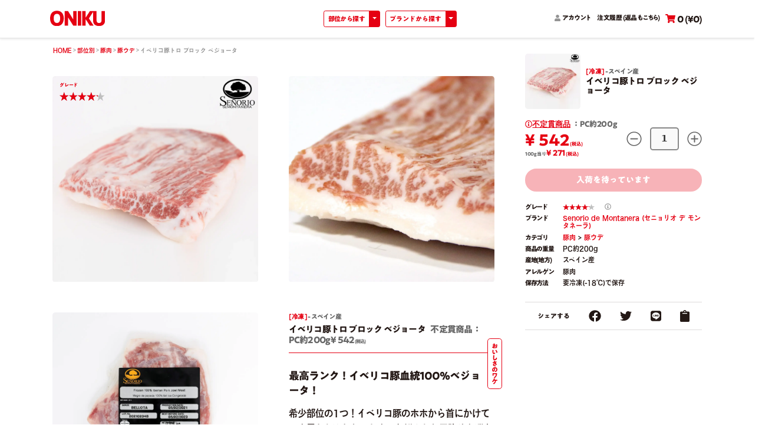

--- FILE ---
content_type: text/javascript
request_url: https://onikujp.com/_nuxt/e62b42e.js
body_size: 274778
content:
/*! For license information please see LICENSES */
(window.webpackJsonp=window.webpackJsonp||[]).push([[155],[function(t,e,n){"use strict";n.d(e,"f",function(){return O}),n.d(e,"h",function(){return j}),n.d(e,"g",function(){return w}),n.d(e,"c",function(){return _}),n.d(e,"a",function(){return C}),n.d(e,"e",function(){return k}),n.d(e,"d",function(){return S}),n.d(e,"b",function(){return T});var r=n(9),o=(n(59),n(28),n(37),n(1)),c=n(62),l=n(53),d=n(24),h=n(8),f=n(7),m=n(26);function v(t,e){var n=Object.keys(t);if(Object.getOwnPropertySymbols){var r=Object.getOwnPropertySymbols(t);e&&(r=r.filter(function(e){return Object.getOwnPropertyDescriptor(t,e).enumerable})),n.push.apply(n,r)}return n}function y(t){for(var e=1;e<arguments.length;e++){var n=null!=arguments[e]?arguments[e]:{};e%2?v(Object(n),!0).forEach(function(e){Object(r.a)(t,e,n[e])}):Object.getOwnPropertyDescriptors?Object.defineProperties(t,Object.getOwnPropertyDescriptors(n)):v(Object(n)).forEach(function(e){Object.defineProperty(t,e,Object.getOwnPropertyDescriptor(n,e))})}return t}const O=(t,e)=>t+Object(m.h)(e),j=(t,e)=>Object(m.d)(e.replace(t,"")),w=(t,e)=>e+(t?Object(m.h)(t):""),_=(t=o.a,e=void 0,n=void 0,r=void 0)=>{const c=!0===n;return r=c?r:n,y(y(y({},t?{type:t}:{}),c?{required:c}:Object(h.m)(e)?{}:{default:Object(h.j)(e)?()=>e:e}),Object(h.m)(r)?{}:{validator:r})},C=(t,e=d.a)=>{if(Object(h.a)(t))return t.map(e);const n={};for(const r in t)Object(f.g)(t,r)&&(n[e(r)]=Object(h.j)(t[r])?Object(f.b)(t[r]):t[r]);return n},k=(t,e,n=d.a)=>(Object(h.a)(t)?t.slice():Object(f.h)(t)).reduce((t,r)=>(t[n(r)]=e[r],t),{}),D=(t,e,n)=>y(y({},Object(c.a)(t)),{},{default:function(){const r=Object(l.c)(n,e,t.default);return Object(h.f)(r)?r():r}}),S=(t,e)=>Object(f.h)(t).reduce((n,r)=>y(y({},n),{},{[r]:D(t[r],r,e)}),{}),E=D({},"","").default.name,T=t=>Object(h.f)(t)&&t.name&&t.name!==E},function(t,e,n){"use strict";n.d(e,"a",function(){return r}),n.d(e,"b",function(){return o}),n.d(e,"g",function(){return c}),n.d(e,"k",function(){return d}),n.d(e,"l",function(){return h}),n.d(e,"o",function(){return f}),n.d(e,"q",function(){return m}),n.d(e,"c",function(){return v}),n.d(e,"d",function(){return y}),n.d(e,"e",function(){return O}),n.d(e,"f",function(){return j}),n.d(e,"h",function(){return w}),n.d(e,"i",function(){return _}),n.d(e,"j",function(){return C}),n.d(e,"n",function(){return k}),n.d(e,"m",function(){return D}),n.d(e,"p",function(){return S});n(174),n(28);const r=void 0,o=Array,c=Boolean,l=Date,d=Function,h=Number,f=Object,m=(RegExp,String),v=[o,d],y=[o,f],O=[o,f,m],j=[o,m],w=[c,h,m],_=[c,m],C=[l,m],k=[h,m],D=[h,f,m],S=[f,m]},function(t,e,n){"use strict";n.d(e,"a",function(){return r}),n.d(e,"b",function(){return o}),n.d(e,"c",function(){return c}),n.d(e,"d",function(){return l}),n.d(e,"e",function(){return d}),n.d(e,"f",function(){return h}),n.d(e,"g",function(){return f}),n.d(e,"h",function(){return m}),n.d(e,"i",function(){return v}),n.d(e,"j",function(){return y}),n.d(e,"k",function(){return O}),n.d(e,"l",function(){return j}),n.d(e,"m",function(){return w}),n.d(e,"n",function(){return _}),n.d(e,"o",function(){return C}),n.d(e,"p",function(){return k}),n.d(e,"q",function(){return D}),n.d(e,"r",function(){return S}),n.d(e,"s",function(){return E}),n.d(e,"t",function(){return T}),n.d(e,"u",function(){return A}),n.d(e,"w",function(){return x}),n.d(e,"x",function(){return P}),n.d(e,"y",function(){return M}),n.d(e,"z",function(){return I}),n.d(e,"A",function(){return z}),n.d(e,"B",function(){return N}),n.d(e,"C",function(){return L}),n.d(e,"D",function(){return $}),n.d(e,"E",function(){return B}),n.d(e,"G",function(){return V}),n.d(e,"H",function(){return R}),n.d(e,"I",function(){return F}),n.d(e,"J",function(){return H}),n.d(e,"K",function(){return U}),n.d(e,"L",function(){return W}),n.d(e,"M",function(){return Y}),n.d(e,"N",function(){return G}),n.d(e,"O",function(){return K}),n.d(e,"P",function(){return J}),n.d(e,"Q",function(){return X}),n.d(e,"R",function(){return Z}),n.d(e,"S",function(){return Q}),n.d(e,"T",function(){return tt}),n.d(e,"U",function(){return et}),n.d(e,"V",function(){return nt}),n.d(e,"W",function(){return it}),n.d(e,"X",function(){return ot}),n.d(e,"Y",function(){return st}),n.d(e,"Z",function(){return at}),n.d(e,"ab",function(){return ct}),n.d(e,"bb",function(){return lt}),n.d(e,"cb",function(){return ut}),n.d(e,"db",function(){return ht}),n.d(e,"eb",function(){return ft}),n.d(e,"fb",function(){return pt}),n.d(e,"gb",function(){return bt}),n.d(e,"hb",function(){return mt}),n.d(e,"ib",function(){return gt}),n.d(e,"jb",function(){return vt}),n.d(e,"kb",function(){return yt}),n.d(e,"lb",function(){return Ot}),n.d(e,"pb",function(){return jt}),n.d(e,"qb",function(){return wt}),n.d(e,"rb",function(){return _t}),n.d(e,"tb",function(){return Ct}),n.d(e,"v",function(){return kt}),n.d(e,"F",function(){return Dt}),n.d(e,"mb",function(){return St}),n.d(e,"nb",function(){return Et}),n.d(e,"ob",function(){return Tt}),n.d(e,"sb",function(){return At}),n.d(e,"ub",function(){return xt}),n.d(e,"vb",function(){return Pt}),n.d(e,"wb",function(){return Mt}),n.d(e,"xb",function(){return It}),n.d(e,"yb",function(){return zt});const r="BAlert",o="BBadge",c="BBreadcrumb",l="BBreadcrumbItem",d="BBreadcrumbLink",h="BButton",f="BButtonClose",m="BButtonGroup",v="BCalendar",y="BCard",O="BCardBody",j="BCardFooter",w="BCardGroup",_="BCardHeader",C="BCardImg",k="BCardImgLazy",D="BCardSubTitle",S="BCardText",E="BCardTitle",T="BCol",A="BCollapse",x="BDropdown",P="BDropdownDivider",M="BDropdownForm",I="BDropdownGroup",z="BDropdownHeader",N="BDropdownItem",L="BDropdownItemButton",$="BDropdownText",B="BForm",V="BFormCheckbox",R="BFormDatepicker",F="BFormFile",H="BFormGroup",U="BFormInvalidFeedback",W="BFormRadio",Y="BFormRadioGroup",G="BFormRow",K="BFormSelect",J="BFormSelectOption",X="BFormSelectOptionGroup",Z="BFormText",Q="BFormValidFeedback",tt="BIconBase",et="BImg",nt="BImgLazy",it="BLink",ot="BListGroup",st="BListGroupItem",at="BModal",ct="BMsgBox",lt="BNav",ut="BNavbar",ht="BNavbarBrand",ft="BNavbarNav",pt="BNavbarToggle",bt="BNavForm",mt="BNavItem",gt="BNavItemDropdown",vt="BNavText",yt="BOverlay",Ot="BPopover",jt="BSpinner",wt="BTab",_t="BTabs",Ct="BTooltip",kt="BVCollapse",Dt="BVFormBtnLabelControl",St="BVPopover",Et="BVPopoverTemplate",Tt="BVPopper",At="BVTabButton",xt="BVTooltip",Pt="BVTooltipTemplate",Mt="BVTransition",It="BVTransporter",zt="BVTransporterTarget"},function(t,e,n){"use strict";n.d(e,"z",function(){return y}),n.d(e,"a",function(){return O}),n.d(e,"x",function(){return j}),n.d(e,"q",function(){return w}),n.d(e,"g",function(){return _}),n.d(e,"r",function(){return C}),n.d(e,"s",function(){return D}),n.d(e,"p",function(){return S}),n.d(e,"u",function(){return E}),n.d(e,"B",function(){return T}),n.d(e,"A",function(){return select}),n.d(e,"t",function(){return A}),n.d(e,"e",function(){return x}),n.d(e,"f",function(){return P}),n.d(e,"j",function(){return M}),n.d(e,"b",function(){return I}),n.d(e,"w",function(){return z}),n.d(e,"o",function(){return N}),n.d(e,"C",function(){return L}),n.d(e,"v",function(){return $}),n.d(e,"h",function(){return B}),n.d(e,"n",function(){return V}),n.d(e,"D",function(){return R}),n.d(e,"y",function(){return F}),n.d(e,"l",function(){return H}),n.d(e,"i",function(){return U}),n.d(e,"k",function(){return W}),n.d(e,"m",function(){return Y}),n.d(e,"d",function(){return G}),n.d(e,"c",function(){return K});n(28);var r=n(18),o=n(47),c=n(17),l=n(8),d=(n(19),n(26));const h=o.a.prototype,f=["button","[href]:not(.disabled)","input","select","textarea","[tabindex]","[contenteditable]"].map(s=>`${s}:not(:disabled):not([disabled])`).join(", "),m=h.matches||h.msMatchesSelector||h.webkitMatchesSelector,v=h.closest||function(t){let e=this;do{if(A(e,t))return e;e=e.parentElement||e.parentNode}while(!Object(l.g)(e)&&e.nodeType===Node.ELEMENT_NODE);return null},y=(r.j.requestAnimationFrame||r.j.webkitRequestAnimationFrame||r.j.mozRequestAnimationFrame||r.j.msRequestAnimationFrame||r.j.oRequestAnimationFrame||(t=>setTimeout(t,16))).bind(r.j),O=r.j.MutationObserver||r.j.WebKitMutationObserver||r.j.MozMutationObserver||null,j=t=>t&&t.parentNode&&t.parentNode.removeChild(t),w=t=>!(!t||t.nodeType!==Node.ELEMENT_NODE),_=(t=[])=>{const{activeElement:e}=r.a;return e&&!t.some(t=>t===e)?e:null},C=(t,e)=>Object(d.f)(t).toLowerCase()===Object(d.f)(e).toLowerCase(),k=t=>w(t)&&t===_(),D=t=>{if(!w(t)||!t.parentNode||!P(r.a.body,t))return!1;if("none"===H(t,"display"))return!1;const e=U(t);return!!(e&&e.height>0&&e.width>0)},S=t=>!w(t)||t.disabled||V(t,"disabled")||N(t,"disabled"),E=t=>w(t)&&t.offsetHeight,T=(t,e)=>Object(c.e)((w(e)?e:r.a).querySelectorAll(t)),select=(t,e)=>(w(e)?e:r.a).querySelector(t)||null,A=(t,e)=>!!w(t)&&m.call(t,e),x=(t,e,n=!1)=>{if(!w(e))return null;const r=v.call(e,t);return n?r:r===e?null:r},P=(t,e)=>!(!t||!Object(l.f)(t.contains))&&t.contains(e),M=t=>r.a.getElementById(/^#/.test(t)?t.slice(1):t)||null,I=(t,e)=>{e&&w(t)&&t.classList&&t.classList.add(e)},z=(t,e)=>{e&&w(t)&&t.classList&&t.classList.remove(e)},N=(t,e)=>!!(e&&w(t)&&t.classList)&&t.classList.contains(e),L=(t,e,n)=>{e&&w(t)&&t.setAttribute(e,n)},$=(t,e)=>{e&&w(t)&&t.removeAttribute(e)},B=(t,e)=>e&&w(t)?t.getAttribute(e):null,V=(t,e)=>e&&w(t)?t.hasAttribute(e):null,R=(t,e,n)=>{e&&w(t)&&(t.style[e]=n)},F=(t,e)=>{e&&w(t)&&(t.style[e]="")},H=(t,e)=>e&&w(t)&&t.style[e]||null,U=t=>w(t)?t.getBoundingClientRect():null,W=t=>{const{getComputedStyle:e}=r.j;return e&&w(t)?e(t):{}},Y=(t=document)=>T(f,t).filter(D).filter(t=>t.tabIndex>-1&&!t.disabled),G=(t,e={})=>{try{t.focus(e)}catch(t){}return k(t)},K=t=>{try{t.blur()}catch(t){}return!k(t)}},function(t,e,n){"use strict";n.d(e,"b",function(){return v}),n.d(e,"a",function(){return f}),n.d(e,"d",function(){return m}),n.d(e,"e",function(){return j}),n.d(e,"c",function(){return O});var r=n(9),o=n(345),c=(n(31),n(6));n(63);const l=["attrs","props"];function d(t,e){var n=Object.keys(t);if(Object.getOwnPropertySymbols){var r=Object.getOwnPropertySymbols(t);e&&(r=r.filter(function(e){return Object.getOwnPropertyDescriptor(t,e).enumerable})),n.push.apply(n,r)}return n}function h(t){for(var e=1;e<arguments.length;e++){var n=null!=arguments[e]?arguments[e]:{};e%2?d(Object(n),!0).forEach(function(e){Object(r.a)(t,e,n[e])}):Object.getOwnPropertyDescriptors?Object.defineProperties(t,Object.getOwnPropertyDescriptors(n)):d(Object(n)).forEach(function(e){Object.defineProperty(t,e,Object.getOwnPropertyDescriptor(n,e))})}return t}const f="_uid",m=c.c.version.startsWith("3"),v=m?"ref_for":"refInFor",y=["class","staticClass","style","attrs","props","domProps","on","nativeOn","directives","scopedSlots","slot","key","ref","refInFor"];let O=c.c.extend.bind(c.c);if(m){const{extend:t}=c.c,e=["router-link","transition","transition-group"],n=c.c.vModelDynamic.created,r=c.c.vModelDynamic.beforeUpdate;c.c.vModelDynamic.created=function(t,e,r){n.call(this,t,e,r),t._assign||(t._assign=()=>{})},c.c.vModelDynamic.beforeUpdate=function(t,e,n){r.call(this,t,e,n),t._assign||(t._assign=()=>{})},O=function(n){if("object"==typeof n&&n.render&&!n.__alreadyPatched){const t=n.render;n.__alreadyPatched=!0,n.render=function(r){const c=function(t,n,c){const d=void 0===c?[]:[Array.isArray(c)?c.filter(Boolean):c],f="string"==typeof t&&!e.includes(t);if(!(n&&"object"==typeof n&&!Array.isArray(n)))return r(t,n,...d);const{attrs:m,props:v}=n,y=h(h({},Object(o.a)(n,l)),{},{attrs:m,props:f?{}:v});return"router-link"!==t||y.slots||y.scopedSlots||(y.scopedSlots={$hasNormal:()=>{}}),r(t,y,...d)};if(n.functional){var d,f;const e=arguments[1],n=h({},e);n.data={attrs:h({},e.data.attrs||{}),props:h({},e.data.props||{})},Object.keys(e.data||{}).forEach(t=>{y.includes(t)?n.data[t]=e.data[t]:t in e.props?n.data.props[t]=e.data[t]:t.startsWith("on")||(n.data.attrs[t]=e.data[t])});const r=["_ctx"],o=(null===(d=e.children)||void 0===d||null===(f=d.default)||void 0===f?void 0:f.call(d))||e.children;return o&&0===Object.keys(n.children).filter(t=>!r.includes(t)).length?delete n.children:n.children=o,n.data.on=e.listeners,t.call(this,c,n)}return t.call(this,c)}}return t.call(this,n)}.bind(c.c)}const j=c.c.nextTick},function(t,e,n){"use strict";n.d(e,"a",function(){return o}),n.d(e,"b",function(){return c}),n.d(e,"c",function(){return l}),n.d(e,"d",function(){return d}),n.d(e,"e",function(){return h}),n.d(e,"f",function(){return f}),n.d(e,"g",function(){return m}),n.d(e,"h",function(){return v}),n.d(e,"i",function(){return y}),n.d(e,"j",function(){return O}),n.d(e,"k",function(){return j}),n.d(e,"l",function(){return w}),n.d(e,"m",function(){return _}),n.d(e,"n",function(){return C}),n.d(e,"o",function(){return k}),n.d(e,"p",function(){return D}),n.d(e,"q",function(){return S}),n.d(e,"r",function(){return E}),n.d(e,"s",function(){return T}),n.d(e,"t",function(){return A}),n.d(e,"u",function(){return x}),n.d(e,"v",function(){return P}),n.d(e,"w",function(){return M}),n.d(e,"x",function(){return I}),n.d(e,"y",function(){return z}),n.d(e,"z",function(){return N}),n.d(e,"A",function(){return L}),n.d(e,"B",function(){return $}),n.d(e,"C",function(){return B}),n.d(e,"D",function(){return V}),n.d(e,"G",function(){return R}),n.d(e,"H",function(){return F}),n.d(e,"I",function(){return H}),n.d(e,"J",function(){return U}),n.d(e,"K",function(){return W}),n.d(e,"F",function(){return Y}),n.d(e,"E",function(){return G});var r=n(4);const o="activate-tab",c="cancel",l="change",d="changed",h="click",f="close",m="context",v="disable",y="disabled",O="dismissed",j="dismiss-count-down",w="enable",_="enabled",C="first",k="focusin",D="focusout",S="hidden",E="hide",T="input",A="last",x="mouseenter",P="mouseleave",M="next",I="ok",z="open",N="prev",L="selected",$="show",B="shown",V="toggle",R=r.d?"vnodeBeforeUnmount":"hook:beforeDestroy",F=r.d?"vNodeUnmounted":"hook:destroyed",H="update:",U="bv",W="::",Y={passive:!0},G={passive:!0,capture:!1}},,function(t,e,n){"use strict";n.d(e,"a",function(){return d}),n.d(e,"c",function(){return h}),n.d(e,"d",function(){return f}),n.d(e,"e",function(){return m}),n.d(e,"f",function(){return v}),n.d(e,"h",function(){return y}),n.d(e,"g",function(){return O}),n.d(e,"b",function(){return j}),n.d(e,"k",function(){return w}),n.d(e,"j",function(){return _}),n.d(e,"i",function(){return C}),n.d(e,"m",function(){return k}),n.d(e,"l",function(){return D});var r=n(9),o=(n(59),n(164),n(31),n(8));function c(t,e){var n=Object.keys(t);if(Object.getOwnPropertySymbols){var r=Object.getOwnPropertySymbols(t);e&&(r=r.filter(function(e){return Object.getOwnPropertyDescriptor(t,e).enumerable})),n.push.apply(n,r)}return n}function l(t){for(var e=1;e<arguments.length;e++){var n=null!=arguments[e]?arguments[e]:{};e%2?c(Object(n),!0).forEach(function(e){Object(r.a)(t,e,n[e])}):Object.getOwnPropertyDescriptors?Object.defineProperties(t,Object.getOwnPropertyDescriptors(n)):c(Object(n)).forEach(function(e){Object.defineProperty(t,e,Object.getOwnPropertyDescriptor(n,e))})}return t}const d=(...t)=>Object.assign(...t),h=(t,e)=>Object.create(t,e),f=(t,e)=>Object.defineProperties(t,e),m=(t,e,n)=>Object.defineProperty(t,e,n),v=t=>Object.getOwnPropertyNames(t),y=t=>Object.keys(t),O=(t,e)=>Object.prototype.hasOwnProperty.call(t,e),j=t=>l({},t),w=(t,e)=>y(t).filter(t=>-1!==e.indexOf(t)).reduce((e,n)=>l(l({},e),{},{[n]:t[n]}),{}),_=(t,e)=>y(t).filter(t=>-1===e.indexOf(t)).reduce((e,n)=>l(l({},e),{},{[n]:t[n]}),{}),C=(t,source)=>(Object(o.j)(t)&&Object(o.j)(source)&&y(source).forEach(e=>{Object(o.j)(source[e])?(t[e]&&Object(o.j)(t[e])||(t[e]=source[e]),C(t[e],source[e])):d(t,{[e]:source[e]})}),t),k=t=>y(t).sort().reduce((e,n)=>l(l({},e),{},{[n]:t[n]}),{}),D=()=>({enumerable:!0,configurable:!1,writable:!1})},function(t,e,n){"use strict";n.d(e,"m",function(){return l}),n.d(e,"g",function(){return d}),n.d(e,"n",function(){return h}),n.d(e,"f",function(){return f}),n.d(e,"b",function(){return m}),n.d(e,"l",function(){return v}),n.d(e,"h",function(){return y}),n.d(e,"i",function(){return O}),n.d(e,"a",function(){return j}),n.d(e,"j",function(){return w}),n.d(e,"k",function(){return _}),n.d(e,"c",function(){return C}),n.d(e,"d",function(){return k}),n.d(e,"e",function(){return D});n(28);var r=n(30),o=n(47);const c=t=>typeof t,l=t=>void 0===t,d=t=>null===t,h=t=>l(t)||d(t),f=t=>"function"===c(t),m=t=>"boolean"===c(t),v=t=>"string"===c(t),y=t=>"number"===c(t),O=t=>r.o.test(String(t)),j=t=>Array.isArray(t),w=t=>null!==t&&"object"==typeof t,_=t=>"[object Object]"===Object.prototype.toString.call(t),C=t=>t instanceof Date,k=t=>t instanceof Event,D=t=>t instanceof o.b},,function(t,e,n){"use strict";n.d(e,"a",function(){return lr}),n.d(e,"b",function(){return hn}),n.d(e,"c",function(){return cr}),n.d(e,"d",function(){return fn}),n.d(e,"e",function(){return ir}),n.d(e,"f",function(){return or}),n.d(e,"g",function(){return cn}),n.d(e,"h",function(){return Jn}),n.d(e,"i",function(){return Gn}),n.d(e,"j",function(){return Hn}),n.d(e,"k",function(){return ur}),n.d(e,"l",function(){return sr}),n.d(e,"m",function(){return ar}),n.d(e,"n",function(){return Un}),n.d(e,"o",function(){return pr});var r=n(32),o=n(69),c=n(158),l=n(45);class d{constructor(t){this.uid=t}isAuthenticated(){return null!=this.uid}toKey(){return this.isAuthenticated()?"uid:"+this.uid:"anonymous-user"}isEqual(t){return t.uid===this.uid}}d.UNAUTHENTICATED=new d(null),d.GOOGLE_CREDENTIALS=new d("google-credentials-uid"),d.FIRST_PARTY=new d("first-party-uid"),d.MOCK_USER=new d("mock-user");let h="9.23.0";const f=new c.b("@firebase/firestore");function m(t,...e){if(f.logLevel<=c.a.DEBUG){const n=e.map(y);f.debug(`Firestore (${h}): ${t}`,...n)}}function g(t,...e){if(f.logLevel<=c.a.ERROR){const n=e.map(y);f.error(`Firestore (${h}): ${t}`,...n)}}function v(t,...e){if(f.logLevel<=c.a.WARN){const n=e.map(y);f.warn(`Firestore (${h}): ${t}`,...n)}}function y(t){if("string"==typeof t)return t;try{return e=t,JSON.stringify(e)}catch(e){return t}var e}function b(t="Unexpected state"){const e=`FIRESTORE (${h}) INTERNAL ASSERTION FAILED: `+t;throw g(e),new Error(e)}function O(t,e){t||b()}function j(t,e){return t}const w="cancelled",_="unknown",C="invalid-argument",k="deadline-exceeded",D="not-found",S="permission-denied",E="unauthenticated",T="resource-exhausted",A="failed-precondition",q="aborted",x="out-of-range",P="unimplemented",M="internal",I="unavailable";class z extends l.a{constructor(t,e){super(t,e),this.code=t,this.message=e,this.toString=()=>`${this.name}: [code=${this.code}]: ${this.message}`}}class N{constructor(t,e){this.user=e,this.type="OAuth",this.headers=new Map,this.headers.set("Authorization",`Bearer ${t}`)}}class L{getToken(){return Promise.resolve(null)}invalidateToken(){}start(t,e){t.enqueueRetryable(()=>e(d.UNAUTHENTICATED))}shutdown(){}}class ${constructor(t){this.token=t,this.changeListener=null}getToken(){return Promise.resolve(this.token)}invalidateToken(){}start(t,e){this.changeListener=e,t.enqueueRetryable(()=>e(this.token.user))}shutdown(){this.changeListener=null}}class B{constructor(t){this.auth=null,t.onInit(t=>{this.auth=t})}getToken(){return this.auth?this.auth.getToken().then(t=>t?(O("string"==typeof t.accessToken),new N(t.accessToken,new d(this.auth.getUid()))):null):Promise.resolve(null)}invalidateToken(){}start(t,e){}shutdown(){}}class V{constructor(t,e,n){this.t=t,this.i=e,this.o=n,this.type="FirstParty",this.user=d.FIRST_PARTY,this.u=new Map}h(){return this.o?this.o():null}get headers(){this.u.set("X-Goog-AuthUser",this.t);const t=this.h();return t&&this.u.set("Authorization",t),this.i&&this.u.set("X-Goog-Iam-Authorization-Token",this.i),this.u}}class R{constructor(t,e,n){this.t=t,this.i=e,this.o=n}getToken(){return Promise.resolve(new V(this.t,this.i,this.o))}start(t,e){t.enqueueRetryable(()=>e(d.FIRST_PARTY))}shutdown(){}invalidateToken(){}}class F{constructor(t){this.value=t,this.type="AppCheck",this.headers=new Map,t&&t.length>0&&this.headers.set("x-firebase-appcheck",this.value)}}class H{constructor(t){this.l=t,this.appCheck=null,t.onInit(t=>{this.appCheck=t})}getToken(){return this.appCheck?this.appCheck.getToken().then(t=>t?(O("string"==typeof t.token),new F(t.token)):null):Promise.resolve(null)}invalidateToken(){}start(t,e){}shutdown(){}}class U{constructor(t,e,n,r,s,i,o,u,c){this.databaseId=t,this.appId=e,this.persistenceKey=n,this.host=r,this.ssl=s,this.forceLongPolling=i,this.autoDetectLongPolling=o,this.longPollingOptions=u,this.useFetchStreams=c}}class W{constructor(t,e){this.projectId=t,this.database=e||"(default)"}static empty(){return new W("","")}get isDefaultDatabase(){return"(default)"===this.database}isEqual(t){return t instanceof W&&t.projectId===this.projectId&&t.database===this.database}}class Y{constructor(t,e,n){void 0===e?e=0:e>t.length&&b(),void 0===n?n=t.length-e:n>t.length-e&&b(),this.segments=t,this.offset=e,this.len=n}get length(){return this.len}isEqual(t){return 0===Y.comparator(this,t)}child(t){const e=this.segments.slice(this.offset,this.limit());return t instanceof Y?t.forEach(t=>{e.push(t)}):e.push(t),this.construct(e)}limit(){return this.offset+this.length}popFirst(t){return t=void 0===t?1:t,this.construct(this.segments,this.offset+t,this.length-t)}popLast(){return this.construct(this.segments,this.offset,this.length-1)}firstSegment(){return this.segments[this.offset]}lastSegment(){return this.get(this.length-1)}get(t){return this.segments[this.offset+t]}isEmpty(){return 0===this.length}isPrefixOf(t){if(t.length<this.length)return!1;for(let e=0;e<this.length;e++)if(this.get(e)!==t.get(e))return!1;return!0}isImmediateParentOf(t){if(this.length+1!==t.length)return!1;for(let e=0;e<this.length;e++)if(this.get(e)!==t.get(e))return!1;return!0}forEach(t){for(let e=this.offset,n=this.limit();e<n;e++)t(this.segments[e])}toArray(){return this.segments.slice(this.offset,this.limit())}static comparator(t,e){const n=Math.min(t.length,e.length);for(let r=0;r<n;r++){const n=t.get(r),s=e.get(r);if(n<s)return-1;if(n>s)return 1}return t.length<e.length?-1:t.length>e.length?1:0}}class G extends Y{construct(t,e,n){return new G(t,e,n)}canonicalString(){return this.toArray().join("/")}toString(){return this.canonicalString()}static fromString(...t){const e=[];for(const n of t){if(n.indexOf("//")>=0)throw new z(C,`Invalid segment (${n}). Paths must not contain // in them.`);e.push(...n.split("/").filter(t=>t.length>0))}return new G(e)}static emptyPath(){return new G([])}}const K=/^[_a-zA-Z][_a-zA-Z0-9]*$/;class J extends Y{construct(t,e,n){return new J(t,e,n)}static isValidIdentifier(t){return K.test(t)}canonicalString(){return this.toArray().map(t=>(t=t.replace(/\\/g,"\\\\").replace(/`/g,"\\`"),J.isValidIdentifier(t)||(t="`"+t+"`"),t)).join(".")}toString(){return this.canonicalString()}isKeyField(){return 1===this.length&&"__name__"===this.get(0)}static keyField(){return new J(["__name__"])}static fromServerFormat(t){const e=[];let n="",r=0;const s=()=>{if(0===n.length)throw new z(C,`Invalid field path (${t}). Paths must not be empty, begin with '.', end with '.', or contain '..'`);e.push(n),n=""};let i=!1;for(;r<t.length;){const e=t[r];if("\\"===e){if(r+1===t.length)throw new z(C,"Path has trailing escape character: "+t);const e=t[r+1];if("\\"!==e&&"."!==e&&"`"!==e)throw new z(C,"Path has invalid escape sequence: "+t);n+=e,r+=2}else"`"===e?(i=!i,r++):"."!==e||i?(n+=e,r++):(s(),r++)}if(s(),i)throw new z(C,"Unterminated ` in path: "+t);return new J(e)}static emptyPath(){return new J([])}}class rt{constructor(t){this.path=t}static fromPath(t){return new rt(G.fromString(t))}static fromName(t){return new rt(G.fromString(t).popFirst(5))}static empty(){return new rt(G.emptyPath())}get collectionGroup(){return this.path.popLast().lastSegment()}hasCollectionId(t){return this.path.length>=2&&this.path.get(this.path.length-2)===t}getCollectionGroup(){return this.path.get(this.path.length-2)}getCollectionPath(){return this.path.popLast()}isEqual(t){return null!==t&&0===G.comparator(this.path,t.path)}toString(){return this.path.toString()}static comparator(t,e){return G.comparator(t.path,e.path)}static isDocumentKey(t){return t.length%2==0}static fromSegments(t){return new rt(new G(t.slice()))}}function X(t,e,n){if(!n)throw new z(C,`Function ${t}() cannot be called with an empty ${e}.`)}function Z(t){if(!rt.isDocumentKey(t))throw new z(C,`Invalid document reference. Document references must have an even number of segments, but ${t} has ${t.length}.`)}function Q(t){if(rt.isDocumentKey(t))throw new z(C,`Invalid collection reference. Collection references must have an odd number of segments, but ${t} has ${t.length}.`)}function tt(t){if(void 0===t)return"undefined";if(null===t)return"null";if("string"==typeof t)return t.length>20&&(t=`${t.substring(0,20)}...`),JSON.stringify(t);if("number"==typeof t||"boolean"==typeof t)return""+t;if("object"==typeof t){if(t instanceof Array)return"an array";{const e=function(t){return t.constructor?t.constructor.name:null}(t);return e?`a custom ${e} object`:"an object"}}return"function"==typeof t?"a function":b()}function et(t,e){if("_delegate"in t&&(t=t._delegate),!(t instanceof e)){if(e.name===t.constructor.name)throw new z(C,"Type does not match the expected instance. Did you pass a reference from a different Firestore SDK?");{const n=tt(t);throw new z(C,`Expected type '${e.name}', but it was: ${n}`)}}return t}function nt(t,e){if(e<=0)throw new z(C,`Function ${t}() requires a positive number, but it was: ${e}.`)}function it(t){const e={};return void 0!==t.timeoutSeconds&&(e.timeoutSeconds=t.timeoutSeconds),e}let ot=null;function dt(t){return null==t}function st(t){return 0===t&&1/t==-1/0}const at={BatchGetDocuments:"batchGet",Commit:"commit",RunQuery:"runQuery",RunAggregationQuery:"runAggregationQuery"};var ct,lt;function ut(t){if(void 0===t)return g("RPC_ERROR","HTTP error has no status"),_;switch(t){case 200:return"ok";case 400:return A;case 401:return E;case 403:return S;case 404:return D;case 409:return q;case 416:return x;case 429:return T;case 499:return w;case 500:return _;case 501:return P;case 503:return I;case 504:return k;default:return t>=200&&t<300?"ok":t>=400&&t<500?A:t>=500&&t<600?M:_}}(lt=ct||(ct={}))[lt.OK=0]="OK",lt[lt.CANCELLED=1]="CANCELLED",lt[lt.UNKNOWN=2]="UNKNOWN",lt[lt.INVALID_ARGUMENT=3]="INVALID_ARGUMENT",lt[lt.DEADLINE_EXCEEDED=4]="DEADLINE_EXCEEDED",lt[lt.NOT_FOUND=5]="NOT_FOUND",lt[lt.ALREADY_EXISTS=6]="ALREADY_EXISTS",lt[lt.PERMISSION_DENIED=7]="PERMISSION_DENIED",lt[lt.UNAUTHENTICATED=16]="UNAUTHENTICATED",lt[lt.RESOURCE_EXHAUSTED=8]="RESOURCE_EXHAUSTED",lt[lt.FAILED_PRECONDITION=9]="FAILED_PRECONDITION",lt[lt.ABORTED=10]="ABORTED",lt[lt.OUT_OF_RANGE=11]="OUT_OF_RANGE",lt[lt.UNIMPLEMENTED=12]="UNIMPLEMENTED",lt[lt.INTERNAL=13]="INTERNAL",lt[lt.UNAVAILABLE=14]="UNAVAILABLE",lt[lt.DATA_LOSS=15]="DATA_LOSS";class ht extends class{constructor(t){this.databaseInfo=t,this.databaseId=t.databaseId;const e=t.ssl?"https":"http";this.m=e+"://"+t.host,this.p="projects/"+this.databaseId.projectId+"/databases/"+this.databaseId.database+"/documents"}get g(){return!1}v(t,e,n,r,s){const i=(null===ot?ot=268435456+Math.round(2147483648*Math.random()):ot++,"0x"+ot.toString(16)),o=this.I(t,e);m("RestConnection",`Sending RPC '${t}' ${i}:`,o,n);const u={};return this.T(u,r,s),this.A(t,o,u,n).then(e=>(m("RestConnection",`Received RPC '${t}' ${i}: `,e),e),e=>{throw v("RestConnection",`RPC '${t}' ${i} failed with error: `,e,"url: ",o,"request:",n),e})}R(t,e,n,r,s,i){return this.v(t,e,n,r,s)}T(t,e,n){t["X-Goog-Api-Client"]="gl-js/ fire/"+h,t["Content-Type"]="text/plain",this.databaseInfo.appId&&(t["X-Firebase-GMPID"]=this.databaseInfo.appId),e&&e.headers.forEach((e,n)=>t[n]=e),n&&n.headers.forEach((e,n)=>t[n]=e)}I(t,e){const n=at[t];return`${this.m}/v1/${e}:${n}`}}{constructor(t,e){super(t),this.P=e}V(t,e){throw new Error("Not supported by FetchConnection")}async A(t,e,n,r){var s;const i=JSON.stringify(r);let o;try{o=await this.P(e,{method:"POST",headers:n,body:i})}catch(t){const e=t;throw new z(ut(e.status),"Request failed with error: "+e.statusText)}if(!o.ok){let t=await o.json();Array.isArray(t)&&(t=t[0]);const e=null===(s=null==t?void 0:t.error)||void 0===s?void 0:s.message;throw new z(ut(o.status),`Request failed with error: ${null!=e?e:o.statusText}`)}return o.json()}}function ft(t){const e="undefined"!=typeof self&&(self.crypto||self.msCrypto),n=new Uint8Array(t);if(e&&"function"==typeof e.getRandomValues)e.getRandomValues(n);else for(let e=0;e<t;e++)n[e]=Math.floor(256*Math.random());return n}class pt{static N(){const t="ABCDEFGHIJKLMNOPQRSTUVWXYZabcdefghijklmnopqrstuvwxyz0123456789",e=62*Math.floor(256/62);let n="";for(;n.length<20;){const r=ft(40);for(let s=0;s<r.length;++s)n.length<20&&r[s]<e&&(n+=t.charAt(r[s]%62))}return n}}function bt(t,e){return t<e?-1:t>e?1:0}function mt(t,e,n){return t.length===e.length&&t.every((t,r)=>n(t,e[r]))}function gt(t){let e=0;for(const n in t)Object.prototype.hasOwnProperty.call(t,n)&&e++;return e}function vt(t,e){for(const n in t)Object.prototype.hasOwnProperty.call(t,n)&&e(n,t[n])}class yt extends Error{constructor(){super(...arguments),this.name="Base64DecodeError"}}class Ot{constructor(t){this.binaryString=t}static fromBase64String(t){const e=function(t){try{return atob(t)}catch(t){throw"undefined"!=typeof DOMException&&t instanceof DOMException?new yt("Invalid base64 string: "+t):t}}(t);return new Ot(e)}static fromUint8Array(t){const e=function(t){let e="";for(let n=0;n<t.length;++n)e+=String.fromCharCode(t[n]);return e}(t);return new Ot(e)}[Symbol.iterator](){let t=0;return{next:()=>t<this.binaryString.length?{value:this.binaryString.charCodeAt(t++),done:!1}:{value:void 0,done:!0}}}toBase64(){return t=this.binaryString,btoa(t);var t}toUint8Array(){return function(t){const e=new Uint8Array(t.length);for(let n=0;n<t.length;n++)e[n]=t.charCodeAt(n);return e}(this.binaryString)}approximateByteSize(){return 2*this.binaryString.length}compareTo(t){return bt(this.binaryString,t.binaryString)}isEqual(t){return this.binaryString===t.binaryString}}Ot.EMPTY_BYTE_STRING=new Ot("");const jt=new RegExp(/^\d{4}-\d\d-\d\dT\d\d:\d\d:\d\d(?:\.(\d+))?Z$/);function wt(t){if(O(!!t),"string"==typeof t){let e=0;const n=jt.exec(t);if(O(!!n),n[1]){let t=n[1];t=(t+"000000000").substr(0,9),e=Number(t)}const r=new Date(t);return{seconds:Math.floor(r.getTime()/1e3),nanos:e}}return{seconds:_t(t.seconds),nanos:_t(t.nanos)}}function _t(t){return"number"==typeof t?t:"string"==typeof t?Number(t):0}function Ct(t){return"string"==typeof t?Ot.fromBase64String(t):Ot.fromUint8Array(t)}class kt{constructor(t,e){if(this.seconds=t,this.nanoseconds=e,e<0)throw new z(C,"Timestamp nanoseconds out of range: "+e);if(e>=1e9)throw new z(C,"Timestamp nanoseconds out of range: "+e);if(t<-62135596800)throw new z(C,"Timestamp seconds out of range: "+t);if(t>=253402300800)throw new z(C,"Timestamp seconds out of range: "+t)}static now(){return kt.fromMillis(Date.now())}static fromDate(t){return kt.fromMillis(t.getTime())}static fromMillis(t){const e=Math.floor(t/1e3),n=Math.floor(1e6*(t-1e3*e));return new kt(e,n)}toDate(){return new Date(this.toMillis())}toMillis(){return 1e3*this.seconds+this.nanoseconds/1e6}_compareTo(t){return this.seconds===t.seconds?bt(this.nanoseconds,t.nanoseconds):bt(this.seconds,t.seconds)}isEqual(t){return t.seconds===this.seconds&&t.nanoseconds===this.nanoseconds}toString(){return"Timestamp(seconds="+this.seconds+", nanoseconds="+this.nanoseconds+")"}toJSON(){return{seconds:this.seconds,nanoseconds:this.nanoseconds}}valueOf(){const t=this.seconds- -62135596800;return String(t).padStart(12,"0")+"."+String(this.nanoseconds).padStart(9,"0")}}function Dt(t){var e,n;return"server_timestamp"===(null===(n=((null===(e=null==t?void 0:t.mapValue)||void 0===e?void 0:e.fields)||{}).__type__)||void 0===n?void 0:n.stringValue)}function St(t){const e=t.mapValue.fields.__previous_value__;return Dt(e)?St(e):e}function Et(t){const e=wt(t.mapValue.fields.__local_write_time__.timestampValue);return new kt(e.seconds,e.nanos)}const Tt={fields:{__type__:{stringValue:"__max__"}}};function At(t){return"nullValue"in t?0:"booleanValue"in t?1:"integerValue"in t||"doubleValue"in t?2:"timestampValue"in t?3:"stringValue"in t?5:"bytesValue"in t?6:"referenceValue"in t?7:"geoPointValue"in t?8:"arrayValue"in t?9:"mapValue"in t?Dt(t)?4:function(t){return"__max__"===(((t.mapValue||{}).fields||{}).__type__||{}).stringValue}(t)?9007199254740991:10:b()}function xt(t,e){if(t===e)return!0;const n=At(t);if(n!==At(e))return!1;switch(n){case 0:case 9007199254740991:return!0;case 1:return t.booleanValue===e.booleanValue;case 4:return Et(t).isEqual(Et(e));case 3:return function(t,e){if("string"==typeof t.timestampValue&&"string"==typeof e.timestampValue&&t.timestampValue.length===e.timestampValue.length)return t.timestampValue===e.timestampValue;const n=wt(t.timestampValue),r=wt(e.timestampValue);return n.seconds===r.seconds&&n.nanos===r.nanos}(t,e);case 5:return t.stringValue===e.stringValue;case 6:return function(t,e){return Ct(t.bytesValue).isEqual(Ct(e.bytesValue))}(t,e);case 7:return t.referenceValue===e.referenceValue;case 8:return function(t,e){return _t(t.geoPointValue.latitude)===_t(e.geoPointValue.latitude)&&_t(t.geoPointValue.longitude)===_t(e.geoPointValue.longitude)}(t,e);case 2:return function(t,e){if("integerValue"in t&&"integerValue"in e)return _t(t.integerValue)===_t(e.integerValue);if("doubleValue"in t&&"doubleValue"in e){const n=_t(t.doubleValue),r=_t(e.doubleValue);return n===r?st(n)===st(r):isNaN(n)&&isNaN(r)}return!1}(t,e);case 9:return mt(t.arrayValue.values||[],e.arrayValue.values||[],xt);case 10:return function(t,e){const n=t.mapValue.fields||{},r=e.mapValue.fields||{};if(gt(n)!==gt(r))return!1;for(const t in n)if(n.hasOwnProperty(t)&&(void 0===r[t]||!xt(n[t],r[t])))return!1;return!0}(t,e);default:return b()}}function Pt(t,e){return void 0!==(t.values||[]).find(t=>xt(t,e))}function Mt(t,e){if(t===e)return 0;const n=At(t),r=At(e);if(n!==r)return bt(n,r);switch(n){case 0:case 9007199254740991:return 0;case 1:return bt(t.booleanValue,e.booleanValue);case 2:return function(t,e){const n=_t(t.integerValue||t.doubleValue),r=_t(e.integerValue||e.doubleValue);return n<r?-1:n>r?1:n===r?0:isNaN(n)?isNaN(r)?0:-1:1}(t,e);case 3:return It(t.timestampValue,e.timestampValue);case 4:return It(Et(t),Et(e));case 5:return bt(t.stringValue,e.stringValue);case 6:return function(t,e){const n=Ct(t),r=Ct(e);return n.compareTo(r)}(t.bytesValue,e.bytesValue);case 7:return function(t,e){const n=t.split("/"),r=e.split("/");for(let t=0;t<n.length&&t<r.length;t++){const e=bt(n[t],r[t]);if(0!==e)return e}return bt(n.length,r.length)}(t.referenceValue,e.referenceValue);case 8:return function(t,e){const n=bt(_t(t.latitude),_t(e.latitude));return 0!==n?n:bt(_t(t.longitude),_t(e.longitude))}(t.geoPointValue,e.geoPointValue);case 9:return function(t,e){const n=t.values||[],r=e.values||[];for(let t=0;t<n.length&&t<r.length;++t){const e=Mt(n[t],r[t]);if(e)return e}return bt(n.length,r.length)}(t.arrayValue,e.arrayValue);case 10:return function(t,e){if(t===Tt&&e===Tt)return 0;if(t===Tt)return 1;if(e===Tt)return-1;const n=t.fields||{},r=Object.keys(n),s=e.fields||{},i=Object.keys(s);r.sort(),i.sort();for(let t=0;t<r.length&&t<i.length;++t){const e=bt(r[t],i[t]);if(0!==e)return e;const o=Mt(n[r[t]],s[i[t]]);if(0!==o)return o}return bt(r.length,i.length)}(t.mapValue,e.mapValue);default:throw b()}}function It(t,e){if("string"==typeof t&&"string"==typeof e&&t.length===e.length)return bt(t,e);const n=wt(t),r=wt(e),s=bt(n.seconds,r.seconds);return 0!==s?s:bt(n.nanos,r.nanos)}function zt(t,e){return{referenceValue:`projects/${t.projectId}/databases/${t.database}/documents/${e.path.canonicalString()}`}}function Nt(t){return!!t&&"arrayValue"in t}function Lt(t){return!!t&&"nullValue"in t}function $t(t){return!!t&&"doubleValue"in t&&isNaN(Number(t.doubleValue))}function Bt(t){return!!t&&"mapValue"in t}function Vt(t){if(t.geoPointValue)return{geoPointValue:Object.assign({},t.geoPointValue)};if(t.timestampValue&&"object"==typeof t.timestampValue)return{timestampValue:Object.assign({},t.timestampValue)};if(t.mapValue){const e={mapValue:{fields:{}}};return vt(t.mapValue.fields,(t,n)=>e.mapValue.fields[t]=Vt(n)),e}if(t.arrayValue){const e={arrayValue:{values:[]}};for(let n=0;n<(t.arrayValue.values||[]).length;++n)e.arrayValue.values[n]=Vt(t.arrayValue.values[n]);return e}return Object.assign({},t)}class Rt{constructor(t,e){this.position=t,this.inclusive=e}}class Ft{}class Ht extends Ft{constructor(t,e,n){super(),this.field=t,this.op=e,this.value=n}static create(t,e,n){return t.isKeyField()?"in"===e||"not-in"===e?this.createKeyFieldInFilter(t,e,n):new Ut(t,e,n):"array-contains"===e?new Kt(t,n):"in"===e?new Jt(t,n):"not-in"===e?new Xt(t,n):"array-contains-any"===e?new Zt(t,n):new Ht(t,e,n)}static createKeyFieldInFilter(t,e,n){return"in"===e?new Wt(t,n):new Yt(t,n)}matches(t){const e=t.data.field(this.field);return"!="===this.op?null!==e&&this.matchesComparison(Mt(e,this.value)):null!==e&&At(this.value)===At(e)&&this.matchesComparison(Mt(e,this.value))}matchesComparison(t){switch(this.op){case"<":return t<0;case"<=":return t<=0;case"==":return 0===t;case"!=":return 0!==t;case">":return t>0;case">=":return t>=0;default:return b()}}isInequality(){return["<","<=",">",">=","!=","not-in"].indexOf(this.op)>=0}getFlattenedFilters(){return[this]}getFilters(){return[this]}getFirstInequalityField(){return this.isInequality()?this.field:null}}class qt extends Ft{constructor(t,e){super(),this.filters=t,this.op=e,this.D=null}static create(t,e){return new qt(t,e)}matches(t){return"and"===this.op?void 0===this.filters.find(e=>!e.matches(t)):void 0!==this.filters.find(e=>e.matches(t))}getFlattenedFilters(){return null!==this.D||(this.D=this.filters.reduce((t,e)=>t.concat(e.getFlattenedFilters()),[])),this.D}getFilters(){return Object.assign([],this.filters)}getFirstInequalityField(){const t=this.F(t=>t.isInequality());return null!==t?t.field:null}F(t){for(const e of this.getFlattenedFilters())if(t(e))return e;return null}}class Ut extends Ht{constructor(t,e,n){super(t,e,n),this.key=rt.fromName(n.referenceValue)}matches(t){const e=rt.comparator(t.key,this.key);return this.matchesComparison(e)}}class Wt extends Ht{constructor(t,e){super(t,"in",e),this.keys=Gt("in",e)}matches(t){return this.keys.some(e=>e.isEqual(t.key))}}class Yt extends Ht{constructor(t,e){super(t,"not-in",e),this.keys=Gt("not-in",e)}matches(t){return!this.keys.some(e=>e.isEqual(t.key))}}function Gt(t,e){var n;return((null===(n=e.arrayValue)||void 0===n?void 0:n.values)||[]).map(t=>rt.fromName(t.referenceValue))}class Kt extends Ht{constructor(t,e){super(t,"array-contains",e)}matches(t){const e=t.data.field(this.field);return Nt(e)&&Pt(e.arrayValue,this.value)}}class Jt extends Ht{constructor(t,e){super(t,"in",e)}matches(t){const e=t.data.field(this.field);return null!==e&&Pt(this.value.arrayValue,e)}}class Xt extends Ht{constructor(t,e){super(t,"not-in",e)}matches(t){if(Pt(this.value.arrayValue,{nullValue:"NULL_VALUE"}))return!1;const e=t.data.field(this.field);return null!==e&&!Pt(this.value.arrayValue,e)}}class Zt extends Ht{constructor(t,e){super(t,"array-contains-any",e)}matches(t){const e=t.data.field(this.field);return!(!Nt(e)||!e.arrayValue.values)&&e.arrayValue.values.some(t=>Pt(this.value.arrayValue,t))}}class Qt{constructor(t,e="asc"){this.field=t,this.dir=e}}class te{constructor(t){this.timestamp=t}static fromTimestamp(t){return new te(t)}static min(){return new te(new kt(0,0))}static max(){return new te(new kt(253402300799,999999999))}compareTo(t){return this.timestamp._compareTo(t.timestamp)}isEqual(t){return this.timestamp.isEqual(t.timestamp)}toMicroseconds(){return 1e6*this.timestamp.seconds+this.timestamp.nanoseconds/1e3}toString(){return"SnapshotVersion("+this.timestamp.toString()+")"}toTimestamp(){return this.timestamp}}class ee{constructor(t,e){this.comparator=t,this.root=e||re.EMPTY}insert(t,e){return new ee(this.comparator,this.root.insert(t,e,this.comparator).copy(null,null,re.BLACK,null,null))}remove(t){return new ee(this.comparator,this.root.remove(t,this.comparator).copy(null,null,re.BLACK,null,null))}get(t){let e=this.root;for(;!e.isEmpty();){const n=this.comparator(t,e.key);if(0===n)return e.value;n<0?e=e.left:n>0&&(e=e.right)}return null}indexOf(t){let e=0,n=this.root;for(;!n.isEmpty();){const r=this.comparator(t,n.key);if(0===r)return e+n.left.size;r<0?n=n.left:(e+=n.left.size+1,n=n.right)}return-1}isEmpty(){return this.root.isEmpty()}get size(){return this.root.size}minKey(){return this.root.minKey()}maxKey(){return this.root.maxKey()}inorderTraversal(t){return this.root.inorderTraversal(t)}forEach(t){this.inorderTraversal((e,n)=>(t(e,n),!1))}toString(){const t=[];return this.inorderTraversal((e,n)=>(t.push(`${e}:${n}`),!1)),`{${t.join(", ")}}`}reverseTraversal(t){return this.root.reverseTraversal(t)}getIterator(){return new ne(this.root,null,this.comparator,!1)}getIteratorFrom(t){return new ne(this.root,t,this.comparator,!1)}getReverseIterator(){return new ne(this.root,null,this.comparator,!0)}getReverseIteratorFrom(t){return new ne(this.root,t,this.comparator,!0)}}class ne{constructor(t,e,n,r){this.isReverse=r,this.nodeStack=[];let s=1;for(;!t.isEmpty();)if(s=e?n(t.key,e):1,e&&r&&(s*=-1),s<0)t=this.isReverse?t.left:t.right;else{if(0===s){this.nodeStack.push(t);break}this.nodeStack.push(t),t=this.isReverse?t.right:t.left}}getNext(){let t=this.nodeStack.pop();const e={key:t.key,value:t.value};if(this.isReverse)for(t=t.left;!t.isEmpty();)this.nodeStack.push(t),t=t.right;else for(t=t.right;!t.isEmpty();)this.nodeStack.push(t),t=t.left;return e}hasNext(){return this.nodeStack.length>0}peek(){if(0===this.nodeStack.length)return null;const t=this.nodeStack[this.nodeStack.length-1];return{key:t.key,value:t.value}}}class re{constructor(t,e,n,r,s){this.key=t,this.value=e,this.color=null!=n?n:re.RED,this.left=null!=r?r:re.EMPTY,this.right=null!=s?s:re.EMPTY,this.size=this.left.size+1+this.right.size}copy(t,e,n,r,s){return new re(null!=t?t:this.key,null!=e?e:this.value,null!=n?n:this.color,null!=r?r:this.left,null!=s?s:this.right)}isEmpty(){return!1}inorderTraversal(t){return this.left.inorderTraversal(t)||t(this.key,this.value)||this.right.inorderTraversal(t)}reverseTraversal(t){return this.right.reverseTraversal(t)||t(this.key,this.value)||this.left.reverseTraversal(t)}min(){return this.left.isEmpty()?this:this.left.min()}minKey(){return this.min().key}maxKey(){return this.right.isEmpty()?this.key:this.right.maxKey()}insert(t,e,n){let r=this;const s=n(t,r.key);return r=s<0?r.copy(null,null,null,r.left.insert(t,e,n),null):0===s?r.copy(null,e,null,null,null):r.copy(null,null,null,null,r.right.insert(t,e,n)),r.fixUp()}removeMin(){if(this.left.isEmpty())return re.EMPTY;let t=this;return t.left.isRed()||t.left.left.isRed()||(t=t.moveRedLeft()),t=t.copy(null,null,null,t.left.removeMin(),null),t.fixUp()}remove(t,e){let n,r=this;if(e(t,r.key)<0)r.left.isEmpty()||r.left.isRed()||r.left.left.isRed()||(r=r.moveRedLeft()),r=r.copy(null,null,null,r.left.remove(t,e),null);else{if(r.left.isRed()&&(r=r.rotateRight()),r.right.isEmpty()||r.right.isRed()||r.right.left.isRed()||(r=r.moveRedRight()),0===e(t,r.key)){if(r.right.isEmpty())return re.EMPTY;n=r.right.min(),r=r.copy(n.key,n.value,null,null,r.right.removeMin())}r=r.copy(null,null,null,null,r.right.remove(t,e))}return r.fixUp()}isRed(){return this.color}fixUp(){let t=this;return t.right.isRed()&&!t.left.isRed()&&(t=t.rotateLeft()),t.left.isRed()&&t.left.left.isRed()&&(t=t.rotateRight()),t.left.isRed()&&t.right.isRed()&&(t=t.colorFlip()),t}moveRedLeft(){let t=this.colorFlip();return t.right.left.isRed()&&(t=t.copy(null,null,null,null,t.right.rotateRight()),t=t.rotateLeft(),t=t.colorFlip()),t}moveRedRight(){let t=this.colorFlip();return t.left.left.isRed()&&(t=t.rotateRight(),t=t.colorFlip()),t}rotateLeft(){const t=this.copy(null,null,re.RED,null,this.right.left);return this.right.copy(null,null,this.color,t,null)}rotateRight(){const t=this.copy(null,null,re.RED,this.left.right,null);return this.left.copy(null,null,this.color,null,t)}colorFlip(){const t=this.left.copy(null,null,!this.left.color,null,null),e=this.right.copy(null,null,!this.right.color,null,null);return this.copy(null,null,!this.color,t,e)}checkMaxDepth(){const t=this.check();return Math.pow(2,t)<=this.size+1}check(){if(this.isRed()&&this.left.isRed())throw b();if(this.right.isRed())throw b();const t=this.left.check();if(t!==this.right.check())throw b();return t+(this.isRed()?0:1)}}re.EMPTY=null,re.RED=!0,re.BLACK=!1,re.EMPTY=new class{constructor(){this.size=0}get key(){throw b()}get value(){throw b()}get color(){throw b()}get left(){throw b()}get right(){throw b()}copy(t,e,n,r,s){return this}insert(t,e,n){return new re(t,e)}remove(t,e){return this}isEmpty(){return!0}inorderTraversal(t){return!1}reverseTraversal(t){return!1}minKey(){return null}maxKey(){return null}isRed(){return!1}checkMaxDepth(){return!0}check(){return 0}};class ie{constructor(t){this.comparator=t,this.data=new ee(this.comparator)}has(t){return null!==this.data.get(t)}first(){return this.data.minKey()}last(){return this.data.maxKey()}get size(){return this.data.size}indexOf(t){return this.data.indexOf(t)}forEach(t){this.data.inorderTraversal((e,n)=>(t(e),!1))}forEachInRange(t,e){const n=this.data.getIteratorFrom(t[0]);for(;n.hasNext();){const r=n.getNext();if(this.comparator(r.key,t[1])>=0)return;e(r.key)}}forEachWhile(t,e){let n;for(n=void 0!==e?this.data.getIteratorFrom(e):this.data.getIterator();n.hasNext();)if(!t(n.getNext().key))return}firstAfterOrEqual(t){const e=this.data.getIteratorFrom(t);return e.hasNext()?e.getNext().key:null}getIterator(){return new oe(this.data.getIterator())}getIteratorFrom(t){return new oe(this.data.getIteratorFrom(t))}add(t){return this.copy(this.data.remove(t).insert(t,!0))}delete(t){return this.has(t)?this.copy(this.data.remove(t)):this}isEmpty(){return this.data.isEmpty()}unionWith(t){let e=this;return e.size<t.size&&(e=t,t=this),t.forEach(t=>{e=e.add(t)}),e}isEqual(t){if(!(t instanceof ie))return!1;if(this.size!==t.size)return!1;const e=this.data.getIterator(),n=t.data.getIterator();for(;e.hasNext();){const t=e.getNext().key,r=n.getNext().key;if(0!==this.comparator(t,r))return!1}return!0}toArray(){const t=[];return this.forEach(e=>{t.push(e)}),t}toString(){const t=[];return this.forEach(e=>t.push(e)),"SortedSet("+t.toString()+")"}copy(t){const e=new ie(this.comparator);return e.data=t,e}}class oe{constructor(t){this.iter=t}getNext(){return this.iter.getNext().key}hasNext(){return this.iter.hasNext()}}class se{constructor(t){this.fields=t,t.sort(J.comparator)}static empty(){return new se([])}unionWith(t){let e=new ie(J.comparator);for(const t of this.fields)e=e.add(t);for(const n of t)e=e.add(n);return new se(e.toArray())}covers(t){for(const e of this.fields)if(e.isPrefixOf(t))return!0;return!1}isEqual(t){return mt(this.fields,t.fields,(t,e)=>t.isEqual(e))}}class ae{constructor(t){this.value=t}static empty(){return new ae({mapValue:{}})}field(t){if(t.isEmpty())return this.value;{let e=this.value;for(let n=0;n<t.length-1;++n)if(e=(e.mapValue.fields||{})[t.get(n)],!Bt(e))return null;return e=(e.mapValue.fields||{})[t.lastSegment()],e||null}}set(t,e){this.getFieldsMap(t.popLast())[t.lastSegment()]=Vt(e)}setAll(t){let e=J.emptyPath(),n={},r=[];t.forEach((t,s)=>{if(!e.isImmediateParentOf(s)){const t=this.getFieldsMap(e);this.applyChanges(t,n,r),n={},r=[],e=s.popLast()}t?n[s.lastSegment()]=Vt(t):r.push(s.lastSegment())});const s=this.getFieldsMap(e);this.applyChanges(s,n,r)}delete(t){const e=this.field(t.popLast());Bt(e)&&e.mapValue.fields&&delete e.mapValue.fields[t.lastSegment()]}isEqual(t){return xt(this.value,t.value)}getFieldsMap(t){let e=this.value;e.mapValue.fields||(e.mapValue={fields:{}});for(let n=0;n<t.length;++n){let r=e.mapValue.fields[t.get(n)];Bt(r)&&r.mapValue.fields||(r={mapValue:{fields:{}}},e.mapValue.fields[t.get(n)]=r),e=r}return e.mapValue.fields}applyChanges(t,e,n){vt(e,(e,n)=>t[e]=n);for(const e of n)delete t[e]}clone(){return new ae(Vt(this.value))}}class ce{constructor(t,e,n,r,s,i,o){this.key=t,this.documentType=e,this.version=n,this.readTime=r,this.createTime=s,this.data=i,this.documentState=o}static newInvalidDocument(t){return new ce(t,0,te.min(),te.min(),te.min(),ae.empty(),0)}static newFoundDocument(t,e,n,r){return new ce(t,1,e,te.min(),n,r,0)}static newNoDocument(t,e){return new ce(t,2,e,te.min(),te.min(),ae.empty(),0)}static newUnknownDocument(t,e){return new ce(t,3,e,te.min(),te.min(),ae.empty(),2)}convertToFoundDocument(t,e){return!this.createTime.isEqual(te.min())||2!==this.documentType&&0!==this.documentType||(this.createTime=t),this.version=t,this.documentType=1,this.data=e,this.documentState=0,this}convertToNoDocument(t){return this.version=t,this.documentType=2,this.data=ae.empty(),this.documentState=0,this}convertToUnknownDocument(t){return this.version=t,this.documentType=3,this.data=ae.empty(),this.documentState=2,this}setHasCommittedMutations(){return this.documentState=2,this}setHasLocalMutations(){return this.documentState=1,this.version=te.min(),this}setReadTime(t){return this.readTime=t,this}get hasLocalMutations(){return 1===this.documentState}get hasCommittedMutations(){return 2===this.documentState}get hasPendingWrites(){return this.hasLocalMutations||this.hasCommittedMutations}isValidDocument(){return 0!==this.documentType}isFoundDocument(){return 1===this.documentType}isNoDocument(){return 2===this.documentType}isUnknownDocument(){return 3===this.documentType}isEqual(t){return t instanceof ce&&this.key.isEqual(t.key)&&this.version.isEqual(t.version)&&this.documentType===t.documentType&&this.documentState===t.documentState&&this.data.isEqual(t.data)}mutableCopy(){return new ce(this.key,this.documentType,this.version,this.readTime,this.createTime,this.data.clone(),this.documentState)}toString(){return`Document(${this.key}, ${this.version}, ${JSON.stringify(this.data.value)}, {createTime: ${this.createTime}}), {documentType: ${this.documentType}}), {documentState: ${this.documentState}})`}}class le{constructor(t,e=null,n=[],r=[],s=null,i=null,o=null){this.path=t,this.collectionGroup=e,this.orderBy=n,this.filters=r,this.limit=s,this.startAt=i,this.endAt=o,this.S=null}}function ue(t,e=null,n=[],r=[],s=null,i=null,o=null){return new le(t,e,n,r,s,i,o)}class de{constructor(t,e=null,n=[],r=[],s=null,i="F",o=null,u=null){this.path=t,this.collectionGroup=e,this.explicitOrderBy=n,this.filters=r,this.limit=s,this.limitType=i,this.startAt=o,this.endAt=u,this.q=null,this.O=null,this.startAt,this.endAt}}function he(t){return t.explicitOrderBy.length>0?t.explicitOrderBy[0].field:null}function fe(t){for(const e of t.filters){const t=e.getFirstInequalityField();if(null!==t)return t}return null}function pe(t){return null!==t.collectionGroup}function be(t){const e=j(t);if(null===e.q){e.q=[];const t=fe(e),n=he(e);if(null!==t&&null===n)t.isKeyField()||e.q.push(new Qt(t)),e.q.push(new Qt(J.keyField(),"asc"));else{let t=!1;for(const n of e.explicitOrderBy)e.q.push(n),n.field.isKeyField()&&(t=!0);if(!t){const t=e.explicitOrderBy.length>0?e.explicitOrderBy[e.explicitOrderBy.length-1].dir:"asc";e.q.push(new Qt(J.keyField(),t))}}}return e.q}function me(t){const e=j(t);if(!e.O)if("F"===e.limitType)e.O=ue(e.path,e.collectionGroup,be(e),e.filters,e.limit,e.startAt,e.endAt);else{const t=[];for(const n of be(e)){const e="desc"===n.dir?"asc":"desc";t.push(new Qt(n.field,e))}const n=e.endAt?new Rt(e.endAt.position,e.endAt.inclusive):null,r=e.startAt?new Rt(e.startAt.position,e.startAt.inclusive):null;e.O=ue(e.path,e.collectionGroup,t,e.filters,e.limit,n,r)}return e.O}function ge(t,e){e.getFirstInequalityField(),fe(t);const n=t.filters.concat([e]);return new de(t.path,t.collectionGroup,t.explicitOrderBy.slice(),n,t.limit,t.limitType,t.startAt,t.endAt)}function ve(t,e){return function(t){return"number"==typeof t&&Number.isInteger(t)&&!st(t)&&t<=Number.MAX_SAFE_INTEGER&&t>=Number.MIN_SAFE_INTEGER}(e)?function(t){return{integerValue:""+t}}(e):function(t,e){if(t.useProto3Json){if(isNaN(e))return{doubleValue:"NaN"};if(e===1/0)return{doubleValue:"Infinity"};if(e===-1/0)return{doubleValue:"-Infinity"}}return{doubleValue:st(e)?"-0":e}}(t,e)}class ye{constructor(){this._=void 0}}class Oe extends ye{}class je extends ye{constructor(t){super(),this.elements=t}}class we extends ye{constructor(t){super(),this.elements=t}}class _e extends ye{constructor(t,e){super(),this.serializer=t,this.k=e}}class Ce{constructor(t,e){this.field=t,this.transform=e}}class ke{constructor(t,e){this.updateTime=t,this.exists=e}static none(){return new ke}static exists(t){return new ke(void 0,t)}static updateTime(t){return new ke(t)}get isNone(){return void 0===this.updateTime&&void 0===this.exists}isEqual(t){return this.exists===t.exists&&(this.updateTime?!!t.updateTime&&this.updateTime.isEqual(t.updateTime):!t.updateTime)}}class De{}class Se extends De{constructor(t,e,n,r=[]){super(),this.key=t,this.value=e,this.precondition=n,this.fieldTransforms=r,this.type=0}getFieldMask(){return null}}class Ee extends De{constructor(t,e,n,r,s=[]){super(),this.key=t,this.data=e,this.fieldMask=n,this.precondition=r,this.fieldTransforms=s,this.type=1}getFieldMask(){return this.fieldMask}}class Te extends De{constructor(t,e){super(),this.key=t,this.precondition=e,this.type=2,this.fieldTransforms=[]}getFieldMask(){return null}}class Ae extends De{constructor(t,e){super(),this.key=t,this.precondition=e,this.type=3,this.fieldTransforms=[]}getFieldMask(){return null}}const xe={asc:"ASCENDING",desc:"DESCENDING"},Pe={"<":"LESS_THAN","<=":"LESS_THAN_OR_EQUAL",">":"GREATER_THAN",">=":"GREATER_THAN_OR_EQUAL","==":"EQUAL","!=":"NOT_EQUAL","array-contains":"ARRAY_CONTAINS",in:"IN","not-in":"NOT_IN","array-contains-any":"ARRAY_CONTAINS_ANY"},Me={and:"AND",or:"OR"};class Ie{constructor(t,e){this.databaseId=t,this.useProto3Json=e}}function ze(t,e){return t.useProto3Json?`${new Date(1e3*e.seconds).toISOString().replace(/\.\d*/,"").replace("Z","")}.${("000000000"+e.nanoseconds).slice(-9)}Z`:{seconds:""+e.seconds,nanos:e.nanoseconds}}function Ne(t,e){return t.useProto3Json?e.toBase64():e.toUint8Array()}function Le(t,e){return ze(t,e.toTimestamp())}function $e(t){return O(!!t),te.fromTimestamp(function(t){const e=wt(t);return new kt(e.seconds,e.nanos)}(t))}function Be(t,e){return function(t){return new G(["projects",t.projectId,"databases",t.database])}(t).child("documents").child(e).canonicalString()}function Ve(t,e){return Be(t.databaseId,e.path)}function Re(t,e){const n=function(t){const e=G.fromString(t);return O(Ze(e)),e}(e);if(n.get(1)!==t.databaseId.projectId)throw new z(C,"Tried to deserialize key from different project: "+n.get(1)+" vs "+t.databaseId.projectId);if(n.get(3)!==t.databaseId.database)throw new z(C,"Tried to deserialize key from different database: "+n.get(3)+" vs "+t.databaseId.database);return new rt((O((r=n).length>4&&"documents"===r.get(4)),r.popFirst(5)));var r}function Fe(t,e){return Be(t.databaseId,e)}function He(t){return new G(["projects",t.databaseId.projectId,"databases",t.databaseId.database]).canonicalString()}function qe(t,e,n){return{name:Ve(t,e),fields:n.value.mapValue.fields}}function Ue(t,e){const n={structuredQuery:{}},r=e.path;null!==e.collectionGroup?(n.parent=Fe(t,r),n.structuredQuery.from=[{collectionId:e.collectionGroup,allDescendants:!0}]):(n.parent=Fe(t,r.popLast()),n.structuredQuery.from=[{collectionId:r.lastSegment()}]);const s=function(t){if(0!==t.length)return Je(qt.create(t,"and"))}(e.filters);s&&(n.structuredQuery.where=s);const i=function(t){if(0!==t.length)return t.map(t=>function(t){return{field:Ke(t.field),direction:We(t.dir)}}(t))}(e.orderBy);i&&(n.structuredQuery.orderBy=i);const o=function(t,e){return t.useProto3Json||dt(e)?e:{value:e}}(t,e.limit);var u;return null!==o&&(n.structuredQuery.limit=o),e.startAt&&(n.structuredQuery.startAt={before:(u=e.startAt).inclusive,values:u.position}),e.endAt&&(n.structuredQuery.endAt=function(t){return{before:!t.inclusive,values:t.position}}(e.endAt)),n}function We(t){return xe[t]}function Ye(t){return Pe[t]}function Ge(t){return Me[t]}function Ke(t){return{fieldPath:t.canonicalString()}}function Je(t){return t instanceof Ht?function(t){if("=="===t.op){if($t(t.value))return{unaryFilter:{field:Ke(t.field),op:"IS_NAN"}};if(Lt(t.value))return{unaryFilter:{field:Ke(t.field),op:"IS_NULL"}}}else if("!="===t.op){if($t(t.value))return{unaryFilter:{field:Ke(t.field),op:"IS_NOT_NAN"}};if(Lt(t.value))return{unaryFilter:{field:Ke(t.field),op:"IS_NOT_NULL"}}}return{fieldFilter:{field:Ke(t.field),op:Ye(t.op),value:t.value}}}(t):t instanceof qt?function(t){const e=t.getFilters().map(t=>Je(t));return 1===e.length?e[0]:{compositeFilter:{op:Ge(t.op),filters:e}}}(t):b()}function Xe(t){const e=[];return t.fields.forEach(t=>e.push(t.canonicalString())),{fieldPaths:e}}function Ze(t){return t.length>=4&&"projects"===t.get(0)&&"databases"===t.get(2)}function Qe(t){return new Ie(t,!0)}class tn extends class{}{constructor(t,e,n,r){super(),this.authCredentials=t,this.appCheckCredentials=e,this.connection=n,this.serializer=r,this.J=!1}X(){if(this.J)throw new z(A,"The client has already been terminated.")}v(t,e,n){return this.X(),Promise.all([this.authCredentials.getToken(),this.appCheckCredentials.getToken()]).then(([r,s])=>this.connection.v(t,e,n,r,s)).catch(t=>{throw"FirebaseError"===t.name?(t.code===E&&(this.authCredentials.invalidateToken(),this.appCheckCredentials.invalidateToken()),t):new z(_,t.toString())})}R(t,e,n,r){return this.X(),Promise.all([this.authCredentials.getToken(),this.appCheckCredentials.getToken()]).then(([s,i])=>this.connection.R(t,e,n,s,i,r)).catch(t=>{throw"FirebaseError"===t.name?(t.code===E&&(this.authCredentials.invalidateToken(),this.appCheckCredentials.invalidateToken()),t):new z(_,t.toString())})}terminate(){this.J=!0}}async function en(t,e){const n=j(t),r=He(n.serializer)+"/documents",s={writes:e.map(t=>function(t,e){let n;if(e instanceof Se)n={update:qe(t,e.key,e.value)};else if(e instanceof Te)n={delete:Ve(t,e.key)};else if(e instanceof Ee)n={update:qe(t,e.key,e.data),updateMask:Xe(e.fieldMask)};else{if(!(e instanceof Ae))return b();n={verify:Ve(t,e.key)}}return e.fieldTransforms.length>0&&(n.updateTransforms=e.fieldTransforms.map(t=>function(t,e){const n=e.transform;if(n instanceof Oe)return{fieldPath:e.field.canonicalString(),setToServerValue:"REQUEST_TIME"};if(n instanceof je)return{fieldPath:e.field.canonicalString(),appendMissingElements:{values:n.elements}};if(n instanceof we)return{fieldPath:e.field.canonicalString(),removeAllFromArray:{values:n.elements}};if(n instanceof _e)return{fieldPath:e.field.canonicalString(),increment:n.k};throw b()}(0,t))),e.precondition.isNone||(n.currentDocument=function(t,e){return void 0!==e.updateTime?{updateTime:Le(t,e.updateTime)}:void 0!==e.exists?{exists:e.exists}:b()}(t,e.precondition)),n}(n.serializer,t))};await n.v("Commit",r,s)}async function nn(t,e){const n=j(t),r=He(n.serializer)+"/documents",s={documents:e.map(t=>Ve(n.serializer,t))},i=await n.R("BatchGetDocuments",r,s,e.length),o=new Map;i.forEach(t=>{const e=function(t,e){return"found"in e?function(t,e){O(!!e.found),e.found.name,e.found.updateTime;const n=Re(t,e.found.name),r=$e(e.found.updateTime),s=e.found.createTime?$e(e.found.createTime):te.min(),i=new ae({mapValue:{fields:e.found.fields}});return ce.newFoundDocument(n,r,s,i)}(t,e):"missing"in e?function(t,e){O(!!e.missing),O(!!e.readTime);const n=Re(t,e.missing),r=$e(e.readTime);return ce.newNoDocument(n,r)}(t,e):b()}(n.serializer,t);o.set(e.key.toString(),e)});const u=[];return e.forEach(t=>{const e=o.get(t.toString());O(!!e),u.push(e)}),u}const rn=new Map;function on(t){if(t._terminated)throw new z(A,"The client has already been terminated.");if(!rn.has(t)){m("ComponentProvider","Initializing Datastore");const i=function(t){return new ht(t,fetch.bind(null))}((e=t._databaseId,n=t.app.options.appId||"",r=t._persistenceKey,s=t._freezeSettings(),new U(e,n,r,s.host,s.ssl,s.experimentalForceLongPolling,s.experimentalAutoDetectLongPolling,it(s.experimentalLongPollingOptions),s.useFetchStreams))),o=Qe(t._databaseId),u=function(t,e,n,r){return new tn(t,e,n,r)}(t._authCredentials,t._appCheckCredentials,i,o);rn.set(t,u)}var e,n,r,s;return rn.get(t)}class sn{constructor(t){var e,n;if(void 0===t.host){if(void 0!==t.ssl)throw new z(C,"Can't provide ssl option if host option is not set");this.host="firestore.googleapis.com",this.ssl=!0}else this.host=t.host,this.ssl=null===(e=t.ssl)||void 0===e||e;if(this.credentials=t.credentials,this.ignoreUndefinedProperties=!!t.ignoreUndefinedProperties,this.cache=t.localCache,void 0===t.cacheSizeBytes)this.cacheSizeBytes=41943040;else{if(-1!==t.cacheSizeBytes&&t.cacheSizeBytes<1048576)throw new z(C,"cacheSizeBytes must be at least 1048576");this.cacheSizeBytes=t.cacheSizeBytes}!function(t,e,n,r){if(!0===e&&!0===r)throw new z(C,"experimentalForceLongPolling and experimentalAutoDetectLongPolling cannot be used together.")}(0,t.experimentalForceLongPolling,0,t.experimentalAutoDetectLongPolling),this.experimentalForceLongPolling=!!t.experimentalForceLongPolling,this.experimentalForceLongPolling?this.experimentalAutoDetectLongPolling=!1:void 0===t.experimentalAutoDetectLongPolling?this.experimentalAutoDetectLongPolling=!0:this.experimentalAutoDetectLongPolling=!!t.experimentalAutoDetectLongPolling,this.experimentalLongPollingOptions=it(null!==(n=t.experimentalLongPollingOptions)&&void 0!==n?n:{}),function(t){if(void 0!==t.timeoutSeconds){if(isNaN(t.timeoutSeconds))throw new z(C,`invalid long polling timeout: ${t.timeoutSeconds} (must not be NaN)`);if(t.timeoutSeconds<5)throw new z(C,`invalid long polling timeout: ${t.timeoutSeconds} (minimum allowed value is 5)`);if(t.timeoutSeconds>30)throw new z(C,`invalid long polling timeout: ${t.timeoutSeconds} (maximum allowed value is 30)`)}}(this.experimentalLongPollingOptions),this.useFetchStreams=!!t.useFetchStreams}isEqual(t){return this.host===t.host&&this.ssl===t.ssl&&this.credentials===t.credentials&&this.cacheSizeBytes===t.cacheSizeBytes&&this.experimentalForceLongPolling===t.experimentalForceLongPolling&&this.experimentalAutoDetectLongPolling===t.experimentalAutoDetectLongPolling&&(e=this.experimentalLongPollingOptions,n=t.experimentalLongPollingOptions,e.timeoutSeconds===n.timeoutSeconds)&&this.ignoreUndefinedProperties===t.ignoreUndefinedProperties&&this.useFetchStreams===t.useFetchStreams;var e,n}}class an{constructor(t,e,n,r){this._authCredentials=t,this._appCheckCredentials=e,this._databaseId=n,this._app=r,this.type="firestore-lite",this._persistenceKey="(lite)",this._settings=new sn({}),this._settingsFrozen=!1}get app(){if(!this._app)throw new z(A,"Firestore was not initialized using the Firebase SDK. 'app' is not available");return this._app}get _initialized(){return this._settingsFrozen}get _terminated(){return void 0!==this._terminateTask}_setSettings(t){if(this._settingsFrozen)throw new z(A,"Firestore has already been started and its settings can no longer be changed. You can only modify settings before calling any other methods on a Firestore object.");this._settings=new sn(t),void 0!==t.credentials&&(this._authCredentials=function(t){if(!t)return new L;switch(t.type){case"firstParty":return new R(t.sessionIndex||"0",t.iamToken||null,t.authTokenFactory||null);case"provider":return t.client;default:throw new z(C,"makeAuthCredentialsProvider failed due to invalid credential type")}}(t.credentials))}_getSettings(){return this._settings}_freezeSettings(){return this._settingsFrozen=!0,this._settings}_delete(){return this._terminateTask||(this._terminateTask=this._terminate()),this._terminateTask}toJSON(){return{app:this._app,databaseId:this._databaseId,settings:this._settings}}_terminate(){return function(t){const e=rn.get(t);e&&(m("ComponentProvider","Removing Datastore"),rn.delete(t),e.terminate())}(this),Promise.resolve()}}function cn(t,e){const n="object"==typeof t?t:Object(r.e)(),s="string"==typeof t?t:e||"(default)",i=Object(r.b)(n,"firestore/lite").getImmediate({identifier:s});if(!i._initialized){const t=Object(l.d)("firestore");t&&function(t,e,n,r={}){var s;const i=(t=et(t,an))._getSettings(),o=`${e}:${n}`;if("firestore.googleapis.com"!==i.host&&i.host!==o&&v("Host has been set in both settings() and connectFirestoreEmulator(), emulator host will be used."),t._setSettings(Object.assign(Object.assign({},i),{host:o,ssl:!1})),r.mockUserToken){let e,n;if("string"==typeof r.mockUserToken)e=r.mockUserToken,n=d.MOCK_USER;else{e=Object(l.b)(r.mockUserToken,null===(s=t._app)||void 0===s?void 0:s.options.projectId);const i=r.mockUserToken.sub||r.mockUserToken.user_id;if(!i)throw new z(C,"mockUserToken must contain 'sub' or 'user_id' field!");n=new d(i)}t._authCredentials=new $(new N(e,n))}}(i,...t)}return i}class ln{constructor(t,e,n){this.converter=e,this._key=n,this.type="document",this.firestore=t}get _path(){return this._key.path}get id(){return this._key.path.lastSegment()}get path(){return this._key.path.canonicalString()}get parent(){return new dn(this.firestore,this.converter,this._key.path.popLast())}withConverter(t){return new ln(this.firestore,t,this._key)}}class un{constructor(t,e,n){this.converter=e,this._query=n,this.type="query",this.firestore=t}withConverter(t){return new un(this.firestore,t,this._query)}}class dn extends un{constructor(t,e,n){super(t,e,new de(n)),this._path=n,this.type="collection"}get id(){return this._query.path.lastSegment()}get path(){return this._query.path.canonicalString()}get parent(){const t=this._path.popLast();return t.isEmpty()?null:new ln(this.firestore,null,new rt(t))}withConverter(t){return new dn(this.firestore,t,this._path)}}function hn(t,e,...n){if(t=Object(l.e)(t),X("collection","path",e),t instanceof an){const r=G.fromString(e,...n);return Q(r),new dn(t,null,r)}{if(!(t instanceof ln||t instanceof dn))throw new z(C,"Expected first argument to collection() to be a CollectionReference, a DocumentReference or FirebaseFirestore");const r=t._path.child(G.fromString(e,...n));return Q(r),new dn(t.firestore,null,r)}}function fn(t,e,...n){if(t=Object(l.e)(t),1===arguments.length&&(e=pt.N()),X("doc","path",e),t instanceof an){const r=G.fromString(e,...n);return Z(r),new ln(t,null,new rt(r))}{if(!(t instanceof ln||t instanceof dn))throw new z(C,"Expected first argument to collection() to be a CollectionReference, a DocumentReference or FirebaseFirestore");const r=t._path.child(G.fromString(e,...n));return Z(r),new ln(t.firestore,t instanceof dn?t.converter:null,new rt(r))}}class pn{constructor(t){this._byteString=t}static fromBase64String(t){try{return new pn(Ot.fromBase64String(t))}catch(t){throw new z(C,"Failed to construct data from Base64 string: "+t)}}static fromUint8Array(t){return new pn(Ot.fromUint8Array(t))}toBase64(){return this._byteString.toBase64()}toUint8Array(){return this._byteString.toUint8Array()}toString(){return"Bytes(base64: "+this.toBase64()+")"}isEqual(t){return this._byteString.isEqual(t._byteString)}}class bn{constructor(...t){for(let e=0;e<t.length;++e)if(0===t[e].length)throw new z(C,"Invalid field name at argument $(i + 1). Field names must not be empty.");this._internalPath=new J(t)}isEqual(t){return this._internalPath.isEqual(t._internalPath)}}class mn{constructor(t){this._methodName=t}}class gn{constructor(t,e){if(!isFinite(t)||t<-90||t>90)throw new z(C,"Latitude must be a number between -90 and 90, but was: "+t);if(!isFinite(e)||e<-180||e>180)throw new z(C,"Longitude must be a number between -180 and 180, but was: "+e);this._lat=t,this._long=e}get latitude(){return this._lat}get longitude(){return this._long}isEqual(t){return this._lat===t._lat&&this._long===t._long}toJSON(){return{latitude:this._lat,longitude:this._long}}_compareTo(t){return bt(this._lat,t._lat)||bt(this._long,t._long)}}const vn=/^__.*__$/;class yn{constructor(t,e,n){this.data=t,this.fieldMask=e,this.fieldTransforms=n}toMutation(t,e){return null!==this.fieldMask?new Ee(t,this.data,this.fieldMask,e,this.fieldTransforms):new Se(t,this.data,e,this.fieldTransforms)}}class On{constructor(t,e,n){this.data=t,this.fieldMask=e,this.fieldTransforms=n}toMutation(t,e){return new Ee(t,this.data,this.fieldMask,e,this.fieldTransforms)}}function jn(t){switch(t){case 0:case 2:case 1:return!0;case 3:case 4:return!1;default:throw b()}}class wn{constructor(t,e,n,r,s,i){this.settings=t,this.databaseId=e,this.serializer=n,this.ignoreUndefinedProperties=r,void 0===s&&this.tt(),this.fieldTransforms=s||[],this.fieldMask=i||[]}get path(){return this.settings.path}get et(){return this.settings.et}nt(t){return new wn(Object.assign(Object.assign({},this.settings),t),this.databaseId,this.serializer,this.ignoreUndefinedProperties,this.fieldTransforms,this.fieldMask)}rt(t){var e;const n=null===(e=this.path)||void 0===e?void 0:e.child(t),r=this.nt({path:n,st:!1});return r.it(t),r}ot(t){var e;const n=null===(e=this.path)||void 0===e?void 0:e.child(t),r=this.nt({path:n,st:!1});return r.tt(),r}ut(t){return this.nt({path:void 0,st:!0})}ct(t){return Nn(t,this.settings.methodName,this.settings.ht||!1,this.path,this.settings.lt)}contains(t){return void 0!==this.fieldMask.find(e=>t.isPrefixOf(e))||void 0!==this.fieldTransforms.find(e=>t.isPrefixOf(e.field))}tt(){if(this.path)for(let t=0;t<this.path.length;t++)this.it(this.path.get(t))}it(t){if(0===t.length)throw this.ct("Document fields must not be empty");if(jn(this.et)&&vn.test(t))throw this.ct('Document fields cannot begin and end with "__"')}}class _n{constructor(t,e,n){this.databaseId=t,this.ignoreUndefinedProperties=e,this.serializer=n||Qe(t)}ft(t,e,n,r=!1){return new wn({et:t,methodName:e,lt:n,path:J.emptyPath(),st:!1,ht:r},this.databaseId,this.serializer,this.ignoreUndefinedProperties)}}function Cn(t){const e=t._freezeSettings(),n=Qe(t._databaseId);return new _n(t._databaseId,!!e.ignoreUndefinedProperties,n)}function kn(t,e,n,r,s,i={}){const o=t.ft(i.merge||i.mergeFields?2:0,e,n,s);hr("Data must be an object, but it was:",o,r);const u=xn(r,o);let c,a;if(i.merge)c=new se(o.fieldMask),a=o.fieldTransforms;else if(i.mergeFields){const t=[];for(const r of i.mergeFields){const s=Mn(e,r,n);if(!o.contains(s))throw new z(C,`Field '${s}' is specified in your field mask but missing from your input data.`);Ln(t,s)||t.push(s)}c=new se(t),a=o.fieldTransforms.filter(t=>c.covers(t.field))}else c=null,a=o.fieldTransforms;return new yn(new ae(u),c,a)}class Dn extends mn{_toFieldTransform(t){if(2!==t.et)throw 1===t.et?t.ct(`${this._methodName}() can only appear at the top level of your update data`):t.ct(`${this._methodName}() cannot be used with set() unless you pass {merge:true}`);return t.fieldMask.push(t.path),null}isEqual(t){return t instanceof Dn}}class tr extends mn{_toFieldTransform(t){return new Ce(t.path,new Oe)}isEqual(t){return t instanceof tr}}function Sn(t,e,n,r){const s=t.ft(1,e,n);hr("Data must be an object, but it was:",s,r);const i=[],o=ae.empty();vt(r,(t,r)=>{const u=zn(e,t,n);r=Object(l.e)(r);const c=s.ot(u);if(r instanceof Dn)i.push(u);else{const t=An(r,c);null!=t&&(i.push(u),o.set(u,t))}});const u=new se(i);return new On(o,u,s.fieldTransforms)}function En(t,e,n,r,s,i){const o=t.ft(1,e,n),u=[Mn(e,r,n)],c=[s];if(i.length%2!=0)throw new z(C,`Function ${e}() needs to be called with an even number of arguments that alternate between field names and values.`);for(let t=0;t<i.length;t+=2)u.push(Mn(e,i[t])),c.push(i[t+1]);const a=[],d=ae.empty();for(let t=u.length-1;t>=0;--t)if(!Ln(a,u[t])){const e=u[t];let n=c[t];n=Object(l.e)(n);const r=o.ot(e);if(n instanceof Dn)a.push(e);else{const t=An(n,r);null!=t&&(a.push(e),d.set(e,t))}}const h=new se(a);return new On(d,h,o.fieldTransforms)}function Tn(t,e,n,r=!1){return An(n,t.ft(r?4:3,e))}function An(t,e){if(Pn(t=Object(l.e)(t)))return hr("Unsupported field value:",e,t),xn(t,e);if(t instanceof mn)return function(t,e){if(!jn(e.et))throw e.ct(`${t._methodName}() can only be used with update() and set()`);if(!e.path)throw e.ct(`${t._methodName}() is not currently supported inside arrays`);const n=t._toFieldTransform(e);n&&e.fieldTransforms.push(n)}(t,e),null;if(void 0===t&&e.ignoreUndefinedProperties)return null;if(e.path&&e.fieldMask.push(e.path),t instanceof Array){if(e.settings.st&&4!==e.et)throw e.ct("Nested arrays are not supported");return function(t,e){const n=[];let r=0;for(const s of t){let t=An(s,e.ut(r));null==t&&(t={nullValue:"NULL_VALUE"}),n.push(t),r++}return{arrayValue:{values:n}}}(t,e)}return function(t,e){if(null===(t=Object(l.e)(t)))return{nullValue:"NULL_VALUE"};if("number"==typeof t)return ve(e.serializer,t);if("boolean"==typeof t)return{booleanValue:t};if("string"==typeof t)return{stringValue:t};if(t instanceof Date){const n=kt.fromDate(t);return{timestampValue:ze(e.serializer,n)}}if(t instanceof kt){const n=new kt(t.seconds,1e3*Math.floor(t.nanoseconds/1e3));return{timestampValue:ze(e.serializer,n)}}if(t instanceof gn)return{geoPointValue:{latitude:t.latitude,longitude:t.longitude}};if(t instanceof pn)return{bytesValue:Ne(e.serializer,t._byteString)};if(t instanceof ln){const n=e.databaseId,r=t.firestore._databaseId;if(!r.isEqual(n))throw e.ct(`Document reference is for database ${r.projectId}/${r.database} but should be for database ${n.projectId}/${n.database}`);return{referenceValue:Be(t.firestore._databaseId||e.databaseId,t._key.path)}}throw e.ct(`Unsupported field value: ${tt(t)}`)}(t,e)}function xn(t,e){const n={};return function(t){for(const e in t)if(Object.prototype.hasOwnProperty.call(t,e))return!1;return!0}(t)?e.path&&e.path.length>0&&e.fieldMask.push(e.path):vt(t,(t,r)=>{const s=An(r,e.rt(t));null!=s&&(n[t]=s)}),{mapValue:{fields:n}}}function Pn(t){return!("object"!=typeof t||null===t||t instanceof Array||t instanceof Date||t instanceof kt||t instanceof gn||t instanceof pn||t instanceof ln||t instanceof mn)}function hr(t,e,n){if(!Pn(n)||!function(t){return"object"==typeof t&&null!==t&&(Object.getPrototypeOf(t)===Object.prototype||null===Object.getPrototypeOf(t))}(n)){const r=tt(n);throw"an object"===r?e.ct(t+" a custom object"):e.ct(t+" "+r)}}function Mn(t,e,n){if((e=Object(l.e)(e))instanceof bn)return e._internalPath;if("string"==typeof e)return zn(t,e);throw Nn("Field path arguments must be of type string or ",t,!1,void 0,n)}const In=new RegExp("[~\\*/\\[\\]]");function zn(t,e,n){if(e.search(In)>=0)throw Nn(`Invalid field path (${e}). Paths must not contain '~', '*', '/', '[', or ']'`,t,!1,void 0,n);try{return new bn(...e.split("."))._internalPath}catch(r){throw Nn(`Invalid field path (${e}). Paths must not be empty, begin with '.', end with '.', or contain '..'`,t,!1,void 0,n)}}function Nn(t,e,n,r,s){const i=r&&!r.isEmpty(),o=void 0!==s;let u=`Function ${e}() called with invalid data`;n&&(u+=" (via `toFirestore()`)"),u+=". ";let c="";return(i||o)&&(c+=" (found",i&&(c+=` in field ${r}`),o&&(c+=` in document ${s}`),c+=")"),new z(C,u+t+c)}function Ln(t,e){return t.some(t=>t.isEqual(e))}class $n{constructor(t,e,n,r,s){this._firestore=t,this._userDataWriter=e,this._key=n,this._document=r,this._converter=s}get id(){return this._key.path.lastSegment()}get ref(){return new ln(this._firestore,this._converter,this._key)}exists(){return null!==this._document}data(){if(this._document){if(this._converter){const t=new Bn(this._firestore,this._userDataWriter,this._key,this._document,null);return this._converter.fromFirestore(t)}return this._userDataWriter.convertValue(this._document.data.value)}}get(t){if(this._document){const e=this._document.data.field(Rn("DocumentSnapshot.get",t));if(null!==e)return this._userDataWriter.convertValue(e)}}}class Bn extends $n{data(){return super.data()}}class Vn{constructor(t,e){this._docs=e,this.query=t}get docs(){return[...this._docs]}get size(){return this.docs.length}get empty(){return 0===this.docs.length}forEach(t,e){this._docs.forEach(t,e)}}function Rn(t,e){return"string"==typeof e?zn(t,e):e instanceof bn?e._internalPath:e._delegate._internalPath}class br{}class Fn extends br{}function Hn(t,e,...n){let r=[];e instanceof br&&r.push(e),r=r.concat(n),function(t){const e=t.filter(t=>t instanceof Wn).length,n=t.filter(t=>t instanceof qn).length;if(e>1||e>0&&n>0)throw new z(C,"InvalidQuery. When using composite filters, you cannot use more than one filter at the top level. Consider nesting the multiple filters within an `and(...)` statement. For example: change `query(query, where(...), or(...))` to `query(query, and(where(...), or(...)))`.")}(r);for(const e of r)t=e._apply(t);return t}class qn extends Fn{constructor(t,e,n){super(),this._field=t,this._op=e,this._value=n,this.type="where"}static _create(t,e,n){return new qn(t,e,n)}_apply(t){const e=this._parse(t);return Qn(t._query,e),new un(t.firestore,t.converter,ge(t._query,e))}_parse(t){const e=Cn(t.firestore),n=function(t,e,n,r,s,i,o){let u;if(s.isKeyField()){if("array-contains"===i||"array-contains-any"===i)throw new z(C,`Invalid Query. You can't perform '${i}' queries on documentId().`);if("in"===i||"not-in"===i){Zn(o,i);const e=[];for(const n of o)e.push(Xn(r,t,n));u={arrayValue:{values:e}}}else u=Xn(r,t,o)}else"in"!==i&&"not-in"!==i&&"array-contains-any"!==i||Zn(o,i),u=Tn(n,"where",o,"in"===i||"not-in"===i);return Ht.create(s,i,u)}(t._query,0,e,t.firestore._databaseId,this._field,this._op,this._value);return n}}function Un(t,e,n){const r=e,s=Rn("where",t);return qn._create(s,r,n)}class Wn extends br{constructor(t,e){super(),this.type=t,this._queryConstraints=e}static _create(t,e){return new Wn(t,e)}_parse(t){const e=this._queryConstraints.map(e=>e._parse(t)).filter(t=>t.getFilters().length>0);return 1===e.length?e[0]:qt.create(e,this._getOperator())}_apply(t){const e=this._parse(t);return 0===e.getFilters().length?t:(function(t,e){let n=t;const r=e.getFlattenedFilters();for(const t of r)Qn(n,t),n=ge(n,t)}(t._query,e),new un(t.firestore,t.converter,ge(t._query,e)))}_getQueryConstraints(){return this._queryConstraints}_getOperator(){return"and"===this.type?"and":"or"}}class Yn extends Fn{constructor(t,e){super(),this._field=t,this._direction=e,this.type="orderBy"}static _create(t,e){return new Yn(t,e)}_apply(t){const e=function(t,e,n){if(null!==t.startAt)throw new z(C,"Invalid query. You must not call startAt() or startAfter() before calling orderBy().");if(null!==t.endAt)throw new z(C,"Invalid query. You must not call endAt() or endBefore() before calling orderBy().");const r=new Qt(e,n);return function(t,e){if(null===he(t)){const n=fe(t);null!==n&&er(t,n,e.field)}}(t,r),r}(t._query,this._field,this._direction);return new un(t.firestore,t.converter,function(t,e){const n=t.explicitOrderBy.concat([e]);return new de(t.path,t.collectionGroup,n,t.filters.slice(),t.limit,t.limitType,t.startAt,t.endAt)}(t._query,e))}}function Gn(t,e="asc"){const n=e,r=Rn("orderBy",t);return Yn._create(r,n)}class Kn extends Fn{constructor(t,e,n){super(),this.type=t,this._limit=e,this._limitType=n}static _create(t,e,n){return new Kn(t,e,n)}_apply(t){return new un(t.firestore,t.converter,function(t,e,n){return new de(t.path,t.collectionGroup,t.explicitOrderBy.slice(),t.filters.slice(),e,n,t.startAt,t.endAt)}(t._query,this._limit,this._limitType))}}function Jn(t){return nt("limit",t),Kn._create("limit",t,"F")}function Xn(t,e,n){if("string"==typeof(n=Object(l.e)(n))){if(""===n)throw new z(C,"Invalid query. When querying with documentId(), you must provide a valid document ID, but it was an empty string.");if(!pe(e)&&-1!==n.indexOf("/"))throw new z(C,`Invalid query. When querying a collection by documentId(), you must provide a plain document ID, but '${n}' contains a '/' character.`);const r=e.path.child(G.fromString(n));if(!rt.isDocumentKey(r))throw new z(C,`Invalid query. When querying a collection group by documentId(), the value provided must result in a valid document path, but '${r}' is not because it has an odd number of segments (${r.length}).`);return zt(t,new rt(r))}if(n instanceof ln)return zt(t,n._key);throw new z(C,`Invalid query. When querying with documentId(), you must provide a valid string or a DocumentReference, but it was: ${tt(n)}.`)}function Zn(t,e){if(!Array.isArray(t)||0===t.length)throw new z(C,`Invalid Query. A non-empty array is required for '${e.toString()}' filters.`)}function Qn(t,e){if(e.isInequality()){const n=fe(t),r=e.field;if(null!==n&&!n.isEqual(r))throw new z(C,`Invalid query. All where filters with an inequality (<, <=, !=, not-in, >, or >=) must be on the same field. But you have inequality filters on '${n.toString()}' and '${r.toString()}'`);const s=he(t);null!==s&&er(t,r,s)}const n=function(t,e){for(const n of t)for(const t of n.getFlattenedFilters())if(e.indexOf(t.op)>=0)return t.op;return null}(t.filters,function(t){switch(t){case"!=":return["!=","not-in"];case"array-contains-any":case"in":return["not-in"];case"not-in":return["array-contains-any","in","not-in","!="];default:return[]}}(e.op));if(null!==n)throw n===e.op?new z(C,`Invalid query. You cannot use more than one '${e.op.toString()}' filter.`):new z(C,`Invalid query. You cannot use '${e.op.toString()}' filters with '${n.toString()}' filters.`)}function er(t,e,n){if(!n.isEqual(e))throw new z(C,`Invalid query. You have a where filter with an inequality (<, <=, !=, not-in, >, or >=) on field '${e.toString()}' and so you must also use '${e.toString()}' as your first argument to orderBy(), but your first orderBy() is on field '${n.toString()}' instead.`)}function nr(t,e,n){let r;return r=t?n&&(n.merge||n.mergeFields)?t.toFirestore(e,n):t.toFirestore(e):e,r}class rr extends class{convertValue(t,e="none"){switch(At(t)){case 0:return null;case 1:return t.booleanValue;case 2:return _t(t.integerValue||t.doubleValue);case 3:return this.convertTimestamp(t.timestampValue);case 4:return this.convertServerTimestamp(t,e);case 5:return t.stringValue;case 6:return this.convertBytes(Ct(t.bytesValue));case 7:return this.convertReference(t.referenceValue);case 8:return this.convertGeoPoint(t.geoPointValue);case 9:return this.convertArray(t.arrayValue,e);case 10:return this.convertObject(t.mapValue,e);default:throw b()}}convertObject(t,e){return this.convertObjectMap(t.fields,e)}convertObjectMap(t,e="none"){const n={};return vt(t,(t,r)=>{n[t]=this.convertValue(r,e)}),n}convertGeoPoint(t){return new gn(_t(t.latitude),_t(t.longitude))}convertArray(t,e){return(t.values||[]).map(t=>this.convertValue(t,e))}convertServerTimestamp(t,e){switch(e){case"previous":const n=St(t);return null==n?null:this.convertValue(n,e);case"estimate":return this.convertTimestamp(Et(t));default:return null}}convertTimestamp(t){const e=wt(t);return new kt(e.seconds,e.nanos)}convertDocumentKey(t,e){const n=G.fromString(t);O(Ze(n));const r=new W(n.get(1),n.get(3)),s=new rt(n.popFirst(5));return r.isEqual(e)||g(`Document ${s} contains a document reference within a different database (${r.projectId}/${r.database}) which is not supported. It will be treated as a reference in the current database (${e.projectId}/${e.database}) instead.`),s}}{constructor(t){super(),this.firestore=t}convertBytes(t){return new pn(t)}convertReference(t){const e=this.convertDocumentKey(t,this.firestore._databaseId);return new ln(this.firestore,null,e)}}function ir(t){const e=on((t=et(t,ln)).firestore),n=new rr(t.firestore);return nn(e,[t._key]).then(e=>{O(1===e.length);const r=e[0];return new $n(t.firestore,n,t._key,r.isFoundDocument()?r:null,t.converter)})}function or(t){!function(t){if("L"===t.limitType&&0===t.explicitOrderBy.length)throw new z(P,"limitToLast() queries require specifying at least one orderBy() clause")}((t=et(t,un))._query);const e=on(t.firestore),n=new rr(t.firestore);return async function(t,e){const n=j(t),r=Ue(n.serializer,me(e));return(await n.R("RunQuery",r.parent,{structuredQuery:r.structuredQuery})).filter(t=>!!t.document).map(t=>function(t,e){const n=Re(t,e.name),s=$e(e.updateTime),i=e.createTime?$e(e.createTime):te.min(),r=new ae({mapValue:{fields:e.fields}});return ce.newFoundDocument(n,s,i,r)}(n.serializer,t.document))}(e,t._query).then(e=>{const r=e.map(e=>new Bn(t.firestore,n,e.key,e,t.converter));return"L"===t._query.limitType&&r.reverse(),new Vn(t,r)})}function sr(t,e,n){const r=nr((t=et(t,ln)).converter,e,n),s=kn(Cn(t.firestore),"setDoc",t._key,r,null!==t.converter,n);return en(on(t.firestore),[s.toMutation(t._key,ke.none())])}function ar(t,e,n,...r){const s=Cn((t=et(t,ln)).firestore);let i;return i="string"==typeof(e=Object(l.e)(e))||e instanceof bn?En(s,"updateDoc",t._key,e,n,r):Sn(s,"updateDoc",t._key,e),en(on(t.firestore),[i.toMutation(t._key,ke.exists(!0))])}function cr(t){return en(on((t=et(t,ln)).firestore),[new Te(t._key,ke.none())])}function lr(t,e){const n=fn(t=et(t,dn)),r=nr(t.converter,e),s=kn(Cn(t.firestore),"addDoc",n._key,r,null!==n.converter,{});return en(on(t.firestore),[s.toMutation(n._key,ke.exists(!1))]).then(()=>n)}function ur(){return new tr("serverTimestamp")}class dr{constructor(t,e){this._firestore=t,this._commitHandler=e,this._mutations=[],this._committed=!1,this._dataReader=Cn(t)}set(t,e,n){this._verifyNotCommitted();const r=fr(t,this._firestore),s=nr(r.converter,e,n),i=kn(this._dataReader,"WriteBatch.set",r._key,s,null!==r.converter,n);return this._mutations.push(i.toMutation(r._key,ke.none())),this}update(t,e,n,...r){this._verifyNotCommitted();const s=fr(t,this._firestore);let i;return i="string"==typeof(e=Object(l.e)(e))||e instanceof bn?En(this._dataReader,"WriteBatch.update",s._key,e,n,r):Sn(this._dataReader,"WriteBatch.update",s._key,e),this._mutations.push(i.toMutation(s._key,ke.exists(!0))),this}delete(t){this._verifyNotCommitted();const e=fr(t,this._firestore);return this._mutations=this._mutations.concat(new Te(e._key,ke.none())),this}commit(){return this._verifyNotCommitted(),this._committed=!0,this._mutations.length>0?this._commitHandler(this._mutations):Promise.resolve()}_verifyNotCommitted(){if(this._committed)throw new z(A,"A write batch can no longer be used after commit() has been called.")}}function fr(t,e){if((t=Object(l.e)(t)).firestore!==e)throw new z(C,"Provided document reference is from a different Firestore instance.");return t}function pr(t){const e=on(t=et(t,an));return new dr(t,t=>en(e,t))}var mr;mr=`${r.a}_lite`,h=mr,Object(r.c)(new o.a("firestore/lite",(t,{instanceIdentifier:e,options:n})=>{const r=t.getProvider("app").getImmediate(),s=new an(new B(t.getProvider("auth-internal")),new H(t.getProvider("app-check-internal")),function(t,e){if(!Object.prototype.hasOwnProperty.apply(t.options,["projectId"]))throw new z(C,'"projectId" not provided in firebase.initializeApp.');return new W(t.options.projectId,e)}(r,e),r);return n&&s._setSettings(n),s},"PUBLIC").setMultipleInstances(!0)),Object(r.h)("firestore-lite","3.13.0",""),Object(r.h)("firestore-lite","3.13.0","esm2017")},function(t,e,n){"use strict";n.d(e,"b",function(){return f}),n.d(e,"a",function(){return m}),n.d(e,"c",function(){return v}),n.d(e,"f",function(){return y}),n.d(e,"e",function(){return j}),n.d(e,"d",function(){return w});n(28),n(37),n(31);var r=n(18),o=n(5),c=n(30),l=n(8),d=n(26);const h=t=>r.d?Object(l.j)(t)?t:{capture:!!t||!1}:!!(Object(l.j)(t)?t.capture:t),f=(t,e,n,r)=>{t&&t.addEventListener&&t.addEventListener(e,n,h(r))},m=(t,e,n,r)=>{t&&t.removeEventListener&&t.removeEventListener(e,n,h(r))},v=(t,...e)=>{(t?f:m)(...e)},y=(t,{preventDefault:e=!0,propagation:n=!0,immediatePropagation:r=!1}={})=>{e&&t.preventDefault(),n&&t.stopPropagation(),r&&t.stopImmediatePropagation()},O=t=>Object(d.b)(t.replace(c.b,"")),j=(t,e)=>[o.J,O(t),e].join(o.K),w=(t,e)=>[o.J,e,O(t)].join(o.K)},,function(t,e,n){"use strict";(function(t,r){n.d(e,"a",function(){return k}),n.d(e,"b",function(){return C}),n.d(e,"c",function(){return d}),n.d(e,"d",function(){return M}),n.d(e,"e",function(){return E}),n.d(e,"f",function(){return P}),n.d(e,"g",function(){return m}),n.d(e,"h",function(){return v}),n.d(e,"i",function(){return N}),n.d(e,"j",function(){return y}),n.d(e,"k",function(){return j}),n.d(e,"l",function(){return S}),n.d(e,"m",function(){return _}),n.d(e,"n",function(){return O}),n.d(e,"o",function(){return w}),n.d(e,"p",function(){return A}),n.d(e,"q",function(){return x});const o=function(t){const e=[];let p=0;for(let i=0;i<t.length;i++){let n=t.charCodeAt(i);n<128?e[p++]=n:n<2048?(e[p++]=n>>6|192,e[p++]=63&n|128):55296==(64512&n)&&i+1<t.length&&56320==(64512&t.charCodeAt(i+1))?(n=65536+((1023&n)<<10)+(1023&t.charCodeAt(++i)),e[p++]=n>>18|240,e[p++]=n>>12&63|128,e[p++]=n>>6&63|128,e[p++]=63&n|128):(e[p++]=n>>12|224,e[p++]=n>>6&63|128,e[p++]=63&n|128)}return e},c={byteToCharMap_:null,charToByteMap_:null,byteToCharMapWebSafe_:null,charToByteMapWebSafe_:null,ENCODED_VALS_BASE:"ABCDEFGHIJKLMNOPQRSTUVWXYZabcdefghijklmnopqrstuvwxyz0123456789",get ENCODED_VALS(){return this.ENCODED_VALS_BASE+"+/="},get ENCODED_VALS_WEBSAFE(){return this.ENCODED_VALS_BASE+"-_."},HAS_NATIVE_SUPPORT:"function"==typeof atob,encodeByteArray(input,t){if(!Array.isArray(input))throw Error("encodeByteArray takes an array as a parameter");this.init_();const e=t?this.byteToCharMapWebSafe_:this.byteToCharMap_,output=[];for(let i=0;i<input.length;i+=3){const t=input[i],n=i+1<input.length,r=n?input[i+1]:0,o=i+2<input.length,c=o?input[i+2]:0,l=t>>2,d=(3&t)<<4|r>>4;let h=(15&r)<<2|c>>6,f=63&c;o||(f=64,n||(h=64)),output.push(e[l],e[d],e[h],e[f])}return output.join("")},encodeString(input,t){return this.HAS_NATIVE_SUPPORT&&!t?btoa(input):this.encodeByteArray(o(input),t)},decodeString(input,t){return this.HAS_NATIVE_SUPPORT&&!t?atob(input):function(t){const e=[];let n=0,r=0;for(;n<t.length;){const o=t[n++];if(o<128)e[r++]=String.fromCharCode(o);else if(o>191&&o<224){const c=t[n++];e[r++]=String.fromCharCode((31&o)<<6|63&c)}else if(o>239&&o<365){const u=((7&o)<<18|(63&t[n++])<<12|(63&t[n++])<<6|63&t[n++])-65536;e[r++]=String.fromCharCode(55296+(u>>10)),e[r++]=String.fromCharCode(56320+(1023&u))}else{const c=t[n++],l=t[n++];e[r++]=String.fromCharCode((15&o)<<12|(63&c)<<6|63&l)}}return e.join("")}(this.decodeStringToByteArray(input,t))},decodeStringToByteArray(input,t){this.init_();const e=t?this.charToByteMapWebSafe_:this.charToByteMap_,output=[];for(let i=0;i<input.length;){const t=e[input.charAt(i++)],n=i<input.length?e[input.charAt(i)]:0;++i;const r=i<input.length?e[input.charAt(i)]:64;++i;const o=i<input.length?e[input.charAt(i)]:64;if(++i,null==t||null==n||null==r||null==o)throw new l;const c=t<<2|n>>4;if(output.push(c),64!==r){const t=n<<4&240|r>>2;if(output.push(t),64!==o){const t=r<<6&192|o;output.push(t)}}}return output},init_(){if(!this.byteToCharMap_){this.byteToCharMap_={},this.charToByteMap_={},this.byteToCharMapWebSafe_={},this.charToByteMapWebSafe_={};for(let i=0;i<this.ENCODED_VALS.length;i++)this.byteToCharMap_[i]=this.ENCODED_VALS.charAt(i),this.charToByteMap_[this.byteToCharMap_[i]]=i,this.byteToCharMapWebSafe_[i]=this.ENCODED_VALS_WEBSAFE.charAt(i),this.charToByteMapWebSafe_[this.byteToCharMapWebSafe_[i]]=i,i>=this.ENCODED_VALS_BASE.length&&(this.charToByteMap_[this.ENCODED_VALS_WEBSAFE.charAt(i)]=i,this.charToByteMapWebSafe_[this.ENCODED_VALS.charAt(i)]=i)}}};class l extends Error{constructor(){super(...arguments),this.name="DecodeBase64StringError"}}const d=function(t){try{return c.decodeString(t,!0)}catch(t){console.error("base64Decode failed: ",t)}return null};const h=()=>function(){if("undefined"!=typeof self)return self;if("undefined"!=typeof window)return window;if(void 0!==t)return t;throw new Error("Unable to locate global object.")}().__FIREBASE_DEFAULTS__,f=()=>{try{return h()||(()=>{if(void 0===r||void 0===r.env)return;const t=r.env.__FIREBASE_DEFAULTS__;return t?JSON.parse(t):void 0})()||(()=>{if("undefined"==typeof document)return;let t;try{t=document.cookie.match(/__FIREBASE_DEFAULTS__=([^;]+)/)}catch(t){return}const e=t&&d(t[1]);return e&&JSON.parse(e)})()}catch(t){return void console.info(`Unable to get __FIREBASE_DEFAULTS__ due to: ${t}`)}},m=t=>{var e,n;return null===(n=null===(e=f())||void 0===e?void 0:e.emulatorHosts)||void 0===n?void 0:n[t]},v=t=>{var e;return null===(e=f())||void 0===e?void 0:e[`_${t}`]};function y(){return"undefined"!=typeof navigator&&"string"==typeof navigator.userAgent?navigator.userAgent:""}function O(){return"undefined"!=typeof window&&!!(window.cordova||window.phonegap||window.PhoneGap)&&/ios|iphone|ipod|ipad|android|blackberry|iemobile/i.test(y())}function j(){const t="object"==typeof chrome?chrome.runtime:"object"==typeof browser?browser.runtime:void 0;return"object"==typeof t&&void 0!==t.id}function w(){return"object"==typeof navigator&&"ReactNative"===navigator.product}function _(){const t=y();return t.indexOf("MSIE ")>=0||t.indexOf("Trident/")>=0}class C extends Error{constructor(code,t,e){super(t),this.code=code,this.customData=e,this.name="FirebaseError",Object.setPrototypeOf(this,C.prototype),Error.captureStackTrace&&Error.captureStackTrace(this,k.prototype.create)}}class k{constructor(t,e,n){this.service=t,this.serviceName=e,this.errors=n}create(code,...data){const t=data[0]||{},e=`${this.service}/${code}`,template=this.errors[code],n=template?function(template,data){return template.replace(D,(t,e)=>{const n=data[e];return null!=n?String(n):`<${e}?>`})}(template,t):"Error",r=`${this.serviceName}: ${n} (${e}).`;return new C(e,r,t)}}const D=/\{\$([^}]+)}/g;function S(t){for(const e in t)if(Object.prototype.hasOwnProperty.call(t,e))return!1;return!0}function E(a,b){if(a===b)return!0;const t=Object.keys(a),e=Object.keys(b);for(const n of t){if(!e.includes(n))return!1;const t=a[n],r=b[n];if(T(t)&&T(r)){if(!E(t,r))return!1}else if(t!==r)return!1}for(const n of e)if(!t.includes(n))return!1;return!0}function T(t){return null!==t&&"object"==typeof t}function A(t){const e=[];for(const[n,r]of Object.entries(t))Array.isArray(r)?r.forEach(t=>{e.push(encodeURIComponent(n)+"="+encodeURIComponent(t))}):e.push(encodeURIComponent(n)+"="+encodeURIComponent(r));return e.length?"&"+e.join("&"):""}function x(t){const e={};return t.replace(/^\?/,"").split("&").forEach(t=>{if(t){const[n,r]=t.split("=");e[decodeURIComponent(n)]=decodeURIComponent(r)}}),e}function P(t){const e=t.indexOf("?");if(!e)return"";const n=t.indexOf("#",e);return t.substring(e,n>0?n:void 0)}function M(t,e){const n=new I(t,e);return n.subscribe.bind(n)}class I{constructor(t,e){this.observers=[],this.unsubscribes=[],this.observerCount=0,this.task=Promise.resolve(),this.finalized=!1,this.onNoObservers=e,this.task.then(()=>{t(this)}).catch(t=>{this.error(t)})}next(t){this.forEachObserver(e=>{e.next(t)})}error(t){this.forEachObserver(e=>{e.error(t)}),this.close(t)}complete(){this.forEachObserver(t=>{t.complete()}),this.close()}subscribe(t,e,n){let r;if(void 0===t&&void 0===e&&void 0===n)throw new Error("Missing Observer.");r=function(t,e){if("object"!=typeof t||null===t)return!1;for(const n of e)if(n in t&&"function"==typeof t[n])return!0;return!1}(t,["next","error","complete"])?t:{next:t,error:e,complete:n},void 0===r.next&&(r.next=z),void 0===r.error&&(r.error=z),void 0===r.complete&&(r.complete=z);const o=this.unsubscribeOne.bind(this,this.observers.length);return this.finalized&&this.task.then(()=>{try{this.finalError?r.error(this.finalError):r.complete()}catch(t){}}),this.observers.push(r),o}unsubscribeOne(i){void 0!==this.observers&&void 0!==this.observers[i]&&(delete this.observers[i],this.observerCount-=1,0===this.observerCount&&void 0!==this.onNoObservers&&this.onNoObservers(this))}forEachObserver(t){if(!this.finalized)for(let i=0;i<this.observers.length;i++)this.sendOne(i,t)}sendOne(i,t){this.task.then(()=>{if(void 0!==this.observers&&void 0!==this.observers[i])try{t(this.observers[i])}catch(t){"undefined"!=typeof console&&console.error&&console.error(t)}})}close(t){this.finalized||(this.finalized=!0,void 0!==t&&(this.finalError=t),this.task.then(()=>{this.observers=void 0,this.onNoObservers=void 0}))}}function z(){}function N(t){return t&&t._delegate?t._delegate:t}}).call(this,n(56),n(103))},function(t,e,n){"use strict";n.d(e,"b",function(){return f}),n.d(e,"n",function(){return m}),n.d(e,"f",function(){return v}),n.d(e,"o",function(){return y}),n.d(e,"c",function(){return O}),n.d(e,"d",function(){return j}),n.d(e,"e",function(){return w}),n.d(e,"g",function(){return _}),n.d(e,"j",function(){return k}),n.d(e,"k",function(){return D}),n.d(e,"l",function(){return S}),n.d(e,"m",function(){return E}),n.d(e,"h",function(){return T}),n.d(e,"i",function(){return A}),n.d(e,"a",function(){return x});n(28),n(92),n(31);var r=n(43),o=n(30),c=n(17),l=n(24),d=n(8),h=n(19);const f=(...t)=>new Date(...t),m=t=>{if(Object(d.l)(t)&&o.d.test(t.trim())){const[e,n,r]=t.split(o.e).map(t=>Object(h.b)(t,1));return f(e,n-1,r)}return Object(d.c)(t)?f(t.getFullYear(),t.getMonth(),t.getDate()):null},v=t=>{if(!(t=m(t)))return null;return`${t.getFullYear()}-${`0${t.getMonth()+1}`.slice(-2)}-${`0${t.getDate()}`.slice(-2)}`},y=(t,e=r.a)=>{t=Object(c.b)(t).filter(l.a);return new Intl.DateTimeFormat(t,{calendar:e}).resolvedOptions().locale},O=(t,e)=>new Intl.DateTimeFormat(t,e).format,j=(t,e)=>v(t)===v(e),w=t=>((t=f(t)).setDate(1),t),_=t=>((t=f(t)).setMonth(t.getMonth()+1),t.setDate(0),t),C=(t,e)=>{const n=(t=f(t)).getMonth();return t.setFullYear(t.getFullYear()+e),t.getMonth()!==n&&t.setDate(0),t},k=t=>{const e=(t=f(t)).getMonth();return t.setMonth(e-1),t.getMonth()===e&&t.setDate(0),t},D=t=>{const e=(t=f(t)).getMonth();return t.setMonth(e+1),t.getMonth()===(e+2)%12&&t.setDate(0),t},S=t=>C(t,-1),E=t=>C(t,1),T=t=>C(t,-10),A=t=>C(t,10),x=(t,e=null,n=null)=>(t=m(t),e=m(e)||t,n=m(n)||t,t?t<e?e:t>n?n:t:null)},function(t,e,n){"use strict";n.d(e,"a",function(){return r}),n.d(e,"b",function(){return o}),n.d(e,"c",function(){return c}),n.d(e,"d",function(){return l}),n.d(e,"e",function(){return d}),n.d(e,"f",function(){return h}),n.d(e,"g",function(){return f}),n.d(e,"h",function(){return m}),n.d(e,"i",function(){return v}),n.d(e,"j",function(){return y}),n.d(e,"k",function(){return O}),n.d(e,"l",function(){return j}),n.d(e,"m",function(){return w}),n.d(e,"n",function(){return _}),n.d(e,"o",function(){return C}),n.d(e,"p",function(){return k}),n.d(e,"q",function(){return D}),n.d(e,"r",function(){return S}),n.d(e,"s",function(){return E}),n.d(e,"t",function(){return T}),n.d(e,"u",function(){return A}),n.d(e,"v",function(){return x}),n.d(e,"w",function(){return P}),n.d(e,"x",function(){return M}),n.d(e,"y",function(){return I}),n.d(e,"z",function(){return z}),n.d(e,"A",function(){return N}),n.d(e,"B",function(){return L}),n.d(e,"C",function(){return $}),n.d(e,"D",function(){return B}),n.d(e,"E",function(){return V}),n.d(e,"F",function(){return R}),n.d(e,"G",function(){return F});const r="button-content",o="default",c="description",l="dismiss",d="drop-placeholder",h="empty",f="file-name",m="first",v="footer",y="header",O="invalid-feedback",j="label",w="modal-backdrop",_="modal-cancel",C="modal-footer",k="modal-header",D="modal-header-close",S="modal-ok",E="modal-title",T="nav-next-decade",A="nav-next-month",x="nav-next-year",P="nav-prev-decade",M="nav-prev-month",I="nav-prev-year",z="nav-this-month",N="overlay",L="placeholder",$="tabs-end",B="tabs-start",V="text",R="title",F="valid-feedback"},function(t,e,n){"use strict";n.d(e,"a",function(){return r}),n.d(e,"b",function(){return o}),n.d(e,"c",function(){return c}),n.d(e,"d",function(){return l}),n.d(e,"e",function(){return d}),n.d(e,"f",function(){return h}),n.d(e,"g",function(){return f}),n.d(e,"h",function(){return m}),n.d(e,"i",function(){return v}),n.d(e,"j",function(){return y}),n.d(e,"k",function(){return O}),n.d(e,"l",function(){return j}),n.d(e,"m",function(){return w}),n.d(e,"n",function(){return _}),n.d(e,"o",function(){return C}),n.d(e,"p",function(){return k}),n.d(e,"q",function(){return D}),n.d(e,"r",function(){return S}),n.d(e,"s",function(){return E}),n.d(e,"t",function(){return T}),n.d(e,"u",function(){return A}),n.d(e,"v",function(){return x}),n.d(e,"w",function(){return P}),n.d(e,"x",function(){return M}),n.d(e,"y",function(){return I}),n.d(e,"z",function(){return z}),n.d(e,"A",function(){return N}),n.d(e,"B",function(){return L}),n.d(e,"C",function(){return $}),n.d(e,"D",function(){return B}),n.d(e,"E",function(){return V}),n.d(e,"F",function(){return R}),n.d(e,"G",function(){return F}),n.d(e,"H",function(){return H}),n.d(e,"I",function(){return U}),n.d(e,"J",function(){return W}),n.d(e,"K",function(){return Y}),n.d(e,"L",function(){return G}),n.d(e,"M",function(){return K}),n.d(e,"N",function(){return J}),n.d(e,"O",function(){return X}),n.d(e,"P",function(){return Z}),n.d(e,"Q",function(){return Q}),n.d(e,"R",function(){return tt}),n.d(e,"S",function(){return et}),n.d(e,"T",function(){return nt}),n.d(e,"U",function(){return it}),n.d(e,"V",function(){return ot}),n.d(e,"W",function(){return st}),n.d(e,"X",function(){return at}),n.d(e,"Y",function(){return ct}),n.d(e,"Z",function(){return lt}),n.d(e,"ab",function(){return ut}),n.d(e,"bb",function(){return ht}),n.d(e,"cb",function(){return ft}),n.d(e,"db",function(){return pt}),n.d(e,"eb",function(){return bt}),n.d(e,"fb",function(){return mt}),n.d(e,"gb",function(){return gt}),n.d(e,"hb",function(){return vt}),n.d(e,"ib",function(){return yt}),n.d(e,"jb",function(){return Ot}),n.d(e,"kb",function(){return jt}),n.d(e,"lb",function(){return wt}),n.d(e,"mb",function(){return _t}),n.d(e,"nb",function(){return Ct}),n.d(e,"ob",function(){return kt}),n.d(e,"pb",function(){return Dt}),n.d(e,"qb",function(){return St}),n.d(e,"rb",function(){return Et}),n.d(e,"sb",function(){return Tt}),n.d(e,"tb",function(){return At}),n.d(e,"ub",function(){return xt}),n.d(e,"vb",function(){return Pt}),n.d(e,"wb",function(){return Mt}),n.d(e,"xb",function(){return It}),n.d(e,"yb",function(){return zt}),n.d(e,"zb",function(){return Nt}),n.d(e,"Ab",function(){return Lt}),n.d(e,"Bb",function(){return $t}),n.d(e,"Cb",function(){return Bt});var r={prefix:"fas",iconName:"angle-down",icon:[320,512,[],"f107","M143 352.3L7 216.3c-9.4-9.4-9.4-24.6 0-33.9l22.6-22.6c9.4-9.4 24.6-9.4 33.9 0l96.4 96.4 96.4-96.4c9.4-9.4 24.6-9.4 33.9 0l22.6 22.6c9.4 9.4 9.4 24.6 0 33.9l-136 136c-9.2 9.4-24.4 9.4-33.8 0z"]},o={prefix:"fas",iconName:"angle-left",icon:[256,512,[],"f104","M31.7 239l136-136c9.4-9.4 24.6-9.4 33.9 0l22.6 22.6c9.4 9.4 9.4 24.6 0 33.9L127.9 256l96.4 96.4c9.4 9.4 9.4 24.6 0 33.9L201.7 409c-9.4 9.4-24.6 9.4-33.9 0l-136-136c-9.5-9.4-9.5-24.6-.1-34z"]},c={prefix:"fas",iconName:"angle-right",icon:[256,512,[],"f105","M224.3 273l-136 136c-9.4 9.4-24.6 9.4-33.9 0l-22.6-22.6c-9.4-9.4-9.4-24.6 0-33.9l96.4-96.4-96.4-96.4c-9.4-9.4-9.4-24.6 0-33.9L54.3 103c9.4-9.4 24.6-9.4 33.9 0l136 136c9.5 9.4 9.5 24.6.1 34z"]},l={prefix:"fas",iconName:"angle-up",icon:[320,512,[],"f106","M177 159.7l136 136c9.4 9.4 9.4 24.6 0 33.9l-22.6 22.6c-9.4 9.4-24.6 9.4-33.9 0L160 255.9l-96.4 96.4c-9.4 9.4-24.6 9.4-33.9 0L7 329.7c-9.4-9.4-9.4-24.6 0-33.9l136-136c9.4-9.5 24.6-9.5 34-.1z"]},d={prefix:"fas",iconName:"arrow-alt-circle-right",icon:[512,512,[],"f35a","M256 8c137 0 248 111 248 248S393 504 256 504 8 393 8 256 119 8 256 8zM140 300h116v70.9c0 10.7 13 16.1 20.5 8.5l114.3-114.9c4.7-4.7 4.7-12.2 0-16.9l-114.3-115c-7.6-7.6-20.5-2.2-20.5 8.5V212H140c-6.6 0-12 5.4-12 12v64c0 6.6 5.4 12 12 12z"]},h={prefix:"fas",iconName:"asterisk",icon:[512,512,[],"f069","M478.21 334.093L336 256l142.21-78.093c11.795-6.477 15.961-21.384 9.232-33.037l-19.48-33.741c-6.728-11.653-21.72-15.499-33.227-8.523L296 186.718l3.475-162.204C299.763 11.061 288.937 0 275.48 0h-38.96c-13.456 0-24.283 11.061-23.994 24.514L216 186.718 77.265 102.607c-11.506-6.976-26.499-3.13-33.227 8.523l-19.48 33.741c-6.728 11.653-2.562 26.56 9.233 33.037L176 256 33.79 334.093c-11.795 6.477-15.961 21.384-9.232 33.037l19.48 33.741c6.728 11.653 21.721 15.499 33.227 8.523L216 325.282l-3.475 162.204C212.237 500.939 223.064 512 236.52 512h38.961c13.456 0 24.283-11.061 23.995-24.514L296 325.282l138.735 84.111c11.506 6.976 26.499 3.13 33.227-8.523l19.48-33.741c6.728-11.653 2.563-26.559-9.232-33.036z"]},f={prefix:"fas",iconName:"award",icon:[384,512,[],"f559","M97.12 362.63c-8.69-8.69-4.16-6.24-25.12-11.85-9.51-2.55-17.87-7.45-25.43-13.32L1.2 448.7c-4.39 10.77 3.81 22.47 15.43 22.03l52.69-2.01L105.56 507c8 8.44 22.04 5.81 26.43-4.96l52.05-127.62c-10.84 6.04-22.87 9.58-35.31 9.58-19.5 0-37.82-7.59-51.61-21.37zM382.8 448.7l-45.37-111.24c-7.56 5.88-15.92 10.77-25.43 13.32-21.07 5.64-16.45 3.18-25.12 11.85-13.79 13.78-32.12 21.37-51.62 21.37-12.44 0-24.47-3.55-35.31-9.58L252 502.04c4.39 10.77 18.44 13.4 26.43 4.96l36.25-38.28 52.69 2.01c11.62.44 19.82-11.27 15.43-22.03zM263 340c15.28-15.55 17.03-14.21 38.79-20.14 13.89-3.79 24.75-14.84 28.47-28.98 7.48-28.4 5.54-24.97 25.95-45.75 10.17-10.35 14.14-25.44 10.42-39.58-7.47-28.38-7.48-24.42 0-52.83 3.72-14.14-.25-29.23-10.42-39.58-20.41-20.78-18.47-17.36-25.95-45.75-3.72-14.14-14.58-25.19-28.47-28.98-27.88-7.61-24.52-5.62-44.95-26.41-10.17-10.35-25-14.4-38.89-10.61-27.87 7.6-23.98 7.61-51.9 0-13.89-3.79-28.72.25-38.89 10.61-20.41 20.78-17.05 18.8-44.94 26.41-13.89 3.79-24.75 14.84-28.47 28.98-7.47 28.39-5.54 24.97-25.95 45.75-10.17 10.35-14.15 25.44-10.42 39.58 7.47 28.36 7.48 24.4 0 52.82-3.72 14.14.25 29.23 10.42 39.59 20.41 20.78 18.47 17.35 25.95 45.75 3.72 14.14 14.58 25.19 28.47 28.98C104.6 325.96 106.27 325 121 340c13.23 13.47 33.84 15.88 49.74 5.82a39.676 39.676 0 0 1 42.53 0c15.89 10.06 36.5 7.65 49.73-5.82zM97.66 175.96c0-53.03 42.24-96.02 94.34-96.02s94.34 42.99 94.34 96.02-42.24 96.02-94.34 96.02-94.34-42.99-94.34-96.02z"]},m={prefix:"fas",iconName:"bacon",icon:[576,512,[],"f7e5","M218.92 336.39c34.89-34.89 44.2-59.7 54.05-86 10.61-28.29 21.59-57.54 61.37-97.34s69.05-50.77 97.35-61.38c23.88-9 46.64-17.68 76.79-45.37L470.81 8.91a31 31 0 0 0-40.18-2.83c-13.64 10.1-25.15 14.39-41 20.3C247 79.52 209.26 191.29 200.65 214.1c-29.75 78.83-89.55 94.68-98.72 98.09-24.86 9.26-54.73 20.38-91.07 50.36C-3 374-3.63 395 9.07 407.61l35.76 35.51C80 410.52 107 400.15 133 390.39c26.27-9.84 51.06-19.12 85.92-54zm348-232l-35.75-35.51c-35.19 32.63-62.18 43-88.25 52.79-26.26 9.85-51.06 19.16-85.95 54s-44.19 59.69-54 86C292.33 290 281.34 319.22 241.55 359s-69 50.73-97.3 61.32c-23.86 9-46.61 17.66-76.72 45.33l37.68 37.43a31 31 0 0 0 40.18 2.82c13.6-10.06 25.09-14.34 40.94-20.24 142.2-53 180-164.1 188.94-187.69C405 219.18 464.8 203.3 474 199.86c24.87-9.27 54.74-20.4 91.11-50.41 13.89-11.4 14.52-32.45 1.82-45.05z"]},v={prefix:"fas",iconName:"bars",icon:[448,512,[],"f0c9","M16 132h416c8.837 0 16-7.163 16-16V76c0-8.837-7.163-16-16-16H16C7.163 60 0 67.163 0 76v40c0 8.837 7.163 16 16 16zm0 160h416c8.837 0 16-7.163 16-16v-40c0-8.837-7.163-16-16-16H16c-8.837 0-16 7.163-16 16v40c0 8.837 7.163 16 16 16zm0 160h416c8.837 0 16-7.163 16-16v-40c0-8.837-7.163-16-16-16H16c-8.837 0-16 7.163-16 16v40c0 8.837 7.163 16 16 16z"]},y={prefix:"fas",iconName:"bookmark",icon:[384,512,[],"f02e","M0 512V48C0 21.49 21.49 0 48 0h288c26.51 0 48 21.49 48 48v464L192 400 0 512z"]},O={prefix:"fas",iconName:"bus",icon:[512,512,[],"f207","M488 128h-8V80c0-44.8-99.2-80-224-80S32 35.2 32 80v48h-8c-13.25 0-24 10.74-24 24v80c0 13.25 10.75 24 24 24h8v160c0 17.67 14.33 32 32 32v32c0 17.67 14.33 32 32 32h32c17.67 0 32-14.33 32-32v-32h192v32c0 17.67 14.33 32 32 32h32c17.67 0 32-14.33 32-32v-32h6.4c16 0 25.6-12.8 25.6-25.6V256h8c13.25 0 24-10.75 24-24v-80c0-13.26-10.75-24-24-24zM112 400c-17.67 0-32-14.33-32-32s14.33-32 32-32 32 14.33 32 32-14.33 32-32 32zm16-112c-17.67 0-32-14.33-32-32V128c0-17.67 14.33-32 32-32h256c17.67 0 32 14.33 32 32v128c0 17.67-14.33 32-32 32H128zm272 112c-17.67 0-32-14.33-32-32s14.33-32 32-32 32 14.33 32 32-14.33 32-32 32z"]},j={prefix:"fas",iconName:"caret-down",icon:[320,512,[],"f0d7","M31.3 192h257.3c17.8 0 26.7 21.5 14.1 34.1L174.1 354.8c-7.8 7.8-20.5 7.8-28.3 0L17.2 226.1C4.6 213.5 13.5 192 31.3 192z"]},w={prefix:"fas",iconName:"caret-left",icon:[192,512,[],"f0d9","M192 127.338v257.324c0 17.818-21.543 26.741-34.142 14.142L29.196 270.142c-7.81-7.81-7.81-20.474 0-28.284l128.662-128.662c12.599-12.6 34.142-3.676 34.142 14.142z"]},_={prefix:"fas",iconName:"caret-right",icon:[192,512,[],"f0da","M0 384.662V127.338c0-17.818 21.543-26.741 34.142-14.142l128.662 128.662c7.81 7.81 7.81 20.474 0 28.284L34.142 398.804C21.543 411.404 0 402.48 0 384.662z"]},C={prefix:"fas",iconName:"caret-up",icon:[320,512,[],"f0d8","M288.662 352H31.338c-17.818 0-26.741-21.543-14.142-34.142l128.662-128.662c7.81-7.81 20.474-7.81 28.284 0l128.662 128.662c12.6 12.599 3.676 34.142-14.142 34.142z"]},k={prefix:"fas",iconName:"cart-arrow-down",icon:[576,512,[],"f218","M504.717 320H211.572l6.545 32h268.418c15.401 0 26.816 14.301 23.403 29.319l-5.517 24.276C523.112 414.668 536 433.828 536 456c0 31.202-25.519 56.444-56.824 55.994-29.823-.429-54.35-24.631-55.155-54.447-.44-16.287 6.085-31.049 16.803-41.548H231.176C241.553 426.165 248 440.326 248 456c0 31.813-26.528 57.431-58.67 55.938-28.54-1.325-51.751-24.385-53.251-52.917-1.158-22.034 10.436-41.455 28.051-51.586L93.883 64H24C10.745 64 0 53.255 0 40V24C0 10.745 10.745 0 24 0h102.529c11.401 0 21.228 8.021 23.513 19.19L159.208 64H551.99c15.401 0 26.816 14.301 23.403 29.319l-47.273 208C525.637 312.246 515.923 320 504.717 320zM403.029 192H360v-60c0-6.627-5.373-12-12-12h-24c-6.627 0-12 5.373-12 12v60h-43.029c-10.691 0-16.045 12.926-8.485 20.485l67.029 67.029c4.686 4.686 12.284 4.686 16.971 0l67.029-67.029c7.559-7.559 2.205-20.485-8.486-20.485z"]},D={prefix:"fas",iconName:"chevron-circle-left",icon:[512,512,[],"f137","M256 504C119 504 8 393 8 256S119 8 256 8s248 111 248 248-111 248-248 248zM142.1 273l135.5 135.5c9.4 9.4 24.6 9.4 33.9 0l17-17c9.4-9.4 9.4-24.6 0-33.9L226.9 256l101.6-101.6c9.4-9.4 9.4-24.6 0-33.9l-17-17c-9.4-9.4-24.6-9.4-33.9 0L142.1 239c-9.4 9.4-9.4 24.6 0 34z"]},S={prefix:"fas",iconName:"chevron-circle-right",icon:[512,512,[],"f138","M256 8c137 0 248 111 248 248S393 504 256 504 8 393 8 256 119 8 256 8zm113.9 231L234.4 103.5c-9.4-9.4-24.6-9.4-33.9 0l-17 17c-9.4 9.4-9.4 24.6 0 33.9L285.1 256 183.5 357.6c-9.4 9.4-9.4 24.6 0 33.9l17 17c9.4 9.4 24.6 9.4 33.9 0L369.9 273c9.4-9.4 9.4-24.6 0-34z"]},E={prefix:"fas",iconName:"chevron-double-right",icon:[512,512,[],"f324","M477.5 273L283.1 467.3c-9.4 9.4-24.6 9.4-33.9 0l-22.7-22.7c-9.4-9.4-9.4-24.5 0-33.9l154-154.7-154-154.7c-9.3-9.4-9.3-24.5 0-33.9l22.7-22.7c9.4-9.4 24.6-9.4 33.9 0L477.5 239c9.3 9.4 9.3 24.6 0 34zm-192-34L91.1 44.7c-9.4-9.4-24.6-9.4-33.9 0L34.5 67.4c-9.4 9.4-9.4 24.5 0 33.9l154 154.7-154 154.7c-9.3 9.4-9.3 24.5 0 33.9l22.7 22.7c9.4 9.4 24.6 9.4 33.9 0L285.5 273c9.3-9.4 9.3-24.6 0-34z"]},T={prefix:"fas",iconName:"chevron-left",icon:[320,512,[],"f053","M34.52 239.03L228.87 44.69c9.37-9.37 24.57-9.37 33.94 0l22.67 22.67c9.36 9.36 9.37 24.52.04 33.9L131.49 256l154.02 154.75c9.34 9.38 9.32 24.54-.04 33.9l-22.67 22.67c-9.37 9.37-24.57 9.37-33.94 0L34.52 272.97c-9.37-9.37-9.37-24.57 0-33.94z"]},A={prefix:"fas",iconName:"chevron-right",icon:[320,512,[],"f054","M285.476 272.971L91.132 467.314c-9.373 9.373-24.569 9.373-33.941 0l-22.667-22.667c-9.357-9.357-9.375-24.522-.04-33.901L188.505 256 34.484 101.255c-9.335-9.379-9.317-24.544.04-33.901l22.667-22.667c9.373-9.373 24.569-9.373 33.941 0L285.475 239.03c9.373 9.372 9.373 24.568.001 33.941z"]},x={prefix:"fas",iconName:"circle",icon:[512,512,[],"f111","M256 8C119 8 8 119 8 256s111 248 248 248 248-111 248-248S393 8 256 8z"]},P={prefix:"fas",iconName:"clipboard",icon:[384,512,[],"f328","M384 112v352c0 26.51-21.49 48-48 48H48c-26.51 0-48-21.49-48-48V112c0-26.51 21.49-48 48-48h80c0-35.29 28.71-64 64-64s64 28.71 64 64h80c26.51 0 48 21.49 48 48zM192 40c-13.255 0-24 10.745-24 24s10.745 24 24 24 24-10.745 24-24-10.745-24-24-24m96 114v-20a6 6 0 0 0-6-6H102a6 6 0 0 0-6 6v20a6 6 0 0 0 6 6h180a6 6 0 0 0 6-6z"]},M={prefix:"fas",iconName:"credit-card-front",icon:[576,512,[],"f38a","M528 32H48C21.5 32 0 53.5 0 80v352c0 26.5 21.5 48 48 48h480c26.5 0 48-21.5 48-48V80c0-26.5-21.5-48-48-48zM192 268c0-6.6 5.4-12 12-12h64c6.6 0 12 5.4 12 12v40c0 6.6-5.4 12-12 12h-64c-6.6 0-12-5.4-12-12v-40zm-32 136c0 6.6-5.4 12-12 12H76c-6.6 0-12-5.4-12-12v-8c0-6.6 5.4-12 12-12h72c6.6 0 12 5.4 12 12v8zm16-96c0 6.6-5.4 12-12 12H76c-6.6 0-12-5.4-12-12v-40c0-6.6 5.4-12 12-12h88c6.6 0 12 5.4 12 12v40zm176 96c0 6.6-5.4 12-12 12H204c-6.6 0-12-5.4-12-12v-8c0-6.6 5.4-12 12-12h136c6.6 0 12 5.4 12 12v8zm32-96c0 6.6-5.4 12-12 12h-64c-6.6 0-12-5.4-12-12v-40c0-6.6 5.4-12 12-12h64c6.6 0 12 5.4 12 12v40zm128 0c0 6.6-5.4 12-12 12h-88c-6.6 0-12-5.4-12-12v-40c0-6.6 5.4-12 12-12h88c6.6 0 12 5.4 12 12v40zm0-140c0 13.3-10.7 24-24 24h-80c-13.3 0-24-10.7-24-24v-48c0-13.3 10.7-24 24-24h80c13.3 0 24 10.7 24 24v48z"]},I={prefix:"fas",iconName:"crown",icon:[640,512,[],"f521","M528 448H112c-8.8 0-16 7.2-16 16v32c0 8.8 7.2 16 16 16h416c8.8 0 16-7.2 16-16v-32c0-8.8-7.2-16-16-16zm64-320c-26.5 0-48 21.5-48 48 0 7.1 1.6 13.7 4.4 19.8L476 239.2c-15.4 9.2-35.3 4-44.2-11.6L350.3 85C361 76.2 368 63 368 48c0-26.5-21.5-48-48-48s-48 21.5-48 48c0 15 7 28.2 17.7 37l-81.5 142.6c-8.9 15.6-28.9 20.8-44.2 11.6l-72.3-43.4c2.7-6 4.4-12.7 4.4-19.8 0-26.5-21.5-48-48-48S0 149.5 0 176s21.5 48 48 48c2.6 0 5.2-.4 7.7-.8L128 416h384l72.3-192.8c2.5.4 5.1.8 7.7.8 26.5 0 48-21.5 48-48s-21.5-48-48-48z"]},z={prefix:"fas",iconName:"envelope",icon:[512,512,[],"f0e0","M502.3 190.8c3.9-3.1 9.7-.2 9.7 4.7V400c0 26.5-21.5 48-48 48H48c-26.5 0-48-21.5-48-48V195.6c0-5 5.7-7.8 9.7-4.7 22.4 17.4 52.1 39.5 154.1 113.6 21.1 15.4 56.7 47.8 92.2 47.6 35.7.3 72-32.8 92.3-47.6 102-74.1 131.6-96.3 154-113.7zM256 320c23.2.4 56.6-29.2 73.4-41.4 132.7-96.3 142.8-104.7 173.4-128.7 5.8-4.5 9.2-11.5 9.2-18.9v-19c0-26.5-21.5-48-48-48H48C21.5 64 0 85.5 0 112v19c0 7.4 3.4 14.3 9.2 18.9 30.6 23.9 40.7 32.4 173.4 128.7 16.8 12.2 50.2 41.8 73.4 41.4z"]},N={prefix:"fas",iconName:"external-link",icon:[512,512,[],"f08e","M432,320H400a16,16,0,0,0-16,16V448H64V128H208a16,16,0,0,0,16-16V80a16,16,0,0,0-16-16H48A48,48,0,0,0,0,112V464a48,48,0,0,0,48,48H400a48,48,0,0,0,48-48V336A16,16,0,0,0,432,320ZM474.67,0H316a28,28,0,0,0-28,28V46.71A28,28,0,0,0,316.79,73.9L384,72,135.06,319.09l-.06.06a24,24,0,0,0,0,33.94l23.94,23.85.06.06a24,24,0,0,0,33.91-.09L440,128l-1.88,67.22V196a28,28,0,0,0,28,28H484a28,28,0,0,0,28-28V37.33h0A37.33,37.33,0,0,0,474.67,0Z"]},L={prefix:"fas",iconName:"external-link-alt",icon:[512,512,[],"f35d","M432,320H400a16,16,0,0,0-16,16V448H64V128H208a16,16,0,0,0,16-16V80a16,16,0,0,0-16-16H48A48,48,0,0,0,0,112V464a48,48,0,0,0,48,48H400a48,48,0,0,0,48-48V336A16,16,0,0,0,432,320ZM488,0h-128c-21.37,0-32.05,25.91-17,41l35.73,35.73L135,320.37a24,24,0,0,0,0,34L157.67,377a24,24,0,0,0,34,0L435.28,133.32,471,169c15,15,41,4.5,41-17V24A24,24,0,0,0,488,0Z"]},$={prefix:"fas",iconName:"fire",icon:[384,512,[],"f06d","M216 23.86c0-23.8-30.65-32.77-44.15-13.04C48 191.85 224 200 224 288c0 35.63-29.11 64.46-64.85 63.99-35.17-.45-63.15-29.77-63.15-64.94v-85.51c0-21.7-26.47-32.23-41.43-16.5C27.8 213.16 0 261.33 0 320c0 105.87 86.13 192 192 192s192-86.13 192-192c0-170.29-168-193-168-296.14z"]},B={prefix:"fas",iconName:"flag-alt",icon:[512,512,[],"f74c","M32 0C14.3 0 0 14.3 0 32v464c0 8.8 7.2 16 16 16h32c8.8 0 16-7.2 16-16V32C64 14.3 49.7 0 32 0zm430.6 4.2C291.3 91.5 305.4-62.2 96 32.4V384c185.7-92.2 221.7 53.3 397.5-23.1 11.4-5 18.5-16.5 18.5-28.8V30.8c0-25.1-26.8-38.1-49.4-26.6z"]},V={prefix:"fas",iconName:"folder-tree",icon:[576,512,[],"f802","M544 32H432L400 0h-80a32 32 0 0 0-32 32v160a32 32 0 0 0 32 32h224a32 32 0 0 0 32-32V64a32 32 0 0 0-32-32zm0 288H432l-32-32h-80a32 32 0 0 0-32 32v160a32 32 0 0 0 32 32h224a32 32 0 0 0 32-32V352a32 32 0 0 0-32-32zM64 16A16 16 0 0 0 48 0H16A16 16 0 0 0 0 16v400a32 32 0 0 0 32 32h224v-64H64V160h192V96H64z"]},R={prefix:"fas",iconName:"grin-stars",icon:[496,512,[],"f587","M248 8C111 8 0 119 0 256s111 248 248 248 248-111 248-248S385 8 248 8zM94.6 168.9l34.9-5 15.5-31.6c2.9-5.8 11-5.8 13.9 0l15.5 31.6 34.9 5c6.2 1 8.9 8.6 4.3 13.2l-25.4 24.6 6 34.9c1 6.2-5.3 11-11 7.9L152 233.3l-31.3 16.3c-5.7 3.1-12-1.7-11-7.9l6-34.9-25.4-24.6c-4.6-4.7-1.9-12.3 4.3-13.3zM248 432c-60.6 0-134.5-38.3-143.8-93.3-2-11.8 9.3-21.5 20.7-17.9C155.1 330.5 200 336 248 336s92.9-5.5 123.1-15.2c11.5-3.7 22.6 6.1 20.7 17.9-9.3 55-83.2 93.3-143.8 93.3zm157.7-249.9l-25.4 24.6 6 34.9c1 6.2-5.3 11-11 7.9L344 233.3l-31.3 16.3c-5.7 3.1-12-1.7-11-7.9l6-34.9-25.4-24.6c-4.5-4.6-1.9-12.2 4.3-13.2l34.9-5 15.5-31.6c2.9-5.8 11-5.8 13.9 0l15.5 31.6 34.9 5c6.3.9 9 8.5 4.4 13.1z"]},F={prefix:"fas",iconName:"hand-holding-heart",icon:[576,512,[],"f4be","M275.3 250.5c7 7.4 18.4 7.4 25.5 0l108.9-114.2c31.6-33.2 29.8-88.2-5.6-118.8-30.8-26.7-76.7-21.9-104.9 7.7L288 36.9l-11.1-11.6C248.7-4.4 202.8-9.2 172 17.5c-35.3 30.6-37.2 85.6-5.6 118.8l108.9 114.2zm290 77.6c-11.8-10.7-30.2-10-42.6 0L430.3 402c-11.3 9.1-25.4 14-40 14H272c-8.8 0-16-7.2-16-16s7.2-16 16-16h78.3c15.9 0 30.7-10.9 33.3-26.6 3.3-20-12.1-37.4-31.6-37.4H192c-27 0-53.1 9.3-74.1 26.3L71.4 384H16c-8.8 0-16 7.2-16 16v96c0 8.8 7.2 16 16 16h356.8c14.5 0 28.6-4.9 40-14L564 377c15.2-12.1 16.4-35.3 1.3-48.9z"]},H={prefix:"fas",iconName:"hat-chef",icon:[512,512,[],"f86b","M416 32a95.17 95.17 0 0 0-57.73 19.74C334.93 20.5 298 0 256 0s-78.93 20.5-102.27 51.74A95.56 95.56 0 0 0 0 128c0 41.74 64 192 64 192h60.09L112 169.25a8 8 0 0 1 7.33-8.61l16-1.28a8 8 0 0 1 8.61 7.34L156.2 320h83.14V168a8 8 0 0 1 8-8h16a8 8 0 0 1 8 8v152h84.46l12.27-153.3a8 8 0 0 1 8.61-7.34l16 1.28a8 8 0 0 1 7.33 8.61L387.91 320H448s64-150.26 64-192a96 96 0 0 0-96-96zM64 480a32 32 0 0 0 32 32h320a32 32 0 0 0 32-32V352H64z"]},U={prefix:"fas",iconName:"headset",icon:[512,512,[],"f590","M192 208c0-17.67-14.33-32-32-32h-16c-35.35 0-64 28.65-64 64v48c0 35.35 28.65 64 64 64h16c17.67 0 32-14.33 32-32V208zm176 144c35.35 0 64-28.65 64-64v-48c0-35.35-28.65-64-64-64h-16c-17.67 0-32 14.33-32 32v112c0 17.67 14.33 32 32 32h16zM256 0C113.18 0 4.58 118.83 0 256v16c0 8.84 7.16 16 16 16h16c8.84 0 16-7.16 16-16v-16c0-114.69 93.31-208 208-208s208 93.31 208 208h-.12c.08 2.43.12 165.72.12 165.72 0 23.35-18.93 42.28-42.28 42.28H320c0-26.51-21.49-48-48-48h-32c-26.51 0-48 21.49-48 48s21.49 48 48 48h181.72c49.86 0 90.28-40.42 90.28-90.28V256C507.42 118.83 398.82 0 256 0z"]},W={prefix:"fas",iconName:"heart",icon:[512,512,[],"f004","M462.3 62.6C407.5 15.9 326 24.3 275.7 76.2L256 96.5l-19.7-20.3C186.1 24.3 104.5 15.9 49.7 62.6c-62.8 53.6-66.1 149.8-9.9 207.9l193.5 199.8c12.5 12.9 32.8 12.9 45.3 0l193.5-199.8c56.3-58.1 53-154.3-9.8-207.9z"]},Y={prefix:"fas",iconName:"home",icon:[576,512,[],"f015","M280.37 148.26L96 300.11V464a16 16 0 0 0 16 16l112.06-.29a16 16 0 0 0 15.92-16V368a16 16 0 0 1 16-16h64a16 16 0 0 1 16 16v95.64a16 16 0 0 0 16 16.05L464 480a16 16 0 0 0 16-16V300L295.67 148.26a12.19 12.19 0 0 0-15.3 0zM571.6 251.47L488 182.56V44.05a12 12 0 0 0-12-12h-56a12 12 0 0 0-12 12v72.61L318.47 43a48 48 0 0 0-61 0L4.34 251.47a12 12 0 0 0-1.6 16.9l25.5 31A12 12 0 0 0 45.15 301l235.22-193.74a12.19 12.19 0 0 1 15.3 0L530.9 301a12 12 0 0 0 16.9-1.6l25.5-31a12 12 0 0 0-1.7-16.93z"]},G={prefix:"fas",iconName:"link",icon:[512,512,[],"f0c1","M326.612 185.391c59.747 59.809 58.927 155.698.36 214.59-.11.12-.24.25-.36.37l-67.2 67.2c-59.27 59.27-155.699 59.262-214.96 0-59.27-59.26-59.27-155.7 0-214.96l37.106-37.106c9.84-9.84 26.786-3.3 27.294 10.606.648 17.722 3.826 35.527 9.69 52.721 1.986 5.822.567 12.262-3.783 16.612l-13.087 13.087c-28.026 28.026-28.905 73.66-1.155 101.96 28.024 28.579 74.086 28.749 102.325.51l67.2-67.19c28.191-28.191 28.073-73.757 0-101.83-3.701-3.694-7.429-6.564-10.341-8.569a16.037 16.037 0 0 1-6.947-12.606c-.396-10.567 3.348-21.456 11.698-29.806l21.054-21.055c5.521-5.521 14.182-6.199 20.584-1.731a152.482 152.482 0 0 1 20.522 17.197zM467.547 44.449c-59.261-59.262-155.69-59.27-214.96 0l-67.2 67.2c-.12.12-.25.25-.36.37-58.566 58.892-59.387 154.781.36 214.59a152.454 152.454 0 0 0 20.521 17.196c6.402 4.468 15.064 3.789 20.584-1.731l21.054-21.055c8.35-8.35 12.094-19.239 11.698-29.806a16.037 16.037 0 0 0-6.947-12.606c-2.912-2.005-6.64-4.875-10.341-8.569-28.073-28.073-28.191-73.639 0-101.83l67.2-67.19c28.239-28.239 74.3-28.069 102.325.51 27.75 28.3 26.872 73.934-1.155 101.96l-13.087 13.087c-4.35 4.35-5.769 10.79-3.783 16.612 5.864 17.194 9.042 34.999 9.69 52.721.509 13.906 17.454 20.446 27.294 10.606l37.106-37.106c59.271-59.259 59.271-155.699.001-214.959z"]},K={prefix:"fas",iconName:"map-marker-alt",icon:[384,512,[],"f3c5","M172.268 501.67C26.97 291.031 0 269.413 0 192 0 85.961 85.961 0 192 0s192 85.961 192 192c0 77.413-26.97 99.031-172.268 309.67-9.535 13.774-29.93 13.773-39.464 0zM192 272c44.183 0 80-35.817 80-80s-35.817-80-80-80-80 35.817-80 80 35.817 80 80 80z"]},J={prefix:"fas",iconName:"map-signs",icon:[512,512,[],"f277","M507.31 84.69L464 41.37c-6-6-14.14-9.37-22.63-9.37H288V16c0-8.84-7.16-16-16-16h-32c-8.84 0-16 7.16-16 16v16H56c-13.25 0-24 10.75-24 24v80c0 13.25 10.75 24 24 24h385.37c8.49 0 16.62-3.37 22.63-9.37l43.31-43.31c6.25-6.26 6.25-16.38 0-22.63zM224 496c0 8.84 7.16 16 16 16h32c8.84 0 16-7.16 16-16V384h-64v112zm232-272H288v-32h-64v32H70.63c-8.49 0-16.62 3.37-22.63 9.37L4.69 276.69c-6.25 6.25-6.25 16.38 0 22.63L48 342.63c6 6 14.14 9.37 22.63 9.37H456c13.25 0 24-10.75 24-24v-80c0-13.25-10.75-24-24-24z"]},X={prefix:"fas",iconName:"meat",icon:[512,512,[],"f814","M444 68.52C399.45 24.05 345.11 0 299.17 0c-23.64 0-44.77 6.79-61.47 20a41.83 41.83 0 0 0-7.3 5.82C191.68 64.5 128.14 139.6 128.14 209.42v100.37l-8.61 8.6c-9.71 9.69-24 11.07-36.79 6a60.33 60.33 0 0 0-65 98.72c15.26 15.28 36.51 19.59 56.13 15.1-4.49 19.6-.18 40.83 15.11 56.1a60.36 60.36 0 0 0 98.83-65c-5.1-12.73-3.72-27 6-36.75l8.6-8.59h100.47c69.89 0 145.07-63.46 183.8-102.15a40.86 40.86 0 0 0 6.66-9c37.42-49.4 17.37-137.63-49.34-204.3zm8.73 179.39c-9.76 9.75-24.3 11.8-34.79 11.8-34.72 0-77.19-20.87-110.82-54.47-27.19-27.16-46.31-60.32-52.45-91-4.74-23.7-1.19-43.56 9.74-54.48C274.13 50.05 288.69 48 299.18 48c34.72 0 77.18 20.87 110.82 54.46 53.88 53.84 67 121.19 42.7 145.45zM331.89 127.23c-9.81 9.8-5.84 29.67 8.88 44.37s34.61 18.68 44.42 8.87 5.84-29.66-8.88-44.37-34.61-18.67-44.42-8.87z"]},Z={prefix:"fas",iconName:"mobile-alt",icon:[320,512,[],"f3cd","M272 0H48C21.5 0 0 21.5 0 48v416c0 26.5 21.5 48 48 48h224c26.5 0 48-21.5 48-48V48c0-26.5-21.5-48-48-48zM160 480c-17.7 0-32-14.3-32-32s14.3-32 32-32 32 14.3 32 32-14.3 32-32 32zm112-108c0 6.6-5.4 12-12 12H60c-6.6 0-12-5.4-12-12V60c0-6.6 5.4-12 12-12h200c6.6 0 12 5.4 12 12v312z"]},Q={prefix:"fas",iconName:"mobile-android",icon:[320,512,[],"f3ce","M272 0H48C21.5 0 0 21.5 0 48v416c0 26.5 21.5 48 48 48h224c26.5 0 48-21.5 48-48V48c0-26.5-21.5-48-48-48zm-64 452c0 6.6-5.4 12-12 12h-72c-6.6 0-12-5.4-12-12v-8c0-6.6 5.4-12 12-12h72c6.6 0 12 5.4 12 12v8z"]},tt={prefix:"fas",iconName:"pallet-alt",icon:[640,512,[],"f483","M80 256h224c8.8 0 16-7.2 16-16V16c0-8.8-7.2-16-16-16H80c-8.8 0-16 7.2-16 16v224c0 8.8 7.2 16 16 16zm320 0h160c8.8 0 16-7.2 16-16V80c0-8.8-7.2-16-16-16H400c-8.8 0-16 7.2-16 16v160c0 8.8 7.2 16 16 16zm224 128c8.8 0 16-7.2 16-16v-32c0-8.8-7.2-16-16-16H16c-8.8 0-16 7.2-16 16v32c0 8.8 7.2 16 16 16h48v64H16c-8.8 0-16 7.2-16 16v32c0 8.8 7.2 16 16 16h608c8.8 0 16-7.2 16-16v-32c0-8.8-7.2-16-16-16h-48v-64h48zm-336 64H128v-64h160v64zm224 0H352v-64h160v64z"]},et={prefix:"fas",iconName:"paw",icon:[512,512,[],"f1b0","M256 224c-79.41 0-192 122.76-192 200.25 0 34.9 26.81 55.75 71.74 55.75 48.84 0 81.09-25.08 120.26-25.08 39.51 0 71.85 25.08 120.26 25.08 44.93 0 71.74-20.85 71.74-55.75C448 346.76 335.41 224 256 224zm-147.28-12.61c-10.4-34.65-42.44-57.09-71.56-50.13-29.12 6.96-44.29 40.69-33.89 75.34 10.4 34.65 42.44 57.09 71.56 50.13 29.12-6.96 44.29-40.69 33.89-75.34zm84.72-20.78c30.94-8.14 46.42-49.94 34.58-93.36s-46.52-72.01-77.46-63.87-46.42 49.94-34.58 93.36c11.84 43.42 46.53 72.02 77.46 63.87zm281.39-29.34c-29.12-6.96-61.15 15.48-71.56 50.13-10.4 34.65 4.77 68.38 33.89 75.34 29.12 6.96 61.15-15.48 71.56-50.13 10.4-34.65-4.77-68.38-33.89-75.34zm-156.27 29.34c30.94 8.14 65.62-20.45 77.46-63.87 11.84-43.42-3.64-85.21-34.58-93.36s-65.62 20.45-77.46 63.87c-11.84 43.42 3.64 85.22 34.58 93.36z"]},nt={prefix:"fas",iconName:"pennant",icon:[576,512,[],"f456","M571 228.5c-78.1 88.2-179.8 108.8-184.1 109.6-134.8 26.1-153.3 7.5-237.1 37.5-10.6 3.8-21.8-3.6-21.8-14.8V112.5c0-9 7.3-16.4 16.3-16 43.2 2 95.3 13.2 155.2 42.4 140.6 68.5 223.7 62.9 252.9 57.2 18-3.8 31.3 18.1 18.6 32.4zM56 0C25.1 0 0 25.1 0 56c0 22.3 13.2 41.4 32 50.4V504c0 4.4 3.6 8 8 8h32c4.4 0 8-3.6 8-8V106.4c18.8-9 32-28.1 32-50.4 0-30.9-25.1-56-56-56z"]},it={prefix:"fas",iconName:"pepper-hot",icon:[512,512,[],"f816","M330.67 263.12V173.4l-52.75-24.22C219.44 218.76 197.58 400 56 400a56 56 0 0 0 0 112c212.64 0 370.65-122.87 419.18-210.34l-37.05-38.54zm131.09-128.37C493.92 74.91 477.18 26.48 458.62 3a8 8 0 0 0-11.93-.59l-22.9 23a8.06 8.06 0 0 0-.89 10.23c6.86 10.36 17.05 35.1-1.4 72.32A142.85 142.85 0 0 0 364.34 96c-28 0-54 8.54-76.34 22.59l74.67 34.29v78.24h89.09L506.44 288c3.26-12.62 5.56-25.63 5.56-39.31a154 154 0 0 0-50.24-113.94z"]},ot={prefix:"fas",iconName:"person-carry",icon:[384,512,[],"f4cf","M0 479.9c0 17.7 14.3 32 32 32s32-14.3 32-32v-74.5C48 391.7.6 350.8 0 350.3v129.6zM368 96H208c-8.8 0-16 7.2-16 16v112h-25.4l-33.3-61.8c-11.1-21.1-32.8-34.2-56.6-34.2H48c-26.5 0-48 21.5-48 48v103c0 18.7 8.2 36.4 22.4 48.6l76 65.1 14.1 92.5c1 5.7 10.1 30.7 36.8 26.3 17.4-2.9 29.2-19.4 26.3-36.8l-14.1-92.5c-2.5-14.8-10.1-28.3-21.5-38.1l-44-37.7v-78.3l32 59.9h240c8.8 0 16-7.2 16-16V112c0-8.9-7.2-16-16-16zM80 96c26.5 0 48-21.5 48-48S106.5 0 80 0 32 21.5 32 48s21.5 48 48 48z"]},st={prefix:"fas",iconName:"person-dolly",icon:[512,512,[],"f4d0","M331.1 360.5c2.3 8.5 11.1 13.6 19.6 11.3l117-31.3c8.5-2.3 13.6-11.1 11.3-19.6L447.6 204c-2.3-8.5-11.1-13.6-19.6-11.3L311 224c-8.5 2.3-13.6 11.1-11.3 19.6l31.4 116.9zM0 479.9c0 17.7 14.3 32 32 32s32-14.3 32-32v-74.5C48 391.7.5 350.8 0 350.3v129.6zm503.4-106.1c-1.1-4.3-5.5-6.8-9.8-5.7l-154.1 41.3c-9.8-12.9-24.2-21.9-40.9-24.5l-59.4-221.6c-1.1-4.3-5.5-6.8-9.8-5.7l-30.9 8.3c-4.3 1.1-6.8 5.5-5.7 9.8l12.9 48.2h-39l-33.3-61.8c-11.1-21.1-32.8-34.2-56.7-34.2H48c-26.5 0-48 21.5-48 48v103c0 18.7 8.2 36.4 22.4 48.6l76 65.1 14.1 92.5c1 5.7 10.1 30.7 36.8 26.3 17.4-2.9 29.2-19.4 26.3-36.8l-14.1-92.5c-2.5-14.8-10.1-28.3-21.5-38.1l-44-37.7V228l32 59.9h94.8l28.9 107.8c-16.4 11.6-27.2 30.6-27.2 52.2 0 35.3 28.7 64 64 64 32.7 0 59.3-24.5 63.2-56.1l154.2-41.3c4.3-1.1 6.8-5.5 5.7-9.8l-8.2-30.9zm-214.8 90.1c-8.8 0-16-7.2-16-16s7.2-16 16-16 16 7.2 16 16-7.1 16-16 16zM80 96c26.5 0 48-21.5 48-48S106.6 0 80 0 32 21.5 32 48s21.5 48 48 48z"]},at={prefix:"fas",iconName:"phone",icon:[512,512,[],"f095","M493.4 24.6l-104-24c-11.3-2.6-22.9 3.3-27.5 13.9l-48 112c-4.2 9.8-1.4 21.3 6.9 28l60.6 49.6c-36 76.7-98.9 140.5-177.2 177.2l-49.6-60.6c-6.8-8.3-18.2-11.1-28-6.9l-112 48C3.9 366.5-2 378.1.6 389.4l24 104C27.1 504.2 36.7 512 48 512c256.1 0 464-207.5 464-464 0-11.2-7.7-20.9-18.6-23.4z"]},ct={prefix:"fas",iconName:"pray",icon:[384,512,[],"f683","M256 128c35.35 0 64-28.65 64-64S291.35 0 256 0s-64 28.65-64 64 28.65 64 64 64zm-30.63 169.75c14.06 16.72 39 19.09 55.97 5.22l88-72.02c17.09-13.98 19.59-39.19 5.62-56.28-13.97-17.11-39.19-19.59-56.31-5.62l-57.44 47-38.91-46.31c-15.44-18.39-39.22-27.92-64-25.33-24.19 2.48-45.25 16.27-56.37 36.92l-49.37 92.03c-23.4 43.64-8.69 96.37 34.19 123.75L131.56 432H40c-22.09 0-40 17.91-40 40s17.91 40 40 40h208c34.08 0 53.77-42.79 28.28-68.28L166.42 333.86l34.8-64.87 24.15 28.76z"]},lt={prefix:"fas",iconName:"quote-left",icon:[512,512,[],"f10d","M464 256h-80v-64c0-35.3 28.7-64 64-64h8c13.3 0 24-10.7 24-24V56c0-13.3-10.7-24-24-24h-8c-88.4 0-160 71.6-160 160v240c0 26.5 21.5 48 48 48h128c26.5 0 48-21.5 48-48V304c0-26.5-21.5-48-48-48zm-288 0H96v-64c0-35.3 28.7-64 64-64h8c13.3 0 24-10.7 24-24V56c0-13.3-10.7-24-24-24h-8C71.6 32 0 103.6 0 192v240c0 26.5 21.5 48 48 48h128c26.5 0 48-21.5 48-48V304c0-26.5-21.5-48-48-48z"]},ut={prefix:"fas",iconName:"quote-right",icon:[512,512,[],"f10e","M464 32H336c-26.5 0-48 21.5-48 48v128c0 26.5 21.5 48 48 48h80v64c0 35.3-28.7 64-64 64h-8c-13.3 0-24 10.7-24 24v48c0 13.3 10.7 24 24 24h8c88.4 0 160-71.6 160-160V80c0-26.5-21.5-48-48-48zm-288 0H48C21.5 32 0 53.5 0 80v128c0 26.5 21.5 48 48 48h80v64c0 35.3-28.7 64-64 64h-8c-13.3 0-24 10.7-24 24v48c0 13.3 10.7 24 24 24h8c88.4 0 160-71.6 160-160V80c0-26.5-21.5-48-48-48z"]},ht={prefix:"fas",iconName:"scrubber",icon:[496,512,[],"f2f8","M248 8C111 8 0 119 0 256s111 248 248 248 248-111 248-248S385 8 248 8zm0 312c-35.3 0-64-28.7-64-64s28.7-64 64-64 64 28.7 64 64-28.7 64-64 64z"]},ft={prefix:"fas",iconName:"search",icon:[512,512,[],"f002","M505 442.7L405.3 343c-4.5-4.5-10.6-7-17-7H372c27.6-35.3 44-79.7 44-128C416 93.1 322.9 0 208 0S0 93.1 0 208s93.1 208 208 208c48.3 0 92.7-16.4 128-44v16.3c0 6.4 2.5 12.5 7 17l99.7 99.7c9.4 9.4 24.6 9.4 33.9 0l28.3-28.3c9.4-9.4 9.4-24.6.1-34zM208 336c-70.7 0-128-57.2-128-128 0-70.7 57.2-128 128-128 70.7 0 128 57.2 128 128 0 70.7-57.2 128-128 128z"]},pt={prefix:"fas",iconName:"share-alt",icon:[448,512,[],"f1e0","M352 320c-22.608 0-43.387 7.819-59.79 20.895l-102.486-64.054a96.551 96.551 0 0 0 0-41.683l102.486-64.054C308.613 184.181 329.392 192 352 192c53.019 0 96-42.981 96-96S405.019 0 352 0s-96 42.981-96 96c0 7.158.79 14.13 2.276 20.841L155.79 180.895C139.387 167.819 118.608 160 96 160c-53.019 0-96 42.981-96 96s42.981 96 96 96c22.608 0 43.387-7.819 59.79-20.895l102.486 64.054A96.301 96.301 0 0 0 256 416c0 53.019 42.981 96 96 96s96-42.981 96-96-42.981-96-96-96z"]},bt={prefix:"fas",iconName:"shopping-cart",icon:[576,512,[],"f07a","M528.12 301.319l47.273-208C578.806 78.301 567.391 64 551.99 64H159.208l-9.166-44.81C147.758 8.021 137.93 0 126.529 0H24C10.745 0 0 10.745 0 24v16c0 13.255 10.745 24 24 24h69.883l70.248 343.435C147.325 417.1 136 435.222 136 456c0 30.928 25.072 56 56 56s56-25.072 56-56c0-15.674-6.447-29.835-16.824-40h209.647C430.447 426.165 424 440.326 424 456c0 30.928 25.072 56 56 56s56-25.072 56-56c0-22.172-12.888-41.332-31.579-50.405l5.517-24.276c3.413-15.018-8.002-29.319-23.403-29.319H218.117l-6.545-32h293.145c11.206 0 20.92-7.754 23.403-18.681z"]},mt={prefix:"fas",iconName:"sign-in",icon:[512,512,[],"f090","M137.2 110.3l21.9-21.9c9.3-9.3 24.5-9.4 33.9-.1L344.9 239c9.5 9.4 9.5 24.7 0 34.1L193 423.7c-9.4 9.3-24.5 9.3-33.9-.1l-21.9-21.9c-9.7-9.7-9.3-25.4.8-34.7l77.6-71.1H24c-13.3 0-24-10.7-24-24v-32c0-13.3 10.7-24 24-24h191.5l-77.6-71.1c-10-9.1-10.4-24.9-.7-34.5zM512 352V160c0-53-43-96-96-96h-84c-6.6 0-12 5.4-12 12v40c0 6.6 5.4 12 12 12h84c17.7 0 32 14.3 32 32v192c0 17.7-14.3 32-32 32h-84c-6.6 0-12 5.4-12 12v40c0 6.6 5.4 12 12 12h84c53 0 96-43 96-96z"]},gt={prefix:"fas",iconName:"sign-in-alt",icon:[512,512,[],"f2f6","M416 448h-84c-6.6 0-12-5.4-12-12v-40c0-6.6 5.4-12 12-12h84c17.7 0 32-14.3 32-32V160c0-17.7-14.3-32-32-32h-84c-6.6 0-12-5.4-12-12V76c0-6.6 5.4-12 12-12h84c53 0 96 43 96 96v192c0 53-43 96-96 96zm-47-201L201 79c-15-15-41-4.5-41 17v96H24c-13.3 0-24 10.7-24 24v96c0 13.3 10.7 24 24 24h136v96c0 21.5 26 32 41 17l168-168c9.3-9.4 9.3-24.6 0-34z"]},vt={prefix:"fas",iconName:"sign-out",icon:[512,512,[],"f08b","M180 448H96c-53 0-96-43-96-96V160c0-53 43-96 96-96h84c6.6 0 12 5.4 12 12v40c0 6.6-5.4 12-12 12H96c-17.7 0-32 14.3-32 32v192c0 17.7 14.3 32 32 32h84c6.6 0 12 5.4 12 12v40c0 6.6-5.4 12-12 12zm117.9-303.1l77.6 71.1H184c-13.3 0-24 10.7-24 24v32c0 13.3 10.7 24 24 24h191.5l-77.6 71.1c-10.1 9.2-10.4 25-.8 34.7l21.9 21.9c9.3 9.3 24.5 9.4 33.9.1l152-150.8c9.5-9.4 9.5-24.7 0-34.1L353 88.3c-9.4-9.3-24.5-9.3-33.9.1l-21.9 21.9c-9.7 9.6-9.3 25.4.7 34.6z"]},yt={prefix:"fas",iconName:"sort",icon:[320,512,[],"f0dc","M41 288h238c21.4 0 32.1 25.9 17 41L177 448c-9.4 9.4-24.6 9.4-33.9 0L24 329c-15.1-15.1-4.4-41 17-41zm255-105L177 64c-9.4-9.4-24.6-9.4-33.9 0L24 183c-15.1 15.1-4.4 41 17 41h238c21.4 0 32.1-25.9 17-41z"]},Ot={prefix:"fas",iconName:"sort-down",icon:[320,512,[],"f0dd","M41 288h238c21.4 0 32.1 25.9 17 41L177 448c-9.4 9.4-24.6 9.4-33.9 0L24 329c-15.1-15.1-4.4-41 17-41z"]},jt={prefix:"fas",iconName:"sort-size-down",icon:[512,512,[],"f88c","M428 320H276a20 20 0 0 0-20 20v120a20 20 0 0 0 20 20h152a20 20 0 0 0 20-20V340a20 20 0 0 0-20-20zm-252 32h-48V48a16 16 0 0 0-16-16H80a16 16 0 0 0-16 16v304H16c-14.19 0-21.37 17.24-11.29 27.31l80 96a16 16 0 0 0 22.62 0l80-96C197.35 369.26 190.22 352 176 352zM484 32H284a28 28 0 0 0-28 28v168a28 28 0 0 0 28 28h200a28 28 0 0 0 28-28V60a28 28 0 0 0-28-28z"]},wt={prefix:"fas",iconName:"soup",icon:[512,512,[],"f823","M191.11 146.5a16.23 16.23 0 0 0 16 13.5h16.5c9.8 0 17.6-8.5 16.3-18a130.72 130.72 0 0 0-36.6-74.7 94.83 94.83 0 0 1-26.4-53.5A16.11 16.11 0 0 0 160.81 0h-16.4a16.31 16.31 0 0 0-16.3 18 145.36 145.36 0 0 0 40.6 84.4 81.22 81.22 0 0 1 22.4 44.1zm112 0a16.23 16.23 0 0 0 16 13.5h16.5c9.8 0 17.6-8.5 16.3-18a130.72 130.72 0 0 0-36.6-74.7 94.83 94.83 0 0 1-26.4-53.5A16.11 16.11 0 0 0 272.76 0h-16.4c-9.8 0-17.5 8.5-16.3 18a145.36 145.36 0 0 0 40.6 84.4 81.22 81.22 0 0 1 22.4 44.1zM480 192H32a32 32 0 0 0-32 32c0 94.7 51.56 177.16 128 221.45V480a32 32 0 0 0 32 32h192a32 32 0 0 0 32-32v-34.55C460.44 401.16 512 318.7 512 224a32 32 0 0 0-32-32z"]},_t={prefix:"fas",iconName:"stars",icon:[512,512,[],"f762","M259.69042,85.96457l49.64549,20.69969,20.70353,49.643a6.65746,6.65746,0,0,0,11.926,0L362.667,106.66426l49.64549-20.69969a6.66574,6.66574,0,0,0,0-11.92493L362.667,53.338,341.96545,3.697a6.65746,6.65746,0,0,0-11.926,0L309.33591,53.338,259.69042,74.03964a6.66574,6.66574,0,0,0,0,11.92493ZM364.294,267.29343,259.4951,251.99764l-46.90716-95.19633c-8.39078-16.99879-32.68813-17.2019-41.18829,0l-46.90716,95.19633L19.69358,267.29343C.89634,269.99636-6.71318,293.19783,6.99021,306.49376l75.90772,73.99472L64.89758,485.07476c-3.20319,18.9049,16.68782,33.107,33.29752,24.2014l93.7987-49.3871,93.79869,49.3871A22.95361,22.95361,0,0,0,319.09,485.07476L301.199,380.48848l75.89209-73.99472C390.70077,293.19783,383.09125,269.99636,364.294,267.29343ZM509.05268,219.2285,469.339,202.67109,452.7801,162.961a5.32691,5.32691,0,0,0-9.5412,0L426.678,202.67109l-39.7117,16.55741a5.33385,5.33385,0,0,0,0,9.54033L426.678,245.3282l16.56087,39.7081a5.32534,5.32534,0,0,0,9.5412,0L469.339,245.3282l39.71366-16.55937a5.33386,5.33386,0,0,0,0-9.54033Z"]},Ct={prefix:"fas",iconName:"steak",icon:[576,512,[],"f824","M368.85 96c-27.31 0-51.89 23.7-62.62 60.36-6.24 21.36-26.75 106.21-173.16 170-138.8 60.35 163.93 169.45 321.26-9.82 38.21-43.53 32.8-126-11.57-176.59C417.86 111.58 391.61 96 368.85 96zM384 255.9a32 32 0 1 1 32-32 32 32 0 0 1-32 32zM514.92 76.65C467.92 23.11 416.28 0 368.85 0 298.27 0 237 51.17 214.1 129.38 165 269.31 1.37 212.32 0 351.63c-1.19 121.61 139.27 164.61 256 160 87.78-3.4 187.32-37.09 270.49-131.84C596.78 299.75 591.6 164 514.92 76.65zm-36.53 261c-76.15 86.75-164.32 107.76-224.82 110.1-37.65 1.38-131.52-6.52-171.24-46.62-2.49-2.51-59.44-61.76 38-104.17 71.64-31.19 132.3-71.24 155.23-149.6C290.34 96.7 327 64 368.85 64c32.58 0 66.45 19 98 54.88 55.15 62.84 60.45 163.03 11.54 218.76z"]},kt={prefix:"fas",iconName:"store",icon:[616,512,[],"f54e","M602 118.6L537.1 15C531.3 5.7 521 0 510 0H106C95 0 84.7 5.7 78.9 15L14 118.6c-33.5 53.5-3.8 127.9 58.8 136.4 4.5.6 9.1.9 13.7.9 29.6 0 55.8-13 73.8-33.1 18 20.1 44.3 33.1 73.8 33.1 29.6 0 55.8-13 73.8-33.1 18 20.1 44.3 33.1 73.8 33.1 29.6 0 55.8-13 73.8-33.1 18.1 20.1 44.3 33.1 73.8 33.1 4.7 0 9.2-.3 13.7-.9 62.8-8.4 92.6-82.8 59-136.4zM529.5 288c-10 0-19.9-1.5-29.5-3.8V384H116v-99.8c-9.6 2.2-19.5 3.8-29.5 3.8-6 0-12.1-.4-18-1.2-5.6-.8-11.1-2.1-16.4-3.6V480c0 17.7 14.3 32 32 32h448c17.7 0 32-14.3 32-32V283.2c-5.4 1.6-10.8 2.9-16.4 3.6-6.1.8-12.1 1.2-18.2 1.2z"]},Dt={prefix:"fas",iconName:"store-alt",icon:[640,512,[],"f54f","M320 384H128V224H64v256c0 17.7 14.3 32 32 32h256c17.7 0 32-14.3 32-32V224h-64v160zm314.6-241.8l-85.3-128c-6-8.9-16-14.2-26.7-14.2H117.4c-10.7 0-20.7 5.3-26.6 14.2l-85.3 128c-14.2 21.3 1 49.8 26.6 49.8H608c25.5 0 40.7-28.5 26.6-49.8zM512 496c0 8.8 7.2 16 16 16h32c8.8 0 16-7.2 16-16V224h-64v272z"]},St={prefix:"fas",iconName:"subway",icon:[448,512,[],"f239","M448 96v256c0 51.815-61.624 96-130.022 96l62.98 49.721C386.905 502.417 383.562 512 376 512H72c-7.578 0-10.892-9.594-4.957-14.279L130.022 448C61.82 448 0 403.954 0 352V96C0 42.981 64 0 128 0h192c65 0 128 42.981 128 96zM200 232V120c0-13.255-10.745-24-24-24H72c-13.255 0-24 10.745-24 24v112c0 13.255 10.745 24 24 24h104c13.255 0 24-10.745 24-24zm200 0V120c0-13.255-10.745-24-24-24H272c-13.255 0-24 10.745-24 24v112c0 13.255 10.745 24 24 24h104c13.255 0 24-10.745 24-24zm-48 56c-26.51 0-48 21.49-48 48s21.49 48 48 48 48-21.49 48-48-21.49-48-48-48zm-256 0c-26.51 0-48 21.49-48 48s21.49 48 48 48 48-21.49 48-48-21.49-48-48-48z"]},Et={prefix:"fas",iconName:"tags",icon:[640,512,[],"f02c","M497.941 225.941L286.059 14.059A48 48 0 0 0 252.118 0H48C21.49 0 0 21.49 0 48v204.118a48 48 0 0 0 14.059 33.941l211.882 211.882c18.744 18.745 49.136 18.746 67.882 0l204.118-204.118c18.745-18.745 18.745-49.137 0-67.882zM112 160c-26.51 0-48-21.49-48-48s21.49-48 48-48 48 21.49 48 48-21.49 48-48 48zm513.941 133.823L421.823 497.941c-18.745 18.745-49.137 18.745-67.882 0l-.36-.36L527.64 323.522c16.999-16.999 26.36-39.6 26.36-63.64s-9.362-46.641-26.36-63.64L331.397 0h48.721a48 48 0 0 1 33.941 14.059l211.882 211.882c18.745 18.745 18.745 49.137 0 67.882z"]},Tt={prefix:"fas",iconName:"taxi",icon:[512,512,[],"f1ba","M462 241.64l-22-84.84c-9.6-35.2-41.6-60.8-76.8-60.8H352V64c0-17.67-14.33-32-32-32H192c-17.67 0-32 14.33-32 32v32h-11.2c-35.2 0-67.2 25.6-76.8 60.8l-22 84.84C21.41 248.04 0 273.47 0 304v48c0 23.63 12.95 44.04 32 55.12V448c0 17.67 14.33 32 32 32h32c17.67 0 32-14.33 32-32v-32h256v32c0 17.67 14.33 32 32 32h32c17.67 0 32-14.33 32-32v-40.88c19.05-11.09 32-31.5 32-55.12v-48c0-30.53-21.41-55.96-50-62.36zM96 352c-17.67 0-32-14.33-32-32s14.33-32 32-32 32 14.33 32 32-14.33 32-32 32zm20.55-112l17.2-66.36c2.23-8.16 9.59-13.64 15.06-13.64h214.4c5.47 0 12.83 5.48 14.85 12.86L395.45 240h-278.9zM416 352c-17.67 0-32-14.33-32-32s14.33-32 32-32 32 14.33 32 32-14.33 32-32 32z"]},At={prefix:"fas",iconName:"times",icon:[352,512,[],"f00d","M242.72 256l100.07-100.07c12.28-12.28 12.28-32.19 0-44.48l-22.24-22.24c-12.28-12.28-32.19-12.28-44.48 0L176 189.28 75.93 89.21c-12.28-12.28-32.19-12.28-44.48 0L9.21 111.45c-12.28 12.28-12.28 32.19 0 44.48L109.28 256 9.21 356.07c-12.28 12.28-12.28 32.19 0 44.48l22.24 22.24c12.28 12.28 32.2 12.28 44.48 0L176 322.72l100.07 100.07c12.28 12.28 32.2 12.28 44.48 0l22.24-22.24c12.28-12.28 12.28-32.19 0-44.48L242.72 256z"]},xt={prefix:"fas",iconName:"train",icon:[448,512,[],"f238","M448 96v256c0 51.815-61.624 96-130.022 96l62.98 49.721C386.905 502.417 383.562 512 376 512H72c-7.578 0-10.892-9.594-4.957-14.279L130.022 448C61.82 448 0 403.954 0 352V96C0 42.981 64 0 128 0h192c65 0 128 42.981 128 96zm-48 136V120c0-13.255-10.745-24-24-24H72c-13.255 0-24 10.745-24 24v112c0 13.255 10.745 24 24 24h304c13.255 0 24-10.745 24-24zm-176 64c-30.928 0-56 25.072-56 56s25.072 56 56 56 56-25.072 56-56-25.072-56-56-56z"]},Pt={prefix:"fas",iconName:"truck",icon:[640,512,[],"f0d1","M624 352h-16V243.9c0-12.7-5.1-24.9-14.1-33.9L494 110.1c-9-9-21.2-14.1-33.9-14.1H416V48c0-26.5-21.5-48-48-48H48C21.5 0 0 21.5 0 48v320c0 26.5 21.5 48 48 48h16c0 53 43 96 96 96s96-43 96-96h128c0 53 43 96 96 96s96-43 96-96h48c8.8 0 16-7.2 16-16v-32c0-8.8-7.2-16-16-16zM160 464c-26.5 0-48-21.5-48-48s21.5-48 48-48 48 21.5 48 48-21.5 48-48 48zm320 0c-26.5 0-48-21.5-48-48s21.5-48 48-48 48 21.5 48 48-21.5 48-48 48zm80-208H416V144h44.1l99.9 99.9V256z"]},Mt={prefix:"fas",iconName:"undo-alt",icon:[512,512,[],"f2ea","M255.545 8c-66.269.119-126.438 26.233-170.86 68.685L48.971 40.971C33.851 25.851 8 36.559 8 57.941V192c0 13.255 10.745 24 24 24h134.059c21.382 0 32.09-25.851 16.971-40.971l-41.75-41.75c30.864-28.899 70.801-44.907 113.23-45.273 92.398-.798 170.283 73.977 169.484 169.442C423.236 348.009 349.816 424 256 424c-41.127 0-79.997-14.678-110.63-41.556-4.743-4.161-11.906-3.908-16.368.553L89.34 422.659c-4.872 4.872-4.631 12.815.482 17.433C133.798 479.813 192.074 504 256 504c136.966 0 247.999-111.033 248-247.998C504.001 119.193 392.354 7.755 255.545 8z"]},It={prefix:"fas",iconName:"user",icon:[448,512,[],"f007","M224 256c70.7 0 128-57.3 128-128S294.7 0 224 0 96 57.3 96 128s57.3 128 128 128zm89.6 32h-16.7c-22.2 10.2-46.9 16-72.9 16s-50.6-5.8-72.9-16h-16.7C60.2 288 0 348.2 0 422.4V464c0 26.5 21.5 48 48 48h352c26.5 0 48-21.5 48-48v-41.6c0-74.2-60.2-134.4-134.4-134.4z"]},zt={prefix:"fas",iconName:"user-plus",icon:[640,512,[],"f234","M624 208h-64v-64c0-8.8-7.2-16-16-16h-32c-8.8 0-16 7.2-16 16v64h-64c-8.8 0-16 7.2-16 16v32c0 8.8 7.2 16 16 16h64v64c0 8.8 7.2 16 16 16h32c8.8 0 16-7.2 16-16v-64h64c8.8 0 16-7.2 16-16v-32c0-8.8-7.2-16-16-16zm-400 48c70.7 0 128-57.3 128-128S294.7 0 224 0 96 57.3 96 128s57.3 128 128 128zm89.6 32h-16.7c-22.2 10.2-46.9 16-72.9 16s-50.6-5.8-72.9-16h-16.7C60.2 288 0 348.2 0 422.4V464c0 26.5 21.5 48 48 48h352c26.5 0 48-21.5 48-48v-41.6c0-74.2-60.2-134.4-134.4-134.4z"]},Nt={prefix:"fas",iconName:"user-slash",icon:[640,512,[],"f506","M633.8 458.1L362.3 248.3C412.1 230.7 448 183.8 448 128 448 57.3 390.7 0 320 0c-67.1 0-121.5 51.8-126.9 117.4L45.5 3.4C38.5-2 28.5-.8 23 6.2L3.4 31.4c-5.4 7-4.2 17 2.8 22.4l588.4 454.7c7 5.4 17 4.2 22.5-2.8l19.6-25.3c5.4-6.8 4.1-16.9-2.9-22.3zM96 422.4V464c0 26.5 21.5 48 48 48h350.2L207.4 290.3C144.2 301.3 96 356 96 422.4z"]},Lt={prefix:"fas",iconName:"users-class",icon:[640,512,[],"f63d","M256 288c0 35.35 28.66 64 64 64 35.35 0 64-28.65 64-64s-28.65-64-64-64c-35.34 0-64 28.65-64 64zm224 0c0 35.35 28.66 64 64 64 35.35 0 64-28.65 64-64s-28.65-64-64-64c-35.34 0-64 28.65-64 64zM96 352c35.35 0 64-28.65 64-64s-28.65-64-64-64c-35.34 0-64 28.65-64 64s28.66 64 64 64zm480 32h-64c-35.34 0-64 28.65-64 64v32c0 17.67 14.33 32 32 32h128c17.67 0 32-14.33 32-32v-32c0-35.35-28.66-64-64-64zm-224 0h-64c-35.34 0-64 28.65-64 64v32c0 17.67 14.33 32 32 32h128c17.67 0 32-14.33 32-32v-32c0-35.35-28.66-64-64-64zm-224 0H64c-35.34 0-64 28.65-64 64v32c0 17.67 14.33 32 32 32h128c17.67 0 32-14.33 32-32v-32c0-35.35-28.66-64-64-64zM96 64h448v128c24.68 0 46.98 9.62 64 24.97V49.59C608 22.25 586.47 0 560 0H80C53.53 0 32 22.25 32 49.59v167.38C49.02 201.62 71.33 192 96 192V64z"]},$t={prefix:"fas",iconName:"utensils",icon:[416,512,[],"f2e7","M207.9 15.2c.8 4.7 16.1 94.5 16.1 128.8 0 52.3-27.8 89.6-68.9 104.6L168 486.7c.7 13.7-10.2 25.3-24 25.3H80c-13.7 0-24.7-11.5-24-25.3l12.9-238.1C27.7 233.6 0 196.2 0 144 0 109.6 15.3 19.9 16.1 15.2 19.3-5.1 61.4-5.4 64 16.3v141.2c1.3 3.4 15.1 3.2 16 0 1.4-25.3 7.9-139.2 8-141.8 3.3-20.8 44.7-20.8 47.9 0 .2 2.7 6.6 116.5 8 141.8.9 3.2 14.8 3.4 16 0V16.3c2.6-21.6 44.8-21.4 48-1.1zm119.2 285.7l-15 185.1c-1.2 14 9.9 26 23.9 26h56c13.3 0 24-10.7 24-24V24c0-13.2-10.7-24-24-24-82.5 0-221.4 178.5-64.9 300.9z"]},Bt={prefix:"fas",iconName:"warehouse-alt",icon:[640,512,[],"f495","M610.5 117L338.4 3.7a48.15 48.15 0 0 0-36.9 0L29.5 117C11.7 124.5 0 141.9 0 161.3V504c0 4.4 3.6 8 8 8h48c4.4 0 8-3.6 8-8V208c0-8.8 7.2-16 16-16h480c8.8 0 16 7.2 16 16v296c0 4.4 3.6 8 8 8h48c4.4 0 8-3.6 8-8V161.3c0-19.4-11.7-36.8-29.5-44.3zM304 416H144c-8.8 0-16 7.2-16 16v64c0 8.8 7.2 16 16 16h160c8.8 0 16-7.2 16-16v-64c0-8.8-7.2-16-16-16zm192 0H368c-8.8 0-16 7.2-16 16v64c0 8.8 7.2 16 16 16h128c8.8 0 16-7.2 16-16v-64c0-8.8-7.2-16-16-16zM304 288H144c-8.8 0-16 7.2-16 16v64c0 8.8 7.2 16 16 16h160c8.8 0 16-7.2 16-16v-64c0-8.8-7.2-16-16-16z"]}},function(t,e,n){"use strict";n.d(e,"e",function(){return r}),n.d(e,"a",function(){return o}),n.d(e,"b",function(){return c}),n.d(e,"c",function(){return l}),n.d(e,"d",function(){return d});n(59),n(31),n(8);const r=(...t)=>Array.from(...t),o=(t,e)=>-1!==t.indexOf(e),c=(...t)=>Array.prototype.concat.apply([],t),l=t=>t.reduce((t,e)=>c(t,e),[]),d=t=>t.reduce((t,e)=>c(t,Array.isArray(e)?d(e):e),[])},function(t,e,n){"use strict";n.d(e,"g",function(){return r}),n.d(e,"e",function(){return l}),n.d(e,"c",function(){return d}),n.d(e,"h",function(){return h}),n.d(e,"j",function(){return f}),n.d(e,"a",function(){return m}),n.d(e,"i",function(){return O}),n.d(e,"d",function(){return j}),n.d(e,"f",function(){return w}),n.d(e,"b",function(){return _});n(28);const r="undefined"!=typeof window,o="undefined"!=typeof document,c="undefined"!=typeof navigator,l="undefined"!=typeof Promise,d="undefined"!=typeof MutationObserver||"undefined"!=typeof WebKitMutationObserver||"undefined"!=typeof MozMutationObserver,h=r&&o&&c,f=r?window:{},m=o?document:{},v=c?navigator:{},y=(v.userAgent||"").toLowerCase(),O=y.indexOf("jsdom")>0,j=(/msie|trident/.test(y),(()=>{let t=!1;if(h)try{const e={get passive(){t=!0}};f.addEventListener("test",e,e),f.removeEventListener("test",e,e)}catch(e){t=!1}return t})()),w=h&&("ontouchstart"in m.documentElement||v.maxTouchPoints>0),_=(h&&Boolean(f.PointerEvent||f.MSPointerEvent),h&&"IntersectionObserver"in f&&"IntersectionObserverEntry"in f&&"intersectionRatio"in f.IntersectionObserverEntry.prototype)},function(t,e,n){"use strict";n.d(e,"b",function(){return r}),n.d(e,"a",function(){return o});const r=(t,e=NaN)=>{const n=parseInt(t,10);return isNaN(n)?e:n},o=(t,e=NaN)=>{const n=parseFloat(t);return isNaN(n)?e:n}},function(t,e,n){"use strict";n.d(e,"a",function(){return r}),n.d(e,"b",function(){return o}),n.d(e,"c",function(){return c}),n.d(e,"d",function(){return l}),n.d(e,"e",function(){return d}),n.d(e,"f",function(){return h}),n.d(e,"g",function(){return f}),n.d(e,"h",function(){return m}),n.d(e,"i",function(){return v}),n.d(e,"j",function(){return y}),n.d(e,"k",function(){return O}),n.d(e,"l",function(){return j}),n.d(e,"m",function(){return w}),n.d(e,"n",function(){return _}),n.d(e,"o",function(){return C}),n.d(e,"p",function(){return k}),n.d(e,"q",function(){return D}),n.d(e,"r",function(){return S}),n.d(e,"s",function(){return E}),n.d(e,"t",function(){return T}),n.d(e,"u",function(){return A}),n.d(e,"v",function(){return x}),n.d(e,"w",function(){return P}),n.d(e,"x",function(){return M}),n.d(e,"y",function(){return I}),n.d(e,"z",function(){return z}),n.d(e,"A",function(){return N}),n.d(e,"B",function(){return L}),n.d(e,"C",function(){return $}),n.d(e,"D",function(){return B}),n.d(e,"E",function(){return V}),n.d(e,"F",function(){return R}),n.d(e,"G",function(){return F}),n.d(e,"H",function(){return H}),n.d(e,"I",function(){return U}),n.d(e,"J",function(){return W}),n.d(e,"K",function(){return Y}),n.d(e,"L",function(){return G}),n.d(e,"M",function(){return K}),n.d(e,"N",function(){return J}),n.d(e,"O",function(){return X}),n.d(e,"P",function(){return Z}),n.d(e,"Q",function(){return Q}),n.d(e,"R",function(){return tt}),n.d(e,"S",function(){return et}),n.d(e,"T",function(){return nt}),n.d(e,"U",function(){return it}),n.d(e,"V",function(){return ot}),n.d(e,"W",function(){return st}),n.d(e,"X",function(){return at}),n.d(e,"Y",function(){return ct});var r={prefix:"fal",iconName:"angle-down",icon:[256,512,[],"f107","M119.5 326.9L3.5 209.1c-4.7-4.7-4.7-12.3 0-17l7.1-7.1c4.7-4.7 12.3-4.7 17 0L128 287.3l100.4-102.2c4.7-4.7 12.3-4.7 17 0l7.1 7.1c4.7 4.7 4.7 12.3 0 17L136.5 327c-4.7 4.6-12.3 4.6-17-.1z"]},o={prefix:"fal",iconName:"angle-right",icon:[192,512,[],"f105","M166.9 264.5l-117.8 116c-4.7 4.7-12.3 4.7-17 0l-7.1-7.1c-4.7-4.7-4.7-12.3 0-17L127.3 256 25.1 155.6c-4.7-4.7-4.7-12.3 0-17l7.1-7.1c4.7-4.7 12.3-4.7 17 0l117.8 116c4.6 4.7 4.6 12.3-.1 17z"]},c={prefix:"fal",iconName:"angle-up",icon:[256,512,[],"f106","M136.5 185.1l116 117.8c4.7 4.7 4.7 12.3 0 17l-7.1 7.1c-4.7 4.7-12.3 4.7-17 0L128 224.7 27.6 326.9c-4.7 4.7-12.3 4.7-17 0l-7.1-7.1c-4.7-4.7-4.7-12.3 0-17l116-117.8c4.7-4.6 12.3-4.6 17 .1z"]},l={prefix:"fal",iconName:"bacon",icon:[576,512,[],"f7e5","M566.93 104.4L470.81 8.91a31 31 0 0 0-40.18-2.83c-13.64 10.1-25.15 14.39-41 20.3C247 79.52 209.26 191.29 200.65 214.11c-29.75 78.82-89.55 94.67-98.72 98.08-24.86 9.26-54.73 20.38-91.07 50.36C-3 374-3.63 395 9.07 407.61l96.14 95.49a30.73 30.73 0 0 0 21.71 8.9 31.05 31.05 0 0 0 18.47-6.08c13.6-10.06 25.09-14.34 40.94-20.24 142.2-53 180-164.1 188.94-187.69C405 219.18 464.8 203.3 474 199.86c24.87-9.26 54.74-20.4 91.11-50.41 13.89-11.4 14.52-32.45 1.82-45.05zM32.43 386.25c31.64-25.81 57.68-35.51 82.06-44.55 68.47-23.3 100.93-76.1 116.1-116.29l.93-2.5c29.66-79.72 86.61-135.76 169.26-166.54 16.73-6.24 31.22-11.63 48.19-24l34.54 34.11c-18.7 12.78-35 19-51.82 25.28-28.28 10.6-57.57 21.59-97.35 61.37s-50.78 69.01-61.34 97.31c-9.88 26.27-19.16 51.06-54 85.95s-59.66 44.16-85.91 54c-19.66 7.37-39.86 15.13-63.64 32.37zm429-215.9c-68.53 23.35-101 76.16-116.14 116.34l-.88 2.36c-29.77 79.82-86.73 135.89-169.32 166.66-16.93 6.3-31.55 11.74-47.37 24.69l-35.23-34.83c18.67-12.74 34.93-18.91 51.76-25.22 28.28-10.6 57.53-21.57 97.31-61.33s50.75-69 61.35-97.35c9.87-26.26 19.15-51.06 54.06-86s59.69-44.19 86-54c19.65-7.37 39.86-15.15 63.67-32.42l37 36.51c-31.75 25.85-57.79 35.55-82.17 44.59z"]},d={prefix:"fal",iconName:"ballot-check",icon:[448,512,[],"f733","M112 432h32c17.7 0 32-14.4 32-32v-32c0-17.6-14.3-32-32-32h-32c-17.7 0-32 14.4-32 32v32c0 17.6 14.3 32 32 32zm0-64h32v32h-32v-32zm0-192h32c17.7 0 32-14.4 32-32v-32c0-17.6-14.3-32-32-32h-32c-17.7 0-32 14.4-32 32v32c0 17.6 14.3 32 32 32zm0-64h32v32h-32v-32zM416 0H32C14.3 0 0 14.4 0 32v448c0 17.6 14.3 32 32 32h384c17.7 0 32-14.4 32-32V32c0-17.6-14.3-32-32-32zm0 480H32V32h384v448zM216 144h128c4.4 0 8-3.6 8-8v-16c0-4.4-3.6-8-8-8H216c-4.4 0-8 3.6-8 8v16c0 4.4 3.6 8 8 8zm0 128h128c4.4 0 8-3.6 8-8v-16c0-4.4-3.6-8-8-8H216c-4.4 0-8 3.6-8 8v16c0 4.4 3.6 8 8 8zm0 128h128c4.4 0 8-3.6 8-8v-16c0-4.4-3.6-8-8-8H216c-4.4 0-8 3.6-8 8v16c0 4.4 3.6 8 8 8zm-97.4-113.6c2.1 2.1 5.5 2.1 7.6 0l64.2-63.6c2.1-2.1 2.1-5.5 0-7.6l-12.6-12.7c-2.1-2.1-5.5-2.1-7.6 0l-47.6 47.2-20.6-20.9c-2.1-2.1-5.5-2.1-7.6 0l-12.7 12.6c-2.1 2.1-2.1 5.5 0 7.6l36.9 37.4z"]},h={prefix:"fal",iconName:"booth-curtain",icon:[512,512,[],"f734","M0 32v472c0 4.4 3.6 8 8 8h16c4.4 0 8-3.6 8-8V32h64v352c0 35.3 28.7 64 64 64 19.2 0 36.3-8.7 48-22.1 11.7 13.4 28.8 22.1 48 22.1s36.3-8.7 48-22.1c11.7 13.4 28.8 22.1 48 22.1s36.3-8.7 48-22.1c11.7 13.4 28.8 22.1 48 22.1 11.7 0 22.5-3.4 32-8.9V504c0 4.4 3.6 8 8 8h16c4.4 0 8-3.6 8-8V32c0-17.7-14.3-32-32-32H32C14.3 0 0 14.3 0 32zm416 0h64v352c0 17.7-14.3 32-32 32s-32-14.3-32-32V32zm-96 0h64v352c0 17.7-14.3 32-32 32s-32-14.3-32-32V32zm-96 0h64v352c0 17.7-14.3 32-32 32s-32-14.3-32-32V32zm-96 0h64v352c0 17.7-14.3 32-32 32s-32-14.3-32-32V32z"]},f={prefix:"fal",iconName:"bullhorn",icon:[576,512,[],"f0a1","M544 184.88V32c0-8.74-6.98-32-31.99-32H512c-7.12 0-14.19 2.38-19.98 7.02l-85.03 68.03C364.28 109.19 310.66 128 256 128H64c-35.35 0-64 28.65-64 64v96c0 35.35 28.65 64 64 64l-.48 32c0 39.77 9.26 77.35 25.56 110.94 5.19 10.69 16.52 17.06 28.4 17.06h106.28c26.05 0 41.69-29.84 25.9-50.56-16.4-21.52-26.15-48.36-26.15-77.44 0-11.11 1.62-21.79 4.41-32H256c54.66 0 108.28 18.81 150.98 52.95l85.03 68.03a32.023 32.023 0 0 0 19.98 7.02c24.92 0 32-22.78 32-32V295.12c19.05-11.09 32-31.49 32-55.12.01-23.63-12.94-44.03-31.99-55.12zM223.76 480l-105.89-.03c-14.83-30.56-22.35-62.19-22.36-95.49l.48-32L96 352h99.33c-2.31 10.7-3.81 21.43-3.81 32 0 35.29 11.3 68.78 32.24 96zM64 320c-17.64 0-32-14.36-32-32v-96c0-17.64 14.36-32 32-32h192v160H64zm448.05 126.93c-.04.25-.13.58-.25.9l-84.83-67.87C386.99 348 338.54 328.14 288 322.13V157.87c50.54-6.01 98.99-25.87 138.98-57.84l84.87-67.9c.03.03.06.05.08.05.04 0 .06-.05.07-.17l.05 414.92z"]},m={prefix:"fal",iconName:"bullseye-arrow",icon:[496,512,[],"f648","M305.05 98.74l23.96 53.62-92.33 92.33c-6.25 6.25-6.25 16.38 0 22.62 3.12 3.12 7.22 4.69 11.31 4.69s8.19-1.56 11.31-4.69l92.33-92.33 53.62 23.96a20.547 20.547 0 0 0 21.04-4.96l63.67-63.67c10.8-10.8 6.46-29.2-8.04-34.04l-55.66-18.55-18.55-55.65C404.73 13.08 396.54 8 388.16 8c-5.14 0-10.36 1.92-14.47 6.03L310.02 77.7a20.582 20.582 0 0 0-4.97 21.04zm78.18-48.99l12.7 38.09 5.06 15.18 15.18 5.06 38.09 12.7-44.93 44.93-49.09-21.93-21.93-49.09 44.92-44.94zm101.2 131.35l-26.18 26.18c3.63 15.69 5.75 31.95 5.75 48.72 0 119.1-96.9 216-216 216S32 375.1 32 256 128.9 40 248 40c16.78 0 33.04 2.11 48.72 5.75l26.18-26.18A247.848 247.848 0 0 0 248 8C111.03 8 0 119.03 0 256s111.03 248 248 248 248-111.03 248-248c0-26.11-4.09-51.26-11.57-74.9zM274.7 108.85a53.056 53.056 0 0 1-2.68-14.44C264.12 93.25 256.23 92 248 92c-90.65 0-164 73.36-164 164 0 90.65 73.36 164 164 164 90.65 0 164-73.36 164-164 0-8.35-1.25-16.35-2.45-24.36-4.89-.21-9.76-.79-14.41-2.34-2.12-.71 1.02.62-20.69-9.07C377.7 231.68 380 243.52 380 256c0 72.79-59.21 132-132 132s-132-59.21-132-132 59.21-132 132-132c12.48 0 24.32 2.3 35.77 5.55-9.69-21.7-8.36-18.56-9.07-20.7zM248 176c-44.11 0-80 35.89-80 80s35.89 80 80 80 80-35.89 80-80c0-3.77-.61-7.38-1.11-11.01l-44.95 44.95-.01-.01c-8.7 8.69-20.7 14.07-33.93 14.07-26.47 0-48-21.53-48-48 0-13.23 5.38-25.23 14.07-33.93l-.01-.01 44.95-44.95c-3.63-.5-7.24-1.11-11.01-1.11z"]},v={prefix:"fal",iconName:"calculator",icon:[448,512,[],"f1ec","M80 448h288c8.84 0 16-7.16 16-16V240c0-8.84-7.16-16-16-16H80c-8.84 0-16 7.16-16 16v192c0 8.84 7.16 16 16 16zm208-96v-96h64v160h-64v-64zm-96-96h64v64h-64v-64zm0 96h64v64h-64v-64zm-96-96h64v64H96v-64zm0 96h64v64H96v-64zM400 0H48C22.4 0 0 22.4 0 48v416c0 25.6 22.4 48 48 48h352c25.6 0 48-22.4 48-48V48c0-25.6-22.4-48-48-48zm16 464c0 7.93-8.07 16-16 16H48c-7.93 0-16-8.07-16-16V192h384v272zm0-304H32V48c0-7.93 8.07-16 16-16h352c7.93 0 16 8.07 16 16v112z"]},y={prefix:"fal",iconName:"car",icon:[512,512,[],"f1b9","M120.81 248c-25.96 0-44.8 16.8-44.8 39.95 0 23.15 18.84 39.95 44.8 39.95l10.14.1c39.21 0 45.06-20.1 45.06-32.08-.01-24.68-31.1-47.92-55.2-47.92zm10.14 56c-3.51 0-7.02-.1-10.14-.1-12.48 0-20.8-6.38-20.8-15.95s8.32-15.95 20.8-15.95 31.2 14.36 31.2 23.93c0 7.17-10.54 8.07-21.06 8.07zm260.24-56c-24.1 0-55.19 23.24-55.19 47.93 0 11.98 5.85 32.08 45.06 32.08l10.14-.1c25.96 0 44.8-16.8 44.8-39.95-.01-23.16-18.85-39.96-44.81-39.96zm0 55.9c-3.12 0-6.63.1-10.14.1-10.53 0-21.06-.9-21.06-8.07 0-9.57 18.72-23.93 31.2-23.93s20.8 6.38 20.8 15.95-8.32 15.95-20.8 15.95zm114.8-140.94c-7.34-11.88-20.06-18.97-34.03-18.97H422.3l-8.07-24.76C403.5 86.29 372.8 64 338.17 64H173.83c-34.64 0-65.33 22.29-76.06 55.22l-8.07 24.76H40.04c-13.97 0-26.69 7.09-34.03 18.97s-8 26.42-1.75 38.91l5.78 11.61c3.96 7.88 9.92 14.09 17 18.55-6.91 11.74-11.03 25.32-11.03 39.97V400c0 26.47 21.53 48 48 48h16c26.47 0 48-21.53 48-48v-16H384v16c0 26.47 21.53 48 48 48h16c26.47 0 48-21.53 48-48V271.99c0-14.66-4.12-28.23-11.03-39.98 7.09-4.46 13.04-10.68 17-18.57l5.78-11.56c6.24-12.5 5.58-27.05-1.76-38.92zM128.2 129.14C134.66 109.32 153 96 173.84 96h164.33c20.84 0 39.18 13.32 45.64 33.13l20.47 62.85H107.73l20.47-62.84zm-89.53 70.02l-5.78-11.59c-1.81-3.59-.34-6.64.34-7.78.87-1.42 2.94-3.8 6.81-3.8h39.24l-6.45 19.82a80.69 80.69 0 0 0-23.01 11.29c-4.71-1-8.94-3.52-11.15-7.94zM96.01 400c0 8.83-7.19 16-16 16h-16c-8.81 0-16-7.17-16-16v-16h48v16zm367.98 0c0 8.83-7.19 16-16 16h-16c-8.81 0-16-7.17-16-16v-16h48v16zm0-80.01v32H48.01v-80c0-26.47 21.53-48 48-48h319.98c26.47 0 48 21.53 48 48v48zm15.12-132.41l-5.78 11.55c-2.21 4.44-6.44 6.97-11.15 7.97-6.94-4.9-14.69-8.76-23.01-11.29l-6.45-19.82h39.24c3.87 0 5.94 2.38 6.81 3.8.69 1.14 2.16 4.18.34 7.79z"]},O={prefix:"fal",iconName:"chevron-double-down",icon:[448,512,[],"f322","M443.5 98.5l-211 211.1c-4.7 4.7-12.3 4.7-17 0L4.5 98.5c-4.7-4.7-4.7-12.3 0-17l7.1-7.1c4.7-4.7 12.3-4.7 17 0L224 269.9 419.5 74.5c4.7-4.7 12.3-4.7 17 0l7.1 7.1c4.6 4.6 4.6 12.2-.1 16.9zm0 111l-7.1-7.1c-4.7-4.7-12.3-4.7-17 0L224 397.9 28.5 202.5c-4.7-4.7-12.3-4.7-17 0l-7.1 7.1c-4.7 4.7-4.7 12.3 0 17l211 211.1c4.7 4.7 12.3 4.7 17 0l211-211.1c4.8-4.8 4.8-12.4.1-17.1z"]},j={prefix:"fal",iconName:"chevron-double-left",icon:[384,512,[],"f323","M349.5 475.5l-211.1-211c-4.7-4.7-4.7-12.3 0-17l211.1-211c4.7-4.7 12.3-4.7 17 0l7.1 7.1c4.7 4.7 4.7 12.3 0 17L178.1 256l195.5 195.5c4.7 4.7 4.7 12.3 0 17l-7.1 7.1c-4.7 4.6-12.3 4.6-17-.1zm-111 0l7.1-7.1c4.7-4.7 4.7-12.3 0-17L50.1 256 245.5 60.5c4.7-4.7 4.7-12.3 0-17l-7.1-7.1c-4.7-4.7-12.3-4.7-17 0l-211.1 211c-4.7 4.7-4.7 12.3 0 17l211.1 211c4.8 4.8 12.4 4.8 17.1.1z"]},w={prefix:"fal",iconName:"clipboard-list",icon:[384,512,[],"f46d","M280 240H168c-4.4 0-8 3.6-8 8v16c0 4.4 3.6 8 8 8h112c4.4 0 8-3.6 8-8v-16c0-4.4-3.6-8-8-8zm0 96H168c-4.4 0-8 3.6-8 8v16c0 4.4 3.6 8 8 8h112c4.4 0 8-3.6 8-8v-16c0-4.4-3.6-8-8-8zM112 232c-13.3 0-24 10.7-24 24s10.7 24 24 24 24-10.7 24-24-10.7-24-24-24zm0 96c-13.3 0-24 10.7-24 24s10.7 24 24 24 24-10.7 24-24-10.7-24-24-24zM336 64h-88.6c.4-2.6.6-5.3.6-8 0-30.9-25.1-56-56-56s-56 25.1-56 56c0 2.7.2 5.4.6 8H48C21.5 64 0 85.5 0 112v352c0 26.5 21.5 48 48 48h288c26.5 0 48-21.5 48-48V112c0-26.5-21.5-48-48-48zM192 32c13.3 0 24 10.7 24 24s-10.7 24-24 24-24-10.7-24-24 10.7-24 24-24zm160 432c0 8.8-7.2 16-16 16H48c-8.8 0-16-7.2-16-16V112c0-8.8 7.2-16 16-16h48v20c0 6.6 5.4 12 12 12h168c6.6 0 12-5.4 12-12V96h48c8.8 0 16 7.2 16 16v352z"]},_={prefix:"fal",iconName:"comment-alt-smile",icon:[512,512,[],"f4aa","M448 0H64C28.7 0 0 28.7 0 64v288c0 35.3 28.7 64 64 64h96v84c0 7.1 5.8 12 12 12 2.4 0 4.9-.7 7.1-2.4L304 416h144c35.3 0 64-28.7 64-64V64c0-35.3-28.7-64-64-64zm32 352c0 17.6-14.4 32-32 32H293.3l-8.5 6.4L192 460v-76H64c-17.6 0-32-14.4-32-32V64c0-17.6 14.4-32 32-32h384c17.6 0 32 14.4 32 32v288zM331.8 237.3C313 259.4 285.4 272 256 272s-57-12.6-75.8-34.6c-5.7-6.7-15.8-7.4-22.5-1.8-6.8 5.8-7.5 15.8-1.8 22.6C180.7 287.3 217.2 304 256 304s75.3-16.7 100.2-45.9c5.8-6.7 4.9-16.8-1.8-22.6-6.7-5.7-16.8-4.9-22.6 1.8zM192 184c13.3 0 24-10.7 24-24s-10.7-24-24-24-24 10.7-24 24 10.7 24 24 24zm128 0c13.3 0 24-10.7 24-24s-10.7-24-24-24-24 10.7-24 24 10.7 24 24 24z"]},C={prefix:"fal",iconName:"dot-circle",icon:[512,512,[],"f192","M256 8C119.033 8 8 119.033 8 256s111.033 248 248 248 248-111.033 248-248S392.967 8 256 8zm0 464c-118.663 0-216-96.055-216-216 0-118.663 96.055-216 216-216 118.663 0 216 96.055 216 216 0 118.663-96.055 216-216 216zm0-296c-44.183 0-80 35.817-80 80s35.817 80 80 80 80-35.817 80-80-35.817-80-80-80zm0 128c-26.467 0-48-21.533-48-48s21.533-48 48-48 48 21.533 48 48-21.533 48-48 48z"]},k={prefix:"fal",iconName:"external-link-square-alt",icon:[448,512,[],"f360","M400 32H48C21.49 32 0 53.49 0 80v352c0 26.51 21.49 48 48 48h352c26.51 0 48-21.49 48-48V80c0-26.51-21.49-48-48-48zm16 400c0 8.822-7.178 16-16 16H48c-8.822 0-16-7.178-16-16V80c0-8.822 7.178-16 16-16h352c8.822 0 16 7.178 16 16v352zm-96-304h-.056l-96.167.167c-28.442.049-42.66 34.539-22.572 54.627l35.272 35.272L98.545 356c-4.686 4.686-4.686 12.284 0 16.97l8.484 8.485c4.687 4.686 12.285 4.686 16.971 0l137.934-137.934 35.272 35.272c20.023 20.023 54.578 5.98 54.627-22.572l.167-96.166c.03-17.702-14.325-32.055-32-32.055zm-.167 128.167l-96-96L320 160l-.167 96.167z"]},D={prefix:"fal",iconName:"fax",icon:[512,512,[],"f1ac","M392 304h16a8 8 0 0 0 8-8v-16a8 8 0 0 0-8-8h-16a8 8 0 0 0-8 8v16a8 8 0 0 0 8 8zm0 128h16a8 8 0 0 0 8-8v-16a8 8 0 0 0-8-8h-16a8 8 0 0 0-8 8v16a8 8 0 0 0 8 8zM80 128H48a48 48 0 0 0-48 48v288a48 48 0 0 0 48 48h32a48 48 0 0 0 48-48V176a48 48 0 0 0-48-48zm16 336a16 16 0 0 1-16 16H48a16 16 0 0 1-16-16V176a16 16 0 0 1 16-16h32a16 16 0 0 1 16 16zm296-96h16a8 8 0 0 0 8-8v-16a8 8 0 0 0-8-8h-16a8 8 0 0 0-8 8v16a8 8 0 0 0 8 8zm-128 64h16a8 8 0 0 0 8-8v-16a8 8 0 0 0-8-8h-16a8 8 0 0 0-8 8v16a8 8 0 0 0 8 8zm0-64h16a8 8 0 0 0 8-8v-16a8 8 0 0 0-8-8h-16a8 8 0 0 0-8 8v16a8 8 0 0 0 8 8zm216-205.06v-53.69a32 32 0 0 0-9.38-22.63L393.38 9.38A32 32 0 0 0 370.75 0H208a48 48 0 0 0-48 48v416a48 48 0 0 0 48 48h256a48 48 0 0 0 48-48V208a47.87 47.87 0 0 0-32-45.06zM384 45.25L434.75 96H384zM192 48a16 16 0 0 1 16-16h144v64a32 32 0 0 0 32 32h64v64H192zm288 416a16 16 0 0 1-16 16H208a16 16 0 0 1-16-16V224h288zm-152-32h16a8 8 0 0 0 8-8v-16a8 8 0 0 0-8-8h-16a8 8 0 0 0-8 8v16a8 8 0 0 0 8 8zm0-64h16a8 8 0 0 0 8-8v-16a8 8 0 0 0-8-8h-16a8 8 0 0 0-8 8v16a8 8 0 0 0 8 8zm0-64h16a8 8 0 0 0 8-8v-16a8 8 0 0 0-8-8h-16a8 8 0 0 0-8 8v16a8 8 0 0 0 8 8zm-64 0h16a8 8 0 0 0 8-8v-16a8 8 0 0 0-8-8h-16a8 8 0 0 0-8 8v16a8 8 0 0 0 8 8z"]},S={prefix:"fal",iconName:"file-medical",icon:[384,512,[],"f477","M224 232c0-4.4-3.6-8-8-8h-48c-4.4 0-8 3.6-8 8v56h-56c-4.4 0-8 3.6-8 8v48c0 4.4 3.6 8 8 8h56v56c0 4.4 3.6 8 8 8h48c4.4 0 8-3.6 8-8v-56h56c4.4 0 8-3.6 8-8v-48c0-4.4-3.6-8-8-8h-56v-56zM369.9 98L286 14.1C277 5.1 264.8 0 252.1 0H48C21.5.1 0 21.6 0 48.1V464c0 26.5 21.5 48 48 48h288c26.5 0 48-21.5 48-48V132c0-12.7-5.1-25-14.1-34zM256 32.6c2.8.7 5.3 2.1 7.4 4.2l83.9 83.9c2.1 2.1 3.5 4.6 4.2 7.4H256V32.6zM352 464c0 8.8-7.2 16-16 16H48c-8.8 0-16-7.2-16-16V48.1C32 39.3 39.2 32 48 32h176v104.1c0 13.3 10.7 23.9 24 23.9h104v304z"]},E={prefix:"fal",iconName:"graduation-cap",icon:[640,512,[],"f19d","M612.16 153.99l-265-85.68c-17.81-5.75-36.5-5.75-54.31 0l-265 85.68C10.94 159.46 0 174.38 0 192s10.94 32.54 27.84 38.01l29.71 9.6c-3.3 6.18-5.74 12.83-7.33 19.8C39.53 264.59 32 275.32 32 288c0 12.73 7.57 23.52 18.33 28.67L32.28 428.53C30.67 438.52 36.19 448 43.62 448h40.75c7.43 0 12.96-9.48 11.34-19.47L77.67 316.67C88.43 311.52 96 300.73 96 288c0-10.6-5.49-19.54-13.43-25.37 1.49-4.66 3.8-8.86 6.57-12.81l53.47 17.29L128 384c0 35.35 85.96 64 192 64s192-28.65 192-64l-14.61-116.89L612.16 230c16.9-5.46 27.84-20.38 27.84-38s-10.94-32.54-27.84-38.01zM479.48 381.86C468.72 393.19 414.04 416 320 416c-94.04 0-148.72-22.81-159.48-34.14l13.09-104.73 119.24 38.55c2.6.84 25.72 9.23 54.31 0l119.24-38.55 13.08 104.73zm122.8-182.28l-265 85.68c-11.31 3.66-23.25 3.66-34.56 0l-175.67-56.8 195.89-36.74c8.69-1.62 14.41-9.98 12.78-18.67-1.62-8.7-10.16-14.39-18.66-12.77l-203.78 38.2c-12.4 2.32-23.51 7.65-33.08 14.83l-42.49-13.74c-7.85-2.55-7.46-12.74 0-15.15l265-85.68c15.1-4.88 27.84-2.17 34.56 0l265 85.68c7.39 2.39 7.91 12.6.01 15.16z"]},T={prefix:"fal",iconName:"hands-heart",icon:[640,512,[],"f4c3","M436 17.6C421.6 5.1 405.4 0 389.6 0 366.8 0 345 10.7 331 25.3L320 37l-11.1-11.6C295.2 11 273.3 0 250.2 0c-15.7 0-31.8 5.1-46.3 17.6-35.3 30.6-37.2 85.6-5.6 118.7l108.9 114.1c7 7.4 18.4 7.4 25.5 0l108.9-114.1c31.6-33.1 29.8-88.1-5.6-118.7zm-17 96.5l-99 103.8-99-103.8c-16.7-17.5-20.4-51.6 3.4-72.1 8.2-7.1 17.3-9.9 26.3-9.9 13.9 0 27.3 6.9 35.6 15.6L320 82.9l33.7-35.3C361.9 39 375.4 32 389.3 32c8.9 0 18.1 2.8 26.2 9.9 23.9 20.7 20.2 54.6 3.5 72.2zM220 248.8c-14-19.2-49.1-31.4-74.5-3.9-15.6 16.8-15.9 42.8-2.5 61.3l28.6 39.3c6.5 8.9-6.5 19.1-13.6 10.7l-62-73.3V145.8c0-26-21.2-49.3-47.2-49.7C21.9 95.6 0 117.2 0 144v170.4c0 10.9 3.7 21.5 10.5 30l107 133.7c5.4 6.8 8.9 17.5 10.1 27 .5 4 4 6.9 8 6.9h16c4.8 0 8.5-3.9 8-8.7-1.6-16-7.5-33.3-17.1-45.2l-107-133.7c-2.3-2.8-3.5-6.4-3.5-10V144c0-21 32-21.6 32 .7v149.7l64.6 77.5c36.9 44.2 96.8-2.7 70.8-42.4-.2-.3-.4-.5-.5-.8l-30.6-42.2c-4.7-6.5-4.2-16.7 3.5-22.3 7-5.1 17.1-3.8 22.4 3.5l42.4 58.4c12.7 16.9 19.5 37.4 19.5 58v120c0 4.4 3.6 8 8 8h16c4.4 0 8-3.6 8-8v-120c0-27.7-9-54.6-25.6-76.8L220 248.8zM640 144c0-26.8-21.9-48.4-48.8-48-26 .4-47.2 23.7-47.2 49.7v137.1l-62 73.3c-7.1 8.4-20.1-1.7-13.6-10.7l28.6-39.3c13.4-18.5 13.1-44.6-2.5-61.3-25.5-27.4-60.6-15.3-74.5 3.9l-42.4 58.4C361 329.3 352 356.3 352 384v120c0 4.4 3.6 8 8 8h16c4.4 0 8-3.6 8-8V384c0-20.6 6.8-41.1 19.5-58l42.4-58.4c5.3-7.3 15.3-8.7 22.4-3.5 7.8 5.6 8.3 15.8 3.5 22.3l-30.6 42.2c-.2.3-.4.5-.5.8-26.1 39.7 33.9 86.7 70.8 42.4l64.6-77.5V144.6c0-22.3 32-21.7 32-.7v170.4c0 3.6-1.2 7.2-3.5 10L497.6 458c-9.5 11.9-15.5 29.2-17.1 45.2-.5 4.8 3.2 8.7 8 8.7h16c4 0 7.5-2.9 8-6.9 1.2-9.6 4.6-20.2 10.1-27l107-133.7c6.8-8.5 10.5-19.1 10.5-30L640 144z"]},A={prefix:"fal",iconName:"hospital-alt",icon:[576,512,[],"f47d","M468 384h-40c-6.6 0-12 5.4-12 12v40c0 6.6 5.4 12 12 12h40c6.6 0 12-5.4 12-12v-40c0-6.6-5.4-12-12-12zm0-128h-40c-6.6 0-12 5.4-12 12v40c0 6.6 5.4 12 12 12h40c6.6 0 12-5.4 12-12v-40c0-6.6-5.4-12-12-12zM308 384h-40c-6.6 0-12 5.4-12 12v40c0 6.6 5.4 12 12 12h40c6.6 0 12-5.4 12-12v-40c0-6.6-5.4-12-12-12zm0-128h-40c-6.6 0-12 5.4-12 12v40c0 6.6 5.4 12 12 12h40c6.6 0 12-5.4 12-12v-40c0-6.6-5.4-12-12-12zM148 384h-40c-6.6 0-12 5.4-12 12v40c0 6.6 5.4 12 12 12h40c6.6 0 12-5.4 12-12v-40c0-6.6-5.4-12-12-12zm0-128h-40c-6.6 0-12 5.4-12 12v40c0 6.6 5.4 12 12 12h40c6.6 0 12-5.4 12-12v-40c0-6.6-5.4-12-12-12zm182-144h-26V86c0-3.3-2.7-6-6-6h-20c-3.3 0-6 2.7-6 6v26h-26c-3.3 0-6 2.7-6 6v20c0 3.3 2.7 6 6 6h26v26c0 3.3 2.7 6 6 6h20c3.3 0 6-2.7 6-6v-26h26c3.3 0 6-2.7 6-6v-20c0-3.3-2.7-6-6-6zm198 16H416V48c0-26.5-21.5-48-48-48H208c-26.5 0-48 21.5-48 48v80H48c-26.5 0-48 21.5-48 48v328c0 4.4 3.6 8 8 8h16c4.4 0 8-3.6 8-8V176c0-8.8 7.2-16 16-16h144V48c0-8.8 7.2-16 16-16h160c8.8 0 16 7.2 16 16v112h144c8.8 0 16 7.2 16 16v328c0 4.4 3.6 8 8 8h16c4.4 0 8-3.6 8-8V176c0-26.5-21.5-48-48-48z"]},x={prefix:"fal",iconName:"id-card",icon:[576,512,[],"f2c2","M360 320h112c4.4 0 8-3.6 8-8v-16c0-4.4-3.6-8-8-8H360c-4.4 0-8 3.6-8 8v16c0 4.4 3.6 8 8 8zm0-64h112c4.4 0 8-3.6 8-8v-16c0-4.4-3.6-8-8-8H360c-4.4 0-8 3.6-8 8v16c0 4.4 3.6 8 8 8zm0 128h112c4.4 0 8-3.6 8-8v-16c0-4.4-3.6-8-8-8H360c-4.4 0-8 3.6-8 8v16c0 4.4 3.6 8 8 8zm-168-32c44.2 0 80-35.8 80-80s-35.8-80-80-80-80 35.8-80 80 35.8 80 80 80zm0-128c26.5 0 48 21.5 48 48s-21.5 48-48 48-48-21.5-48-48 21.5-48 48-48zM512 32H64C28.7 32 0 60.7 0 96v320c0 35.3 28.7 64 64 64h448c35.3 0 64-28.7 64-64V96c0-35.3-28.7-64-64-64zM272 448H112v-15.1c0-7 2.1-13.8 6-19.6 5.6-8.3 15.8-13.2 27.3-13.2 12.4 0 20.8 7 46.8 7 25.9 0 34.3-7 46.8-7 11.5 0 21.7 5 27.3 13.2 3.9 5.8 6 12.6 6 19.6V448h-.2zm272-32c0 17.6-14.4 32-32 32H304v-15.1c0-13.9-4.2-26.8-11.4-37.5-12.1-17.9-32.7-27.4-53.8-27.4-19.5 0-24.4 7-46.8 7s-27.3-7-46.8-7c-21.2 0-41.8 9.4-53.8 27.4C84.2 406.1 80 419 80 432.9V448H64c-17.6 0-32-14.4-32-32V160h512v256zm0-288H32V96c0-17.6 14.4-32 32-32h448c17.6 0 32 14.4 32 32v32z"]},P={prefix:"fal",iconName:"lock-alt",icon:[448,512,[],"f30d","M224 420c-11 0-20-9-20-20v-64c0-11 9-20 20-20s20 9 20 20v64c0 11-9 20-20 20zm224-148v192c0 26.5-21.5 48-48 48H48c-26.5 0-48-21.5-48-48V272c0-26.5 21.5-48 48-48h16v-64C64 71.6 136-.3 224.5 0 312.9.3 384 73.1 384 161.5V224h16c26.5 0 48 21.5 48 48zM96 224h256v-64c0-70.6-57.4-128-128-128S96 89.4 96 160v64zm320 240V272c0-8.8-7.2-16-16-16H48c-8.8 0-16 7.2-16 16v192c0 8.8 7.2 16 16 16h352c8.8 0 16-7.2 16-16z"]},M={prefix:"fal",iconName:"long-arrow-alt-down",icon:[256,512,[],"f309","M223.351 320H145V44c0-6.627-5.373-12-12-12h-10c-6.627 0-12 5.373-12 12v276H32.652c-29.388 0-43.268 34.591-23.231 54.627l95.952 96c12.497 12.496 32.757 12.497 45.255 0l95.955-96C266.56 354.65 252.85 320 223.351 320zM128 448l-96-96h192l-96 96z"]},I={prefix:"fal",iconName:"long-arrow-alt-right",icon:[448,512,[],"f30b","M288 160.649V239H12c-6.627 0-12 5.373-12 12v10c0 6.627 5.373 12 12 12h276v78.348c0 29.388 34.591 43.268 54.627 23.231l96-95.952c12.496-12.497 12.497-32.757 0-45.255l-96-95.955C322.65 117.44 288 131.15 288 160.649zM416 256l-96 96V160l96 96z"]},z={prefix:"fal",iconName:"minus-circle",icon:[512,512,[],"f056","M140 274c-6.6 0-12-5.4-12-12v-12c0-6.6 5.4-12 12-12h232c6.6 0 12 5.4 12 12v12c0 6.6-5.4 12-12 12H140zm364-18c0 137-111 248-248 248S8 393 8 256 119 8 256 8s248 111 248 248zm-32 0c0-119.9-97.3-216-216-216-119.9 0-216 97.3-216 216 0 119.9 97.3 216 216 216 119.9 0 216-97.3 216-216z"]},N={prefix:"fal",iconName:"notes-medical",icon:[384,512,[],"f481","M336 64h-88.6c.4-2.6.6-5.3.6-8 0-30.9-25.1-56-56-56s-56 25.1-56 56c0 2.7.2 5.4.6 8H48C21.5 64 0 85.5 0 112v352c0 26.5 21.5 48 48 48h288c26.5 0 48-21.5 48-48V112c0-26.5-21.5-48-48-48zM192 32c13.3 0 24 10.7 24 24s-10.7 24-24 24-24-10.7-24-24 10.7-24 24-24zm160 432c0 8.8-7.2 16-16 16H48c-8.8 0-16-7.2-16-16V112c0-8.8 7.2-16 16-16h48v20c0 6.6 5.4 12 12 12h168c6.6 0 12-5.4 12-12V96h48c8.8 0 16 7.2 16 16v352zm-72-176h-56v-56c0-4.4-3.6-8-8-8h-48c-4.4 0-8 3.6-8 8v56h-56c-4.4 0-8 3.6-8 8v48c0 4.4 3.6 8 8 8h56v56c0 4.4 3.6 8 8 8h48c4.4 0 8-3.6 8-8v-56h56c4.4 0 8-3.6 8-8v-48c0-4.4-3.6-8-8-8z"]},L={prefix:"fal",iconName:"people-carry",icon:[640,512,[],"f4ce","M635.9 444.4l-52.2-117.3c19.4-22 25-48.2 19.4-72.4l-18.4-80.2c-5-21.7-19.3-40-38.4-51.1 24.5-24 28.4-60.4 11.4-88.6C542.8 10.2 517.7 0 496 0c-33.2 0-61.9 22.5-69.9 54.8-3.5 14.1-6.2 52.1 29.3 76.4-17.3 13.2-30.8 30.5-39.4 50.5V160c0-8.8-7.2-16-16-16H240c-8.8 0-16 7.2-16 16v21.8c-8.5-20-22-37.3-39.4-50.5 35.4-24.3 32.8-62.2 29.3-76.4C206 22.5 177.2 0 144 0c-21.8 0-46.8 10.3-61.6 34.7-17 28.1-13.2 64.5 11.4 88.6-19.1 11.2-33.4 29.4-38.4 51.1L37 254.6c-5.5 24.1-.2 50.3 19.4 72.4L4.1 444.4c-10.7 24.1.2 52.6 24.3 63.3 29 12.8 54.9-5.2 63.4-24.3l29.7-66.7 6.9 53.3c1.1 8.6 13 46.1 53.3 41.5 26.7-3.5 45.3-27.6 42-53.8l-10.5-81.5c-1.6-12.7-7-24.6-15.5-34.2l-41.2-46.6 4.2-16.9c4.6 6 10.2 11.4 16.7 16.1 1.7 1.2-2.7-1.6 47.7 30.4 2.2 6.2 8 10.8 14.9 10.8h160c7 0 12.8-4.5 14.9-10.8 50.4-32.1 46.1-29.2 47.7-30.4 6.5-4.8 12.1-10.2 16.7-16.1l4.2 16.9-41.1 46.6c-8.5 9.6-13.9 21.5-15.5 34.2l-10.5 81.5c-3.4 26.2 15.2 50.3 42 53.8 40.5 4.6 52.1-32.7 53.3-41.5l6.9-53.3 29.7 66.7c8.5 19.1 34.4 37.1 63.4 24.3 24-10.8 34.9-39.2 24.2-63.3zm-178.7-382C461.6 44.2 478 32 496 32c24.4 0 45.4 22.8 38.9 49.5C530.3 99.8 514 112 496 112c-24.4 0-45.4-22.9-38.8-49.6zM144 32c18 0 34.3 12.2 38.8 30.4C189.5 89.6 168 112 144 112c-18 0-34.3-12.2-38.8-30.4C98.5 54.4 120 32 144 32zM62.6 470.4c-3.6 8.1-13 11.7-21.1 8.1s-11.7-13-8.1-21.1l46.2-103.9 23.3 26.4zm207.1-173.9c-5 7.8-15 9.4-22.1 4.9l-51.1-32.5c-9.1-6.6-15-14.7-18.1-24.1L167.1 211c-2.3-6.9-6-12.8-9.3-17.2-2.7-3.6-8.3-2.4-9.4 1.9L121.3 304l52.4 59.3c4.2 4.8 6.9 10.8 7.8 17.1l10.5 81.5c1.1 8.6-4.9 16.8-13.5 17.9-14.1 1.8-17.9-11-18.2-13.8l-9.2-71.8c-.8-6.3-3.5-12.3-7.8-17.1l-64.2-72.7c-10.3-11.6-14.3-27.5-10.8-42.6l18.4-80.2c3.5-15 14-27.7 28.2-33.8 23-9.9 41.1 2.1 41.7 2.4 19.4 11.4 33.9 29.4 41 50.7l11.7 34.9c1.8 2.3 3.5 4.5 5.3 6.8l50.2 31.8c7.4 4.7 9.7 14.6 4.9 22.1zm69.2 7.4h-37.7c7.3-20.6-.2-44.2-19.3-56.5L256 231.1V176h128v55l-25.8 16.4c-19.2 12.2-26.6 35.9-19.3 56.5zm158 73.1c-4.2 4.8-6.9 10.7-7.8 17.1l-9.2 71.8c-.4 2.8-4.2 15.6-18.2 13.8-8.6-1.1-14.6-9.2-13.5-17.9l10.5-81.5c.8-6.3 3.5-12.3 7.8-17.1l52.4-59.3-27.1-108.2c-1.1-4.4-6.7-5.5-9.4-1.9-3.3 4.4-7 10.3-9.3 17.2l-11.3 33.8c-3.1 9.4-9 17.5-17.9 24.1l-51.1 32.5c-7 4.4-17.1 3-22.1-4.9-4.7-7.5-2.5-17.3 4.9-22.1l50.2-31.8c1.8-2.3 3.5-4.5 5.3-6.8l11.7-34.9c7.1-21.3 21.6-39.3 41-50.7.5-.3 18.7-12.3 41.7-2.4 14.2 6.1 24.8 18.8 28.2 33.8l18.4 80.2c3.5 15.1-.6 30.9-10.8 42.6zm101.6 101.5c-8.1 3.6-17.5 0-21.1-8.1l-40.3-90.6 23.3-26.4 46.2 103.9c3.6 8.1 0 17.6-8.1 21.2z"]},$={prefix:"fal",iconName:"phone",icon:[512,512,[],"f095","M487.8 24.1L387 .8c-14.7-3.4-29.8 4.2-35.8 18.1l-46.5 108.5c-5.5 12.7-1.8 27.7 8.9 36.5l53.9 44.1c-34 69.2-90.3 125.6-159.6 159.6l-44.1-53.9c-8.8-10.7-23.8-14.4-36.5-8.9L18.9 351.3C5 357.3-2.6 372.3.8 387L24 487.7C27.3 502 39.9 512 54.5 512 306.7 512 512 307.8 512 54.5c0-14.6-10-27.2-24.2-30.4zM55.1 480l-23-99.6 107.4-46 59.5 72.8c103.6-48.6 159.7-104.9 208.1-208.1l-72.8-59.5 46-107.4 99.6 23C479.7 289.7 289.6 479.7 55.1 480z"]},B={prefix:"fal",iconName:"plane-alt",icon:[576,512,[],"f3de","M462.5 192.319H353.904l-33.695-64.33c6.53-.113 11.79-5.433 11.79-11.99V76c0-6.627-5.373-12-12-12h-33.307l-26.298-50.208C255.257 4.858 245.982 0 236.714 0h-54.175c-17.549 0-30.473 16.313-26.563 33.331l27.989 160.119c-20.696 1.057-40.83 2.827-58.722 5.169l-31.987-57.441-.259-.447c-4.896-8.161-13.85-13.23-23.366-13.23H29.723c-17.213 0-30.09 15.749-26.721 32.594l13.41 67.052C5.51 235.553 0 245.225 0 256.001c0 10.775 5.51 20.447 16.412 28.854l-13.41 67.049c-3.375 16.877 9.542 32.597 26.722 32.595l39.911-.001c9.516-.002 18.467-5.072 23.362-13.23l32.245-57.887c17.892 2.342 38.025 4.112 58.723 5.169l-27.989 160.119C152.064 495.694 164.999 512 182.539 512h54.175c9.003 0 18.012-4.512 23.456-13.372L286.689 448H320c6.627 0 12-5.373 12-12v-40c0-6.558-5.262-11.878-11.793-11.99l33.697-64.332 108.596.002c48.364 0 113.5-16.362 113.5-63.68 0-47.602-65.772-63.681-113.5-63.681zm0 95.361l-128.441-.001L233.849 480h-45.621l33.588-192.14c-45.335-1.352-67.17-2.232-113.778-9.356l-41.205 73.994-31.315.001L55 256.001 35.517 159.5h31.315l41.206 73.996c46.89-7.168 68.859-8.017 113.777-9.356L188.228 32h45.621l100.21 192.319H462.5c32.513 0 81.5 10.7 81.5 31.681 0 23.203-56.152 31.68-81.5 31.68z"]},V={prefix:"fal",iconName:"plus",icon:[384,512,[],"f067","M376 232H216V72c0-4.42-3.58-8-8-8h-32c-4.42 0-8 3.58-8 8v160H8c-4.42 0-8 3.58-8 8v32c0 4.42 3.58 8 8 8h160v160c0 4.42 3.58 8 8 8h32c4.42 0 8-3.58 8-8V280h160c4.42 0 8-3.58 8-8v-32c0-4.42-3.58-8-8-8z"]},R={prefix:"fal",iconName:"plus-circle",icon:[512,512,[],"f055","M384 250v12c0 6.6-5.4 12-12 12h-98v98c0 6.6-5.4 12-12 12h-12c-6.6 0-12-5.4-12-12v-98h-98c-6.6 0-12-5.4-12-12v-12c0-6.6 5.4-12 12-12h98v-98c0-6.6 5.4-12 12-12h12c6.6 0 12 5.4 12 12v98h98c6.6 0 12 5.4 12 12zm120 6c0 137-111 248-248 248S8 393 8 256 119 8 256 8s248 111 248 248zm-32 0c0-119.9-97.3-216-216-216-119.9 0-216 97.3-216 216 0 119.9 97.3 216 216 216 119.9 0 216-97.3 216-216z"]},F={prefix:"fal",iconName:"salad",icon:[512,512,[],"f81e","M495.82 288h5A110.13 110.13 0 0 0 512 240c0-33.16-14.77-62.69-37.75-83.21C459 103.33 410.38 64 352 64c-3.63 0-7.05.77-10.61 1.07C323.6 26.74 285 0 240 0s-83.6 26.74-101.39 65.07c-3.56-.3-7-1.07-10.61-1.07A128 128 0 0 0 0 192c0 38.58 17.43 72.66 44.52 96H16.18C7 288-.74 295.72.06 304.84 6.7 381.21 58.18 444.23 128 468.69V480a32.16 32.16 0 0 0 32.21 32h192.25c17.7 0 31.54-14.33 31.54-32v-11.51c69.49-24.62 121.32-87.49 127.94-163.65.8-9.12-6.94-16.84-16.12-16.84zM480 240a78.45 78.45 0 0 1-16.71 48H336.71A78.51 78.51 0 0 1 320 240a80 80 0 0 1 160 0zM32 192c0-35.13 23-104.78 128-96 27.87-63.73 65.28-64 80-64 14.18 0 52 0 80 64 35.07-2.93 76.19-1.1 106 35.35a110.79 110.79 0 0 0-26-3.35 112.12 112.12 0 0 0-112 112 110.27 110.27 0 0 0 11.09 48H256V104a8 8 0 0 0-8-8h-16a8 8 0 0 0-8 8v161.37l-111-111a8 8 0 0 0-11.31 0l-11.35 11.29a8 8 0 0 0 0 11.31l111 111H128A96.11 96.11 0 0 1 32 192zm341.79 246.34L352 445.89V480H160v-34l-21.23-7.51C85.11 419.7 45.74 374.27 34.59 320h442.82c-11.12 54.07-50.27 99.43-103.62 118.34z"]},H={prefix:"fal",iconName:"shoe-prints",icon:[640,512,[],"f54b","M337.46 272c-34.91 0-76.16 14.06-104.73 34.29-24.79 17.55-44.52 34.29-104.73 34.29H64c-35.35 0-64 30.7-64 68.57S28.65 480 64 480h64l57.53 14.82C217.42 504.3 250.17 512 293.3 512 403.84 512 512 456.84 512 374.86 512 306.29 427.82 272 337.46 272zM112 448H64c-17.05 0-32-18.16-32-38.86 0-20.17 14.36-36.57 32-36.57h48V448zm81.51 15.84L144 451.08v-79.11c55.33-2.95 80.75-20.66 103.08-36.62C338.33 270.38 480 316.73 480 374.86c0 62.15-121.49 137.92-286.49 88.98zM421.29 0c-43.42 0-76.17 7.78-107.77 17.17L256 32h-64c-35.35 0-64 32.98-64 70.86 0 37.87 28.65 68.57 64 68.57h64c60.2 0 79.94 16.73 104.73 34.29C389.3 225.94 430.54 240 465.46 240 555.82 240 640 205.71 640 137.14 640 55.84 533.12 0 421.29 0zM240 139.43h-48c-17.64 0-32-16.4-32-36.57C160 82.16 174.95 64 192 64h48v75.43zM465.46 208c-27.58 0-62.24-11.41-86.24-28.4-23.71-16.89-48.76-36.45-107.22-39.56V60.92l50.65-13.07C352.05 39.1 381.72 32 421.29 32 473.38 32 608 58.02 608 137.14c0 46.52-71.71 70.86-142.54 70.86z"]},U={prefix:"fal",iconName:"shower",icon:[512,512,[],"f2cc","M336,320a16,16,0,1,0-16-16A16,16,0,0,0,336,320Zm32-128a16,16,0,1,0,16,16A16,16,0,0,0,368,192Zm0,96a16,16,0,1,0-16-16A16,16,0,0,0,368,288Zm-32-64a16,16,0,1,0,16,16A16,16,0,0,0,336,224Zm64,32a16,16,0,1,0-16-16A16,16,0,0,0,400,256Zm32-32a16,16,0,1,0-16-16A16,16,0,0,0,432,224ZM304,256a16,16,0,1,0,16,16A16,16,0,0,0,304,256Zm0,64a16,16,0,1,0,16,16A16,16,0,0,0,304,320Zm0,64a16,16,0,1,0,16,16A16,16,0,0,0,304,384ZM432,256a16,16,0,1,0,16,16A16,16,0,0,0,432,256ZM381.66,104.64,370.34,93.32a8,8,0,0,0-11.31,0l-5.91,5.91A110.48,110.48,0,0,0,205.25,86.62L181.81,63.2A106.5,106.5,0,0,0,0,138.52V472a8,8,0,0,0,8,8H24a8,8,0,0,0,8-8V138.52A74.5,74.5,0,0,1,159.19,85.83l23.43,23.42a110.48,110.48,0,0,0,12.61,147.87L189.32,263a8,8,0,0,0,0,11.31l11.32,11.32a8,8,0,0,0,11.31,0L381.66,116A8,8,0,0,0,381.66,104.64ZM218,234.34A78.84,78.84,0,0,1,192,176a80.09,80.09,0,0,1,80-80,78.84,78.84,0,0,1,58.34,26ZM496,192a16,16,0,1,0,16,16A16,16,0,0,0,496,192Zm-32,32a16,16,0,1,0,16,16A16,16,0,0,0,464,224ZM336,352a16,16,0,1,0,16,16A16,16,0,0,0,336,352Zm32-32a16,16,0,1,0,16,16A16,16,0,0,0,368,320Zm32-32a16,16,0,1,0,16,16A16,16,0,0,0,400,288Z"]},W={prefix:"fal",iconName:"stamp",icon:[512,512,[],"f5bf","M416 256h-66.56c-16.26 0-29.44-13.18-29.44-29.44v-9.46c0-27.37 8.88-53.42 21.46-77.73 9.11-17.61 12.9-38.38 9.05-60.42-6.77-38.78-38.47-70.7-77.26-77.45C267.41.49 261.65 0 256 0c-53.02 0-96 42.98-96 96 0 14.16 3.12 27.54 8.68 39.57C182.02 164.43 192 194.71 192 226.5v.06c0 16.26-13.18 29.44-29.44 29.44H96c-53.02 0-96 42.98-96 96v32c0 17.67 14.33 32 32 32v64c0 17.67 14.33 32 32 32h384c17.67 0 32-14.33 32-32v-64c17.67 0 32-14.33 32-32v-32c0-53.02-42.98-96-96-96zm32 224H64v-64h384v64zm32-96H32v-32c0-35.29 28.71-64 64-64h66.56c33.88 0 61.44-27.56 61.44-61.5 0-32.42-8.35-65.58-26.27-104.35-3.8-8.23-5.73-17.03-5.73-26.15 0-35.29 28.71-64 64-64 3.88 0 7.83.35 11.76 1.03 25.24 4.39 46.79 26.02 51.22 51.42 2.45 14.04.39 27.95-5.95 40.21C296.19 157.23 288 187.47 288 217.1v9.46c0 33.88 27.56 61.44 61.44 61.44H416c35.29 0 64 28.71 64 64v32z"]},Y={prefix:"fal",iconName:"stop",icon:[448,512,[],"f04d","M400 32H48C21.5 32 0 53.5 0 80v352c0 26.5 21.5 48 48 48h352c26.5 0 48-21.5 48-48V80c0-26.5-21.5-48-48-48zm16 400c0 8.8-7.2 16-16 16H48c-8.8 0-16-7.2-16-16V80c0-8.8 7.2-16 16-16h352c8.8 0 16 7.2 16 16v352z"]},G={prefix:"fal",iconName:"subway",icon:[448,512,[],"f239","M112 384c26.51 0 48-21.49 48-48s-21.49-48-48-48-48 21.49-48 48 21.49 48 48 48zm0-64c8.823 0 16 7.177 16 16s-7.177 16-16 16-16-7.177-16-16 7.177-16 16-16zm224 64c26.51 0 48-21.49 48-48s-21.49-48-48-48-48 21.49-48 48 21.49 48 48 48zm0-64c8.823 0 16 7.177 16 16s-7.177 16-16 16-16-7.177-16-16 7.177-16 16-16zM320 0H128C64 0 0 42.981 0 96v256c0 47.169 50.656 86.391 106.9 94.473l-55.285 55.285c-3.78 3.78-1.103 10.243 4.243 10.243h25.798c3.182 0 6.235-1.264 8.485-3.515L150.627 448h146.745l60.486 60.485a12.002 12.002 0 0 0 8.485 3.515h25.798c5.345 0 8.022-6.463 4.243-10.243L341.1 446.472C397.344 438.391 448 399.169 448 352V96c0-53.019-63-96-128-96zM32 128h176v96H32v-96zm384 224c0 32.299-47.552 64-96 64H128c-48.448 0-96-31.701-96-64v-96h384v96zm0-128H240v-96h176v96zM32 96c0-32.299 47.552-64 96-64h192c58.237 0 96 37.881 96 64H32z"]},K={prefix:"fal",iconName:"times-square",icon:[448,512,[],"f2d3","M400 32H48C21.5 32 0 53.5 0 80v352c0 26.5 21.5 48 48 48h352c26.5 0 48-21.5 48-48V80c0-26.5-21.5-48-48-48zm16 400c0 8.8-7.2 16-16 16H48c-8.8 0-16-7.2-16-16V80c0-8.8 7.2-16 16-16h352c8.8 0 16 7.2 16 16v352zm-97.2-245.3L249.5 256l69.3 69.3c4.7 4.7 4.7 12.3 0 17l-8.5 8.5c-4.7 4.7-12.3 4.7-17 0L224 281.5l-69.3 69.3c-4.7 4.7-12.3 4.7-17 0l-8.5-8.5c-4.7-4.7-4.7-12.3 0-17l69.3-69.3-69.3-69.3c-4.7-4.7-4.7-12.3 0-17l8.5-8.5c4.7-4.7 12.3-4.7 17 0l69.3 69.3 69.3-69.3c4.7-4.7 12.3-4.7 17 0l8.5 8.5c4.6 4.7 4.6 12.3 0 17z"]},J={prefix:"fal",iconName:"toothbrush",icon:[640,512,[],"f635","M624 416H448V224h-32v192h-32V224h-32v192h-32V224h-32v192h-32V224h-32v192h-32V224h-32v192h-32V224H96v192H64V224H32v192H16c-8.84 0-16 7.16-16 16v64c0 8.84 7.16 16 16 16h608c8.84 0 16-7.16 16-16v-64c0-8.84-7.16-16-16-16zm-16 64H32v-32h576v32zM64 192h352c35.35 0 64-28.65 64-64C480 57.31 422.69 0 352 0c23.62 23.62 6.89 64-26.51 64H64C28.65 64 0 92.65 0 128s28.65 64 64 64zm0-96h261.49c28.21 0 53.41-16.84 64.2-42.9 1.59-3.84 2.82-7.76 3.69-11.72C425.66 56.87 448 89.88 448 128c0 17.64-14.36 32-32 32H64c-17.64 0-32-14.36-32-32s14.36-32 32-32z"]},X={prefix:"fal",iconName:"train",icon:[448,512,[],"f238","M224 320c8.823 0 16 7.177 16 16s-7.177 16-16 16-16-7.177-16-16 7.177-16 16-16m0-32c-26.51 0-48 21.49-48 48s21.49 48 48 48 48-21.49 48-48-21.49-48-48-48zM320 0H128C64 0 0 42.981 0 96v256c0 47.169 50.656 86.391 106.9 94.473l-55.285 55.285c-3.78 3.78-1.103 10.243 4.243 10.243h25.798c3.183 0 6.235-1.264 8.485-3.515L150.627 448h146.745l60.486 60.485a12.002 12.002 0 0 0 8.485 3.515h25.798c5.345 0 8.022-6.463 4.243-10.243L341.1 446.472C397.344 438.391 448 399.169 448 352V96c0-53.019-63-96-128-96zM32 128h384v96H32v-96zm96-96h192c58.237 0 96 37.881 96 64H32c0-32.299 47.552-64 96-64zm192 384H128c-48.448 0-96-31.701-96-64v-96h384v96c0 32.299-47.552 64-96 64z"]},Z={prefix:"fal",iconName:"trophy",icon:[576,512,[],"f091","M448 64V12c0-6.6-5.4-12-12-12H140c-6.6 0-12 5.4-12 12v52H12C5.4 64 0 69.4 0 76v61.6C0 199.7 68.1 272 160.7 285.7c29.4 60.7 73.7 90.3 111.3 96.9V480h-86c-14.4 0-26 11.7-26 26.1 0 3.3 2.7 5.9 6 5.9h244c3.3 0 6-2.6 6-5.9 0-14.4-11.6-26.1-26-26.1h-86v-97.4c37.7-6.6 81.9-36.2 111.3-96.9C508 272 576 199.6 576 137.6V76c0-6.6-5.4-12-12-12H448zM32 137.6V96h96v24c0 51.8 7 94.9 18.5 130.2C77.9 232.5 32 178 32 137.6zM288 352c-72 0-128-104-128-232V32h256v88c0 128-56 232-128 232zm256-214.4c0 40.4-46 94.9-114.5 112.6C441 214.9 448 171.8 448 120V96h96v41.6z"]},Q={prefix:"fal",iconName:"tshirt",icon:[608,512,[],"f553","M606.4 111.6c-2.6-7.8-8-14.1-15.2-17.8L403.8 0l-7.9 11.1c-15.7 22-51.8 36.2-91.9 36.2s-76.2-14.2-91.9-36.2L204.2 0 16.8 93.8c-7.3 3.7-12.7 10-15.2 17.8-2.6 7.8-2 16.1 1.7 23.4l51.5 104c3.6 7.4 9.8 12.9 17.5 15.4 7.7 2.7 16 2 23.2-1.6l48.6-24v237.8c0 25 20.1 45.3 44.8 45.3h230.4c24.7 0 44.8-20.3 44.8-45.3V228.9l48.5 24c7.2 3.7 15.5 4.3 23.3 1.6 7.7-2.6 13.9-8.1 17.5-15.4L604.9 135c3.5-7.3 4.1-15.6 1.5-23.4zm-79.7 112.3L432 177.1v289.7c0 7.1-5.7 12.9-12.8 12.9H188.8c-7.1 0-12.8-5.8-12.8-12.9V177.1l-92.6 47.6-52.3-101.9 164.1-82.2c24 24.3 64.2 39 108.9 39S389 64.9 413 40.6L575.5 122l-48.8 101.9z"]},tt={prefix:"fal",iconName:"user-circle",icon:[496,512,[],"f2bd","M248 8C111 8 0 119 0 256s111 248 248 248 248-111 248-248S385 8 248 8zm128 421.6c-35.9 26.5-80.1 42.4-128 42.4s-92.1-15.9-128-42.4V416c0-35.3 28.7-64 64-64 11.1 0 27.5 11.4 64 11.4 36.6 0 52.8-11.4 64-11.4 35.3 0 64 28.7 64 64v13.6zm30.6-27.5c-6.8-46.4-46.3-82.1-94.6-82.1-20.5 0-30.4 11.4-64 11.4S204.6 320 184 320c-48.3 0-87.8 35.7-94.6 82.1C53.9 363.6 32 312.4 32 256c0-119.1 96.9-216 216-216s216 96.9 216 216c0 56.4-21.9 107.6-57.4 146.1zM248 120c-48.6 0-88 39.4-88 88s39.4 88 88 88 88-39.4 88-88-39.4-88-88-88zm0 144c-30.9 0-56-25.1-56-56s25.1-56 56-56 56 25.1 56 56-25.1 56-56 56z"]},et={prefix:"fal",iconName:"user-headset",icon:[448,512,[],"f82d","M320 352h-4.7c-12.16 0-24 2.9-35.5 6.8a173.76 173.76 0 0 1-111.64 0c-11.48-3.9-23.29-6.78-35.42-6.78H128A128 128 0 0 0 0 480a32 32 0 0 0 32 32h384a32 32 0 0 0 32-32 128 128 0 0 0-128-128zM32 480a96.1 96.1 0 0 1 96-96h4.74c6.92 0 14.92 1.62 25.16 5.09a205.75 205.75 0 0 0 132.16 0c10.31-3.49 18.33-5.11 25.24-5.11h4.7a96.1 96.1 0 0 1 96 96zm16-256a16 16 0 0 0 16-16v-16c0-88.22 71.78-160 160-160s160 71.78 160 160v16a80.09 80.09 0 0 1-80 80h-32a32 32 0 0 0-32-32h-32a32 32 0 0 0 0 64h96a112.14 112.14 0 0 0 112-112v-16C416 86.12 329.88 0 224 0S32 86.12 32 192v16a16 16 0 0 0 16 16zM224 96a95.57 95.57 0 0 1 71.23 159.76c0 .09.13.15.18.24H304a47.89 47.89 0 0 0 40.55-22.58C349 220.36 352 206.58 352 192a128 128 0 0 0-256 0c0 40.42 19.1 76 48.35 99.47-.06-1.17-.35-2.28-.35-3.47a63.25 63.25 0 0 1 8.93-32A95.58 95.58 0 0 1 224 96z"]},nt={prefix:"fal",iconName:"user-md-chat",icon:[640,512,[],"f82e","M512 0c-70.69 0-128 50.17-128 112 0 28.76 12.75 54.72 33.11 74.55a312.08 312.08 0 0 1-31.29 55.37 9.86 9.86 0 0 0-1.25 9.07c1.09 3.13 3.43 5 6.1 5 39.85 0 72.35-17.13 95.23-34.36A146 146 0 0 0 512 224c70.7 0 128-50.14 128-112S582.7 0 512 0zm0 192a114.76 114.76 0 0 1-20.38-1.84l-13.78-2.5-11.18 8.42a155.47 155.47 0 0 1-26.13 16.07c2-4.08 4-8.35 5.91-12.79l8.87-20.28-15.87-15.45C428.75 153.24 416 135.83 416 112c0-44.11 43.06-80 96-80s96 35.89 96 80-43.06 80-96 80zm-194.31 96.1c-33.8-1-44.3 15.9-93.7 15.9s-59.79-16.9-93.59-15.9A134.33 134.33 0 0 0 0 422.4V504a8 8 0 0 0 8 8h16a8 8 0 0 0 8-8v-81.6c0-54.3 42.6-98.4 96-101.8v81.7a56 56 0 1 0 32 0v-76.9a200.3 200.3 0 0 0 128 0v68.8c-28.2 7.5-48 34.5-48 64.6V488a16.06 16.06 0 0 0 4.7 11.3l10.3 10.3a8 8 0 0 0 11.3 0l11.3-11.3a8 8 0 0 0 0-11.3l-5.7-5.7V456a32.14 32.14 0 0 1 37.4-31.6c15.7 2.6 26.6 17.4 26.6 33.3v23.6l-5.7 5.7a8 8 0 0 0 0 11.3l11.3 11.3a8 8 0 0 0 11.3 0l10.3-10.3a16.06 16.06 0 0 0 4.7-11.3v-32a63.8 63.8 0 0 0-48-61.6v-73.7c53.4 3.4 96 47.5 96 101.8V504a8 8 0 0 0 8 8h16a8 8 0 0 0 8-8v-81.6a134 134 0 0 0-130.11-134.3zM168 456a24 24 0 1 1-24-24 24.06 24.06 0 0 1 24 24zm56-200A128 128 0 1 0 96 128a128 128 0 0 0 128 128zm0-224a96 96 0 1 1-96 96 96.15 96.15 0 0 1 96-96z"]},it={prefix:"fal",iconName:"user-nurse",icon:[448,512,[],"f82f","M319.41,318,224,413.39,128.59,318C57.09,321.09,0,379.59,0,451.8A58.23,58.23,0,0,0,58.2,510H389.8A58.23,58.23,0,0,0,448,451.8C448,379.59,390.91,321.09,319.41,318ZM208,478H58.2A26.28,26.28,0,0,1,32,451.8c0-47.46,38-92.44,84.73-100.41L208,442.66Zm181.8,0H240V442.64l91.25-91.25C378,359.36,416,404.34,416,451.8A26.28,26.28,0,0,1,389.8,478ZM224,302A128,128,0,0,0,352,174V63.82a32,32,0,0,0-20.76-30L246.47,2.07a64.06,64.06,0,0,0-44.94,0L116.76,33.86A32,32,0,0,0,96,63.82V174A128,128,0,0,0,224,302ZM128,63.82,212.77,32a32,32,0,0,1,22.47,0L320,63.82V142H128ZM320,174a96,96,0,0,1-192,0ZM259,72.67H237.33V51a5,5,0,0,0-5-5H215.67a5,5,0,0,0-5,5V72.67H189a5,5,0,0,0-5,5V94.33a5,5,0,0,0,5,5h21.67V121a5,5,0,0,0,5,5h16.66a5,5,0,0,0,5-5V99.33H259a5,5,0,0,0,5-5V77.67A5,5,0,0,0,259,72.67Z"]},ot={prefix:"fal",iconName:"user-tie",icon:[448,512,[],"f508","M224 256c70.7 0 128-57.3 128-128S294.7 0 224 0 96 57.3 96 128s57.3 128 128 128zm0-224c52.9 0 96 43.1 96 96s-43.1 96-96 96-96-43.1-96-96 43.1-96 96-96zm91.9 272.2L276.2 442l-33.9-101.7 25-25c10.1-10.1 2.9-27.3-11.3-27.3h-64c-14.3 0-21.4 17.2-11.3 27.3l25 25L171.8 442l-39.7-137.7C58.9 305.5 0 365 0 438.4V464c0 26.5 21.5 48 48 48h352c26.5 0 48-21.5 48-48v-25.6c0-73.4-58.9-132.9-132.1-134.2zM48 480c-8.8 0-16-7.2-16-16v-25.6c0-47.2 32.8-87.5 76.9-98.9L149.5 480H48zm144.9 0l31.1-93.4 31.1 93.4h-62.2zM416 464c0 8.8-7.2 16-16 16H298.5L339 339.5c44.1 11.4 76.9 51.7 76.9 98.9V464z"]},st={prefix:"fal",iconName:"users",icon:[640,512,[],"f0c0","M544 224c44.2 0 80-35.8 80-80s-35.8-80-80-80-80 35.8-80 80 35.8 80 80 80zm0-128c26.5 0 48 21.5 48 48s-21.5 48-48 48-48-21.5-48-48 21.5-48 48-48zM320 256c61.9 0 112-50.1 112-112S381.9 32 320 32 208 82.1 208 144s50.1 112 112 112zm0-192c44.1 0 80 35.9 80 80s-35.9 80-80 80-80-35.9-80-80 35.9-80 80-80zm244 192h-40c-15.2 0-29.3 4.8-41.1 12.9 9.4 6.4 17.9 13.9 25.4 22.4 4.9-2.1 10.2-3.3 15.7-3.3h40c24.2 0 44 21.5 44 48 0 8.8 7.2 16 16 16s16-7.2 16-16c0-44.1-34.1-80-76-80zM96 224c44.2 0 80-35.8 80-80s-35.8-80-80-80-80 35.8-80 80 35.8 80 80 80zm0-128c26.5 0 48 21.5 48 48s-21.5 48-48 48-48-21.5-48-48 21.5-48 48-48zm304.1 180c-33.4 0-41.7 12-80.1 12-38.4 0-46.7-12-80.1-12-36.3 0-71.6 16.2-92.3 46.9-12.4 18.4-19.6 40.5-19.6 64.3V432c0 26.5 21.5 48 48 48h288c26.5 0 48-21.5 48-48v-44.8c0-23.8-7.2-45.9-19.6-64.3-20.7-30.7-56-46.9-92.3-46.9zM480 432c0 8.8-7.2 16-16 16H176c-8.8 0-16-7.2-16-16v-44.8c0-16.6 4.9-32.7 14.1-46.4 13.8-20.5 38.4-32.8 65.7-32.8 27.4 0 37.2 12 80.2 12s52.8-12 80.1-12c27.3 0 51.9 12.3 65.7 32.8 9.2 13.7 14.1 29.8 14.1 46.4V432zM157.1 268.9c-11.9-8.1-26-12.9-41.1-12.9H76c-41.9 0-76 35.9-76 80 0 8.8 7.2 16 16 16s16-7.2 16-16c0-26.5 19.8-48 44-48h40c5.5 0 10.8 1.2 15.7 3.3 7.5-8.5 16.1-16 25.4-22.4z"]},at={prefix:"fal",iconName:"users-medical",icon:[640,512,[],"f830","M512 224a128 128 0 1 0 128 128 128 128 0 0 0-128-128zm0 224a96 96 0 1 1 96-96 96 96 0 0 1-96 96zm58.67-117.33h-37.34v-37.34A5.33 5.33 0 0 0 528 288h-32a5.33 5.33 0 0 0-5.33 5.33v37.34h-37.34A5.33 5.33 0 0 0 448 336v32a5.33 5.33 0 0 0 5.33 5.33h37.34v37.34A5.33 5.33 0 0 0 496 416h32a5.33 5.33 0 0 0 5.33-5.33v-37.34h37.34A5.33 5.33 0 0 0 576 368v-32a5.33 5.33 0 0 0-5.33-5.33zM320 256a112 112 0 1 0-112-112 111.94 111.94 0 0 0 112 112zm0-192a80 80 0 1 1-80 80 80.11 80.11 0 0 1 80-80zM96 224a80 80 0 1 0-80-80 80 80 0 0 0 80 80zm0-128a48 48 0 1 1-48 48 48 48 0 0 1 48-48zm288.81 352H176a16 16 0 0 1-16-16v-44.8a83.08 83.08 0 0 1 14.1-46.4c13.8-20.5 38.4-32.8 65.7-32.8s37.2 12 80.2 12a164.08 164.08 0 0 0 36.33-3.66A157.66 157.66 0 0 1 370 279.85c-13.87 3.51-26.11 8.15-50 8.15-38.4 0-46.7-12-80.1-12-36.3 0-71.6 16.2-92.3 46.9a114.59 114.59 0 0 0-19.6 64.3V432a48 48 0 0 0 48 48h241a161 161 0 0 1-32.19-32zM157.1 268.9A72.83 72.83 0 0 0 116 256H76c-41.9 0-76 35.9-76 80a16 16 0 0 0 32 0c0-26.5 19.8-48 44-48h40a39.79 39.79 0 0 1 15.7 3.3 138.76 138.76 0 0 1 25.4-22.4z"]},ct={prefix:"fal",iconName:"walking",icon:[320,512,[],"f554","M305.5 247.3l-19.6-21.1-8.7-28.5c-7.9-26.1-23.3-47.8-43.2-62.8 19.3-13.4 32-35.7 32-60.9 0-40.8-33.2-74-74-74s-74 33.2-74 74c0 15.7 4.9 30.3 13.3 42.3-14.7 3.8-28.4 9.8-45.3 17.4l-8.6 3.8c-24 10.5-43.4 30.1-54.9 55.2l-11.8 28c-7.3 17.2-5.7 35.7 4.2 50.7C24.6 286 41.2 295 58.4 295c12.5 0 24-4.7 32.9-12.9.2 1.4.4 2.7.6 4.1l-14.2 38.9-16.3 44.6L14 422.1c-18.7 20.4-18.7 52.4 0 72.9 9.6 10.5 23.2 16.6 37.2 16.6 14 0 27.6-6 37.2-16.6l46.7-51.2c9.6-10.6 17-22.9 22-36.5l8.7-23.9 10.6 10.7c.5.5.8 1.3.9 1.9l15.6 74.2C198 494.5 219 512 242.8 512c4 0 8.1-.5 12.1-1.5 27.4-6.9 44-34.6 38-62.9l-15.6-74.1c-2.8-13.2-7.8-25.6-14.7-36.7 1.8.2 3.6.3 5.5.3 20.3 0 38.9-12.6 47.4-32.2 8.6-19.5 4.7-41.6-10-57.6zM192 32c23.2 0 42 18.8 42 42s-18.8 42-42 42-42-18.8-42-42 18.8-42 42-42zm-65 364.3c-3.5 9.7-8.8 18.4-15.6 25.9l-46.7 51.2c-3.7 4.1-8.6 6.2-13.6 6.2-4.9 0-9.8-2.1-13.6-6.2-7.5-8.2-7.5-21.5 0-29.7l46.7-51.2c3.1-3.4 5.5-7.4 7.1-11.8l16.3-44.6.1.1 1 1.2 29 29.3-10.7 29.6zm141.1-91.1c-4.4 0-9-1.8-13-6.2l-23.5-25.3c-5-5.4-8.8-12.1-11-19.4-11.4-37.5-11.5-39.9-17.5-48.5l-20.9 91.7 43 43.4c10.4 10.6 17.7 24.2 20.8 39.3l15.6 74.1c2.4 11.3-4 22.6-14.4 25.2-1.5.4-3 .5-4.4.5-9.4 0-16.7-7.6-18.6-16.3l-15.6-74.2c-1.4-6.9-4.7-13-9.5-17.8L136 307.8c-11.6-13.8-15.7-31.2-11.9-47.7l15.8-69.3c-9 3.2-18.1 7.3-35.4 15-8 3.5-14.5 10-18.3 18.4L75 250.8c-3.7 8.7-10.1 12.3-16.6 12.3-12.5 0-25.2-13.4-18.2-29.9L51.7 206c8.3-18.2 21.9-31.9 38.6-39.2 34.2-15.1 48.7-22.8 76.6-22.8 36.3 0 68.3 25.3 79.8 63l10.3 33.9c.3 1 .8 2 1.6 2.8L282 269c14.1 15.3.9 36.2-13.9 36.2z"]}},function(t,e,n){"use strict";n.d(e,"a",function(){return _});var r=n(9),o=(n(28),n(37),n(6)),c=n(18),l=(n(59),n(75)),d=n(62),h=n(74),f=n(8),object=n(7),m=n(50);class v{constructor(){this.$_config={}}setConfig(t={}){if(!Object(f.k)(t))return;Object(object.f)(t).forEach(e=>{const n=t[e];"breakpoints"===e?!Object(f.a)(n)||n.length<2||n.some(b=>!Object(f.l)(b)||0===b.length)?Object(m.a)('"breakpoints" must be an array of at least 2 breakpoint names',l.b):this.$_config[e]=Object(d.a)(n):Object(f.k)(n)&&(this.$_config[e]=Object(object.f)(n).reduce((t,e)=>(Object(f.m)(n[e])||(t[e]=Object(d.a)(n[e])),t),this.$_config[e]||{}))})}resetConfig(){this.$_config={}}getConfig(){return Object(d.a)(this.$_config)}getConfigValue(t,e=void 0){return Object(d.a)(Object(h.b)(this.$_config,t,e))}}function y(t,e){var n=Object.keys(t);if(Object.getOwnPropertySymbols){var r=Object.getOwnPropertySymbols(t);e&&(r=r.filter(function(e){return Object.getOwnPropertyDescriptor(t,e).enumerable})),n.push.apply(n,r)}return n}function O(t){for(var e=1;e<arguments.length;e++){var n=null!=arguments[e]?arguments[e]:{};e%2?y(Object(n),!0).forEach(function(e){Object(r.a)(t,e,n[e])}):Object.getOwnPropertyDescriptors?Object.defineProperties(t,Object.getOwnPropertyDescriptors(n)):y(Object(n)).forEach(function(e){Object.defineProperty(t,e,Object.getOwnPropertyDescriptor(n,e))})}return t}const j=(()=>{let t=!1;const e=["Multiple instances of Vue detected!","You may need to set up an alias for Vue in your bundler config.","See: https://bootstrap-vue.org/docs#using-module-bundlers"].join("\n");return n=>{t||o.c===n||c.i||Object(m.a)(e),t=!0}})(),w=({components:t,directives:e,plugins:n}={})=>{const r=(c,d={})=>{r.installed||(r.installed=!0,j(c),((t={},e=o.c)=>{e.prototype[l.c]=o.c.prototype[l.c]=e.prototype[l.c]||o.c.prototype[l.c]||new v,e.prototype[l.c].setConfig(t)})(d,c),D(c,t),E(c,e),C(c,n))};return r.installed=!1,r},_=(t={},e={})=>O(O({},e),{},{install:w(t)}),C=(t,e={})=>{for(const n in e)n&&e[n]&&t.use(e[n])},k=(t,e,n)=>{t&&e&&n&&t.component(e,n)},D=(t,e={})=>{for(const component in e)k(t,component,e[component])},S=(t,e,n)=>{t&&e&&n&&t.directive(e.replace(/^VB/,"B"),n)},E=(t,e={})=>{for(const n in e)S(t,n,e[n])}},,function(t,e,n){"use strict";n.d(e,"a",function(){return d});var r=n(4),o=n(15),c=n(55),l=n(17);const d=Object(r.c)({methods:{hasNormalizedSlot(t=o.b,e=this.$scopedSlots,n=this.$slots){return Object(c.a)(t,e,n)},normalizeSlot(t=o.b,e={},n=this.$scopedSlots,r=this.$slots){const d=Object(c.b)(t,e,n,r);return d?Object(l.b)(d):d}}})},function(t,e,n){"use strict";n.d(e,"a",function(){return r});const r=t=>t},function(t,e,n){"use strict";n.d(e,"a",function(){return r}),n.d(e,"b",function(){return o}),n.d(e,"c",function(){return c}),n.d(e,"d",function(){return l}),n.d(e,"e",function(){return d}),n.d(e,"f",function(){return h}),n.d(e,"g",function(){return f}),n.d(e,"h",function(){return m}),n.d(e,"i",function(){return v}),n.d(e,"j",function(){return y}),n.d(e,"k",function(){return O});const r=40,o=35,c=13,l=27,d=36,h=37,f=34,m=33,v=39,y=32,O=38},function(t,e,n){"use strict";n.d(e,"b",function(){return c}),n.d(e,"e",function(){return l}),n.d(e,"d",function(){return d}),n.d(e,"h",function(){return h}),n.d(e,"a",function(){return f}),n.d(e,"f",function(){return m}),n.d(e,"g",function(){return v}),n.d(e,"c",function(){return y});n(28),n(37),n(92);var r=n(30),o=n(8);const c=t=>t.replace(r.m,"-$1").toLowerCase(),l=t=>(t=c(t).replace(r.z,(t,e)=>e?e.toUpperCase():"")).charAt(0).toUpperCase()+t.slice(1),d=t=>(t=Object(o.l)(t)?t.trim():String(t)).charAt(0).toLowerCase()+t.slice(1),h=t=>(t=Object(o.l)(t)?t.trim():String(t)).charAt(0).toUpperCase()+t.slice(1),f=t=>t.replace(r.r,"\\$&"),m=(t,e=2)=>Object(o.n)(t)?"":Object(o.a)(t)||Object(o.k)(t)&&t.toString===Object.prototype.toString?JSON.stringify(t,null,e):String(t),v=t=>m(t).trim(),y=t=>m(t).toLowerCase()},function(t,e,n){"use strict";n.d(e,"b",function(){return l}),n.d(e,"a",function(){return d});n(28),n(37);var r=n(4),o=n(1),c=n(0);const l={id:Object(c.c)(o.q)},d=Object(r.c)({props:l,data:()=>({localId_:null}),computed:{safeId(){const t=this.id||this.localId_;return e=>t?(e=String(e||"").replace(/\s+/g,"_"))?t+"_"+e:t:null}},mounted(){this.$nextTick(()=>{this.localId_=`__BVID__${this[r.a]}`})}})},,,function(t,e,n){"use strict";n.d(e,"a",function(){return r}),n.d(e,"b",function(){return o}),n.d(e,"f",function(){return c}),n.d(e,"i",function(){return l}),n.d(e,"j",function(){return d}),n.d(e,"k",function(){return h}),n.d(e,"l",function(){return f}),n.d(e,"m",function(){return m}),n.d(e,"n",function(){return v}),n.d(e,"o",function(){return y}),n.d(e,"p",function(){return O}),n.d(e,"r",function(){return j}),n.d(e,"s",function(){return w}),n.d(e,"t",function(){return _}),n.d(e,"u",function(){return C}),n.d(e,"w",function(){return k}),n.d(e,"x",function(){return D}),n.d(e,"y",function(){return S}),n.d(e,"z",function(){return E}),n.d(e,"d",function(){return T}),n.d(e,"e",function(){return A}),n.d(e,"g",function(){return x}),n.d(e,"h",function(){return P}),n.d(e,"q",function(){return M}),n.d(e,"c",function(){return I}),n.d(e,"v",function(){return z});const r=/\[(\d+)]/g,o=/^(BV?)/,c=/^\d+$/,l=/^\..+/,d=/^#/,h=/^#[A-Za-z]+[\w\-:.]*$/,f=/(<([^>]+)>)/gi,m=/\B([A-Z])/g,v=/([a-z])([A-Z])/g,y=/^[0-9]*\.?[0-9]+$/,O=/\+/g,j=/[-/\\^$*+?.()|[\]{}]/g,w=/\s+/,_=/\/\*$/,C=/(\s|^)(\w)/g,k=/^\s+/,D=/\s+$/,S=/_/g,E=/-(\w)/g,T=/^\d+-\d\d?-\d\d?(?:\s|T|$)/,A=/-|\s|T/,x=/%2C/g,P=/[!'()*]/g,M=/^(\?|#|&)/,I=/^col-/,z=/-u-.+/},,function(t,e,n){"use strict";n.d(e,"a",function(){return wt}),n.d(e,"b",function(){return gt}),n.d(e,"c",function(){return mt}),n.d(e,"d",function(){return vt}),n.d(e,"e",function(){return Ct}),n.d(e,"f",function(){return kt}),n.d(e,"g",function(){return _t}),n.d(e,"h",function(){return Dt});var r=n(69);const o=[];var c;!function(t){t[t.DEBUG=0]="DEBUG",t[t.VERBOSE=1]="VERBOSE",t[t.INFO=2]="INFO",t[t.WARN=3]="WARN",t[t.ERROR=4]="ERROR",t[t.SILENT=5]="SILENT"}(c||(c={}));const l={debug:c.DEBUG,verbose:c.VERBOSE,info:c.INFO,warn:c.WARN,error:c.ERROR,silent:c.SILENT},d=c.INFO,h={[c.DEBUG]:"log",[c.VERBOSE]:"log",[c.INFO]:"info",[c.WARN]:"warn",[c.ERROR]:"error"},f=(t,e,...n)=>{if(e<t.logLevel)return;const r=(new Date).toISOString(),o=h[e];if(!o)throw new Error(`Attempted to log a message with an invalid logType (value: ${e})`);console[o](`[${r}]  ${t.name}:`,...n)};var m=n(73);let v,y;const O=new WeakMap,j=new WeakMap,w=new WeakMap,_=new WeakMap,C=new WeakMap;let k={get(t,e,n){if(t instanceof IDBTransaction){if("done"===e)return j.get(t);if("objectStoreNames"===e)return t.objectStoreNames||w.get(t);if("store"===e)return n.objectStoreNames[1]?void 0:n.objectStore(n.objectStoreNames[0])}return E(t[e])},set:(t,e,n)=>(t[e]=n,!0),has:(t,e)=>t instanceof IDBTransaction&&("done"===e||"store"===e)||e in t};function D(t){return t!==IDBDatabase.prototype.transaction||"objectStoreNames"in IDBTransaction.prototype?(y||(y=[IDBCursor.prototype.advance,IDBCursor.prototype.continue,IDBCursor.prototype.continuePrimaryKey])).includes(t)?function(...e){return t.apply(T(this),e),E(O.get(this))}:function(...e){return E(t.apply(T(this),e))}:function(e,...n){const r=t.call(T(this),e,...n);return w.set(r,e.sort?e.sort():[e]),E(r)}}function S(t){return"function"==typeof t?D(t):(t instanceof IDBTransaction&&function(t){if(j.has(t))return;const e=new Promise((e,n)=>{const r=()=>{t.removeEventListener("complete",o),t.removeEventListener("error",c),t.removeEventListener("abort",c)},o=()=>{e(),r()},c=()=>{n(t.error||new DOMException("AbortError","AbortError")),r()};t.addEventListener("complete",o),t.addEventListener("error",c),t.addEventListener("abort",c)});j.set(t,e)}(t),object=t,(v||(v=[IDBDatabase,IDBObjectStore,IDBIndex,IDBCursor,IDBTransaction])).some(t=>object instanceof t)?new Proxy(t,k):t);var object}function E(t){if(t instanceof IDBRequest)return function(t){const e=new Promise((e,n)=>{const r=()=>{t.removeEventListener("success",o),t.removeEventListener("error",c)},o=()=>{e(E(t.result)),r()},c=()=>{n(t.error),r()};t.addEventListener("success",o),t.addEventListener("error",c)});return e.then(e=>{e instanceof IDBCursor&&O.set(e,t)}).catch(()=>{}),C.set(e,t),e}(t);if(_.has(t))return _.get(t);const e=S(t);return e!==t&&(_.set(t,e),C.set(e,t)),e}const T=t=>C.get(t);const A=["get","getKey","getAll","getAllKeys","count"],x=["put","add","delete","clear"],P=new Map;function M(t,e){if(!(t instanceof IDBDatabase)||e in t||"string"!=typeof e)return;if(P.get(e))return P.get(e);const n=e.replace(/FromIndex$/,""),r=e!==n,o=x.includes(n);if(!(n in(r?IDBIndex:IDBObjectStore).prototype)||!o&&!A.includes(n))return;const c=async function(t,...e){const c=this.transaction(t,o?"readwrite":"readonly");let l=c.store;return r&&(l=l.index(e.shift())),(await Promise.all([l[n](...e),o&&c.done]))[0]};return P.set(e,c),c}k=(t=>({...t,get:(e,n,r)=>M(e,n)||t.get(e,n,r),has:(e,n)=>!!M(e,n)||t.has(e,n)}))(k);class I{constructor(t){this.container=t}getPlatformInfoString(){return this.container.getProviders().map(t=>{if(function(t){const component=t.getComponent();return"VERSION"===(null==component?void 0:component.type)}(t)){const e=t.getImmediate();return`${e.library}/${e.version}`}return null}).filter(t=>t).join(" ")}}const z="@firebase/app",N="0.9.13",L=new class{constructor(t){this.name=t,this._logLevel=d,this._logHandler=f,this._userLogHandler=null,o.push(this)}get logLevel(){return this._logLevel}set logLevel(t){if(!(t in c))throw new TypeError(`Invalid value "${t}" assigned to \`logLevel\``);this._logLevel=t}setLogLevel(t){this._logLevel="string"==typeof t?l[t]:t}get logHandler(){return this._logHandler}set logHandler(t){if("function"!=typeof t)throw new TypeError("Value assigned to `logHandler` must be a function");this._logHandler=t}get userLogHandler(){return this._userLogHandler}set userLogHandler(t){this._userLogHandler=t}debug(...t){this._userLogHandler&&this._userLogHandler(this,c.DEBUG,...t),this._logHandler(this,c.DEBUG,...t)}log(...t){this._userLogHandler&&this._userLogHandler(this,c.VERBOSE,...t),this._logHandler(this,c.VERBOSE,...t)}info(...t){this._userLogHandler&&this._userLogHandler(this,c.INFO,...t),this._logHandler(this,c.INFO,...t)}warn(...t){this._userLogHandler&&this._userLogHandler(this,c.WARN,...t),this._logHandler(this,c.WARN,...t)}error(...t){this._userLogHandler&&this._userLogHandler(this,c.ERROR,...t),this._logHandler(this,c.ERROR,...t)}}("@firebase/app"),$="@firebase/app-compat",B="@firebase/analytics-compat",V="@firebase/analytics",R="@firebase/app-check-compat",F="@firebase/app-check",H="@firebase/auth",U="@firebase/auth-compat",W="@firebase/database",Y="@firebase/database-compat",G="@firebase/functions",K="@firebase/functions-compat",J="@firebase/installations",X="@firebase/installations-compat",Z="@firebase/messaging",Q="@firebase/messaging-compat",tt="@firebase/performance",et="@firebase/performance-compat",nt="@firebase/remote-config",it="@firebase/remote-config-compat",ot="@firebase/storage",st="@firebase/storage-compat",at="@firebase/firestore",ct="@firebase/firestore-compat",lt="firebase",ut="[DEFAULT]",ht={[z]:"fire-core",[$]:"fire-core-compat",[V]:"fire-analytics",[B]:"fire-analytics-compat",[F]:"fire-app-check",[R]:"fire-app-check-compat",[H]:"fire-auth",[U]:"fire-auth-compat",[W]:"fire-rtdb",[Y]:"fire-rtdb-compat",[G]:"fire-fn",[K]:"fire-fn-compat",[J]:"fire-iid",[X]:"fire-iid-compat",[Z]:"fire-fcm",[Q]:"fire-fcm-compat",[tt]:"fire-perf",[et]:"fire-perf-compat",[nt]:"fire-rc",[it]:"fire-rc-compat",[ot]:"fire-gcs",[st]:"fire-gcs-compat",[at]:"fire-fst",[ct]:"fire-fst-compat","fire-js":"fire-js",[lt]:"fire-js-all"},ft=new Map,pt=new Map;function bt(t,component){try{t.container.addComponent(component)}catch(e){L.debug(`Component ${component.name} failed to register with FirebaseApp ${t.name}`,e)}}function mt(component){const t=component.name;if(pt.has(t))return L.debug(`There were multiple attempts to register component ${t}.`),!1;pt.set(t,component);for(const t of ft.values())bt(t,component);return!0}function gt(t,e){const n=t.container.getProvider("heartbeat").getImmediate({optional:!0});return n&&n.triggerHeartbeat(),t.container.getProvider(e)}function vt(t,e,n=ut){gt(t,e).clearInstance(n)}const yt={"no-app":"No Firebase App '{$appName}' has been created - call initializeApp() first","bad-app-name":"Illegal App name: '{$appName}","duplicate-app":"Firebase App named '{$appName}' already exists with different options or config","app-deleted":"Firebase App named '{$appName}' already deleted","no-options":"Need to provide options, when not being deployed to hosting via source.","invalid-app-argument":"firebase.{$appName}() takes either no argument or a Firebase App instance.","invalid-log-argument":"First argument to `onLog` must be null or a function.","idb-open":"Error thrown when opening IndexedDB. Original error: {$originalErrorMessage}.","idb-get":"Error thrown when reading from IndexedDB. Original error: {$originalErrorMessage}.","idb-set":"Error thrown when writing to IndexedDB. Original error: {$originalErrorMessage}.","idb-delete":"Error thrown when deleting from IndexedDB. Original error: {$originalErrorMessage}."},Ot=new m.a("app","Firebase",yt);class jt{constructor(t,e,n){this._isDeleted=!1,this._options=Object.assign({},t),this._config=Object.assign({},e),this._name=e.name,this._automaticDataCollectionEnabled=e.automaticDataCollectionEnabled,this._container=n,this.container.addComponent(new r.a("app",()=>this,"PUBLIC"))}get automaticDataCollectionEnabled(){return this.checkDestroyed(),this._automaticDataCollectionEnabled}set automaticDataCollectionEnabled(t){this.checkDestroyed(),this._automaticDataCollectionEnabled=t}get name(){return this.checkDestroyed(),this._name}get options(){return this.checkDestroyed(),this._options}get config(){return this.checkDestroyed(),this._config}get container(){return this._container}get isDeleted(){return this._isDeleted}set isDeleted(t){this._isDeleted=t}checkDestroyed(){if(this.isDeleted)throw Ot.create("app-deleted",{appName:this._name})}}const wt="9.23.0";function _t(t,e={}){let n=t;if("object"!=typeof e){e={name:e}}const o=Object.assign({name:ut,automaticDataCollectionEnabled:!1},e),c=o.name;if("string"!=typeof c||!c)throw Ot.create("bad-app-name",{appName:String(c)});if(n||(n=Object(m.e)()),!n)throw Ot.create("no-options");const l=ft.get(c);if(l){if(Object(m.d)(n,l.options)&&Object(m.d)(o,l.config))return l;throw Ot.create("duplicate-app",{appName:c})}const d=new r.b(c);for(const component of pt.values())d.addComponent(component);const h=new jt(n,o,d);return ft.set(c,h),h}function Ct(t=ut){const e=ft.get(t);if(!e&&t===ut&&Object(m.e)())return _t();if(!e)throw Ot.create("no-app",{appName:t});return e}function kt(){return Array.from(ft.values())}function Dt(t,e,n){var o;let c=null!==(o=ht[t])&&void 0!==o?o:t;n&&(c+=`-${n}`);const l=c.match(/\s|\//),d=e.match(/\s|\//);if(l||d){const t=[`Unable to register library "${c}" with version "${e}":`];return l&&t.push(`library name "${c}" contains illegal characters (whitespace or "/")`),l&&d&&t.push("and"),d&&t.push(`version name "${e}" contains illegal characters (whitespace or "/")`),void L.warn(t.join(" "))}mt(new r.a(`${c}-version`,()=>({library:c,version:e}),"VERSION"))}const St="firebase-heartbeat-store";let Et=null;function Tt(){return Et||(Et=function(t,e,{blocked:n,upgrade:r,blocking:o,terminated:c}={}){const l=indexedDB.open(t,e),d=E(l);return r&&l.addEventListener("upgradeneeded",t=>{r(E(l.result),t.oldVersion,t.newVersion,E(l.transaction),t)}),n&&l.addEventListener("blocked",t=>n(t.oldVersion,t.newVersion,t)),d.then(t=>{c&&t.addEventListener("close",()=>c()),o&&t.addEventListener("versionchange",t=>o(t.oldVersion,t.newVersion,t))}).catch(()=>{}),d}("firebase-heartbeat-database",1,{upgrade:(t,e)=>{if(0===e)t.createObjectStore(St)}}).catch(t=>{throw Ot.create("idb-open",{originalErrorMessage:t.message})})),Et}async function At(t,e){try{const n=(await Tt()).transaction(St,"readwrite"),r=n.objectStore(St);await r.put(e,xt(t)),await n.done}catch(t){if(t instanceof m.b)L.warn(t.message);else{const e=Ot.create("idb-set",{originalErrorMessage:null==t?void 0:t.message});L.warn(e.message)}}}function xt(t){return`${t.name}!${t.options.appId}`}class Pt{constructor(t){this.container=t,this._heartbeatsCache=null;const e=this.container.getProvider("app").getImmediate();this._storage=new It(e),this._heartbeatsCachePromise=this._storage.read().then(t=>(this._heartbeatsCache=t,t))}async triggerHeartbeat(){const t=this.container.getProvider("platform-logger").getImmediate().getPlatformInfoString(),e=Mt();if(null===this._heartbeatsCache&&(this._heartbeatsCache=await this._heartbeatsCachePromise),this._heartbeatsCache.lastSentHeartbeatDate!==e&&!this._heartbeatsCache.heartbeats.some(t=>t.date===e))return this._heartbeatsCache.heartbeats.push({date:e,agent:t}),this._heartbeatsCache.heartbeats=this._heartbeatsCache.heartbeats.filter(t=>{const e=new Date(t.date).valueOf();return Date.now()-e<=2592e6}),this._storage.overwrite(this._heartbeatsCache)}async getHeartbeatsHeader(){if(null===this._heartbeatsCache&&await this._heartbeatsCachePromise,null===this._heartbeatsCache||0===this._heartbeatsCache.heartbeats.length)return"";const t=Mt(),{heartbeatsToSend:e,unsentEntries:n}=function(t,e=1024){const n=[];let r=t.slice();for(const o of t){const t=n.find(t=>t.agent===o.agent);if(t){if(t.dates.push(o.date),zt(n)>e){t.dates.pop();break}}else if(n.push({agent:o.agent,dates:[o.date]}),zt(n)>e){n.pop();break}r=r.slice(1)}return{heartbeatsToSend:n,unsentEntries:r}}(this._heartbeatsCache.heartbeats),r=Object(m.c)(JSON.stringify({version:2,heartbeats:e}));return this._heartbeatsCache.lastSentHeartbeatDate=t,n.length>0?(this._heartbeatsCache.heartbeats=n,await this._storage.overwrite(this._heartbeatsCache)):(this._heartbeatsCache.heartbeats=[],this._storage.overwrite(this._heartbeatsCache)),r}}function Mt(){return(new Date).toISOString().substring(0,10)}class It{constructor(t){this.app=t,this._canUseIndexedDBPromise=this.runIndexedDBEnvironmentCheck()}async runIndexedDBEnvironmentCheck(){return!!Object(m.f)()&&Object(m.g)().then(()=>!0).catch(()=>!1)}async read(){if(await this._canUseIndexedDBPromise){return await async function(t){try{const e=await Tt();return await e.transaction(St).objectStore(St).get(xt(t))}catch(t){if(t instanceof m.b)L.warn(t.message);else{const e=Ot.create("idb-get",{originalErrorMessage:null==t?void 0:t.message});L.warn(e.message)}}}(this.app)||{heartbeats:[]}}return{heartbeats:[]}}async overwrite(t){var e;if(await this._canUseIndexedDBPromise){const n=await this.read();return At(this.app,{lastSentHeartbeatDate:null!==(e=t.lastSentHeartbeatDate)&&void 0!==e?e:n.lastSentHeartbeatDate,heartbeats:t.heartbeats})}}async add(t){var e;if(await this._canUseIndexedDBPromise){const n=await this.read();return At(this.app,{lastSentHeartbeatDate:null!==(e=t.lastSentHeartbeatDate)&&void 0!==e?e:n.lastSentHeartbeatDate,heartbeats:[...n.heartbeats,...t.heartbeats]})}}}function zt(t){return Object(m.c)(JSON.stringify({version:2,heartbeats:t})).length}var Nt;Nt="",mt(new r.a("platform-logger",t=>new I(t),"PRIVATE")),mt(new r.a("heartbeat",t=>new Pt(t),"PRIVATE")),Dt(z,N,Nt),Dt(z,N,"esm2017"),Dt("fire-js","")},,function(t,e,n){"use strict";n.d(e,"a",function(){return c});var r=n(7),o=n(8);const c=(a,b)=>{if(a===b)return!0;let t=Object(o.c)(a),e=Object(o.c)(b);if(t||e)return!(!t||!e)&&a.getTime()===b.getTime();if(t=Object(o.a)(a),e=Object(o.a)(b),t||e)return!(!t||!e)&&((a,b)=>{if(a.length!==b.length)return!1;let t=!0;for(let i=0;t&&i<a.length;i++)t=c(a[i],b[i]);return t})(a,b);if(t=Object(o.j)(a),e=Object(o.j)(b),t||e){if(!t||!e)return!1;if(Object(r.h)(a).length!==Object(r.h)(b).length)return!1;for(const t in a){const e=Object(r.g)(a,t),n=Object(r.g)(b,t);if(e&&!n||!e&&n||!c(a[t],b[t]))return!1}}return String(a)===String(b)}},,,,,function(t,e,n){"use strict";n.d(e,"b",function(){return o}),n.d(e,"a",function(){return c});n(28),n(37);var r=n(30);const o=(text="")=>String(text).replace(r.l,""),c=(t,e)=>t?{innerHTML:t}:e?{textContent:e}:{}},,function(t,e,n){"use strict";n.d(e,"a",function(){return Zt}),n.d(e,"b",function(){return ne}),n.d(e,"c",function(){return Rn}),n.d(e,"d",function(){return J}),n.d(e,"e",function(){return X}),n.d(e,"f",function(){return ln}),n.d(e,"g",function(){return Oe}),n.d(e,"h",function(){return fe}),n.d(e,"i",function(){return ot}),n.d(e,"j",function(){return be}),n.d(e,"k",function(){return me}),n.d(e,"l",function(){return cn}),n.d(e,"m",function(){return je}),n.d(e,"n",function(){return ge}),n.d(e,"o",function(){return ve});var r=n(13),o=n(32);function c(s,t){var e={};for(var p in s)Object.prototype.hasOwnProperty.call(s,p)&&t.indexOf(p)<0&&(e[p]=s[p]);if(null!=s&&"function"==typeof Object.getOwnPropertySymbols){var i=0;for(p=Object.getOwnPropertySymbols(s);i<p.length;i++)t.indexOf(p[i])<0&&Object.prototype.propertyIsEnumerable.call(s,p[i])&&(e[p[i]]=s[p[i]])}return e}Object.create;Object.create;"function"==typeof SuppressedError&&SuppressedError;const l=[];var d;!function(t){t[t.DEBUG=0]="DEBUG",t[t.VERBOSE=1]="VERBOSE",t[t.INFO=2]="INFO",t[t.WARN=3]="WARN",t[t.ERROR=4]="ERROR",t[t.SILENT=5]="SILENT"}(d||(d={}));const h={debug:d.DEBUG,verbose:d.VERBOSE,info:d.INFO,warn:d.WARN,error:d.ERROR,silent:d.SILENT},f=d.INFO,m={[d.DEBUG]:"log",[d.VERBOSE]:"log",[d.INFO]:"info",[d.WARN]:"warn",[d.ERROR]:"error"},v=(t,e,...n)=>{if(e<t.logLevel)return;const r=(new Date).toISOString(),o=m[e];if(!o)throw new Error(`Attempted to log a message with an invalid logType (value: ${e})`);console[o](`[${r}]  ${t.name}:`,...n)};var y=n(69);function O(){return{"dependent-sdk-initialized-before-auth":"Another Firebase SDK was initialized and is trying to use Auth before Auth is initialized. Please be sure to call `initializeAuth` or `getAuth` before starting any other Firebase SDK."}}const j=O,w=new r.a("auth","Firebase",{"dependent-sdk-initialized-before-auth":"Another Firebase SDK was initialized and is trying to use Auth before Auth is initialized. Please be sure to call `initializeAuth` or `getAuth` before starting any other Firebase SDK."}),_=new class{constructor(t){this.name=t,this._logLevel=f,this._logHandler=v,this._userLogHandler=null,l.push(this)}get logLevel(){return this._logLevel}set logLevel(t){if(!(t in d))throw new TypeError(`Invalid value "${t}" assigned to \`logLevel\``);this._logLevel=t}setLogLevel(t){this._logLevel="string"==typeof t?h[t]:t}get logHandler(){return this._logHandler}set logHandler(t){if("function"!=typeof t)throw new TypeError("Value assigned to `logHandler` must be a function");this._logHandler=t}get userLogHandler(){return this._userLogHandler}set userLogHandler(t){this._userLogHandler=t}debug(...t){this._userLogHandler&&this._userLogHandler(this,d.DEBUG,...t),this._logHandler(this,d.DEBUG,...t)}log(...t){this._userLogHandler&&this._userLogHandler(this,d.VERBOSE,...t),this._logHandler(this,d.VERBOSE,...t)}info(...t){this._userLogHandler&&this._userLogHandler(this,d.INFO,...t),this._logHandler(this,d.INFO,...t)}warn(...t){this._userLogHandler&&this._userLogHandler(this,d.WARN,...t),this._logHandler(this,d.WARN,...t)}error(...t){this._userLogHandler&&this._userLogHandler(this,d.ERROR,...t),this._logHandler(this,d.ERROR,...t)}}("@firebase/auth");function C(t,...e){_.logLevel<=d.ERROR&&_.error(`Auth (${o.a}): ${t}`,...e)}function k(t,...e){throw T(t,...e)}function D(t,...e){return T(t,...e)}function S(t,code,e){const n=Object.assign(Object.assign({},j()),{[code]:e});return new r.a("auth","Firebase",n).create(code,{appName:t.name})}function E(t,object,e){if(!(object instanceof e))throw e.name!==object.constructor.name&&k(t,"argument-error"),S(t,"argument-error",`Type of ${object.constructor.name} does not match expected instance.Did you pass a reference from a different Auth SDK?`)}function T(t,...e){if("string"!=typeof t){const code=e[0],n=[...e.slice(1)];return n[0]&&(n[0].appName=t.name),t._errorFactory.create(code,...n)}return w.create(t,...e)}function A(t,e,...n){if(!t)throw T(e,...n)}function x(t){const e="INTERNAL ASSERTION FAILED: "+t;throw C(e),new Error(e)}function P(t,e){t||x(e)}function M(){var t;return"undefined"!=typeof self&&(null===(t=self.location)||void 0===t?void 0:t.href)||""}function I(){return"http:"===z()||"https:"===z()}function z(){var t;return"undefined"!=typeof self&&(null===(t=self.location)||void 0===t?void 0:t.protocol)||null}class N{constructor(t,e){this.shortDelay=t,this.longDelay=e,P(e>t,"Short delay should be less than long delay!"),this.isMobile=Object(r.n)()||Object(r.o)()}get(){return"undefined"!=typeof navigator&&navigator&&"onLine"in navigator&&"boolean"==typeof navigator.onLine&&(I()||Object(r.k)()||"connection"in navigator)&&!navigator.onLine?Math.min(5e3,this.shortDelay):this.isMobile?this.longDelay:this.shortDelay}}function L(t,path){P(t.emulator,"Emulator should always be set here");const{url:e}=t.emulator;return path?`${e}${path.startsWith("/")?path.slice(1):path}`:e}class ${static initialize(t,e,n){this.fetchImpl=t,e&&(this.headersImpl=e),n&&(this.responseImpl=n)}static fetch(){return this.fetchImpl?this.fetchImpl:"undefined"!=typeof self&&"fetch"in self?self.fetch:void x("Could not find fetch implementation, make sure you call FetchProvider.initialize() with an appropriate polyfill")}static headers(){return this.headersImpl?this.headersImpl:"undefined"!=typeof self&&"Headers"in self?self.Headers:void x("Could not find Headers implementation, make sure you call FetchProvider.initialize() with an appropriate polyfill")}static response(){return this.responseImpl?this.responseImpl:"undefined"!=typeof self&&"Response"in self?self.Response:void x("Could not find Response implementation, make sure you call FetchProvider.initialize() with an appropriate polyfill")}}const B={CREDENTIAL_MISMATCH:"custom-token-mismatch",MISSING_CUSTOM_TOKEN:"internal-error",INVALID_IDENTIFIER:"invalid-email",MISSING_CONTINUE_URI:"internal-error",INVALID_PASSWORD:"wrong-password",MISSING_PASSWORD:"missing-password",EMAIL_EXISTS:"email-already-in-use",PASSWORD_LOGIN_DISABLED:"operation-not-allowed",INVALID_IDP_RESPONSE:"invalid-credential",INVALID_PENDING_TOKEN:"invalid-credential",FEDERATED_USER_ID_ALREADY_LINKED:"credential-already-in-use",MISSING_REQ_TYPE:"internal-error",EMAIL_NOT_FOUND:"user-not-found",RESET_PASSWORD_EXCEED_LIMIT:"too-many-requests",EXPIRED_OOB_CODE:"expired-action-code",INVALID_OOB_CODE:"invalid-action-code",MISSING_OOB_CODE:"internal-error",CREDENTIAL_TOO_OLD_LOGIN_AGAIN:"requires-recent-login",INVALID_ID_TOKEN:"invalid-user-token",TOKEN_EXPIRED:"user-token-expired",USER_NOT_FOUND:"user-token-expired",TOO_MANY_ATTEMPTS_TRY_LATER:"too-many-requests",INVALID_CODE:"invalid-verification-code",INVALID_SESSION_INFO:"invalid-verification-id",INVALID_TEMPORARY_PROOF:"invalid-credential",MISSING_SESSION_INFO:"missing-verification-id",SESSION_EXPIRED:"code-expired",MISSING_ANDROID_PACKAGE_NAME:"missing-android-pkg-name",UNAUTHORIZED_DOMAIN:"unauthorized-continue-uri",INVALID_OAUTH_CLIENT_ID:"invalid-oauth-client-id",ADMIN_ONLY_OPERATION:"admin-restricted-operation",INVALID_MFA_PENDING_CREDENTIAL:"invalid-multi-factor-session",MFA_ENROLLMENT_NOT_FOUND:"multi-factor-info-not-found",MISSING_MFA_ENROLLMENT_ID:"missing-multi-factor-info",MISSING_MFA_PENDING_CREDENTIAL:"missing-multi-factor-session",SECOND_FACTOR_EXISTS:"second-factor-already-in-use",SECOND_FACTOR_LIMIT_EXCEEDED:"maximum-second-factor-count-exceeded",BLOCKING_FUNCTION_ERROR_RESPONSE:"internal-error",RECAPTCHA_NOT_ENABLED:"recaptcha-not-enabled",MISSING_RECAPTCHA_TOKEN:"missing-recaptcha-token",INVALID_RECAPTCHA_TOKEN:"invalid-recaptcha-token",INVALID_RECAPTCHA_ACTION:"invalid-recaptcha-action",MISSING_CLIENT_TYPE:"missing-client-type",MISSING_RECAPTCHA_VERSION:"missing-recaptcha-version",INVALID_RECAPTCHA_VERSION:"invalid-recaptcha-version",INVALID_REQ_TYPE:"invalid-req-type"},V=new N(3e4,6e4);function R(t,e){return t.tenantId&&!e.tenantId?Object.assign(Object.assign({},e),{tenantId:t.tenantId}):e}async function F(t,e,path,n,o={}){return H(t,o,async()=>{let body={},o={};n&&("GET"===e?o=n:body={body:JSON.stringify(n)});const c=Object(r.p)(Object.assign({key:t.config.apiKey},o)).slice(1),l=await t._getAdditionalHeaders();return l["Content-Type"]="application/json",t.languageCode&&(l["X-Firebase-Locale"]=t.languageCode),$.fetch()(W(t,t.config.apiHost,path,c),Object.assign({method:e,headers:l,referrerPolicy:"no-referrer"},body))})}async function H(t,e,n){t._canInitEmulator=!1;const o=Object.assign(Object.assign({},B),e);try{const e=new Y(t),r=await Promise.race([n(),e.promise]);e.clearNetworkTimeout();const c=await r.json();if("needConfirmation"in c)throw G(t,"account-exists-with-different-credential",c);if(r.ok&&!("errorMessage"in c))return c;{const e=r.ok?c.errorMessage:c.error.message,[n,l]=e.split(" : ");if("FEDERATED_USER_ID_ALREADY_LINKED"===n)throw G(t,"credential-already-in-use",c);if("EMAIL_EXISTS"===n)throw G(t,"email-already-in-use",c);if("USER_DISABLED"===n)throw G(t,"user-disabled",c);const d=o[n]||n.toLowerCase().replace(/[_\s]+/g,"-");if(l)throw S(t,d,l);k(t,d)}}catch(e){if(e instanceof r.b)throw e;k(t,"network-request-failed",{message:String(e)})}}async function U(t,e,path,n,r={}){const o=await F(t,e,path,n,r);return"mfaPendingCredential"in o&&k(t,"multi-factor-auth-required",{_serverResponse:o}),o}function W(t,e,path,n){const base=`${e}${path}?${n}`;return t.config.emulator?L(t.config,base):`${t.config.apiScheme}://${base}`}class Y{constructor(t){this.auth=t,this.timer=null,this.promise=new Promise((t,e)=>{this.timer=setTimeout(()=>e(D(this.auth,"network-request-failed")),V.get())})}clearNetworkTimeout(){clearTimeout(this.timer)}}function G(t,code,e){const n={appName:t.name};e.email&&(n.email=e.email),e.phoneNumber&&(n.phoneNumber=e.phoneNumber);const r=D(t,code,n);return r.customData._tokenResponse=e,r}function K(t){if(t)try{const e=new Date(Number(t));if(!isNaN(e.getTime()))return e.toUTCString()}catch(t){}}function J(t,e=!1){return Object(r.i)(t).getIdToken(e)}async function X(t,e=!1){const n=Object(r.i)(t),o=await n.getIdToken(e),c=Q(o);A(c&&c.exp&&c.auth_time&&c.iat,n.auth,"internal-error");const l="object"==typeof c.firebase?c.firebase:void 0,d=null==l?void 0:l.sign_in_provider;return{claims:c,token:o,authTime:K(Z(c.auth_time)),issuedAtTime:K(Z(c.iat)),expirationTime:K(Z(c.exp)),signInProvider:d||null,signInSecondFactor:(null==l?void 0:l.sign_in_second_factor)||null}}function Z(t){return 1e3*Number(t)}function Q(t){const[e,n,o]=t.split(".");if(void 0===e||void 0===n||void 0===o)return C("JWT malformed, contained fewer than 3 sections"),null;try{const t=Object(r.c)(n);return t?JSON.parse(t):(C("Failed to decode base64 JWT payload"),null)}catch(t){return C("Caught error parsing JWT payload as JSON",null==t?void 0:t.toString()),null}}async function tt(t,e,n=!1){if(n)return e;try{return await e}catch(e){throw e instanceof r.b&&function({code:code}){return"auth/user-disabled"===code||"auth/user-token-expired"===code}(e)&&t.auth.currentUser===t&&await t.auth.signOut(),e}}class et{constructor(t){this.user=t,this.isRunning=!1,this.timerId=null,this.errorBackoff=3e4}_start(){this.isRunning||(this.isRunning=!0,this.schedule())}_stop(){this.isRunning&&(this.isRunning=!1,null!==this.timerId&&clearTimeout(this.timerId))}getInterval(t){var e;if(t){const t=this.errorBackoff;return this.errorBackoff=Math.min(2*this.errorBackoff,96e4),t}{this.errorBackoff=3e4;const t=(null!==(e=this.user.stsTokenManager.expirationTime)&&void 0!==e?e:0)-Date.now()-3e5;return Math.max(0,t)}}schedule(t=!1){if(!this.isRunning)return;const e=this.getInterval(t);this.timerId=setTimeout(async()=>{await this.iteration()},e)}async iteration(){try{await this.user.getIdToken(!0)}catch(t){return void("auth/network-request-failed"===(null==t?void 0:t.code)&&this.schedule(!0))}this.schedule()}}class nt{constructor(t,e){this.createdAt=t,this.lastLoginAt=e,this._initializeTime()}_initializeTime(){this.lastSignInTime=K(this.lastLoginAt),this.creationTime=K(this.createdAt)}_copy(t){this.createdAt=t.createdAt,this.lastLoginAt=t.lastLoginAt,this._initializeTime()}toJSON(){return{createdAt:this.createdAt,lastLoginAt:this.lastLoginAt}}}async function it(t){var e;const n=t.auth,r=await t.getIdToken(),o=await tt(t,async function(t,e){return F(t,"POST","/v1/accounts:lookup",e)}(n,{idToken:r}));A(null==o?void 0:o.users.length,n,"internal-error");const l=o.users[0];t._notifyReloadListener(l);const d=(null===(e=l.providerUserInfo)||void 0===e?void 0:e.length)?l.providerUserInfo.map(t=>{var{providerId:e}=t,n=c(t,["providerId"]);return{providerId:e,uid:n.rawId||"",displayName:n.displayName||null,email:n.email||null,phoneNumber:n.phoneNumber||null,photoURL:n.photoUrl||null}}):[];const h=(f=t.providerData,m=d,[...f.filter(t=>!m.some(e=>e.providerId===t.providerId)),...m]);var f,m;const v=t.isAnonymous,y=!(t.email&&l.passwordHash||(null==h?void 0:h.length)),O=!!v&&y,j={uid:l.localId,displayName:l.displayName||null,photoURL:l.photoUrl||null,email:l.email||null,emailVerified:l.emailVerified||!1,phoneNumber:l.phoneNumber||null,tenantId:l.tenantId||null,providerData:h,metadata:new nt(l.createdAt,l.lastLoginAt),isAnonymous:O};Object.assign(t,j)}async function ot(t){const e=Object(r.i)(t);await it(e),await e.auth._persistUserIfCurrent(e),e.auth._notifyListenersIfCurrent(e)}class st{constructor(){this.refreshToken=null,this.accessToken=null,this.expirationTime=null}get isExpired(){return!this.expirationTime||Date.now()>this.expirationTime-3e4}updateFromServerResponse(t){A(t.idToken,"internal-error"),A(void 0!==t.idToken,"internal-error"),A(void 0!==t.refreshToken,"internal-error");const e="expiresIn"in t&&void 0!==t.expiresIn?Number(t.expiresIn):function(t){const e=Q(t);return A(e,"internal-error"),A(void 0!==e.exp,"internal-error"),A(void 0!==e.iat,"internal-error"),Number(e.exp)-Number(e.iat)}(t.idToken);this.updateTokensAndExpiration(t.idToken,t.refreshToken,e)}async getToken(t,e=!1){return A(!this.accessToken||this.refreshToken,t,"user-token-expired"),e||!this.accessToken||this.isExpired?this.refreshToken?(await this.refresh(t,this.refreshToken),this.accessToken):null:this.accessToken}clearRefreshToken(){this.refreshToken=null}async refresh(t,e){const{accessToken:n,refreshToken:o,expiresIn:c}=await async function(t,e){const n=await H(t,{},async()=>{const body=Object(r.p)({grant_type:"refresh_token",refresh_token:e}).slice(1),{tokenApiHost:n,apiKey:o}=t.config,c=W(t,n,"/v1/token",`key=${o}`),l=await t._getAdditionalHeaders();return l["Content-Type"]="application/x-www-form-urlencoded",$.fetch()(c,{method:"POST",headers:l,body:body})});return{accessToken:n.access_token,expiresIn:n.expires_in,refreshToken:n.refresh_token}}(t,e);this.updateTokensAndExpiration(n,o,Number(c))}updateTokensAndExpiration(t,e,n){this.refreshToken=e||null,this.accessToken=t||null,this.expirationTime=Date.now()+1e3*n}static fromJSON(t,object){const{refreshToken:e,accessToken:n,expirationTime:r}=object,o=new st;return e&&(A("string"==typeof e,"internal-error",{appName:t}),o.refreshToken=e),n&&(A("string"==typeof n,"internal-error",{appName:t}),o.accessToken=n),r&&(A("number"==typeof r,"internal-error",{appName:t}),o.expirationTime=r),o}toJSON(){return{refreshToken:this.refreshToken,accessToken:this.accessToken,expirationTime:this.expirationTime}}_assign(t){this.accessToken=t.accessToken,this.refreshToken=t.refreshToken,this.expirationTime=t.expirationTime}_clone(){return Object.assign(new st,this.toJSON())}_performRefresh(){return x("not implemented")}}function at(t,e){A("string"==typeof t||void 0===t,"internal-error",{appName:e})}class ct{constructor(t){var{uid:e,auth:n,stsTokenManager:r}=t,o=c(t,["uid","auth","stsTokenManager"]);this.providerId="firebase",this.proactiveRefresh=new et(this),this.reloadUserInfo=null,this.reloadListener=null,this.uid=e,this.auth=n,this.stsTokenManager=r,this.accessToken=r.accessToken,this.displayName=o.displayName||null,this.email=o.email||null,this.emailVerified=o.emailVerified||!1,this.phoneNumber=o.phoneNumber||null,this.photoURL=o.photoURL||null,this.isAnonymous=o.isAnonymous||!1,this.tenantId=o.tenantId||null,this.providerData=o.providerData?[...o.providerData]:[],this.metadata=new nt(o.createdAt||void 0,o.lastLoginAt||void 0)}async getIdToken(t){const e=await tt(this,this.stsTokenManager.getToken(this.auth,t));return A(e,this.auth,"internal-error"),this.accessToken!==e&&(this.accessToken=e,await this.auth._persistUserIfCurrent(this),this.auth._notifyListenersIfCurrent(this)),e}getIdTokenResult(t){return X(this,t)}reload(){return ot(this)}_assign(t){this!==t&&(A(this.uid===t.uid,this.auth,"internal-error"),this.displayName=t.displayName,this.photoURL=t.photoURL,this.email=t.email,this.emailVerified=t.emailVerified,this.phoneNumber=t.phoneNumber,this.isAnonymous=t.isAnonymous,this.tenantId=t.tenantId,this.providerData=t.providerData.map(t=>Object.assign({},t)),this.metadata._copy(t.metadata),this.stsTokenManager._assign(t.stsTokenManager))}_clone(t){const e=new ct(Object.assign(Object.assign({},this),{auth:t,stsTokenManager:this.stsTokenManager._clone()}));return e.metadata._copy(this.metadata),e}_onReload(t){A(!this.reloadListener,this.auth,"internal-error"),this.reloadListener=t,this.reloadUserInfo&&(this._notifyReloadListener(this.reloadUserInfo),this.reloadUserInfo=null)}_notifyReloadListener(t){this.reloadListener?this.reloadListener(t):this.reloadUserInfo=t}_startProactiveRefresh(){this.proactiveRefresh._start()}_stopProactiveRefresh(){this.proactiveRefresh._stop()}async _updateTokensIfNecessary(t,e=!1){let n=!1;t.idToken&&t.idToken!==this.stsTokenManager.accessToken&&(this.stsTokenManager.updateFromServerResponse(t),n=!0),e&&await it(this),await this.auth._persistUserIfCurrent(this),n&&this.auth._notifyListenersIfCurrent(this)}async delete(){const t=await this.getIdToken();return await tt(this,async function(t,e){return F(t,"POST","/v1/accounts:delete",e)}(this.auth,{idToken:t})),this.stsTokenManager.clearRefreshToken(),this.auth.signOut()}toJSON(){return Object.assign(Object.assign({uid:this.uid,email:this.email||void 0,emailVerified:this.emailVerified,displayName:this.displayName||void 0,isAnonymous:this.isAnonymous,photoURL:this.photoURL||void 0,phoneNumber:this.phoneNumber||void 0,tenantId:this.tenantId||void 0,providerData:this.providerData.map(t=>Object.assign({},t)),stsTokenManager:this.stsTokenManager.toJSON(),_redirectEventId:this._redirectEventId},this.metadata.toJSON()),{apiKey:this.auth.config.apiKey,appName:this.auth.name})}get refreshToken(){return this.stsTokenManager.refreshToken||""}static _fromJSON(t,object){var e,n,r,o,c,l,d,h;const f=null!==(e=object.displayName)&&void 0!==e?e:void 0,m=null!==(n=object.email)&&void 0!==n?n:void 0,v=null!==(r=object.phoneNumber)&&void 0!==r?r:void 0,y=null!==(o=object.photoURL)&&void 0!==o?o:void 0,O=null!==(c=object.tenantId)&&void 0!==c?c:void 0,j=null!==(l=object._redirectEventId)&&void 0!==l?l:void 0,w=null!==(d=object.createdAt)&&void 0!==d?d:void 0,_=null!==(h=object.lastLoginAt)&&void 0!==h?h:void 0,{uid:C,emailVerified:k,isAnonymous:D,providerData:S,stsTokenManager:E}=object;A(C&&E,t,"internal-error");const T=st.fromJSON(this.name,E);A("string"==typeof C,t,"internal-error"),at(f,t.name),at(m,t.name),A("boolean"==typeof k,t,"internal-error"),A("boolean"==typeof D,t,"internal-error"),at(v,t.name),at(y,t.name),at(O,t.name),at(j,t.name),at(w,t.name),at(_,t.name);const x=new ct({uid:C,auth:t,email:m,emailVerified:k,displayName:f,isAnonymous:D,photoURL:y,phoneNumber:v,tenantId:O,stsTokenManager:T,createdAt:w,lastLoginAt:_});return S&&Array.isArray(S)&&(x.providerData=S.map(t=>Object.assign({},t))),j&&(x._redirectEventId=j),x}static async _fromIdTokenResponse(t,e,n=!1){const r=new st;r.updateFromServerResponse(e);const o=new ct({uid:e.localId,auth:t,stsTokenManager:r,isAnonymous:n});return await it(o),o}}const lt=new Map;function ut(t){P(t instanceof Function,"Expected a class definition");let e=lt.get(t);return e?(P(e instanceof t,"Instance stored in cache mismatched with class"),e):(e=new t,lt.set(t,e),e)}class ht{constructor(){this.type="NONE",this.storage={}}async _isAvailable(){return!0}async _set(t,e){this.storage[t]=e}async _get(t){const e=this.storage[t];return void 0===e?null:e}async _remove(t){delete this.storage[t]}_addListener(t,e){}_removeListener(t,e){}}ht.type="NONE";const ft=ht;function pt(t,e,n){return`firebase:${t}:${e}:${n}`}class bt{constructor(t,e,n){this.persistence=t,this.auth=e,this.userKey=n;const{config:r,name:o}=this.auth;this.fullUserKey=pt(this.userKey,r.apiKey,o),this.fullPersistenceKey=pt("persistence",r.apiKey,o),this.boundEventHandler=e._onStorageEvent.bind(e),this.persistence._addListener(this.fullUserKey,this.boundEventHandler)}setCurrentUser(t){return this.persistence._set(this.fullUserKey,t.toJSON())}async getCurrentUser(){const t=await this.persistence._get(this.fullUserKey);return t?ct._fromJSON(this.auth,t):null}removeCurrentUser(){return this.persistence._remove(this.fullUserKey)}savePersistenceForRedirect(){return this.persistence._set(this.fullPersistenceKey,this.persistence.type)}async setPersistence(t){if(this.persistence===t)return;const e=await this.getCurrentUser();return await this.removeCurrentUser(),this.persistence=t,e?this.setCurrentUser(e):void 0}delete(){this.persistence._removeListener(this.fullUserKey,this.boundEventHandler)}static async create(t,e,n="authUser"){if(!e.length)return new bt(ut(ft),t,n);const r=(await Promise.all(e.map(async t=>{if(await t._isAvailable())return t}))).filter(t=>t);let o=r[0]||ut(ft);const c=pt(n,t.config.apiKey,t.name);let l=null;for(const n of e)try{const e=await n._get(c);if(e){const r=ct._fromJSON(t,e);n!==o&&(l=r),o=n;break}}catch(t){}const d=r.filter(p=>p._shouldAllowMigration);return o._shouldAllowMigration&&d.length?(o=d[0],l&&await o._set(c,l.toJSON()),await Promise.all(e.map(async t=>{if(t!==o)try{await t._remove(c)}catch(t){}})),new bt(o,t,n)):new bt(o,t,n)}}function mt(t){const e=t.toLowerCase();if(e.includes("opera/")||e.includes("opr/")||e.includes("opios/"))return"Opera";if(Ot(e))return"IEMobile";if(e.includes("msie")||e.includes("trident/"))return"IE";if(e.includes("edge/"))return"Edge";if(gt(e))return"Firefox";if(e.includes("silk/"))return"Silk";if(wt(e))return"Blackberry";if(_t(e))return"Webos";if(vt(e))return"Safari";if((e.includes("chrome/")||yt(e))&&!e.includes("edge/"))return"Chrome";if(jt(e))return"Android";{const e=/([a-zA-Z\d\.]+)\/[a-zA-Z\d\.]*$/,n=t.match(e);if(2===(null==n?void 0:n.length))return n[1]}return"Other"}function gt(t=Object(r.j)()){return/firefox\//i.test(t)}function vt(t=Object(r.j)()){const e=t.toLowerCase();return e.includes("safari/")&&!e.includes("chrome/")&&!e.includes("crios/")&&!e.includes("android")}function yt(t=Object(r.j)()){return/crios\//i.test(t)}function Ot(t=Object(r.j)()){return/iemobile/i.test(t)}function jt(t=Object(r.j)()){return/android/i.test(t)}function wt(t=Object(r.j)()){return/blackberry/i.test(t)}function _t(t=Object(r.j)()){return/webos/i.test(t)}function Ct(t=Object(r.j)()){return/iphone|ipad|ipod/i.test(t)||/macintosh/i.test(t)&&/mobile/i.test(t)}function kt(t=Object(r.j)()){return Ct(t)||jt(t)||_t(t)||wt(t)||/windows phone/i.test(t)||Ot(t)}function Dt(t,e=[]){let n;switch(t){case"Browser":n=mt(Object(r.j)());break;case"Worker":n=`${mt(Object(r.j)())}-${t}`;break;default:n=t}const c=e.length?e.join(","):"FirebaseCore-web";return`${n}/JsCore/${o.a}/${c}`}async function St(t,e){return F(t,"GET","/v2/recaptchaConfig",R(t,e))}function Et(t){return void 0!==t&&void 0!==t.enterprise}class Tt{constructor(t){if(this.siteKey="",this.emailPasswordEnabled=!1,void 0===t.recaptchaKey)throw new Error("recaptchaKey undefined");this.siteKey=t.recaptchaKey.split("/")[3],this.emailPasswordEnabled=t.recaptchaEnforcementState.some(t=>"EMAIL_PASSWORD_PROVIDER"===t.provider&&"OFF"!==t.enforcementState)}}function At(t){return new Promise((e,n)=>{const r=document.createElement("script");var o,c;r.setAttribute("src",t),r.onload=e,r.onerror=t=>{const e=D("internal-error");e.customData=t,n(e)},r.type="text/javascript",r.charset="UTF-8",(null!==(c=null===(o=document.getElementsByTagName("head"))||void 0===o?void 0:o[0])&&void 0!==c?c:document).appendChild(r)})}function xt(t){return`__${t}${Math.floor(1e6*Math.random())}`}class Pt{constructor(t){this.type="recaptcha-enterprise",this.auth=Nt(t)}async verify(t="verify",e=!1){function n(e,n,r){const o=window.grecaptcha;Et(o)?o.enterprise.ready(()=>{o.enterprise.execute(e,{action:t}).then(t=>{n(t)}).catch(()=>{n("NO_RECAPTCHA")})}):r(Error("No reCAPTCHA enterprise script loaded."))}return new Promise((t,r)=>{(async function(t){if(!e){if(null==t.tenantId&&null!=t._agentRecaptchaConfig)return t._agentRecaptchaConfig.siteKey;if(null!=t.tenantId&&void 0!==t._tenantRecaptchaConfigs[t.tenantId])return t._tenantRecaptchaConfigs[t.tenantId].siteKey}return new Promise(async(e,n)=>{St(t,{clientType:"CLIENT_TYPE_WEB",version:"RECAPTCHA_ENTERPRISE"}).then(r=>{if(void 0!==r.recaptchaKey){const n=new Tt(r);return null==t.tenantId?t._agentRecaptchaConfig=n:t._tenantRecaptchaConfigs[t.tenantId]=n,e(n.siteKey)}n(new Error("recaptcha Enterprise site key undefined"))}).catch(t=>{n(t)})})})(this.auth).then(o=>{if(!e&&Et(window.grecaptcha))n(o,t,r);else{if("undefined"==typeof window)return void r(new Error("RecaptchaVerifier is only supported in browser"));At("https://www.google.com/recaptcha/enterprise.js?render="+o).then(()=>{n(o,t,r)}).catch(t=>{r(t)})}}).catch(t=>{r(t)})})}}async function Mt(t,e,n,r=!1){const o=new Pt(t);let c;try{c=await o.verify(n)}catch(t){c=await o.verify(n,!0)}const l=Object.assign({},e);return r?Object.assign(l,{captchaResp:c}):Object.assign(l,{captchaResponse:c}),Object.assign(l,{clientType:"CLIENT_TYPE_WEB"}),Object.assign(l,{recaptchaVersion:"RECAPTCHA_ENTERPRISE"}),l}class It{constructor(t){this.auth=t,this.queue=[]}pushCallback(t,e){const n=e=>new Promise((n,r)=>{try{n(t(e))}catch(t){r(t)}});n.onAbort=e,this.queue.push(n);const r=this.queue.length-1;return()=>{this.queue[r]=()=>Promise.resolve()}}async runMiddleware(t){if(this.auth.currentUser===t)return;const e=[];try{for(const n of this.queue)await n(t),n.onAbort&&e.push(n.onAbort)}catch(t){e.reverse();for(const t of e)try{t()}catch(t){}throw this.auth._errorFactory.create("login-blocked",{originalMessage:null==t?void 0:t.message})}}}class zt{constructor(t,e,n,r){this.app=t,this.heartbeatServiceProvider=e,this.appCheckServiceProvider=n,this.config=r,this.currentUser=null,this.emulatorConfig=null,this.operations=Promise.resolve(),this.authStateSubscription=new Lt(this),this.idTokenSubscription=new Lt(this),this.beforeStateQueue=new It(this),this.redirectUser=null,this.isProactiveRefreshEnabled=!1,this._canInitEmulator=!0,this._isInitialized=!1,this._deleted=!1,this._initializationPromise=null,this._popupRedirectResolver=null,this._errorFactory=w,this._agentRecaptchaConfig=null,this._tenantRecaptchaConfigs={},this.lastNotifiedUid=void 0,this.languageCode=null,this.tenantId=null,this.settings={appVerificationDisabledForTesting:!1},this.frameworks=[],this.name=t.name,this.clientVersion=r.sdkClientVersion}_initializeWithPersistence(t,e){return e&&(this._popupRedirectResolver=ut(e)),this._initializationPromise=this.queue(async()=>{var n,r;if(!this._deleted&&(this.persistenceManager=await bt.create(this,t),!this._deleted)){if(null===(n=this._popupRedirectResolver)||void 0===n?void 0:n._shouldInitProactively)try{await this._popupRedirectResolver._initialize(this)}catch(t){}await this.initializeCurrentUser(e),this.lastNotifiedUid=(null===(r=this.currentUser)||void 0===r?void 0:r.uid)||null,this._deleted||(this._isInitialized=!0)}}),this._initializationPromise}async _onStorageEvent(){if(this._deleted)return;const t=await this.assertedPersistence.getCurrentUser();return this.currentUser||t?this.currentUser&&t&&this.currentUser.uid===t.uid?(this._currentUser._assign(t),void await this.currentUser.getIdToken()):void await this._updateCurrentUser(t,!0):void 0}async initializeCurrentUser(t){var e;const n=await this.assertedPersistence.getCurrentUser();let r=n,o=!1;if(t&&this.config.authDomain){await this.getOrInitRedirectPersistenceManager();const n=null===(e=this.redirectUser)||void 0===e?void 0:e._redirectEventId,c=null==r?void 0:r._redirectEventId,l=await this.tryRedirectSignIn(t);n&&n!==c||!(null==l?void 0:l.user)||(r=l.user,o=!0)}if(!r)return this.directlySetCurrentUser(null);if(!r._redirectEventId){if(o)try{await this.beforeStateQueue.runMiddleware(r)}catch(t){r=n,this._popupRedirectResolver._overrideRedirectResult(this,()=>Promise.reject(t))}return r?this.reloadAndSetCurrentUserOrClear(r):this.directlySetCurrentUser(null)}return A(this._popupRedirectResolver,this,"argument-error"),await this.getOrInitRedirectPersistenceManager(),this.redirectUser&&this.redirectUser._redirectEventId===r._redirectEventId?this.directlySetCurrentUser(r):this.reloadAndSetCurrentUserOrClear(r)}async tryRedirectSignIn(t){let e=null;try{e=await this._popupRedirectResolver._completeRedirectFn(this,t,!0)}catch(t){await this._setRedirectUser(null)}return e}async reloadAndSetCurrentUserOrClear(t){try{await it(t)}catch(t){if("auth/network-request-failed"!==(null==t?void 0:t.code))return this.directlySetCurrentUser(null)}return this.directlySetCurrentUser(t)}useDeviceLanguage(){this.languageCode=function(){if("undefined"==typeof navigator)return null;const t=navigator;return t.languages&&t.languages[0]||t.language||null}()}async _delete(){this._deleted=!0}async updateCurrentUser(t){const e=t?Object(r.i)(t):null;return e&&A(e.auth.config.apiKey===this.config.apiKey,this,"invalid-user-token"),this._updateCurrentUser(e&&e._clone(this))}async _updateCurrentUser(t,e=!1){if(!this._deleted)return t&&A(this.tenantId===t.tenantId,this,"tenant-id-mismatch"),e||await this.beforeStateQueue.runMiddleware(t),this.queue(async()=>{await this.directlySetCurrentUser(t),this.notifyAuthListeners()})}async signOut(){return await this.beforeStateQueue.runMiddleware(null),(this.redirectPersistenceManager||this._popupRedirectResolver)&&await this._setRedirectUser(null),this._updateCurrentUser(null,!0)}setPersistence(t){return this.queue(async()=>{await this.assertedPersistence.setPersistence(ut(t))})}async initializeRecaptchaConfig(){const t=await St(this,{clientType:"CLIENT_TYPE_WEB",version:"RECAPTCHA_ENTERPRISE"}),e=new Tt(t);if(null==this.tenantId?this._agentRecaptchaConfig=e:this._tenantRecaptchaConfigs[this.tenantId]=e,e.emailPasswordEnabled){new Pt(this).verify()}}_getRecaptchaConfig(){return null==this.tenantId?this._agentRecaptchaConfig:this._tenantRecaptchaConfigs[this.tenantId]}_getPersistence(){return this.assertedPersistence.persistence.type}_updateErrorMap(t){this._errorFactory=new r.a("auth","Firebase",t())}onAuthStateChanged(t,e,n){return this.registerStateListener(this.authStateSubscription,t,e,n)}beforeAuthStateChanged(t,e){return this.beforeStateQueue.pushCallback(t,e)}onIdTokenChanged(t,e,n){return this.registerStateListener(this.idTokenSubscription,t,e,n)}toJSON(){var t;return{apiKey:this.config.apiKey,authDomain:this.config.authDomain,appName:this.name,currentUser:null===(t=this._currentUser)||void 0===t?void 0:t.toJSON()}}async _setRedirectUser(t,e){const n=await this.getOrInitRedirectPersistenceManager(e);return null===t?n.removeCurrentUser():n.setCurrentUser(t)}async getOrInitRedirectPersistenceManager(t){if(!this.redirectPersistenceManager){const e=t&&ut(t)||this._popupRedirectResolver;A(e,this,"argument-error"),this.redirectPersistenceManager=await bt.create(this,[ut(e._redirectPersistence)],"redirectUser"),this.redirectUser=await this.redirectPersistenceManager.getCurrentUser()}return this.redirectPersistenceManager}async _redirectUserForId(t){var e,n;return this._isInitialized&&await this.queue(async()=>{}),(null===(e=this._currentUser)||void 0===e?void 0:e._redirectEventId)===t?this._currentUser:(null===(n=this.redirectUser)||void 0===n?void 0:n._redirectEventId)===t?this.redirectUser:null}async _persistUserIfCurrent(t){if(t===this.currentUser)return this.queue(async()=>this.directlySetCurrentUser(t))}_notifyListenersIfCurrent(t){t===this.currentUser&&this.notifyAuthListeners()}_key(){return`${this.config.authDomain}:${this.config.apiKey}:${this.name}`}_startProactiveRefresh(){this.isProactiveRefreshEnabled=!0,this.currentUser&&this._currentUser._startProactiveRefresh()}_stopProactiveRefresh(){this.isProactiveRefreshEnabled=!1,this.currentUser&&this._currentUser._stopProactiveRefresh()}get _currentUser(){return this.currentUser}notifyAuthListeners(){var t,e;if(!this._isInitialized)return;this.idTokenSubscription.next(this.currentUser);const n=null!==(e=null===(t=this.currentUser)||void 0===t?void 0:t.uid)&&void 0!==e?e:null;this.lastNotifiedUid!==n&&(this.lastNotifiedUid=n,this.authStateSubscription.next(this.currentUser))}registerStateListener(t,e,n,r){if(this._deleted)return()=>{};const o="function"==typeof e?e:e.next.bind(e),c=this._isInitialized?Promise.resolve():this._initializationPromise;return A(c,this,"internal-error"),c.then(()=>o(this.currentUser)),"function"==typeof e?t.addObserver(e,n,r):t.addObserver(e)}async directlySetCurrentUser(t){this.currentUser&&this.currentUser!==t&&this._currentUser._stopProactiveRefresh(),t&&this.isProactiveRefreshEnabled&&t._startProactiveRefresh(),this.currentUser=t,t?await this.assertedPersistence.setCurrentUser(t):await this.assertedPersistence.removeCurrentUser()}queue(t){return this.operations=this.operations.then(t,t),this.operations}get assertedPersistence(){return A(this.persistenceManager,this,"internal-error"),this.persistenceManager}_logFramework(t){t&&!this.frameworks.includes(t)&&(this.frameworks.push(t),this.frameworks.sort(),this.clientVersion=Dt(this.config.clientPlatform,this._getFrameworks()))}_getFrameworks(){return this.frameworks}async _getAdditionalHeaders(){var t;const e={"X-Client-Version":this.clientVersion};this.app.options.appId&&(e["X-Firebase-gmpid"]=this.app.options.appId);const n=await(null===(t=this.heartbeatServiceProvider.getImmediate({optional:!0}))||void 0===t?void 0:t.getHeartbeatsHeader());n&&(e["X-Firebase-Client"]=n);const r=await this._getAppCheckToken();return r&&(e["X-Firebase-AppCheck"]=r),e}async _getAppCheckToken(){var t;const e=await(null===(t=this.appCheckServiceProvider.getImmediate({optional:!0}))||void 0===t?void 0:t.getToken());return(null==e?void 0:e.error)&&function(t,...e){_.logLevel<=d.WARN&&_.warn(`Auth (${o.a}): ${t}`,...e)}(`Error while retrieving App Check token: ${e.error}`),null==e?void 0:e.token}}function Nt(t){return Object(r.i)(t)}class Lt{constructor(t){this.auth=t,this.observer=null,this.addObserver=Object(r.d)(t=>this.observer=t)}get next(){return A(this.observer,this.auth,"internal-error"),this.observer.next.bind(this.observer)}}function $t(t,e,n){const r=Nt(t);A(r._canInitEmulator,r,"emulator-config-failed"),A(/^https?:\/\//.test(e),r,"invalid-emulator-scheme");const o=!!(null==n?void 0:n.disableWarnings),c=Bt(e),{host:l,port:d}=function(t){const e=Bt(t),n=/(\/\/)?([^?#/]+)/.exec(t.substr(e.length));if(!n)return{host:"",port:null};const r=n[2].split("@").pop()||"",o=/^(\[[^\]]+\])(:|$)/.exec(r);if(o){const t=o[1];return{host:t,port:Vt(r.substr(t.length+1))}}{const[t,e]=r.split(":");return{host:t,port:Vt(e)}}}(e),h=null===d?"":`:${d}`;r.config.emulator={url:`${c}//${l}${h}/`},r.settings.appVerificationDisabledForTesting=!0,r.emulatorConfig=Object.freeze({host:l,port:d,protocol:c.replace(":",""),options:Object.freeze({disableWarnings:o})}),o||function(){function t(){const t=document.createElement("p"),e=t.style;t.innerText="Running in emulator mode. Do not use with production credentials.",e.position="fixed",e.width="100%",e.backgroundColor="#ffffff",e.border=".1em solid #000000",e.color="#b50000",e.bottom="0px",e.left="0px",e.margin="0px",e.zIndex="10000",e.textAlign="center",t.classList.add("firebase-emulator-warning"),document.body.appendChild(t)}"undefined"!=typeof console&&"function"==typeof console.info&&console.info("WARNING: You are using the Auth Emulator, which is intended for local testing only.  Do not use with production credentials.");"undefined"!=typeof window&&"undefined"!=typeof document&&("loading"===document.readyState?window.addEventListener("DOMContentLoaded",t):t())}()}function Bt(t){const e=t.indexOf(":");return e<0?"":t.substr(0,e+1)}function Vt(t){if(!t)return null;const e=Number(t);return isNaN(e)?null:e}class Rt{constructor(t,e){this.providerId=t,this.signInMethod=e}toJSON(){return x("not implemented")}_getIdTokenResponse(t){return x("not implemented")}_linkToIdToken(t,e){return x("not implemented")}_getReauthenticationResolver(t){return x("not implemented")}}async function Ft(t,e){return F(t,"POST","/v1/accounts:update",e)}async function Ht(t,e){return U(t,"POST","/v1/accounts:signInWithPassword",R(t,e))}async function qt(t,e){return F(t,"POST","/v1/accounts:sendOobCode",R(t,e))}async function Ut(t,e){return qt(t,e)}class Wt extends Rt{constructor(t,e,n,r=null){super("password",n),this._email=t,this._password=e,this._tenantId=r}static _fromEmailAndPassword(t,e){return new Wt(t,e,"password")}static _fromEmailAndCode(t,e,n=null){return new Wt(t,e,"emailLink",n)}toJSON(){return{email:this._email,password:this._password,signInMethod:this.signInMethod,tenantId:this._tenantId}}static fromJSON(t){const e="string"==typeof t?JSON.parse(t):t;if((null==e?void 0:e.email)&&(null==e?void 0:e.password)){if("password"===e.signInMethod)return this._fromEmailAndPassword(e.email,e.password);if("emailLink"===e.signInMethod)return this._fromEmailAndCode(e.email,e.password,e.tenantId)}return null}async _getIdTokenResponse(t){var e;switch(this.signInMethod){case"password":const n={returnSecureToken:!0,email:this._email,password:this._password,clientType:"CLIENT_TYPE_WEB"};if(null===(e=t._getRecaptchaConfig())||void 0===e?void 0:e.emailPasswordEnabled){const e=await Mt(t,n,"signInWithPassword");return Ht(t,e)}return Ht(t,n).catch(async e=>{if("auth/missing-recaptcha-token"===e.code){console.log("Sign-in with email address and password is protected by reCAPTCHA for this project. Automatically triggering the reCAPTCHA flow and restarting the sign-in flow.");const e=await Mt(t,n,"signInWithPassword");return Ht(t,e)}return Promise.reject(e)});case"emailLink":return async function(t,e){return U(t,"POST","/v1/accounts:signInWithEmailLink",R(t,e))}(t,{email:this._email,oobCode:this._password});default:k(t,"internal-error")}}async _linkToIdToken(t,e){switch(this.signInMethod){case"password":return Ft(t,{idToken:e,returnSecureToken:!0,email:this._email,password:this._password});case"emailLink":return async function(t,e){return U(t,"POST","/v1/accounts:signInWithEmailLink",R(t,e))}(t,{idToken:e,email:this._email,oobCode:this._password});default:k(t,"internal-error")}}_getReauthenticationResolver(t){return this._getIdTokenResponse(t)}}async function Yt(t,e){return U(t,"POST","/v1/accounts:signInWithIdp",R(t,e))}class Gt extends Rt{constructor(){super(...arguments),this.pendingToken=null}static _fromParams(t){const e=new Gt(t.providerId,t.signInMethod);return t.idToken||t.accessToken?(t.idToken&&(e.idToken=t.idToken),t.accessToken&&(e.accessToken=t.accessToken),t.nonce&&!t.pendingToken&&(e.nonce=t.nonce),t.pendingToken&&(e.pendingToken=t.pendingToken)):t.oauthToken&&t.oauthTokenSecret?(e.accessToken=t.oauthToken,e.secret=t.oauthTokenSecret):k("argument-error"),e}toJSON(){return{idToken:this.idToken,accessToken:this.accessToken,secret:this.secret,nonce:this.nonce,pendingToken:this.pendingToken,providerId:this.providerId,signInMethod:this.signInMethod}}static fromJSON(t){const e="string"==typeof t?JSON.parse(t):t,{providerId:n,signInMethod:r}=e,o=c(e,["providerId","signInMethod"]);if(!n||!r)return null;const l=new Gt(n,r);return l.idToken=o.idToken||void 0,l.accessToken=o.accessToken||void 0,l.secret=o.secret,l.nonce=o.nonce,l.pendingToken=o.pendingToken||null,l}_getIdTokenResponse(t){return Yt(t,this.buildRequest())}_linkToIdToken(t,e){const n=this.buildRequest();return n.idToken=e,Yt(t,n)}_getReauthenticationResolver(t){const e=this.buildRequest();return e.autoCreate=!1,Yt(t,e)}buildRequest(){const t={requestUri:"http://localhost",returnSecureToken:!0};if(this.pendingToken)t.pendingToken=this.pendingToken;else{const e={};this.idToken&&(e.id_token=this.idToken),this.accessToken&&(e.access_token=this.accessToken),this.secret&&(e.oauth_token_secret=this.secret),e.providerId=this.providerId,this.nonce&&!this.pendingToken&&(e.nonce=this.nonce),t.postBody=Object(r.p)(e)}return t}}const Kt={USER_NOT_FOUND:"user-not-found"};class Jt extends Rt{constructor(t){super("phone","phone"),this.params=t}static _fromVerification(t,e){return new Jt({verificationId:t,verificationCode:e})}static _fromTokenResponse(t,e){return new Jt({phoneNumber:t,temporaryProof:e})}_getIdTokenResponse(t){return async function(t,e){return U(t,"POST","/v1/accounts:signInWithPhoneNumber",R(t,e))}(t,this._makeVerificationRequest())}_linkToIdToken(t,e){return async function(t,e){const n=await U(t,"POST","/v1/accounts:signInWithPhoneNumber",R(t,e));if(n.temporaryProof)throw G(t,"account-exists-with-different-credential",n);return n}(t,Object.assign({idToken:e},this._makeVerificationRequest()))}_getReauthenticationResolver(t){return async function(t,e){return U(t,"POST","/v1/accounts:signInWithPhoneNumber",R(t,Object.assign(Object.assign({},e),{operation:"REAUTH"})),Kt)}(t,this._makeVerificationRequest())}_makeVerificationRequest(){const{temporaryProof:t,phoneNumber:e,verificationId:n,verificationCode:r}=this.params;return t&&e?{temporaryProof:t,phoneNumber:e}:{sessionInfo:n,code:r}}toJSON(){const t={providerId:this.providerId};return this.params.phoneNumber&&(t.phoneNumber=this.params.phoneNumber),this.params.temporaryProof&&(t.temporaryProof=this.params.temporaryProof),this.params.verificationCode&&(t.verificationCode=this.params.verificationCode),this.params.verificationId&&(t.verificationId=this.params.verificationId),t}static fromJSON(t){"string"==typeof t&&(t=JSON.parse(t));const{verificationId:e,verificationCode:n,phoneNumber:r,temporaryProof:o}=t;return n||e||r||o?new Jt({verificationId:e,verificationCode:n,phoneNumber:r,temporaryProof:o}):null}}class Xt{constructor(t){var e,n,o,c,l,d;const h=Object(r.q)(Object(r.f)(t)),f=null!==(e=h.apiKey)&&void 0!==e?e:null,code=null!==(n=h.oobCode)&&void 0!==n?n:null,m=function(t){switch(t){case"recoverEmail":return"RECOVER_EMAIL";case"resetPassword":return"PASSWORD_RESET";case"signIn":return"EMAIL_SIGNIN";case"verifyEmail":return"VERIFY_EMAIL";case"verifyAndChangeEmail":return"VERIFY_AND_CHANGE_EMAIL";case"revertSecondFactorAddition":return"REVERT_SECOND_FACTOR_ADDITION";default:return null}}(null!==(o=h.mode)&&void 0!==o?o:null);A(f&&code&&m,"argument-error"),this.apiKey=f,this.operation=m,this.code=code,this.continueUrl=null!==(c=h.continueUrl)&&void 0!==c?c:null,this.languageCode=null!==(l=h.languageCode)&&void 0!==l?l:null,this.tenantId=null!==(d=h.tenantId)&&void 0!==d?d:null}static parseLink(link){const t=function(t){const link=Object(r.q)(Object(r.f)(t)).link,e=link?Object(r.q)(Object(r.f)(link)).deep_link_id:null,n=Object(r.q)(Object(r.f)(t)).deep_link_id;return(n?Object(r.q)(Object(r.f)(n)).link:null)||n||e||link||t}(link);try{return new Xt(t)}catch(t){return null}}}class Zt{constructor(){this.providerId=Zt.PROVIDER_ID}static credential(t,e){return Wt._fromEmailAndPassword(t,e)}static credentialWithLink(t,e){const n=Xt.parseLink(e);return A(n,"argument-error"),Wt._fromEmailAndCode(t,n.code,n.tenantId)}}Zt.PROVIDER_ID="password",Zt.EMAIL_PASSWORD_SIGN_IN_METHOD="password",Zt.EMAIL_LINK_SIGN_IN_METHOD="emailLink";class Qt{constructor(t){this.providerId=t,this.defaultLanguageCode=null,this.customParameters={}}setDefaultLanguage(t){this.defaultLanguageCode=t}setCustomParameters(t){return this.customParameters=t,this}getCustomParameters(){return this.customParameters}}class te extends Qt{constructor(){super(...arguments),this.scopes=[]}addScope(t){return this.scopes.includes(t)||this.scopes.push(t),this}getScopes(){return[...this.scopes]}}class ee extends te{constructor(){super("facebook.com")}static credential(t){return Gt._fromParams({providerId:ee.PROVIDER_ID,signInMethod:ee.FACEBOOK_SIGN_IN_METHOD,accessToken:t})}static credentialFromResult(t){return ee.credentialFromTaggedObject(t)}static credentialFromError(t){return ee.credentialFromTaggedObject(t.customData||{})}static credentialFromTaggedObject({_tokenResponse:t}){if(!t||!("oauthAccessToken"in t))return null;if(!t.oauthAccessToken)return null;try{return ee.credential(t.oauthAccessToken)}catch(t){return null}}}ee.FACEBOOK_SIGN_IN_METHOD="facebook.com",ee.PROVIDER_ID="facebook.com";class ne extends te{constructor(){super("google.com"),this.addScope("profile")}static credential(t,e){return Gt._fromParams({providerId:ne.PROVIDER_ID,signInMethod:ne.GOOGLE_SIGN_IN_METHOD,idToken:t,accessToken:e})}static credentialFromResult(t){return ne.credentialFromTaggedObject(t)}static credentialFromError(t){return ne.credentialFromTaggedObject(t.customData||{})}static credentialFromTaggedObject({_tokenResponse:t}){if(!t)return null;const{oauthIdToken:e,oauthAccessToken:n}=t;if(!e&&!n)return null;try{return ne.credential(e,n)}catch(t){return null}}}ne.GOOGLE_SIGN_IN_METHOD="google.com",ne.PROVIDER_ID="google.com";class re extends te{constructor(){super("github.com")}static credential(t){return Gt._fromParams({providerId:re.PROVIDER_ID,signInMethod:re.GITHUB_SIGN_IN_METHOD,accessToken:t})}static credentialFromResult(t){return re.credentialFromTaggedObject(t)}static credentialFromError(t){return re.credentialFromTaggedObject(t.customData||{})}static credentialFromTaggedObject({_tokenResponse:t}){if(!t||!("oauthAccessToken"in t))return null;if(!t.oauthAccessToken)return null;try{return re.credential(t.oauthAccessToken)}catch(t){return null}}}re.GITHUB_SIGN_IN_METHOD="github.com",re.PROVIDER_ID="github.com";class ie extends te{constructor(){super("twitter.com")}static credential(t,e){return Gt._fromParams({providerId:ie.PROVIDER_ID,signInMethod:ie.TWITTER_SIGN_IN_METHOD,oauthToken:t,oauthTokenSecret:e})}static credentialFromResult(t){return ie.credentialFromTaggedObject(t)}static credentialFromError(t){return ie.credentialFromTaggedObject(t.customData||{})}static credentialFromTaggedObject({_tokenResponse:t}){if(!t)return null;const{oauthAccessToken:e,oauthTokenSecret:n}=t;if(!e||!n)return null;try{return ie.credential(e,n)}catch(t){return null}}}ie.TWITTER_SIGN_IN_METHOD="twitter.com",ie.PROVIDER_ID="twitter.com";class oe{constructor(t){this.user=t.user,this.providerId=t.providerId,this._tokenResponse=t._tokenResponse,this.operationType=t.operationType}static async _fromIdTokenResponse(t,e,n,r=!1){const o=await ct._fromIdTokenResponse(t,n,r),c=se(n);return new oe({user:o,providerId:c,_tokenResponse:n,operationType:e})}static async _forOperation(t,e,n){await t._updateTokensIfNecessary(n,!0);const r=se(n);return new oe({user:t,providerId:r,_tokenResponse:n,operationType:e})}}function se(t){return t.providerId?t.providerId:"phoneNumber"in t?"phone":null}class ae extends r.b{constructor(t,e,n,r){var o;super(e.code,e.message),this.operationType=n,this.user=r,Object.setPrototypeOf(this,ae.prototype),this.customData={appName:t.name,tenantId:null!==(o=t.tenantId)&&void 0!==o?o:void 0,_serverResponse:e.customData._serverResponse,operationType:n}}static _fromErrorAndOperation(t,e,n,r){return new ae(t,e,n,r)}}function ce(t,e,n,r){return("reauthenticate"===e?n._getReauthenticationResolver(t):n._getIdTokenResponse(t)).catch(n=>{if("auth/multi-factor-auth-required"===n.code)throw ae._fromErrorAndOperation(t,n,e,r);throw n})}async function le(t,e,n=!1){const r=await tt(t,e._linkToIdToken(t.auth,await t.getIdToken()),n);return oe._forOperation(t,"link",r)}async function ue(t,e,n=!1){const{auth:r}=t,o="reauthenticate";try{const c=await tt(t,ce(r,o,e,t),n);A(c.idToken,r,"internal-error");const l=Q(c.idToken);A(l,r,"internal-error");const{sub:d}=l;return A(t.uid===d,r,"user-mismatch"),oe._forOperation(t,o,c)}catch(t){throw"auth/user-not-found"===(null==t?void 0:t.code)&&k(r,"user-mismatch"),t}}async function de(t,e,n=!1){const r="signIn",o=await ce(t,r,e),c=await oe._fromIdTokenResponse(t,r,o);return n||await t._updateCurrentUser(c.user),c}async function he(t,e){return de(Nt(t),e)}async function fe(t,e){return ue(Object(r.i)(t),e)}function pe(t,e,n){var r;A((null===(r=n.url)||void 0===r?void 0:r.length)>0,t,"invalid-continue-uri"),A(void 0===n.dynamicLinkDomain||n.dynamicLinkDomain.length>0,t,"invalid-dynamic-link-domain"),e.continueUrl=n.url,e.dynamicLinkDomain=n.dynamicLinkDomain,e.canHandleCodeInApp=n.handleCodeInApp,n.iOS&&(A(n.iOS.bundleId.length>0,t,"missing-ios-bundle-id"),e.iOSBundleId=n.iOS.bundleId),n.android&&(A(n.android.packageName.length>0,t,"missing-android-pkg-name"),e.androidInstallApp=n.android.installApp,e.androidMinimumVersionCode=n.android.minimumVersion,e.androidPackageName=n.android.packageName)}async function be(t,e,n){var r;const o=Nt(t),c={requestType:"PASSWORD_RESET",email:e,clientType:"CLIENT_TYPE_WEB"};if(null===(r=o._getRecaptchaConfig())||void 0===r?void 0:r.emailPasswordEnabled){const t=await Mt(o,c,"getOobCode",!0);n&&pe(o,t,n),await Ut(o,t)}else n&&pe(o,c,n),await Ut(o,c).catch(async t=>{if("auth/missing-recaptcha-token"!==t.code)return Promise.reject(t);{console.log("Password resets are protected by reCAPTCHA for this project. Automatically triggering the reCAPTCHA flow and restarting the password reset flow.");const t=await Mt(o,c,"getOobCode",!0);n&&pe(o,t,n),await Ut(o,t)}})}function me(t,e,n){return he(Object(r.i)(t),Zt.credential(e,n))}function ge(t,e){return ye(Object(r.i)(t),e,null)}function ve(t,e){return ye(Object(r.i)(t),null,e)}async function ye(t,e,n){const{auth:r}=t,o={idToken:await t.getIdToken(),returnSecureToken:!0};e&&(o.email=e),n&&(o.password=n);const c=await tt(t,Ft(r,o));await t._updateTokensIfNecessary(c,!0)}function Oe(t,e,n,o){return Object(r.i)(t).onAuthStateChanged(e,n,o)}function je(t){return Object(r.i)(t).signOut()}new WeakMap;const we="__sak";class _e{constructor(t,e){this.storageRetriever=t,this.type=e}_isAvailable(){try{return this.storage?(this.storage.setItem(we,"1"),this.storage.removeItem(we),Promise.resolve(!0)):Promise.resolve(!1)}catch(t){return Promise.resolve(!1)}}_set(t,e){return this.storage.setItem(t,JSON.stringify(e)),Promise.resolve()}_get(t){const e=this.storage.getItem(t);return Promise.resolve(e?JSON.parse(e):null)}_remove(t){return this.storage.removeItem(t),Promise.resolve()}get storage(){return this.storageRetriever()}}class Ce extends _e{constructor(){super(()=>window.localStorage,"LOCAL"),this.boundEventHandler=(t,e)=>this.onStorageEvent(t,e),this.listeners={},this.localCache={},this.pollTimer=null,this.safariLocalStorageNotSynced=function(){const t=Object(r.j)();return vt(t)||Ct(t)}()&&function(){try{return!(!window||window===window.top)}catch(t){return!1}}(),this.fallbackToPolling=kt(),this._shouldAllowMigration=!0}forAllChangedKeys(t){for(const e of Object.keys(this.listeners)){const n=this.storage.getItem(e),r=this.localCache[e];n!==r&&t(e,r,n)}}onStorageEvent(t,e=!1){if(!t.key)return void this.forAllChangedKeys((t,e,n)=>{this.notifyListeners(t,n)});const n=t.key;if(e?this.detachListener():this.stopPolling(),this.safariLocalStorageNotSynced){const r=this.storage.getItem(n);if(t.newValue!==r)null!==t.newValue?this.storage.setItem(n,t.newValue):this.storage.removeItem(n);else if(this.localCache[n]===t.newValue&&!e)return}const o=()=>{const t=this.storage.getItem(n);(e||this.localCache[n]!==t)&&this.notifyListeners(n,t)},c=this.storage.getItem(n);Object(r.m)()&&10===document.documentMode&&c!==t.newValue&&t.newValue!==t.oldValue?setTimeout(o,10):o()}notifyListeners(t,e){this.localCache[t]=e;const n=this.listeners[t];if(n)for(const t of Array.from(n))t(e?JSON.parse(e):e)}startPolling(){this.stopPolling(),this.pollTimer=setInterval(()=>{this.forAllChangedKeys((t,e,n)=>{this.onStorageEvent(new StorageEvent("storage",{key:t,oldValue:e,newValue:n}),!0)})},1e3)}stopPolling(){this.pollTimer&&(clearInterval(this.pollTimer),this.pollTimer=null)}attachListener(){window.addEventListener("storage",this.boundEventHandler)}detachListener(){window.removeEventListener("storage",this.boundEventHandler)}_addListener(t,e){0===Object.keys(this.listeners).length&&(this.fallbackToPolling?this.startPolling():this.attachListener()),this.listeners[t]||(this.listeners[t]=new Set,this.localCache[t]=this.storage.getItem(t)),this.listeners[t].add(e)}_removeListener(t,e){this.listeners[t]&&(this.listeners[t].delete(e),0===this.listeners[t].size&&delete this.listeners[t]),0===Object.keys(this.listeners).length&&(this.detachListener(),this.stopPolling())}async _set(t,e){await super._set(t,e),this.localCache[t]=JSON.stringify(e)}async _get(t){const e=await super._get(t);return this.localCache[t]=JSON.stringify(e),e}async _remove(t){await super._remove(t),delete this.localCache[t]}}Ce.type="LOCAL";const ke=Ce;class De extends _e{constructor(){super(()=>window.sessionStorage,"SESSION")}_addListener(t,e){}_removeListener(t,e){}}De.type="SESSION";const Se=De;class Ee{constructor(t){this.eventTarget=t,this.handlersMap={},this.boundEventHandler=this.handleEvent.bind(this)}static _getInstance(t){const e=this.receivers.find(e=>e.isListeningto(t));if(e)return e;const n=new Ee(t);return this.receivers.push(n),n}isListeningto(t){return this.eventTarget===t}async handleEvent(t){const e=t,{eventId:n,eventType:r,data:data}=e.data,o=this.handlersMap[r];if(!(null==o?void 0:o.size))return;e.ports[0].postMessage({status:"ack",eventId:n,eventType:r});const c=Array.from(o).map(async t=>t(e.origin,data)),l=await function(t){return Promise.all(t.map(async t=>{try{return{fulfilled:!0,value:await t}}catch(t){return{fulfilled:!1,reason:t}}}))}(c);e.ports[0].postMessage({status:"done",eventId:n,eventType:r,response:l})}_subscribe(t,e){0===Object.keys(this.handlersMap).length&&this.eventTarget.addEventListener("message",this.boundEventHandler),this.handlersMap[t]||(this.handlersMap[t]=new Set),this.handlersMap[t].add(e)}_unsubscribe(t,e){this.handlersMap[t]&&e&&this.handlersMap[t].delete(e),e&&0!==this.handlersMap[t].size||delete this.handlersMap[t],0===Object.keys(this.handlersMap).length&&this.eventTarget.removeEventListener("message",this.boundEventHandler)}}function Te(t="",e=10){let n="";for(let i=0;i<e;i++)n+=Math.floor(10*Math.random());return t+n}Ee.receivers=[];class Ae{constructor(t){this.target=t,this.handlers=new Set}removeMessageHandler(t){t.messageChannel&&(t.messageChannel.port1.removeEventListener("message",t.onMessage),t.messageChannel.port1.close()),this.handlers.delete(t)}async _send(t,data,e=50){const n="undefined"!=typeof MessageChannel?new MessageChannel:null;if(!n)throw new Error("connection_unavailable");let r,o;return new Promise((c,l)=>{const d=Te("",20);n.port1.start();const h=setTimeout(()=>{l(new Error("unsupported_event"))},e);o={messageChannel:n,onMessage(t){const e=t;if(e.data.eventId===d)switch(e.data.status){case"ack":clearTimeout(h),r=setTimeout(()=>{l(new Error("timeout"))},3e3);break;case"done":clearTimeout(r),c(e.data.response);break;default:clearTimeout(h),clearTimeout(r),l(new Error("invalid_response"))}}},this.handlers.add(o),n.port1.addEventListener("message",o.onMessage),this.target.postMessage({eventType:t,eventId:d,data:data},[n.port2])}).finally(()=>{o&&this.removeMessageHandler(o)})}}function xe(){return window}function Pe(){return void 0!==xe().WorkerGlobalScope&&"function"==typeof xe().importScripts}const Me="firebaseLocalStorageDb",Ie="firebaseLocalStorage",ze="fbase_key";class Ne{constructor(t){this.request=t}toPromise(){return new Promise((t,e)=>{this.request.addEventListener("success",()=>{t(this.request.result)}),this.request.addEventListener("error",()=>{e(this.request.error)})})}}function Le(t,e){return t.transaction([Ie],e?"readwrite":"readonly").objectStore(Ie)}function $e(){const t=indexedDB.open(Me,1);return new Promise((e,n)=>{t.addEventListener("error",()=>{n(t.error)}),t.addEventListener("upgradeneeded",()=>{const e=t.result;try{e.createObjectStore(Ie,{keyPath:ze})}catch(t){n(t)}}),t.addEventListener("success",async()=>{const n=t.result;n.objectStoreNames.contains(Ie)?e(n):(n.close(),await function(){const t=indexedDB.deleteDatabase(Me);return new Ne(t).toPromise()}(),e(await $e()))})})}async function Be(t,e,n){const r=Le(t,!0).put({[ze]:e,value:n});return new Ne(r).toPromise()}function Ve(t,e){const n=Le(t,!0).delete(e);return new Ne(n).toPromise()}class Re{constructor(){this.type="LOCAL",this._shouldAllowMigration=!0,this.listeners={},this.localCache={},this.pollTimer=null,this.pendingWrites=0,this.receiver=null,this.sender=null,this.serviceWorkerReceiverAvailable=!1,this.activeServiceWorker=null,this._workerInitializationPromise=this.initializeServiceWorkerMessaging().then(()=>{},()=>{})}async _openDb(){return this.db||(this.db=await $e()),this.db}async _withRetries(t){let e=0;for(;;)try{const e=await this._openDb();return await t(e)}catch(t){if(e++>3)throw t;this.db&&(this.db.close(),this.db=void 0)}}async initializeServiceWorkerMessaging(){return Pe()?this.initializeReceiver():this.initializeSender()}async initializeReceiver(){this.receiver=Ee._getInstance(Pe()?self:null),this.receiver._subscribe("keyChanged",async(t,data)=>({keyProcessed:(await this._poll()).includes(data.key)})),this.receiver._subscribe("ping",async(t,e)=>["keyChanged"])}async initializeSender(){var t,e;if(this.activeServiceWorker=await async function(){if(!(null===navigator||void 0===navigator?void 0:navigator.serviceWorker))return null;try{return(await navigator.serviceWorker.ready).active}catch(t){return null}}(),!this.activeServiceWorker)return;this.sender=new Ae(this.activeServiceWorker);const n=await this.sender._send("ping",{},800);n&&(null===(t=n[0])||void 0===t?void 0:t.fulfilled)&&(null===(e=n[0])||void 0===e?void 0:e.value.includes("keyChanged"))&&(this.serviceWorkerReceiverAvailable=!0)}async notifyServiceWorker(t){var e;if(this.sender&&this.activeServiceWorker&&((null===(e=null===navigator||void 0===navigator?void 0:navigator.serviceWorker)||void 0===e?void 0:e.controller)||null)===this.activeServiceWorker)try{await this.sender._send("keyChanged",{key:t},this.serviceWorkerReceiverAvailable?800:50)}catch(e){}}async _isAvailable(){try{if(!indexedDB)return!1;const t=await $e();return await Be(t,we,"1"),await Ve(t,we),!0}catch(t){}return!1}async _withPendingWrite(t){this.pendingWrites++;try{await t()}finally{this.pendingWrites--}}async _set(t,e){return this._withPendingWrite(async()=>(await this._withRetries(n=>Be(n,t,e)),this.localCache[t]=e,this.notifyServiceWorker(t)))}async _get(t){const e=await this._withRetries(e=>async function(t,e){const n=Le(t,!1).get(e),data=await new Ne(n).toPromise();return void 0===data?null:data.value}(e,t));return this.localCache[t]=e,e}async _remove(t){return this._withPendingWrite(async()=>(await this._withRetries(e=>Ve(e,t)),delete this.localCache[t],this.notifyServiceWorker(t)))}async _poll(){const t=await this._withRetries(t=>{const e=Le(t,!1).getAll();return new Ne(e).toPromise()});if(!t)return[];if(0!==this.pendingWrites)return[];const e=[],n=new Set;for(const{fbase_key:r,value:o}of t)n.add(r),JSON.stringify(this.localCache[r])!==JSON.stringify(o)&&(this.notifyListeners(r,o),e.push(r));for(const t of Object.keys(this.localCache))this.localCache[t]&&!n.has(t)&&(this.notifyListeners(t,null),e.push(t));return e}notifyListeners(t,e){this.localCache[t]=e;const n=this.listeners[t];if(n)for(const t of Array.from(n))t(e)}startPolling(){this.stopPolling(),this.pollTimer=setInterval(async()=>this._poll(),800)}stopPolling(){this.pollTimer&&(clearInterval(this.pollTimer),this.pollTimer=null)}_addListener(t,e){0===Object.keys(this.listeners).length&&this.startPolling(),this.listeners[t]||(this.listeners[t]=new Set,this._get(t)),this.listeners[t].add(e)}_removeListener(t,e){this.listeners[t]&&(this.listeners[t].delete(e),0===this.listeners[t].size&&delete this.listeners[t]),0===Object.keys(this.listeners).length&&this.stopPolling()}}Re.type="LOCAL";const Fe=Re;xt("rcb"),new N(3e4,6e4);const He="recaptcha";async function qe(t,e,n){var r;const o=await n.verify();try{let c;if(A("string"==typeof o,t,"argument-error"),A(n.type===He,t,"argument-error"),c="string"==typeof e?{phoneNumber:e}:e,"session"in c){const e=c.session;if("phoneNumber"in c){A("enroll"===e.type,t,"internal-error");const n=await function(t,e){return F(t,"POST","/v2/accounts/mfaEnrollment:start",R(t,e))}(t,{idToken:e.credential,phoneEnrollmentInfo:{phoneNumber:c.phoneNumber,recaptchaToken:o}});return n.phoneSessionInfo.sessionInfo}{A("signin"===e.type,t,"internal-error");const n=(null===(r=c.multiFactorHint)||void 0===r?void 0:r.uid)||c.multiFactorUid;A(n,t,"missing-multi-factor-info");const l=await function(t,e){return F(t,"POST","/v2/accounts/mfaSignIn:start",R(t,e))}(t,{mfaPendingCredential:e.credential,mfaEnrollmentId:n,phoneSignInInfo:{recaptchaToken:o}});return l.phoneResponseInfo.sessionInfo}}{const{sessionInfo:e}=await async function(t,e){return F(t,"POST","/v1/accounts:sendVerificationCode",R(t,e))}(t,{phoneNumber:c.phoneNumber,recaptchaToken:o});return e}}finally{n._reset()}}class Ue{constructor(t){this.providerId=Ue.PROVIDER_ID,this.auth=Nt(t)}verifyPhoneNumber(t,e){return qe(this.auth,t,Object(r.i)(e))}static credential(t,e){return Jt._fromVerification(t,e)}static credentialFromResult(t){const e=t;return Ue.credentialFromTaggedObject(e)}static credentialFromError(t){return Ue.credentialFromTaggedObject(t.customData||{})}static credentialFromTaggedObject({_tokenResponse:t}){if(!t)return null;const{phoneNumber:e,temporaryProof:n}=t;return e&&n?Jt._fromTokenResponse(e,n):null}}function We(t,e){return e?ut(e):(A(t._popupRedirectResolver,t,"argument-error"),t._popupRedirectResolver)}Ue.PROVIDER_ID="phone",Ue.PHONE_SIGN_IN_METHOD="phone";class Ye extends Rt{constructor(t){super("custom","custom"),this.params=t}_getIdTokenResponse(t){return Yt(t,this._buildIdpRequest())}_linkToIdToken(t,e){return Yt(t,this._buildIdpRequest(e))}_getReauthenticationResolver(t){return Yt(t,this._buildIdpRequest())}_buildIdpRequest(t){const e={requestUri:this.params.requestUri,sessionId:this.params.sessionId,postBody:this.params.postBody,tenantId:this.params.tenantId,pendingToken:this.params.pendingToken,returnSecureToken:!0,returnIdpCredential:!0};return t&&(e.idToken=t),e}}function Ge(t){return de(t.auth,new Ye(t),t.bypassAuthState)}function Ke(t){const{auth:e,user:n}=t;return A(n,e,"internal-error"),ue(n,new Ye(t),t.bypassAuthState)}async function Je(t){const{auth:e,user:n}=t;return A(n,e,"internal-error"),le(n,new Ye(t),t.bypassAuthState)}class Xe{constructor(t,filter,e,n,r=!1){this.auth=t,this.resolver=e,this.user=n,this.bypassAuthState=r,this.pendingPromise=null,this.eventManager=null,this.filter=Array.isArray(filter)?filter:[filter]}execute(){return new Promise(async(t,e)=>{this.pendingPromise={resolve:t,reject:e};try{this.eventManager=await this.resolver._initialize(this.auth),await this.onExecution(),this.eventManager.registerConsumer(this)}catch(t){this.reject(t)}})}async onAuthEvent(t){const{urlResponse:e,sessionId:n,postBody:r,tenantId:o,error:c,type:l}=t;if(c)return void this.reject(c);const d={auth:this.auth,requestUri:e,sessionId:n,tenantId:o||void 0,postBody:r||void 0,user:this.user,bypassAuthState:this.bypassAuthState};try{this.resolve(await this.getIdpTask(l)(d))}catch(t){this.reject(t)}}onError(t){this.reject(t)}getIdpTask(t){switch(t){case"signInViaPopup":case"signInViaRedirect":return Ge;case"linkViaPopup":case"linkViaRedirect":return Je;case"reauthViaPopup":case"reauthViaRedirect":return Ke;default:k(this.auth,"internal-error")}}resolve(t){P(this.pendingPromise,"Pending promise was never set"),this.pendingPromise.resolve(t),this.unregisterAndCleanUp()}reject(t){P(this.pendingPromise,"Pending promise was never set"),this.pendingPromise.reject(t),this.unregisterAndCleanUp()}unregisterAndCleanUp(){this.eventManager&&this.eventManager.unregisterConsumer(this),this.pendingPromise=null,this.cleanUp()}}const Ze=new N(2e3,1e4);class Qe extends Xe{constructor(t,filter,e,n,r){super(t,filter,n,r),this.provider=e,this.authWindow=null,this.pollId=null,Qe.currentPopupAction&&Qe.currentPopupAction.cancel(),Qe.currentPopupAction=this}async executeNotNull(){const t=await this.execute();return A(t,this.auth,"internal-error"),t}async onExecution(){P(1===this.filter.length,"Popup operations only handle one event");const t=Te();this.authWindow=await this.resolver._openPopup(this.auth,this.provider,this.filter[0],t),this.authWindow.associatedEvent=t,this.resolver._originValidation(this.auth).catch(t=>{this.reject(t)}),this.resolver._isIframeWebStorageSupported(this.auth,t=>{t||this.reject(D(this.auth,"web-storage-unsupported"))}),this.pollUserCancellation()}get eventId(){var t;return(null===(t=this.authWindow)||void 0===t?void 0:t.associatedEvent)||null}cancel(){this.reject(D(this.auth,"cancelled-popup-request"))}cleanUp(){this.authWindow&&this.authWindow.close(),this.pollId&&window.clearTimeout(this.pollId),this.authWindow=null,this.pollId=null,Qe.currentPopupAction=null}pollUserCancellation(){const t=()=>{var e,n;(null===(n=null===(e=this.authWindow)||void 0===e?void 0:e.window)||void 0===n?void 0:n.closed)?this.pollId=window.setTimeout(()=>{this.pollId=null,this.reject(D(this.auth,"popup-closed-by-user"))},8e3):this.pollId=window.setTimeout(t,Ze.get())};t()}}Qe.currentPopupAction=null;const tn="pendingRedirect",en=new Map;class nn extends Xe{constructor(t,e,n=!1){super(t,["signInViaRedirect","linkViaRedirect","reauthViaRedirect","unknown"],e,void 0,n),this.eventId=null}async execute(){let t=en.get(this.auth._key());if(!t){try{const e=await async function(t,e){const n=an(e),r=sn(t);if(!await r._isAvailable())return!1;const o="true"===await r._get(n);return await r._remove(n),o}(this.resolver,this.auth)?await super.execute():null;t=()=>Promise.resolve(e)}catch(e){t=()=>Promise.reject(e)}en.set(this.auth._key(),t)}return this.bypassAuthState||en.set(this.auth._key(),()=>Promise.resolve(null)),t()}async onAuthEvent(t){if("signInViaRedirect"===t.type)return super.onAuthEvent(t);if("unknown"!==t.type){if(t.eventId){const e=await this.auth._redirectUserForId(t.eventId);if(e)return this.user=e,super.onAuthEvent(t);this.resolve(null)}}else this.resolve(null)}async onExecution(){}cleanUp(){}}async function rn(t,e){return sn(t)._set(an(e),"true")}function on(t,e){en.set(t._key(),e)}function sn(t){return ut(t._redirectPersistence)}function an(t){return pt(tn,t.config.apiKey,t.name)}function cn(t,e,n){return async function(t,e,n){const r=Nt(t);E(t,e,Qt),await r._initializationPromise;const o=We(r,n);return await rn(o,r),o._openRedirect(r,e,"signInViaRedirect")}(t,e,n)}async function ln(t,e){return await Nt(t)._initializationPromise,un(t,e,!1)}async function un(t,e,n=!1){const r=Nt(t),o=We(r,e),c=new nn(r,o,n),l=await c.execute();return l&&!n&&(delete l.user._redirectEventId,await r._persistUserIfCurrent(l.user),await r._setRedirectUser(null,e)),l}class dn{constructor(t){this.auth=t,this.cachedEventUids=new Set,this.consumers=new Set,this.queuedRedirectEvent=null,this.hasHandledPotentialRedirect=!1,this.lastProcessedEventTime=Date.now()}registerConsumer(t){this.consumers.add(t),this.queuedRedirectEvent&&this.isEventForConsumer(this.queuedRedirectEvent,t)&&(this.sendToConsumer(this.queuedRedirectEvent,t),this.saveEventToCache(this.queuedRedirectEvent),this.queuedRedirectEvent=null)}unregisterConsumer(t){this.consumers.delete(t)}onEvent(t){if(this.hasEventBeenHandled(t))return!1;let e=!1;return this.consumers.forEach(n=>{this.isEventForConsumer(t,n)&&(e=!0,this.sendToConsumer(t,n),this.saveEventToCache(t))}),this.hasHandledPotentialRedirect||!function(t){switch(t.type){case"signInViaRedirect":case"linkViaRedirect":case"reauthViaRedirect":return!0;case"unknown":return fn(t);default:return!1}}(t)||(this.hasHandledPotentialRedirect=!0,e||(this.queuedRedirectEvent=t,e=!0)),e}sendToConsumer(t,e){var n;if(t.error&&!fn(t)){const code=(null===(n=t.error.code)||void 0===n?void 0:n.split("auth/")[1])||"internal-error";e.onError(D(this.auth,code))}else e.onAuthEvent(t)}isEventForConsumer(t,e){const n=null===e.eventId||!!t.eventId&&t.eventId===e.eventId;return e.filter.includes(t.type)&&n}hasEventBeenHandled(t){return Date.now()-this.lastProcessedEventTime>=6e5&&this.cachedEventUids.clear(),this.cachedEventUids.has(hn(t))}saveEventToCache(t){this.cachedEventUids.add(hn(t)),this.lastProcessedEventTime=Date.now()}}function hn(t){return[t.type,t.eventId,t.sessionId,t.tenantId].filter(t=>t).join("-")}function fn({type:t,error:e}){return"unknown"===t&&"auth/no-auth-event"===(null==e?void 0:e.code)}const pn=/^\d{1,3}\.\d{1,3}\.\d{1,3}\.\d{1,3}$/,bn=/^https?/;async function mn(t){if(t.config.emulator)return;const{authorizedDomains:e}=await async function(t,e={}){return F(t,"GET","/v1/projects",e)}(t);for(const t of e)try{if(gn(t))return}catch(t){}k(t,"unauthorized-domain")}function gn(t){const e=M(),{protocol:n,hostname:r}=new URL(e);if(t.startsWith("chrome-extension://")){const o=new URL(t);return""===o.hostname&&""===r?"chrome-extension:"===n&&t.replace("chrome-extension://","")===e.replace("chrome-extension://",""):"chrome-extension:"===n&&o.hostname===r}if(!bn.test(n))return!1;if(pn.test(t))return r===t;const o=t.replace(/\./g,"\\.");return new RegExp("^(.+\\."+o+"|"+o+")$","i").test(r)}const vn=new N(3e4,6e4);function yn(){const t=xe().___jsl;if(null==t?void 0:t.H)for(const e of Object.keys(t.H))if(t.H[e].r=t.H[e].r||[],t.H[e].L=t.H[e].L||[],t.H[e].r=[...t.H[e].L],t.CP)for(let i=0;i<t.CP.length;i++)t.CP[i]=null}let On=null;function jn(t){return On=On||function(t){return new Promise((e,n)=>{var r,o,c;function l(){yn(),gapi.load("gapi.iframes",{callback:()=>{e(gapi.iframes.getContext())},ontimeout:()=>{yn(),n(D(t,"network-request-failed"))},timeout:vn.get()})}if(null===(o=null===(r=xe().gapi)||void 0===r?void 0:r.iframes)||void 0===o?void 0:o.Iframe)e(gapi.iframes.getContext());else{if(!(null===(c=xe().gapi)||void 0===c?void 0:c.load)){const e=xt("iframefcb");return xe()[e]=()=>{gapi.load?l():n(D(t,"network-request-failed"))},At(`https://apis.google.com/js/api.js?onload=${e}`).catch(t=>n(t))}l()}}).catch(t=>{throw On=null,t})}(t),On}const wn=new N(5e3,15e3),_n={style:{position:"absolute",top:"-100px",width:"1px",height:"1px"},"aria-hidden":"true",tabindex:"-1"},Cn=new Map([["identitytoolkit.googleapis.com","p"],["staging-identitytoolkit.sandbox.googleapis.com","s"],["test-identitytoolkit.sandbox.googleapis.com","t"]]);function kn(t){const e=t.config;A(e.authDomain,t,"auth-domain-config-required");const n=e.emulator?L(e,"emulator/auth/iframe"):`https://${t.config.authDomain}/__/auth/iframe`,c={apiKey:e.apiKey,appName:t.name,v:o.a},l=Cn.get(t.config.apiHost);l&&(c.eid=l);const d=t._getFrameworks();return d.length&&(c.fw=d.join(",")),`${n}?${Object(r.p)(c).slice(1)}`}const Dn={location:"yes",resizable:"yes",statusbar:"yes",toolbar:"no"};class Sn{constructor(t){this.window=t,this.associatedEvent=null}close(){if(this.window)try{this.window.close()}catch(t){}}}function En(t,e,n,o=500,c=600){const l=Math.max((window.screen.availHeight-c)/2,0).toString(),d=Math.max((window.screen.availWidth-o)/2,0).toString();let h="";const f=Object.assign(Object.assign({},Dn),{width:o.toString(),height:c.toString(),top:l,left:d}),m=Object(r.j)().toLowerCase();n&&(h=yt(m)?"_blank":n),gt(m)&&(e=e||"http://localhost",f.scrollbars="yes");const v=Object.entries(f).reduce((t,[e,n])=>`${t}${e}=${n},`,"");if(function(t=Object(r.j)()){var e;return Ct(t)&&!!(null===(e=window.navigator)||void 0===e?void 0:e.standalone)}(m)&&"_self"!==h)return function(t,e){const n=document.createElement("a");n.href=t,n.target=e;const r=document.createEvent("MouseEvent");r.initMouseEvent("click",!0,!0,window,1,0,0,0,0,!1,!1,!1,!1,1,null),n.dispatchEvent(r)}(e||"",h),new Sn(null);const y=window.open(e||"",h,v);A(y,t,"popup-blocked");try{y.focus()}catch(t){}return new Sn(y)}const Tn="__/auth/handler",An="emulator/auth/handler",xn=encodeURIComponent("fac");async function Pn(t,e,n,c,l,d){A(t.config.authDomain,t,"auth-domain-config-required"),A(t.config.apiKey,t,"invalid-api-key");const h={apiKey:t.config.apiKey,appName:t.name,authType:n,redirectUrl:c,v:o.a,eventId:l};if(e instanceof Qt){e.setDefaultLanguage(t.languageCode),h.providerId=e.providerId||"",Object(r.l)(e.getCustomParameters())||(h.customParameters=JSON.stringify(e.getCustomParameters()));for(const[t,e]of Object.entries(d||{}))h[t]=e}if(e instanceof te){const t=e.getScopes().filter(t=>""!==t);t.length>0&&(h.scopes=t.join(","))}t.tenantId&&(h.tid=t.tenantId);const f=h;for(const t of Object.keys(f))void 0===f[t]&&delete f[t];const m=await t._getAppCheckToken(),v=m?`#${xn}=${encodeURIComponent(m)}`:"";return`${function({config:t}){if(!t.emulator)return`https://${t.authDomain}/${Tn}`;return L(t,An)}(t)}?${Object(r.p)(f).slice(1)}${v}`}const Mn="webStorageSupport";const In=class{constructor(){this.eventManagers={},this.iframes={},this.originValidationPromises={},this._redirectPersistence=Se,this._completeRedirectFn=un,this._overrideRedirectResult=on}async _openPopup(t,e,n,r){var o;P(null===(o=this.eventManagers[t._key()])||void 0===o?void 0:o.manager,"_initialize() not called before _openPopup()");return En(t,await Pn(t,e,n,M(),r),Te())}async _openRedirect(t,e,n,r){await this._originValidation(t);return function(t){xe().location.href=t}(await Pn(t,e,n,M(),r)),new Promise(()=>{})}_initialize(t){const e=t._key();if(this.eventManagers[e]){const{manager:t,promise:n}=this.eventManagers[e];return t?Promise.resolve(t):(P(n,"If manager is not set, promise should be"),n)}const n=this.initAndGetManager(t);return this.eventManagers[e]={promise:n},n.catch(()=>{delete this.eventManagers[e]}),n}async initAndGetManager(t){const iframe=await async function(t){const e=await jn(t),n=xe().gapi;return A(n,t,"internal-error"),e.open({where:document.body,url:kn(t),messageHandlersFilter:n.iframes.CROSS_ORIGIN_IFRAMES_FILTER,attributes:_n,dontclear:!0},iframe=>new Promise(async(e,n)=>{await iframe.restyle({setHideOnLeave:!1});const r=D(t,"network-request-failed"),o=xe().setTimeout(()=>{n(r)},wn.get());function c(){xe().clearTimeout(o),e(iframe)}iframe.ping(c).then(c,()=>{n(r)})}))}(t),e=new dn(t);return iframe.register("authEvent",n=>{A(null==n?void 0:n.authEvent,t,"invalid-auth-event");return{status:e.onEvent(n.authEvent)?"ACK":"ERROR"}},gapi.iframes.CROSS_ORIGIN_IFRAMES_FILTER),this.eventManagers[t._key()]={manager:e},this.iframes[t._key()]=iframe,e}_isIframeWebStorageSupported(t,e){this.iframes[t._key()].send(Mn,{type:Mn},n=>{var r;const o=null===(r=null==n?void 0:n[0])||void 0===r?void 0:r[Mn];void 0!==o&&e(!!o),k(t,"internal-error")},gapi.iframes.CROSS_ORIGIN_IFRAMES_FILTER)}_originValidation(t){const e=t._key();return this.originValidationPromises[e]||(this.originValidationPromises[e]=mn(t)),this.originValidationPromises[e]}get _shouldInitProactively(){return kt()||vt()||Ct()}};var zn="@firebase/auth",Nn="0.23.2";class Ln{constructor(t){this.auth=t,this.internalListeners=new Map}getUid(){var t;return this.assertAuthConfigured(),(null===(t=this.auth.currentUser)||void 0===t?void 0:t.uid)||null}async getToken(t){if(this.assertAuthConfigured(),await this.auth._initializationPromise,!this.auth.currentUser)return null;return{accessToken:await this.auth.currentUser.getIdToken(t)}}addAuthTokenListener(t){if(this.assertAuthConfigured(),this.internalListeners.has(t))return;const e=this.auth.onIdTokenChanged(e=>{t((null==e?void 0:e.stsTokenManager.accessToken)||null)});this.internalListeners.set(t,e),this.updateProactiveRefresh()}removeAuthTokenListener(t){this.assertAuthConfigured();const e=this.internalListeners.get(t);e&&(this.internalListeners.delete(t),e(),this.updateProactiveRefresh())}assertAuthConfigured(){A(this.auth._initializationPromise,"dependent-sdk-initialized-before-auth")}updateProactiveRefresh(){this.internalListeners.size>0?this.auth._startProactiveRefresh():this.auth._stopProactiveRefresh()}}const $n=Object(r.h)("authIdTokenMaxAge")||300;let Bn=null;const Vn=t=>async e=>{const n=e&&await e.getIdTokenResult(),r=n&&((new Date).getTime()-Date.parse(n.issuedAtTime))/1e3;if(r&&r>$n)return;const o=null==n?void 0:n.token;Bn!==o&&(Bn=o,await fetch(t,{method:o?"POST":"DELETE",headers:o?{Authorization:`Bearer ${o}`}:{}}))};function Rn(t=Object(o.e)()){const e=Object(o.b)(t,"auth");if(e.isInitialized())return e.getImmediate();const n=function(t,e){const n=Object(o.b)(t,"auth");if(n.isInitialized()){const t=n.getImmediate(),o=n.getOptions();if(Object(r.e)(o,null!=e?e:{}))return t;k(t,"already-initialized")}return n.initialize({options:e})}(t,{popupRedirectResolver:In,persistence:[Fe,ke,Se]}),c=Object(r.h)("authTokenSyncURL");if(c){const t=Vn(c);!function(t,e,n){Object(r.i)(t).beforeAuthStateChanged(e,n)}(n,t,()=>t(n.currentUser)),function(t,e,n,o){Object(r.i)(t).onIdTokenChanged(e,n,o)}(n,e=>t(e))}const l=Object(r.g)("auth");return l&&$t(n,`http://${l}`),n}var Fn;Fn="Browser",Object(o.c)(new y.a("auth",(t,{options:e})=>{const n=t.getProvider("app").getImmediate(),r=t.getProvider("heartbeat"),o=t.getProvider("app-check-internal"),{apiKey:c,authDomain:l}=n.options;A(c&&!c.includes(":"),"invalid-api-key",{appName:n.name});const d={apiKey:c,authDomain:l,clientPlatform:Fn,apiHost:"identitytoolkit.googleapis.com",tokenApiHost:"securetoken.googleapis.com",apiScheme:"https",sdkClientVersion:Dt(Fn)},h=new zt(n,r,o,d);return function(t,e){const n=(null==e?void 0:e.persistence)||[],r=(Array.isArray(n)?n:[n]).map(ut);(null==e?void 0:e.errorMap)&&t._updateErrorMap(e.errorMap),t._initializeWithPersistence(r,null==e?void 0:e.popupRedirectResolver)}(h,e),h},"PUBLIC").setInstantiationMode("EXPLICIT").setInstanceCreatedCallback((t,e,n)=>{t.getProvider("auth-internal").initialize()})),Object(o.c)(new y.a("auth-internal",t=>(t=>new Ln(t))(Nt(t.getProvider("auth").getImmediate())),"PRIVATE").setInstantiationMode("EXPLICIT")),Object(o.h)(zn,Nn,function(t){switch(t){case"Node":return"node";case"ReactNative":return"rn";case"Worker":return"webworker";case"Cordova":return"cordova";default:return}}(Fn)),Object(o.h)(zn,Nn,"esm2017")},function(t,e,n){"use strict";n.d(e,"b",function(){return x}),n.d(e,"a",function(){return P});var r=n(9),o=(n(31),n(4)),c=n(2),l=n(5),d=n(1),h=n(17),f=n(3),m=n(11),v=n(8),y=n(7),O=n(0),j=n(91),w=n(70),_=n(84),C=n(320),k=n(23);function D(t,e){var n=Object.keys(t);if(Object.getOwnPropertySymbols){var r=Object.getOwnPropertySymbols(t);e&&(r=r.filter(function(e){return Object.getOwnPropertyDescriptor(t,e).enumerable})),n.push.apply(n,r)}return n}function S(t){for(var e=1;e<arguments.length;e++){var n=null!=arguments[e]?arguments[e]:{};e%2?D(Object(n),!0).forEach(function(e){Object(r.a)(t,e,n[e])}):Object.getOwnPropertyDescriptors?Object.defineProperties(t,Object.getOwnPropertyDescriptors(n)):D(Object(n)).forEach(function(e){Object.defineProperty(t,e,Object.getOwnPropertyDescriptor(n,e))})}return t}const E=Object(m.e)(c.W,"clicked"),T={activeClass:Object(O.c)(d.q),append:Object(O.c)(d.g,!1),event:Object(O.c)(d.f),exact:Object(O.c)(d.g,!1),exactActiveClass:Object(O.c)(d.q),exactPath:Object(O.c)(d.g,!1),exactPathActiveClass:Object(O.c)(d.q),replace:Object(O.c)(d.g,!1),routerTag:Object(O.c)(d.q),to:Object(O.c)(d.p)},A={noPrefetch:Object(O.c)(d.g,!1),prefetch:Object(O.c)(d.g,null)},x=Object(O.d)(Object(y.m)(S(S(S({},A),T),{},{active:Object(O.c)(d.g,!1),disabled:Object(O.c)(d.g,!1),href:Object(O.c)(d.q),rel:Object(O.c)(d.q,null),routerComponentName:Object(O.c)(d.q),target:Object(O.c)(d.q,"_self")})),c.W),P=Object(o.c)({name:c.W,mixins:[w.a,C.a,_.a,k.a],inheritAttrs:!1,props:x,computed:{computedTag(){const{to:t,disabled:e,routerComponentName:n}=this;return Object(j.c)({to:t,disabled:e,routerComponentName:n},this)},isRouterLink(){return Object(j.e)(this.computedTag)},computedRel(){const{target:t,rel:e}=this;return Object(j.b)({target:t,rel:e})},computedHref(){const{to:t,href:e}=this;return Object(j.a)({to:t,href:e},this.computedTag)},computedProps(){const{event:t,prefetch:e,routerTag:n}=this;return this.isRouterLink?S(S(S(S({},Object(O.e)(Object(y.j)(S(S({},T),"nuxt-link"===this.computedTag?A:{}),["event","prefetch","routerTag"]),this)),t?{event:t}:{}),Object(v.b)(e)?{prefetch:e}:{}),n?{tag:n}:{}):{}},computedAttrs(){const{bvAttrs:t,computedHref:e,computedRel:n,disabled:r,target:o,routerTag:c,isRouterLink:l}=this;return S(S(S(S({},t),e?{href:e}:{}),l&&c&&!Object(f.r)(c,"a")?{}:{rel:n,target:o}),{},{tabindex:r?"-1":Object(v.m)(t.tabindex)?null:t.tabindex,"aria-disabled":r?"true":null})},computedListeners(){return S(S({},this.bvListeners),{},{click:this.onClick})}},methods:{onClick(t){const e=Object(v.d)(t),n=this.isRouterLink,r=this.bvListeners.click;if(e&&this.disabled)Object(m.f)(t,{immediatePropagation:!0});else{var o;if(n)null===(o=t.currentTarget.__vue__)||void 0===o||o.$emit(l.e,t);Object(h.b)(r).filter(t=>Object(v.f)(t)).forEach(t=>{t(...arguments)}),this.emitOnRoot(E,t),this.emitOnRoot("clicked::link",t)}e&&!n&&"#"===this.computedHref&&Object(m.f)(t,{propagation:!1})},focus(){Object(f.d)(this.$el)},blur(){Object(f.c)(this.$el)}},render(t){const{active:e,disabled:n}=this;return t(this.computedTag,{class:{active:e,disabled:n},attrs:this.computedAttrs,props:this.computedProps,[this.isRouterLink?"nativeOn":"on"]:this.computedListeners},this.normalizeSlot())}})},function(t,e,n){"use strict";n.d(e,"a",function(){return r}),n.d(e,"b",function(){return o}),n.d(e,"c",function(){return c}),n.d(e,"d",function(){return l}),n.d(e,"e",function(){return d}),n.d(e,"f",function(){return h});const r="gregory",o="long",c="narrow",l="short",d="2-digit",h="numeric"},function(t,e,n){"use strict";n.d(e,"a",function(){return r}),n.d(e,"b",function(){return o}),n.d(e,"c",function(){return c}),n.d(e,"d",function(){return l}),n.d(e,"e",function(){return d}),n.d(e,"f",function(){return h}),n.d(e,"g",function(){return f}),n.d(e,"h",function(){return m}),n.d(e,"i",function(){return v}),n.d(e,"j",function(){return y}),n.d(e,"k",function(){return O}),n.d(e,"l",function(){return j}),n.d(e,"m",function(){return w}),n.d(e,"n",function(){return _}),n.d(e,"o",function(){return C}),n.d(e,"p",function(){return k}),n.d(e,"q",function(){return D}),n.d(e,"r",function(){return S}),n.d(e,"s",function(){return E}),n.d(e,"t",function(){return T}),n.d(e,"u",function(){return A}),n.d(e,"v",function(){return x}),n.d(e,"w",function(){return P}),n.d(e,"x",function(){return M});var r={prefix:"far",iconName:"angle-double-left",icon:[384,512,[],"f100","M20.2 247.5L167 99.5c4.7-4.7 12.3-4.7 17 0l19.8 19.8c4.7 4.7 4.7 12.3 0 17L85.3 256l118.5 119.7c4.7 4.7 4.7 12.3 0 17L184 412.5c-4.7 4.7-12.3 4.7-17 0l-146.8-148c-4.7-4.7-4.7-12.3 0-17zm160 17l146.8 148c4.7 4.7 12.3 4.7 17 0l19.8-19.8c4.7-4.7 4.7-12.3 0-17L245.3 256l118.5-119.7c4.7-4.7 4.7-12.3 0-17L344 99.5c-4.7-4.7-12.3-4.7-17 0l-146.8 148c-4.7 4.7-4.7 12.3 0 17z"]},o={prefix:"far",iconName:"bed",icon:[640,512,[],"f236","M168 304c48.52 0 88-39.48 88-88s-39.48-88-88-88-88 39.48-88 88 39.48 88 88 88zm0-128c22.06 0 40 17.94 40 40s-17.94 40-40 40-40-17.94-40-40 17.94-40 40-40zm360-48H304c-8.84 0-16 7.16-16 16v192H48V80c0-8.84-7.16-16-16-16H16C7.16 64 0 71.16 0 80v352c0 8.84 7.16 16 16 16h16c8.84 0 16-7.16 16-16v-48h544v48c0 8.84 7.16 16 16 16h16c8.84 0 16-7.16 16-16V240c0-61.86-50.14-112-112-112zm64 208H336V176h192c35.29 0 64 28.71 64 64v96z"]},c={prefix:"far",iconName:"bell",icon:[448,512,[],"f0f3","M439.39 362.29c-19.32-20.76-55.47-51.99-55.47-154.29 0-77.7-54.48-139.9-127.94-155.16V32c0-17.67-14.32-32-31.98-32s-31.98 14.33-31.98 32v20.84C118.56 68.1 64.08 130.3 64.08 208c0 102.3-36.15 133.53-55.47 154.29-6 6.45-8.66 14.16-8.61 21.71.11 16.4 12.98 32 32.1 32h383.8c19.12 0 32-15.6 32.1-32 .05-7.55-2.61-15.27-8.61-21.71zM67.53 368c21.22-27.97 44.42-74.33 44.53-159.42 0-.2-.06-.38-.06-.58 0-61.86 50.14-112 112-112s112 50.14 112 112c0 .2-.06.38-.06.58.11 85.1 23.31 131.46 44.53 159.42H67.53zM224 512c35.32 0 63.97-28.65 63.97-64H160.03c0 35.35 28.65 64 63.97 64z"]},l={prefix:"far",iconName:"check-square",icon:[448,512,[],"f14a","M400 32H48C21.49 32 0 53.49 0 80v352c0 26.51 21.49 48 48 48h352c26.51 0 48-21.49 48-48V80c0-26.51-21.49-48-48-48zm0 400H48V80h352v352zm-35.864-241.724L191.547 361.48c-4.705 4.667-12.303 4.637-16.97-.068l-90.781-91.516c-4.667-4.705-4.637-12.303.069-16.971l22.719-22.536c4.705-4.667 12.303-4.637 16.97.069l59.792 60.277 141.352-140.216c4.705-4.667 12.303-4.637 16.97.068l22.536 22.718c4.667 4.706 4.637 12.304-.068 16.971z"]},d={prefix:"far",iconName:"clipboard-check",icon:[384,512,[],"f46c","M269.3 225.8c-3.9-3.9-10.2-3.9-14.1-.1l-88 87.3-38.1-38.5c-3.9-3.9-10.2-3.9-14.1-.1l-23.6 23.4c-3.9 3.9-3.9 10.2-.1 14.1l68.5 69.1c3.9 3.9 10.2 3.9 14.1.1l118.6-117.6c3.9-3.9 3.9-10.2.1-14.1l-23.3-23.6zM336 64h-80c0-35.3-28.7-64-64-64s-64 28.7-64 64H48C21.5 64 0 85.5 0 112v352c0 26.5 21.5 48 48 48h288c26.5 0 48-21.5 48-48V112c0-26.5-21.5-48-48-48zM192 48c8.8 0 16 7.2 16 16s-7.2 16-16 16-16-7.2-16-16 7.2-16 16-16zm144 408c0 4.4-3.6 8-8 8H56c-4.4 0-8-3.6-8-8V120c0-4.4 3.6-8 8-8h40v32c0 8.8 7.2 16 16 16h160c8.8 0 16-7.2 16-16v-32h40c4.4 0 8 3.6 8 8v336z"]},h={prefix:"far",iconName:"clock",icon:[512,512,[],"f017","M256 8C119 8 8 119 8 256s111 248 248 248 248-111 248-248S393 8 256 8zm0 448c-110.5 0-200-89.5-200-200S145.5 56 256 56s200 89.5 200 200-89.5 200-200 200zm61.8-104.4l-84.9-61.7c-3.1-2.3-4.9-5.9-4.9-9.7V116c0-6.6 5.4-12 12-12h32c6.6 0 12 5.4 12 12v141.7l66.8 48.6c5.4 3.9 6.5 11.4 2.6 16.8L334.6 349c-3.9 5.3-11.4 6.5-16.8 2.6z"]},f={prefix:"far",iconName:"comment-smile",icon:[512,512,[],"f4b4","M325.8 272.2C308.5 292.4 283.1 304 256 304s-52.5-11.6-69.8-31.8c-8.6-10.1-23.8-11.2-33.8-2.7-10.1 8.6-11.2 23.8-2.7 33.8 26.5 31 65.2 48.7 106.3 48.7s79.8-17.8 106.2-48.7c8.6-10.1 7.4-25.2-2.7-33.8-10-8.6-25.1-7.4-33.7 2.7zM192 224c17.7 0 32-14.3 32-32s-14.3-32-32-32-32 14.3-32 32 14.3 32 32 32zm128 0c17.7 0 32-14.3 32-32s-14.3-32-32-32-32 14.3-32 32 14.3 32 32 32zM256 32C114.6 32 0 125.1 0 240c0 47.6 19.9 91.2 52.9 126.3C38 405.7 7 439.1 6.5 439.5c-6.6 7-8.4 17.2-4.6 26S14.4 480 24 480c61.5 0 110-25.7 139.1-46.3C192 442.8 223.2 448 256 448c141.4 0 256-93.1 256-208S397.4 32 256 32zm0 368c-26.7 0-53.1-4.1-78.4-12.1l-22.7-7.2-19.5 13.8c-14.3 10.1-33.9 21.4-57.5 29 7.3-12.1 14.4-25.7 19.9-40.2l10.6-28.1-20.6-21.8C69.7 314.1 48 282.2 48 240c0-88.2 93.3-160 208-160s208 71.8 208 160-93.3 160-208 160z"]},m={prefix:"far",iconName:"ellipsis-h",icon:[512,512,[],"f141","M304 256c0 26.5-21.5 48-48 48s-48-21.5-48-48 21.5-48 48-48 48 21.5 48 48zm120-48c-26.5 0-48 21.5-48 48s21.5 48 48 48 48-21.5 48-48-21.5-48-48-48zm-336 0c-26.5 0-48 21.5-48 48s21.5 48 48 48 48-21.5 48-48-21.5-48-48-48z"]},v={prefix:"far",iconName:"file-pdf",icon:[384,512,[],"f1c1","M369.9 97.9L286 14C277 5 264.8-.1 252.1-.1H48C21.5 0 0 21.5 0 48v416c0 26.5 21.5 48 48 48h288c26.5 0 48-21.5 48-48V131.9c0-12.7-5.1-25-14.1-34zM332.1 128H256V51.9l76.1 76.1zM48 464V48h160v104c0 13.3 10.7 24 24 24h104v288H48zm250.2-143.7c-12.2-12-47-8.7-64.4-6.5-17.2-10.5-28.7-25-36.8-46.3 3.9-16.1 10.1-40.6 5.4-56-4.2-26.2-37.8-23.6-42.6-5.9-4.4 16.1-.4 38.5 7 67.1-10 23.9-24.9 56-35.4 74.4-20 10.3-47 26.2-51 46.2-3.3 15.8 26 55.2 76.1-31.2 22.4-7.4 46.8-16.5 68.4-20.1 18.9 10.2 41 17 55.8 17 25.5 0 28-28.2 17.5-38.7zm-198.1 77.8c5.1-13.7 24.5-29.5 30.4-35-19 30.3-30.4 35.7-30.4 35zm81.6-190.6c7.4 0 6.7 32.1 1.8 40.8-4.4-13.9-4.3-40.8-1.8-40.8zm-24.4 136.6c9.7-16.9 18-37 24.7-54.7 8.3 15.1 18.9 27.2 30.1 35.5-20.8 4.3-38.9 13.1-54.8 19.2zm131.6-5s-5 6-37.3-7.8c35.1-2.6 40.9 5.4 37.3 7.8z"]},y={prefix:"far",iconName:"globe",icon:[496,512,[],"f0ac","M248 8C111 8 0 119 0 256s111 248 248 248 248-111 248-248S385 8 248 8zm179.3 160h-67.2c-6.7-36.5-17.5-68.8-31.2-94.7 42.9 19 77.7 52.7 98.4 94.7zM248 56c18.6 0 48.6 41.2 63.2 112H184.8C199.4 97.2 229.4 56 248 56zM48 256c0-13.7 1.4-27.1 4-40h77.7c-1 13.1-1.7 26.3-1.7 40s.7 26.9 1.7 40H52c-2.6-12.9-4-26.3-4-40zm20.7 88h67.2c6.7 36.5 17.5 68.8 31.2 94.7-42.9-19-77.7-52.7-98.4-94.7zm67.2-176H68.7c20.7-42 55.5-75.7 98.4-94.7-13.7 25.9-24.5 58.2-31.2 94.7zM248 456c-18.6 0-48.6-41.2-63.2-112h126.5c-14.7 70.8-44.7 112-63.3 112zm70.1-160H177.9c-1.1-12.8-1.9-26-1.9-40s.8-27.2 1.9-40h140.3c1.1 12.8 1.9 26 1.9 40s-.9 27.2-2 40zm10.8 142.7c13.7-25.9 24.4-58.2 31.2-94.7h67.2c-20.7 42-55.5 75.7-98.4 94.7zM366.3 296c1-13.1 1.7-26.3 1.7-40s-.7-26.9-1.7-40H444c2.6 12.9 4 26.3 4 40s-1.4 27.1-4 40h-77.7z"]},O={prefix:"far",iconName:"info-circle",icon:[512,512,[],"f05a","M256 8C119.043 8 8 119.083 8 256c0 136.997 111.043 248 248 248s248-111.003 248-248C504 119.083 392.957 8 256 8zm0 448c-110.532 0-200-89.431-200-200 0-110.495 89.472-200 200-200 110.491 0 200 89.471 200 200 0 110.53-89.431 200-200 200zm0-338c23.196 0 42 18.804 42 42s-18.804 42-42 42-42-18.804-42-42 18.804-42 42-42zm56 254c0 6.627-5.373 12-12 12h-88c-6.627 0-12-5.373-12-12v-24c0-6.627 5.373-12 12-12h12v-64h-12c-6.627 0-12-5.373-12-12v-24c0-6.627 5.373-12 12-12h64c6.627 0 12 5.373 12 12v100h12c6.627 0 12 5.373 12 12v24z"]},j={prefix:"far",iconName:"map-marker-alt",icon:[384,512,[],"f3c5","M192 0C85.903 0 0 86.014 0 192c0 71.117 23.991 93.341 151.271 297.424 18.785 30.119 62.694 30.083 81.457 0C360.075 285.234 384 263.103 384 192 384 85.903 297.986 0 192 0zm0 464C64.576 259.686 48 246.788 48 192c0-79.529 64.471-144 144-144s144 64.471 144 144c0 54.553-15.166 65.425-144 272zm-80-272c0-44.183 35.817-80 80-80s80 35.817 80 80-35.817 80-80 80-80-35.817-80-80z"]},w={prefix:"far",iconName:"mitten",icon:[448,512,[],"f7b5","M416.8 184.7c-15.6-13-35.3-20.1-55.6-20.1-14.8 0-29.1 3.7-41.7 10.6l-12.6-54.7C290.5 49.6 228.3 0 155.5 0c-11.7 0-23.5 1.4-35.1 4C37 23.3-15.3 106.9 4 190.4L54.6 384h49.6L50.8 179.6C37.5 121.9 73.6 64.1 131.3 50.8c8-1.8 16.1-2.8 24.2-2.8 50.3 0 93.3 34.3 104.6 83.3l32.7 141.5 38.5-46.2c7.4-8.9 18.3-14 29.9-14 9 0 17.9 3.2 24.8 9 16.5 13.7 18.7 38.3 5 54.7L301.3 384h62.5l64.1-76.9c30.7-36.8 25.7-91.7-11.1-122.4zM368.1 416H48c-8.8 0-16 7.2-16 16v64c0 8.8 7.2 16 16 16h320c8.8 0 16-7.2 16-16v-64c.1-8.8-7.1-16-15.9-16z"]},_={prefix:"far",iconName:"mobile-android",icon:[320,512,[],"f3ce","M272 0H48C21.5 0 0 21.5 0 48v416c0 26.5 21.5 48 48 48h224c26.5 0 48-21.5 48-48V48c0-26.5-21.5-48-48-48zm-6 464H54c-3.3 0-6-2.7-6-6V54c0-3.3 2.7-6 6-6h212c3.3 0 6 2.7 6 6v404c0 3.3-2.7 6-6 6zm-70-32h-72c-6.6 0-12-5.4-12-12v-8c0-6.6 5.4-12 12-12h72c6.6 0 12 5.4 12 12v8c0 6.6-5.4 12-12 12z"]},C={prefix:"far",iconName:"play",icon:[448,512,[],"f04b","M424.4 214.7L72.4 6.6C43.8-10.3 0 6.1 0 47.9V464c0 37.5 40.7 60.1 72.4 41.3l352-208c31.4-18.5 31.5-64.1 0-82.6zM48 453.5v-395c0-4.6 5.1-7.5 9.1-5.2l334.2 197.5c3.9 2.3 3.9 8 0 10.3L57.1 458.7c-4 2.3-9.1-.6-9.1-5.2z"]},k={prefix:"far",iconName:"play-circle",icon:[512,512,[],"f144","M371.7 238l-176-107c-15.8-8.8-35.7 2.5-35.7 21v208c0 18.4 19.8 29.8 35.7 21l176-101c16.4-9.1 16.4-32.8 0-42zM504 256C504 119 393 8 256 8S8 119 8 256s111 248 248 248 248-111 248-248zm-448 0c0-110.5 89.5-200 200-200s200 89.5 200 200-89.5 200-200 200S56 366.5 56 256z"]},D={prefix:"far",iconName:"smile",icon:[496,512,[],"f118","M248 8C111 8 0 119 0 256s111 248 248 248 248-111 248-248S385 8 248 8zm0 448c-110.3 0-200-89.7-200-200S137.7 56 248 56s200 89.7 200 200-89.7 200-200 200zm-80-216c17.7 0 32-14.3 32-32s-14.3-32-32-32-32 14.3-32 32 14.3 32 32 32zm160 0c17.7 0 32-14.3 32-32s-14.3-32-32-32-32 14.3-32 32 14.3 32 32 32zm4 72.6c-20.8 25-51.5 39.4-84 39.4s-63.2-14.3-84-39.4c-8.5-10.2-23.7-11.5-33.8-3.1-10.2 8.5-11.5 23.6-3.1 33.8 30 36 74.1 56.6 120.9 56.6s90.9-20.6 120.9-56.6c8.5-10.2 7.1-25.3-3.1-33.8-10.1-8.4-25.3-7.1-33.8 3.1z"]},S={prefix:"far",iconName:"store",icon:[616,512,[],"f54e","M602 118.6L537.1 15C531.3 5.7 521 0 510 0H106C95 0 84.7 5.7 78.9 15L14 118.6c-29.6 47.2-10 110.6 38 130.8v227.4c0 19.4 14.3 35.2 32 35.2h448c17.7 0 32-15.8 32-35.2V249.4c48-20.2 67.6-83.6 38-130.8zM516 464H100v-96h416zm-.2-144.2H100v-64.7c24-3.3 45.1-15.2 60.3-32.2 18 20.1 44.3 33.1 73.8 33.1 29.6 0 55.8-13 73.8-33.1 18 20.1 44.3 33.1 73.8 33.1 29.6 0 55.8-13 73.8-33.1 15.3 17 36.3 28.9 60.3 32.2zm47.9-133c-3.2 6.8-10.9 18.6-27 20.8-2.4.3-4.8.5-7.2.5-14.7 0-28.2-6.1-38.1-17.2L455.7 151 420 190.8c-9.9 11.1-23.5 17.2-38.1 17.2s-28.2-6.1-38.1-17.2L308 151l-35.7 39.8c-9.9 11.1-23.5 17.2-38.1 17.2-14.7 0-28.2-6.1-38.1-17.2L160.3 151l-35.7 39.8c-9.9 11.1-23.5 17.2-38.1 17.2-2.5 0-4.9-.2-7.2-.5-16-2.2-23.8-13.9-27-20.8-5-10.8-7.1-27.6 2.3-42.6L114.8 48h386.3l60.2 96.1c9.5 15.1 7.5 31.9 2.4 42.7z"]},E={prefix:"far",iconName:"times-circle",icon:[512,512,[],"f057","M256 8C119 8 8 119 8 256s111 248 248 248 248-111 248-248S393 8 256 8zm0 448c-110.5 0-200-89.5-200-200S145.5 56 256 56s200 89.5 200 200-89.5 200-200 200zm101.8-262.2L295.6 256l62.2 62.2c4.7 4.7 4.7 12.3 0 17l-22.6 22.6c-4.7 4.7-12.3 4.7-17 0L256 295.6l-62.2 62.2c-4.7 4.7-12.3 4.7-17 0l-22.6-22.6c-4.7-4.7-4.7-12.3 0-17l62.2-62.2-62.2-62.2c-4.7-4.7-4.7-12.3 0-17l22.6-22.6c4.7-4.7 12.3-4.7 17 0l62.2 62.2 62.2-62.2c4.7-4.7 12.3-4.7 17 0l22.6 22.6c4.7 4.7 4.7 12.3 0 17z"]},T={prefix:"far",iconName:"toilet",icon:[384,512,[],"f7d8","M152 64h-48c-4.4 0-8 3.6-8 8v16c0 4.4 3.6 8 8 8h48c4.4 0 8-3.6 8-8V72c0-4.4-3.6-8-8-8zm216-16c8.8 0 16-7.2 16-16V16c0-8.8-7.2-16-16-16H16C7.2 0 0 7.2 0 16v16c0 8.8 7.2 16 16 16h16v156.7C11.8 214.8 0 226.9 0 240c0 61.4 28.9 115.9 73.7 151l-24.3 79.7C43.1 491.2 58.5 512 80 512h224c21.5 0 36.9-20.8 30.6-41.3L310.3 391c44.8-35.1 73.7-89.7 73.7-151 0-13.1-11.8-25.2-32-35.3V48h16zM80 48h224v140.1c-31.5-7.6-70.2-12.1-112-12.1s-80.5 4.5-112 12.1V48zm21.6 416l14.5-47.6c23.3 10 48.9 15.6 75.9 15.6s52.6-5.6 75.9-15.6l14.5 47.6H101.6zm90.4-80c-63.6 0-117.3-41.6-136.3-98.9 34.8 11.7 83 18.9 136.3 18.9s101.5-7.2 136.3-18.9c-19 57.3-72.7 98.9-136.3 98.9zm0-116c-77.1 0-139.6-12.5-139.6-28s62.5-28 139.6-28 139.6 12.5 139.6 28-62.5 28-139.6 28z"]},A={prefix:"far",iconName:"tv",icon:[640,512,[],"f26c","M592 0H48A48 48 0 0 0 0 48v320a48 48 0 0 0 48 48h248v48H112a16 16 0 0 0-16 16v16a16 16 0 0 0 16 16h416a16 16 0 0 0 16-16v-16a16 16 0 0 0-16-16H344v-48h248a48 48 0 0 0 48-48V48a48 48 0 0 0-48-48zm0 368H48V48h544z"]},x={prefix:"far",iconName:"user-md",icon:[448,512,[],"f0f0","M224 288c79.5 0 144-64.5 144-144S303.5 0 224 0 80 64.5 80 144s64.5 144 144 144zm0-240c52.9 0 96 43.1 96 96s-43.1 96-96 96-96-43.1-96-96 43.1-96 96-96zm89.6 256c-11 0-21.8 2.6-32.2 6.2-18 6.3-37.3 9.8-57.4 9.8s-39.4-3.5-57.4-9.8c-10.4-3.6-21.2-6.2-32.2-6.2C60.2 304 0 364.2 0 438.4V488c0 13.3 10.7 24 24 24s24-10.7 24-24v-49.6c0-45.5 35.4-82.4 80-85.8v50c-23.1 6.9-40 28.1-40 53.4 0 30.9 25.1 56 56 56s56-25.1 56-56c0-25.3-16.9-46.5-40-53.4v-44.7c20.8 6.3 42.3 10.1 64 10.1 21.8 0 43.2-3.8 64-10.1v36.3c-28.2 7.5-48 34.5-48 64.6V488c0 4.2 1.7 8.3 4.7 11.3l10.3 10.3c3.1 3.1 8.2 3.1 11.3 0l11.3-11.3c3.1-3.1 3.1-8.2 0-11.3l-5.7-5.7V456c0-19.4 17.4-34.8 37.4-31.6 15.7 2.6 26.6 17.4 26.6 33.3v23.6l-5.7 5.7c-3.1 3.1-3.1 8.2 0 11.3l11.3 11.3c3.1 3.1 8.2 3.1 11.3 0l10.3-10.3c3-3 4.7-7.1 4.7-11.3v-32c0-29.7-20.5-54.5-48-61.6v-41.7c44.6 3.3 80 40.3 80 85.8V488c0 13.3 10.7 24 24 24s24-10.7 24-24v-49.6c.2-74.2-60-134.4-134.2-134.4zM168 456c0 13.3-10.7 24-24 24s-24-10.7-24-24 10.7-24 24-24 24 10.7 24 24z"]},P={prefix:"far",iconName:"utensils-alt",icon:[576,512,[],"f2e6","M0 74.1c0 114.2 47.3 199 156.1 223L88 356.6c-31.9 28.2-33.4 77.6-3.3 107.7l26.9 26c30.3 30.3 79.6 28.5 107.7-3.3l70.1-79.1c74 87.3 67.1 79.2 68.5 80.7 28.2 30.1 76.4 31.6 106.3 1.7l26-26c29.7-29.7 28.7-78.1-2-106.6l-59.4-55.2c25.5-3.9 50.3-16.2 71.3-37.2 20.7-20.7 58.4-74.8 66.1-85.9 23.5-33.6 1.2-78.9-35.8-91.9-6.4-18.5-22.8-35.3-42-42.1-12.8-36.3-58-59.6-91.9-35.8-11.2 7.8-65.2 45.4-85.9 66.1-23 23-36.3 51.4-38.3 81.4L124.4 19.9C76.9-24.2 0 9.9 0 74.1zm348.3 153.6c-33.6-33.6-40.1-81.6-3.7-118C363.4 90.9 424 49 424 49c7.3-5.3 24.1 11.8 18.6 18.9L365 145.5c-6.7 7.8 10.5 25.3 18.6 18.9l82.6-73.3c7.2-5.1 23.9 11.5 18.7 18.7l-73.3 82.6c-6.4 8.1 11 25.3 18.9 18.6l77.6-77.6c7.1-5.5 24.1 11.3 18.9 18.6 0 0-41.9 60.6-60.7 79.5-35.8 35.8-83.8 30.5-118-3.8zm-138.7 86.1l48.5 57.1-74.6 84.3c-9.9 11.2-27.3 11.7-37.8 1.1l-26-26c-10.6-10.6-10.1-27.9 1.1-37.8l88.8-78.7zM48 74c0-22.6 27-34.5 43.7-19l364 338c10.8 10 11.1 27 .7 37.4l-26 26c-10.4 10.4-27.3 10.1-37.4-.6L223.5 256C93.5 256 48 182.8 48 74z"]},M={prefix:"far",iconName:"weight",icon:[512,512,[],"f496","M448 64h-64.81C353.95 25.38 308.07 0 256 0s-97.95 25.38-127.19 64H64C28.71 64 0 92.71 0 128v320c0 35.29 28.71 64 64 64h384c35.29 0 64-28.71 64-64V128c0-35.29-28.71-64-64-64zM256 48c61.86 0 112 50.14 112 112s-50.14 112-112 112-112-50.14-112-112S194.14 48 256 48zm208 400c0 8.84-7.16 16-16 16H64c-8.84 0-16-7.16-16-16V128c0-8.84 7.16-16 16-16h40.17C99.33 127.25 96 143.17 96 160c0 88.22 71.78 160 160 160s160-71.78 160-160c0-16.83-3.33-32.75-8.17-48H448c8.84 0 16 7.16 16 16v320zM256 240c17.67 0 32-14.33 32-32 0-8.06-3.25-15.22-8.18-20.85l23.36-70.09c6.66-20.08-23.63-30.2-30.38-10.12l-23.47 70.41C234.97 180.49 224 192.69 224 208c0 17.67 14.33 32 32 32z"]}},function(t,e,n){"use strict";(function(t,r){n.d(e,"a",function(){return _}),n.d(e,"b",function(){return y}),n.d(e,"c",function(){return D}),n.d(e,"d",function(){return v}),n.d(e,"e",function(){return E}),n.d(e,"f",function(){return O}),n.d(e,"g",function(){return w}),n.d(e,"h",function(){return j});const o=function(t){const e=[];let p=0;for(let i=0;i<t.length;i++){let n=t.charCodeAt(i);n<128?e[p++]=n:n<2048?(e[p++]=n>>6|192,e[p++]=63&n|128):55296==(64512&n)&&i+1<t.length&&56320==(64512&t.charCodeAt(i+1))?(n=65536+((1023&n)<<10)+(1023&t.charCodeAt(++i)),e[p++]=n>>18|240,e[p++]=n>>12&63|128,e[p++]=n>>6&63|128,e[p++]=63&n|128):(e[p++]=n>>12|224,e[p++]=n>>6&63|128,e[p++]=63&n|128)}return e},c={byteToCharMap_:null,charToByteMap_:null,byteToCharMapWebSafe_:null,charToByteMapWebSafe_:null,ENCODED_VALS_BASE:"ABCDEFGHIJKLMNOPQRSTUVWXYZabcdefghijklmnopqrstuvwxyz0123456789",get ENCODED_VALS(){return this.ENCODED_VALS_BASE+"+/="},get ENCODED_VALS_WEBSAFE(){return this.ENCODED_VALS_BASE+"-_."},HAS_NATIVE_SUPPORT:"function"==typeof atob,encodeByteArray(input,t){if(!Array.isArray(input))throw Error("encodeByteArray takes an array as a parameter");this.init_();const e=t?this.byteToCharMapWebSafe_:this.byteToCharMap_,output=[];for(let i=0;i<input.length;i+=3){const t=input[i],n=i+1<input.length,r=n?input[i+1]:0,o=i+2<input.length,c=o?input[i+2]:0,l=t>>2,d=(3&t)<<4|r>>4;let h=(15&r)<<2|c>>6,f=63&c;o||(f=64,n||(h=64)),output.push(e[l],e[d],e[h],e[f])}return output.join("")},encodeString(input,t){return this.HAS_NATIVE_SUPPORT&&!t?btoa(input):this.encodeByteArray(o(input),t)},decodeString(input,t){return this.HAS_NATIVE_SUPPORT&&!t?atob(input):function(t){const e=[];let n=0,r=0;for(;n<t.length;){const o=t[n++];if(o<128)e[r++]=String.fromCharCode(o);else if(o>191&&o<224){const c=t[n++];e[r++]=String.fromCharCode((31&o)<<6|63&c)}else if(o>239&&o<365){const u=((7&o)<<18|(63&t[n++])<<12|(63&t[n++])<<6|63&t[n++])-65536;e[r++]=String.fromCharCode(55296+(u>>10)),e[r++]=String.fromCharCode(56320+(1023&u))}else{const c=t[n++],l=t[n++];e[r++]=String.fromCharCode((15&o)<<12|(63&c)<<6|63&l)}}return e.join("")}(this.decodeStringToByteArray(input,t))},decodeStringToByteArray(input,t){this.init_();const e=t?this.charToByteMapWebSafe_:this.charToByteMap_,output=[];for(let i=0;i<input.length;){const t=e[input.charAt(i++)],n=i<input.length?e[input.charAt(i)]:0;++i;const r=i<input.length?e[input.charAt(i)]:64;++i;const o=i<input.length?e[input.charAt(i)]:64;if(++i,null==t||null==n||null==r||null==o)throw new l;const c=t<<2|n>>4;if(output.push(c),64!==r){const t=n<<4&240|r>>2;if(output.push(t),64!==o){const t=r<<6&192|o;output.push(t)}}}return output},init_(){if(!this.byteToCharMap_){this.byteToCharMap_={},this.charToByteMap_={},this.byteToCharMapWebSafe_={},this.charToByteMapWebSafe_={};for(let i=0;i<this.ENCODED_VALS.length;i++)this.byteToCharMap_[i]=this.ENCODED_VALS.charAt(i),this.charToByteMap_[this.byteToCharMap_[i]]=i,this.byteToCharMapWebSafe_[i]=this.ENCODED_VALS_WEBSAFE.charAt(i),this.charToByteMapWebSafe_[this.byteToCharMapWebSafe_[i]]=i,i>=this.ENCODED_VALS_BASE.length&&(this.charToByteMap_[this.ENCODED_VALS_WEBSAFE.charAt(i)]=i,this.charToByteMapWebSafe_[this.ENCODED_VALS.charAt(i)]=i)}}};class l extends Error{constructor(){super(...arguments),this.name="DecodeBase64StringError"}}const d=function(t){return function(t){const e=o(t);return c.encodeByteArray(e,!0)}(t).replace(/\./g,"")},h=function(t){try{return c.decodeString(t,!0)}catch(t){console.error("base64Decode failed: ",t)}return null};const f=()=>function(){if("undefined"!=typeof self)return self;if("undefined"!=typeof window)return window;if(void 0!==t)return t;throw new Error("Unable to locate global object.")}().__FIREBASE_DEFAULTS__,m=()=>{try{return f()||(()=>{if(void 0===r||void 0===r.env)return;const t=r.env.__FIREBASE_DEFAULTS__;return t?JSON.parse(t):void 0})()||(()=>{if("undefined"==typeof document)return;let t;try{t=document.cookie.match(/__FIREBASE_DEFAULTS__=([^;]+)/)}catch(t){return}const e=t&&h(t[1]);return e&&JSON.parse(e)})()}catch(t){return void console.info(`Unable to get __FIREBASE_DEFAULTS__ due to: ${t}`)}},v=t=>{const e=(t=>{var e,n;return null===(n=null===(e=m())||void 0===e?void 0:e.emulatorHosts)||void 0===n?void 0:n[t]})(t);if(!e)return;const n=e.lastIndexOf(":");if(n<=0||n+1===e.length)throw new Error(`Invalid host ${e} with no separate hostname and port!`);const r=parseInt(e.substring(n+1),10);return"["===e[0]?[e.substring(1,n-1),r]:[e.substring(0,n),r]};function y(t,e){if(t.uid)throw new Error('The "uid" field is no longer supported by mockUserToken. Please use "sub" instead for Firebase Auth User ID.');const n=e||"demo-project",r=t.iat||0,sub=t.sub||t.user_id;if(!sub)throw new Error("mockUserToken must contain 'sub' or 'user_id' field!");const o=Object.assign({iss:`https://securetoken.google.com/${n}`,aud:n,iat:r,exp:r+3600,auth_time:r,sub:sub,user_id:sub,firebase:{sign_in_provider:"custom",identities:{}}},t);return[d(JSON.stringify({alg:"none",type:"JWT"})),d(JSON.stringify(o)),""].join(".")}function O(){return"undefined"!=typeof navigator&&"string"==typeof navigator.userAgent?navigator.userAgent:""}function j(){return!function(){var e;const n=null===(e=m())||void 0===e?void 0:e.forceEnvironment;if("node"===n)return!0;if("browser"===n)return!1;try{return"[object process]"===Object.prototype.toString.call(t.process)}catch(t){return!1}}()&&navigator.userAgent.includes("Safari")&&!navigator.userAgent.includes("Chrome")}function w(){try{return"object"==typeof indexedDB}catch(t){return!1}}class _ extends Error{constructor(code,t,e){super(t),this.code=code,this.customData=e,this.name="FirebaseError",Object.setPrototypeOf(this,_.prototype),Error.captureStackTrace&&Error.captureStackTrace(this,C.prototype.create)}}class C{constructor(t,e,n){this.service=t,this.serviceName=e,this.errors=n}create(code,...data){const t=data[0]||{},e=`${this.service}/${code}`,template=this.errors[code],n=template?function(template,data){return template.replace(k,(t,e)=>{const n=data[e];return null!=n?String(n):`<${e}?>`})}(template,t):"Error",r=`${this.serviceName}: ${n} (${e}).`;return new _(e,r,t)}}const k=/\{\$([^}]+)}/g;function D(a,b){if(a===b)return!0;const t=Object.keys(a),e=Object.keys(b);for(const n of t){if(!e.includes(n))return!1;const t=a[n],r=b[n];if(S(t)&&S(r)){if(!D(t,r))return!1}else if(t!==r)return!1}for(const n of e)if(!t.includes(n))return!1;return!0}function S(t){return null!==t&&"object"==typeof t}function E(t){return t&&t._delegate?t._delegate:t}}).call(this,n(56),n(103))},,function(t,e,n){"use strict";n.d(e,"a",function(){return o}),n.d(e,"c",function(){return c}),n.d(e,"d",function(){return l}),n.d(e,"b",function(){return d});var r=n(18);const o=r.g?r.j.Element:class extends Object{},c=r.g?r.j.HTMLElement:class extends o{},l=r.g?r.j.SVGElement:class extends o{},d=r.g?r.j.File:class extends Object{}},function(t,e,n){"use strict";n.d(e,"a",function(){return Ot}),n.d(e,"b",function(){return mt}),n.d(e,"c",function(){return A}),n.d(e,"d",function(){return G});var r=n(6),o=function(){return o=Object.assign||function(t){for(var s,i=1,e=arguments.length;i<e;i++)for(var p in s=arguments[i])Object.prototype.hasOwnProperty.call(s,p)&&(t[p]=s[p]);return t},o.apply(this,arguments)};function c(t,e,n,r){return new(n||(n=Promise))(function(o,c){function l(t){try{h(r.next(t))}catch(t){c(t)}}function d(t){try{h(r.throw(t))}catch(t){c(t)}}function h(t){var e;t.done?o(t.value):(e=t.value,e instanceof n?e:new n(function(t){t(e)})).then(l,d)}h((r=r.apply(t,e||[])).next())})}function l(t,body){var e,n,r,g,o={label:0,sent:function(){if(1&r[0])throw r[1];return r[1]},trys:[],ops:[]};return g={next:c(0),throw:c(1),return:c(2)},"function"==typeof Symbol&&(g[Symbol.iterator]=function(){return this}),g;function c(c){return function(l){return function(c){if(e)throw new TypeError("Generator is already executing.");for(;o;)try{if(e=1,n&&(r=2&c[0]?n.return:c[0]?n.throw||((r=n.return)&&r.call(n),0):n.next)&&!(r=r.call(n,c[1])).done)return r;switch(n=0,r&&(c=[2&c[0],r.value]),c[0]){case 0:case 1:r=c;break;case 4:return o.label++,{value:c[1],done:!1};case 5:o.label++,n=c[1],c=[0];continue;case 7:c=o.ops.pop(),o.trys.pop();continue;default:if(!(r=o.trys,(r=r.length>0&&r[r.length-1])||6!==c[0]&&2!==c[0])){o=0;continue}if(3===c[0]&&(!r||c[1]>r[0]&&c[1]<r[3])){o.label=c[1];break}if(6===c[0]&&o.label<r[1]){o.label=r[1],r=c;break}if(r&&o.label<r[2]){o.label=r[2],o.ops.push(c);break}r[2]&&o.ops.pop(),o.trys.pop();continue}c=body.call(t,o)}catch(t){c=[6,t],n=0}finally{e=r=0}if(5&c[0])throw c[1];return{value:c[0]?c[1]:void 0,done:!0}}([c,l])}}}function d(){for(var s=0,i=0,t=arguments.length;i<t;i++)s+=arguments[i].length;var e=Array(s),n=0;for(i=0;i<t;i++)for(var a=arguments[i],r=0,o=a.length;r<o;r++,n++)e[n]=a[r];return e}function h(t){return t!=t}function f(t){return null==t}var m=function(t){return null!==t&&t&&"object"==typeof t&&!Array.isArray(t)};function v(t){return""!==t&&!f(t)}function y(t){return"function"==typeof t}function O(t){return y(t)&&!!t.__locatorRef}function j(t,e){var n=Array.isArray(t)?t:_(t);if(y(n.findIndex))return n.findIndex(e);for(var i=0;i<n.length;i++)if(e(n[i],i))return i;return-1}function w(t,e){return-1!==t.indexOf(e)}function _(t){return y(Array.from)?Array.from(t):function(t){for(var e=[],n=t.length,i=0;i<n;i++)e.push(t[i]);return e}(t)}function C(t){return y(Object.values)?Object.values(t):Object.keys(t).map(function(e){return t[e]})}function k(t,source){return Object.keys(source).forEach(function(e){if(m(source[e]))return t[e]||(t[e]={}),void k(t[e],source[e]);t[e]=source[e]}),t}function D(t,e,n){return void 0===e&&(e=0),void 0===n&&(n={cancelled:!1}),0===e?t:function(){for(var o=[],c=0;c<arguments.length;c++)o[c]=arguments[c];clearTimeout(r),r=setTimeout(function(){r=void 0,n.cancelled||t.apply(void 0,o)},e)};var r}function S(template,t){return template.replace(/{([^}]+)}/g,function(e,p){return p in t?t[p]:"{"+p+"}"})}var E={};var T=function(){function t(){}return t.extend=function(t,e){var n=function(t){var e;return(null===(e=t.params)||void 0===e?void 0:e.length)&&(t.params=t.params.map(function(param){return"string"==typeof param?{name:param}:param})),t}(e);E[t]?E[t]=k(E[t],e):E[t]=o({lazy:!1,computesRequired:!1},n)},t.isLazy=function(t){var e;return!!(null===(e=E[t])||void 0===e?void 0:e.lazy)},t.isRequireRule=function(t){var e;return!!(null===(e=E[t])||void 0===e?void 0:e.computesRequired)},t.getRuleDefinition=function(t){return E[t]},t}();function A(t,e){!function(t,e){if(y(e))return;if(y(e.validate))return;if(T.getRuleDefinition(t))return;throw new Error("Extension Error: The validator '"+t+"' must be a function or have a 'validate' method.")}(t,e),"object"!=typeof e?T.extend(t,{validate:e}):T.extend(t,e)}var x=o({},{defaultMessage:"{_field_} is not valid.",skipOptional:!0,classes:{touched:"touched",untouched:"untouched",valid:"valid",invalid:"invalid",pristine:"pristine",dirty:"dirty"},bails:!0,mode:"aggressive",useConstraintAttrs:!0}),P=function(){return x},M=function(t){x=o(o({},x),t)};function I(t){var e,n={};return Object.defineProperty(n,"_$$isNormalized",{value:!0,writable:!1,enumerable:!1,configurable:!1}),t?m(t)&&t._$$isNormalized?t:m(t)?Object.keys(t).reduce(function(e,n){var r=[];return r=!0===t[n]?[]:Array.isArray(t[n])||m(t[n])?t[n]:[t[n]],!1!==t[n]&&(e[n]=z(n,r)),e},n):"string"!=typeof t?(e="rules must be either a string or an object.",console.warn("[vee-validate] "+e),n):t.split("|").reduce(function(t,e){var n=N(e);return n.name?(t[n.name]=z(n.name,n.params),t):t},n):n}function z(t,e){var n=T.getRuleDefinition(t);if(!n)return e;var r,o,c={};if(!n.params&&!Array.isArray(e))throw new Error("You provided an object params to a rule that has no defined schema.");if(Array.isArray(e)&&!n.params)return e;!n.params||n.params.length<e.length&&Array.isArray(e)?r=e.map(function(t,e){var r,param=null===(r=n.params)||void 0===r?void 0:r[e];return o=param||o,param||(param=o),param}):r=n.params;for(var i=0;i<r.length;i++){var l=r[i],d=l.default;Array.isArray(e)?i in e&&(d=e[i]):l.name in e?d=e[l.name]:1===r.length&&(d=e),l.isTarget&&(d=L(d,l.cast)),"string"==typeof d&&"@"===d[0]&&(d=L(d.slice(1),l.cast)),!O(d)&&l.cast&&(d=l.cast(d)),c[l.name]?(c[l.name]=Array.isArray(c[l.name])?c[l.name]:[c[l.name]],c[l.name].push(d)):c[l.name]=d}return c}var N=function(t){var e=[],n=t.split(":")[0];return w(t,":")&&(e=t.split(":").slice(1).join(":").split(",")),{name:n,params:e}};function L(t,e){var n=function(n){var r=n[t];return e?e(r):r};return n.__locatorRef=t,n}function $(t,e,n){return void 0===n&&(n={}),c(this,void 0,void 0,function(){var r,o,c,d,h,f;return l(this,function(l){switch(l.label){case 0:return r=null==n?void 0:n.bails,o=null==n?void 0:n.skipIfEmpty,[4,B({name:(null==n?void 0:n.name)||"{field}",rules:I(e),bails:null==r||r,skipIfEmpty:null==o||o,forceRequired:!1,crossTable:(null==n?void 0:n.values)||{},names:(null==n?void 0:n.names)||{},customMessages:(null==n?void 0:n.customMessages)||{}},t,n)];case 1:return c=l.sent(),d=[],h={},f={},c.errors.forEach(function(t){var e=t.msg();d.push(e),h[t.rule]=e,f[t.rule]=t.msg}),[2,{valid:c.valid,required:c.required,errors:d,failedRules:h,regenerateMap:f}]}})})}function B(t,e,n){var r=(void 0===n?{}:n).isInitial,o=void 0!==r&&r;return c(this,void 0,void 0,function(){var n,r,c,d,h,f,i,m,v;return l(this,function(l){switch(l.label){case 0:return[4,V(t,e)];case 1:if(n=l.sent(),r=n.shouldSkip,c=n.required,d=n.errors,r)return[2,{valid:!d.length,required:c,errors:d}];h=Object.keys(t.rules).filter(function(t){return!T.isRequireRule(t)}),f=h.length,i=0,l.label=2;case 2:return i<f?o&&T.isLazy(h[i])?[3,4]:(m=h[i],[4,R(t,e,{name:m,params:t.rules[m]})]):[3,5];case 3:if(!(v=l.sent()).valid&&v.error&&(d.push(v.error),t.bails))return[2,{valid:!1,required:c,errors:d}];l.label=4;case 4:return i++,[3,2];case 5:return[2,{valid:!d.length,required:c,errors:d}]}})})}function V(t,e){return c(this,void 0,void 0,function(){var n,r,o,c,d,h,i,v,y;return l(this,function(l){switch(l.label){case 0:n=Object.keys(t.rules).filter(T.isRequireRule),r=n.length,o=[],c=f(e)||""===e||(O=e,Array.isArray(O)&&0===O.length),d=c&&t.skipIfEmpty,i=0,l.label=1;case 1:return i<r?(v=n[i],[4,R(t,e,{name:v,params:t.rules[v]})]):[3,4];case 2:if(y=l.sent(),!m(y))throw new Error("Require rules has to return an object (see docs)");if(void 0!==y.required&&(h=y.required),!y.valid&&y.error&&(o.push(y.error),t.bails))return[2,{shouldSkip:!0,required:y.required,errors:o}];l.label=3;case 3:return i++,[3,1];case 4:return(!c||h||t.skipIfEmpty)&&(t.bails||d)?[2,{shouldSkip:!h&&c,required:h,errors:o}]:[2,{shouldSkip:!1,required:h,errors:o}]}var O})})}function R(t,e,n){return c(this,void 0,void 0,function(){var r,c,d,h,f;return l(this,function(l){switch(l.label){case 0:if(!(r=T.getRuleDefinition(n.name))||!r.validate)throw new Error("No such validator '"+n.name+"' exists.");return c=r.castValue?r.castValue(e):e,d=function(t,e){if(Array.isArray(t))return t.map(function(param){var t="string"==typeof param&&"@"===param[0]?param.slice(1):param;return t in e?e[t]:param});var n={},r=function(t){return O(t)?t(e):t};return Object.keys(t).forEach(function(param){n[param]=r(t[param])}),n}(n.params,t.crossTable),[4,r.validate(c,d)];case 1:return"string"==typeof(h=l.sent())?(f=o(o({},d||{}),{_field_:t.name,_value_:e,_rule_:n.name}),[2,{valid:!1,error:{rule:n.name,msg:function(){return S(h,f)}}}]):(m(h)||(h={valid:h}),[2,{valid:h.valid,required:h.required,error:h.valid?void 0:F(t,e,r,n.name,d)}])}})})}function F(t,e,n,r,c){var l,d=null!==(l=t.customMessages[r])&&void 0!==l?l:n.message,h=function(t,e,n){var r=e.params;if(!r)return{};var o=r.filter(function(param){return param.isTarget}).length;if(o<=0)return{};var c={},l=t.rules[n];!Array.isArray(l)&&m(l)&&(l=r.map(function(param){return l[param.name]}));for(var d=0;d<r.length;d++){var param=r[d],h=l[d];if(O(h)){h=h.__locatorRef;var f=t.names[h]||h;c[param.name]=f,c["_"+param.name+"_"]=t.crossTable[h]}}return c}(t,n,r),f=function(t,e,n,r){var o={},c=t.rules[n],l=e.params||[];if(!c)return{};return Object.keys(c).forEach(function(e,n){var r=c[e];if(!O(r))return{};var param=l[n];if(!param)return{};var d=r.__locatorRef;o[param.name]=t.names[d]||d,o["_"+param.name+"_"]=t.crossTable[d]}),{userTargets:o,userMessage:r}}(t,n,r,d),v=f.userTargets,y=f.userMessage,j=o(o(o(o({},c||{}),{_field_:t.name,_value_:e,_rule_:r}),h),v);return{msg:function(){return function(template,t,e){if("function"==typeof template)return template(t,e);return S(template,o(o({},e),{_field_:t}))}(y||P().defaultMessage,t.name,j)},rule:r}}var H={aggressive:function(){return{on:["input","blur"]}},eager:function(t){return t.errors.length?{on:["input","change"]}:{on:["change","blur"]}},passive:function(){return{on:[]}},lazy:function(){return{on:["change","blur"]}}},U=new r.c;var W,Y=function(){function t(t,e){this.container={},this.locale=t,this.merge(e)}return t.prototype.resolve=function(t,e,n){return this.format(this.locale,t,e,n)},t.prototype.format=function(t,e,n,r){var c,l,d,h,f,m,v,O,j,w=null===(d=null===(l=null===(c=this.container[t])||void 0===c?void 0:c.fields)||void 0===l?void 0:l[e])||void 0===d?void 0:d[n],_=null===(f=null===(h=this.container[t])||void 0===h?void 0:h.messages)||void 0===f?void 0:f[n];return(j=w||_||"")||(j="{_field_} is not valid"),e=null!==(O=null===(v=null===(m=this.container[t])||void 0===m?void 0:m.names)||void 0===v?void 0:v[e])&&void 0!==O?O:e,y(j)?j(e,r):S(j,o(o({},r),{_field_:e}))},t.prototype.merge=function(t){k(this.container,t)},t.prototype.hasRule=function(t){var e,n;return!!(null===(n=null===(e=this.container[this.locale])||void 0===e?void 0:e.messages)||void 0===n?void 0:n[t])},t}();function G(t,e){var n;if(W||(W=new Y("en",{}),M({defaultMessage:function(t,e){return W.resolve(t,null==e?void 0:e._rule_,e||{})}})),"string"==typeof t)return W.locale=t,e&&W.merge(((n={})[t]=e,n)),void U.$emit("change:locale");W.merge(t)}var K=function t(a,b){if(a===b)return!0;if(a&&b&&"object"==typeof a&&"object"==typeof b){if(a.constructor!==b.constructor)return!1;var e,i,n;if(Array.isArray(a)){if((e=a.length)!=b.length)return!1;for(i=e;0!==i--;)if(!t(a[i],b[i]))return!1;return!0}if(a.constructor===RegExp)return a.source===b.source&&a.flags===b.flags;if(a.valueOf!==Object.prototype.valueOf)return a.valueOf()===b.valueOf();if(a.toString!==Object.prototype.toString)return a.toString()===b.toString();if((e=(n=Object.keys(a)).length)!==Object.keys(b).length)return!1;for(i=e;0!==i--;)if(!Object.prototype.hasOwnProperty.call(b,n[i]))return!1;for(i=e;0!==i--;){var r=n[i];if(!t(a[r],b[r]))return!1}return!0}return a!=a&&b!=b};function J(t){var e,n,r;if(!(r=t)||!("undefined"!=typeof Event&&y(Event)&&r instanceof Event||r&&r.srcElement))return t;var input=t.target;if("file"===input.type&&input.files)return _(input.files);if(null===(e=input._vModifiers)||void 0===e?void 0:e.number){var o=parseFloat(input.value);return h(o)?input.value:o}return(null===(n=input._vModifiers)||void 0===n?void 0:n.trim)&&"string"==typeof input.value?input.value.trim():input.value}var X=function(t){var e,n=(null===(e=t.data)||void 0===e?void 0:e.attrs)||t.elm;return!("input"!==t.tag||n&&n.type)||("textarea"===t.tag||w(["text","password","search","email","tel","url","number"],null==n?void 0:n.type))};function Z(t){if(t.data){var e,n,r,o,c=t.data;if("model"in c)return c.model;if(t.data.directives)return e=t.data.directives,n=function(t){return"model"===t.name},r=Array.isArray(e)?e:_(e),-1===(o=j(r,n))?void 0:r[o]}}function Q(t){var e,n,r=Z(t);if(r)return{value:r.value};var o=et(t),c=(null==o?void 0:o.prop)||"value";return(null===(e=t.componentOptions)||void 0===e?void 0:e.propsData)&&c in t.componentOptions.propsData?{value:t.componentOptions.propsData[c]}:(null===(n=t.data)||void 0===n?void 0:n.domProps)&&"value"in t.data.domProps?{value:t.data.domProps.value}:void 0}function tt(t){if(!Array.isArray(t)&&void 0!==Q(t))return[t];var e=function(t){return Array.isArray(t)?t:Array.isArray(t.children)?t.children:t.componentOptions&&Array.isArray(t.componentOptions.children)?t.componentOptions.children:[]}(t);return e.reduce(function(t,e){var n=tt(e);return n.length&&t.push.apply(t,n),t},[])}function et(t){return t.componentOptions?t.componentOptions.Ctor.options.model:null}function nt(t,e,n){if(f(t[e]))t[e]=[n];else{if(y(t[e])&&t[e].fns){var r=t[e];return r.fns=Array.isArray(r.fns)?r.fns:[r.fns],void(w(r.fns,n)||r.fns.push(n))}if(y(t[e])){var o=t[e];t[e]=[o]}Array.isArray(t[e])&&!w(t[e],n)&&t[e].push(n)}}function it(t,e,n){t.componentOptions?function(t,e,n){t.componentOptions&&(t.componentOptions.listeners||(t.componentOptions.listeners={}),nt(t.componentOptions.listeners,e,n))}(t,e,n):function(t,e,n){t.data||(t.data={}),f(t.data.on)&&(t.data.on={}),nt(t.data.on,e,n)}(t,e,n)}function ot(t,e){var n;return t.componentOptions?(et(t)||{event:"input"}).event||"input":(null===(n=null==e?void 0:e.modifiers)||void 0===n?void 0:n.lazy)?"change":X(t)?"input":"change"}function st(t){var e,n=null===(e=t.data)||void 0===e?void 0:e.attrs;if(!w(["input","select","textarea"],t.tag)||!n)return{};var r={};return"required"in n&&!1!==n.required&&T.getRuleDefinition("required")&&(r.required="checkbox"!==n.type||[!0]),X(t)?I(o(o({},r),function(t){var e,n=null===(e=t.data)||void 0===e?void 0:e.attrs,r={};return n?("email"===n.type&&T.getRuleDefinition("email")&&(r.email=["multiple"in n]),n.pattern&&T.getRuleDefinition("regex")&&(r.regex=n.pattern),n.maxlength>=0&&T.getRuleDefinition("max")&&(r.max=n.maxlength),n.minlength>=0&&T.getRuleDefinition("min")&&(r.min=n.minlength),"number"===n.type&&(v(n.min)&&T.getRuleDefinition("min_value")&&(r.min_value=Number(n.min)),v(n.max)&&T.getRuleDefinition("max_value")&&(r.max_value=Number(n.max))),r):r}(t))):I(r)}function at(t,e){return t.$scopedSlots.default?t.$scopedSlots.default(e)||[]:t.$slots.default||[]}function ct(t,e){return!(t._ignoreImmediate||!t.immediate)||(n=t.value,r=e,!(h(n)&&h(r)||n===r||!t.normalizedEvents.length)||(!!t._needsValidation||!t.initialized&&void 0===e));var n,r}function lt(t){return o(o({},t.flags),{errors:t.errors,classes:t.classes,failedRules:t.failedRules,reset:function(){return t.reset()},validate:function(){for(var e=[],n=0;n<arguments.length;n++)e[n]=arguments[n];return t.validate.apply(t,e)},ariaInput:{"aria-invalid":t.flags.invalid?"true":"false","aria-required":t.isRequired?"true":"false","aria-errormessage":"vee_"+t.id},ariaMsg:{id:"vee_"+t.id,"aria-live":t.errors.length?"assertive":"off"}})}function ut(t,e){t.initialized||(t.initialValue=e);var n=ct(t,e);if(t._needsValidation=!1,t.value=e,t._ignoreImmediate=!0,n){var r=function(){if(t.immediate||t.flags.validated)return ft(t);t.validateSilent()};t.initialized?r():t.$once("hook:mounted",function(){return r()})}}function ht(t){return(y(t.mode)?t.mode:H[t.mode])(t)}function ft(t){var e=t.validateSilent();return t._pendingValidation=e,e.then(function(n){return e===t._pendingValidation&&(t.applyResult(n),t._pendingValidation=void 0),n})}function pt(t){t.$veeOnInput||(t.$veeOnInput=function(e){t.syncValue(e),t.setFlags({dirty:!0,pristine:!1})});var e=t.$veeOnInput;t.$veeOnBlur||(t.$veeOnBlur=function(){t.setFlags({touched:!0,untouched:!1})});var n=t.$veeOnBlur,r=t.$veeHandler,o=ht(t);return r&&t.$veeDebounce===t.debounce||(r=D(function(){t.$nextTick(function(){t._pendingReset||ft(t),t._pendingReset=!1})},o.debounce||t.debounce),t.$veeHandler=r,t.$veeDebounce=t.debounce),{onInput:e,onBlur:n,onValidate:r}}var bt=0;var mt=r.c.extend({name:"ValidationProvider",inject:{$_veeObserver:{from:"$_veeObserver",default:function(){return this.$vnode.context.$_veeObserver||(this.$vnode.context.$_veeObserver={refs:{},observe:function(t){this.refs[t.id]=t},unobserve:function(t){delete this.refs[t]}}),this.$vnode.context.$_veeObserver}}},props:{vid:{type:String,default:""},name:{type:String,default:null},mode:{type:[String,Function],default:function(){return P().mode}},rules:{type:[Object,String],default:null},immediate:{type:Boolean,default:!1},bails:{type:Boolean,default:function(){return P().bails}},skipIfEmpty:{type:Boolean,default:function(){return P().skipOptional}},debounce:{type:Number,default:0},tag:{type:String,default:"span"},slim:{type:Boolean,default:!1},disabled:{type:Boolean,default:!1},customMessages:{type:Object,default:function(){return{}}},detectInput:{type:Boolean,default:!0}},watch:{rules:{deep:!0,handler:function(t,e){this._needsValidation=!K(t,e)}}},data:function(){return{errors:[],value:void 0,initialized:!1,initialValue:void 0,flags:{untouched:!0,touched:!1,dirty:!1,pristine:!0,valid:!1,invalid:!1,validated:!1,pending:!1,required:!1,changed:!1,passed:!1,failed:!1},failedRules:{},isActive:!0,fieldName:"",id:""}},computed:{fieldDeps:function(){var t=this;return Object.keys(this.normalizedRules).reduce(function(e,n){var r,o=(r=t.normalizedRules[n],Array.isArray(r)?r.filter(function(param){return O(param)||"string"==typeof param&&"@"===param[0]}):Object.keys(r).filter(function(t){return O(r[t])}).map(function(t){return r[t]})).map(function(t){return O(t)?t.__locatorRef:t.slice(1)});return e.push.apply(e,o),o.forEach(function(e){gt(t,e)}),e},[])},normalizedEvents:function(){var t=this;return(ht(this).on||[]).map(function(e){return"input"===e?t._inputEventName:e})},isRequired:function(){var t=o(o({},this._resolvedRules),this.normalizedRules),e=Object.keys(t).some(T.isRequireRule);return this.flags.required=!!e,e},classes:function(){return function(t,e){for(var n={},r=Object.keys(e),o=r.length,c=function(i){var o=r[i],c=t&&t[o]||o,l=e[o];return f(l)?"continue":"valid"!==o&&"invalid"!==o||e.validated?void("string"==typeof c?n[c]=l:Array.isArray(c)&&c.forEach(function(t){n[t]=l})):"continue"},i=0;i<o;i++)c(i);return n}(P().classes,this.flags)},normalizedRules:function(){return I(this.rules)}},mounted:function(){var t=this,e=function(){if(t.flags.validated){var e=t._regenerateMap;if(e){var n=[],r={};return Object.keys(e).forEach(function(t){var o=e[t]();n.push(o),r[t]=o}),void t.applyResult({errors:n,failedRules:r,regenerateMap:e})}t.validate()}};U.$on("change:locale",e),this.$on("hook:beforeDestroy",function(){U.$off("change:locale",e)})},render:function(t){var e=this;this.registerField();var n=at(this,lt(this));if(this.detectInput){var r=tt(n);r.length&&r.forEach(function(input,t){var n,r,o,c,l,d;if(w(["checkbox","radio"],null===(r=null===(n=input.data)||void 0===n?void 0:n.attrs)||void 0===r?void 0:r.type)||!(t>0)){var h=P().useConstraintAttrs?st(input):{};K(e._resolvedRules,h)||(e._needsValidation=!0),w(["input","select","textarea"],input.tag)&&(e.fieldName=(null===(c=null===(o=input.data)||void 0===o?void 0:o.attrs)||void 0===c?void 0:c.name)||(null===(d=null===(l=input.data)||void 0===l?void 0:l.attrs)||void 0===d?void 0:d.id)),e._resolvedRules=h,function(t,e){var n=Q(e);t._inputEventName=t._inputEventName||ot(e,Z(e)),ut(t,null==n?void 0:n.value);var r=pt(t),o=r.onInput,c=r.onBlur,l=r.onValidate;it(e,t._inputEventName,o),it(e,"blur",c),t.normalizedEvents.forEach(function(t){it(e,t,l)}),t.initialized=!0}(e,input)}})}return this.slim&&n.length<=1?n[0]:t(this.tag,n)},beforeDestroy:function(){this.$_veeObserver.unobserve(this.id)},activated:function(){this.isActive=!0},deactivated:function(){this.isActive=!1},methods:{setFlags:function(t){var e=this;Object.keys(t).forEach(function(n){e.flags[n]=t[n]})},syncValue:function(t){var e=J(t);this.value=e,this.flags.changed=!K(this.initialValue,e)},reset:function(){var t=this;this.errors=[],this.initialValue=this.value;var e={untouched:!0,touched:!1,dirty:!1,pristine:!0,valid:!1,invalid:!1,validated:!1,pending:!1,required:!1,changed:!1,passed:!1,failed:!1};e.required=this.isRequired,this.setFlags(e),this.failedRules={},this.validateSilent(),this._pendingValidation=void 0,this._pendingReset=!0,setTimeout(function(){t._pendingReset=!1},this.debounce)},validate:function(){for(var t=[],e=0;e<arguments.length;e++)t[e]=arguments[e];return c(this,void 0,void 0,function(){return l(this,function(e){return t.length>0&&this.syncValue(t[0]),[2,ft(this)]})})},validateSilent:function(){return c(this,void 0,void 0,function(){var t,e;return l(this,function(n){switch(n.label){case 0:return this.setFlags({pending:!0}),t=o(o({},this._resolvedRules),this.normalizedRules),Object.defineProperty(t,"_$$isNormalized",{value:!0,writable:!1,enumerable:!1,configurable:!1}),[4,$(this.value,t,o(o({name:this.name||this.fieldName},(r=this,c=r.$_veeObserver.refs,r.fieldDeps.reduce(function(t,e){return c[e]?(t.values[e]=c[e].value,t.names[e]=c[e].name,t):t},{names:{},values:{}}))),{bails:this.bails,skipIfEmpty:this.skipIfEmpty,isInitial:!this.initialized,customMessages:this.customMessages}))];case 1:return e=n.sent(),this.setFlags({pending:!1,valid:e.valid,invalid:!e.valid}),void 0!==e.required&&this.setFlags({required:e.required}),[2,e]}var r,c})})},setErrors:function(t){this.applyResult({errors:t,failedRules:{}})},applyResult:function(t){var e=t.errors,n=t.failedRules,r=t.regenerateMap;this.errors=e,this._regenerateMap=r,this.failedRules=o({},n||{}),this.setFlags({valid:!e.length,passed:!e.length,invalid:!!e.length,failed:!!e.length,validated:!0,changed:!K(this.value,this.initialValue)})},registerField:function(){!function(t){var e=function(t){if(t.vid)return t.vid;if(t.name)return t.name;if(t.id)return t.id;if(t.fieldName)return t.fieldName;return"_vee_"+ ++bt}(t),n=t.id;if(!t.isActive||n===e&&t.$_veeObserver.refs[n])return;n!==e&&t.$_veeObserver.refs[n]===t&&t.$_veeObserver.unobserve(n);t.id=e,t.$_veeObserver.observe(t)}(this)},checkComputesRequiredState:function(){var t=o(o({},this._resolvedRules),this.normalizedRules);return Object.keys(t).some(T.isRequireRule)}}});function gt(t,e,n){void 0===n&&(n=!0);var r=t.$_veeObserver.refs;if(t._veeWatchers||(t._veeWatchers={}),!r[e]&&n)return t.$once("hook:mounted",function(){gt(t,e,!1)});!y(t._veeWatchers[e])&&r[e]&&(t._veeWatchers[e]=r[e].$watch("value",function(){var e=t.checkComputesRequiredState();t.flags.validated&&(t._needsValidation=!0,t.validate()),e&&!t.flags.validated&&t.validateSilent()}))}var vt=[["pristine","every"],["dirty","some"],["touched","some"],["untouched","every"],["valid","every"],["invalid","some"],["pending","some"],["validated","every"],["changed","some"],["passed","every"],["failed","some"]],yt=0;var Ot=r.c.extend({name:"ValidationObserver",provide:function(){return{$_veeObserver:this}},inject:{$_veeObserver:{from:"$_veeObserver",default:function(){return this.$vnode.context.$_veeObserver?this.$vnode.context.$_veeObserver:null}}},props:{tag:{type:String,default:"span"},vid:{type:String,default:function(){return"obs_"+yt++}},slim:{type:Boolean,default:!1},disabled:{type:Boolean,default:!1}},data:function(){return{id:"",refs:{},observers:[],errors:{},flags:_t(),fields:{}}},created:function(){var t=this;this.id=this.vid,wt(this);var e=D(function(e){var n=e.errors,r=e.flags,o=e.fields;t.errors=n,t.flags=r,t.fields=o},16);this.$watch(Ct,e)},activated:function(){wt(this)},deactivated:function(){jt(this)},beforeDestroy:function(){jt(this)},render:function(t){var e,n=at(this,o(o({},(e=this).flags),{errors:e.errors,fields:e.fields,validate:e.validate,validateWithInfo:e.validateWithInfo,passes:e.handleSubmit,handleSubmit:e.handleSubmit,reset:e.reset}));return this.slim&&n.length<=1?n[0]:t(this.tag,{on:this.$listeners},n)},methods:{observe:function(t,e){var n;void 0===e&&(e="provider"),"observer"!==e?this.refs=o(o({},this.refs),((n={})[t.id]=t,n)):this.observers.push(t)},unobserve:function(t,e){if(void 0===e&&(e="provider"),"provider"!==e){var n=j(this.observers,function(e){return e.id===t});-1!==n&&this.observers.splice(n,1)}else{if(!this.refs[t])return;this.$delete(this.refs,t)}},validateWithInfo:function(t){var e=(void 0===t?{}:t).silent,n=void 0!==e&&e;return c(this,void 0,void 0,function(){var t,e,r,o,c,h;return l(this,function(l){switch(l.label){case 0:return[4,Promise.all(d(C(this.refs).filter(function(t){return!t.disabled}).map(function(t){return t[n?"validateSilent":"validate"]().then(function(t){return t.valid})}),this.observers.filter(function(t){return!t.disabled}).map(function(t){return t.validate({silent:n})})))];case 1:return t=l.sent(),e=t.every(function(t){return t}),r=Ct.call(this),o=r.errors,c=r.flags,h=r.fields,this.errors=o,this.flags=c,this.fields=h,[2,{errors:o,flags:c,fields:h,isValid:e}]}})})},validate:function(t){var e=(void 0===t?{}:t).silent,n=void 0!==e&&e;return c(this,void 0,void 0,function(){return l(this,function(t){switch(t.label){case 0:return[4,this.validateWithInfo({silent:n})];case 1:return[2,t.sent().isValid]}})})},handleSubmit:function(t){return c(this,void 0,void 0,function(){return l(this,function(e){switch(e.label){case 0:return[4,this.validate()];case 1:return e.sent()&&t?[2,t()]:[2]}})})},reset:function(){return d(C(this.refs),this.observers).forEach(function(t){return t.reset()})},setErrors:function(t){var e=this;Object.keys(t).forEach(function(n){var r=e.refs[n];if(r){var o=t[n]||[];o="string"==typeof o?[o]:o,r.setErrors(o)}}),this.observers.forEach(function(e){e.setErrors(t)})}}});function jt(t){t.$_veeObserver&&t.$_veeObserver.unobserve(t.id,"observer")}function wt(t){t.$_veeObserver&&t.$_veeObserver.observe(t,"observer")}function _t(){return o(o({},{untouched:!0,touched:!1,dirty:!1,pristine:!0,valid:!1,invalid:!1,validated:!1,pending:!1,required:!1,changed:!1,passed:!1,failed:!1}),{valid:!0,invalid:!1})}function Ct(){for(var t=d(C(this.refs),this.observers.filter(function(t){return!t.disabled})),e={},n=_t(),r={},c=t.length,i=0;i<c;i++){var l=t[i];Array.isArray(l.errors)?(e[l.id]=l.errors,r[l.id]=o({id:l.id,name:l.name,failedRules:l.failedRules},l.flags)):(e=o(o({},e),l.errors),r=o(o({},r),l.fields))}return vt.forEach(function(e){var r=e[0],o=e[1];n[r]=t[o](function(t){return t.flags[r]})}),{errors:e,flags:n,fields:r}}},function(t,e,n){"use strict";n.d(e,"a",function(){return d});var r=n(4),o=n(5),c=n(1),l=n(0);const d=(t,{type:e=c.a,defaultValue:n,validator:d,event:h=o.s}={})=>{const f={[t]:Object(l.c)(e,n,d)};return{mixin:Object(r.c)({model:{prop:t,event:h},props:f}),props:f,prop:t,event:h}}},function(t,e,n){"use strict";n.d(e,"a",function(){return c}),n.d(e,"d",function(){return l}),n.d(e,"c",function(){return d}),n.d(e,"b",function(){return h});var r=n(18),o=n(319);const c=(t,source=null)=>{Object(o.a)()||console.warn(`[BootstrapVue warn]: ${source?`${source} - `:""}${t}`)},l=source=>!r.h&&(c(`${source}: Can not be called during SSR.`),!0),d=source=>!r.e&&(c(`${source}: Requires Promise support.`),!0),h=source=>!r.c&&(c(`${source}: Requires MutationObserver support.`),!0)},,,function(t,e,n){"use strict";n.d(e,"c",function(){return f}),n.d(e,"a",function(){return m}),n.d(e,"b",function(){return O});var r=n(6),o=n(75),c=n(62),l=n(159);const d=r.c.prototype,h=(t,e=void 0)=>{const n=d[o.c];return n?n.getConfigValue(t,e):Object(c.a)(e)},f=(t,e=null,n=void 0)=>e?h(`${t}.${e}`,n):h(t,{}),m=()=>h("breakpoints",o.a),v=Object(l.a)(()=>m()),y=()=>Object(c.a)(v()),O=Object(l.a)(()=>{const t=y();return t[0]="",t})},function(t,e,n){"use strict";n.d(e,"b",function(){return h}),n.d(e,"a",function(){return f});var r=n(4),o=n(1),c=n(8),l=n(0),d=n(160);const h=Object(l.d)({state:Object(l.c)(o.g,null)},"formState"),f=Object(r.c)({props:h,computed:{computedState(){return Object(c.b)(this.state)?this.state:null},stateClass(){const t=this.computedState;return!0===t?"is-valid":!1===t?"is-invalid":null},computedAriaInvalid(){const t=Object(d.a)(this).ariaInvalid;return!0===t||"true"===t||""===t||!1===this.computedState?"true":t}}})},function(t,e,n){"use strict";n.d(e,"a",function(){return l}),n.d(e,"b",function(){return d});var r=n(17),o=n(24),c=n(8);const l=(t,e={},n={})=>(t=Object(r.b)(t).filter(o.a)).some(t=>e[t]||n[t]),d=(t,e={},n={},l={})=>{let slot;t=Object(r.b)(t).filter(o.a);for(let i=0;i<t.length&&!slot;i++){const e=t[i];slot=n[e]||l[e]}return Object(c.f)(slot)?slot(e):slot}},,function(t,e,n){"use strict";n.d(e,"a",function(){return r}),n.d(e,"b",function(){return o}),n.d(e,"c",function(){return c}),n.d(e,"d",function(){return l}),n.d(e,"e",function(){return d}),n.d(e,"f",function(){return h}),n.d(e,"g",function(){return f}),n.d(e,"h",function(){return m}),n.d(e,"i",function(){return v}),n.d(e,"j",function(){return y}),n.d(e,"k",function(){return O}),n.d(e,"l",function(){return j}),n.d(e,"m",function(){return w}),n.d(e,"n",function(){return _}),n.d(e,"o",function(){return C}),n.d(e,"p",function(){return k});var r={prefix:"fab",iconName:"app-store-ios",icon:[448,512,[],"f370","M400 32H48C21.5 32 0 53.5 0 80v352c0 26.5 21.5 48 48 48h352c26.5 0 48-21.5 48-48V80c0-26.5-21.5-48-48-48zM127 384.5c-5.5 9.6-17.8 12.8-27.3 7.3-9.6-5.5-12.8-17.8-7.3-27.3l14.3-24.7c16.1-4.9 29.3-1.1 39.6 11.4L127 384.5zm138.9-53.9H84c-11 0-20-9-20-20s9-20 20-20h51l65.4-113.2-20.5-35.4c-5.5-9.6-2.2-21.8 7.3-27.3 9.6-5.5 21.8-2.2 27.3 7.3l8.9 15.4 8.9-15.4c5.5-9.6 17.8-12.8 27.3-7.3 9.6 5.5 12.8 17.8 7.3 27.3l-85.8 148.6h62.1c20.2 0 31.5 23.7 22.7 40zm98.1 0h-29l19.6 33.9c5.5 9.6 2.2 21.8-7.3 27.3-9.6 5.5-21.8 2.2-27.3-7.3-32.9-56.9-57.5-99.7-74-128.1-16.7-29-4.8-58 7.1-67.8 13.1 22.7 32.7 56.7 58.9 102h52c11 0 20 9 20 20 0 11.1-9 20-20 20z"]},o={prefix:"fab",iconName:"cc-amex",icon:[576,512,[],"f1f3","M325.1 167.8c0-16.4-14.1-18.4-27.4-18.4l-39.1-.3v69.3H275v-25.1h18c18.4 0 14.5 10.3 14.8 25.1h16.6v-13.5c0-9.2-1.5-15.1-11-18.4 7.4-3 11.8-10.7 11.7-18.7zm-29.4 11.3H275v-15.3h21c5.1 0 10.7 1 10.7 7.4 0 6.6-5.3 7.9-11 7.9zM279 268.6h-52.7l-21 22.8-20.5-22.8h-66.5l-.1 69.3h65.4l21.3-23 20.4 23h32.2l.1-23.3c18.9 0 49.3 4.6 49.3-23.3 0-17.3-12.3-22.7-27.9-22.7zm-103.8 54.7h-40.6v-13.8h36.3v-14.1h-36.3v-12.5h41.7l17.9 20.2zm65.8 8.2l-25.3-28.1L241 276zm37.8-31h-21.2v-17.6h21.5c5.6 0 10.2 2.3 10.2 8.4 0 6.4-4.6 9.2-10.5 9.2zm-31.6-136.7v-14.6h-55.5v69.3h55.5v-14.3h-38.9v-13.8h37.8v-14.1h-37.8v-12.5zM576 255.4h-.2zm-194.6 31.9c0-16.4-14.1-18.7-27.1-18.7h-39.4l-.1 69.3h16.6l.1-25.3h17.6c11 0 14.8 2 14.8 13.8l-.1 11.5h16.6l.1-13.8c0-8.9-1.8-15.1-11-18.4 7.7-3.1 11.8-10.8 11.9-18.4zm-29.2 11.2h-20.7v-15.6h21c5.1 0 10.7 1 10.7 7.4 0 6.9-5.4 8.2-11 8.2zm-172.8-80v-69.3h-27.6l-19.7 47-21.7-47H83.3v65.7l-28.1-65.7H30.7L1 218.5h17.9l6.4-15.3h34.5l6.4 15.3H100v-54.2l24 54.2h14.6l24-54.2v54.2zM31.2 188.8l11.2-27.6 11.5 27.6zm477.4 158.9v-4.5c-10.8 5.6-3.9 4.5-156.7 4.5 0-25.2.1-23.9 0-25.2-1.7-.1-3.2-.1-9.4-.1 0 17.9-.1 6.8-.1 25.3h-39.6c0-12.1.1-15.3.1-29.2-10 6-22.8 6.4-34.3 6.2 0 14.7-.1 8.3-.1 23h-48.9c-5.1-5.7-2.7-3.1-15.4-17.4-3.2 3.5-12.8 13.9-16.1 17.4h-82v-92.3h83.1c5 5.6 2.8 3.1 15.5 17.2 3.2-3.5 12.2-13.4 15.7-17.2h58c9.8 0 18 1.9 24.3 5.6v-5.6c54.3 0 64.3-1.4 75.7 5.1v-5.1h78.2v5.2c11.4-6.9 19.6-5.2 64.9-5.2v5c10.3-5.9 16.6-5.2 54.3-5V80c0-26.5-21.5-48-48-48h-480c-26.5 0-48 21.5-48 48v109.8c9.4-21.9 19.7-46 23.1-53.9h39.7c4.3 10.1 1.6 3.7 9 21.1v-21.1h46c2.9 6.2 11.1 24 13.9 30 5.8-13.6 10.1-23.9 12.6-30h103c0-.1 11.5 0 11.6 0 43.7.2 53.6-.8 64.4 5.3v-5.3H363v9.3c7.6-6.1 17.9-9.3 30.7-9.3h27.6c0 .5 1.9.3 2.3.3H456c4.2 9.8 2.6 6 8.8 20.6v-20.6h43.3c4.9 8-1-1.8 11.2 18.4v-18.4h39.9v92h-41.6c-5.4-9-1.4-2.2-13.2-21.9v21.9h-52.8c-6.4-14.8-.1-.3-6.6-15.3h-19c-4.2 10-2.2 5.2-6.4 15.3h-26.8c-12.3 0-22.3-3-29.7-8.9v8.9h-66.5c-.3-13.9-.1-24.8-.1-24.8-1.8-.3-3.4-.2-9.8-.2v25.1H151.2v-11.4c-2.5 5.6-2.7 5.9-5.1 11.4h-29.5c-4-8.9-2.9-6.4-5.1-11.4v11.4H58.6c-4.2-10.1-2.2-5.3-6.4-15.3H33c-4.2 10-2.2 5.2-6.4 15.3H0V432c0 26.5 21.5 48 48 48h480.1c26.5 0 48-21.5 48-48v-90.4c-12.7 8.3-32.7 6.1-67.5 6.1zm36.3-64.5H575v-14.6h-32.9c-12.8 0-23.8 6.6-23.8 20.7 0 33 42.7 12.8 42.7 27.4 0 5.1-4.3 6.4-8.4 6.4h-32l-.1 14.8h32c8.4 0 17.6-1.8 22.5-8.9v-25.8c-10.5-13.8-39.3-1.3-39.3-13.5 0-5.8 4.6-6.5 9.2-6.5zm-57 39.8h-32.2l-.1 14.8h32.2c14.8 0 26.2-5.6 26.2-22 0-33.2-42.9-11.2-42.9-26.3 0-5.6 4.9-6.4 9.2-6.4h30.4v-14.6h-33.2c-12.8 0-23.5 6.6-23.5 20.7 0 33 42.7 12.5 42.7 27.4-.1 5.4-4.7 6.4-8.8 6.4zm-42.2-40.1v-14.3h-55.2l-.1 69.3h55.2l.1-14.3-38.6-.3v-13.8H445v-14.1h-37.8v-12.5zm-56.3-108.1c-.3.2-1.4 2.2-1.4 7.6 0 6 .9 7.7 1.1 7.9.2.1 1.1.5 3.4.5l7.3-16.9c-1.1 0-2.1-.1-3.1-.1-5.6 0-7 .7-7.3 1zm20.4-10.5h-.1zm-16.2-15.2c-23.5 0-34 12-34 35.3 0 22.2 10.2 34 33 34h19.2l6.4-15.3h34.3l6.6 15.3h33.7v-51.9l31.2 51.9h23.6v-69h-16.9v48.1l-29.1-48.1h-25.3v65.4l-27.9-65.4h-24.8l-23.5 54.5h-7.4c-13.3 0-16.1-8.1-16.1-19.9 0-23.8 15.7-20 33.1-19.7v-15.2zm42.1 12.1l11.2 27.6h-22.8zm-101.1-12v69.3h16.9v-69.3z"]},c={prefix:"fab",iconName:"cc-diners-club",icon:[576,512,[],"f24c","M239.7 79.9c-96.9 0-175.8 78.6-175.8 175.8 0 96.9 78.9 175.8 175.8 175.8 97.2 0 175.8-78.9 175.8-175.8 0-97.2-78.6-175.8-175.8-175.8zm-39.9 279.6c-41.7-15.9-71.4-56.4-71.4-103.8s29.7-87.9 71.4-104.1v207.9zm79.8.3V151.6c41.7 16.2 71.4 56.7 71.4 104.1s-29.7 87.9-71.4 104.1zM528 32H48C21.5 32 0 53.5 0 80v352c0 26.5 21.5 48 48 48h480c26.5 0 48-21.5 48-48V80c0-26.5-21.5-48-48-48zM329.7 448h-90.3c-106.2 0-193.8-85.5-193.8-190.2C45.6 143.2 133.2 64 239.4 64h90.3c105 0 200.7 79.2 200.7 193.8 0 104.7-95.7 190.2-200.7 190.2z"]},l={prefix:"fab",iconName:"cc-jcb",icon:[576,512,[],"f24b","M431.5 244.3V212c41.2 0 38.5.2 38.5.2 7.3 1.3 13.3 7.3 13.3 16 0 8.8-6 14.5-13.3 15.8-1.2.4-3.3.3-38.5.3zm42.8 20.2c-2.8-.7-3.3-.5-42.8-.5v35c39.6 0 40 .2 42.8-.5 7.5-1.5 13.5-8 13.5-17 0-8.7-6-15.5-13.5-17zM576 80v352c0 26.5-21.5 48-48 48H48c-26.5 0-48-21.5-48-48V80c0-26.5 21.5-48 48-48h480c26.5 0 48 21.5 48 48zM182 192.3h-57c0 67.1 10.7 109.7-35.8 109.7-19.5 0-38.8-5.7-57.2-14.8v28c30 8.3 68 8.3 68 8.3 97.9 0 82-47.7 82-131.2zm178.5 4.5c-63.4-16-165-14.9-165 59.3 0 77.1 108.2 73.6 165 59.2V287C312.9 311.7 253 309 253 256s59.8-55.6 107.5-31.2v-28zM544 286.5c0-18.5-16.5-30.5-38-32v-.8c19.5-2.7 30.3-15.5 30.3-30.2 0-19-15.7-30-37-31 0 0 6.3-.3-120.3-.3v127.5h122.7c24.3.1 42.3-12.9 42.3-33.2z"]},d={prefix:"fab",iconName:"cc-mastercard",icon:[576,512,[],"f1f1","M482.9 410.3c0 6.8-4.6 11.7-11.2 11.7-6.8 0-11.2-5.2-11.2-11.7 0-6.5 4.4-11.7 11.2-11.7 6.6 0 11.2 5.2 11.2 11.7zm-310.8-11.7c-7.1 0-11.2 5.2-11.2 11.7 0 6.5 4.1 11.7 11.2 11.7 6.5 0 10.9-4.9 10.9-11.7-.1-6.5-4.4-11.7-10.9-11.7zm117.5-.3c-5.4 0-8.7 3.5-9.5 8.7h19.1c-.9-5.7-4.4-8.7-9.6-8.7zm107.8.3c-6.8 0-10.9 5.2-10.9 11.7 0 6.5 4.1 11.7 10.9 11.7 6.8 0 11.2-4.9 11.2-11.7 0-6.5-4.4-11.7-11.2-11.7zm105.9 26.1c0 .3.3.5.3 1.1 0 .3-.3.5-.3 1.1-.3.3-.3.5-.5.8-.3.3-.5.5-1.1.5-.3.3-.5.3-1.1.3-.3 0-.5 0-1.1-.3-.3 0-.5-.3-.8-.5-.3-.3-.5-.5-.5-.8-.3-.5-.3-.8-.3-1.1 0-.5 0-.8.3-1.1 0-.5.3-.8.5-1.1.3-.3.5-.3.8-.5.5-.3.8-.3 1.1-.3.5 0 .8 0 1.1.3.5.3.8.3 1.1.5s.2.6.5 1.1zm-2.2 1.4c.5 0 .5-.3.8-.3.3-.3.3-.5.3-.8 0-.3 0-.5-.3-.8-.3 0-.5-.3-1.1-.3h-1.6v3.5h.8V426h.3l1.1 1.4h.8l-1.1-1.3zM576 81v352c0 26.5-21.5 48-48 48H48c-26.5 0-48-21.5-48-48V81c0-26.5 21.5-48 48-48h480c26.5 0 48 21.5 48 48zM64 220.6c0 76.5 62.1 138.5 138.5 138.5 27.2 0 53.9-8.2 76.5-23.1-72.9-59.3-72.4-171.2 0-230.5-22.6-15-49.3-23.1-76.5-23.1-76.4-.1-138.5 62-138.5 138.2zm224 108.8c70.5-55 70.2-162.2 0-217.5-70.2 55.3-70.5 162.6 0 217.5zm-142.3 76.3c0-8.7-5.7-14.4-14.7-14.7-4.6 0-9.5 1.4-12.8 6.5-2.4-4.1-6.5-6.5-12.2-6.5-3.8 0-7.6 1.4-10.6 5.4V392h-8.2v36.7h8.2c0-18.9-2.5-30.2 9-30.2 10.2 0 8.2 10.2 8.2 30.2h7.9c0-18.3-2.5-30.2 9-30.2 10.2 0 8.2 10 8.2 30.2h8.2v-23zm44.9-13.7h-7.9v4.4c-2.7-3.3-6.5-5.4-11.7-5.4-10.3 0-18.2 8.2-18.2 19.3 0 11.2 7.9 19.3 18.2 19.3 5.2 0 9-1.9 11.7-5.4v4.6h7.9V392zm40.5 25.6c0-15-22.9-8.2-22.9-15.2 0-5.7 11.9-4.8 18.5-1.1l3.3-6.5c-9.4-6.1-30.2-6-30.2 8.2 0 14.3 22.9 8.3 22.9 15 0 6.3-13.5 5.8-20.7.8l-3.5 6.3c11.2 7.6 32.6 6 32.6-7.5zm35.4 9.3l-2.2-6.8c-3.8 2.1-12.2 4.4-12.2-4.1v-16.6h13.1V392h-13.1v-11.2h-8.2V392h-7.6v7.3h7.6V416c0 17.6 17.3 14.4 22.6 10.9zm13.3-13.4h27.5c0-16.2-7.4-22.6-17.4-22.6-10.6 0-18.2 7.9-18.2 19.3 0 20.5 22.6 23.9 33.8 14.2l-3.8-6c-7.8 6.4-19.6 5.8-21.9-4.9zm59.1-21.5c-4.6-2-11.6-1.8-15.2 4.4V392h-8.2v36.7h8.2V408c0-11.6 9.5-10.1 12.8-8.4l2.4-7.6zm10.6 18.3c0-11.4 11.6-15.1 20.7-8.4l3.8-6.5c-11.6-9.1-32.7-4.1-32.7 15 0 19.8 22.4 23.8 32.7 15l-3.8-6.5c-9.2 6.5-20.7 2.6-20.7-8.6zm66.7-18.3H408v4.4c-8.3-11-29.9-4.8-29.9 13.9 0 19.2 22.4 24.7 29.9 13.9v4.6h8.2V392zm33.7 0c-2.4-1.2-11-2.9-15.2 4.4V392h-7.9v36.7h7.9V408c0-11 9-10.3 12.8-8.4l2.4-7.6zm40.3-14.9h-7.9v19.3c-8.2-10.9-29.9-5.1-29.9 13.9 0 19.4 22.5 24.6 29.9 13.9v4.6h7.9v-51.7zm7.6-75.1v4.6h.8V302h1.9v-.8h-4.6v.8h1.9zm6.6 123.8c0-.5 0-1.1-.3-1.6-.3-.3-.5-.8-.8-1.1-.3-.3-.8-.5-1.1-.8-.5 0-1.1-.3-1.6-.3-.3 0-.8.3-1.4.3-.5.3-.8.5-1.1.8-.5.3-.8.8-.8 1.1-.3.5-.3 1.1-.3 1.6 0 .3 0 .8.3 1.4 0 .3.3.8.8 1.1.3.3.5.5 1.1.8.5.3 1.1.3 1.4.3.5 0 1.1 0 1.6-.3.3-.3.8-.5 1.1-.8.3-.3.5-.8.8-1.1.3-.6.3-1.1.3-1.4zm3.2-124.7h-1.4l-1.6 3.5-1.6-3.5h-1.4v5.4h.8v-4.1l1.6 3.5h1.1l1.4-3.5v4.1h1.1v-5.4zm4.4-80.5c0-76.2-62.1-138.3-138.5-138.3-27.2 0-53.9 8.2-76.5 23.1 72.1 59.3 73.2 171.5 0 230.5 22.6 15 49.5 23.1 76.5 23.1 76.4.1 138.5-61.9 138.5-138.4z"]},h={prefix:"fab",iconName:"cc-visa",icon:[576,512,[],"f1f0","M470.1 231.3s7.6 37.2 9.3 45H446c3.3-8.9 16-43.5 16-43.5-.2.3 3.3-9.1 5.3-14.9l2.8 13.4zM576 80v352c0 26.5-21.5 48-48 48H48c-26.5 0-48-21.5-48-48V80c0-26.5 21.5-48 48-48h480c26.5 0 48 21.5 48 48zM152.5 331.2L215.7 176h-42.5l-39.3 106-4.3-21.5-14-71.4c-2.3-9.9-9.4-12.7-18.2-13.1H32.7l-.7 3.1c15.8 4 29.9 9.8 42.2 17.1l35.8 135h42.5zm94.4.2L272.1 176h-40.2l-25.1 155.4h40.1zm139.9-50.8c.2-17.7-10.6-31.2-33.7-42.3-14.1-7.1-22.7-11.9-22.7-19.2.2-6.6 7.3-13.4 23.1-13.4 13.1-.3 22.7 2.8 29.9 5.9l3.6 1.7 5.5-33.6c-7.9-3.1-20.5-6.6-36-6.6-39.7 0-67.6 21.2-67.8 51.4-.3 22.3 20 34.7 35.2 42.2 15.5 7.6 20.8 12.6 20.8 19.3-.2 10.4-12.6 15.2-24.1 15.2-16 0-24.6-2.5-37.7-8.3l-5.3-2.5-5.6 34.9c9.4 4.3 26.8 8.1 44.8 8.3 42.2.1 69.7-20.8 70-53zM528 331.4L495.6 176h-31.1c-9.6 0-16.9 2.8-21 12.9l-59.7 142.5H426s6.9-19.2 8.4-23.3H486c1.2 5.5 4.8 23.3 4.8 23.3H528z"]},f={prefix:"fab",iconName:"facebook",icon:[512,512,[],"f09a","M504 256C504 119 393 8 256 8S8 119 8 256c0 123.78 90.69 226.38 209.25 245V327.69h-63V256h63v-54.64c0-62.15 37-96.48 93.67-96.48 27.14 0 55.52 4.84 55.52 4.84v61h-31.28c-30.8 0-40.41 19.12-40.41 38.73V256h68.78l-11 71.69h-57.78V501C413.31 482.38 504 379.78 504 256z"]},m={prefix:"fab",iconName:"facebook-f",icon:[320,512,[],"f39e","M279.14 288l14.22-92.66h-88.91v-60.13c0-25.35 12.42-50.06 52.24-50.06h40.42V6.26S260.43 0 225.36 0c-73.22 0-121.08 44.38-121.08 124.72v70.62H22.89V288h81.39v224h100.17V288z"]},v={prefix:"fab",iconName:"facebook-square",icon:[448,512,[],"f082","M400 32H48A48 48 0 0 0 0 80v352a48 48 0 0 0 48 48h137.25V327.69h-63V256h63v-54.64c0-62.15 37-96.48 93.67-96.48 27.14 0 55.52 4.84 55.52 4.84v61h-31.27c-30.81 0-40.42 19.12-40.42 38.73V256h68.78l-11 71.69h-57.78V480H400a48 48 0 0 0 48-48V80a48 48 0 0 0-48-48z"]},y={prefix:"fab",iconName:"google",icon:[488,512,[],"f1a0","M488 261.8C488 403.3 391.1 504 248 504 110.8 504 0 393.2 0 256S110.8 8 248 8c66.8 0 123 24.5 166.3 64.9l-67.5 64.9C258.5 52.6 94.3 116.6 94.3 256c0 86.5 69.1 156.6 153.7 156.6 98.2 0 135-70.4 140.8-106.9H248v-85.3h236.1c2.3 12.7 3.9 24.9 3.9 41.4z"]},O={prefix:"fab",iconName:"google-play",icon:[512,512,[],"f3ab","M325.3 234.3L104.6 13l280.8 161.2-60.1 60.1zM47 0C34 6.8 25.3 19.2 25.3 35.3v441.3c0 16.1 8.7 28.5 21.7 35.3l256.6-256L47 0zm425.2 225.6l-58.9-34.1-65.7 64.5 65.7 64.5 60.1-34.1c18-14.3 18-46.5-1.2-60.8zM104.6 499l280.8-161.2-60.1-60.1L104.6 499z"]},j={prefix:"fab",iconName:"instagram",icon:[448,512,[],"f16d","M224.1 141c-63.6 0-114.9 51.3-114.9 114.9s51.3 114.9 114.9 114.9S339 319.5 339 255.9 287.7 141 224.1 141zm0 189.6c-41.1 0-74.7-33.5-74.7-74.7s33.5-74.7 74.7-74.7 74.7 33.5 74.7 74.7-33.6 74.7-74.7 74.7zm146.4-194.3c0 14.9-12 26.8-26.8 26.8-14.9 0-26.8-12-26.8-26.8s12-26.8 26.8-26.8 26.8 12 26.8 26.8zm76.1 27.2c-1.7-35.9-9.9-67.7-36.2-93.9-26.2-26.2-58-34.4-93.9-36.2-37-2.1-147.9-2.1-184.9 0-35.8 1.7-67.6 9.9-93.9 36.1s-34.4 58-36.2 93.9c-2.1 37-2.1 147.9 0 184.9 1.7 35.9 9.9 67.7 36.2 93.9s58 34.4 93.9 36.2c37 2.1 147.9 2.1 184.9 0 35.9-1.7 67.7-9.9 93.9-36.2 26.2-26.2 34.4-58 36.2-93.9 2.1-37 2.1-147.8 0-184.8zM398.8 388c-7.8 19.6-22.9 34.7-42.6 42.6-29.5 11.7-99.5 9-132.1 9s-102.7 2.6-132.1-9c-19.6-7.8-34.7-22.9-42.6-42.6-11.7-29.5-9-99.5-9-132.1s-2.6-102.7 9-132.1c7.8-19.6 22.9-34.7 42.6-42.6 29.5-11.7 99.5-9 132.1-9s102.7-2.6 132.1 9c19.6 7.8 34.7 22.9 42.6 42.6 11.7 29.5 9 99.5 9 132.1s2.7 102.7-9 132.1z"]},w={prefix:"fab",iconName:"line",icon:[448,512,[],"f3c0","M272.1 204.2v71.1c0 1.8-1.4 3.2-3.2 3.2h-11.4c-1.1 0-2.1-.6-2.6-1.3l-32.6-44v42.2c0 1.8-1.4 3.2-3.2 3.2h-11.4c-1.8 0-3.2-1.4-3.2-3.2v-71.1c0-1.8 1.4-3.2 3.2-3.2H219c1 0 2.1.5 2.6 1.4l32.6 44v-42.2c0-1.8 1.4-3.2 3.2-3.2h11.4c1.8-.1 3.3 1.4 3.3 3.1zm-82-3.2h-11.4c-1.8 0-3.2 1.4-3.2 3.2v71.1c0 1.8 1.4 3.2 3.2 3.2h11.4c1.8 0 3.2-1.4 3.2-3.2v-71.1c0-1.7-1.4-3.2-3.2-3.2zm-27.5 59.6h-31.1v-56.4c0-1.8-1.4-3.2-3.2-3.2h-11.4c-1.8 0-3.2 1.4-3.2 3.2v71.1c0 .9.3 1.6.9 2.2.6.5 1.3.9 2.2.9h45.7c1.8 0 3.2-1.4 3.2-3.2v-11.4c0-1.7-1.4-3.2-3.1-3.2zM332.1 201h-45.7c-1.7 0-3.2 1.4-3.2 3.2v71.1c0 1.7 1.4 3.2 3.2 3.2h45.7c1.8 0 3.2-1.4 3.2-3.2v-11.4c0-1.8-1.4-3.2-3.2-3.2H301v-12h31.1c1.8 0 3.2-1.4 3.2-3.2V234c0-1.8-1.4-3.2-3.2-3.2H301v-12h31.1c1.8 0 3.2-1.4 3.2-3.2v-11.4c-.1-1.7-1.5-3.2-3.2-3.2zM448 113.7V399c-.1 44.8-36.8 81.1-81.7 81H81c-44.8-.1-81.1-36.9-81-81.7V113c.1-44.8 36.9-81.1 81.7-81H367c44.8.1 81.1 36.8 81 81.7zm-61.6 122.6c0-73-73.2-132.4-163.1-132.4-89.9 0-163.1 59.4-163.1 132.4 0 65.4 58 120.2 136.4 130.6 19.1 4.1 16.9 11.1 12.6 36.8-.7 4.1-3.3 16.1 14.1 8.8 17.4-7.3 93.9-55.3 128.2-94.7 23.6-26 34.9-52.3 34.9-81.5z"]},_={prefix:"fab",iconName:"twitter",icon:[512,512,[],"f099","M459.37 151.716c.325 4.548.325 9.097.325 13.645 0 138.72-105.583 298.558-298.558 298.558-59.452 0-114.68-17.219-161.137-47.106 8.447.974 16.568 1.299 25.34 1.299 49.055 0 94.213-16.568 130.274-44.832-46.132-.975-84.792-31.188-98.112-72.772 6.498.974 12.995 1.624 19.818 1.624 9.421 0 18.843-1.3 27.614-3.573-48.081-9.747-84.143-51.98-84.143-102.985v-1.299c13.969 7.797 30.214 12.67 47.431 13.319-28.264-18.843-46.781-51.005-46.781-87.391 0-19.492 5.197-37.36 14.294-52.954 51.655 63.675 129.3 105.258 216.365 109.807-1.624-7.797-2.599-15.918-2.599-24.04 0-57.828 46.782-104.934 104.934-104.934 30.213 0 57.502 12.67 76.67 33.137 23.715-4.548 46.456-13.32 66.599-25.34-7.798 24.366-24.366 44.833-46.132 57.827 21.117-2.273 41.584-8.122 60.426-16.243-14.292 20.791-32.161 39.308-52.628 54.253z"]},C={prefix:"fab",iconName:"twitter-square",icon:[448,512,[],"f081","M400 32H48C21.5 32 0 53.5 0 80v352c0 26.5 21.5 48 48 48h352c26.5 0 48-21.5 48-48V80c0-26.5-21.5-48-48-48zm-48.9 158.8c.2 2.8.2 5.7.2 8.5 0 86.7-66 186.6-186.6 186.6-37.2 0-71.7-10.8-100.7-29.4 5.3.6 10.4.8 15.8.8 30.7 0 58.9-10.4 81.4-28-28.8-.6-53-19.5-61.3-45.5 10.1 1.5 19.2 1.5 29.6-1.2-30-6.1-52.5-32.5-52.5-64.4v-.8c8.7 4.9 18.9 7.9 29.6 8.3a65.447 65.447 0 0 1-29.2-54.6c0-12.2 3.2-23.4 8.9-33.1 32.3 39.8 80.8 65.8 135.2 68.6-9.3-44.5 24-80.6 64-80.6 18.9 0 35.9 7.9 47.9 20.7 14.8-2.8 29-8.3 41.6-15.8-4.9 15.2-15.2 28-28.8 36.1 13.2-1.4 26-5.1 37.8-10.2-8.9 13.1-20.1 24.7-32.9 34z"]},k={prefix:"fab",iconName:"youtube",icon:[576,512,[],"f167","M549.655 124.083c-6.281-23.65-24.787-42.276-48.284-48.597C458.781 64 288 64 288 64S117.22 64 74.629 75.486c-23.497 6.322-42.003 24.947-48.284 48.597-11.412 42.867-11.412 132.305-11.412 132.305s0 89.438 11.412 132.305c6.281 23.65 24.787 41.5 48.284 47.821C117.22 448 288 448 288 448s170.78 0 213.371-11.486c23.497-6.321 42.003-24.171 48.284-47.821 11.412-42.867 11.412-132.305 11.412-132.305s0-89.438-11.412-132.305zm-317.51 213.508V175.185l142.739 81.205-142.739 81.201z"]}},,,,function(t,e,n){"use strict";n.d(e,"b",function(){return S}),n.d(e,"a",function(){return N});var r=n(9),o=n(4),c=n(63),l=n(2),d=n(25),h=n(1),f=n(17),m=n(3),v=n(11),y=n(8),O=n(7),j=n(0),w=n(91),_=n(42);function C(t,e){var n=Object.keys(t);if(Object.getOwnPropertySymbols){var r=Object.getOwnPropertySymbols(t);e&&(r=r.filter(function(e){return Object.getOwnPropertyDescriptor(t,e).enumerable})),n.push.apply(n,r)}return n}function k(t){for(var e=1;e<arguments.length;e++){var n=null!=arguments[e]?arguments[e]:{};e%2?C(Object(n),!0).forEach(function(e){Object(r.a)(t,e,n[e])}):Object.getOwnPropertyDescriptors?Object.defineProperties(t,Object.getOwnPropertyDescriptors(n)):C(Object(n)).forEach(function(e){Object.defineProperty(t,e,Object.getOwnPropertyDescriptor(n,e))})}return t}const D=Object(O.j)(_.b,["event","routerTag"]);delete D.href.default,delete D.to.default;const S=Object(j.d)(Object(O.m)(k(k({},D),{},{block:Object(j.c)(h.g,!1),disabled:Object(j.c)(h.g,!1),pill:Object(j.c)(h.g,!1),pressed:Object(j.c)(h.g,null),size:Object(j.c)(h.q),squared:Object(j.c)(h.g,!1),tag:Object(j.c)(h.q,"button"),type:Object(j.c)(h.q,"button"),variant:Object(j.c)(h.q,"secondary")})),l.f),E=t=>{"focusin"===t.type?Object(m.b)(t.target,"focus"):"focusout"===t.type&&Object(m.w)(t.target,"focus")},T=t=>Object(w.d)(t)||Object(m.r)(t.tag,"a"),A=t=>Object(y.b)(t.pressed),x=t=>!(T(t)||t.tag&&!Object(m.r)(t.tag,"button")),P=t=>!T(t)&&!x(t),M=t=>[`btn-${t.variant||"secondary"}`,{[`btn-${t.size}`]:t.size,"btn-block":t.block,"rounded-pill":t.pill,"rounded-0":t.squared&&!t.pill,disabled:t.disabled,active:t.pressed}],I=t=>T(t)?Object(j.e)(D,t):{},z=(t,data)=>{const button=x(t),link=T(t),e=A(t),n=P(t),r=link&&"#"===t.href,o=data.attrs&&data.attrs.role?data.attrs.role:null;let c=data.attrs?data.attrs.tabindex:null;return(n||r)&&(c="0"),{type:button&&!link?t.type:null,disabled:button?t.disabled:null,role:n||r?"button":o,"aria-disabled":n?String(t.disabled):null,"aria-pressed":e?String(t.pressed):null,autocomplete:e?"off":null,tabindex:t.disabled&&!button?"-1":c}},N=Object(o.c)({name:l.f,functional:!0,props:S,render(t,{props:e,data:data,listeners:n,children:r}){const o=A(e),link=T(e),l=P(e),h=link&&"#"===e.href,m={keydown(t){if(e.disabled||!l&&!h)return;const{keyCode:n}=t;if(n===d.j||n===d.c&&l){const e=t.currentTarget||t.target;Object(v.f)(t,{propagation:!1}),e.click()}},click(t){e.disabled&&Object(y.d)(t)?Object(v.f)(t):o&&n&&n["update:pressed"]&&Object(f.b)(n["update:pressed"]).forEach(t=>{Object(y.f)(t)&&t(!e.pressed)})}};o&&(m.focusin=E,m.focusout=E);const O={staticClass:"btn",class:M(e),props:I(e),attrs:z(e,data),on:m};return t(link?_.a:e.tag,Object(c.a)(k(k({},data),{},{props:void 0}),O),r)}})},function(t,e,n){"use strict";n.d(e,"a",function(){return h});var r=n(9),o=(n(59),n(31),n(8)),c=n(7);function l(t,e){var n=Object.keys(t);if(Object.getOwnPropertySymbols){var r=Object.getOwnPropertySymbols(t);e&&(r=r.filter(function(e){return Object.getOwnPropertyDescriptor(t,e).enumerable})),n.push.apply(n,r)}return n}function d(t){for(var e=1;e<arguments.length;e++){var n=null!=arguments[e]?arguments[e]:{};e%2?l(Object(n),!0).forEach(function(e){Object(r.a)(t,e,n[e])}):Object.getOwnPropertyDescriptors?Object.defineProperties(t,Object.getOwnPropertyDescriptors(n)):l(Object(n)).forEach(function(e){Object.defineProperty(t,e,Object.getOwnPropertyDescriptor(n,e))})}return t}const h=(t,e=t)=>Object(o.a)(t)?t.reduce((t,e)=>[...t,h(e,e)],[]):Object(o.k)(t)?Object(c.h)(t).reduce((e,n)=>d(d({},e),{},{[n]:h(t[n],t[n])}),{}):e},function(t,e,n){"use strict";n.d(e,"a",function(){return a});var r=function(){return(r=Object.assign||function(t){for(var e,n=1,s=arguments.length;n<s;n++)for(var a in e=arguments[n])Object.prototype.hasOwnProperty.call(e,a)&&(t[a]=e[a]);return t}).apply(this,arguments)},o={kebab:/-(\w)/g,styleProp:/:(.*)/,styleList:/;(?![^(]*\))/g};function c(t,e){return e?e.toUpperCase():""}function s(t){for(var s,a={},e=0,n=t.split(o.styleList);e<n.length;e++){var r=n[e].split(o.styleProp),i=r[0],l=r[1];(i=i.trim())&&("string"==typeof l&&(l=l.trim()),a[(s=i,s.replace(o.kebab,c))]=l)}return a}function a(){for(var t,e,a={},n=arguments.length;n--;)for(var o=0,c=Object.keys(arguments[n]);o<c.length;o++)switch(t=c[o]){case"class":case"style":case"directives":if(Array.isArray(a[t])||(a[t]=[]),"style"===t){var i=void 0;i=Array.isArray(arguments[n].style)?arguments[n].style:[arguments[n].style];for(var l=0;l<i.length;l++){var d=i[l];"string"==typeof d&&(i[l]=s(d))}arguments[n].style=i}a[t]=a[t].concat(arguments[n][t]);break;case"staticClass":if(!arguments[n][t])break;void 0===a[t]&&(a[t]=""),a[t]&&(a[t]+=" "),a[t]+=arguments[n][t].trim();break;case"on":case"nativeOn":a[t]||(a[t]={});for(var p=0,h=Object.keys(arguments[n][t]||{});p<h.length;p++)e=h[p],a[t][e]?a[t][e]=[].concat(a[t][e],arguments[n][t][e]):a[t][e]=arguments[n][t][e];break;case"attrs":case"props":case"domProps":case"scopedSlots":case"staticStyle":case"hook":case"transition":a[t]||(a[t]={}),a[t]=r({},arguments[n][t],a[t]);break;default:a[t]||(a[t]=arguments[n][t])}return a}},,,,,,function(t,e,n){"use strict";n.d(e,"a",function(){return o}),n.d(e,"b",function(){return d});var r=n(317);class o{constructor(t,e,n){this.name=t,this.instanceFactory=e,this.type=n,this.multipleInstances=!1,this.serviceProps={},this.instantiationMode="LAZY",this.onInstanceCreated=null}setInstantiationMode(t){return this.instantiationMode=t,this}setMultipleInstances(t){return this.multipleInstances=t,this}setServiceProps(t){return this.serviceProps=t,this}setInstanceCreatedCallback(t){return this.onInstanceCreated=t,this}}const c="[DEFAULT]";class l{constructor(t,e){this.name=t,this.container=e,this.component=null,this.instances=new Map,this.instancesDeferred=new Map,this.instancesOptions=new Map,this.onInitCallbacks=new Map}get(t){const e=this.normalizeInstanceIdentifier(t);if(!this.instancesDeferred.has(e)){const t=new r.a;if(this.instancesDeferred.set(e,t),this.isInitialized(e)||this.shouldAutoInitialize())try{const n=this.getOrInitializeService({instanceIdentifier:e});n&&t.resolve(n)}catch(t){}}return this.instancesDeferred.get(e).promise}getImmediate(t){var e;const n=this.normalizeInstanceIdentifier(null==t?void 0:t.identifier),r=null!==(e=null==t?void 0:t.optional)&&void 0!==e&&e;if(!this.isInitialized(n)&&!this.shouldAutoInitialize()){if(r)return null;throw Error(`Service ${this.name} is not available`)}try{return this.getOrInitializeService({instanceIdentifier:n})}catch(t){if(r)return null;throw t}}getComponent(){return this.component}setComponent(component){if(component.name!==this.name)throw Error(`Mismatching Component ${component.name} for Provider ${this.name}.`);if(this.component)throw Error(`Component for ${this.name} has already been provided`);if(this.component=component,this.shouldAutoInitialize()){if(function(component){return"EAGER"===component.instantiationMode}(component))try{this.getOrInitializeService({instanceIdentifier:c})}catch(t){}for(const[t,e]of this.instancesDeferred.entries()){const n=this.normalizeInstanceIdentifier(t);try{const t=this.getOrInitializeService({instanceIdentifier:n});e.resolve(t)}catch(t){}}}}clearInstance(t=c){this.instancesDeferred.delete(t),this.instancesOptions.delete(t),this.instances.delete(t)}async delete(){const t=Array.from(this.instances.values());await Promise.all([...t.filter(t=>"INTERNAL"in t).map(t=>t.INTERNAL.delete()),...t.filter(t=>"_delete"in t).map(t=>t._delete())])}isComponentSet(){return null!=this.component}isInitialized(t=c){return this.instances.has(t)}getOptions(t=c){return this.instancesOptions.get(t)||{}}initialize(t={}){const{options:e={}}=t,n=this.normalizeInstanceIdentifier(t.instanceIdentifier);if(this.isInitialized(n))throw Error(`${this.name}(${n}) has already been initialized`);if(!this.isComponentSet())throw Error(`Component ${this.name} has not been registered yet`);const r=this.getOrInitializeService({instanceIdentifier:n,options:e});for(const[t,e]of this.instancesDeferred.entries()){n===this.normalizeInstanceIdentifier(t)&&e.resolve(r)}return r}onInit(t,e){var n;const r=this.normalizeInstanceIdentifier(e),o=null!==(n=this.onInitCallbacks.get(r))&&void 0!==n?n:new Set;o.add(t),this.onInitCallbacks.set(r,o);const c=this.instances.get(r);return c&&t(c,r),()=>{o.delete(t)}}invokeOnInitCallbacks(t,e){const n=this.onInitCallbacks.get(e);if(n)for(const r of n)try{r(t,e)}catch(t){}}getOrInitializeService({instanceIdentifier:t,options:e={}}){let n=this.instances.get(t);if(!n&&this.component&&(n=this.component.instanceFactory(this.container,{instanceIdentifier:(r=t,r===c?void 0:r),options:e}),this.instances.set(t,n),this.instancesOptions.set(t,e),this.invokeOnInitCallbacks(n,t),this.component.onInstanceCreated))try{this.component.onInstanceCreated(this.container,t,n)}catch(t){}var r;return n||null}normalizeInstanceIdentifier(t=c){return this.component?this.component.multipleInstances?t:c:t}shouldAutoInitialize(){return!!this.component&&"EXPLICIT"!==this.component.instantiationMode}}class d{constructor(t){this.name=t,this.providers=new Map}addComponent(component){const t=this.getProvider(component.name);if(t.isComponentSet())throw new Error(`Component ${component.name} has already been registered with ${this.name}`);t.setComponent(component)}addOrOverwriteComponent(component){this.getProvider(component.name).isComponentSet()&&this.providers.delete(component.name),this.addComponent(component)}getProvider(t){if(this.providers.has(t))return this.providers.get(t);const e=new l(t,this);return this.providers.set(t,e),e}getProviders(){return Array.from(this.providers.values())}}},function(t,e,n){"use strict";n.d(e,"a",function(){return f});var r=n(9),o=n(176),c=n(4);function l(t,e){var n=Object.keys(t);if(Object.getOwnPropertySymbols){var r=Object.getOwnPropertySymbols(t);e&&(r=r.filter(function(e){return Object.getOwnPropertyDescriptor(t,e).enumerable})),n.push.apply(n,r)}return n}const d=Object(o.a)("$attrs","bvAttrs"),h=Object(c.c)({computed:{bvAttrs(){const t=function(t){for(var e=1;e<arguments.length;e++){var n=null!=arguments[e]?arguments[e]:{};e%2?l(Object(n),!0).forEach(function(e){Object(r.a)(t,e,n[e])}):Object.getOwnPropertyDescriptors?Object.defineProperties(t,Object.getOwnPropertyDescriptors(n)):l(Object(n)).forEach(function(e){Object.defineProperty(t,e,Object.getOwnPropertyDescriptor(n,e))})}return t}({},this.$attrs);return Object.keys(t).forEach(e=>{void 0===t[e]&&delete t[e]}),t}}}),f=c.d?h:d},function(t,e,n){"use strict";n.d(e,"b",function(){return h}),n.d(e,"a",function(){return f});var r=n(4),o=n(1),c=n(3),l=n(0);const d="input, textarea, select",h=Object(l.d)({autofocus:Object(l.c)(o.g,!1),disabled:Object(l.c)(o.g,!1),form:Object(l.c)(o.q),id:Object(l.c)(o.q),name:Object(l.c)(o.q),required:Object(l.c)(o.g,!1)},"formControls"),f=Object(r.c)({props:h,mounted(){this.handleAutofocus()},activated(){this.handleAutofocus()},methods:{handleAutofocus(){this.$nextTick(()=>{Object(c.z)(()=>{let t=this.$el;this.autofocus&&Object(c.s)(t)&&(Object(c.t)(t,d)||(t=Object(c.A)(d,t)),Object(c.d)(t))})})}}})},function(t,e,n){"use strict";n.d(e,"b",function(){return l}),n.d(e,"a",function(){return d});var r=n(4),o=n(1),c=n(0);const l=Object(c.d)({size:Object(c.c)(o.q)},"formControls"),d=Object(r.c)({props:l,computed:{sizeFormClass(){return[this.size?`form-control-${this.size}`:null]}}})},function(t,e,n){"use strict";(function(t,r){n.d(e,"a",function(){return w}),n.d(e,"b",function(){return j}),n.d(e,"c",function(){return d}),n.d(e,"d",function(){return C}),n.d(e,"e",function(){return v}),n.d(e,"f",function(){return y}),n.d(e,"g",function(){return O});const o=function(t){const e=[];let p=0;for(let i=0;i<t.length;i++){let n=t.charCodeAt(i);n<128?e[p++]=n:n<2048?(e[p++]=n>>6|192,e[p++]=63&n|128):55296==(64512&n)&&i+1<t.length&&56320==(64512&t.charCodeAt(i+1))?(n=65536+((1023&n)<<10)+(1023&t.charCodeAt(++i)),e[p++]=n>>18|240,e[p++]=n>>12&63|128,e[p++]=n>>6&63|128,e[p++]=63&n|128):(e[p++]=n>>12|224,e[p++]=n>>6&63|128,e[p++]=63&n|128)}return e},c={byteToCharMap_:null,charToByteMap_:null,byteToCharMapWebSafe_:null,charToByteMapWebSafe_:null,ENCODED_VALS_BASE:"ABCDEFGHIJKLMNOPQRSTUVWXYZabcdefghijklmnopqrstuvwxyz0123456789",get ENCODED_VALS(){return this.ENCODED_VALS_BASE+"+/="},get ENCODED_VALS_WEBSAFE(){return this.ENCODED_VALS_BASE+"-_."},HAS_NATIVE_SUPPORT:"function"==typeof atob,encodeByteArray(input,t){if(!Array.isArray(input))throw Error("encodeByteArray takes an array as a parameter");this.init_();const e=t?this.byteToCharMapWebSafe_:this.byteToCharMap_,output=[];for(let i=0;i<input.length;i+=3){const t=input[i],n=i+1<input.length,r=n?input[i+1]:0,o=i+2<input.length,c=o?input[i+2]:0,l=t>>2,d=(3&t)<<4|r>>4;let h=(15&r)<<2|c>>6,f=63&c;o||(f=64,n||(h=64)),output.push(e[l],e[d],e[h],e[f])}return output.join("")},encodeString(input,t){return this.HAS_NATIVE_SUPPORT&&!t?btoa(input):this.encodeByteArray(o(input),t)},decodeString(input,t){return this.HAS_NATIVE_SUPPORT&&!t?atob(input):function(t){const e=[];let n=0,r=0;for(;n<t.length;){const o=t[n++];if(o<128)e[r++]=String.fromCharCode(o);else if(o>191&&o<224){const c=t[n++];e[r++]=String.fromCharCode((31&o)<<6|63&c)}else if(o>239&&o<365){const u=((7&o)<<18|(63&t[n++])<<12|(63&t[n++])<<6|63&t[n++])-65536;e[r++]=String.fromCharCode(55296+(u>>10)),e[r++]=String.fromCharCode(56320+(1023&u))}else{const c=t[n++],l=t[n++];e[r++]=String.fromCharCode((15&o)<<12|(63&c)<<6|63&l)}}return e.join("")}(this.decodeStringToByteArray(input,t))},decodeStringToByteArray(input,t){this.init_();const e=t?this.charToByteMapWebSafe_:this.charToByteMap_,output=[];for(let i=0;i<input.length;){const t=e[input.charAt(i++)],n=i<input.length?e[input.charAt(i)]:0;++i;const r=i<input.length?e[input.charAt(i)]:64;++i;const o=i<input.length?e[input.charAt(i)]:64;if(++i,null==t||null==n||null==r||null==o)throw new l;const c=t<<2|n>>4;if(output.push(c),64!==r){const t=n<<4&240|r>>2;if(output.push(t),64!==o){const t=r<<6&192|o;output.push(t)}}}return output},init_(){if(!this.byteToCharMap_){this.byteToCharMap_={},this.charToByteMap_={},this.byteToCharMapWebSafe_={},this.charToByteMapWebSafe_={};for(let i=0;i<this.ENCODED_VALS.length;i++)this.byteToCharMap_[i]=this.ENCODED_VALS.charAt(i),this.charToByteMap_[this.byteToCharMap_[i]]=i,this.byteToCharMapWebSafe_[i]=this.ENCODED_VALS_WEBSAFE.charAt(i),this.charToByteMapWebSafe_[this.byteToCharMapWebSafe_[i]]=i,i>=this.ENCODED_VALS_BASE.length&&(this.charToByteMap_[this.ENCODED_VALS_WEBSAFE.charAt(i)]=i,this.charToByteMapWebSafe_[this.ENCODED_VALS.charAt(i)]=i)}}};class l extends Error{constructor(){super(...arguments),this.name="DecodeBase64StringError"}}const d=function(t){return function(t){const e=o(t);return c.encodeByteArray(e,!0)}(t).replace(/\./g,"")},h=function(t){try{return c.decodeString(t,!0)}catch(t){console.error("base64Decode failed: ",t)}return null};const f=()=>function(){if("undefined"!=typeof self)return self;if("undefined"!=typeof window)return window;if(void 0!==t)return t;throw new Error("Unable to locate global object.")}().__FIREBASE_DEFAULTS__,m=()=>{try{return f()||(()=>{if(void 0===r||void 0===r.env)return;const t=r.env.__FIREBASE_DEFAULTS__;return t?JSON.parse(t):void 0})()||(()=>{if("undefined"==typeof document)return;let t;try{t=document.cookie.match(/__FIREBASE_DEFAULTS__=([^;]+)/)}catch(t){return}const e=t&&h(t[1]);return e&&JSON.parse(e)})()}catch(t){return void console.info(`Unable to get __FIREBASE_DEFAULTS__ due to: ${t}`)}},v=()=>{var t;return null===(t=m())||void 0===t?void 0:t.config};function y(){try{return"object"==typeof indexedDB}catch(t){return!1}}function O(){return new Promise((t,e)=>{try{let n=!0;const r="validate-browser-context-for-indexeddb-analytics-module",o=self.indexedDB.open(r);o.onsuccess=()=>{o.result.close(),n||self.indexedDB.deleteDatabase(r),t(!0)},o.onupgradeneeded=()=>{n=!1},o.onerror=()=>{var t;e((null===(t=o.error)||void 0===t?void 0:t.message)||"")}}catch(t){e(t)}})}class j extends Error{constructor(code,t,e){super(t),this.code=code,this.customData=e,this.name="FirebaseError",Object.setPrototypeOf(this,j.prototype),Error.captureStackTrace&&Error.captureStackTrace(this,w.prototype.create)}}class w{constructor(t,e,n){this.service=t,this.serviceName=e,this.errors=n}create(code,...data){const t=data[0]||{},e=`${this.service}/${code}`,template=this.errors[code],n=template?function(template,data){return template.replace(_,(t,e)=>{const n=data[e];return null!=n?String(n):`<${e}?>`})}(template,t):"Error",r=`${this.serviceName}: ${n} (${e}).`;return new j(e,r,t)}}const _=/\{\$([^}]+)}/g;function C(a,b){if(a===b)return!0;const t=Object.keys(a),e=Object.keys(b);for(const n of t){if(!e.includes(n))return!1;const t=a[n],r=b[n];if(k(t)&&k(r)){if(!C(t,r))return!1}else if(t!==r)return!1}for(const n of e)if(!t.includes(n))return!1;return!0}function k(t){return null!==t&&"object"==typeof t}}).call(this,n(56),n(103))},function(t,e,n){"use strict";n.d(e,"b",function(){return l}),n.d(e,"a",function(){return d});n(28),n(37);var r=n(30),o=n(24),c=n(8);const l=(t,path,e=void 0)=>{if(!(path=Object(c.a)(path)?path.join("."):path)||!Object(c.j)(t))return e;if(path in t)return t[path];const n=(path=String(path).replace(r.a,".$1")).split(".").filter(o.a);return 0===n.length?e:n.every(e=>Object(c.j)(t)&&e in t&&!Object(c.n)(t=t[e]))?t:Object(c.g)(t)?null:e},d=(t,path,e=null)=>{const n=l(t,path);return Object(c.n)(n)?e:n}},function(t,e,n){"use strict";n.d(e,"b",function(){return r}),n.d(e,"c",function(){return o}),n.d(e,"a",function(){return c});const r="BvConfig",o="$bvConfig",c=["xs","sm","md","lg","xl"]},,,,function(t,e,n){"use strict";n.d(e,"a",function(){return y}),n.d(e,"b",function(){return O}),n.d(e,"c",function(){return j}),n.d(e,"d",function(){return w}),n.d(e,"e",function(){return _}),n.d(e,"f",function(){return C}),n.d(e,"g",function(){return k});var r=n(9),o=(n(28),n(37),n(4)),c=n(63),object=n(7),l=n(26),d=n(216);function h(t,e){var n=Object.keys(t);if(Object.getOwnPropertySymbols){var r=Object.getOwnPropertySymbols(t);e&&(r=r.filter(function(e){return Object.getOwnPropertyDescriptor(t,e).enumerable})),n.push.apply(n,r)}return n}function f(t){for(var e=1;e<arguments.length;e++){var n=null!=arguments[e]?arguments[e]:{};e%2?h(Object(n),!0).forEach(function(e){Object(r.a)(t,e,n[e])}):Object.getOwnPropertyDescriptors?Object.defineProperties(t,Object.getOwnPropertyDescriptors(n)):h(Object(n)).forEach(function(e){Object.defineProperty(t,e,Object.getOwnPropertyDescriptor(n,e))})}return t}const m=Object(object.j)(d.b,["content"]),v=(t,content)=>{const e=Object(l.b)(t),n=`BIcon${Object(l.e)(t)}`,r=`bi-${e}`,h=e.replace(/-/g," "),v=Object(l.g)(content||"");return Object(o.c)({name:n,functional:!0,props:m,render:(t,{data:data,props:e})=>t(d.a,Object(c.a)({props:{title:h},attrs:{"aria-label":h}},data,{staticClass:r,props:f(f({},e),{},{content:v})}))})},y=v("Calendar",'<path d="M3.5 0a.5.5 0 0 1 .5.5V1h8V.5a.5.5 0 0 1 1 0V1h1a2 2 0 0 1 2 2v11a2 2 0 0 1-2 2H2a2 2 0 0 1-2-2V3a2 2 0 0 1 2-2h1V.5a.5.5 0 0 1 .5-.5zM1 4v10a1 1 0 0 0 1 1h12a1 1 0 0 0 1-1V4H1z"/>'),O=v("CalendarFill",'<path d="M3.5 0a.5.5 0 0 1 .5.5V1h8V.5a.5.5 0 0 1 1 0V1h1a2 2 0 0 1 2 2v11a2 2 0 0 1-2 2H2a2 2 0 0 1-2-2V5h16V4H0V3a2 2 0 0 1 2-2h1V.5a.5.5 0 0 1 .5-.5z"/>'),j=v("ChevronBarLeft",'<path fill-rule="evenodd" d="M11.854 3.646a.5.5 0 0 1 0 .708L8.207 8l3.647 3.646a.5.5 0 0 1-.708.708l-4-4a.5.5 0 0 1 0-.708l4-4a.5.5 0 0 1 .708 0zM4.5 1a.5.5 0 0 0-.5.5v13a.5.5 0 0 0 1 0v-13a.5.5 0 0 0-.5-.5z"/>'),w=v("ChevronDoubleLeft",'<path fill-rule="evenodd" d="M8.354 1.646a.5.5 0 0 1 0 .708L2.707 8l5.647 5.646a.5.5 0 0 1-.708.708l-6-6a.5.5 0 0 1 0-.708l6-6a.5.5 0 0 1 .708 0z"/><path fill-rule="evenodd" d="M12.354 1.646a.5.5 0 0 1 0 .708L6.707 8l5.647 5.646a.5.5 0 0 1-.708.708l-6-6a.5.5 0 0 1 0-.708l6-6a.5.5 0 0 1 .708 0z"/>'),_=v("ChevronDown",'<path fill-rule="evenodd" d="M1.646 4.646a.5.5 0 0 1 .708 0L8 10.293l5.646-5.647a.5.5 0 0 1 .708.708l-6 6a.5.5 0 0 1-.708 0l-6-6a.5.5 0 0 1 0-.708z"/>'),C=v("ChevronLeft",'<path fill-rule="evenodd" d="M11.354 1.646a.5.5 0 0 1 0 .708L5.707 8l5.647 5.646a.5.5 0 0 1-.708.708l-6-6a.5.5 0 0 1 0-.708l6-6a.5.5 0 0 1 .708 0z"/>'),k=v("CircleFill",'<circle cx="8" cy="8" r="8"/>')},,function(t,e,n){"use strict";t.exports=function(t){var e=[];return e.toString=function(){return this.map(function(e){var content=t(e);return e[2]?"@media ".concat(e[2]," {").concat(content,"}"):content}).join("")},e.i=function(t,n,r){"string"==typeof t&&(t=[[null,t,""]]);var o={};if(r)for(var i=0;i<this.length;i++){var c=this[i][0];null!=c&&(o[c]=!0)}for(var l=0;l<t.length;l++){var d=[].concat(t[l]);r&&o[d[0]]||(n&&(d[2]?d[2]="".concat(n," and ").concat(d[2]):d[2]=n),e.push(d))}},e}},function(t,e,n){"use strict";function r(t,e){for(var n=[],r={},i=0;i<e.length;i++){var o=e[i],c=o[0],l={id:t+":"+i,css:o[1],media:o[2],sourceMap:o[3]};r[c]?r[c].parts.push(l):n.push(r[c]={id:c,parts:[l]})}return n}n.r(e),n.d(e,"default",function(){return O});var o="undefined"!=typeof document;if("undefined"!=typeof DEBUG&&DEBUG&&!o)throw new Error("vue-style-loader cannot be used in a non-browser environment. Use { target: 'node' } in your Webpack config to indicate a server-rendering environment.");var c={},head=o&&(document.head||document.getElementsByTagName("head")[0]),l=null,d=0,h=!1,f=function(){},m=null,v="data-vue-ssr-id",y="undefined"!=typeof navigator&&/msie [6-9]\b/.test(navigator.userAgent.toLowerCase());function O(t,e,n,o){h=n,m=o||{};var l=r(t,e);return j(l),function(e){for(var n=[],i=0;i<l.length;i++){var o=l[i];(d=c[o.id]).refs--,n.push(d)}e?j(l=r(t,e)):l=[];for(i=0;i<n.length;i++){var d;if(0===(d=n[i]).refs){for(var h=0;h<d.parts.length;h++)d.parts[h]();delete c[d.id]}}}}function j(t){for(var i=0;i<t.length;i++){var e=t[i],n=c[e.id];if(n){n.refs++;for(var r=0;r<n.parts.length;r++)n.parts[r](e.parts[r]);for(;r<e.parts.length;r++)n.parts.push(_(e.parts[r]));n.parts.length>e.parts.length&&(n.parts.length=e.parts.length)}else{var o=[];for(r=0;r<e.parts.length;r++)o.push(_(e.parts[r]));c[e.id]={id:e.id,refs:1,parts:o}}}}function w(){var t=document.createElement("style");return t.type="text/css",head.appendChild(t),t}function _(t){var e,n,r=document.querySelector("style["+v+'~="'+t.id+'"]');if(r){if(h)return f;r.parentNode.removeChild(r)}if(y){var o=d++;r=l||(l=w()),e=D.bind(null,r,o,!1),n=D.bind(null,r,o,!0)}else r=w(),e=S.bind(null,r),n=function(){r.parentNode.removeChild(r)};return e(t),function(r){if(r){if(r.css===t.css&&r.media===t.media&&r.sourceMap===t.sourceMap)return;e(t=r)}else n()}}var C,k=(C=[],function(t,e){return C[t]=e,C.filter(Boolean).join("\n")});function D(t,e,n,r){var o=n?"":r.css;if(t.styleSheet)t.styleSheet.cssText=k(e,o);else{var c=document.createTextNode(o),l=t.childNodes;l[e]&&t.removeChild(l[e]),l.length?t.insertBefore(c,l[e]):t.appendChild(c)}}function S(t,e){var n=e.css,r=e.media,o=e.sourceMap;if(r&&t.setAttribute("media",r),m.ssrId&&t.setAttribute(v,e.id),o&&(n+="\n/*# sourceURL="+o.sources[0]+" */",n+="\n/*# sourceMappingURL=data:application/json;base64,"+btoa(unescape(encodeURIComponent(JSON.stringify(o))))+" */"),t.styleSheet)t.styleSheet.cssText=n;else{for(;t.firstChild;)t.removeChild(t.firstChild);t.appendChild(document.createTextNode(n))}}},,function(t,e,n){"use strict";n.d(e,"a",function(){return h});n(31);var r=n(4),o=n(17),c=n(7),l=n(90);const d="$_rootListeners",h=Object(r.c)({computed:{bvEventRoot(){return Object(l.a)(this)}},created(){this[d]={}},beforeDestroy(){Object(c.h)(this[d]||{}).forEach(t=>{this[d][t].forEach(e=>{this.listenOffRoot(t,e)})}),this[d]=null},methods:{registerRootListener(t,e){this[d]&&(this[d][t]=this[d][t]||[],Object(o.a)(this[d][t],e)||this[d][t].push(e))},unregisterRootListener(t,e){this[d]&&this[d][t]&&(this[d][t]=this[d][t].filter(t=>t!==e))},listenOnRoot(t,e){this.bvEventRoot&&(this.bvEventRoot.$on(t,e),this.registerRootListener(t,e))},listenOnRootOnce(t,e){if(this.bvEventRoot){const n=(...t)=>{this.unregisterRootListener(n),e(...t)};this.bvEventRoot.$once(t,n),this.registerRootListener(t,n)}},listenOffRoot(t,e){this.unregisterRootListener(t,e),this.bvEventRoot&&this.bvEventRoot.$off(t,e)},emitOnRoot(t,...e){this.bvEventRoot&&this.bvEventRoot.$emit(t,...e)}}})},function(t,e,n){"use strict";n.d(e,"a",function(){return r});Math.min;const r=Math.max;Math.abs,Math.ceil,Math.floor,Math.pow,Math.round},function(t,e,n){"use strict";n.d(e,"b",function(){return l}),n.d(e,"a",function(){return d});var r=n(4),o=n(1),c=n(0);const l=Object(c.d)({plain:Object(c.c)(o.g,!1)},"formControls"),d=Object(r.c)({props:l,computed:{custom(){return!this.plain}}})},function(t,e,n){"use strict";(function(t,r){function o(t){return o="function"==typeof Symbol&&"symbol"==typeof Symbol.iterator?function(t){return typeof t}:function(t){return t&&"function"==typeof Symbol&&t.constructor===Symbol&&t!==Symbol.prototype?"symbol":typeof t},o(t)}function c(t,e){for(var i=0;i<e.length;i++){var n=e[i];n.enumerable=n.enumerable||!1,n.configurable=!0,"value"in n&&(n.writable=!0),Object.defineProperty(t,n.key,n)}}function l(t,e,n){return e in t?Object.defineProperty(t,e,{value:n,enumerable:!0,configurable:!0,writable:!0}):t[e]=n,t}function d(t){for(var i=1;i<arguments.length;i++){var source=null!=arguments[i]?arguments[i]:{},e=Object.keys(source);"function"==typeof Object.getOwnPropertySymbols&&(e=e.concat(Object.getOwnPropertySymbols(source).filter(function(t){return Object.getOwnPropertyDescriptor(source,t).enumerable}))),e.forEach(function(e){l(t,e,source[e])})}return t}function h(t,i){return function(t){if(Array.isArray(t))return t}(t)||function(t,i){var e=[],n=!0,r=!1,o=void 0;try{for(var c,l=t[Symbol.iterator]();!(n=(c=l.next()).done)&&(e.push(c.value),!i||e.length!==i);n=!0);}catch(t){r=!0,o=t}finally{try{n||null==l.return||l.return()}finally{if(r)throw o}}return e}(t,i)||function(){throw new TypeError("Invalid attempt to destructure non-iterable instance")}()}function f(t){return function(t){if(Array.isArray(t)){for(var i=0,e=new Array(t.length);i<t.length;i++)e[i]=t[i];return e}}(t)||function(t){if(Symbol.iterator in Object(t)||"[object Arguments]"===Object.prototype.toString.call(t))return Array.from(t)}(t)||function(){throw new TypeError("Invalid attempt to spread non-iterable instance")}()}n.d(e,"b",function(){return Wt}),n.d(e,"a",function(){return N}),n.d(e,"e",function(){return text}),n.d(e,"c",function(){return Ht}),n.d(e,"d",function(){return Ut});var m=function(){},v={},y={},O={mark:m,measure:m};try{"undefined"!=typeof window&&(v=window),"undefined"!=typeof document&&(y=document),"undefined"!=typeof MutationObserver&&MutationObserver,"undefined"!=typeof performance&&(O=performance)}catch(t){}var j=(v.navigator||{}).userAgent,w=void 0===j?"":j,_=v,C=y,k=O,D=(_.document,!!C.documentElement&&!!C.head&&"function"==typeof C.addEventListener&&"function"==typeof C.createElement),S=~w.indexOf("MSIE")||~w.indexOf("Trident/"),E="___FONT_AWESOME___",T="svg-inline--fa",A="data-fa-i2svg",x=(function(){try{return!0}catch(t){return!1}}(),[1,2,3,4,5,6,7,8,9,10]),P=x.concat([11,12,13,14,15,16,17,18,19,20]),M={GROUP:"group",SWAP_OPACITY:"swap-opacity",PRIMARY:"primary",SECONDARY:"secondary"},I=(["xs","sm","lg","fw","ul","li","border","pull-left","pull-right","spin","pulse","rotate-90","rotate-180","rotate-270","flip-horizontal","flip-vertical","flip-both","stack","stack-1x","stack-2x","inverse","layers","layers-text","layers-counter",M.GROUP,M.SWAP_OPACITY,M.PRIMARY,M.SECONDARY].concat(x.map(function(t){return"".concat(t,"x")})).concat(P.map(function(t){return"w-".concat(t)})),_.FontAwesomeConfig||{});if(C&&"function"==typeof C.querySelector){[["data-family-prefix","familyPrefix"],["data-replacement-class","replacementClass"],["data-auto-replace-svg","autoReplaceSvg"],["data-auto-add-css","autoAddCss"],["data-auto-a11y","autoA11y"],["data-search-pseudo-elements","searchPseudoElements"],["data-observe-mutations","observeMutations"],["data-mutate-approach","mutateApproach"],["data-keep-original-source","keepOriginalSource"],["data-measure-performance","measurePerformance"],["data-show-missing-icons","showMissingIcons"]].forEach(function(t){var e=h(t,2),n=e[0],r=e[1],o=function(t){return""===t||"false"!==t&&("true"===t||t)}(function(t){var element=C.querySelector("script["+t+"]");if(element)return element.getAttribute(t)}(n));null!=o&&(I[r]=o)})}var z=d({},{familyPrefix:"fa",replacementClass:T,autoReplaceSvg:!0,autoAddCss:!0,autoA11y:!0,searchPseudoElements:!1,observeMutations:!0,mutateApproach:"async",keepOriginalSource:!0,measurePerformance:!1,showMissingIcons:!0},I);z.autoReplaceSvg||(z.observeMutations=!1);var N=d({},z);_.FontAwesomeConfig=N;var L=_||{};L[E]||(L[E]={}),L[E].styles||(L[E].styles={}),L[E].hooks||(L[E].hooks={}),L[E].shims||(L[E].shims=[]);var $=L[E],B=[];D&&((C.documentElement.doScroll?/^loaded|^c/:/^loaded|^i|^c/).test(C.readyState)||C.addEventListener("DOMContentLoaded",function t(){C.removeEventListener("DOMContentLoaded",t),B.map(function(t){return t()})}));var V,R="pending",F="settled",H="fulfilled",U="rejected",W=function(){},Y=void 0!==t&&void 0!==t.process&&"function"==typeof t.process.emit,G=void 0===r?setTimeout:r,K=[];function J(){for(var i=0;i<K.length;i++)K[i][0](K[i][1]);K=[],V=!1}function X(t,e){K.push([t,e]),V||(V=!0,G(J,0))}function Z(t){var e=t.owner,n=e._state,r=e._data,o=t[n],c=t.then;if("function"==typeof o){n=H;try{r=o(r)}catch(t){nt(c,t)}}Q(c,r)||(n===H&&tt(c,r),n===U&&nt(c,r))}function Q(t,e){var n;try{if(t===e)throw new TypeError("A promises callback cannot return that same promise.");if(e&&("function"==typeof e||"object"===o(e))){var r=e.then;if("function"==typeof r)return r.call(e,function(r){n||(n=!0,e===r?et(t,r):tt(t,r))},function(e){n||(n=!0,nt(t,e))}),!0}}catch(e){return n||nt(t,e),!0}return!1}function tt(t,e){t!==e&&Q(t,e)||et(t,e)}function et(t,e){t._state===R&&(t._state=F,t._data=e,X(ot,t))}function nt(t,e){t._state===R&&(t._state=F,t._data=e,X(st,t))}function it(t){t._then=t._then.forEach(Z)}function ot(t){t._state=H,it(t)}function st(e){e._state=U,it(e),!e._handled&&Y&&t.process.emit("unhandledRejection",e._data,e)}function at(e){t.process.emit("rejectionHandled",e)}function ct(t){if("function"!=typeof t)throw new TypeError("Promise resolver "+t+" is not a function");if(this instanceof ct==!1)throw new TypeError("Failed to construct 'Promise': Please use the 'new' operator, this object constructor cannot be called as a function.");this._then=[],function(t,e){function n(t){nt(e,t)}try{t(function(t){tt(e,t)},n)}catch(t){n(t)}}(t,this)}ct.prototype={constructor:ct,_state:R,_then:null,_data:void 0,_handled:!1,then:function(t,e){var n={owner:this,then:new this.constructor(W),fulfilled:t,rejected:e};return!e&&!t||this._handled||(this._handled=!0,this._state===U&&Y&&X(at,this)),this._state===H||this._state===U?X(Z,n):this._then.push(n),n.then},catch:function(t){return this.then(null,t)}},ct.all=function(t){if(!Array.isArray(t))throw new TypeError("You must pass an array to Promise.all().");return new ct(function(e,n){var r=[],o=0;function c(t){return o++,function(n){r[t]=n,--o||e(r)}}for(var l,i=0;i<t.length;i++)(l=t[i])&&"function"==typeof l.then?l.then(c(i),n):r[i]=l;o||e(r)})},ct.race=function(t){if(!Array.isArray(t))throw new TypeError("You must pass an array to Promise.race().");return new ct(function(e,n){for(var r,i=0;i<t.length;i++)(r=t[i])&&"function"==typeof r.then?r.then(e,n):e(r)})},ct.resolve=function(t){return t&&"object"===o(t)&&t.constructor===ct?t:new ct(function(e){e(t)})},ct.reject=function(t){return new ct(function(e,n){n(t)})};var lt=16,ut={size:16,x:0,y:0,rotate:0,flipX:!1,flipY:!1};function ht(t){if(t&&D){var style=C.createElement("style");style.setAttribute("type","text/css"),style.innerHTML=t;for(var e=C.head.childNodes,n=null,i=e.length-1;i>-1;i--){var r=e[i],o=(r.tagName||"").toUpperCase();["STYLE","LINK"].indexOf(o)>-1&&(n=r)}return C.head.insertBefore(style,n),t}}function ft(){for(var t=12,e="";t-- >0;)e+="0123456789abcdefghijklmnopqrstuvwxyzABCDEFGHIJKLMNOPQRSTUVWXYZ"[62*Math.random()|0];return e}function pt(t){return"".concat(t).replace(/&/g,"&amp;").replace(/"/g,"&quot;").replace(/'/g,"&#39;").replace(/</g,"&lt;").replace(/>/g,"&gt;")}function bt(t){return Object.keys(t||{}).reduce(function(e,n){return e+"".concat(n,": ").concat(t[n],";")},"")}function mt(t){return t.size!==ut.size||t.x!==ut.x||t.y!==ut.y||t.rotate!==ut.rotate||t.flipX||t.flipY}function gt(t){var e=t.transform,n=t.containerWidth,r=t.iconWidth,o={transform:"translate(".concat(n/2," 256)")},c="translate(".concat(32*e.x,", ").concat(32*e.y,") "),l="scale(".concat(e.size/16*(e.flipX?-1:1),", ").concat(e.size/16*(e.flipY?-1:1),") "),d="rotate(".concat(e.rotate," 0 0)");return{outer:o,inner:{transform:"".concat(c," ").concat(l," ").concat(d)},path:{transform:"translate(".concat(r/2*-1," -256)")}}}var vt={x:0,y:0,width:"100%",height:"100%"};function yt(t){var e=!(arguments.length>1&&void 0!==arguments[1])||arguments[1];return t.attributes&&(t.attributes.fill||e)&&(t.attributes.fill="black"),t}function Ot(t){var e=t.icons,main=e.main,mask=e.mask,n=t.prefix,r=t.iconName,o=t.transform,symbol=t.symbol,title=t.title,c=t.maskId,l=t.titleId,h=t.extra,f=t.watchable,m=void 0!==f&&f,v=mask.found?mask:main,y=v.width,O=v.height,j="fak"===n,w=j?"":"fa-w-".concat(Math.ceil(y/O*16)),_=[N.replacementClass,r?"".concat(N.familyPrefix,"-").concat(r):"",w].filter(function(t){return-1===h.classes.indexOf(t)}).filter(function(t){return""!==t||!!t}).concat(h.classes).join(" "),content={children:[],attributes:d({},h.attributes,{"data-prefix":n,"data-icon":r,class:_,role:h.attributes.role||"img",xmlns:"http://www.w3.org/2000/svg",viewBox:"0 0 ".concat(y," ").concat(O)})},C=j&&!~h.classes.indexOf("fa-fw")?{width:"".concat(y/O*16*.0625,"em")}:{};m&&(content.attributes[A]=""),title&&content.children.push({tag:"title",attributes:{id:content.attributes["aria-labelledby"]||"title-".concat(l||ft())},children:[title]});var k=d({},content,{prefix:n,iconName:r,main:main,mask:mask,maskId:c,transform:o,symbol:symbol,styles:d({},C,h.styles)}),D=mask.found&&main.found?function(t){var e,n=t.children,r=t.attributes,main=t.main,mask=t.mask,o=t.maskId,c=t.transform,l=main.width,h=main.icon,f=mask.width,m=mask.icon,v=gt({transform:c,containerWidth:f,iconWidth:l}),y={tag:"rect",attributes:d({},vt,{fill:"white"})},O=h.children?{children:h.children.map(yt)}:{},j={tag:"g",attributes:d({},v.inner),children:[yt(d({tag:h.tag,attributes:d({},h.attributes,v.path)},O))]},w={tag:"g",attributes:d({},v.outer),children:[j]},_="mask-".concat(o||ft()),C="clip-".concat(o||ft()),k={tag:"mask",attributes:d({},vt,{id:_,maskUnits:"userSpaceOnUse",maskContentUnits:"userSpaceOnUse"}),children:[y,w]},defs={tag:"defs",children:[{tag:"clipPath",attributes:{id:C},children:(e=m,"g"===e.tag?e.children:[e])},k]};return n.push(defs,{tag:"rect",attributes:d({fill:"currentColor","clip-path":"url(#".concat(C,")"),mask:"url(#".concat(_,")")},vt)}),{children:n,attributes:r}}(k):function(t){var e=t.children,n=t.attributes,main=t.main,r=t.transform,o=bt(t.styles);if(o.length>0&&(n.style=o),mt(r)){var c=gt({transform:r,containerWidth:main.width,iconWidth:main.width});e.push({tag:"g",attributes:d({},c.outer),children:[{tag:"g",attributes:d({},c.inner),children:[{tag:main.icon.tag,children:main.icon.children,attributes:d({},main.icon.attributes,c.path)}]}]})}else e.push(main.icon);return{children:e,attributes:n}}(k),S=D.children,E=D.attributes;return k.children=S,k.attributes=E,symbol?function(t){var e=t.prefix,n=t.iconName,r=t.children,o=t.attributes,symbol=t.symbol;return[{tag:"svg",attributes:{style:"display: none;"},children:[{tag:"symbol",attributes:d({},o,{id:!0===symbol?"".concat(e,"-").concat(N.familyPrefix,"-").concat(n):symbol}),children:r}]}]}(k):function(t){var e=t.children,main=t.main,mask=t.mask,n=t.attributes,r=t.styles,o=t.transform;if(mt(o)&&main.found&&!mask.found){var c={x:main.width/main.height/2,y:.5};n.style=bt(d({},r,{"transform-origin":"".concat(c.x+o.x/16,"em ").concat(c.y+o.y/16,"em")}))}return[{tag:"svg",attributes:n,children:e}]}(k)}function jt(t){var content=t.content,e=t.width,n=t.height,r=t.transform,title=t.title,o=t.extra,c=t.watchable,l=void 0!==c&&c,h=d({},o.attributes,title?{title:title}:{},{class:o.classes.join(" ")});l&&(h[A]="");var f=d({},o.styles);mt(r)&&(f.transform=function(t){var e=t.transform,n=t.width,r=void 0===n?16:n,o=t.height,c=void 0===o?16:o,l=t.startCentered,d=void 0!==l&&l,h="";return h+=d&&S?"translate(".concat(e.x/lt-r/2,"em, ").concat(e.y/lt-c/2,"em) "):d?"translate(calc(-50% + ".concat(e.x/lt,"em), calc(-50% + ").concat(e.y/lt,"em)) "):"translate(".concat(e.x/lt,"em, ").concat(e.y/lt,"em) "),h+="scale(".concat(e.size/lt*(e.flipX?-1:1),", ").concat(e.size/lt*(e.flipY?-1:1),") "),h+"rotate(".concat(e.rotate,"deg) ")}({transform:r,startCentered:!0,width:e,height:n}),f["-webkit-transform"]=f.transform);var m=bt(f);m.length>0&&(h.style=m);var v=[];return v.push({tag:"span",attributes:h,children:[content]}),title&&v.push({tag:"span",attributes:{class:"sr-only"},children:[title]}),v}var wt=function(){},_t=(N.measurePerformance&&k&&k.mark&&k.measure,function(t,e,n,r){var i,o,c,l=Object.keys(t),d=l.length,h=void 0!==r?function(t,e){return function(a,b,n,r){return t.call(e,a,b,n,r)}}(e,r):e;for(void 0===n?(i=1,c=t[l[0]]):(i=0,c=n);i<d;i++)c=h(c,t[o=l[i]],o,t);return c});function Ct(t,e){var n=(arguments.length>2&&void 0!==arguments[2]?arguments[2]:{}).skipHooks,r=void 0!==n&&n,o=Object.keys(e).reduce(function(t,n){var r=e[n];return!!r.icon?t[r.iconName]=r.icon:t[n]=r,t},{});"function"!=typeof $.hooks.addPack||r?$.styles[t]=d({},$.styles[t]||{},o):$.hooks.addPack(t,o),"fas"===t&&Ct("fa",e)}var kt=$.styles,Dt=$.shims,St=function(){var t=function(t){return _t(kt,function(e,style,n){return e[n]=_t(style,t,{}),e},{})};t(function(t,e,n){return e[3]&&(t[e[3]]=n),t}),t(function(t,e,n){var r=e[2];return t[n]=n,r.forEach(function(e){t[e]=n}),t});var e="far"in kt;_t(Dt,function(t,n){var r=n[0],o=n[1],c=n[2];return"far"!==o||e||(o="fas"),t[r]={prefix:o,iconName:c},t},{})};St();$.styles;function Et(t,e,n){if(t&&t[e]&&t[e][n])return{prefix:e,iconName:n,icon:t[e][n]}}function Tt(t){var e=t.tag,n=t.attributes,r=void 0===n?{}:n,o=t.children,c=void 0===o?[]:o;return"string"==typeof t?pt(t):"<".concat(e," ").concat(function(t){return Object.keys(t||{}).reduce(function(e,n){return e+"".concat(n,'="').concat(pt(t[n]),'" ')},"").trim()}(r),">").concat(c.map(Tt).join(""),"</").concat(e,">")}var At=function(t){var e={size:16,x:0,y:0,flipX:!1,flipY:!1,rotate:0};return t?t.toLowerCase().split(" ").reduce(function(t,e){var n=e.toLowerCase().split("-"),r=n[0],o=n.slice(1).join("-");if(r&&"h"===o)return t.flipX=!0,t;if(r&&"v"===o)return t.flipY=!0,t;if(o=parseFloat(o),isNaN(o))return t;switch(r){case"grow":t.size=t.size+o;break;case"shrink":t.size=t.size-o;break;case"left":t.x=t.x-o;break;case"right":t.x=t.x+o;break;case"up":t.y=t.y-o;break;case"down":t.y=t.y+o;break;case"rotate":t.rotate=t.rotate+o}return t},e):e};function xt(t){this.name="MissingIcon",this.message=t||"Icon unavailable",this.stack=(new Error).stack}xt.prototype=Object.create(Error.prototype),xt.prototype.constructor=xt;var Pt={fill:"currentColor"},Mt={attributeType:"XML",repeatCount:"indefinite",dur:"2s"},It={tag:"path",attributes:d({},Pt,{d:"M156.5,447.7l-12.6,29.5c-18.7-9.5-35.9-21.2-51.5-34.9l22.7-22.7C127.6,430.5,141.5,440,156.5,447.7z M40.6,272H8.5 c1.4,21.2,5.4,41.7,11.7,61.1L50,321.2C45.1,305.5,41.8,289,40.6,272z M40.6,240c1.4-18.8,5.2-37,11.1-54.1l-29.5-12.6 C14.7,194.3,10,216.7,8.5,240H40.6z M64.3,156.5c7.8-14.9,17.2-28.8,28.1-41.5L69.7,92.3c-13.7,15.6-25.5,32.8-34.9,51.5 L64.3,156.5z M397,419.6c-13.9,12-29.4,22.3-46.1,30.4l11.9,29.8c20.7-9.9,39.8-22.6,56.9-37.6L397,419.6z M115,92.4 c13.9-12,29.4-22.3,46.1-30.4l-11.9-29.8c-20.7,9.9-39.8,22.6-56.8,37.6L115,92.4z M447.7,355.5c-7.8,14.9-17.2,28.8-28.1,41.5 l22.7,22.7c13.7-15.6,25.5-32.9,34.9-51.5L447.7,355.5z M471.4,272c-1.4,18.8-5.2,37-11.1,54.1l29.5,12.6 c7.5-21.1,12.2-43.5,13.6-66.8H471.4z M321.2,462c-15.7,5-32.2,8.2-49.2,9.4v32.1c21.2-1.4,41.7-5.4,61.1-11.7L321.2,462z M240,471.4c-18.8-1.4-37-5.2-54.1-11.1l-12.6,29.5c21.1,7.5,43.5,12.2,66.8,13.6V471.4z M462,190.8c5,15.7,8.2,32.2,9.4,49.2h32.1 c-1.4-21.2-5.4-41.7-11.7-61.1L462,190.8z M92.4,397c-12-13.9-22.3-29.4-30.4-46.1l-29.8,11.9c9.9,20.7,22.6,39.8,37.6,56.9 L92.4,397z M272,40.6c18.8,1.4,36.9,5.2,54.1,11.1l12.6-29.5C317.7,14.7,295.3,10,272,8.5V40.6z M190.8,50 c15.7-5,32.2-8.2,49.2-9.4V8.5c-21.2,1.4-41.7,5.4-61.1,11.7L190.8,50z M442.3,92.3L419.6,115c12,13.9,22.3,29.4,30.5,46.1 l29.8-11.9C470,128.5,457.3,109.4,442.3,92.3z M397,92.4l22.7-22.7c-15.6-13.7-32.8-25.5-51.5-34.9l-12.6,29.5 C370.4,72.1,384.4,81.5,397,92.4z"})},zt=d({},Mt,{attributeName:"opacity"});d({},Pt,{cx:"256",cy:"364",r:"28"}),d({},Mt,{attributeName:"r",values:"28;14;28;28;14;28;"}),d({},zt,{values:"1;0;1;1;0;1;"}),d({},Pt,{opacity:"1",d:"M263.7,312h-16c-6.6,0-12-5.4-12-12c0-71,77.4-63.9,77.4-107.8c0-20-17.8-40.2-57.4-40.2c-29.1,0-44.3,9.6-59.2,28.7 c-3.9,5-11.1,6-16.2,2.4l-13.1-9.2c-5.6-3.9-6.9-11.8-2.6-17.2c21.2-27.2,46.4-44.7,91.2-44.7c52.3,0,97.4,29.8,97.4,80.2 c0,67.6-77.4,63.5-77.4,107.8C275.7,306.6,270.3,312,263.7,312z"}),d({},zt,{values:"1;0;0;0;0;1;"}),d({},Pt,{opacity:"0",d:"M232.5,134.5l7,168c0.3,6.4,5.6,11.5,12,11.5h9c6.4,0,11.7-5.1,12-11.5l7-168c0.3-6.8-5.2-12.5-12-12.5h-23 C237.7,122,232.2,127.7,232.5,134.5z"}),d({},zt,{values:"0;0;1;1;0;0;"}),$.styles;function Nt(t){var e=t[0],n=t[1],r=h(t.slice(4),1)[0];return{found:!0,width:e,height:n,icon:Array.isArray(r)?{tag:"g",attributes:{class:"".concat(N.familyPrefix,"-").concat(M.GROUP)},children:[{tag:"path",attributes:{class:"".concat(N.familyPrefix,"-").concat(M.SECONDARY),fill:"currentColor",d:r[0]}},{tag:"path",attributes:{class:"".concat(N.familyPrefix,"-").concat(M.PRIMARY),fill:"currentColor",d:r[1]}}]}:{tag:"path",attributes:{fill:"currentColor",d:r}}}}$.styles;function Lt(){var t="fa",e=T,n=N.familyPrefix,r=N.replacementClass,s='svg:not(:root).svg-inline--fa {\n  overflow: visible;\n}\n\n.svg-inline--fa {\n  display: inline-block;\n  font-size: inherit;\n  height: 1em;\n  overflow: visible;\n  vertical-align: -0.125em;\n}\n.svg-inline--fa.fa-lg {\n  vertical-align: -0.225em;\n}\n.svg-inline--fa.fa-w-1 {\n  width: 0.0625em;\n}\n.svg-inline--fa.fa-w-2 {\n  width: 0.125em;\n}\n.svg-inline--fa.fa-w-3 {\n  width: 0.1875em;\n}\n.svg-inline--fa.fa-w-4 {\n  width: 0.25em;\n}\n.svg-inline--fa.fa-w-5 {\n  width: 0.3125em;\n}\n.svg-inline--fa.fa-w-6 {\n  width: 0.375em;\n}\n.svg-inline--fa.fa-w-7 {\n  width: 0.4375em;\n}\n.svg-inline--fa.fa-w-8 {\n  width: 0.5em;\n}\n.svg-inline--fa.fa-w-9 {\n  width: 0.5625em;\n}\n.svg-inline--fa.fa-w-10 {\n  width: 0.625em;\n}\n.svg-inline--fa.fa-w-11 {\n  width: 0.6875em;\n}\n.svg-inline--fa.fa-w-12 {\n  width: 0.75em;\n}\n.svg-inline--fa.fa-w-13 {\n  width: 0.8125em;\n}\n.svg-inline--fa.fa-w-14 {\n  width: 0.875em;\n}\n.svg-inline--fa.fa-w-15 {\n  width: 0.9375em;\n}\n.svg-inline--fa.fa-w-16 {\n  width: 1em;\n}\n.svg-inline--fa.fa-w-17 {\n  width: 1.0625em;\n}\n.svg-inline--fa.fa-w-18 {\n  width: 1.125em;\n}\n.svg-inline--fa.fa-w-19 {\n  width: 1.1875em;\n}\n.svg-inline--fa.fa-w-20 {\n  width: 1.25em;\n}\n.svg-inline--fa.fa-pull-left {\n  margin-right: 0.3em;\n  width: auto;\n}\n.svg-inline--fa.fa-pull-right {\n  margin-left: 0.3em;\n  width: auto;\n}\n.svg-inline--fa.fa-border {\n  height: 1.5em;\n}\n.svg-inline--fa.fa-li {\n  width: 2em;\n}\n.svg-inline--fa.fa-fw {\n  width: 1.25em;\n}\n\n.fa-layers svg.svg-inline--fa {\n  bottom: 0;\n  left: 0;\n  margin: auto;\n  position: absolute;\n  right: 0;\n  top: 0;\n}\n\n.fa-layers {\n  display: inline-block;\n  height: 1em;\n  position: relative;\n  text-align: center;\n  vertical-align: -0.125em;\n  width: 1em;\n}\n.fa-layers svg.svg-inline--fa {\n  -webkit-transform-origin: center center;\n          transform-origin: center center;\n}\n\n.fa-layers-counter, .fa-layers-text {\n  display: inline-block;\n  position: absolute;\n  text-align: center;\n}\n\n.fa-layers-text {\n  left: 50%;\n  top: 50%;\n  -webkit-transform: translate(-50%, -50%);\n          transform: translate(-50%, -50%);\n  -webkit-transform-origin: center center;\n          transform-origin: center center;\n}\n\n.fa-layers-counter {\n  background-color: #ff253a;\n  border-radius: 1em;\n  -webkit-box-sizing: border-box;\n          box-sizing: border-box;\n  color: #fff;\n  height: 1.5em;\n  line-height: 1;\n  max-width: 5em;\n  min-width: 1.5em;\n  overflow: hidden;\n  padding: 0.25em;\n  right: 0;\n  text-overflow: ellipsis;\n  top: 0;\n  -webkit-transform: scale(0.25);\n          transform: scale(0.25);\n  -webkit-transform-origin: top right;\n          transform-origin: top right;\n}\n\n.fa-layers-bottom-right {\n  bottom: 0;\n  right: 0;\n  top: auto;\n  -webkit-transform: scale(0.25);\n          transform: scale(0.25);\n  -webkit-transform-origin: bottom right;\n          transform-origin: bottom right;\n}\n\n.fa-layers-bottom-left {\n  bottom: 0;\n  left: 0;\n  right: auto;\n  top: auto;\n  -webkit-transform: scale(0.25);\n          transform: scale(0.25);\n  -webkit-transform-origin: bottom left;\n          transform-origin: bottom left;\n}\n\n.fa-layers-top-right {\n  right: 0;\n  top: 0;\n  -webkit-transform: scale(0.25);\n          transform: scale(0.25);\n  -webkit-transform-origin: top right;\n          transform-origin: top right;\n}\n\n.fa-layers-top-left {\n  left: 0;\n  right: auto;\n  top: 0;\n  -webkit-transform: scale(0.25);\n          transform: scale(0.25);\n  -webkit-transform-origin: top left;\n          transform-origin: top left;\n}\n\n.fa-lg {\n  font-size: 1.3333333333em;\n  line-height: 0.75em;\n  vertical-align: -0.0667em;\n}\n\n.fa-xs {\n  font-size: 0.75em;\n}\n\n.fa-sm {\n  font-size: 0.875em;\n}\n\n.fa-1x {\n  font-size: 1em;\n}\n\n.fa-2x {\n  font-size: 2em;\n}\n\n.fa-3x {\n  font-size: 3em;\n}\n\n.fa-4x {\n  font-size: 4em;\n}\n\n.fa-5x {\n  font-size: 5em;\n}\n\n.fa-6x {\n  font-size: 6em;\n}\n\n.fa-7x {\n  font-size: 7em;\n}\n\n.fa-8x {\n  font-size: 8em;\n}\n\n.fa-9x {\n  font-size: 9em;\n}\n\n.fa-10x {\n  font-size: 10em;\n}\n\n.fa-fw {\n  text-align: center;\n  width: 1.25em;\n}\n\n.fa-ul {\n  list-style-type: none;\n  margin-left: 2.5em;\n  padding-left: 0;\n}\n.fa-ul > li {\n  position: relative;\n}\n\n.fa-li {\n  left: -2em;\n  position: absolute;\n  text-align: center;\n  width: 2em;\n  line-height: inherit;\n}\n\n.fa-border {\n  border: solid 0.08em #eee;\n  border-radius: 0.1em;\n  padding: 0.2em 0.25em 0.15em;\n}\n\n.fa-pull-left {\n  float: left;\n}\n\n.fa-pull-right {\n  float: right;\n}\n\n.fa.fa-pull-left,\n.fas.fa-pull-left,\n.far.fa-pull-left,\n.fal.fa-pull-left,\n.fab.fa-pull-left {\n  margin-right: 0.3em;\n}\n.fa.fa-pull-right,\n.fas.fa-pull-right,\n.far.fa-pull-right,\n.fal.fa-pull-right,\n.fab.fa-pull-right {\n  margin-left: 0.3em;\n}\n\n.fa-spin {\n  -webkit-animation: fa-spin 2s infinite linear;\n          animation: fa-spin 2s infinite linear;\n}\n\n.fa-pulse {\n  -webkit-animation: fa-spin 1s infinite steps(8);\n          animation: fa-spin 1s infinite steps(8);\n}\n\n@-webkit-keyframes fa-spin {\n  0% {\n    -webkit-transform: rotate(0deg);\n            transform: rotate(0deg);\n  }\n  100% {\n    -webkit-transform: rotate(360deg);\n            transform: rotate(360deg);\n  }\n}\n\n@keyframes fa-spin {\n  0% {\n    -webkit-transform: rotate(0deg);\n            transform: rotate(0deg);\n  }\n  100% {\n    -webkit-transform: rotate(360deg);\n            transform: rotate(360deg);\n  }\n}\n.fa-rotate-90 {\n  -ms-filter: "progid:DXImageTransform.Microsoft.BasicImage(rotation=1)";\n  -webkit-transform: rotate(90deg);\n          transform: rotate(90deg);\n}\n\n.fa-rotate-180 {\n  -ms-filter: "progid:DXImageTransform.Microsoft.BasicImage(rotation=2)";\n  -webkit-transform: rotate(180deg);\n          transform: rotate(180deg);\n}\n\n.fa-rotate-270 {\n  -ms-filter: "progid:DXImageTransform.Microsoft.BasicImage(rotation=3)";\n  -webkit-transform: rotate(270deg);\n          transform: rotate(270deg);\n}\n\n.fa-flip-horizontal {\n  -ms-filter: "progid:DXImageTransform.Microsoft.BasicImage(rotation=0, mirror=1)";\n  -webkit-transform: scale(-1, 1);\n          transform: scale(-1, 1);\n}\n\n.fa-flip-vertical {\n  -ms-filter: "progid:DXImageTransform.Microsoft.BasicImage(rotation=2, mirror=1)";\n  -webkit-transform: scale(1, -1);\n          transform: scale(1, -1);\n}\n\n.fa-flip-both, .fa-flip-horizontal.fa-flip-vertical {\n  -ms-filter: "progid:DXImageTransform.Microsoft.BasicImage(rotation=2, mirror=1)";\n  -webkit-transform: scale(-1, -1);\n          transform: scale(-1, -1);\n}\n\n:root .fa-rotate-90,\n:root .fa-rotate-180,\n:root .fa-rotate-270,\n:root .fa-flip-horizontal,\n:root .fa-flip-vertical,\n:root .fa-flip-both {\n  -webkit-filter: none;\n          filter: none;\n}\n\n.fa-stack {\n  display: inline-block;\n  height: 2em;\n  position: relative;\n  width: 2.5em;\n}\n\n.fa-stack-1x,\n.fa-stack-2x {\n  bottom: 0;\n  left: 0;\n  margin: auto;\n  position: absolute;\n  right: 0;\n  top: 0;\n}\n\n.svg-inline--fa.fa-stack-1x {\n  height: 1em;\n  width: 1.25em;\n}\n.svg-inline--fa.fa-stack-2x {\n  height: 2em;\n  width: 2.5em;\n}\n\n.fa-inverse {\n  color: #fff;\n}\n\n.sr-only {\n  border: 0;\n  clip: rect(0, 0, 0, 0);\n  height: 1px;\n  margin: -1px;\n  overflow: hidden;\n  padding: 0;\n  position: absolute;\n  width: 1px;\n}\n\n.sr-only-focusable:active, .sr-only-focusable:focus {\n  clip: auto;\n  height: auto;\n  margin: 0;\n  overflow: visible;\n  position: static;\n  width: auto;\n}\n\n.svg-inline--fa .fa-primary {\n  fill: var(--fa-primary-color, currentColor);\n  opacity: 1;\n  opacity: var(--fa-primary-opacity, 1);\n}\n\n.svg-inline--fa .fa-secondary {\n  fill: var(--fa-secondary-color, currentColor);\n  opacity: 0.4;\n  opacity: var(--fa-secondary-opacity, 0.4);\n}\n\n.svg-inline--fa.fa-swap-opacity .fa-primary {\n  opacity: 0.4;\n  opacity: var(--fa-secondary-opacity, 0.4);\n}\n\n.svg-inline--fa.fa-swap-opacity .fa-secondary {\n  opacity: 1;\n  opacity: var(--fa-primary-opacity, 1);\n}\n\n.svg-inline--fa mask .fa-primary,\n.svg-inline--fa mask .fa-secondary {\n  fill: black;\n}\n\n.fad.fa-inverse {\n  color: #fff;\n}';if(n!==t||r!==e){var o=new RegExp("\\.".concat(t,"\\-"),"g"),c=new RegExp("\\--".concat(t,"\\-"),"g"),l=new RegExp("\\.".concat(e),"g");s=s.replace(o,".".concat(n,"-")).replace(c,"--".concat(n,"-")).replace(l,".".concat(r))}return s}var $t=function(){function t(){!function(t,e){if(!(t instanceof e))throw new TypeError("Cannot call a class as a function")}(this,t),this.definitions={}}var e,n,r;return e=t,n=[{key:"add",value:function(){for(var t=this,e=arguments.length,n=new Array(e),r=0;r<e;r++)n[r]=arguments[r];var o=n.reduce(this._pullDefinitions,{});Object.keys(o).forEach(function(e){t.definitions[e]=d({},t.definitions[e]||{},o[e]),Ct(e,o[e]),St()})}},{key:"reset",value:function(){this.definitions={}}},{key:"_pullDefinitions",value:function(t,e){var n=e.prefix&&e.iconName&&e.icon?{0:e}:e;return Object.keys(n).map(function(e){var r=n[e],o=r.prefix,c=r.iconName,l=r.icon;t[o]||(t[o]={}),t[o][c]=l}),t}}],n&&c(e.prototype,n),r&&c(e,r),t}();function Bt(){N.autoAddCss&&!qt&&(ht(Lt()),qt=!0)}function Vt(t,e){return Object.defineProperty(t,"abstract",{get:e}),Object.defineProperty(t,"html",{get:function(){return t.abstract.map(function(a){return Tt(a)})}}),Object.defineProperty(t,"node",{get:function(){if(D){var e=C.createElement("div");return e.innerHTML=t.html,e.children}}}),t}function Rt(t){var e=t.prefix,n=void 0===e?"fa":e,r=t.iconName;if(r)return Et(Ht.definitions,n,r)||Et($.styles,n,r)}var Ft,Ht=new $t,qt=!1,Ut={transform:function(t){return At(t)}},Wt=(Ft=function(t){var e=arguments.length>1&&void 0!==arguments[1]?arguments[1]:{},n=e.transform,r=void 0===n?ut:n,o=e.symbol,symbol=void 0!==o&&o,c=e.mask,mask=void 0===c?null:c,l=e.maskId,h=void 0===l?null:l,f=e.title,title=void 0===f?null:f,m=e.titleId,v=void 0===m?null:m,y=e.classes,O=void 0===y?[]:y,j=e.attributes,w=void 0===j?{}:j,_=e.styles,C=void 0===_?{}:_;if(t){var k=t.prefix,D=t.iconName,S=t.icon;return Vt(d({type:"icon"},t),function(){return Bt(),N.autoA11y&&(title?w["aria-labelledby"]="".concat(N.replacementClass,"-title-").concat(v||ft()):(w["aria-hidden"]="true",w.focusable="false")),Ot({icons:{main:Nt(S),mask:mask?Nt(mask.icon):{found:!1,width:null,height:null,icon:{}}},prefix:k,iconName:D,transform:d({},ut,r),symbol:symbol,title:title,maskId:h,titleId:v,extra:{attributes:w,styles:C,classes:O}})})}},function(t){var e=arguments.length>1&&void 0!==arguments[1]?arguments[1]:{},n=(t||{}).icon?t:Rt(t||{}),mask=e.mask;return mask&&(mask=(mask||{}).icon?mask:Rt(mask||{})),Ft(n,d({},e,{mask:mask}))}),text=function(content){var t=arguments.length>1&&void 0!==arguments[1]?arguments[1]:{},e=t.transform,n=void 0===e?ut:e,r=t.title,title=void 0===r?null:r,o=t.classes,c=void 0===o?[]:o,l=t.attributes,h=void 0===l?{}:l,m=t.styles,v=void 0===m?{}:m;return Vt({type:"text",content:content},function(){return Bt(),jt({content:content,transform:d({},ut,n),title:title,extra:{attributes:h,styles:v,classes:["".concat(N.familyPrefix,"-layers-text")].concat(f(c))}})})}}).call(this,n(56),n(300).setImmediate)},,,function(t,e,n){"use strict";n.d(e,"a",function(){return r});const r=t=>t.$root.$options.bvEventRoot||t.$root},function(t,e,n){"use strict";n.d(e,"d",function(){return v}),n.d(e,"e",function(){return y}),n.d(e,"c",function(){return O}),n.d(e,"b",function(){return j}),n.d(e,"a",function(){return w});n(59),n(28),n(37),n(92);var r=n(30),o=n(3),c=n(8),l=n(7),d=n(160),h=n(26);const f=t=>"%"+t.charCodeAt(0).toString(16),m=t=>encodeURIComponent(Object(h.f)(t)).replace(r.h,f).replace(r.g,","),v=(decodeURIComponent,t=>!(!t.href&&!t.to)),y=t=>!(!t||Object(o.r)(t,"a")),O=({to:t,disabled:e,routerComponentName:n},r)=>{const o=!!Object(d.a)(r).$router,c=!!Object(d.a)(r).$nuxt;return!o||o&&(e||!t)?"a":n||(c?"nuxt-link":"router-link")},j=({target:t,rel:e}={})=>"_blank"===t&&Object(c.g)(e)?"noopener":e||null,w=({href:t,to:e}={},n="a",r="#",o="/")=>{if(t)return t;if(y(n))return null;if(Object(c.l)(e))return e||o;if(Object(c.k)(e)&&(e.path||e.query||e.hash)){const path=Object(h.f)(e.path),t=(t=>{if(!Object(c.k)(t))return"";const e=Object(l.h)(t).map(e=>{const n=t[e];return Object(c.m)(n)?"":Object(c.g)(n)?m(e):Object(c.a)(n)?n.reduce((t,n)=>(Object(c.g)(n)?t.push(m(e)):Object(c.m)(n)||t.push(m(e)+"="+m(n)),t),[]).join("&"):m(e)+"="+m(n)}).filter(t=>t.length>0).join("&");return e?`?${e}`:""})(e.query);let n=Object(h.f)(e.hash);return n=n&&"#"!==n.charAt(0)?`#${n}`:n,`${path}${t}${n}`||o}return r}},,,,,,function(t,e,n){"use strict";n.d(e,"a",function(){return w});var r=n(9),o=n(4),c=n(63),l=n(2),d=n(1),h=n(8),f=n(0);function m(t,e){var n=Object.keys(t);if(Object.getOwnPropertySymbols){var r=Object.getOwnPropertySymbols(t);e&&(r=r.filter(function(e){return Object.getOwnPropertyDescriptor(t,e).enumerable})),n.push.apply(n,r)}return n}function v(t){for(var e=1;e<arguments.length;e++){var n=null!=arguments[e]?arguments[e]:{};e%2?m(Object(n),!0).forEach(function(e){Object(r.a)(t,e,n[e])}):Object.getOwnPropertyDescriptors?Object.defineProperties(t,Object.getOwnPropertyDescriptors(n)):m(Object(n)).forEach(function(e){Object.defineProperty(t,e,Object.getOwnPropertyDescriptor(n,e))})}return t}const y={name:"",enterClass:"",enterActiveClass:"",enterToClass:"show",leaveClass:"show",leaveActiveClass:"",leaveToClass:""},O=v(v({},y),{},{enterActiveClass:"fade",leaveActiveClass:"fade"}),j={appear:Object(f.c)(d.g,!1),mode:Object(f.c)(d.q),noFade:Object(f.c)(d.g,!1),transProps:Object(f.c)(d.o)},w=Object(o.c)({name:l.wb,functional:!0,props:j,render(t,{children:e,data:data,props:n}){let r=n.transProps;Object(h.k)(r)||(r=n.noFade?y:O,n.appear&&(r=v(v({},r),{},{appear:!0,appearClass:r.enterClass,appearActiveClass:r.enterActiveClass,appearToClass:r.enterToClass}))),r=v(v({mode:n.mode},r),{},{css:!0});const o=v({},data);return delete o.props,t("transition",Object(c.a)(o,{props:r}),e)}})},function(t,e,n){"use strict";n.d(e,"a",function(){return l});var r=n(9);function o(t,e){var n=Object.keys(t);if(Object.getOwnPropertySymbols){var r=Object.getOwnPropertySymbols(t);e&&(r=r.filter(function(e){return Object.getOwnPropertyDescriptor(t,e).enumerable})),n.push.apply(n,r)}return n}function c(t){for(var e=1;e<arguments.length;e++){var n=null!=arguments[e]?arguments[e]:{};e%2?o(Object(n),!0).forEach(function(e){Object(r.a)(t,e,n[e])}):Object.getOwnPropertyDescriptors?Object.defineProperties(t,Object.getOwnPropertyDescriptors(n)):o(Object(n)).forEach(function(e){Object.defineProperty(t,e,Object.getOwnPropertyDescriptor(n,e))})}return t}const l=(t,e,n={})=>{const r=t.$root?t.$root.$options.bvEventRoot||t.$root:null;return new e(c(c({},n),{},{parent:t,bvParent:t,bvEventRoot:r}))}},function(t,e,n){"use strict";n.d(e,"a",function(){return o});var r=n(4);const o=Object(r.c)({computed:{bvParent(){return this.$parent||this.$root===this&&this.$options.bvParent}}})},function(t,e,n){"use strict";n.d(e,"a",function(){return o});var r=n(4);const o=(t,e)=>r.d?e.instance:t.context},,function(t,e,n){"use strict";n.d(e,"b",function(){return y}),n.d(e,"c",function(){return w}),n.d(e,"i",function(){return j}),n.d(e,"j",function(){return C}),n.d(e,"k",function(){return k});var r=n(9),o=(n(301),n(444),n(445),n(446),n(447),n(448),n(449),n(451),n(452),n(453),n(454),n(455),n(456),n(457),n(233),n(234),n(235),n(236),n(237),n(238),n(239),n(240),n(241),n(242),n(243),n(244),n(245),n(246),n(247),n(248),n(206),n(31),n(6));n.d(e,"a",function(){return o.a}),n.d(e,"d",function(){return o.g}),n.d(e,"e",function(){return o.i}),n.d(e,"f",function(){return o.j}),n.d(e,"g",function(){return o.l}),n.d(e,"h",function(){return o.m}),n.d(e,"l",function(){return o.r});var c=n(64),l=n(316),d=n.n(l);function h(t,e){var n=Object.keys(t);if(Object.getOwnPropertySymbols){var r=Object.getOwnPropertySymbols(t);e&&(r=r.filter(function(e){return Object.getOwnPropertyDescriptor(t,e).enumerable})),n.push.apply(n,r)}return n}function f(t){for(var e=1;e<arguments.length;e++){var n=null!=arguments[e]?arguments[e]:{};e%2?h(Object(n),!0).forEach(function(e){Object(r.a)(t,e,n[e])}):Object.getOwnPropertyDescriptors?Object.defineProperties(t,Object.getOwnPropertyDescriptors(n)):h(Object(n)).forEach(function(e){Object.defineProperty(t,e,Object.getOwnPropertyDescriptor(n,e))})}return t}const m=()=>{const t=Object(o.d)();if(t)return t.proxy};const v=t=>({head:function(){const e=t.head instanceof Function?t.head.call(this):t.head;if(!this._computedHead)return e;const n=this._computedHead.map(t=>Object(o.e)(t)?Object(o.p)(t):Object(o.f)(t)?t.value:t);return d()({},...n.reverse(),e)}}),y=t=>"head"in t?f(f({},t),v(t)):t;window[c.a];new WeakMap,new Map;new Set;let O;const j=t=>{const{head:head}=t.app;Object.assign(t.app,v({head:head}))},w=t=>{const{setup:e}=t.app;O=new Set,t.app.setup=function(...t){let n={};e instanceof Function&&(n=e(...t)||{});for(const e of O)n=f(f({},n),e.call(this,...t)||{});return n}};const _=(t,e)=>()=>{const n=m();if(!n)throw new Error("This must be called within a setup function.");return!1!==e?Object(o.a)(()=>n[t]):n[t]},C=(_("$router",!1),_("$route")),k=t=>{const e=m();if(!e)throw new Error("This must be called within a setup function.");return e.$store}},,function(t,e,n){t.exports=function(){"use strict";var t=1e3,e=6e4,n=36e5,r="millisecond",i="second",s="minute",u="hour",a="day",o="week",c="month",l="quarter",d="year",h="date",f="Invalid Date",m=/^(\d{4})[-/]?(\d{1,2})?[-/]?(\d{0,2})[Tt\s]*(\d{1,2})?:?(\d{1,2})?:?(\d{1,2})?[.:]?(\d+)?$/,v=/\[([^\]]+)]|Y{1,4}|M{1,4}|D{1,2}|d{1,4}|H{1,2}|h{1,2}|a|A|m{1,2}|s{1,2}|Z{1,2}|SSS/g,y={name:"en",weekdays:"Sunday_Monday_Tuesday_Wednesday_Thursday_Friday_Saturday".split("_"),months:"January_February_March_April_May_June_July_August_September_October_November_December".split("_"),ordinal:function(t){var e=["th","st","nd","rd"],n=t%100;return"["+t+(e[(n-20)%10]||e[n]||e[0])+"]"}},O=function(t,e,n){var r=String(t);return!r||r.length>=e?t:""+Array(e+1-r.length).join(n)+t},j={s:O,z:function(t){var e=-t.utcOffset(),n=Math.abs(e),r=Math.floor(n/60),i=n%60;return(e<=0?"+":"-")+O(r,2,"0")+":"+O(i,2,"0")},m:function t(e,n){if(e.date()<n.date())return-t(n,e);var r=12*(n.year()-e.year())+(n.month()-e.month()),i=e.clone().add(r,c),s=n-i<0,u=e.clone().add(r+(s?-1:1),c);return+(-(r+(n-i)/(s?i-u:u-i))||0)},a:function(t){return t<0?Math.ceil(t)||0:Math.floor(t)},p:function(t){return{M:c,y:d,w:o,d:a,D:h,h:u,m:s,s:i,ms:r,Q:l}[t]||String(t||"").toLowerCase().replace(/s$/,"")},u:function(t){return void 0===t}},g="en",w={};w[g]=y;var p="$isDayjsObject",_=function(t){return t instanceof D||!(!t||!t[p])},C=function t(e,n,r){var i;if(!e)return g;if("string"==typeof e){var s=e.toLowerCase();w[s]&&(i=s),n&&(w[s]=n,i=s);var u=e.split("-");if(!i&&u.length>1)return t(u[0])}else{var a=e.name;w[a]=e,i=a}return!r&&i&&(g=i),i||!r&&g},k=function(t,e){if(_(t))return t.clone();var n="object"==typeof e?e:{};return n.date=t,n.args=arguments,new D(n)},b=j;b.l=C,b.i=_,b.w=function(t,e){return k(t,{locale:e.$L,utc:e.$u,x:e.$x,$offset:e.$offset})};var D=function(){function y(t){this.$L=C(t.locale,null,!0),this.parse(t),this.$x=this.$x||t.x||{},this[p]=!0}var O=y.prototype;return O.parse=function(t){this.$d=function(t){var e=t.date,n=t.utc;if(null===e)return new Date(NaN);if(b.u(e))return new Date;if(e instanceof Date)return new Date(e);if("string"==typeof e&&!/Z$/i.test(e)){var r=e.match(m);if(r){var i=r[2]-1||0,s=(r[7]||"0").substring(0,3);return n?new Date(Date.UTC(r[1],i,r[3]||1,r[4]||0,r[5]||0,r[6]||0,s)):new Date(r[1],i,r[3]||1,r[4]||0,r[5]||0,r[6]||0,s)}}return new Date(e)}(t),this.init()},O.init=function(){var t=this.$d;this.$y=t.getFullYear(),this.$M=t.getMonth(),this.$D=t.getDate(),this.$W=t.getDay(),this.$H=t.getHours(),this.$m=t.getMinutes(),this.$s=t.getSeconds(),this.$ms=t.getMilliseconds()},O.$utils=function(){return b},O.isValid=function(){return!(this.$d.toString()===f)},O.isSame=function(t,e){var n=k(t);return this.startOf(e)<=n&&n<=this.endOf(e)},O.isAfter=function(t,e){return k(t)<this.startOf(e)},O.isBefore=function(t,e){return this.endOf(e)<k(t)},O.$g=function(t,e,n){return b.u(t)?this[e]:this.set(n,t)},O.unix=function(){return Math.floor(this.valueOf()/1e3)},O.valueOf=function(){return this.$d.getTime()},O.startOf=function(t,e){var n=this,r=!!b.u(e)||e,l=b.p(t),f=function(t,e){var i=b.w(n.$u?Date.UTC(n.$y,e,t):new Date(n.$y,e,t),n);return r?i:i.endOf(a)},m=function(t,e){return b.w(n.toDate()[t].apply(n.toDate("s"),(r?[0,0,0,0]:[23,59,59,999]).slice(e)),n)},v=this.$W,y=this.$M,O=this.$D,j="set"+(this.$u?"UTC":"");switch(l){case d:return r?f(1,0):f(31,11);case c:return r?f(1,y):f(0,y+1);case o:var g=this.$locale().weekStart||0,w=(v<g?v+7:v)-g;return f(r?O-w:O+(6-w),y);case a:case h:return m(j+"Hours",0);case u:return m(j+"Minutes",1);case s:return m(j+"Seconds",2);case i:return m(j+"Milliseconds",3);default:return this.clone()}},O.endOf=function(t){return this.startOf(t,!1)},O.$set=function(t,e){var n,o=b.p(t),l="set"+(this.$u?"UTC":""),f=(n={},n[a]=l+"Date",n[h]=l+"Date",n[c]=l+"Month",n[d]=l+"FullYear",n[u]=l+"Hours",n[s]=l+"Minutes",n[i]=l+"Seconds",n[r]=l+"Milliseconds",n)[o],m=o===a?this.$D+(e-this.$W):e;if(o===c||o===d){var v=this.clone().set(h,1);v.$d[f](m),v.init(),this.$d=v.set(h,Math.min(this.$D,v.daysInMonth())).$d}else f&&this.$d[f](m);return this.init(),this},O.set=function(t,e){return this.clone().$set(t,e)},O.get=function(t){return this[b.p(t)]()},O.add=function(r,l){var h,f=this;r=Number(r);var m=b.p(l),v=function(t){var e=k(f);return b.w(e.date(e.date()+Math.round(t*r)),f)};if(m===c)return this.set(c,this.$M+r);if(m===d)return this.set(d,this.$y+r);if(m===a)return v(1);if(m===o)return v(7);var y=(h={},h[s]=e,h[u]=n,h[i]=t,h)[m]||1,O=this.$d.getTime()+r*y;return b.w(O,this)},O.subtract=function(t,e){return this.add(-1*t,e)},O.format=function(t){var e=this,n=this.$locale();if(!this.isValid())return n.invalidDate||f;var r=t||"YYYY-MM-DDTHH:mm:ssZ",i=b.z(this),s=this.$H,u=this.$m,a=this.$M,o=n.weekdays,c=n.months,l=n.meridiem,d=function(t,n,i,s){return t&&(t[n]||t(e,r))||i[n].slice(0,s)},h=function(t){return b.s(s%12||12,t,"0")},m=l||function(t,e,n){var r=t<12?"AM":"PM";return n?r.toLowerCase():r};return r.replace(v,function(t,r){return r||function(t){switch(t){case"YY":return String(e.$y).slice(-2);case"YYYY":return b.s(e.$y,4,"0");case"M":return a+1;case"MM":return b.s(a+1,2,"0");case"MMM":return d(n.monthsShort,a,c,3);case"MMMM":return d(c,a);case"D":return e.$D;case"DD":return b.s(e.$D,2,"0");case"d":return String(e.$W);case"dd":return d(n.weekdaysMin,e.$W,o,2);case"ddd":return d(n.weekdaysShort,e.$W,o,3);case"dddd":return o[e.$W];case"H":return String(s);case"HH":return b.s(s,2,"0");case"h":return h(1);case"hh":return h(2);case"a":return m(s,u,!0);case"A":return m(s,u,!1);case"m":return String(u);case"mm":return b.s(u,2,"0");case"s":return String(e.$s);case"ss":return b.s(e.$s,2,"0");case"SSS":return b.s(e.$ms,3,"0");case"Z":return i}return null}(t)||i.replace(":","")})},O.utcOffset=function(){return 15*-Math.round(this.$d.getTimezoneOffset()/15)},O.diff=function(r,h,f){var m,v=this,y=b.p(h),O=k(r),j=(O.utcOffset()-this.utcOffset())*e,g=this-O,w=function(){return b.m(v,O)};switch(y){case d:m=w()/12;break;case c:m=w();break;case l:m=w()/3;break;case o:m=(g-j)/6048e5;break;case a:m=(g-j)/864e5;break;case u:m=g/n;break;case s:m=g/e;break;case i:m=g/t;break;default:m=g}return f?m:b.a(m)},O.daysInMonth=function(){return this.endOf(c).$D},O.$locale=function(){return w[this.$L]},O.locale=function(t,e){if(!t)return this.$L;var n=this.clone(),r=C(t,e,!0);return r&&(n.$L=r),n},O.clone=function(){return b.w(this.$d,this)},O.toDate=function(){return new Date(this.valueOf())},O.toJSON=function(){return this.isValid()?this.toISOString():null},O.toISOString=function(){return this.$d.toISOString()},O.toString=function(){return this.$d.toUTCString()},y}(),S=D.prototype;return k.prototype=S,[["$ms",r],["$s",i],["$m",s],["$H",u],["$W",a],["$M",c],["$y",d],["$D",h]].forEach(function(t){S[t[1]]=function(e){return this.$g(e,t[0],t[1])}}),k.extend=function(t,e){return t.$i||(t(e,D,k),t.$i=!0),k},k.locale=C,k.isDayjs=_,k.unix=function(t){return k(1e3*t)},k.en=w[g],k.Ls=w,k.p={},k}()},function(t,e,n){"use strict";n.d(e,"a",function(){return r});const r=(t,e=null)=>t&&t.$options._scopeId||e},,function(t,e,n){"use strict";n.d(e,"b",function(){return v}),n.d(e,"a",function(){return y});var r=n(4),o=n(1),c=n(74),l=n(39),d=n(8),h=n(7),f=n(0),m=n(50);const v=Object(f.d)({disabledField:Object(f.c)(o.q,"disabled"),htmlField:Object(f.c)(o.q,"html"),options:Object(f.c)(o.d,[]),textField:Object(f.c)(o.q,"text"),valueField:Object(f.c)(o.q,"value")},"formOptionControls"),y=Object(r.c)({props:v,computed:{formOptions(){return this.normalizeOptions(this.options)}},methods:{normalizeOption(option,t=null){if(Object(d.k)(option)){const e=Object(c.a)(option,this.valueField),text=Object(c.a)(option,this.textField);return{value:Object(d.m)(e)?t||text:e,text:Object(l.b)(String(Object(d.m)(text)?t:text)),html:Object(c.a)(option,this.htmlField),disabled:Boolean(Object(c.a)(option,this.disabledField))}}return{value:t||option,text:Object(l.b)(String(option)),disabled:!1}},normalizeOptions(t){return Object(d.a)(t)?t.map(option=>this.normalizeOption(option)):Object(d.k)(t)?(Object(m.a)('Setting prop "options" to an object is deprecated. Use the array format instead.',this.$options.name),Object(h.h)(t).map(e=>this.normalizeOption(t[e]||{},e))):[]}}})},function(t,e,n){"use strict";n.d(e,"b",function(){return z}),n.d(e,"a",function(){return N});var r=n(9),o=(n(28),n(162)),c=n(4),l=n(2),d=n(18),h=n(5),f=n(25);var m=n(1),v=n(47),y=n(117),O=n(3),j=n(11),w=n(8),object=n(7),_=n(0),C=n(50);const k=Object(c.c)({data:()=>({listenForClickOut:!1}),watch:{listenForClickOut(t,e){t!==e&&(Object(j.a)(this.clickOutElement,this.clickOutEventName,this._clickOutHandler,h.E),t&&Object(j.b)(this.clickOutElement,this.clickOutEventName,this._clickOutHandler,h.E))}},beforeCreate(){this.clickOutElement=null,this.clickOutEventName=null},mounted(){this.clickOutElement||(this.clickOutElement=document),this.clickOutEventName||(this.clickOutEventName="click"),this.listenForClickOut&&Object(j.b)(this.clickOutElement,this.clickOutEventName,this._clickOutHandler,h.E)},beforeDestroy(){Object(j.a)(this.clickOutElement,this.clickOutEventName,this._clickOutHandler,h.E)},methods:{isClickOut(t){return!Object(O.f)(this.$el,t.target)},_clickOutHandler(t){this.clickOutHandler&&this.isClickOut(t)&&this.clickOutHandler(t)}}}),D=Object(c.c)({data:()=>({listenForFocusIn:!1}),watch:{listenForFocusIn(t,e){t!==e&&(Object(j.a)(this.focusInElement,"focusin",this._focusInHandler,h.E),t&&Object(j.b)(this.focusInElement,"focusin",this._focusInHandler,h.E))}},beforeCreate(){this.focusInElement=null},mounted(){this.focusInElement||(this.focusInElement=document),this.listenForFocusIn&&Object(j.b)(this.focusInElement,"focusin",this._focusInHandler,h.E)},beforeDestroy(){Object(j.a)(this.focusInElement,"focusin",this._focusInHandler,h.E)},methods:{_focusInHandler(t){this.focusInHandler&&this.focusInHandler(t)}}});var S=n(27),E=n(84),T=n(161);function A(t,e){var n=Object.keys(t);if(Object.getOwnPropertySymbols){var r=Object.getOwnPropertySymbols(t);e&&(r=r.filter(function(e){return Object.getOwnPropertyDescriptor(t,e).enumerable})),n.push.apply(n,r)}return n}function x(t){for(var e=1;e<arguments.length;e++){var n=null!=arguments[e]?arguments[e]:{};e%2?A(Object(n),!0).forEach(function(e){Object(r.a)(t,e,n[e])}):Object.getOwnPropertyDescriptors?Object.defineProperties(t,Object.getOwnPropertyDescriptors(n)):A(Object(n)).forEach(function(e){Object.defineProperty(t,e,Object.getOwnPropertyDescriptor(n,e))})}return t}const P=Object(j.e)(l.w,h.C),M=Object(j.e)(l.w,h.q),I=[".dropdown-item",".b-dropdown-form"].map(t=>`${t}:not(.disabled):not([disabled])`).join(", "),z=Object(_.d)(Object(object.m)(x(x({},S.b),{},{boundary:Object(_.c)([v.c,m.q],"scrollParent"),disabled:Object(_.c)(m.g,!1),dropleft:Object(_.c)(m.g,!1),dropright:Object(_.c)(m.g,!1),dropup:Object(_.c)(m.g,!1),noFlip:Object(_.c)(m.g,!1),offset:Object(_.c)(m.n,0),popperOpts:Object(_.c)(m.o,{}),right:Object(_.c)(m.g,!1)})),l.w),N=Object(c.c)({mixins:[S.a,E.a,k,D],provide(){return{getBvDropdown:()=>this}},inject:{getBvNavbar:{default:()=>()=>null}},props:z,data:()=>({visible:!1,visibleChangePrevented:!1}),computed:{bvNavbar(){return this.getBvNavbar()},inNavbar(){return!Object(w.g)(this.bvNavbar)},toggler(){const{toggle:t}=this.$refs;return t?t.$el||t:null},directionClass(){return this.dropup?"dropup":this.dropright?"dropright":this.dropleft?"dropleft":""},boundaryClass(){return"scrollParent"===this.boundary||this.inNavbar?"":"position-static"},hideDelay(){return this.inNavbar?d.f?300:50:0}},watch:{visible(t,e){if(this.visibleChangePrevented)this.visibleChangePrevented=!1;else if(t!==e){const n=t?h.B:h.r,r=new y.a(n,{cancelable:!0,vueTarget:this,target:this.$refs.menu,relatedTarget:null,componentId:this.safeId?this.safeId():this.id||null});if(this.emitEvent(r),r.defaultPrevented)return this.visibleChangePrevented=!0,this.visible=e,void this.$off(h.q,this.focusToggler);t?this.showMenu():this.hideMenu()}},disabled(t,e){t!==e&&t&&this.visible&&(this.visible=!1)}},created(){this.$_popper=null,this.$_hideTimeout=null},deactivated(){this.visible=!1,this.whileOpenListen(!1),this.destroyPopper()},mounted(){Object(T.b)(this.$el,this)},beforeDestroy(){this.visible=!1,this.whileOpenListen(!1),this.destroyPopper(),this.clearHideTimeout(),Object(T.c)(this.$el)},methods:{emitEvent(t){const{type:e}=t;this.emitOnRoot(Object(j.e)(l.w,e),t),this.$emit(e,t)},showMenu(){if(!this.disabled){if(!this.inNavbar)if(void 0===o.a)Object(C.a)("Popper.js not found. Falling back to CSS positioning",l.w);else{let t=this.dropup&&this.right||this.split?this.$el:this.$refs.toggle;t=t.$el||t,this.createPopper(t)}this.emitOnRoot(P,this),this.whileOpenListen(!0),this.$nextTick(()=>{this.focusMenu(),this.$emit(h.C)})}},hideMenu(){this.whileOpenListen(!1),this.emitOnRoot(M,this),this.$emit(h.q),this.destroyPopper()},createPopper(element){this.destroyPopper(),this.$_popper=new o.a(element,this.$refs.menu,this.getPopperConfig())},destroyPopper(){this.$_popper&&this.$_popper.destroy(),this.$_popper=null},updatePopper(){try{this.$_popper.scheduleUpdate()}catch(t){}},clearHideTimeout(){clearTimeout(this.$_hideTimeout),this.$_hideTimeout=null},getPopperConfig(){let t="bottom-start";this.dropup?t=this.right?"top-end":"top-start":this.dropright?t="right-start":this.dropleft?t="left-start":this.right&&(t="bottom-end");const e={placement:t,modifiers:{offset:{offset:this.offset||0},flip:{enabled:!this.noFlip}}},n=this.boundary;return n&&(e.modifiers.preventOverflow={boundariesElement:n}),Object(object.i)(e,this.popperOpts||{})},whileOpenListen(t){this.listenForClickOut=t,this.listenForFocusIn=t;this[t?"listenOnRoot":"listenOffRoot"](P,this.rootCloseListener)},rootCloseListener(t){t!==this&&(this.visible=!1)},show(){this.disabled||Object(O.z)(()=>{this.visible=!0})},hide(t=!1){this.disabled||(this.visible=!1,t&&this.$once(h.q,this.focusToggler))},toggle(t){t=t||{};const{type:e,keyCode:n}=t;("click"===e||"keydown"===e&&-1!==[f.c,f.j,f.a].indexOf(n))&&(this.disabled?this.visible=!1:(this.$emit(h.D,t),Object(j.f)(t),this.visible?this.hide(!0):this.show()))},onMousedown(t){Object(j.f)(t,{propagation:!1})},onKeydown(t){const{keyCode:e}=t;e===f.d?this.onEsc(t):e===f.a?this.focusNext(t,!1):e===f.k&&this.focusNext(t,!0)},onEsc(t){this.visible&&(this.visible=!1,Object(j.f)(t),this.$once(h.q,this.focusToggler))},onSplitClick(t){this.disabled?this.visible=!1:this.$emit(h.e,t)},hideHandler(t){const{target:e}=t;!this.visible||Object(O.f)(this.$refs.menu,e)||Object(O.f)(this.toggler,e)||(this.clearHideTimeout(),this.$_hideTimeout=setTimeout(()=>this.hide(),this.hideDelay))},clickOutHandler(t){this.hideHandler(t)},focusInHandler(t){this.hideHandler(t)},focusNext(t,e){const{target:n}=t;!this.visible||t&&Object(O.e)(".dropdown form",n)||(Object(j.f)(t),this.$nextTick(()=>{const t=this.getItems();if(t.length<1)return;let r=t.indexOf(n);e&&r>0?r--:!e&&r<t.length-1&&r++,r<0&&(r=0),this.focusItem(r,t)}))},focusItem(t,e){const n=e.find((e,i)=>i===t);Object(O.d)(n)},getItems(){return(Object(O.B)(I,this.$refs.menu)||[]).filter(O.s)},focusMenu(){Object(O.d)(this.$refs.menu)},focusToggler(){this.$nextTick(()=>{Object(O.d)(this.toggler)})}}})},,,function(t,e,n){!function(e){var n=function(t,e,n){"use strict";var r,o;if(function(){var e,n={lazyClass:"lazyload",loadedClass:"lazyloaded",loadingClass:"lazyloading",preloadClass:"lazypreload",errorClass:"lazyerror",autosizesClass:"lazyautosizes",fastLoadedClass:"ls-is-cached",iframeLoadMode:0,srcAttr:"data-src",srcsetAttr:"data-srcset",sizesAttr:"data-sizes",minSize:40,customMedia:{},init:!0,expFactor:1.5,hFac:.8,loadMode:2,loadHidden:!0,ricTimeout:0,throttleDelay:125};for(e in o=t.lazySizesConfig||t.lazysizesConfig||{},n)e in o||(o[e]=n[e])}(),!e||!e.getElementsByClassName)return{init:function(){},cfg:o,noSupport:!0};var c=e.documentElement,l=t.HTMLPictureElement,d="addEventListener",h="getAttribute",f=t[d].bind(t),m=t.setTimeout,v=t.requestAnimationFrame||m,y=t.requestIdleCallback,O=/^picture$/i,j=["load","error","lazyincluded","_lazyloaded"],w={},_=Array.prototype.forEach,C=function(t,e){return w[e]||(w[e]=new RegExp("(\\s|^)"+e+"(\\s|$)")),w[e].test(t[h]("class")||"")&&w[e]},k=function(t,e){C(t,e)||t.setAttribute("class",(t[h]("class")||"").trim()+" "+e)},D=function(t,e){var n;(n=C(t,e))&&t.setAttribute("class",(t[h]("class")||"").replace(n," "))},S=function(t,e,n){var r=n?d:"removeEventListener";n&&S(t,e),j.forEach(function(n){t[r](n,e)})},E=function(t,n,o,c,l){var d=e.createEvent("Event");return o||(o={}),o.instance=r,d.initEvent(n,!c,!l),d.detail=o,t.dispatchEvent(d),d},T=function(e,n){var r;!l&&(r=t.picturefill||o.pf)?(n&&n.src&&!e[h]("srcset")&&e.setAttribute("srcset",n.src),r({reevaluate:!0,elements:[e]})):n&&n.src&&(e.src=n.src)},A=function(t,style){return(getComputedStyle(t,null)||{})[style]},x=function(t,e,n){for(n=n||t.offsetWidth;n<o.minSize&&e&&!t._lazysizesWidth;)n=e.offsetWidth,e=e.parentNode;return n},P=(Et=[],Tt=[],At=Et,xt=function(){var t=At;for(At=Et.length?Tt:Et,Dt=!0,St=!1;t.length;)t.shift()();Dt=!1},Pt=function(t,n){Dt&&!n?t.apply(this,arguments):(At.push(t),St||(St=!0,(e.hidden?m:v)(xt)))},Pt._lsFlush=xt,Pt),M=function(t,e){return e?function(){P(t)}:function(){var e=this,n=arguments;P(function(){t.apply(e,n)})}},I=function(t){var e,r=0,c=o.throttleDelay,l=o.ricTimeout,d=function(){e=!1,r=n.now(),t()},h=y&&l>49?function(){y(d,{timeout:l}),l!==o.ricTimeout&&(l=o.ricTimeout)}:M(function(){m(d)},!0);return function(t){var o;(t=!0===t)&&(l=33),e||(e=!0,(o=c-(n.now()-r))<0&&(o=0),t||o<9?h():m(h,o))}},z=function(t){var e,r,o=99,c=function(){e=null,t()},l=function(){var t=n.now()-r;t<o?m(l,o-t):(y||c)(c)};return function(){r=n.now(),e||(e=m(l,o))}},N=(nt=/^img$/i,it=/^iframe$/i,ot="onscroll"in t&&!/(gle|ing)bot/.test(navigator.userAgent),st=0,at=0,ct=0,lt=-1,ut=function(t){ct--,(!t||ct<0||!t.target)&&(ct=0)},ht=function(t){return null==et&&(et="hidden"==A(e.body,"visibility")),et||!("hidden"==A(t.parentNode,"visibility")&&"hidden"==A(t,"visibility"))},ft=function(t,n){var r,o=t,l=ht(t);for(X-=n,tt+=n,Z-=n,Q+=n;l&&(o=o.offsetParent)&&o!=e.body&&o!=c;)(l=(A(o,"opacity")||1)>0)&&"visible"!=A(o,"overflow")&&(r=o.getBoundingClientRect(),l=Q>r.left&&Z<r.right&&tt>r.top-1&&X<r.bottom+1);return l},pt=function(){var t,i,rect,n,l,d,f,m,v,y,O,j,w=r.elements;if((Y=o.loadMode)&&ct<8&&(t=w.length)){for(i=0,lt++;i<t;i++)if(w[i]&&!w[i]._lazyRace)if(!ot||r.prematureUnveil&&r.prematureUnveil(w[i]))wt(w[i]);else if((m=w[i][h]("data-expand"))&&(d=1*m)||(d=at),y||(y=!o.expand||o.expand<1?c.clientHeight>500&&c.clientWidth>500?500:370:o.expand,r._defEx=y,O=y*o.expFactor,j=o.hFac,et=null,at<O&&ct<1&&lt>2&&Y>2&&!e.hidden?(at=O,lt=0):at=Y>1&&lt>1&&ct<6?y:st),v!==d&&(K=innerWidth+d*j,J=innerHeight+d,f=-1*d,v=d),rect=w[i].getBoundingClientRect(),(tt=rect.bottom)>=f&&(X=rect.top)<=J&&(Q=rect.right)>=f*j&&(Z=rect.left)<=K&&(tt||Q||Z||X)&&(o.loadHidden||ht(w[i]))&&(U&&ct<3&&!m&&(Y<3||lt<4)||ft(w[i],d))){if(wt(w[i]),l=!0,ct>9)break}else!l&&U&&!n&&ct<4&&lt<4&&Y>2&&(H[0]||o.preloadAfterLoad)&&(H[0]||!m&&(tt||Q||Z||X||"auto"!=w[i][h](o.sizesAttr)))&&(n=H[0]||w[i]);n&&!l&&wt(n)}},bt=I(pt),mt=function(t){var e=t.target;e._lazyCache?delete e._lazyCache:(ut(t),k(e,o.loadedClass),D(e,o.loadingClass),S(e,vt),E(e,"lazyloaded"))},gt=M(mt),vt=function(t){gt({target:t.target})},yt=function(t,e){var n=t.getAttribute("data-load-mode")||o.iframeLoadMode;0==n?t.contentWindow.location.replace(e):1==n&&(t.src=e)},Ot=function(source){var t,e=source[h](o.srcsetAttr);(t=o.customMedia[source[h]("data-media")||source[h]("media")])&&source.setAttribute("media",t),e&&source.setAttribute("srcset",e)},jt=M(function(t,e,n,r,c){var l,d,f,v,y,j;(y=E(t,"lazybeforeunveil",e)).defaultPrevented||(r&&(n?k(t,o.autosizesClass):t.setAttribute("sizes",r)),d=t[h](o.srcsetAttr),l=t[h](o.srcAttr),c&&(v=(f=t.parentNode)&&O.test(f.nodeName||"")),j=e.firesLoad||"src"in t&&(d||l||v),y={target:t},k(t,o.loadingClass),j&&(clearTimeout(W),W=m(ut,2500),S(t,vt,!0)),v&&_.call(f.getElementsByTagName("source"),Ot),d?t.setAttribute("srcset",d):l&&!v&&(it.test(t.nodeName)?yt(t,l):t.src=l),c&&(d||v)&&T(t,{src:l})),t._lazyRace&&delete t._lazyRace,D(t,o.lazyClass),P(function(){var e=t.complete&&t.naturalWidth>1;j&&!e||(e&&k(t,o.fastLoadedClass),mt(y),t._lazyCache=!0,m(function(){"_lazyCache"in t&&delete t._lazyCache},9)),"lazy"==t.loading&&ct--},!0)}),wt=function(t){if(!t._lazyRace){var e,n=nt.test(t.nodeName),r=n&&(t[h](o.sizesAttr)||t[h]("sizes")),c="auto"==r;(!c&&U||!n||!t[h]("src")&&!t.srcset||t.complete||C(t,o.errorClass)||!C(t,o.lazyClass))&&(e=E(t,"lazyunveilread").detail,c&&L.updateElem(t,!0,t.offsetWidth),t._lazyRace=!0,ct++,jt(t,e,c,r,n))}},_t=z(function(){o.loadMode=3,bt()}),Ct=function(){3==o.loadMode&&(o.loadMode=2),_t()},kt=function(){U||(n.now()-G<999?m(kt,999):(U=!0,o.loadMode=3,bt(),f("scroll",Ct,!0)))},{_:function(){G=n.now(),r.elements=e.getElementsByClassName(o.lazyClass),H=e.getElementsByClassName(o.lazyClass+" "+o.preloadClass),f("scroll",bt,!0),f("resize",bt,!0),f("pageshow",function(t){if(t.persisted){var n=e.querySelectorAll("."+o.loadingClass);n.length&&n.forEach&&v(function(){n.forEach(function(img){img.complete&&wt(img)})})}}),t.MutationObserver?new MutationObserver(bt).observe(c,{childList:!0,subtree:!0,attributes:!0}):(c[d]("DOMNodeInserted",bt,!0),c[d]("DOMAttrModified",bt,!0),setInterval(bt,999)),f("hashchange",bt,!0),["focus","mouseover","click","load","transitionend","animationend"].forEach(function(t){e[d](t,bt,!0)}),/d$|^c/.test(e.readyState)?kt():(f("load",kt),e[d]("DOMContentLoaded",bt),m(kt,2e4)),r.elements.length?(pt(),P._lsFlush()):bt()},checkElems:bt,unveil:wt,_aLSL:Ct}),L=(V=M(function(t,e,n,r){var o,i,c;if(t._lazysizesWidth=r,r+="px",t.setAttribute("sizes",r),O.test(e.nodeName||""))for(i=0,c=(o=e.getElementsByTagName("source")).length;i<c;i++)o[i].setAttribute("sizes",r);n.detail.dataAttr||T(t,n.detail)}),R=function(t,e,n){var r,o=t.parentNode;o&&(n=x(t,o,n),(r=E(t,"lazybeforesizes",{width:n,dataAttr:!!e})).defaultPrevented||(n=r.detail.width)&&n!==t._lazysizesWidth&&V(t,o,r,n))},F=z(function(){var i,t=B.length;if(t)for(i=0;i<t;i++)R(B[i])}),{_:function(){B=e.getElementsByClassName(o.autosizesClass),f("resize",F)},checkElems:F,updateElem:R}),$=function(){!$.i&&e.getElementsByClassName&&($.i=!0,L._(),N._())};var B,V,R,F;var H,U,W,Y,G,K,J,X,Z,Q,tt,et,nt,it,ot,st,at,ct,lt,ut,ht,ft,pt,bt,mt,gt,vt,yt,Ot,jt,wt,_t,Ct,kt;var Dt,St,Et,Tt,At,xt,Pt;return m(function(){o.init&&$()}),r={cfg:o,autoSizer:L,loader:N,init:$,uP:T,aC:k,rC:D,hC:C,fire:E,gW:x,rAF:P}}(e,e.document,Date);e.lazySizes=n,t.exports&&(t.exports=n)}("undefined"!=typeof window?window:{})},,,,,function(t,e,n){"use strict";n.d(e,"a",function(){return O});var r=n(4),o=n(63),c=n(2),l=n(1),d=n(15),h=n(11),f=n(8),m=n(0),v=n(55);const y=Object(m.d)({ariaLabel:Object(m.c)(l.q,"Close"),content:Object(m.c)(l.q,"&times;"),disabled:Object(m.c)(l.g,!1),textVariant:Object(m.c)(l.q)},c.g),O=Object(r.c)({name:c.g,functional:!0,props:y,render(t,{props:e,data:data,slots:n,scopedSlots:r}){const c=n(),l=r||{},m={staticClass:"close",class:{[`text-${e.textVariant}`]:e.textVariant},attrs:{type:"button",disabled:e.disabled,"aria-label":e.ariaLabel?String(e.ariaLabel):null},on:{click(t){e.disabled&&Object(f.d)(t)&&Object(h.f)(t)}}};return Object(v.a)(d.b,l,c)||(m.domProps={innerHTML:e.content}),t("button",Object(o.a)(data,m),Object(v.b)(d.b,{},l,c))}})},function(t,e,n){"use strict";n.d(e,"a",function(){return o});var r=n(7);class o{constructor(t,e={}){if(!t)throw new TypeError(`Failed to construct '${this.constructor.name}'. 1 argument required, ${arguments.length} given.`);Object(r.a)(this,o.Defaults,this.constructor.Defaults,e,{type:t}),Object(r.d)(this,{type:Object(r.l)(),cancelable:Object(r.l)(),nativeEvent:Object(r.l)(),target:Object(r.l)(),relatedTarget:Object(r.l)(),vueTarget:Object(r.l)(),componentId:Object(r.l)()});let n=!1;this.preventDefault=function(){this.cancelable&&(n=!0)},Object(r.e)(this,"defaultPrevented",{enumerable:!0,get:()=>n})}static get Defaults(){return{type:"",cancelable:!0,nativeEvent:null,target:null,relatedTarget:null,vueTarget:null,componentId:null}}}},function(t,e,n){"use strict";n.d(e,"b",function(){return f}),n.d(e,"a",function(){return m});var r=n(4),o=n(63),c=n(2),l=n(1),d=n(0);const h=t=>`justify-content-${t="left"===t?"start":"right"===t?"end":t}`,f=Object(d.d)({align:Object(d.c)(l.q),cardHeader:Object(d.c)(l.g,!1),fill:Object(d.c)(l.g,!1),justified:Object(d.c)(l.g,!1),pills:Object(d.c)(l.g,!1),small:Object(d.c)(l.g,!1),tabs:Object(d.c)(l.g,!1),tag:Object(d.c)(l.q,"ul"),vertical:Object(d.c)(l.g,!1)},c.bb),m=Object(r.c)({name:c.bb,functional:!0,props:f,render(t,{props:e,data:data,children:n}){const{tabs:r,pills:c,vertical:l,align:d,cardHeader:f}=e;return t(e.tag,Object(o.a)(data,{staticClass:"nav",class:{"nav-tabs":r,"nav-pills":c&&!r,"card-header-tabs":!l&&f&&r,"card-header-pills":!l&&f&&c&&!r,"flex-column":l,"nav-fill":!l&&e.fill,"nav-justified":!l&&e.justified,[h(d)]:!l&&d,small:e.small}}),n)}})},function(t,e,n){"use strict";n.d(e,"a",function(){return image}),n.d(e,"b",function(){return l}),n.d(e,"c",function(){return h}),n.d(e,"d",function(){return m}),n.d(e,"e",function(){return O}),n.d(e,"f",function(){return j});n(174),n(28),n(37),n(92),n(31),n(347),n(348),n(226);function r(t){return null==t}function o(t){return Array.isArray(t)&&0===t.length}function c(t){return"function"==typeof Array.from?Array.from(t):function(t){for(var e=[],n=t.length,i=0;i<n;i++)e.push(t[i]);return e}(t)}var image={validate:function(t){var e=/\.(jpg|svg|jpeg|png|bmp|gif|webp)$/i;return Array.isArray(t)?t.every(function(t){return e.test(t.name)}):e.test(t.name)}},l={validate:function(t,e){var n=e.length;return!r(t)&&("string"==typeof t&&(t=c(t)),"number"==typeof t&&(t=String(t)),t.length||(t=c(t)),t.length===n)},params:[{name:"length",cast:function(t){return Number(t)}}]},d=function(t,e){var n=e.length;return r(t)?n>=0:Array.isArray(t)?t.every(function(t){return d(t,{length:n})}):String(t).length<=n},h={validate:d,params:[{name:"length",cast:function(t){return Number(t)}}]},f=function(t,e){var n=e.length;return!r(t)&&(Array.isArray(t)?t.every(function(t){return f(t,{length:n})}):String(t).length>=n)},m={validate:f,params:[{name:"length",cast:function(t){return Number(t)}}]},v=/^[٠١٢٣٤٥٦٧٨٩]+$/,y=/^[0-9]+$/,O={validate:function(t){var e=function(t){var e=String(t);return y.test(e)||v.test(e)};return Array.isArray(t)?t.every(e):e(t)}},j={validate:function(t,e){var n=(void 0===e?{allowFalse:!0}:e).allowFalse,c={valid:!1,required:!0};return r(t)||o(t)?c:!1!==t||n?(c.valid=!!String(t).trim().length,c):c},params:[{name:"allowFalse",default:!0}],computesRequired:!0}},,,,,,function(t,e,n){"use strict";n.d(e,"b",function(){return j}),n.d(e,"a",function(){return w});n(28),n(37);var r=n(4),o=n(63),c=n(2),l=n(1),d=n(17),h=n(24),f=n(8),m=n(19),v=n(0),y=n(26);const O='<svg width="%{w}" height="%{h}" xmlns="http://www.w3.org/2000/svg" viewBox="0 0 %{w} %{h}" preserveAspectRatio="none"><rect width="100%" height="100%" style="fill:%{f};"></rect></svg>',j=Object(v.d)({alt:Object(v.c)(l.q),blank:Object(v.c)(l.g,!1),blankColor:Object(v.c)(l.q,"transparent"),block:Object(v.c)(l.g,!1),center:Object(v.c)(l.g,!1),fluid:Object(v.c)(l.g,!1),fluidGrow:Object(v.c)(l.g,!1),height:Object(v.c)(l.n),left:Object(v.c)(l.g,!1),right:Object(v.c)(l.g,!1),rounded:Object(v.c)(l.i,!1),sizes:Object(v.c)(l.f),src:Object(v.c)(l.q),srcset:Object(v.c)(l.f),thumbnail:Object(v.c)(l.g,!1),width:Object(v.c)(l.n)},c.U),w=Object(r.c)({name:c.U,functional:!0,props:j,render(t,{props:e,data:data}){let{alt:n,src:r,block:c,fluidGrow:l,rounded:v}=e,j=Object(m.b)(e.width)||null,w=Object(m.b)(e.height)||null,_=null,C=Object(d.b)(e.srcset).filter(h.a).join(","),k=Object(d.b)(e.sizes).filter(h.a).join(",");return e.blank&&(!w&&j?w=j:!j&&w&&(j=w),j||w||(j=1,w=1),r=((t,e,n)=>`data:image/svg+xml;charset=UTF-8,${encodeURIComponent(O.replace("%{w}",Object(y.f)(t)).replace("%{h}",Object(y.f)(e)).replace("%{f}",n))}`)(j,w,e.blankColor||"transparent"),C=null,k=null),e.left?_="float-left":e.right?_="float-right":e.center&&(_="mx-auto",c=!0),t("img",Object(o.a)(data,{attrs:{src:r,alt:n,width:j?Object(y.f)(j):null,height:w?Object(y.f)(w):null,srcset:C||null,sizes:k||null},class:{"img-thumbnail":e.thumbnail,"img-fluid":e.fluid||l,"w-100":l,rounded:""===v||!0===v,[`rounded-${v}`]:Object(f.l)(v)&&""!==v,[_]:_,"d-block":c}}))}})},function(t,e,n){"use strict";n.d(e,"a",function(){return P}),n.d(e,"c",function(){return M}),n.d(e,"b",function(){return I});var r=n(9),o=(n(31),n(4)),c=n(1),l=n(5),d=n(3),h=n(8),f=n(34),m=n(49),v=n(7),y=n(0),O=n(70),j=n(71),w=n(86),_=n(72),C=n(54),k=n(27),D=n(23);function S(t,e){var n=Object.keys(t);if(Object.getOwnPropertySymbols){var r=Object.getOwnPropertySymbols(t);e&&(r=r.filter(function(e){return Object.getOwnPropertyDescriptor(t,e).enumerable})),n.push.apply(n,r)}return n}function E(t){for(var e=1;e<arguments.length;e++){var n=null!=arguments[e]?arguments[e]:{};e%2?S(Object(n),!0).forEach(function(e){Object(r.a)(t,e,n[e])}):Object.getOwnPropertyDescriptors?Object.defineProperties(t,Object.getOwnPropertyDescriptors(n)):S(Object(n)).forEach(function(e){Object.defineProperty(t,e,Object.getOwnPropertyDescriptor(n,e))})}return t}const{mixin:T,props:A,prop:x,event:P}=Object(m.a)("checked",{defaultValue:null}),M=Object(y.d)(Object(v.m)(E(E(E(E(E(E(E({},k.b),A),j.b),_.b),C.b),w.b),{},{ariaLabel:Object(y.c)(c.q),ariaLabelledby:Object(y.c)(c.q),button:Object(y.c)(c.g,!1),buttonVariant:Object(y.c)(c.q),inline:Object(y.c)(c.g,!1),value:Object(y.c)(c.a)})),"formRadioCheckControls"),I=Object(o.c)({mixins:[O.a,k.a,T,D.a,j.a,_.a,C.a,w.a],inheritAttrs:!1,props:M,data(){return{localChecked:this.isGroup?this.bvGroup[x]:this[x],hasFocus:!1}},computed:{computedLocalChecked:{get(){return this.isGroup?this.bvGroup.localChecked:this.localChecked},set(t){this.isGroup?this.bvGroup.localChecked=t:this.localChecked=t}},isChecked(){return Object(f.a)(this.value,this.computedLocalChecked)},isRadio:()=>!0,isGroup(){return!!this.bvGroup},isBtnMode(){return this.isGroup?this.bvGroup.buttons:this.button},isPlain(){return!this.isBtnMode&&(this.isGroup?this.bvGroup.plain:this.plain)},isCustom(){return!this.isBtnMode&&!this.isPlain},isSwitch(){return!(this.isBtnMode||this.isRadio||this.isPlain)&&(this.isGroup?this.bvGroup.switches:this.switch)},isInline(){return this.isGroup?this.bvGroup.inline:this.inline},isDisabled(){return this.isGroup&&this.bvGroup.disabled||this.disabled},isRequired(){return this.computedName&&(this.isGroup?this.bvGroup.required:this.required)},computedName(){return(this.isGroup?this.bvGroup.groupName:this.name)||null},computedForm(){return(this.isGroup?this.bvGroup.form:this.form)||null},computedSize(){return(this.isGroup?this.bvGroup.size:this.size)||""},computedState(){return this.isGroup?this.bvGroup.computedState:Object(h.b)(this.state)?this.state:null},computedButtonVariant(){const{buttonVariant:t}=this;return t||(this.isGroup&&this.bvGroup.buttonVariant?this.bvGroup.buttonVariant:"secondary")},buttonClasses(){const{computedSize:t}=this;return["btn",`btn-${this.computedButtonVariant}`,{[`btn-${t}`]:t,disabled:this.isDisabled,active:this.isChecked,focus:this.hasFocus}]},computedAttrs(){const{isDisabled:t,isRequired:e}=this;return E(E({},this.bvAttrs),{},{id:this.safeId(),type:this.isRadio?"radio":"checkbox",name:this.computedName,form:this.computedForm,disabled:t,required:e,"aria-required":e||null,"aria-label":this.ariaLabel||null,"aria-labelledby":this.ariaLabelledby||null})}},watch:{[x](...t){this[`${x}Watcher`](...t)},computedLocalChecked(...t){this.computedLocalCheckedWatcher(...t)}},methods:{[`${x}Watcher`](t){Object(f.a)(t,this.computedLocalChecked)||(this.computedLocalChecked=t)},computedLocalCheckedWatcher(t,e){Object(f.a)(t,e)||this.$emit(P,t)},handleChange({target:{checked:t}}){const{value:e}=this,n=t?e:null;this.computedLocalChecked=e,this.$nextTick(()=>{this.$emit(l.c,n),this.isGroup&&this.bvGroup.$emit(l.c,n)})},handleFocus(t){t.target&&("focus"===t.type?this.hasFocus=!0:"blur"===t.type&&(this.hasFocus=!1))},focus(){this.isDisabled||Object(d.d)(this.$refs.input)},blur(){this.isDisabled||Object(d.c)(this.$refs.input)}},render(t){const{isRadio:e,isBtnMode:n,isPlain:r,isCustom:o,isInline:c,isSwitch:l,computedSize:d,bvAttrs:h}=this,f=this.normalizeSlot(),m=t("input",{class:[{"form-check-input":r,"custom-control-input":o,"position-static":r&&!f},n?"":this.stateClass],directives:[{name:"model",value:this.computedLocalChecked}],attrs:this.computedAttrs,domProps:{value:this.value,checked:this.isChecked},on:E({change:this.handleChange},n?{focus:this.handleFocus,blur:this.handleFocus}:{}),key:"input",ref:"input"});if(n){let e=t("label",{class:this.buttonClasses},[m,f]);return this.isGroup||(e=t("div",{class:["btn-group-toggle","d-inline-block"]},[e])),e}let v=t();return r&&!f||(v=t("label",{class:{"form-check-label":r,"custom-control-label":o},attrs:{for:this.safeId()}},f)),t("div",{class:[{"form-check":r,"form-check-inline":r&&c,"custom-control":o,"custom-control-inline":o&&c,"custom-checkbox":o&&!e&&!l,"custom-switch":l,"custom-radio":o&&e,[`b-custom-control-${d}`]:d&&!n},h.class],style:h.style},[m,v])}})},function(t,e,n){"use strict";(function(t,r){n.d(e,"a",function(){return v}),n.d(e,"b",function(){return m}),n.d(e,"c",function(){return j});const o=function(t){const e=[];let p=0;for(let i=0;i<t.length;i++){let n=t.charCodeAt(i);n<128?e[p++]=n:n<2048?(e[p++]=n>>6|192,e[p++]=63&n|128):55296==(64512&n)&&i+1<t.length&&56320==(64512&t.charCodeAt(i+1))?(n=65536+((1023&n)<<10)+(1023&t.charCodeAt(++i)),e[p++]=n>>18|240,e[p++]=n>>12&63|128,e[p++]=n>>6&63|128,e[p++]=63&n|128):(e[p++]=n>>12|224,e[p++]=n>>6&63|128,e[p++]=63&n|128)}return e},c={byteToCharMap_:null,charToByteMap_:null,byteToCharMapWebSafe_:null,charToByteMapWebSafe_:null,ENCODED_VALS_BASE:"ABCDEFGHIJKLMNOPQRSTUVWXYZabcdefghijklmnopqrstuvwxyz0123456789",get ENCODED_VALS(){return this.ENCODED_VALS_BASE+"+/="},get ENCODED_VALS_WEBSAFE(){return this.ENCODED_VALS_BASE+"-_."},HAS_NATIVE_SUPPORT:"function"==typeof atob,encodeByteArray(input,t){if(!Array.isArray(input))throw Error("encodeByteArray takes an array as a parameter");this.init_();const e=t?this.byteToCharMapWebSafe_:this.byteToCharMap_,output=[];for(let i=0;i<input.length;i+=3){const t=input[i],n=i+1<input.length,r=n?input[i+1]:0,o=i+2<input.length,c=o?input[i+2]:0,l=t>>2,d=(3&t)<<4|r>>4;let h=(15&r)<<2|c>>6,f=63&c;o||(f=64,n||(h=64)),output.push(e[l],e[d],e[h],e[f])}return output.join("")},encodeString(input,t){return this.HAS_NATIVE_SUPPORT&&!t?btoa(input):this.encodeByteArray(o(input),t)},decodeString(input,t){return this.HAS_NATIVE_SUPPORT&&!t?atob(input):function(t){const e=[];let n=0,r=0;for(;n<t.length;){const o=t[n++];if(o<128)e[r++]=String.fromCharCode(o);else if(o>191&&o<224){const c=t[n++];e[r++]=String.fromCharCode((31&o)<<6|63&c)}else if(o>239&&o<365){const u=((7&o)<<18|(63&t[n++])<<12|(63&t[n++])<<6|63&t[n++])-65536;e[r++]=String.fromCharCode(55296+(u>>10)),e[r++]=String.fromCharCode(56320+(1023&u))}else{const c=t[n++],l=t[n++];e[r++]=String.fromCharCode((15&o)<<12|(63&c)<<6|63&l)}}return e.join("")}(this.decodeStringToByteArray(input,t))},decodeStringToByteArray(input,t){this.init_();const e=t?this.charToByteMapWebSafe_:this.charToByteMap_,output=[];for(let i=0;i<input.length;){const t=e[input.charAt(i++)],n=i<input.length?e[input.charAt(i)]:0;++i;const r=i<input.length?e[input.charAt(i)]:64;++i;const o=i<input.length?e[input.charAt(i)]:64;if(++i,null==t||null==n||null==r||null==o)throw new l;const c=t<<2|n>>4;if(output.push(c),64!==r){const t=n<<4&240|r>>2;if(output.push(t),64!==o){const t=r<<6&192|o;output.push(t)}}}return output},init_(){if(!this.byteToCharMap_){this.byteToCharMap_={},this.charToByteMap_={},this.byteToCharMapWebSafe_={},this.charToByteMapWebSafe_={};for(let i=0;i<this.ENCODED_VALS.length;i++)this.byteToCharMap_[i]=this.ENCODED_VALS.charAt(i),this.charToByteMap_[this.byteToCharMap_[i]]=i,this.byteToCharMapWebSafe_[i]=this.ENCODED_VALS_WEBSAFE.charAt(i),this.charToByteMapWebSafe_[this.byteToCharMapWebSafe_[i]]=i,i>=this.ENCODED_VALS_BASE.length&&(this.charToByteMap_[this.ENCODED_VALS_WEBSAFE.charAt(i)]=i,this.charToByteMapWebSafe_[this.ENCODED_VALS.charAt(i)]=i)}}};class l extends Error{constructor(){super(...arguments),this.name="DecodeBase64StringError"}}const d=function(t){try{return c.decodeString(t,!0)}catch(t){console.error("base64Decode failed: ",t)}return null};const h=()=>function(){if("undefined"!=typeof self)return self;if("undefined"!=typeof window)return window;if(void 0!==t)return t;throw new Error("Unable to locate global object.")}().__FIREBASE_DEFAULTS__,f=()=>{try{return h()||(()=>{if(void 0===r||void 0===r.env)return;const t=r.env.__FIREBASE_DEFAULTS__;return t?JSON.parse(t):void 0})()||(()=>{if("undefined"==typeof document)return;let t;try{t=document.cookie.match(/__FIREBASE_DEFAULTS__=([^;]+)/)}catch(t){return}const e=t&&d(t[1]);return e&&JSON.parse(e)})()}catch(t){return void console.info(`Unable to get __FIREBASE_DEFAULTS__ due to: ${t}`)}},m=t=>{const e=(t=>{var e,n;return null===(n=null===(e=f())||void 0===e?void 0:e.emulatorHosts)||void 0===n?void 0:n[t]})(t);if(!e)return;const n=e.lastIndexOf(":");if(n<=0||n+1===e.length)throw new Error(`Invalid host ${e} with no separate hostname and port!`);const r=parseInt(e.substring(n+1),10);return"["===e[0]?[e.substring(1,n-1),r]:[e.substring(0,n),r]};class v extends Error{constructor(code,t,e){super(t),this.code=code,this.customData=e,this.name="FirebaseError",Object.setPrototypeOf(this,v.prototype),Error.captureStackTrace&&Error.captureStackTrace(this,y.prototype.create)}}class y{constructor(t,e,n){this.service=t,this.serviceName=e,this.errors=n}create(code,...data){const t=data[0]||{},e=`${this.service}/${code}`,template=this.errors[code],n=template?function(template,data){return template.replace(O,(t,e)=>{const n=data[e];return null!=n?String(n):`<${e}?>`})}(template,t):"Error",r=`${this.serviceName}: ${n} (${e}).`;return new v(e,r,t)}}const O=/\{\$([^}]+)}/g;function j(t){return t&&t._delegate?t._delegate:t}}).call(this,n(56),n(103))},,,,,,,,,,,function(t,e,n){"use strict";Object.defineProperty(e,"__esModule",{value:!0}),e.default=function(input){if(null==input)throw new TypeError("Expected a string but received a ".concat(input));if("String"!==input.constructor.name)throw new TypeError("Expected a string but received a ".concat(input.constructor.name))},t.exports=e.default,t.exports.default=e.default},function(t,e,n){"use strict";n.d(e,"b",function(){return D}),n.d(e,"a",function(){return S});var r=n(9),o=(n(28),n(4)),c=n(2),l=n(1),d=n(15),h=n(17),f=n(39),m=n(0),v=n(26),y=n(108),O=n(27),j=n(23),w=n(61),_=n(7);function C(t,e){var n=Object.keys(t);if(Object.getOwnPropertySymbols){var r=Object.getOwnPropertySymbols(t);e&&(r=r.filter(function(e){return Object.getOwnPropertyDescriptor(t,e).enumerable})),n.push.apply(n,r)}return n}function k(t){for(var e=1;e<arguments.length;e++){var n=null!=arguments[e]?arguments[e]:{};e%2?C(Object(n),!0).forEach(function(e){Object(r.a)(t,e,n[e])}):Object.getOwnPropertyDescriptors?Object.defineProperties(t,Object.getOwnPropertyDescriptors(n)):C(Object(n)).forEach(function(e){Object.defineProperty(t,e,Object.getOwnPropertyDescriptor(n,e))})}return t}const D=Object(m.d)(Object(_.m)(k(k(k({},O.b),y.b),{},{block:Object(m.c)(l.g,!1),html:Object(m.c)(l.q),lazy:Object(m.c)(l.g,!1),menuClass:Object(m.c)(l.e),noCaret:Object(m.c)(l.g,!1),role:Object(m.c)(l.q,"menu"),size:Object(m.c)(l.q),split:Object(m.c)(l.g,!1),splitButtonType:Object(m.c)(l.q,"button",t=>Object(h.a)(["button","submit","reset"],t)),splitClass:Object(m.c)(l.e),splitHref:Object(m.c)(l.q),splitTo:Object(m.c)(l.p),splitVariant:Object(m.c)(l.q),text:Object(m.c)(l.q),toggleAttrs:Object(m.c)(l.o,{}),toggleClass:Object(m.c)(l.e),toggleTag:Object(m.c)(l.q,"button"),toggleText:Object(m.c)(l.q,"Toggle dropdown"),variant:Object(m.c)(l.q,"secondary")})),c.w),S=Object(o.c)({name:c.w,mixins:[O.a,y.a,j.a],props:D,computed:{dropdownClasses(){const{block:t,split:e}=this;return[this.directionClass,this.boundaryClass,{show:this.visible,"btn-group":e||!t,"d-flex":t&&e}]},menuClasses(){return[this.menuClass,{"dropdown-menu-right":this.right,show:this.visible}]},toggleClasses(){const{split:t}=this;return[this.toggleClass,{"dropdown-toggle-split":t,"dropdown-toggle-no-caret":this.noCaret&&!t}]}},render(t){const{visible:e,variant:n,size:r,block:o,disabled:c,split:l,role:h,hide:m,toggle:y}=this,O={variant:n,size:r,block:o,disabled:c};let j=this.normalizeSlot(d.a),_=this.hasNormalizedSlot(d.a)?{}:Object(f.a)(this.html,this.text),C=t();if(l){const{splitTo:e,splitHref:r,splitButtonType:o}=this,c=k(k({},O),{},{variant:this.splitVariant||n});e?c.to=e:r?c.href=r:o&&(c.type=o),C=t(w.a,{class:this.splitClass,attrs:{id:this.safeId("_BV_button_")},props:c,domProps:_,on:{click:this.onSplitClick},ref:"button"},j),j=[t("span",{class:["sr-only"]},[this.toggleText])],_={}}const D=t(w.a,{staticClass:"dropdown-toggle",class:this.toggleClasses,attrs:k(k({},this.toggleAttrs),{},{id:this.safeId("_BV_toggle_"),"aria-haspopup":["menu","listbox","tree","grid","dialog"].includes(h)?h:"false","aria-expanded":Object(v.f)(e)}),props:k(k({},O),{},{tag:this.toggleTag,block:o&&!l}),domProps:_,on:{mousedown:this.onMousedown,click:y,keydown:y},ref:"toggle"},j),S=t("ul",{staticClass:"dropdown-menu",class:this.menuClasses,attrs:{role:h,tabindex:"-1","aria-labelledby":this.safeId(l?"_BV_button_":"_BV_toggle_")},on:{keydown:this.onKeydown},ref:"menu"},[!this.lazy||e?this.normalizeSlot(d.b,{hide:m}):t()]);return t("div",{staticClass:"dropdown b-dropdown",class:this.dropdownClasses,attrs:{id:this.safeId()}},[C,D,S])}})},function(t,e,n){"use strict";n.d(e,"b",function(){return F}),n.d(e,"a",function(){return H});var r=n(9),o=(n(28),n(37),n(4)),c=n(2),l=n(43),d=n(5),h=n(25),f=n(1),m=n(15),v=n(17),y=n(14),O=n(3),j=n(11),w=n(24),_=n(8),C=n(324),k=n(34),D=n(85),S=n(49),E=n(19),T=n(7),A=n(0),x=n(26),P=n(70),M=n(27),I=n(23),z=n(79);function N(t,e){var n=Object.keys(t);if(Object.getOwnPropertySymbols){var r=Object.getOwnPropertySymbols(t);e&&(r=r.filter(function(e){return Object.getOwnPropertyDescriptor(t,e).enumerable})),n.push.apply(n,r)}return n}function L(t){for(var e=1;e<arguments.length;e++){var n=null!=arguments[e]?arguments[e]:{};e%2?N(Object(n),!0).forEach(function(e){Object(r.a)(t,e,n[e])}):Object.getOwnPropertyDescriptors?Object.defineProperties(t,Object.getOwnPropertyDescriptors(n)):N(Object(n)).forEach(function(e){Object.defineProperty(t,e,Object.getOwnPropertyDescriptor(n,e))})}return t}const{mixin:$,props:B,prop:V,event:R}=Object(S.a)("value",{type:f.j}),F=Object(A.d)(Object(T.m)(L(L(L({},M.b),B),{},{ariaControls:Object(A.c)(f.q),block:Object(A.c)(f.g,!1),dateDisabledFn:Object(A.c)(f.k),dateFormatOptions:Object(A.c)(f.o,{year:l.f,month:l.b,day:l.f,weekday:l.b}),dateInfoFn:Object(A.c)(f.k),direction:Object(A.c)(f.q),disabled:Object(A.c)(f.g,!1),headerTag:Object(A.c)(f.q,"header"),hidden:Object(A.c)(f.g,!1),hideHeader:Object(A.c)(f.g,!1),initialDate:Object(A.c)(f.j),labelCalendar:Object(A.c)(f.q,"Calendar"),labelCurrentMonth:Object(A.c)(f.q,"Current month"),labelHelp:Object(A.c)(f.q,"Use cursor keys to navigate calendar dates"),labelNav:Object(A.c)(f.q,"Calendar navigation"),labelNextDecade:Object(A.c)(f.q,"Next decade"),labelNextMonth:Object(A.c)(f.q,"Next month"),labelNextYear:Object(A.c)(f.q,"Next year"),labelNoDateSelected:Object(A.c)(f.q,"No date selected"),labelPrevDecade:Object(A.c)(f.q,"Previous decade"),labelPrevMonth:Object(A.c)(f.q,"Previous month"),labelPrevYear:Object(A.c)(f.q,"Previous year"),labelSelected:Object(A.c)(f.q,"Selected date"),labelToday:Object(A.c)(f.q,"Today"),locale:Object(A.c)(f.f),max:Object(A.c)(f.j),min:Object(A.c)(f.j),navButtonVariant:Object(A.c)(f.q,"secondary"),noHighlightToday:Object(A.c)(f.g,!1),noKeyNav:Object(A.c)(f.g,!1),readonly:Object(A.c)(f.g,!1),roleDescription:Object(A.c)(f.q),selectedVariant:Object(A.c)(f.q,"primary"),showDecadeNav:Object(A.c)(f.g,!1),startWeekday:Object(A.c)(f.n,0),todayVariant:Object(A.c)(f.q),valueAsDate:Object(A.c)(f.g,!1),weekdayHeaderFormat:Object(A.c)(f.q,l.d,t=>Object(v.a)([l.b,l.d,l.c],t)),width:Object(A.c)(f.q,"270px")})),c.i),H=Object(o.c)({name:c.i,mixins:[P.a,M.a,$,I.a],props:F,data(){const t=Object(y.f)(this[V])||"";return{selectedYMD:t,activeYMD:t||Object(y.f)(Object(y.a)(this.initialDate||this.getToday()),this.min,this.max),gridHasFocus:!1,isLive:!1}},computed:{valueId(){return this.safeId()},widgetId(){return this.safeId("_calendar-wrapper_")},navId(){return this.safeId("_calendar-nav_")},gridId(){return this.safeId("_calendar-grid_")},gridCaptionId(){return this.safeId("_calendar-grid-caption_")},gridHelpId(){return this.safeId("_calendar-grid-help_")},activeId(){return this.activeYMD?this.safeId(`_cell-${this.activeYMD}_`):null},selectedDate(){return Object(y.n)(this.selectedYMD)},activeDate(){return Object(y.n)(this.activeYMD)},computedMin(){return Object(y.n)(this.min)},computedMax(){return Object(y.n)(this.max)},computedWeekStarts(){return Object(D.a)(Object(E.b)(this.startWeekday,0),0)%7},computedLocale(){return Object(y.o)(Object(v.b)(this.locale).filter(w.a),l.a)},computedDateDisabledFn(){const{dateDisabledFn:t}=this;return Object(A.b)(t)?t:()=>!1},computedDateInfoFn(){const{dateInfoFn:t}=this;return Object(A.b)(t)?t:()=>({})},calendarLocale(){const t=new Intl.DateTimeFormat(this.computedLocale,{calendar:l.a}),e=t.resolvedOptions().calendar;let n=t.resolvedOptions().locale;return e!==l.a&&(n=n.replace(/-u-.+$/i,"").concat("-u-ca-gregory")),n},calendarYear(){return this.activeDate.getFullYear()},calendarMonth(){return this.activeDate.getMonth()},calendarFirstDay(){return Object(y.b)(this.calendarYear,this.calendarMonth,1,12)},calendarDaysInMonth(){const t=Object(y.b)(this.calendarFirstDay);return t.setMonth(t.getMonth()+1,0),t.getDate()},computedVariant(){return`btn-${this.selectedVariant||"primary"}`},computedTodayVariant(){return`btn-outline-${this.todayVariant||this.selectedVariant||"primary"}`},computedNavButtonVariant(){return`btn-outline-${this.navButtonVariant||"primary"}`},isRTL(){const t=Object(x.f)(this.direction).toLowerCase();return"rtl"===t||"ltr"!==t&&Object(C.a)(this.computedLocale)},context(){const{selectedYMD:t,activeYMD:e}=this,n=Object(y.n)(t),r=Object(y.n)(e);return{selectedYMD:t,selectedDate:n,selectedFormatted:n?this.formatDateString(n):this.labelNoDateSelected,activeYMD:e,activeDate:r,activeFormatted:r?this.formatDateString(r):"",disabled:this.dateDisabled(r),locale:this.computedLocale,calendarLocale:this.calendarLocale,rtl:this.isRTL}},dateOutOfRange(){const{computedMin:t,computedMax:e}=this;return n=>(n=Object(y.n)(n),t&&n<t||e&&n>e)},dateDisabled(){const t=this.dateOutOfRange;return e=>{e=Object(y.n)(e);const n=Object(y.f)(e);return!(!t(e)&&!this.computedDateDisabledFn(n,e))}},formatDateString(){return Object(y.c)(this.calendarLocale,L(L({year:l.f,month:l.e,day:l.e},this.dateFormatOptions),{},{hour:void 0,minute:void 0,second:void 0,calendar:l.a}))},formatYearMonth(){return Object(y.c)(this.calendarLocale,{year:l.f,month:l.b,calendar:l.a})},formatWeekdayName(){return Object(y.c)(this.calendarLocale,{weekday:l.b,calendar:l.a})},formatWeekdayNameShort(){return Object(y.c)(this.calendarLocale,{weekday:this.weekdayHeaderFormat||l.d,calendar:l.a})},formatDay(){const t=new Intl.NumberFormat([this.computedLocale],{style:"decimal",minimumIntegerDigits:1,minimumFractionDigits:0,maximumFractionDigits:0,notation:"standard"});return e=>t.format(e.getDate())},prevDecadeDisabled(){const t=this.computedMin;return this.disabled||t&&Object(y.g)(Object(y.h)(this.activeDate))<t},prevYearDisabled(){const t=this.computedMin;return this.disabled||t&&Object(y.g)(Object(y.l)(this.activeDate))<t},prevMonthDisabled(){const t=this.computedMin;return this.disabled||t&&Object(y.g)(Object(y.j)(this.activeDate))<t},thisMonthDisabled(){return this.disabled},nextMonthDisabled(){const t=this.computedMax;return this.disabled||t&&Object(y.e)(Object(y.k)(this.activeDate))>t},nextYearDisabled(){const t=this.computedMax;return this.disabled||t&&Object(y.e)(Object(y.m)(this.activeDate))>t},nextDecadeDisabled(){const t=this.computedMax;return this.disabled||t&&Object(y.e)(Object(y.i)(this.activeDate))>t},calendar(){const t=[],e=this.calendarFirstDay,n=e.getFullYear(),r=e.getMonth(),o=this.calendarDaysInMonth,c=e.getDay();let l=0-((this.computedWeekStarts>c?7:0)-this.computedWeekStarts)-c;for(let e=0;e<6&&l<o;e++){t[e]=[];for(let o=0;o<7;o++){l++;const o=Object(y.b)(n,r,l),c=o.getMonth(),d=Object(y.f)(o),h=this.dateDisabled(o);let f=this.computedDateInfoFn(d,Object(y.n)(d));f=Object(_.l)(f)||Object(_.a)(f)?{class:f}:Object(_.k)(f)?L({class:""},f):{class:""},t[e].push({ymd:d,day:this.formatDay(o),label:this.formatDateString(o),isThisMonth:c===r,isDisabled:h,info:f})}}return t},calendarHeadings(){return this.calendar[0].map(t=>({text:this.formatWeekdayNameShort(Object(y.n)(t.ymd)),label:this.formatWeekdayName(Object(y.n)(t.ymd))}))}},watch:{[V](t,e){const n=Object(y.f)(t)||"",r=Object(y.f)(e)||"";Object(y.d)(n,r)||(this.activeYMD=n||this.activeYMD,this.selectedYMD=n)},selectedYMD(t,e){t!==e&&this.$emit(R,this.valueAsDate?Object(y.n)(t)||null:t||"")},context(t,e){Object(k.a)(t,e)||this.$emit(d.g,t)},hidden(t){this.activeYMD=this.selectedYMD||Object(y.f)(this[V]||this.constrainDate(this.initialDate||this.getToday())),this.setLive(!t)}},created(){this.$nextTick(()=>{this.$emit(d.g,this.context)})},mounted(){this.setLive(!0)},activated(){this.setLive(!0)},deactivated(){this.setLive(!1)},beforeDestroy(){this.setLive(!1)},methods:{focus(){this.disabled||Object(O.d)(this.$refs.grid)},blur(){this.disabled||Object(O.c)(this.$refs.grid)},setLive(t){t?this.$nextTick(()=>{Object(O.z)(()=>{this.isLive=!0})}):this.isLive=!1},getToday:()=>Object(y.n)(Object(y.b)()),constrainDate(t){return Object(y.a)(t,this.computedMin,this.computedMax)},emitSelected(t){this.$nextTick(()=>{this.$emit(d.A,Object(y.f)(t)||"",Object(y.n)(t)||null)})},setGridFocusFlag(t){this.gridHasFocus=!this.disabled&&"focus"===t.type},onKeydownWrapper(t){if(this.noKeyNav)return;const{altKey:e,ctrlKey:n,keyCode:r}=t;if(!Object(v.a)([h.h,h.g,h.b,h.e,h.f,h.k,h.i,h.a],r))return;Object(j.f)(t);let o=Object(y.b)(this.activeDate),c=Object(y.b)(this.activeDate);const l=o.getDate(),d=this.constrainDate(this.getToday()),f=this.isRTL;r===h.h?(o=(e?n?y.h:y.l:y.j)(o),c=Object(y.b)(o),c.setDate(1)):r===h.g?(o=(e?n?y.i:y.m:y.k)(o),c=Object(y.b)(o),c.setMonth(c.getMonth()+1),c.setDate(0)):r===h.f?(o.setDate(l+(f?1:-1)),o=this.constrainDate(o),c=o):r===h.i?(o.setDate(l+(f?-1:1)),o=this.constrainDate(o),c=o):r===h.k?(o.setDate(l-7),o=this.constrainDate(o),c=o):r===h.a?(o.setDate(l+7),o=this.constrainDate(o),c=o):r===h.e?(o=d,c=o):r===h.b&&(o=Object(y.n)(this.selectedDate)||d,c=o),this.dateOutOfRange(c)||Object(y.d)(o,this.activeDate)||(this.activeYMD=Object(y.f)(o)),this.focus()},onKeydownGrid(t){const e=t.keyCode,n=this.activeDate;e!==h.c&&e!==h.j||(Object(j.f)(t),this.disabled||this.readonly||this.dateDisabled(n)||(this.selectedYMD=Object(y.f)(n),this.emitSelected(n)),this.focus())},onClickDay(t){const{selectedDate:e,activeDate:n}=this,r=Object(y.n)(t.ymd);this.disabled||t.isDisabled||this.dateDisabled(r)||(this.readonly||(this.selectedYMD=Object(y.f)(Object(y.d)(r,e)?e:r),this.emitSelected(r)),this.activeYMD=Object(y.f)(Object(y.d)(r,n)?n:Object(y.b)(r)),this.focus())},gotoPrevDecade(){this.activeYMD=Object(y.f)(this.constrainDate(Object(y.h)(this.activeDate)))},gotoPrevYear(){this.activeYMD=Object(y.f)(this.constrainDate(Object(y.l)(this.activeDate)))},gotoPrevMonth(){this.activeYMD=Object(y.f)(this.constrainDate(Object(y.j)(this.activeDate)))},gotoCurrentMonth(){this.activeYMD=Object(y.f)(this.constrainDate(this.getToday()))},gotoNextMonth(){this.activeYMD=Object(y.f)(this.constrainDate(Object(y.k)(this.activeDate)))},gotoNextYear(){this.activeYMD=Object(y.f)(this.constrainDate(Object(y.m)(this.activeDate)))},gotoNextDecade(){this.activeYMD=Object(y.f)(this.constrainDate(Object(y.i)(this.activeDate)))},onHeaderClick(){this.disabled||(this.activeYMD=this.selectedYMD||Object(y.f)(this.getToday()),this.focus())}},render(t){if(this.hidden)return t();const{valueId:e,widgetId:n,navId:r,gridId:o,gridCaptionId:c,gridHelpId:l,activeId:d,disabled:h,noKeyNav:f,isLive:v,isRTL:O,activeYMD:j,selectedYMD:_,safeId:C}=this,k=!this.showDecadeNav,D=Object(y.f)(this.getToday()),S=!this.noHighlightToday;let E=t("output",{staticClass:"form-control form-control-sm text-center",class:{"text-muted":h,readonly:this.readonly||h},attrs:{id:e,for:o,role:"status",tabindex:h?null:"-1","data-selected":Object(x.f)(_),"aria-live":v?"polite":"off","aria-atomic":v?"true":null},on:{click:this.onHeaderClick,focus:this.onHeaderClick}},this.selectedDate?[t("bdi",{staticClass:"sr-only"},` (${Object(x.f)(this.labelSelected)}) `),t("bdi",this.formatDateString(this.selectedDate))]:this.labelNoDateSelected||" ");E=t(this.headerTag,{staticClass:"b-calendar-header",class:{"sr-only":this.hideHeader},attrs:{title:this.selectedDate&&this.labelSelected||null}},[E]);const T={isRTL:O},A={shiftV:.5},P=L(L({},A),{},{flipH:O}),M=L(L({},A),{},{flipH:!O}),I=this.normalizeSlot(m.w,T)||t(z.c,{props:P}),N=this.normalizeSlot(m.y,T)||t(z.d,{props:P}),$=this.normalizeSlot(m.x,T)||t(z.f,{props:P}),B=this.normalizeSlot(m.z,T)||t(z.g,{props:A}),V=this.normalizeSlot(m.u,T)||t(z.f,{props:M}),R=this.normalizeSlot(m.v,T)||t(z.d,{props:M}),F=this.normalizeSlot(m.t,T)||t(z.c,{props:M}),H=(content,label,e,n,r)=>t("button",{staticClass:"btn btn-sm border-0 flex-fill",class:[this.computedNavButtonVariant,{disabled:n}],attrs:{title:label||null,type:"button",tabindex:f?"-1":null,"aria-label":label||null,"aria-disabled":n?"true":null,"aria-keyshortcuts":r||null},on:n?{}:{click:e}},[t("div",{attrs:{"aria-hidden":"true"}},[content])]),U=t("div",{staticClass:"b-calendar-nav d-flex",attrs:{id:r,role:"group",tabindex:f?"-1":null,"aria-hidden":h?"true":null,"aria-label":this.labelNav||null,"aria-controls":o}},[k?t():H(I,this.labelPrevDecade,this.gotoPrevDecade,this.prevDecadeDisabled,"Ctrl+Alt+PageDown"),H(N,this.labelPrevYear,this.gotoPrevYear,this.prevYearDisabled,"Alt+PageDown"),H($,this.labelPrevMonth,this.gotoPrevMonth,this.prevMonthDisabled,"PageDown"),H(B,this.labelCurrentMonth,this.gotoCurrentMonth,this.thisMonthDisabled,"Home"),H(V,this.labelNextMonth,this.gotoNextMonth,this.nextMonthDisabled,"PageUp"),H(R,this.labelNextYear,this.gotoNextYear,this.nextYearDisabled,"Alt+PageUp"),k?t():H(F,this.labelNextDecade,this.gotoNextDecade,this.nextDecadeDisabled,"Ctrl+Alt+PageUp")]),W=t("div",{staticClass:"b-calendar-grid-caption text-center font-weight-bold",class:{"text-muted":h},attrs:{id:c,"aria-live":v?"polite":null,"aria-atomic":v?"true":null},key:"grid-caption"},this.formatYearMonth(this.calendarFirstDay)),Y=t("div",{staticClass:"b-calendar-grid-weekdays row no-gutters border-bottom",attrs:{"aria-hidden":"true"}},this.calendarHeadings.map((e,n)=>t("small",{staticClass:"col text-truncate",class:{"text-muted":h},attrs:{title:e.label===e.text?null:e.label,"aria-label":e.label},key:n},e.text)));let G=this.calendar.map(e=>{const n=e.map((e,n)=>{const r=e.ymd===_,o=e.ymd===j,c=e.ymd===D,l=C(`_cell-${e.ymd}_`),d=t("span",{staticClass:"btn border-0 rounded-circle text-nowrap",class:{focus:o&&this.gridHasFocus,disabled:e.isDisabled||h,active:r,[this.computedVariant]:r,[this.computedTodayVariant]:c&&S&&!r&&e.isThisMonth,"btn-outline-light":!(c&&S||r||o),"btn-light":!(c&&S)&&!r&&o,"text-muted":!e.isThisMonth&&!r,"text-dark":!(c&&S)&&!r&&!o&&e.isThisMonth,"font-weight-bold":(r||e.isThisMonth)&&!e.isDisabled},on:{click:()=>this.onClickDay(e)}},e.day);return t("div",{staticClass:"col p-0",class:e.isDisabled?"bg-light":e.info.class||"",attrs:{id:l,role:"button","data-date":e.ymd,"aria-hidden":e.isThisMonth?null:"true","aria-disabled":e.isDisabled||h?"true":null,"aria-label":[e.label,r?`(${this.labelSelected})`:null,c?`(${this.labelToday})`:null].filter(w.a).join(" "),"aria-selected":r?"true":null,"aria-current":r?"date":null},key:n},[d])});return t("div",{staticClass:"row no-gutters",key:e[0].ymd},n)});G=t("div",{staticClass:"b-calendar-grid-body",style:h?{pointerEvents:"none"}:{}},G);const K=t("div",{staticClass:"b-calendar-grid-help border-top small text-muted text-center bg-light",attrs:{id:l}},[t("div",{staticClass:"small"},this.labelHelp)]),J=t("div",{staticClass:"b-calendar-grid form-control h-auto text-center",attrs:{id:o,role:"application",tabindex:f?"-1":h?null:"0","data-month":j.slice(0,-3),"aria-roledescription":this.labelCalendar||null,"aria-labelledby":c,"aria-describedby":l,"aria-disabled":h?"true":null,"aria-activedescendant":d},on:{keydown:this.onKeydownGrid,focus:this.setGridFocusFlag,blur:this.setGridFocusFlag},ref:"grid"},[W,Y,G,K]);let X=this.normalizeSlot();X=X?t("footer",{staticClass:"b-calendar-footer"},X):t();const Z=t("div",{staticClass:"b-calendar-inner",style:this.block?{}:{width:this.width},attrs:{id:n,dir:O?"rtl":"ltr",lang:this.computedLocale||null,role:"group","aria-disabled":h?"true":null,"aria-controls":this.ariaControls||null,"aria-roledescription":this.roleDescription||null,"aria-describedby":[this.bvAttrs["aria-describedby"],e,l].filter(w.a).join(" ")},on:{keydown:this.onKeydownWrapper}},[E,U,J,X]);return t("div",{staticClass:"b-calendar",class:{"d-block":this.block}},[Z])}})},function(t,e,n){"use strict";n.d(e,"a",function(){return h});var r=n(4),o=n(2),c=n(0),l=n(126);const d=Object(c.d)(l.c,o.L),h=Object(r.c)({name:o.L,mixins:[l.b],inject:{getBvGroup:{from:"getBvRadioGroup",default:()=>()=>null}},props:d,computed:{bvGroup(){return this.getBvGroup()}}})},,function(t,e,n){"use strict";var r={update:null,begin:null,loopBegin:null,changeBegin:null,change:null,changeComplete:null,loopComplete:null,complete:null,loop:1,direction:"normal",autoplay:!0,timelineOffset:0},o={duration:1e3,delay:0,endDelay:0,easing:"easeOutElastic(1, .5)",round:0},c=["translateX","translateY","translateZ","rotate","rotateX","rotateY","rotateZ","scale","scaleX","scaleY","scaleZ","skew","skewX","skewY","perspective","matrix","matrix3d"],l={CSS:{},springs:{}};function d(t,e,n){return Math.min(Math.max(t,e),n)}function h(t,text){return t.indexOf(text)>-1}function f(t,e){return t.apply(null,e)}var m={arr:function(a){return Array.isArray(a)},obj:function(a){return h(Object.prototype.toString.call(a),"Object")},pth:function(a){return m.obj(a)&&a.hasOwnProperty("totalLength")},svg:function(a){return a instanceof SVGElement},inp:function(a){return a instanceof HTMLInputElement},dom:function(a){return a.nodeType||m.svg(a)},str:function(a){return"string"==typeof a},fnc:function(a){return"function"==typeof a},und:function(a){return void 0===a},nil:function(a){return m.und(a)||null===a},hex:function(a){return/(^#[0-9A-F]{6}$)|(^#[0-9A-F]{3}$)/i.test(a)},rgb:function(a){return/^rgb/.test(a)},hsl:function(a){return/^hsl/.test(a)},col:function(a){return m.hex(a)||m.rgb(a)||m.hsl(a)},key:function(a){return!r.hasOwnProperty(a)&&!o.hasOwnProperty(a)&&"targets"!==a&&"keyframes"!==a}};function v(t){var e=/\(([^)]+)\)/.exec(t);return e?e[1].split(",").map(function(p){return parseFloat(p)}):[]}function y(t,e){var n=v(t),r=d(m.und(n[0])?1:n[0],.1,100),o=d(m.und(n[1])?100:n[1],.1,100),c=d(m.und(n[2])?10:n[2],.1,100),h=d(m.und(n[3])?0:n[3],.1,100),f=Math.sqrt(o/r),y=c/(2*Math.sqrt(o*r)),O=y<1?f*Math.sqrt(1-y*y):0,b=y<1?(y*f-h)/O:-h+f;function j(t){var progress=e?e*t/1e3:t;return progress=y<1?Math.exp(-progress*y*f)*(1*Math.cos(O*progress)+b*Math.sin(O*progress)):(1+b*progress)*Math.exp(-progress*f),0===t||1===t?t:1-progress}return e?j:function(){var e=l.springs[t];if(e)return e;for(var n=1/6,r=0,o=0;;)if(1===j(r+=n)){if(++o>=16)break}else o=0;var c=r*n*1e3;return l.springs[t]=c,c}}function O(t){return void 0===t&&(t=10),function(e){return Math.ceil(d(e,1e-6,1)*t)*(1/t)}}var j,w,_=function(){var t=.1;function e(t,e){return 1-3*e+3*t}function n(t,e){return 3*e-6*t}function r(t){return 3*t}function o(t,o,c){return((e(o,c)*t+n(o,c))*t+r(o))*t}function c(t,o,c){return 3*e(o,c)*t*t+2*n(o,c)*t+r(o)}return function(e,n,r,l){if(0<=e&&e<=1&&0<=r&&r<=1){var d=new Float32Array(11);if(e!==n||r!==l)for(var i=0;i<11;++i)d[i]=o(i*t,e,r);return function(t){return e===n&&r===l||0===t||1===t?t:o(h(t),n,l)}}function h(n){for(var l=0,h=1;10!==h&&d[h]<=n;++h)l+=t;--h;var f=l+(n-d[h])/(d[h+1]-d[h])*t,m=c(f,e,r);return m>=.001?function(t,e,n,r){for(var i=0;i<4;++i){var l=c(e,n,r);if(0===l)return e;e-=(o(e,n,r)-t)/l}return e}(n,f,e,r):0===m?f:function(t,e,n,r,c){var l,d,i=0;do{(l=o(d=e+(n-e)/2,r,c)-t)>0?n=d:e=d}while(Math.abs(l)>1e-7&&++i<10);return d}(n,l,l+t,e,r)}}}(),C=(j={linear:function(){return function(t){return t}}},w={Sine:function(){return function(t){return 1-Math.cos(t*Math.PI/2)}},Expo:function(){return function(t){return t?Math.pow(2,10*t-10):0}},Circ:function(){return function(t){return 1-Math.sqrt(1-t*t)}},Back:function(){return function(t){return t*t*(3*t-2)}},Bounce:function(){return function(t){for(var e,b=4;t<((e=Math.pow(2,--b))-1)/11;);return 1/Math.pow(4,3-b)-7.5625*Math.pow((3*e-2)/22-t,2)}},Elastic:function(t,e){void 0===t&&(t=1),void 0===e&&(e=.5);var a=d(t,1,10),p=d(e,.1,2);return function(t){return 0===t||1===t?t:-a*Math.pow(2,10*(t-1))*Math.sin((t-1-p/(2*Math.PI)*Math.asin(1/a))*(2*Math.PI)/p)}}},["Quad","Cubic","Quart","Quint"].forEach(function(t,i){w[t]=function(){return function(t){return Math.pow(t,i+2)}}}),Object.keys(w).forEach(function(t){var e=w[t];j["easeIn"+t]=e,j["easeOut"+t]=function(a,b){return function(t){return 1-e(a,b)(1-t)}},j["easeInOut"+t]=function(a,b){return function(t){return t<.5?e(a,b)(2*t)/2:1-e(a,b)(-2*t+2)/2}},j["easeOutIn"+t]=function(a,b){return function(t){return t<.5?(1-e(a,b)(1-2*t))/2:(e(a,b)(2*t-1)+1)/2}}}),j);function k(t,e){if(m.fnc(t))return t;var n=t.split("(")[0],r=C[n],o=v(t);switch(n){case"spring":return y(t,e);case"cubicBezier":return f(_,o);case"steps":return f(O,o);default:return f(r,o)}}function D(t){try{return document.querySelectorAll(t)}catch(t){return}}function S(t,e){for(var n=t.length,r=arguments.length>=2?arguments[1]:void 0,o=[],i=0;i<n;i++)if(i in t){var c=t[i];e.call(r,c,i,t)&&o.push(c)}return o}function E(t){return t.reduce(function(a,b){return a.concat(m.arr(b)?E(b):b)},[])}function T(t){return m.arr(t)?t:(m.str(t)&&(t=D(t)||t),t instanceof NodeList||t instanceof HTMLCollection?[].slice.call(t):[t])}function A(t,e){return t.some(function(a){return a===e})}function x(t){var e={};for(var p in t)e[p]=t[p];return e}function P(t,e){var n=x(t);for(var p in t)n[p]=e.hasOwnProperty(p)?e[p]:t[p];return n}function M(t,e){var n=x(t);for(var p in e)n[p]=m.und(t[p])?e[p]:t[p];return n}function I(t){return m.rgb(t)?(n=/rgb\((\d+,\s*[\d]+,\s*[\d]+)\)/g.exec(e=t))?"rgba("+n[1]+",1)":e:m.hex(t)?function(t){var e=t.replace(/^#?([a-f\d])([a-f\d])([a-f\d])$/i,function(t,e,g,b){return e+e+g+g+b+b}),n=/^#?([a-f\d]{2})([a-f\d]{2})([a-f\d]{2})$/i.exec(e);return"rgba("+parseInt(n[1],16)+","+parseInt(n[2],16)+","+parseInt(n[3],16)+",1)"}(t):m.hsl(t)?function(t){var e,g,b,n=/hsl\((\d+),\s*([\d.]+)%,\s*([\d.]+)%\)/g.exec(t)||/hsla\((\d+),\s*([\d.]+)%,\s*([\d.]+)%,\s*([\d.]+)\)/g.exec(t),r=parseInt(n[1],10)/360,s=parseInt(n[2],10)/100,o=parseInt(n[3],10)/100,a=n[4]||1;function c(p,q,t){return t<0&&(t+=1),t>1&&(t-=1),t<1/6?p+6*(q-p)*t:t<.5?q:t<2/3?p+(q-p)*(2/3-t)*6:p}if(0==s)e=g=b=o;else{var q=o<.5?o*(1+s):o+s-o*s,p=2*o-q;e=c(p,q,r+1/3),g=c(p,q,r),b=c(p,q,r-1/3)}return"rgba("+255*e+","+255*g+","+255*b+","+a+")"}(t):void 0;var e,n}function z(t){var e=/[+-]?\d*\.?\d+(?:\.\d+)?(?:[eE][+-]?\d+)?(%|px|pt|em|rem|in|cm|mm|ex|ch|pc|vw|vh|vmin|vmax|deg|rad|turn)?$/.exec(t);if(e)return e[1]}function N(t,e){return m.fnc(t)?t(e.target,e.id,e.total):t}function L(t,e){return t.getAttribute(e)}function $(t,e,n){if(A([n,"deg","rad","turn"],z(e)))return e;var r=l.CSS[e+n];if(!m.und(r))return r;var o=document.createElement(t.tagName),c=t.parentNode&&t.parentNode!==document?t.parentNode:document.body;c.appendChild(o),o.style.position="absolute",o.style.width=100+n;var d=100/o.offsetWidth;c.removeChild(o);var h=d*parseFloat(e);return l.CSS[e+n]=h,h}function B(t,e,n){if(e in t.style){var r=e.replace(/([a-z])([A-Z])/g,"$1-$2").toLowerCase(),o=t.style[e]||getComputedStyle(t).getPropertyValue(r)||"0";return n?$(t,o,n):o}}function V(t,e){return m.dom(t)&&!m.inp(t)&&(!m.nil(L(t,e))||m.svg(t)&&t[e])?"attribute":m.dom(t)&&A(c,e)?"transform":m.dom(t)&&"transform"!==e&&B(t,e)?"css":null!=t[e]?"object":void 0}function R(t){if(m.dom(t)){for(var e,n=t.style.transform||"",r=/(\w+)\(([^)]*)\)/g,o=new Map;e=r.exec(n);)o.set(e[1],e[2]);return o}}function F(t,e,n,r){var o=h(e,"scale")?1:0+function(t){return h(t,"translate")||"perspective"===t?"px":h(t,"rotate")||h(t,"skew")?"deg":void 0}(e),c=R(t).get(e)||o;return n&&(n.transforms.list.set(e,c),n.transforms.last=e),r?$(t,c,r):c}function H(t,e,n,r){switch(V(t,e)){case"transform":return F(t,e,r,n);case"css":return B(t,e,n);case"attribute":return L(t,e);default:return t[e]||0}}function U(t,e){var n=/^(\*=|\+=|-=)/.exec(t);if(!n)return t;var u=z(t)||0,r=parseFloat(e),o=parseFloat(t.replace(n[0],""));switch(n[0][0]){case"+":return r+o+u;case"-":return r-o+u;case"*":return r*o+u}}function W(t,e){if(m.col(t))return I(t);if(/\s/g.test(t))return t;var n=z(t),r=n?t.substr(0,t.length-n.length):t;return e?r+e:r}function Y(t,e){return Math.sqrt(Math.pow(e.x-t.x,2)+Math.pow(e.y-t.y,2))}function G(t){for(var e,n=t.points,r=0,i=0;i<n.numberOfItems;i++){var o=n.getItem(i);i>0&&(r+=Y(e,o)),e=o}return r}function K(t){if(t.getTotalLength)return t.getTotalLength();switch(t.tagName.toLowerCase()){case"circle":return function(t){return 2*Math.PI*L(t,"r")}(t);case"rect":return function(t){return 2*L(t,"width")+2*L(t,"height")}(t);case"line":return function(t){return Y({x:L(t,"x1"),y:L(t,"y1")},{x:L(t,"x2"),y:L(t,"y2")})}(t);case"polyline":return G(t);case"polygon":return function(t){var e=t.points;return G(t)+Y(e.getItem(e.numberOfItems-1),e.getItem(0))}(t)}}function J(t,e){var svg=e||{},n=svg.el||function(t){for(var e=t.parentNode;m.svg(e)&&m.svg(e.parentNode);)e=e.parentNode;return e}(t),rect=n.getBoundingClientRect(),r=L(n,"viewBox"),o=rect.width,c=rect.height,l=svg.viewBox||(r?r.split(" "):[0,0,o,c]);return{el:n,viewBox:l,x:l[0]/1,y:l[1]/1,w:o,h:c,vW:l[2],vH:l[3]}}function X(path,progress,t){function e(t){void 0===t&&(t=0);var e=progress+t>=1?progress+t:0;return path.el.getPointAtLength(e)}var svg=J(path.el,path.svg),p=e(),n=e(-1),r=e(1),o=t?1:svg.w/svg.vW,c=t?1:svg.h/svg.vH;switch(path.property){case"x":return(p.x-svg.x)*o;case"y":return(p.y-svg.y)*c;case"angle":return 180*Math.atan2(r.y-n.y,r.x-n.x)/Math.PI}}function Z(t,e){var n=/[+-]?\d*\.?\d+(?:\.\d+)?(?:[eE][+-]?\d+)?/g,r=W(m.pth(t)?t.totalLength:t,e)+"";return{original:r,numbers:r.match(n)?r.match(n).map(Number):[0],strings:m.str(t)||e?r.split(n):[]}}function Q(t){return S(t?E(m.arr(t)?t.map(T):T(t)):[],function(t,e,n){return n.indexOf(t)===e})}function tt(t){var e=Q(t);return e.map(function(t,i){return{target:t,id:i,total:e.length,transforms:{list:R(t)}}})}function et(t,e){var n=x(e);if(/^spring/.test(n.easing)&&(n.duration=y(n.easing)),m.arr(t)){var r=t.length;2===r&&!m.obj(t[0])?t={value:t}:m.fnc(e.duration)||(n.duration=e.duration/r)}var o=m.arr(t)?t:[t];return o.map(function(t,i){var n=m.obj(t)&&!m.pth(t)?t:{value:t};return m.und(n.delay)&&(n.delay=i?0:e.delay),m.und(n.endDelay)&&(n.endDelay=i===o.length-1?e.endDelay:0),n}).map(function(t){return M(t,n)})}function nt(t,e){var n=[],r=e.keyframes;for(var p in r&&(e=M(function(t){for(var e=S(E(t.map(function(t){return Object.keys(t)})),function(p){return m.key(p)}).reduce(function(a,b){return a.indexOf(b)<0&&a.push(b),a},[]),n={},r=function(i){var r=e[i];n[r]=t.map(function(t){var e={};for(var p in t)m.key(p)?p==r&&(e.value=t[p]):e[p]=t[p];return e})},i=0;i<e.length;i++)r(i);return n}(r),e)),e)m.key(p)&&n.push({name:p,tweens:et(e[p],t)});return n}function it(t,e){var n;return t.tweens.map(function(r){var o=function(t,e){var n={};for(var p in t){var r=N(t[p],e);m.arr(r)&&1===(r=r.map(function(t){return N(t,e)})).length&&(r=r[0]),n[p]=r}return n.duration=parseFloat(n.duration),n.delay=parseFloat(n.delay),n}(r,e),c=o.value,l=m.arr(c)?c[1]:c,d=z(l),h=H(e.target,t.name,d,e),f=n?n.to.original:h,v=m.arr(c)?c[0]:f,y=z(v)||z(h),O=d||y;return m.und(l)&&(l=f),o.from=Z(v,O),o.to=Z(U(l,v),O),o.start=n?n.end:0,o.end=o.start+o.delay+o.duration+o.endDelay,o.easing=k(o.easing,o.duration),o.isPath=m.pth(c),o.isPathTargetInsideSVG=o.isPath&&m.svg(e.target),o.isColor=m.col(o.from.original),o.isColor&&(o.round=1),n=o,o})}var ot={css:function(t,p,e){return t.style[p]=e},attribute:function(t,p,e){return t.setAttribute(p,e)},object:function(t,p,e){return t[p]=e},transform:function(t,p,e,n,r){if(n.list.set(p,e),p===n.last||r){var o="";n.list.forEach(function(t,e){o+=e+"("+t+") "}),t.style.transform=o}}};function st(t,e){tt(t).forEach(function(t){for(var n in e){var r=N(e[n],t),o=t.target,c=z(r),l=H(o,n,c,t),d=U(W(r,c||z(l)),l),h=V(o,n);ot[h](o,n,d,t.transforms,!0)}})}function at(t,e){return S(E(t.map(function(t){return e.map(function(e){return function(t,e){var n=V(t.target,e.name);if(n){var r=it(e,t),o=r[r.length-1];return{type:n,property:e.name,animatable:t,tweens:r,duration:o.end,delay:r[0].delay,endDelay:o.endDelay}}}(t,e)})})),function(a){return!m.und(a)})}function ct(t,e){var n=t.length,r=function(t){return t.timelineOffset?t.timelineOffset:0},o={};return o.duration=n?Math.max.apply(Math,t.map(function(t){return r(t)+t.duration})):e.duration,o.delay=n?Math.min.apply(Math,t.map(function(t){return r(t)+t.delay})):e.delay,o.endDelay=n?o.duration-Math.max.apply(Math,t.map(function(t){return r(t)+t.duration-t.endDelay})):e.endDelay,o}var lt=0;var ut=[],ht=function(){var t;function e(n){for(var r=ut.length,i=0;i<r;){var o=ut[i];o.paused?(ut.splice(i,1),r--):(o.tick(n),i++)}t=i>0?requestAnimationFrame(e):void 0}return"undefined"!=typeof document&&document.addEventListener("visibilitychange",function(){pt.suspendWhenDocumentHidden&&(ft()?t=cancelAnimationFrame(t):(ut.forEach(function(t){return t._onDocumentVisibility()}),ht()))}),function(){t||ft()&&pt.suspendWhenDocumentHidden||!(ut.length>0)||(t=requestAnimationFrame(e))}}();function ft(){return!!document&&document.hidden}function pt(t){void 0===t&&(t={});var e,n=0,c=0,l=0,h=0,f=null;function m(t){var e=window.Promise&&new Promise(function(t){return f=t});return t.finished=e,e}var v=function(t){var e=P(r,t),n=P(o,t),c=nt(n,t),l=tt(t.targets),d=at(l,c),h=ct(d,n),f=lt;return lt++,M(e,{id:f,children:[],animatables:l,animations:d,duration:h.duration,delay:h.delay,endDelay:h.endDelay})}(t);m(v);function y(){var t=v.direction;"alternate"!==t&&(v.direction="normal"!==t?"normal":"reverse"),v.reversed=!v.reversed,e.forEach(function(t){return t.reversed=v.reversed})}function O(time){return v.reversed?v.duration-time:time}function j(){n=0,c=O(v.currentTime)*(1/pt.speed)}function w(time,t){t&&t.seek(time-t.timelineOffset)}function _(t){for(var i=0,e=v.animations,n=e.length;i<n;){var r=e[i],o=r.animatable,c=r.tweens,l=c.length-1,h=c[l];l&&(h=S(c,function(e){return t<e.end})[0]||h);for(var f=d(t-h.start-h.delay,0,h.duration)/h.duration,m=isNaN(f)?1:h.easing(f),y=h.to.strings,O=h.round,j=[],w=h.to.numbers.length,progress=void 0,_=0;_<w;_++){var C=void 0,k=h.to.numbers[_],D=h.from.numbers[_]||0;C=h.isPath?X(h.value,m*k,h.isPathTargetInsideSVG):D+m*(k-D),O&&(h.isColor&&_>2||(C=Math.round(C*O)/O)),j.push(C)}var E=y.length;if(E){progress=y[0];for(var s=0;s<E;s++){y[s];var b=y[s+1],T=j[s];isNaN(T)||(progress+=b?T+b:T+" ")}}else progress=j[0];ot[r.type](o.target,r.property,progress,o.transforms),r.currentValue=progress,i++}}function C(t){v[t]&&!v.passThrough&&v[t](v)}function k(t){var r=v.duration,o=v.delay,j=r-v.endDelay,k=O(t);v.progress=d(k/r*100,0,100),v.reversePlayback=k<v.currentTime,e&&function(time){if(v.reversePlayback)for(var t=h;t--;)w(time,e[t]);else for(var i=0;i<h;i++)w(time,e[i])}(k),!v.began&&v.currentTime>0&&(v.began=!0,C("begin")),!v.loopBegan&&v.currentTime>0&&(v.loopBegan=!0,C("loopBegin")),k<=o&&0!==v.currentTime&&_(0),(k>=j&&v.currentTime!==r||!r)&&_(r),k>o&&k<j?(v.changeBegan||(v.changeBegan=!0,v.changeCompleted=!1,C("changeBegin")),C("change"),_(k)):v.changeBegan&&(v.changeCompleted=!0,v.changeBegan=!1,C("changeComplete")),v.currentTime=d(k,0,r),v.began&&C("update"),t>=r&&(c=0,v.remaining&&!0!==v.remaining&&v.remaining--,v.remaining?(n=l,C("loopComplete"),v.loopBegan=!1,"alternate"===v.direction&&y()):(v.paused=!0,v.completed||(v.completed=!0,C("loopComplete"),C("complete"),!v.passThrough&&"Promise"in window&&(f(),m(v)))))}return v.reset=function(){var t=v.direction;v.passThrough=!1,v.currentTime=0,v.progress=0,v.paused=!0,v.began=!1,v.loopBegan=!1,v.changeBegan=!1,v.completed=!1,v.changeCompleted=!1,v.reversePlayback=!1,v.reversed="reverse"===t,v.remaining=v.loop,e=v.children;for(var i=h=e.length;i--;)v.children[i].reset();(v.reversed&&!0!==v.loop||"alternate"===t&&1===v.loop)&&v.remaining++,_(v.reversed?v.duration:0)},v._onDocumentVisibility=j,v.set=function(t,e){return st(t,e),v},v.tick=function(t){l=t,n||(n=l),k((l+(c-n))*pt.speed)},v.seek=function(time){k(O(time))},v.pause=function(){v.paused=!0,j()},v.play=function(){v.paused&&(v.completed&&v.reset(),v.paused=!1,ut.push(v),j(),ht())},v.reverse=function(){y(),v.completed=!v.reversed,j()},v.restart=function(){v.reset(),v.play()},v.remove=function(t){mt(Q(t),v)},v.reset(),v.autoplay&&v.play(),v}function bt(t,e){for(var a=e.length;a--;)A(t,e[a].animatable.target)&&e.splice(a,1)}function mt(t,e){var n=e.animations,r=e.children;bt(t,n);for(var o=r.length;o--;){var c=r[o],l=c.animations;bt(t,l),l.length||c.children.length||r.splice(o,1)}n.length||r.length||e.pause()}pt.version="3.2.1",pt.speed=1,pt.suspendWhenDocumentHidden=!0,pt.running=ut,pt.remove=function(t){for(var e=Q(t),i=ut.length;i--;){mt(e,ut[i])}},pt.get=H,pt.set=st,pt.convertPx=$,pt.path=function(path,t){var e=m.str(path)?D(path)[0]:path,p=t||100;return function(t){return{property:t,el:e,svg:J(e),totalLength:K(e)*(p/100)}}},pt.setDashoffset=function(t){var e=K(t);return t.setAttribute("stroke-dasharray",e),e},pt.stagger=function(t,e){void 0===e&&(e={});var n=e.direction||"normal",r=e.easing?k(e.easing):null,o=e.grid,c=e.axis,l=e.from||0,d="first"===l,h="center"===l,f="last"===l,v=m.arr(t),y=v?parseFloat(t[0]):parseFloat(t),O=v?parseFloat(t[1]):0,j=z(v?t[1]:t)||0,w=e.start||0+(v?y:0),_=[],C=0;return function(t,i,e){if(d&&(l=0),h&&(l=(e-1)/2),f&&(l=e-1),!_.length){for(var m=0;m<e;m++){if(o){var k=h?(o[0]-1)/2:l%o[0],D=h?(o[1]-1)/2:Math.floor(l/o[0]),S=k-m%o[0],E=D-Math.floor(m/o[0]),T=Math.sqrt(S*S+E*E);"x"===c&&(T=-S),"y"===c&&(T=-E),_.push(T)}else _.push(Math.abs(l-m));C=Math.max.apply(Math,_)}r&&(_=_.map(function(t){return r(t/C)*C})),"reverse"===n&&(_=_.map(function(t){return c?t<0?-1*t:-t:Math.abs(C-t)}))}return w+(v?(O-y)/C:y)*(Math.round(100*_[i])/100)+j}},pt.timeline=function(t){void 0===t&&(t={});var e=pt(t);return e.duration=0,e.add=function(n,r){var c=ut.indexOf(e),l=e.children;function d(ins){ins.passThrough=!0}c>-1&&ut.splice(c,1);for(var i=0;i<l.length;i++)d(l[i]);var h=M(n,P(o,t));h.targets=h.targets||t.targets;var f=e.duration;h.autoplay=!1,h.direction=e.direction,h.timelineOffset=m.und(r)?f:U(r,f),d(e),e.seek(h.timelineOffset);var ins=pt(h);d(ins),l.push(ins);var v=ct(l,t);return e.delay=v.delay,e.endDelay=v.endDelay,e.duration=v.duration,e.seek(0),e.reset(),e.autoplay&&e.play(),e},e},pt.easing=k,pt.penner=C,pt.random=function(t,e){return Math.floor(Math.random()*(e-t+1))+t},e.a=pt},function(t,e,n){"use strict";n.d(e,"b",function(){return h}),n.d(e,"a",function(){return f});var r=n(4),o=n(63),c=n(2),l=n(1),d=n(0);const h=Object(d.d)({id:Object(d.c)(l.q),inline:Object(d.c)(l.g,!1),novalidate:Object(d.c)(l.g,!1),validated:Object(d.c)(l.g,!1)},c.E),f=Object(r.c)({name:c.E,functional:!0,props:h,render:(t,{props:e,data:data,children:n})=>t("form",Object(o.a)(data,{class:{"form-inline":e.inline,"was-validated":e.validated},attrs:{id:e.id,novalidate:e.novalidate}}),n)})},function(t,e,n){"use strict";var r={name:"NoSsr",functional:!0,props:{placeholder:String,placeholderTag:{type:String,default:"div"}},render:function(t,e){var n=e.parent,r=e.slots,o=e.props,c=r(),l=c.default;void 0===l&&(l=[]);var d=c.placeholder;return n._isMounted?l:(n.$once("hook:mounted",function(){n.$forceUpdate()}),o.placeholderTag&&(o.placeholder||d)?t(o.placeholderTag,{class:["no-ssr-placeholder"]},o.placeholder||d):l.length>0?l.map(function(){return t(!1)}):t(!1))}};t.exports=r},,,,,,,,,,,function(t,e,n){"use strict";n.d(e,"a",function(){return Y});n(28),n(37);var r=n(2),o=n(18),c=n(5),l=n(25),d=n(30),h=n(17),f=n(100),m=n(3),v=n(11),y=n(8),O=n(34),j=n(7),w=n(90);const _="collapsed",C="not-collapsed",k="__BV_toggle",D=`${k}_HANDLER__`,S=`${k}_CLICK__`,E=`${k}_STATE__`,T=`${k}_TARGETS__`,A="aria-controls",x="aria-expanded",P="role",M="tabindex",I="overflow-anchor",z=Object(v.d)(r.u,"toggle"),N=Object(v.e)(r.u,"state"),L=Object(v.e)(r.u,"sync-state"),$=Object(v.d)(r.u,"request-state"),B=[l.c,l.j],V=t=>!Object(h.a)(["button","a"],t.tagName.toLowerCase()),R=t=>{const e=t[S];e&&(Object(v.a)(t,"click",e,c.F),Object(v.a)(t,"keydown",e,c.F)),t[S]=null},F=(t,e)=>{t[D]&&e&&Object(w.a)(e).$off([N,L],t[D]),t[D]=null},H=(t,e)=>{e?(Object(m.w)(t,_),Object(m.b)(t,C),Object(m.C)(t,x,"true")):(Object(m.w)(t,C),Object(m.b)(t,_),Object(m.C)(t,x,"false"))},U=(t,e)=>{t[e]=null,delete t[e]},W=(t,e,n)=>{if(!o.h||!Object(f.a)(n,e))return;V(t)&&(Object(m.n)(t,P)||Object(m.C)(t,P,"button"),Object(m.n)(t,M)||Object(m.C)(t,M,"0")),H(t,t[E]);const r=(({modifiers:t,arg:e,value:n},r)=>{const o=Object(j.h)(t||{});if(n=Object(y.l)(n)?n.split(d.s):n,Object(m.r)(r.tagName,"a")){const t=Object(m.h)(r,"href")||"";d.k.test(t)&&o.push(t.replace(d.j,""))}return Object(h.b)(e,n).forEach(t=>Object(y.l)(t)&&o.push(t)),o.filter((t,e,n)=>t&&n.indexOf(t)===e)})(e,t);r.length>0?(Object(m.C)(t,A,r.join(" ")),Object(m.D)(t,I,"none")):(Object(m.v)(t,A),Object(m.y)(t,I)),Object(m.z)(()=>{((t,e)=>{if(R(t),e){const n=n=>{"keydown"===n.type&&!Object(h.a)(B,n.keyCode)||Object(m.p)(t)||(t[T]||[]).forEach(t=>{Object(w.a)(e).$emit(z,t)})};t[S]=n,Object(v.b)(t,"click",n,c.F),V(t)&&Object(v.b)(t,"keydown",n,c.F)}})(t,Object(f.a)(n,e))}),Object(O.a)(r,t[T])||(t[T]=r,r.forEach(t=>{Object(w.a)(Object(f.a)(n,e)).$emit($,t)}))},Y={bind(t,e,n){t[E]=!1,t[T]=[],((t,e)=>{if(F(t,e),e){const n=(e,n)=>{Object(h.a)(t[T]||[],e)&&(t[E]=n,H(t,n))};t[D]=n,Object(w.a)(e).$on([N,L],n)}})(t,Object(f.a)(n,e)),W(t,e,n)},componentUpdated:W,updated:W,unbind(t,e,n){R(t),F(t,Object(f.a)(n,e)),U(t,D),U(t,S),U(t,E),U(t,T),Object(m.w)(t,_),Object(m.w)(t,C),Object(m.v)(t,x),Object(m.v)(t,A),Object(m.v)(t,P),Object(m.y)(t,I)}}},function(t,e,n){"use strict";n.d(e,"a",function(){return v});var r=n(4),o=n(63),c=n(2),l=n(1),d=n(15),h=n(55),f=n(0);const m=Object(f.d)({label:Object(f.c)(l.q),role:Object(f.c)(l.q,"status"),small:Object(f.c)(l.g,!1),tag:Object(f.c)(l.q,"span"),type:Object(f.c)(l.q,"border"),variant:Object(f.c)(l.q)},c.pb),v=Object(r.c)({name:c.pb,functional:!0,props:m,render(t,{props:e,data:data,slots:n,scopedSlots:r}){const c=n(),l=r||{};let f=Object(h.b)(d.l,{},l,c)||e.label;return f&&(f=t("span",{staticClass:"sr-only"},f)),t(e.tag,Object(o.a)(data,{attrs:{role:f?e.role||"status":null,"aria-hidden":f?null:"true"},class:{[`spinner-${e.type}`]:e.type,[`spinner-${e.type}-sm`]:e.small,[`text-${e.variant}`]:e.variant}}),[f||t()])}})},function(t,e,n){"use strict";n.d(e,"a",function(){return o}),n.d(e,"b",function(){return f});const r=[];var o;!function(t){t[t.DEBUG=0]="DEBUG",t[t.VERBOSE=1]="VERBOSE",t[t.INFO=2]="INFO",t[t.WARN=3]="WARN",t[t.ERROR=4]="ERROR",t[t.SILENT=5]="SILENT"}(o||(o={}));const c={debug:o.DEBUG,verbose:o.VERBOSE,info:o.INFO,warn:o.WARN,error:o.ERROR,silent:o.SILENT},l=o.INFO,d={[o.DEBUG]:"log",[o.VERBOSE]:"log",[o.INFO]:"info",[o.WARN]:"warn",[o.ERROR]:"error"},h=(t,e,...n)=>{if(e<t.logLevel)return;const r=(new Date).toISOString(),o=d[e];if(!o)throw new Error(`Attempted to log a message with an invalid logType (value: ${e})`);console[o](`[${r}]  ${t.name}:`,...n)};class f{constructor(t){this.name=t,this._logLevel=l,this._logHandler=h,this._userLogHandler=null,r.push(this)}get logLevel(){return this._logLevel}set logLevel(t){if(!(t in o))throw new TypeError(`Invalid value "${t}" assigned to \`logLevel\``);this._logLevel=t}setLogLevel(t){this._logLevel="string"==typeof t?c[t]:t}get logHandler(){return this._logHandler}set logHandler(t){if("function"!=typeof t)throw new TypeError("Value assigned to `logHandler` must be a function");this._logHandler=t}get userLogHandler(){return this._userLogHandler}set userLogHandler(t){this._userLogHandler=t}debug(...t){this._userLogHandler&&this._userLogHandler(this,o.DEBUG,...t),this._logHandler(this,o.DEBUG,...t)}log(...t){this._userLogHandler&&this._userLogHandler(this,o.VERBOSE,...t),this._logHandler(this,o.VERBOSE,...t)}info(...t){this._userLogHandler&&this._userLogHandler(this,o.INFO,...t),this._logHandler(this,o.INFO,...t)}warn(...t){this._userLogHandler&&this._userLogHandler(this,o.WARN,...t),this._logHandler(this,o.WARN,...t)}error(...t){this._userLogHandler&&this._userLogHandler(this,o.ERROR,...t),this._logHandler(this,o.ERROR,...t)}}},function(t,e,n){"use strict";n.d(e,"a",function(){return o});var r=n(7);const o=t=>{const e=Object(r.c)(null);return(...n)=>{const r=JSON.stringify(n);return e[r]=e[r]||t.apply(null,n)}}},function(t,e,n){"use strict";n.d(e,"a",function(){return o});var r=n(4);function o(t){return r.d?new Proxy(t,{get:(t,e)=>e in t?t[e]:void 0}):t}},function(t,e,n){"use strict";n.d(e,"b",function(){return c}),n.d(e,"c",function(){return l}),n.d(e,"a",function(){return d});n(206),n(31);var r=n(4);let o=null;r.d&&(o=new WeakMap);const c=(element,t)=>{r.d&&o.set(element,t)},l=element=>{r.d&&o.delete(element)},d=element=>{if(!r.d)return element.__vue__;let t=element;for(;t;){if(o.has(t))return o.get(t);t=t.parentNode}return null}},function(t,e,n){"use strict";(function(t){var n="undefined"!=typeof window&&"undefined"!=typeof document&&"undefined"!=typeof navigator,r=function(){for(var t=["Edge","Trident","Firefox"],i=0;i<t.length;i+=1)if(n&&navigator.userAgent.indexOf(t[i])>=0)return 1;return 0}();var o=n&&window.Promise?function(t){var e=!1;return function(){e||(e=!0,window.Promise.resolve().then(function(){e=!1,t()}))}}:function(t){var e=!1;return function(){e||(e=!0,setTimeout(function(){e=!1,t()},r))}};function c(t){return t&&"[object Function]"==={}.toString.call(t)}function l(element,t){if(1!==element.nodeType)return[];var e=element.ownerDocument.defaultView.getComputedStyle(element,null);return t?e[t]:e}function d(element){return"HTML"===element.nodeName?element:element.parentNode||element.host}function h(element){if(!element)return document.body;switch(element.nodeName){case"HTML":case"BODY":return element.ownerDocument.body;case"#document":return element.body}var t=l(element),e=t.overflow,n=t.overflowX,r=t.overflowY;return/(auto|scroll|overlay)/.test(e+r+n)?element:h(d(element))}function f(t){return t&&t.referenceNode?t.referenceNode:t}var m=n&&!(!window.MSInputMethodContext||!document.documentMode),v=n&&/MSIE 10/.test(navigator.userAgent);function y(t){return 11===t?m:10===t?v:m||v}function O(element){if(!element)return document.documentElement;for(var t=y(10)?document.body:null,e=element.offsetParent||null;e===t&&element.nextElementSibling;)e=(element=element.nextElementSibling).offsetParent;var n=e&&e.nodeName;return n&&"BODY"!==n&&"HTML"!==n?-1!==["TH","TD","TABLE"].indexOf(e.nodeName)&&"static"===l(e,"position")?O(e):e:element?element.ownerDocument.documentElement:document.documentElement}function j(t){return null!==t.parentNode?j(t.parentNode):t}function w(t,e){if(!(t&&t.nodeType&&e&&e.nodeType))return document.documentElement;var n=t.compareDocumentPosition(e)&Node.DOCUMENT_POSITION_FOLLOWING,r=n?t:e,o=n?e:t,c=document.createRange();c.setStart(r,0),c.setEnd(o,0);var element,l,d=c.commonAncestorContainer;if(t!==d&&e!==d||r.contains(o))return"BODY"===(l=(element=d).nodeName)||"HTML"!==l&&O(element.firstElementChild)!==element?O(d):d;var h=j(t);return h.host?w(h.host,e):w(t,j(e).host)}function _(element){var t="top"===(arguments.length>1&&void 0!==arguments[1]?arguments[1]:"top")?"scrollTop":"scrollLeft",e=element.nodeName;if("BODY"===e||"HTML"===e){var html=element.ownerDocument.documentElement;return(element.ownerDocument.scrollingElement||html)[t]}return element[t]}function C(t,e){var n="x"===e?"Left":"Top",r="Left"===n?"Right":"Bottom";return parseFloat(t["border"+n+"Width"])+parseFloat(t["border"+r+"Width"])}function k(t,body,html,e){return Math.max(body["offset"+t],body["scroll"+t],html["client"+t],html["offset"+t],html["scroll"+t],y(10)?parseInt(html["offset"+t])+parseInt(e["margin"+("Height"===t?"Top":"Left")])+parseInt(e["margin"+("Height"===t?"Bottom":"Right")]):0)}function D(t){var body=t.body,html=t.documentElement,e=y(10)&&getComputedStyle(html);return{height:k("Height",body,html,e),width:k("Width",body,html,e)}}var S=function(){function t(t,e){for(var i=0;i<e.length;i++){var n=e[i];n.enumerable=n.enumerable||!1,n.configurable=!0,"value"in n&&(n.writable=!0),Object.defineProperty(t,n.key,n)}}return function(e,n,r){return n&&t(e.prototype,n),r&&t(e,r),e}}(),E=function(t,e,n){return e in t?Object.defineProperty(t,e,{value:n,enumerable:!0,configurable:!0,writable:!0}):t[e]=n,t},T=Object.assign||function(t){for(var i=1;i<arguments.length;i++){var source=arguments[i];for(var e in source)Object.prototype.hasOwnProperty.call(source,e)&&(t[e]=source[e])}return t};function A(t){return T({},t,{right:t.left+t.width,bottom:t.top+t.height})}function x(element){var rect={};try{if(y(10)){rect=element.getBoundingClientRect();var t=_(element,"top"),e=_(element,"left");rect.top+=t,rect.left+=e,rect.bottom+=t,rect.right+=e}else rect=element.getBoundingClientRect()}catch(t){}var n={left:rect.left,top:rect.top,width:rect.right-rect.left,height:rect.bottom-rect.top},r="HTML"===element.nodeName?D(element.ownerDocument):{},o=r.width||element.clientWidth||n.width,c=r.height||element.clientHeight||n.height,d=element.offsetWidth-o,h=element.offsetHeight-c;if(d||h){var f=l(element);d-=C(f,"x"),h-=C(f,"y"),n.width-=d,n.height-=h}return A(n)}function P(t,e){var n=arguments.length>2&&void 0!==arguments[2]&&arguments[2],r=y(10),o="HTML"===e.nodeName,c=x(t),d=x(e),f=h(t),m=l(e),v=parseFloat(m.borderTopWidth),O=parseFloat(m.borderLeftWidth);n&&o&&(d.top=Math.max(d.top,0),d.left=Math.max(d.left,0));var j=A({top:c.top-d.top-v,left:c.left-d.left-O,width:c.width,height:c.height});if(j.marginTop=0,j.marginLeft=0,!r&&o){var w=parseFloat(m.marginTop),C=parseFloat(m.marginLeft);j.top-=v-w,j.bottom-=v-w,j.left-=O-C,j.right-=O-C,j.marginTop=w,j.marginLeft=C}return(r&&!n?e.contains(f):e===f&&"BODY"!==f.nodeName)&&(j=function(rect,element){var t=arguments.length>2&&void 0!==arguments[2]&&arguments[2],e=_(element,"top"),n=_(element,"left"),r=t?-1:1;return rect.top+=e*r,rect.bottom+=e*r,rect.left+=n*r,rect.right+=n*r,rect}(j,e)),j}function M(element){var t=element.nodeName;if("BODY"===t||"HTML"===t)return!1;if("fixed"===l(element,"position"))return!0;var e=d(element);return!!e&&M(e)}function I(element){if(!element||!element.parentElement||y())return document.documentElement;for(var t=element.parentElement;t&&"none"===l(t,"transform");)t=t.parentElement;return t||document.documentElement}function z(t,e,n,r){var o=arguments.length>4&&void 0!==arguments[4]&&arguments[4],c={top:0,left:0},l=o?I(t):w(t,f(e));if("viewport"===r)c=function(element){var t=arguments.length>1&&void 0!==arguments[1]&&arguments[1],html=element.ownerDocument.documentElement,e=P(element,html),n=Math.max(html.clientWidth,window.innerWidth||0),r=Math.max(html.clientHeight,window.innerHeight||0),o=t?0:_(html),c=t?0:_(html,"left");return A({top:o-e.top+e.marginTop,left:c-e.left+e.marginLeft,width:n,height:r})}(l,o);else{var m=void 0;"scrollParent"===r?"BODY"===(m=h(d(e))).nodeName&&(m=t.ownerDocument.documentElement):m="window"===r?t.ownerDocument.documentElement:r;var v=P(m,l,o);if("HTML"!==m.nodeName||M(l))c=v;else{var y=D(t.ownerDocument),O=y.height,j=y.width;c.top+=v.top-v.marginTop,c.bottom=O+v.top,c.left+=v.left-v.marginLeft,c.right=j+v.left}}var C="number"==typeof(n=n||0);return c.left+=C?n:n.left||0,c.top+=C?n:n.top||0,c.right-=C?n:n.right||0,c.bottom-=C?n:n.bottom||0,c}function N(t,e,n,r,o){var c=arguments.length>5&&void 0!==arguments[5]?arguments[5]:0;if(-1===t.indexOf("auto"))return t;var l=z(n,r,c,o),d={top:{width:l.width,height:e.top-l.top},right:{width:l.right-e.right,height:l.height},bottom:{width:l.width,height:l.bottom-e.bottom},left:{width:e.left-l.left,height:l.height}},h=Object.keys(d).map(function(t){return T({key:t},d[t],{area:(e=d[t],e.width*e.height)});var e}).sort(function(a,b){return b.area-a.area}),f=h.filter(function(t){var e=t.width,r=t.height;return e>=n.clientWidth&&r>=n.clientHeight}),m=f.length>0?f[0].key:h[0].key,v=t.split("-")[1];return m+(v?"-"+v:"")}function L(t,e,n){var r=arguments.length>3&&void 0!==arguments[3]?arguments[3]:null;return P(n,r?I(e):w(e,f(n)),r)}function $(element){var t=element.ownerDocument.defaultView.getComputedStyle(element),e=parseFloat(t.marginTop||0)+parseFloat(t.marginBottom||0),n=parseFloat(t.marginLeft||0)+parseFloat(t.marginRight||0);return{width:element.offsetWidth+n,height:element.offsetHeight+e}}function B(t){var e={left:"right",right:"left",bottom:"top",top:"bottom"};return t.replace(/left|right|bottom|top/g,function(t){return e[t]})}function V(t,e,n){n=n.split("-")[0];var r=$(t),o={width:r.width,height:r.height},c=-1!==["right","left"].indexOf(n),l=c?"top":"left",d=c?"left":"top",h=c?"height":"width",f=c?"width":"height";return o[l]=e[l]+e[h]/2-r[h]/2,o[d]=n===d?e[d]-r[f]:e[B(d)],o}function R(t,e){return Array.prototype.find?t.find(e):t.filter(e)[0]}function F(t,data,e){return(void 0===e?t:t.slice(0,function(t,e,n){if(Array.prototype.findIndex)return t.findIndex(function(t){return t[e]===n});var r=R(t,function(t){return t[e]===n});return t.indexOf(r)}(t,"name",e))).forEach(function(t){t.function&&console.warn("`modifier.function` is deprecated, use `modifier.fn`!");var e=t.function||t.fn;t.enabled&&c(e)&&(data.offsets.popper=A(data.offsets.popper),data.offsets.reference=A(data.offsets.reference),data=e(data,t))}),data}function H(){if(!this.state.isDestroyed){var data={instance:this,styles:{},arrowStyles:{},attributes:{},flipped:!1,offsets:{}};data.offsets.reference=L(this.state,this.popper,this.reference,this.options.positionFixed),data.placement=N(this.options.placement,data.offsets.reference,this.popper,this.reference,this.options.modifiers.flip.boundariesElement,this.options.modifiers.flip.padding),data.originalPlacement=data.placement,data.positionFixed=this.options.positionFixed,data.offsets.popper=V(this.popper,data.offsets.reference,data.placement),data.offsets.popper.position=this.options.positionFixed?"fixed":"absolute",data=F(this.modifiers,data),this.state.isCreated?this.options.onUpdate(data):(this.state.isCreated=!0,this.options.onCreate(data))}}function U(t,e){return t.some(function(t){var n=t.name;return t.enabled&&n===e})}function W(t){for(var e=[!1,"ms","Webkit","Moz","O"],n=t.charAt(0).toUpperCase()+t.slice(1),i=0;i<e.length;i++){var r=e[i],o=r?""+r+n:t;if(void 0!==document.body.style[o])return o}return null}function Y(){return this.state.isDestroyed=!0,U(this.modifiers,"applyStyle")&&(this.popper.removeAttribute("x-placement"),this.popper.style.position="",this.popper.style.top="",this.popper.style.left="",this.popper.style.right="",this.popper.style.bottom="",this.popper.style.willChange="",this.popper.style[W("transform")]=""),this.disableEventListeners(),this.options.removeOnDestroy&&this.popper.parentNode.removeChild(this.popper),this}function G(element){var t=element.ownerDocument;return t?t.defaultView:window}function K(t,e,n,r){var o="BODY"===t.nodeName,c=o?t.ownerDocument.defaultView:t;c.addEventListener(e,n,{passive:!0}),o||K(h(c.parentNode),e,n,r),r.push(c)}function J(t,e,n,r){n.updateBound=r,G(t).addEventListener("resize",n.updateBound,{passive:!0});var o=h(t);return K(o,"scroll",n.updateBound,n.scrollParents),n.scrollElement=o,n.eventsEnabled=!0,n}function X(){this.state.eventsEnabled||(this.state=J(this.reference,this.options,this.state,this.scheduleUpdate))}function Z(){var t,e;this.state.eventsEnabled&&(cancelAnimationFrame(this.scheduleUpdate),this.state=(t=this.reference,e=this.state,G(t).removeEventListener("resize",e.updateBound),e.scrollParents.forEach(function(t){t.removeEventListener("scroll",e.updateBound)}),e.updateBound=null,e.scrollParents=[],e.scrollElement=null,e.eventsEnabled=!1,e))}function Q(t){return""!==t&&!isNaN(parseFloat(t))&&isFinite(t)}function tt(element,t){Object.keys(t).forEach(function(e){var n="";-1!==["width","height","top","right","bottom","left"].indexOf(e)&&Q(t[e])&&(n="px"),element.style[e]=t[e]+n})}var et=n&&/Firefox/i.test(navigator.userAgent);function nt(t,e,n){var r=R(t,function(t){return t.name===e}),o=!!r&&t.some(function(t){return t.name===n&&t.enabled&&t.order<r.order});if(!o){var c="`"+e+"`",l="`"+n+"`";console.warn(l+" modifier is required by "+c+" modifier in order to work, be sure to include it before "+c+"!")}return o}var it=["auto-start","auto","auto-end","top-start","top","top-end","right-start","right","right-end","bottom-end","bottom","bottom-start","left-end","left","left-start"],ot=it.slice(3);function st(t){var e=arguments.length>1&&void 0!==arguments[1]&&arguments[1],n=ot.indexOf(t),r=ot.slice(n+1).concat(ot.slice(0,n));return e?r.reverse():r}var at="flip",ct="clockwise",lt="counterclockwise";function ut(t,e,n,r){var o=[0,0],c=-1!==["right","left"].indexOf(r),l=t.split(/(\+|\-)/).map(function(t){return t.trim()}),d=l.indexOf(R(l,function(t){return-1!==t.search(/,|\s/)}));l[d]&&-1===l[d].indexOf(",")&&console.warn("Offsets separated by white space(s) are deprecated, use a comma (,) instead.");var h=/\s*,\s*|\s+/,f=-1!==d?[l.slice(0,d).concat([l[d].split(h)[0]]),[l[d].split(h)[1]].concat(l.slice(d+1))]:[l];return f=f.map(function(t,r){var o=(1===r?!c:c)?"height":"width",l=!1;return t.reduce(function(a,b){return""===a[a.length-1]&&-1!==["+","-"].indexOf(b)?(a[a.length-1]=b,l=!0,a):l?(a[a.length-1]+=b,l=!1,a):a.concat(b)},[]).map(function(t){return function(t,e,n,r){var o=t.match(/((?:\-|\+)?\d*\.?\d*)(.*)/),c=+o[1],l=o[2];if(!c)return t;if(0===l.indexOf("%")){return A("%p"===l?n:r)[e]/100*c}if("vh"===l||"vw"===l)return("vh"===l?Math.max(document.documentElement.clientHeight,window.innerHeight||0):Math.max(document.documentElement.clientWidth,window.innerWidth||0))/100*c;return c}(t,o,e,n)})}),f.forEach(function(t,e){t.forEach(function(n,r){Q(n)&&(o[e]+=n*("-"===t[r-1]?-1:1))})}),o}var ht={shift:{order:100,enabled:!0,fn:function(data){var t=data.placement,e=t.split("-")[0],n=t.split("-")[1];if(n){var r=data.offsets,o=r.reference,c=r.popper,l=-1!==["bottom","top"].indexOf(e),d=l?"left":"top",h=l?"width":"height",f={start:E({},d,o[d]),end:E({},d,o[d]+o[h]-c[h])};data.offsets.popper=T({},c,f[n])}return data}},offset:{order:200,enabled:!0,fn:function(data,t){var e=t.offset,n=data.placement,r=data.offsets,o=r.popper,c=r.reference,l=n.split("-")[0],d=void 0;return d=Q(+e)?[+e,0]:ut(e,o,c,l),"left"===l?(o.top+=d[0],o.left-=d[1]):"right"===l?(o.top+=d[0],o.left+=d[1]):"top"===l?(o.left+=d[0],o.top-=d[1]):"bottom"===l&&(o.left+=d[0],o.top+=d[1]),data.popper=o,data},offset:0},preventOverflow:{order:300,enabled:!0,fn:function(data,t){var e=t.boundariesElement||O(data.instance.popper);data.instance.reference===e&&(e=O(e));var n=W("transform"),r=data.instance.popper.style,o=r.top,c=r.left,l=r[n];r.top="",r.left="",r[n]="";var d=z(data.instance.popper,data.instance.reference,t.padding,e,data.positionFixed);r.top=o,r.left=c,r[n]=l,t.boundaries=d;var h=t.priority,f=data.offsets.popper,m={primary:function(e){var n=f[e];return f[e]<d[e]&&!t.escapeWithReference&&(n=Math.max(f[e],d[e])),E({},e,n)},secondary:function(e){var n="right"===e?"left":"top",r=f[n];return f[e]>d[e]&&!t.escapeWithReference&&(r=Math.min(f[n],d[e]-("right"===e?f.width:f.height))),E({},n,r)}};return h.forEach(function(t){var e=-1!==["left","top"].indexOf(t)?"primary":"secondary";f=T({},f,m[e](t))}),data.offsets.popper=f,data},priority:["left","right","top","bottom"],padding:5,boundariesElement:"scrollParent"},keepTogether:{order:400,enabled:!0,fn:function(data){var t=data.offsets,e=t.popper,n=t.reference,r=data.placement.split("-")[0],o=Math.floor,c=-1!==["top","bottom"].indexOf(r),l=c?"right":"bottom",d=c?"left":"top",h=c?"width":"height";return e[l]<o(n[d])&&(data.offsets.popper[d]=o(n[d])-e[h]),e[d]>o(n[l])&&(data.offsets.popper[d]=o(n[l])),data}},arrow:{order:500,enabled:!0,fn:function(data,t){var e;if(!nt(data.instance.modifiers,"arrow","keepTogether"))return data;var n=t.element;if("string"==typeof n){if(!(n=data.instance.popper.querySelector(n)))return data}else if(!data.instance.popper.contains(n))return console.warn("WARNING: `arrow.element` must be child of its popper element!"),data;var r=data.placement.split("-")[0],o=data.offsets,c=o.popper,d=o.reference,h=-1!==["left","right"].indexOf(r),f=h?"height":"width",m=h?"Top":"Left",v=m.toLowerCase(),y=h?"left":"top",O=h?"bottom":"right",j=$(n)[f];d[O]-j<c[v]&&(data.offsets.popper[v]-=c[v]-(d[O]-j)),d[v]+j>c[O]&&(data.offsets.popper[v]+=d[v]+j-c[O]),data.offsets.popper=A(data.offsets.popper);var w=d[v]+d[f]/2-j/2,_=l(data.instance.popper),C=parseFloat(_["margin"+m]),k=parseFloat(_["border"+m+"Width"]),D=w-data.offsets.popper[v]-C-k;return D=Math.max(Math.min(c[f]-j,D),0),data.arrowElement=n,data.offsets.arrow=(E(e={},v,Math.round(D)),E(e,y,""),e),data},element:"[x-arrow]"},flip:{order:600,enabled:!0,fn:function(data,t){if(U(data.instance.modifiers,"inner"))return data;if(data.flipped&&data.placement===data.originalPlacement)return data;var e=z(data.instance.popper,data.instance.reference,t.padding,t.boundariesElement,data.positionFixed),n=data.placement.split("-")[0],r=B(n),o=data.placement.split("-")[1]||"",c=[];switch(t.behavior){case at:c=[n,r];break;case ct:c=st(n);break;case lt:c=st(n,!0);break;default:c=t.behavior}return c.forEach(function(l,d){if(n!==l||c.length===d+1)return data;n=data.placement.split("-")[0],r=B(n);var h=data.offsets.popper,f=data.offsets.reference,m=Math.floor,v="left"===n&&m(h.right)>m(f.left)||"right"===n&&m(h.left)<m(f.right)||"top"===n&&m(h.bottom)>m(f.top)||"bottom"===n&&m(h.top)<m(f.bottom),y=m(h.left)<m(e.left),O=m(h.right)>m(e.right),j=m(h.top)<m(e.top),w=m(h.bottom)>m(e.bottom),_="left"===n&&y||"right"===n&&O||"top"===n&&j||"bottom"===n&&w,C=-1!==["top","bottom"].indexOf(n),k=!!t.flipVariations&&(C&&"start"===o&&y||C&&"end"===o&&O||!C&&"start"===o&&j||!C&&"end"===o&&w),D=!!t.flipVariationsByContent&&(C&&"start"===o&&O||C&&"end"===o&&y||!C&&"start"===o&&w||!C&&"end"===o&&j),S=k||D;(v||_||S)&&(data.flipped=!0,(v||_)&&(n=c[d+1]),S&&(o=function(t){return"end"===t?"start":"start"===t?"end":t}(o)),data.placement=n+(o?"-"+o:""),data.offsets.popper=T({},data.offsets.popper,V(data.instance.popper,data.offsets.reference,data.placement)),data=F(data.instance.modifiers,data,"flip"))}),data},behavior:"flip",padding:5,boundariesElement:"viewport",flipVariations:!1,flipVariationsByContent:!1},inner:{order:700,enabled:!1,fn:function(data){var t=data.placement,e=t.split("-")[0],n=data.offsets,r=n.popper,o=n.reference,c=-1!==["left","right"].indexOf(e),l=-1===["top","left"].indexOf(e);return r[c?"left":"top"]=o[e]-(l?r[c?"width":"height"]:0),data.placement=B(t),data.offsets.popper=A(r),data}},hide:{order:800,enabled:!0,fn:function(data){if(!nt(data.instance.modifiers,"hide","preventOverflow"))return data;var t=data.offsets.reference,e=R(data.instance.modifiers,function(t){return"preventOverflow"===t.name}).boundaries;if(t.bottom<e.top||t.left>e.right||t.top>e.bottom||t.right<e.left){if(!0===data.hide)return data;data.hide=!0,data.attributes["x-out-of-boundaries"]=""}else{if(!1===data.hide)return data;data.hide=!1,data.attributes["x-out-of-boundaries"]=!1}return data}},computeStyle:{order:850,enabled:!0,fn:function(data,t){var e=t.x,n=t.y,r=data.offsets.popper,o=R(data.instance.modifiers,function(t){return"applyStyle"===t.name}).gpuAcceleration;void 0!==o&&console.warn("WARNING: `gpuAcceleration` option moved to `computeStyle` modifier and will not be supported in future versions of Popper.js!");var c=void 0!==o?o:t.gpuAcceleration,l=O(data.instance.popper),d=x(l),h={position:r.position},f=function(data,t){var e=data.offsets,n=e.popper,r=e.reference,o=Math.round,c=Math.floor,l=function(t){return t},d=o(r.width),h=o(n.width),f=-1!==["left","right"].indexOf(data.placement),m=-1!==data.placement.indexOf("-"),v=t?f||m||d%2==h%2?o:c:l,y=t?o:l;return{left:v(d%2==1&&h%2==1&&!m&&t?n.left-1:n.left),top:y(n.top),bottom:y(n.bottom),right:v(n.right)}}(data,window.devicePixelRatio<2||!et),m="bottom"===e?"top":"bottom",v="right"===n?"left":"right",y=W("transform"),j=void 0,w=void 0;if(w="bottom"===m?"HTML"===l.nodeName?-l.clientHeight+f.bottom:-d.height+f.bottom:f.top,j="right"===v?"HTML"===l.nodeName?-l.clientWidth+f.right:-d.width+f.right:f.left,c&&y)h[y]="translate3d("+j+"px, "+w+"px, 0)",h[m]=0,h[v]=0,h.willChange="transform";else{var _="bottom"===m?-1:1,C="right"===v?-1:1;h[m]=w*_,h[v]=j*C,h.willChange=m+", "+v}var k={"x-placement":data.placement};return data.attributes=T({},k,data.attributes),data.styles=T({},h,data.styles),data.arrowStyles=T({},data.offsets.arrow,data.arrowStyles),data},gpuAcceleration:!0,x:"bottom",y:"right"},applyStyle:{order:900,enabled:!0,fn:function(data){var element,t;return tt(data.instance.popper,data.styles),element=data.instance.popper,t=data.attributes,Object.keys(t).forEach(function(e){!1!==t[e]?element.setAttribute(e,t[e]):element.removeAttribute(e)}),data.arrowElement&&Object.keys(data.arrowStyles).length&&tt(data.arrowElement,data.arrowStyles),data},onLoad:function(t,e,n,r,o){var c=L(o,e,t,n.positionFixed),l=N(n.placement,c,e,t,n.modifiers.flip.boundariesElement,n.modifiers.flip.padding);return e.setAttribute("x-placement",l),tt(e,{position:n.positionFixed?"fixed":"absolute"}),n},gpuAcceleration:void 0}},ft={placement:"bottom",positionFixed:!1,eventsEnabled:!0,removeOnDestroy:!1,onCreate:function(){},onUpdate:function(){},modifiers:ht},pt=function(){function t(e,n){var r=this,l=arguments.length>2&&void 0!==arguments[2]?arguments[2]:{};!function(t,e){if(!(t instanceof e))throw new TypeError("Cannot call a class as a function")}(this,t),this.scheduleUpdate=function(){return requestAnimationFrame(r.update)},this.update=o(this.update.bind(this)),this.options=T({},t.Defaults,l),this.state={isDestroyed:!1,isCreated:!1,scrollParents:[]},this.reference=e&&e.jquery?e[0]:e,this.popper=n&&n.jquery?n[0]:n,this.options.modifiers={},Object.keys(T({},t.Defaults.modifiers,l.modifiers)).forEach(function(e){r.options.modifiers[e]=T({},t.Defaults.modifiers[e]||{},l.modifiers?l.modifiers[e]:{})}),this.modifiers=Object.keys(this.options.modifiers).map(function(t){return T({name:t},r.options.modifiers[t])}).sort(function(a,b){return a.order-b.order}),this.modifiers.forEach(function(t){t.enabled&&c(t.onLoad)&&t.onLoad(r.reference,r.popper,r.options,t,r.state)}),this.update();var d=this.options.eventsEnabled;d&&this.enableEventListeners(),this.state.eventsEnabled=d}return S(t,[{key:"update",value:function(){return H.call(this)}},{key:"destroy",value:function(){return Y.call(this)}},{key:"enableEventListeners",value:function(){return X.call(this)}},{key:"disableEventListeners",value:function(){return Z.call(this)}}]),t}();pt.Utils=("undefined"!=typeof window?window:t).PopperUtils,pt.placements=it,pt.Defaults=ft,e.a=pt}).call(this,n(56))},,,,,,,,,,,,,,function(t,e,n){"use strict";n.d(e,"a",function(){return f});var r=n(4),o=n(62),c=n(34),l=n(7);const d=t=>!t||0===Object(l.h)(t).length,h=t=>({handler(e,n){if(!Object(c.a)(e,n))if(d(e)||d(n))this[t]=Object(o.a)(e);else{for(const r in n)Object(l.g)(e,r)||this.$delete(this.$data[t],r);for(const n in e)this.$set(this.$data[t],n,e[n])}}}),f=(t,e)=>Object(r.c)({data(){return{[e]:Object(o.a)(this[t])}},watch:{[t]:h(e)}})},function(t,e,n){"use strict";n.d(e,"a",function(){return l});var r=n(4),o=n(99),c=n(105);const l=Object(r.c)({mixins:[o.a],computed:{scopedStyleAttrs(){const t=Object(c.a)(this.bvParent);return t?{[t]:""}:{}}}})},function(t,e,n){"use strict";n.d(e,"a",function(){return d});var r=n(9),o=n(3),c=n(50);function l(t,e){var n=Object.keys(t);if(Object.getOwnPropertySymbols){var r=Object.getOwnPropertySymbols(t);e&&(r=r.filter(function(e){return Object.getOwnPropertyDescriptor(t,e).enumerable})),n.push.apply(n,r)}return n}const d=(t,e,n)=>{if(t=t?t.$el||t:null,!Object(o.q)(t))return null;if(Object(c.b)("observeDom"))return null;const d=new o.a(t=>{let n=!1;for(let i=0;i<t.length&&!n;i++){const e=t[i],r=e.type,o=e.target;("characterData"===r&&o.nodeType===Node.TEXT_NODE||"attributes"===r||"childList"===r&&(e.addedNodes.length>0||e.removedNodes.length>0))&&(n=!0)}n&&e()});return d.observe(t,function(t){for(var e=1;e<arguments.length;e++){var n=null!=arguments[e]?arguments[e]:{};e%2?l(Object(n),!0).forEach(function(e){Object(r.a)(t,e,n[e])}):Object.getOwnPropertyDescriptors?Object.defineProperties(t,Object.getOwnPropertyDescriptors(n)):l(Object(n)).forEach(function(e){Object.defineProperty(t,e,Object.getOwnPropertyDescriptor(n,e))})}return t}({childList:!0,subtree:!0},n)),d}},function(t,e,n){"use strict";n.d(e,"a",function(){return B});var r=n(9),o=(n(164),n(28),n(37),n(92),n(4)),c=n(2),l=n(5),d=n(99),h=n(17),f=n(161),m=n(3),v=n(11),y=n(105),O=n(24),j=n(8),w=n(34),_=n(85),C=n(330),k=n(19),D=n(7),S=n(50),E=n(117),T=n(98),A=n(84),x=n(181);function P(t,e){var n=Object.keys(t);if(Object.getOwnPropertySymbols){var r=Object.getOwnPropertySymbols(t);e&&(r=r.filter(function(e){return Object.getOwnPropertyDescriptor(t,e).enumerable})),n.push.apply(n,r)}return n}function M(t){for(var e=1;e<arguments.length;e++){var n=null!=arguments[e]?arguments[e]:{};e%2?P(Object(n),!0).forEach(function(e){Object(r.a)(t,e,n[e])}):Object.getOwnPropertyDescriptors?Object.defineProperties(t,Object.getOwnPropertyDescriptors(n)):P(Object(n)).forEach(function(e){Object.defineProperty(t,e,Object.getOwnPropertyDescriptor(n,e))})}return t}const I=".modal-content",z=Object(v.e)(c.Z,l.q),N=[I,".b-sidebar"].join(", "),L="data-original-title",$={title:"",content:"",variant:null,customClass:null,triggers:"",placement:"auto",fallbackPlacement:"flip",target:null,container:null,noFade:!1,boundary:"scrollParent",boundaryPadding:5,offset:0,delay:0,arrowPadding:6,interactive:!0,disabled:!1,id:null,html:!1},B=Object(o.c)({name:c.ub,mixins:[A.a,d.a],data:()=>M(M({},$),{},{activeTrigger:{hover:!1,click:!1,focus:!1},localShow:!1}),computed:{templateType:()=>"tooltip",computedId(){return this.id||`__bv_${this.templateType}_${this[o.a]}__`},computedDelay(){const t={show:0,hide:0};return Object(j.k)(this.delay)?(t.show=Object(_.a)(Object(k.b)(this.delay.show,0),0),t.hide=Object(_.a)(Object(k.b)(this.delay.hide,0),0)):(Object(j.h)(this.delay)||Object(j.l)(this.delay))&&(t.show=t.hide=Object(_.a)(Object(k.b)(this.delay,0),0)),t},computedTriggers(){return Object(h.b)(this.triggers).filter(O.a).join(" ").trim().toLowerCase().split(/\s+/).sort()},isWithActiveTrigger(){for(const t in this.activeTrigger)if(this.activeTrigger[t])return!0;return!1},computedTemplateData(){const{title:title,content:content,variant:t,customClass:e,noFade:n,interactive:r}=this;return{title:title,content:content,variant:t,customClass:e,noFade:n,interactive:r}}},watch:{computedTriggers(t,e){Object(w.a)(t,e)||this.$nextTick(()=>{this.unListen(),e.forEach(e=>{Object(h.a)(t,e)||this.activeTrigger[e]&&(this.activeTrigger[e]=!1)}),this.listen()})},computedTemplateData(){this.handleTemplateUpdate()},title(t,e){t===e||t||this.hide()},disabled(t){t?this.disable():this.enable()}},created(){this.$_tip=null,this.$_hoverTimeout=null,this.$_hoverState="",this.$_visibleInterval=null,this.$_enabled=!this.disabled,this.$_noop=C.a.bind(this),this.bvParent&&this.bvParent.$once(l.G,()=>{this.$nextTick(()=>{Object(m.z)(()=>{this.$destroy()})})}),this.$nextTick(()=>{const t=this.getTarget();t&&Object(m.f)(document.body,t)?(this.scopeId=Object(y.a)(this.bvParent),this.listen()):Object(S.a)(Object(j.l)(this.target)?`Unable to find target element by ID "#${this.target}" in document.`:"The provided target is no valid HTML element.",this.templateType)})},updated(){this.$nextTick(this.handleTemplateUpdate)},deactivated(){this.forceHide()},beforeDestroy(){this.unListen(),this.setWhileOpenListeners(!1),this.clearHoverTimeout(),this.clearVisibilityInterval(),this.destroyTemplate(),this.$_noop=null},methods:{getTemplate:()=>x.a,updateData(data={}){let t=!1;Object(D.h)($).forEach(e=>{Object(j.m)(data[e])||this[e]===data[e]||(this[e]=data[e],"title"===e&&(t=!0))}),t&&this.localShow&&this.fixTitle()},createTemplateAndShow(){const t=this.getContainer(),e=this.getTemplate(),n=this.$_tip=Object(T.a)(this,e,{propsData:{id:this.computedId,html:this.html,placement:this.placement,fallbackPlacement:this.fallbackPlacement,target:this.getPlacementTarget(),boundary:this.getBoundary(),offset:Object(k.b)(this.offset,0),arrowPadding:Object(k.b)(this.arrowPadding,0),boundaryPadding:Object(k.b)(this.boundaryPadding,0)}});this.handleTemplateUpdate(),n.$once(l.B,this.onTemplateShow),n.$once(l.C,this.onTemplateShown),n.$once(l.r,this.onTemplateHide),n.$once(l.q,this.onTemplateHidden),n.$once(l.H,this.destroyTemplate),n.$on(l.o,this.handleEvent),n.$on(l.p,this.handleEvent),n.$on(l.u,this.handleEvent),n.$on(l.v,this.handleEvent),n.$mount(t.appendChild(document.createElement("div")))},hideTemplate(){this.$_tip&&this.$_tip.hide(),this.clearActiveTriggers(),this.$_hoverState=""},destroyTemplate(){this.setWhileOpenListeners(!1),this.clearHoverTimeout(),this.$_hoverState="",this.clearActiveTriggers(),this.localPlacementTarget=null;try{this.$_tip.$destroy()}catch(t){}this.$_tip=null,this.removeAriaDescribedby(),this.restoreTitle(),this.localShow=!1},getTemplateElement(){return this.$_tip?this.$_tip.$el:null},handleTemplateUpdate(){const t=this.$_tip;if(t){["title","content","variant","customClass","noFade","interactive"].forEach(e=>{t[e]!==this[e]&&(t[e]=this[e])})}},show(){const t=this.getTarget();if(!t||!Object(m.f)(document.body,t)||!Object(m.s)(t)||this.dropdownOpen()||(Object(j.n)(this.title)||""===this.title)&&(Object(j.n)(this.content)||""===this.content))return;if(this.$_tip||this.localShow)return;this.localShow=!0;const e=this.buildEvent(l.B,{cancelable:!0});this.emitEvent(e),e.defaultPrevented?this.destroyTemplate():(this.fixTitle(),this.addAriaDescribedby(),this.createTemplateAndShow())},hide(t=!1){if(!this.getTemplateElement()||!this.localShow)return void this.restoreTitle();const e=this.buildEvent(l.r,{cancelable:!t});this.emitEvent(e),e.defaultPrevented||this.hideTemplate()},forceHide(){this.getTemplateElement()&&this.localShow&&(this.setWhileOpenListeners(!1),this.clearHoverTimeout(),this.$_hoverState="",this.clearActiveTriggers(),this.$_tip&&(this.$_tip.noFade=!0),this.hide(!0))},enable(){this.$_enabled=!0,this.emitEvent(this.buildEvent(l.m))},disable(){this.$_enabled=!1,this.emitEvent(this.buildEvent(l.i))},onTemplateShow(){this.setWhileOpenListeners(!0)},onTemplateShown(){const t=this.$_hoverState;this.$_hoverState="","out"===t&&this.leave(null),this.emitEvent(this.buildEvent(l.C))},onTemplateHide(){this.setWhileOpenListeners(!1)},onTemplateHidden(){this.destroyTemplate(),this.emitEvent(this.buildEvent(l.q))},getTarget(){let{target:t}=this;return Object(j.l)(t)?t=Object(m.j)(t.replace(/^#/,"")):Object(j.f)(t)?t=t():t&&(t=t.$el||t),Object(m.q)(t)?t:null},getPlacementTarget(){return this.getTarget()},getTargetId(){const t=this.getTarget();return t&&t.id?t.id:null},getContainer(){const t=!!this.container&&(this.container.$el||this.container),body=document.body,e=this.getTarget();return!1===t?Object(m.e)(N,e)||body:Object(j.l)(t)&&Object(m.j)(t.replace(/^#/,""))||body},getBoundary(){return this.boundary?this.boundary.$el||this.boundary:"scrollParent"},isInModal(){const t=this.getTarget();return t&&Object(m.e)(I,t)},isDropdown(){const t=this.getTarget();return t&&Object(m.o)(t,"dropdown")},dropdownOpen(){const t=this.getTarget();return this.isDropdown()&&t&&Object(m.A)(".dropdown-menu.show",t)},clearHoverTimeout(){clearTimeout(this.$_hoverTimeout),this.$_hoverTimeout=null},clearVisibilityInterval(){clearInterval(this.$_visibleInterval),this.$_visibleInterval=null},clearActiveTriggers(){for(const t in this.activeTrigger)this.activeTrigger[t]=!1},addAriaDescribedby(){const t=this.getTarget();let desc=Object(m.h)(t,"aria-describedby")||"";desc=desc.split(/\s+/).concat(this.computedId).join(" ").trim(),Object(m.C)(t,"aria-describedby",desc)},removeAriaDescribedby(){const t=this.getTarget();let desc=Object(m.h)(t,"aria-describedby")||"";desc=desc.split(/\s+/).filter(t=>t!==this.computedId).join(" ").trim(),desc?Object(m.C)(t,"aria-describedby",desc):Object(m.v)(t,"aria-describedby")},fixTitle(){const t=this.getTarget();if(Object(m.n)(t,"title")){const title=Object(m.h)(t,"title");Object(m.C)(t,"title",""),title&&Object(m.C)(t,L,title)}},restoreTitle(){const t=this.getTarget();if(Object(m.n)(t,L)){const title=Object(m.h)(t,L);Object(m.v)(t,L),title&&Object(m.C)(t,"title",title)}},buildEvent(t,e={}){return new E.a(t,M({cancelable:!1,target:this.getTarget(),relatedTarget:this.getTemplateElement()||null,componentId:this.computedId,vueTarget:this},e))},emitEvent(t){const{type:e}=t;this.emitOnRoot(Object(v.e)(this.templateType,e),t),this.$emit(e,t)},listen(){const t=this.getTarget();t&&(this.setRootListener(!0),this.computedTriggers.forEach(e=>{"click"===e?Object(v.b)(t,"click",this.handleEvent,l.E):"focus"===e?(Object(v.b)(t,"focusin",this.handleEvent,l.E),Object(v.b)(t,"focusout",this.handleEvent,l.E)):"blur"===e?Object(v.b)(t,"focusout",this.handleEvent,l.E):"hover"===e&&(Object(v.b)(t,"mouseenter",this.handleEvent,l.E),Object(v.b)(t,"mouseleave",this.handleEvent,l.E))},this))},unListen(){const t=this.getTarget();this.setRootListener(!1),["click","focusin","focusout","mouseenter","mouseleave"].forEach(e=>{t&&Object(v.a)(t,e,this.handleEvent,l.E)},this)},setRootListener(t){const e=t?"listenOnRoot":"listenOffRoot",n=this.templateType;this[e](Object(v.d)(n,l.r),this.doHide),this[e](Object(v.d)(n,l.B),this.doShow),this[e](Object(v.d)(n,l.h),this.doDisable),this[e](Object(v.d)(n,l.l),this.doEnable)},setWhileOpenListeners(t){this.setModalListener(t),this.setDropdownListener(t),this.visibleCheck(t),this.setOnTouchStartListener(t)},visibleCheck(t){this.clearVisibilityInterval();const e=this.getTarget();t&&(this.$_visibleInterval=setInterval(()=>{!this.getTemplateElement()||!this.localShow||e.parentNode&&Object(m.s)(e)||this.forceHide()},100))},setModalListener(t){this.isInModal()&&this[t?"listenOnRoot":"listenOffRoot"](z,this.forceHide)},setOnTouchStartListener(t){"ontouchstart"in document.documentElement&&Object(h.e)(document.body.children).forEach(e=>{Object(v.c)(t,e,"mouseover",this.$_noop)})},setDropdownListener(t){const e=this.getTarget();if(!e||!this.bvEventRoot||!this.isDropdown)return;const n=Object(f.a)(e);n&&n[t?"$on":"$off"](l.C,this.forceHide)},handleEvent(t){const e=this.getTarget();if(!e||Object(m.p)(e)||!this.$_enabled||this.dropdownOpen())return;const n=t.type,r=this.computedTriggers;if("click"===n&&Object(h.a)(r,"click"))this.click(t);else if("mouseenter"===n&&Object(h.a)(r,"hover"))this.enter(t);else if("focusin"===n&&Object(h.a)(r,"focus"))this.enter(t);else if("focusout"===n&&(Object(h.a)(r,"focus")||Object(h.a)(r,"blur"))||"mouseleave"===n&&Object(h.a)(r,"hover")){const n=this.getTemplateElement(),r=t.target,o=t.relatedTarget;if(n&&Object(m.f)(n,r)&&Object(m.f)(e,o)||n&&Object(m.f)(e,r)&&Object(m.f)(n,o)||n&&Object(m.f)(n,r)&&Object(m.f)(n,o)||Object(m.f)(e,r)&&Object(m.f)(e,o))return;this.leave(t)}},doHide(t){t&&this.getTargetId()!==t&&this.computedId!==t||this.forceHide()},doShow(t){t&&this.getTargetId()!==t&&this.computedId!==t||this.show()},doDisable(t){t&&this.getTargetId()!==t&&this.computedId!==t||this.disable()},doEnable(t){t&&this.getTargetId()!==t&&this.computedId!==t||this.enable()},click(t){this.$_enabled&&!this.dropdownOpen()&&(Object(m.d)(t.currentTarget),this.activeTrigger.click=!this.activeTrigger.click,this.isWithActiveTrigger?this.enter(null):this.leave(null))},toggle(){this.$_enabled&&!this.dropdownOpen()&&(this.localShow?this.leave(null):this.enter(null))},enter(t=null){t&&(this.activeTrigger["focusin"===t.type?"focus":"hover"]=!0),this.localShow||"in"===this.$_hoverState?this.$_hoverState="in":(this.clearHoverTimeout(),this.$_hoverState="in",this.computedDelay.show?(this.fixTitle(),this.$_hoverTimeout=setTimeout(()=>{"in"===this.$_hoverState?this.show():this.localShow||this.restoreTitle()},this.computedDelay.show)):this.show())},leave(t=null){t&&(this.activeTrigger["focusout"===t.type?"focus":"hover"]=!1,"focusout"===t.type&&Object(h.a)(this.computedTriggers,"blur")&&(this.activeTrigger.click=!1,this.activeTrigger.hover=!1)),this.isWithActiveTrigger||(this.clearHoverTimeout(),this.$_hoverState="out",this.computedDelay.hide?this.$_hoverTimeout=setTimeout(()=>{"out"===this.$_hoverState&&this.hide()},this.computedDelay.hide):this.hide())}}})},function(t,e,n){"use strict";n.d(e,"a",function(){return et});var r=n(139),o=n(9),c=n(4),l=n(2),d=n(5),h=n(1),f=n(3),object=n(7),m=n(0),v=n(70),y=n(23),O=n(42);function j(t,e){var n=Object.keys(t);if(Object.getOwnPropertySymbols){var r=Object.getOwnPropertySymbols(t);e&&(r=r.filter(function(e){return Object.getOwnPropertyDescriptor(t,e).enumerable})),n.push.apply(n,r)}return n}function w(t){for(var e=1;e<arguments.length;e++){var n=null!=arguments[e]?arguments[e]:{};e%2?j(Object(n),!0).forEach(function(e){Object(o.a)(t,e,n[e])}):Object.getOwnPropertyDescriptors?Object.defineProperties(t,Object.getOwnPropertyDescriptors(n)):j(Object(n)).forEach(function(e){Object.defineProperty(t,e,Object.getOwnPropertyDescriptor(n,e))})}return t}const _=Object(object.j)(O.b,["event","routerTag"]),C=Object(m.d)(Object(object.m)(w(w({},_),{},{linkClass:Object(m.c)(h.e),variant:Object(m.c)(h.q)})),l.B),k=Object(c.c)({name:l.B,mixins:[v.a,y.a],inject:{getBvDropdown:{default:()=>()=>null}},inheritAttrs:!1,props:C,computed:{bvDropdown(){return this.getBvDropdown()},computedAttrs(){return w(w({},this.bvAttrs),{},{role:"menuitem"})}},methods:{closeDropdown(){Object(f.z)(()=>{this.bvDropdown&&this.bvDropdown.hide(!0)})},onClick(t){this.$emit(d.e,t),this.closeDropdown()}},render(t){const{linkClass:e,variant:n,active:r,disabled:o,onClick:c,bvAttrs:l}=this;return t("li",{class:l.class,style:l.style,attrs:{role:"presentation"}},[t(O.a,{staticClass:"dropdown-item",class:[e,{[`text-${n}`]:n&&!(r||o)}],props:Object(m.e)(_,this.$props),attrs:this.computedAttrs,on:{click:c},ref:"item"},this.normalizeSlot())])}});function D(t,e){var n=Object.keys(t);if(Object.getOwnPropertySymbols){var r=Object.getOwnPropertySymbols(t);e&&(r=r.filter(function(e){return Object.getOwnPropertyDescriptor(t,e).enumerable})),n.push.apply(n,r)}return n}function S(t){for(var e=1;e<arguments.length;e++){var n=null!=arguments[e]?arguments[e]:{};e%2?D(Object(n),!0).forEach(function(e){Object(o.a)(t,e,n[e])}):Object.getOwnPropertyDescriptors?Object.defineProperties(t,Object.getOwnPropertyDescriptors(n)):D(Object(n)).forEach(function(e){Object.defineProperty(t,e,Object.getOwnPropertyDescriptor(n,e))})}return t}const E=Object(m.d)({active:Object(m.c)(h.g,!1),activeClass:Object(m.c)(h.q,"active"),buttonClass:Object(m.c)(h.e),disabled:Object(m.c)(h.g,!1),variant:Object(m.c)(h.q)},l.C),T=Object(c.c)({name:l.C,mixins:[v.a,y.a],inject:{getBvDropdown:{default:()=>()=>null}},inheritAttrs:!1,props:E,computed:{bvDropdown(){return this.getBvDropdown()},computedAttrs(){return S(S({},this.bvAttrs),{},{role:"menuitem",type:"button",disabled:this.disabled})}},methods:{closeDropdown(){this.bvDropdown&&this.bvDropdown.hide(!0)},onClick(t){this.$emit(d.e,t),this.closeDropdown()}},render(t){const{active:e,variant:n,bvAttrs:r}=this;return t("li",{class:r.class,style:r.style,attrs:{role:"presentation"}},[t("button",{staticClass:"dropdown-item",class:[this.buttonClass,{[this.activeClass]:e,[`text-${n}`]:n&&!(e||this.disabled)}],attrs:this.computedAttrs,on:{click:this.onClick},ref:"button"},this.normalizeSlot())])}});var A=n(63);function x(t,e){var n=Object.keys(t);if(Object.getOwnPropertySymbols){var r=Object.getOwnPropertySymbols(t);e&&(r=r.filter(function(e){return Object.getOwnPropertyDescriptor(t,e).enumerable})),n.push.apply(n,r)}return n}function P(t){for(var e=1;e<arguments.length;e++){var n=null!=arguments[e]?arguments[e]:{};e%2?x(Object(n),!0).forEach(function(e){Object(o.a)(t,e,n[e])}):Object.getOwnPropertyDescriptors?Object.defineProperties(t,Object.getOwnPropertyDescriptors(n)):x(Object(n)).forEach(function(e){Object.defineProperty(t,e,Object.getOwnPropertyDescriptor(n,e))})}return t}const M=Object(m.d)({id:Object(m.c)(h.q),tag:Object(m.c)(h.q,"header"),variant:Object(m.c)(h.q)},l.A),I=Object(c.c)({name:l.A,functional:!0,props:M,render(t,{props:e,data:data,children:n}){const{tag:r,variant:o}=e;return t("li",Object(A.a)(Object(object.j)(data,["attrs"]),{attrs:{role:"presentation"}}),[t(r,{staticClass:"dropdown-header",class:{[`text-${o}`]:o},attrs:P(P({},data.attrs||{}),{},{id:e.id||null,role:Object(f.r)(r,"header")?null:"heading"}),ref:"header"},n)])}});function z(t,e){var n=Object.keys(t);if(Object.getOwnPropertySymbols){var r=Object.getOwnPropertySymbols(t);e&&(r=r.filter(function(e){return Object.getOwnPropertyDescriptor(t,e).enumerable})),n.push.apply(n,r)}return n}function N(t){for(var e=1;e<arguments.length;e++){var n=null!=arguments[e]?arguments[e]:{};e%2?z(Object(n),!0).forEach(function(e){Object(o.a)(t,e,n[e])}):Object.getOwnPropertyDescriptors?Object.defineProperties(t,Object.getOwnPropertyDescriptors(n)):z(Object(n)).forEach(function(e){Object.defineProperty(t,e,Object.getOwnPropertyDescriptor(n,e))})}return t}const L=Object(m.d)({tag:Object(m.c)(h.q,"hr")},l.x),$=Object(c.c)({name:l.x,functional:!0,props:L,render:(t,{props:e,data:data})=>t("li",Object(A.a)(Object(object.j)(data,["attrs"]),{attrs:{role:"presentation"}}),[t(e.tag,{staticClass:"dropdown-divider",attrs:N(N({},data.attrs||{}),{},{role:"separator","aria-orientation":"horizontal"}),ref:"divider"})])});var B=n(144);function V(t,e){var n=Object.keys(t);if(Object.getOwnPropertySymbols){var r=Object.getOwnPropertySymbols(t);e&&(r=r.filter(function(e){return Object.getOwnPropertyDescriptor(t,e).enumerable})),n.push.apply(n,r)}return n}function R(t){for(var e=1;e<arguments.length;e++){var n=null!=arguments[e]?arguments[e]:{};e%2?V(Object(n),!0).forEach(function(e){Object(o.a)(t,e,n[e])}):Object.getOwnPropertyDescriptors?Object.defineProperties(t,Object.getOwnPropertyDescriptors(n)):V(Object(n)).forEach(function(e){Object.defineProperty(t,e,Object.getOwnPropertyDescriptor(n,e))})}return t}const F=Object(m.d)(Object(object.m)(R(R({},B.b),{},{disabled:Object(m.c)(h.g,!1),formClass:Object(m.c)(h.e)})),l.y),H=Object(c.c)({name:l.y,functional:!0,props:F,render:(t,{props:e,data:data,listeners:n,children:r})=>t("li",Object(A.a)(Object(object.j)(data,["attrs","on"]),{attrs:{role:"presentation"}}),[t(B.a,{staticClass:"b-dropdown-form",class:[e.formClass,{disabled:e.disabled}],props:e,attrs:R(R({},data.attrs||{}),{},{disabled:e.disabled,tabindex:e.disabled?null:"-1"}),on:n,ref:"form"},r)])}),U=Object(m.d)({tag:Object(m.c)(h.q,"p"),textClass:Object(m.c)(h.e),variant:Object(m.c)(h.q)},l.D),W=Object(c.c)({name:l.D,functional:!0,props:U,render(t,{props:e,data:data,children:n}){const{tag:r,textClass:o,variant:c}=e;return t("li",Object(A.a)(Object(object.j)(data,["attrs"]),{attrs:{role:"presentation"}}),[t(r,{staticClass:"b-dropdown-text",class:[o,{[`text-${c}`]:c}],props:e,attrs:data.attrs||{},ref:"text"},n)])}});n(92);var Y=n(15),G=n(24),K=n(55);function J(t,e){var n=Object.keys(t);if(Object.getOwnPropertySymbols){var r=Object.getOwnPropertySymbols(t);e&&(r=r.filter(function(e){return Object.getOwnPropertyDescriptor(t,e).enumerable})),n.push.apply(n,r)}return n}function X(t){for(var e=1;e<arguments.length;e++){var n=null!=arguments[e]?arguments[e]:{};e%2?J(Object(n),!0).forEach(function(e){Object(o.a)(t,e,n[e])}):Object.getOwnPropertyDescriptors?Object.defineProperties(t,Object.getOwnPropertyDescriptors(n)):J(Object(n)).forEach(function(e){Object.defineProperty(t,e,Object.getOwnPropertyDescriptor(n,e))})}return t}const Z=Object(m.d)({ariaDescribedby:Object(m.c)(h.q),header:Object(m.c)(h.q),headerClasses:Object(m.c)(h.e),headerTag:Object(m.c)(h.q,"header"),headerVariant:Object(m.c)(h.q),id:Object(m.c)(h.q)},l.z),Q=Object(c.c)({name:l.z,functional:!0,props:Z,render(t,{props:e,data:data,slots:n,scopedSlots:r}){const{id:o,variant:c,header:header,headerTag:l}=e,d=n(),h=r||{},m={},v=o?`_bv_${o}_group_dd_header`:null;let y=t();return(Object(K.a)(Y.j,h,d)||header)&&(y=t(l,{staticClass:"dropdown-header",class:[e.headerClasses,{[`text-${c}`]:c}],attrs:{id:v,role:Object(f.r)(l,"header")?null:"heading"}},Object(K.b)(Y.j,m,h,d)||header)),t("li",Object(A.a)(Object(object.j)(data,["attrs"]),{attrs:{role:"presentation"}}),[y,t("ul",{staticClass:"list-unstyled",attrs:X(X({},data.attrs||{}),{},{id:o,role:"group","aria-describedby":[v,e.ariaDescribedBy].filter(G.a).join(" ").trim()||null})},Object(K.b)(Y.b,m,h,d))])}});var tt=n(21);const et=Object(tt.a)({components:{BDropdown:r.a,BDd:r.a,BDropdownItem:k,BDdItem:k,BDropdownItemButton:T,BDropdownItemBtn:T,BDdItemButton:T,BDdItemBtn:T,BDropdownHeader:I,BDdHeader:I,BDropdownDivider:$,BDdDivider:$,BDropdownForm:H,BDdForm:H,BDropdownText:W,BDdText:W,BDropdownGroup:Q,BDdGroup:Q}})},function(t,e,n){"use strict";n.d(e,"a",function(){return x});var r=n(9),o=n(4),c=n(2),l=n(5),d=n(1),h=n(8),f=n(0),m=n(177),v=n(162),y=n(47),O=n(99),j=n(3),w=n(19),_=n(97);const C={AUTO:"auto",TOP:"top",RIGHT:"right",BOTTOM:"bottom",LEFT:"left",TOPLEFT:"top",TOPRIGHT:"top",RIGHTTOP:"right",RIGHTBOTTOM:"right",BOTTOMLEFT:"bottom",BOTTOMRIGHT:"bottom",LEFTTOP:"left",LEFTBOTTOM:"left"},k={AUTO:0,TOPLEFT:-1,TOP:0,TOPRIGHT:1,RIGHTTOP:-1,RIGHT:0,RIGHTBOTTOM:1,BOTTOMLEFT:-1,BOTTOM:0,BOTTOMRIGHT:1,LEFTTOP:-1,LEFT:0,LEFTBOTTOM:1},D={arrowPadding:Object(f.c)(d.n,6),boundary:Object(f.c)([y.c,d.q],"scrollParent"),boundaryPadding:Object(f.c)(d.n,5),fallbackPlacement:Object(f.c)(d.f,"flip"),offset:Object(f.c)(d.n,0),placement:Object(f.c)(d.q,"top"),target:Object(f.c)([y.c,y.d])},S=Object(o.c)({name:c.ob,mixins:[O.a],props:D,data(){return{noFade:!1,localShow:!0,attachment:this.getAttachment(this.placement)}},computed:{templateType:()=>"unknown",popperConfig(){const{placement:t}=this;return{placement:this.getAttachment(t),modifiers:{offset:{offset:this.getOffset(t)},flip:{behavior:this.fallbackPlacement},arrow:{element:".arrow"},preventOverflow:{padding:this.boundaryPadding,boundariesElement:this.boundary}},onCreate:data=>{data.originalPlacement!==data.placement&&this.popperPlacementChange(data)},onUpdate:data=>{this.popperPlacementChange(data)}}}},created(){this.$_popper=null,this.localShow=!0,this.$on(l.B,t=>{this.popperCreate(t)});const t=()=>{this.$nextTick(()=>{Object(j.z)(()=>{this.$destroy()})})};this.bvParent.$once(l.H,t),this.$once(l.q,t)},beforeMount(){this.attachment=this.getAttachment(this.placement)},updated(){this.updatePopper()},beforeDestroy(){this.destroyPopper()},destroyed(){const t=this.$el;t&&t.parentNode&&t.parentNode.removeChild(t)},methods:{hide(){this.localShow=!1},getAttachment:t=>C[String(t).toUpperCase()]||"auto",getOffset(t){if(!this.offset){const e=this.$refs.arrow||Object(j.A)(".arrow",this.$el),n=Object(w.a)(Object(j.k)(e).width,0)+Object(w.a)(this.arrowPadding,0);switch(k[String(t).toUpperCase()]||0){case 1:return`+50%p - ${n}px`;case-1:return`-50%p + ${n}px`;default:return 0}}return this.offset},popperCreate(t){this.destroyPopper(),this.$_popper=new v.a(this.target,t,this.popperConfig)},destroyPopper(){this.$_popper&&this.$_popper.destroy(),this.$_popper=null},updatePopper(){this.$_popper&&this.$_popper.scheduleUpdate()},popperPlacementChange(data){this.attachment=this.getAttachment(data.placement)},renderTemplate:t=>t("div")},render(t){const{noFade:e}=this;return t(_.a,{props:{appear:!0,noFade:e},on:{beforeEnter:t=>this.$emit(l.B,t),afterEnter:t=>this.$emit(l.C,t),beforeLeave:t=>this.$emit(l.r,t),afterLeave:t=>this.$emit(l.q,t)}},[this.localShow?this.renderTemplate(t):t()])}});function E(t,e){var n=Object.keys(t);if(Object.getOwnPropertySymbols){var r=Object.getOwnPropertySymbols(t);e&&(r=r.filter(function(e){return Object.getOwnPropertyDescriptor(t,e).enumerable})),n.push.apply(n,r)}return n}function T(t){for(var e=1;e<arguments.length;e++){var n=null!=arguments[e]?arguments[e]:{};e%2?E(Object(n),!0).forEach(function(e){Object(r.a)(t,e,n[e])}):Object.getOwnPropertyDescriptors?Object.defineProperties(t,Object.getOwnPropertyDescriptors(n)):E(Object(n)).forEach(function(e){Object.defineProperty(t,e,Object.getOwnPropertyDescriptor(n,e))})}return t}const A={html:Object(f.c)(d.g,!1),id:Object(f.c)(d.q)},x=Object(o.c)({name:c.vb,extends:S,mixins:[m.a],props:A,data:()=>({title:"",content:"",variant:null,customClass:null,interactive:!0}),computed:{templateType:()=>"tooltip",templateClasses(){const{variant:t,attachment:e,templateType:n}=this;return[{noninteractive:!this.interactive,[`b-${n}-${t}`]:t,[`bs-${n}-${e}`]:e},this.customClass]},templateAttributes(){const{id:t}=this;return T(T({},this.bvParent.bvParent.$attrs),{},{id:t,role:"tooltip",tabindex:"-1"},this.scopedStyleAttrs)},templateListeners(){return{mouseenter:t=>{this.$emit(l.u,t)},mouseleave:t=>{this.$emit(l.v,t)},focusin:t=>{this.$emit(l.o,t)},focusout:t=>{this.$emit(l.p,t)}}}},methods:{renderTemplate(t){const{title:title}=this,e=Object(h.f)(title)?title({}):title,n=this.html&&!Object(h.f)(title)?{innerHTML:title}:{};return t("div",{staticClass:"tooltip b-tooltip",class:this.templateClasses,attrs:this.templateAttributes,on:this.templateListeners},[t("div",{staticClass:"arrow",ref:"arrow"}),t("div",{staticClass:"tooltip-inner",domProps:n},[e])])}}})},function(t,e,n){"use strict";n.d(e,"a",function(){return E});var r=n(9),o=(n(59),n(28),n(37),n(63)),c=n(2),l=n(1),d=n(30),h=n(17),f=n(53),m=n(24),v=n(8),y=n(159),O=n(7),j=n(0),w=n(26);function _(t,e){var n=Object.keys(t);if(Object.getOwnPropertySymbols){var r=Object.getOwnPropertySymbols(t);e&&(r=r.filter(function(e){return Object.getOwnPropertyDescriptor(t,e).enumerable})),n.push.apply(n,r)}return n}function C(t){for(var e=1;e<arguments.length;e++){var n=null!=arguments[e]?arguments[e]:{};e%2?_(Object(n),!0).forEach(function(e){Object(r.a)(t,e,n[e])}):Object.getOwnPropertyDescriptors?Object.defineProperties(t,Object.getOwnPropertyDescriptors(n)):_(Object(n)).forEach(function(e){Object.defineProperty(t,e,Object.getOwnPropertyDescriptor(n,e))})}return t}const k=["auto","start","end","center","baseline","stretch"],D=Object(y.a)((t,e,n)=>{let r=t;if(!Object(v.n)(n)&&!1!==n)return e&&(r+=`-${e}`),"col"!==t||""!==n&&!0!==n?(r+=`-${n}`,Object(w.c)(r)):Object(w.c)(r)});let S=Object(O.c)(null);const E={name:c.t,functional:!0,get props(){return delete this.props,this.props=(()=>{const t=Object(f.b)().filter(m.a),e=t.reduce((t,e)=>(t[e]=Object(j.c)(l.h),t),Object(O.c)(null)),n=t.reduce((t,e)=>(t[Object(j.g)(e,"offset")]=Object(j.c)(l.n),t),Object(O.c)(null)),r=t.reduce((t,e)=>(t[Object(j.g)(e,"order")]=Object(j.c)(l.n),t),Object(O.c)(null));return S=Object(O.a)(Object(O.c)(null),{col:Object(O.h)(e),offset:Object(O.h)(n),order:Object(O.h)(r)}),Object(j.d)(Object(O.m)(C(C(C(C({},e),n),r),{},{alignSelf:Object(j.c)(l.q,null,t=>Object(h.a)(k,t)),col:Object(j.c)(l.g,!1),cols:Object(j.c)(l.n),offset:Object(j.c)(l.n),order:Object(j.c)(l.n),tag:Object(j.c)(l.q,"div")})),c.t)})()},render(t,{props:e,data:data,children:n}){const{cols:r,offset:c,order:l,alignSelf:h}=e,f=[];for(const t in S){const n=S[t];for(let i=0;i<n.length;i++){const r=D(t,n[i].replace(t,""),e[n[i]]);r&&f.push(r)}}const m=f.some(t=>d.c.test(t));return f.push({col:e.col||!m&&!r,[`col-${r}`]:r,[`offset-${c}`]:c,[`order-${l}`]:l,[`align-self-${h}`]:h}),t(e.tag,Object(o.a)(data,{class:f}),n)}}},function(t,e,n){"use strict";var r=n(32);n.d(e,"a",function(){return r.e}),n.d(e,"b",function(){return r.f}),n.d(e,"c",function(){return r.g});Object(r.h)("firebase","9.23.0","app")},,,,,,,,,,,,,,,,,,,,,,,,,,,function(t,e,n){"use strict";n.d(e,"a",function(){return _});var r=n(9),o=n(4),c=n(63),l=n(2),d=n(1),h=n(7),f=n(0),m=n(91),v=n(42);function y(t,e){var n=Object.keys(t);if(Object.getOwnPropertySymbols){var r=Object.getOwnPropertySymbols(t);e&&(r=r.filter(function(e){return Object.getOwnPropertyDescriptor(t,e).enumerable})),n.push.apply(n,r)}return n}function O(t){for(var e=1;e<arguments.length;e++){var n=null!=arguments[e]?arguments[e]:{};e%2?y(Object(n),!0).forEach(function(e){Object(r.a)(t,e,n[e])}):Object.getOwnPropertyDescriptors?Object.defineProperties(t,Object.getOwnPropertyDescriptors(n)):y(Object(n)).forEach(function(e){Object.defineProperty(t,e,Object.getOwnPropertyDescriptor(n,e))})}return t}const j=Object(h.j)(v.b,["event","routerTag"]);delete j.href.default,delete j.to.default;const w=Object(f.d)(Object(h.m)(O(O({},j),{},{pill:Object(f.c)(d.g,!1),tag:Object(f.c)(d.q,"span"),variant:Object(f.c)(d.q,"secondary")})),l.b),_=Object(o.c)({name:l.b,functional:!0,props:w,render(t,{props:e,data:data,children:n}){const{active:r,disabled:o}=e,link=Object(m.d)(e),l=link?v.a:e.tag,d=e.variant||"secondary";return t(l,Object(c.a)(data,{staticClass:"badge",class:[`badge-${d}`,{"badge-pill":e.pill,active:r,disabled:o}],props:link?Object(f.e)(j,e):{}}),n)}})},,function(t,e,n){"use strict";var r={name:"ClientOnly",functional:!0,props:{placeholder:String,placeholderTag:{type:String,default:"div"}},render:function(t,e){var n=e.parent,r=e.slots,o=e.props,c=r(),l=c.default;void 0===l&&(l=[]);var d=c.placeholder;return n._isMounted?l:(n.$once("hook:mounted",function(){n.$forceUpdate()}),o.placeholderTag&&(o.placeholder||d)?t(o.placeholderTag,{class:["client-only-placeholder"]},o.placeholder||d):l.length>0?l.map(function(){return t(!1)}):t(!1))}};t.exports=r},,,function(t,e,n){"use strict";n.d(e,"b",function(){return T}),n.d(e,"a",function(){return A});var r=n(9),o=n(4),c=n(2),l=n(18),d=n(5),h=n(1),f=n(17),m=n(3),v=n(24),y=n(19),O=n(7),j=n(0),w=n(323),_=n(125);function C(t,e){var n=Object.keys(t);if(Object.getOwnPropertySymbols){var r=Object.getOwnPropertySymbols(t);e&&(r=r.filter(function(e){return Object.getOwnPropertyDescriptor(t,e).enumerable})),n.push.apply(n,r)}return n}function k(t){for(var e=1;e<arguments.length;e++){var n=null!=arguments[e]?arguments[e]:{};e%2?C(Object(n),!0).forEach(function(e){Object(r.a)(t,e,n[e])}):Object.getOwnPropertyDescriptors?Object.defineProperties(t,Object.getOwnPropertyDescriptors(n)):C(Object(n)).forEach(function(e){Object.defineProperty(t,e,Object.getOwnPropertyDescriptor(n,e))})}return t}const D="show",S=d.I+D,E=Object(O.j)(_.b,["blank"]),T=Object(j.d)(k(k({},E),{},{blankHeight:Object(j.c)(h.n),blankSrc:Object(j.c)(h.q,null),blankWidth:Object(j.c)(h.n),offset:Object(j.c)(h.n,360),[D]:Object(j.c)(h.g,!1)}),c.V),A=Object(o.c)({name:c.V,directives:{"b-visible":w.a},props:T,data(){return{isShown:this[D]}},computed:{computedSrc(){const{blankSrc:t}=this;return!t||this.isShown?this.src:t},computedBlank(){return!(this.isShown||this.blankSrc)},computedWidth(){const{width:t}=this;return this.isShown?t:this.blankWidth||t},computedHeight(){const{height:t}=this;return this.isShown?t:this.blankHeight||t},computedSrcset(){const t=Object(f.b)(this.srcset).filter(v.a).join(",");return!t||this.blankSrc&&!this.isShown?null:t},computedSizes(){const t=Object(f.b)(this.sizes).filter(v.a).join(",");return!t||this.blankSrc&&!this.isShown?null:t}},watch:{[D](t,e){if(t!==e){const e=!l.b||t;this.isShown=e,t!==e&&this.$nextTick(this.updateShowProp)}},isShown(t,e){t!==e&&this.updateShowProp()}},mounted(){this.$nextTick(()=>{this.isShown=!l.b||this[D]})},methods:{updateShowProp(){this.$emit(S,this.isShown)},doShow(t){!t&&null!==t||this.isShown||Object(m.z)(()=>{this.isShown=!0})}},render(t){const e=[];return this.isShown||e.push({name:"b-visible",value:this.doShow,modifiers:{[`${Object(y.b)(this.offset,0)}`]:!0,once:!0}}),t(_.a,{directives:e,props:k(k({},Object(j.e)(E,this.$props)),{},{src:this.computedSrc,blank:this.computedBlank,width:this.computedWidth,height:this.computedHeight,srcset:this.computedSrcset,sizes:this.computedSizes})})}})},function(t,e,n){"use strict";n.d(e,"b",function(){return j}),n.d(e,"a",function(){return w});var r=n(4),o=n(63),c=n(2),l=n(1),d=n(24),h=n(8),f=n(85),m=n(19),v=n(0);const y={viewBox:"0 0 16 16",width:"1em",height:"1em",focusable:"false",role:"img","aria-label":"icon"},O={width:null,height:null,focusable:null,role:null,"aria-label":null},j={animation:Object(v.c)(l.q),content:Object(v.c)(l.q),flipH:Object(v.c)(l.g,!1),flipV:Object(v.c)(l.g,!1),fontScale:Object(v.c)(l.n,1),rotate:Object(v.c)(l.n,0),scale:Object(v.c)(l.n,1),shiftH:Object(v.c)(l.n,0),shiftV:Object(v.c)(l.n,0),stacked:Object(v.c)(l.g,!1),title:Object(v.c)(l.q),variant:Object(v.c)(l.q)},w=Object(r.c)({name:c.T,functional:!0,props:j,render(t,{data:data,props:e,children:n}){const{animation:r,content:content,flipH:c,flipV:l,stacked:v,title:title,variant:j}=e,w=Object(f.a)(Object(m.a)(e.fontScale,1),0)||1,_=Object(f.a)(Object(m.a)(e.scale,1),0)||1,C=Object(m.a)(e.rotate,0),k=Object(m.a)(e.shiftH,0),D=Object(m.a)(e.shiftV,0),S=c||l||1!==_,E=S||C,T=k||D,A=!Object(h.n)(content);let x=t("g",{attrs:{transform:[E?"translate(8 8)":null,S?`scale(${(c?-1:1)*_} ${(l?-1:1)*_})`:null,C?`rotate(${C})`:null,E?"translate(-8 -8)":null].filter(d.a).join(" ")||null},domProps:A?{innerHTML:content||""}:{}},n);T&&(x=t("g",{attrs:{transform:`translate(${16*k/16} ${-16*D/16})`}},[x])),v&&(x=t("g",[x]));const P=[title?t("title",title):null,x].filter(d.a);return t("svg",Object(o.a)({staticClass:"b-icon bi",class:{[`text-${j}`]:j,[`b-icon-animation-${r}`]:r},attrs:y,style:v?{}:{fontSize:1===w?null:100*w+"%"}},data,v?{attrs:O}:{},{attrs:{xmlns:v?null:"http://www.w3.org/2000/svg",fill:"currentColor"}}),P)}})},function(t,e,n){"use strict";n.d(e,"b",function(){return z}),n.d(e,"a",function(){return N});var r=n(9),o=n(4),c=n(1),l=n(15),d=n(39),h=n(34),f=n(49),m=n(7),v=n(0),y=n(344),O=n(141),j=n(71),w=n(86),_=n(107),C=n(72),k=n(54),D=n(27),S=n(23);function E(t,e){var n=Object.keys(t);if(Object.getOwnPropertySymbols){var r=Object.getOwnPropertySymbols(t);e&&(r=r.filter(function(e){return Object.getOwnPropertyDescriptor(t,e).enumerable})),n.push.apply(n,r)}return n}function T(t){for(var e=1;e<arguments.length;e++){var n=null!=arguments[e]?arguments[e]:{};e%2?E(Object(n),!0).forEach(function(e){Object(r.a)(t,e,n[e])}):Object.getOwnPropertyDescriptors?Object.defineProperties(t,Object.getOwnPropertyDescriptors(n)):E(Object(n)).forEach(function(e){Object.defineProperty(t,e,Object.getOwnPropertyDescriptor(n,e))})}return t}const A=["aria-describedby","aria-labelledby"],{mixin:x,props:P,prop:M,event:I}=Object(f.a)("checked"),z=Object(v.d)(Object(m.m)(T(T(T(T(T(T(T(T({},D.b),P),j.b),_.b),C.b),k.b),w.b),{},{ariaInvalid:Object(v.c)(c.i,!1),buttonVariant:Object(v.c)(c.q),buttons:Object(v.c)(c.g,!1),stacked:Object(v.c)(c.g,!1),validated:Object(v.c)(c.g,!1)})),"formRadioCheckGroups"),N=Object(o.c)({mixins:[D.a,x,S.a,j.a,_.a,C.a,k.a,w.a],inheritAttrs:!1,props:z,data(){return{localChecked:this[M]}},computed:{inline(){return!this.stacked},groupName(){return this.name||this.safeId()},groupClasses(){const{inline:t,size:e,validated:n}=this;let r={"was-validated":n};return this.buttons&&(r=[r,"btn-group-toggle",{"btn-group":t,"btn-group-vertical":!t,[`btn-group-${e}`]:e}]),r}},watch:{[M](t){Object(h.a)(t,this.localChecked)||(this.localChecked=t)},localChecked(t,e){Object(h.a)(t,e)||this.$emit(I,t)}},render(t){const{isRadioGroup:e}=this,n=Object(m.k)(this.$attrs,A),r=e?O.a:y.a,o=this.formOptions.map((option,e)=>{const o=`BV_option_${e}`;return t(r,{props:{disabled:option.disabled||!1,id:this.safeId(o),value:option.value},attrs:n,key:o},[t("span",{domProps:Object(d.a)(option.html,option.text)})])});return t("div",{class:[this.groupClasses,"bv-no-focus-ring"],attrs:T(T({},Object(m.j)(this.$attrs,A)),{},{"aria-invalid":this.computedAriaInvalid,"aria-required":this.required?"true":null,id:this.safeId(),role:e?"radiogroup":"group",tabindex:"-1"})},[this.normalizeSlot(l.h),o,this.normalizeSlot()])}})},function(t,e,n){"use strict";n.d(e,"b",function(){return A}),n.d(e,"a",function(){return x});var r=n(9),o=n(4),c=n(2),l=n(1),d=n(15),h=n(3),f=n(11),m=n(7),v=n(0),y=n(26),O=n(108),j=n(71),w=n(72),_=n(54),C=n(27),k=n(23),D=n(325),S=n(79);function E(t,e){var n=Object.keys(t);if(Object.getOwnPropertySymbols){var r=Object.getOwnPropertySymbols(t);e&&(r=r.filter(function(e){return Object.getOwnPropertyDescriptor(t,e).enumerable})),n.push.apply(n,r)}return n}function T(t){for(var e=1;e<arguments.length;e++){var n=null!=arguments[e]?arguments[e]:{};e%2?E(Object(n),!0).forEach(function(e){Object(r.a)(t,e,n[e])}):Object.getOwnPropertyDescriptors?Object.defineProperties(t,Object.getOwnPropertyDescriptors(n)):E(Object(n)).forEach(function(e){Object.defineProperty(t,e,Object.getOwnPropertyDescriptor(n,e))})}return t}const A=Object(m.m)(T(T(T(T(T(T({},C.b),w.b),_.b),Object(m.j)(O.b,["disabled"])),Object(m.j)(j.b,["autofocus"])),{},{buttonOnly:Object(v.c)(l.g,!1),buttonVariant:Object(v.c)(l.q,"secondary"),formattedValue:Object(v.c)(l.q),labelSelected:Object(v.c)(l.q),lang:Object(v.c)(l.q),menuClass:Object(v.c)(l.e),placeholder:Object(v.c)(l.q),readonly:Object(v.c)(l.g,!1),rtl:Object(v.c)(l.g,null),value:Object(v.c)(l.q,"")})),x=Object(o.c)({name:c.F,directives:{"b-hover":D.a},mixins:[C.a,w.a,_.a,O.a,k.a],props:A,data:()=>({isHovered:!1,hasFocus:!1}),computed:{idButton(){return this.safeId()},idLabel(){return this.safeId("_value_")},idMenu(){return this.safeId("_dialog_")},idWrapper(){return this.safeId("_outer_")},computedDir(){return!0===this.rtl?"rtl":!1===this.rtl?"ltr":null}},methods:{focus(){this.disabled||Object(h.d)(this.$refs.toggle)},blur(){this.disabled||Object(h.c)(this.$refs.toggle)},setFocus(t){this.hasFocus="focus"===t.type},handleHover(t){this.isHovered=t}},render(t){const{idButton:e,idLabel:n,idMenu:r,idWrapper:o,disabled:c,readonly:l,required:h,name:m,state:v,visible:O,size:j,isHovered:w,hasFocus:_,labelSelected:C,buttonVariant:k,buttonOnly:D}=this,E=Object(y.f)(this.value)||"",T=!1===v||h&&!E,A={isHovered:w,hasFocus:_,state:v,opened:O},x=t("button",{staticClass:"btn",class:{[`btn-${k}`]:D,[`btn-${j}`]:j,"h-auto":!D,"dropdown-toggle":D,"dropdown-toggle-no-caret":D},attrs:{id:e,type:"button",disabled:c,"aria-haspopup":"dialog","aria-expanded":O?"true":"false","aria-invalid":T?"true":null,"aria-required":h?"true":null},directives:[{name:"b-hover",value:this.handleHover}],on:{mousedown:this.onMousedown,click:this.toggle,keydown:this.toggle,"!focus":this.setFocus,"!blur":this.setFocus},ref:"toggle"},[this.hasNormalizedSlot(d.a)?this.normalizeSlot(d.a,A):t(S.e,{props:{scale:1.25}})]);let P=t();m&&!c&&(P=t("input",{attrs:{type:"hidden",name:m||null,form:this.form||null,value:E}}));const M=t("div",{staticClass:"dropdown-menu",class:[this.menuClass,{show:O,"dropdown-menu-right":this.right}],attrs:{id:r,role:"dialog",tabindex:"-1","aria-modal":"false","aria-labelledby":n},on:{keydown:this.onKeydown},ref:"menu"},[this.normalizeSlot(d.b,{opened:O})]),I=t("label",{class:D?"sr-only":["form-control",{"text-muted":!E},this.stateClass,this.sizeFormClass],attrs:{id:n,for:e,"aria-invalid":T?"true":null,"aria-required":h?"true":null},directives:[{name:"b-hover",value:this.handleHover}],on:{"!click":t=>{Object(f.f)(t,{preventDefault:!1})}}},[E?this.formattedValue||E:this.placeholder||"",E&&C?t("bdi",{staticClass:"sr-only"},C):""]);return t("div",{staticClass:"b-form-btn-label-control dropdown",class:[this.directionClass,this.boundaryClass,[{"btn-group":D,"form-control":!D,focus:_&&!D,show:O,"is-valid":!0===v,"is-invalid":!1===v},D?null:this.sizeFormClass]],attrs:{id:o,role:D?null:"group",lang:this.lang||null,dir:this.computedDir,"aria-disabled":c,"aria-readonly":l&&!c,"aria-labelledby":n,"aria-invalid":!1===v||h&&!E?"true":null,"aria-required":h?"true":null}},[x,P,M,I])}})},function(t,e,n){"use strict";n.d(e,"a",function(){return f});var r=n(4),o=n(63),c=n(2),l=n(1),d=n(0);const h=Object(d.d)({tag:Object(d.c)(l.q,"div")},c.N),f=Object(r.c)({name:c.N,functional:!0,props:h,render:(t,{props:e,data:data,children:n})=>t(e.tag,Object(o.a)(data,{staticClass:"form-row"}),n)})},function(t,e,n){"use strict";n.d(e,"b",function(){return T}),n.d(e,"a",function(){return A});var r=n(9),o=n(4),c=n(2),l=n(5),d=n(1),h=n(47),f=n(99),m=n(105),v=n(8),y=n(7),O=n(0),j=n(98),w=n(23),_=n(179);function C(t,e){var n=Object.keys(t);if(Object.getOwnPropertySymbols){var r=Object.getOwnPropertySymbols(t);e&&(r=r.filter(function(e){return Object.getOwnPropertyDescriptor(t,e).enumerable})),n.push.apply(n,r)}return n}const k="disabled",D=l.I+k,S="show",E=l.I+S,T=Object(O.d)({boundary:Object(O.c)([h.c,d.o,d.q],"scrollParent"),boundaryPadding:Object(O.c)(d.n,50),container:Object(O.c)([h.c,d.o,d.q]),customClass:Object(O.c)(d.q),delay:Object(O.c)(d.m,50),[k]:Object(O.c)(d.g,!1),fallbackPlacement:Object(O.c)(d.f,"flip"),id:Object(O.c)(d.q),noFade:Object(O.c)(d.g,!1),noninteractive:Object(O.c)(d.g,!1),offset:Object(O.c)(d.n,0),placement:Object(O.c)(d.q,"top"),[S]:Object(O.c)(d.g,!1),target:Object(O.c)([h.c,h.d,d.k,d.o,d.q],void 0,!0),title:Object(O.c)(d.q),triggers:Object(O.c)(d.f,"hover focus"),variant:Object(O.c)(d.q)},c.tb),A=Object(o.c)({name:c.tb,mixins:[w.a,f.a],inheritAttrs:!1,props:T,data(){return{localShow:this[S],localTitle:"",localContent:""}},computed:{templateData(){return function(t){for(var e=1;e<arguments.length;e++){var n=null!=arguments[e]?arguments[e]:{};e%2?C(Object(n),!0).forEach(function(e){Object(r.a)(t,e,n[e])}):Object.getOwnPropertyDescriptors?Object.defineProperties(t,Object.getOwnPropertyDescriptors(n)):C(Object(n)).forEach(function(e){Object.defineProperty(t,e,Object.getOwnPropertyDescriptor(n,e))})}return t}({title:this.localTitle,content:this.localContent,interactive:!this.noninteractive},Object(y.k)(this.$props,["boundary","boundaryPadding","container","customClass","delay","fallbackPlacement","id","noFade","offset","placement","target","target","triggers","variant",k]))},templateTitleContent(){const{title:title,content:content}=this;return{title:title,content:content}}},watch:{[S](t,e){t!==e&&t!==this.localShow&&this.$_toolpop&&(t?this.$_toolpop.show():this.$_toolpop.forceHide())},[k](t){t?this.doDisable():this.doEnable()},localShow(t){this.$emit(E,t)},templateData(){this.$nextTick(()=>{this.$_toolpop&&this.$_toolpop.updateData(this.templateData)})},templateTitleContent(){this.$nextTick(this.updateContent)}},created(){this.$_toolpop=null},updated(){this.$nextTick(this.updateContent)},beforeDestroy(){this.$off(l.y,this.doOpen),this.$off(l.f,this.doClose),this.$off(l.h,this.doDisable),this.$off(l.l,this.doEnable),this.$_toolpop&&(this.$_toolpop.$destroy(),this.$_toolpop=null)},mounted(){this.$nextTick(()=>{const t=this.getComponent();this.updateContent();const e=Object(m.a)(this)||Object(m.a)(this.bvParent),n=this.$_toolpop=Object(j.a)(this,t,{_scopeId:e||void 0});n.updateData(this.templateData),n.$on(l.B,this.onShow),n.$on(l.C,this.onShown),n.$on(l.r,this.onHide),n.$on(l.q,this.onHidden),n.$on(l.i,this.onDisabled),n.$on(l.m,this.onEnabled),this[k]&&this.doDisable(),this.$on(l.y,this.doOpen),this.$on(l.f,this.doClose),this.$on(l.h,this.doDisable),this.$on(l.l,this.doEnable),this.localShow&&n.show()})},methods:{getComponent:()=>_.a,updateContent(){this.setTitle(this.normalizeSlot()||this.title)},setTitle(t){t=Object(v.n)(t)?"":t,this.localTitle!==t&&(this.localTitle=t)},setContent(t){t=Object(v.n)(t)?"":t,this.localContent!==t&&(this.localContent=t)},onShow(t){this.$emit(l.B,t),t&&(this.localShow=!t.defaultPrevented)},onShown(t){this.localShow=!0,this.$emit(l.C,t)},onHide(t){this.$emit(l.r,t)},onHidden(t){this.$emit(l.q,t),this.localShow=!1},onDisabled(t){t&&t.type===l.i&&(this.$emit(D,!0),this.$emit(l.i,t))},onEnabled(t){t&&t.type===l.m&&(this.$emit(D,!1),this.$emit(l.m,t))},doOpen(){!this.localShow&&this.$_toolpop&&this.$_toolpop.show()},doClose(){this.localShow&&this.$_toolpop&&this.$_toolpop.hide()},doDisable(){this.$_toolpop&&this.$_toolpop.disable()},doEnable(){this.$_toolpop&&this.$_toolpop.enable()}},render:t=>t()})},,function(t,e,n){"use strict";(function(t){n.d(e,"a",function(){return k});var r=n(87);function o(object,t){var e=Object.keys(object);if(Object.getOwnPropertySymbols){var n=Object.getOwnPropertySymbols(object);t&&(n=n.filter(function(t){return Object.getOwnPropertyDescriptor(object,t).enumerable})),e.push.apply(e,n)}return e}function c(t){for(var i=1;i<arguments.length;i++){var source=null!=arguments[i]?arguments[i]:{};i%2?o(Object(source),!0).forEach(function(e){d(t,e,source[e])}):Object.getOwnPropertyDescriptors?Object.defineProperties(t,Object.getOwnPropertyDescriptors(source)):o(Object(source)).forEach(function(e){Object.defineProperty(t,e,Object.getOwnPropertyDescriptor(source,e))})}return t}function l(t){return l="function"==typeof Symbol&&"symbol"==typeof Symbol.iterator?function(t){return typeof t}:function(t){return t&&"function"==typeof Symbol&&t.constructor===Symbol&&t!==Symbol.prototype?"symbol":typeof t},l(t)}function d(t,e,n){return e in t?Object.defineProperty(t,e,{value:n,enumerable:!0,configurable:!0,writable:!0}):t[e]=n,t}function h(source,t){if(null==source)return{};var e,i,n=function(source,t){if(null==source)return{};var e,i,n={},r=Object.keys(source);for(i=0;i<r.length;i++)e=r[i],t.indexOf(e)>=0||(n[e]=source[e]);return n}(source,t);if(Object.getOwnPropertySymbols){var r=Object.getOwnPropertySymbols(source);for(i=0;i<r.length;i++)e=r[i],t.indexOf(e)>=0||Object.prototype.propertyIsEnumerable.call(source,e)&&(n[e]=source[e])}return n}var f="undefined"!=typeof globalThis?globalThis:"undefined"!=typeof window?window:void 0!==t?t:"undefined"!=typeof self?self:{},m={exports:{}};!function(t){!function(e){var n=function(t,e,r){if(!h(e)||m(e)||v(e)||y(e)||d(e))return e;var output,i=0,o=0;if(f(e))for(output=[],o=e.length;i<o;i++)output.push(n(t,e[i],r));else for(var c in output={},e)Object.prototype.hasOwnProperty.call(e,c)&&(output[t(c,r)]=n(t,e[c],r));return output},r=function(t){return O(t)?t:(t=t.replace(/[\-_\s]+(.)?/g,function(t,e){return e?e.toUpperCase():""})).substr(0,1).toLowerCase()+t.substr(1)},o=function(t){var e=r(t);return e.substr(0,1).toUpperCase()+e.substr(1)},c=function(t,e){return function(t,e){var n=(e=e||{}).separator||"_",r=e.split||/(?=[A-Z])/;return t.split(r).join(n)}(t,e).toLowerCase()},l=Object.prototype.toString,d=function(t){return"function"==typeof t},h=function(t){return t===Object(t)},f=function(t){return"[object Array]"==l.call(t)},m=function(t){return"[object Date]"==l.call(t)},v=function(t){return"[object RegExp]"==l.call(t)},y=function(t){return"[object Boolean]"==l.call(t)},O=function(t){return(t-=0)==t},j=function(t,e){var n=e&&"process"in e?e.process:e;return"function"!=typeof n?t:function(e,r){return n(e,t,r)}},w={camelize:r,decamelize:c,pascalize:o,depascalize:c,camelizeKeys:function(object,t){return n(j(r,t),object)},decamelizeKeys:function(object,t){return n(j(c,t),object,t)},pascalizeKeys:function(object,t){return n(j(o,t),object)},depascalizeKeys:function(){return this.decamelizeKeys.apply(this,arguments)}};t.exports?t.exports=w:e.humps=w}(f)}(m);var v=m.exports,y=["class","style","attrs"];function O(){for(var t=arguments.length,e=new Array(t),n=0;n<t;n++)e[n]=arguments[n];return e.reduce(function(t,e){return Array.isArray(e)?t=t.concat(e):t.push(e),t},[])}function j(t,element){var e=arguments.length>2&&void 0!==arguments[2]?arguments[2]:{},data=arguments.length>3&&void 0!==arguments[3]?arguments[3]:{},n=(element.children||[]).map(j.bind(null,t)),r=Object.keys(element.attributes||{}).reduce(function(t,e){var n=element.attributes[e];switch(e){case"class":t.class=n.split(/\s+/).reduce(function(t,e){return t[e]=!0,t},{});break;case"style":t.style=n.split(";").map(function(s){return s.trim()}).filter(function(s){return s}).reduce(function(t,e){var i=e.indexOf(":"),n=v.camelize(e.slice(0,i)),r=e.slice(i+1).trim();return t[n]=r,t},{});break;default:t.attrs[e]=n}return t},{class:{},style:{},attrs:{}}),o=data.class,l=void 0===o?{}:o,d=data.style,f=void 0===d?{}:d,m=data.attrs,w=void 0===m?{}:m,_=h(data,y);return"string"==typeof element?element:t(element.tag,c(c({class:O(r.class,l),style:c(c({},r.style),f),attrs:c(c({},r.attrs),w)},_),{},{props:e}),n)}var w=!1;try{w=!0}catch(t){}function _(t,e){return Array.isArray(e)&&e.length>0||!Array.isArray(e)&&e?d({},t,e):{}}function C(t){return t&&"object"===l(t)&&t.prefix&&t.iconName&&t.icon?t:r.d.icon?r.d.icon(t):null===t?null:"object"===l(t)&&t.prefix&&t.iconName?t:Array.isArray(t)&&2===t.length?{prefix:t[0],iconName:t[1]}:"string"==typeof t?{prefix:"fas",iconName:t}:void 0}var k={name:"FontAwesomeIcon",functional:!0,props:{beat:{type:Boolean,default:!1},border:{type:Boolean,default:!1},fade:{type:Boolean,default:!1},fixedWidth:{type:Boolean,default:!1},flash:{type:Boolean,default:!1},flip:{type:[Boolean,String],default:!1,validator:function(t){return[!0,!1,"horizontal","vertical","both"].indexOf(t)>-1}},icon:{type:[Object,Array,String],required:!0},mask:{type:[Object,Array,String],default:null},listItem:{type:Boolean,default:!1},pull:{type:String,default:null,validator:function(t){return["right","left"].indexOf(t)>-1}},pulse:{type:Boolean,default:!1},rotation:{type:[String,Number],default:null,validator:function(t){return[90,180,270].indexOf(parseInt(t,10))>-1}},swapOpacity:{type:Boolean,default:!1},size:{type:String,default:null,validator:function(t){return["2xs","xs","sm","lg","xl","2xl","1x","2x","3x","4x","5x","6x","7x","8x","9x","10x"].indexOf(t)>-1}},spin:{type:Boolean,default:!1},spinPulse:{type:Boolean,default:!1},spinReverse:{type:Boolean,default:!1},transform:{type:[String,Object],default:null},symbol:{type:[Boolean,String],default:!1},title:{type:String,default:null},inverse:{type:Boolean,default:!1},bounce:{type:Boolean,default:!1},shake:{type:Boolean,default:!1},beatFade:{type:Boolean,default:!1}},render:function(t,e){var n=e.props,o=n.icon,l=n.mask,symbol=n.symbol,title=n.title,h=C(o),f=_("classes",function(t){var e,n=(d(e={"fa-spin":t.spin,"fa-spin-pulse":t.spinPulse,"fa-spin-reverse":t.spinReverse,"fa-pulse":t.pulse,"fa-beat":t.beat,"fa-fade":t.fade,"fa-flash":t.flash,"fa-fw":t.fixedWidth,"fa-border":t.border,"fa-li":t.listItem,"fa-inverse":t.inverse,"fa-flip":!0===t.flip,"fa-flip-horizontal":"horizontal"===t.flip||"both"===t.flip,"fa-flip-vertical":"vertical"===t.flip||"both"===t.flip},"fa-".concat(t.size),null!==t.size),d(e,"fa-rotate-".concat(t.rotation),null!==t.rotation),d(e,"fa-pull-".concat(t.pull),null!==t.pull),d(e,"fa-swap-opacity",t.swapOpacity),d(e,"fa-bounce",t.bounce),d(e,"fa-shake",t.shake),d(e,"fa-beat-fade",t.beatFade),e);return Object.keys(n).map(function(t){return n[t]?t:null}).filter(function(t){return t})}(n)),m=_("transform","string"==typeof n.transform?r.d.transform(n.transform):n.transform),mask=_("mask",C(l)),v=Object(r.b)(h,c(c(c(c({},f),m),mask),{},{symbol:symbol,title:title}));if(!v)return function(){var t;!w&&console&&"function"==typeof console.error&&(t=console).error.apply(t,arguments)}("Could not find one or more icon(s)",h,mask);var y=v.abstract;return j.bind(null,t)(y[0],{},e.data)}};Boolean,Boolean}).call(this,n(56))},,function(t,e,n){"use strict";var r=this&&this.__importDefault||function(t){return t&&t.__esModule?t:{default:t}};Object.defineProperty(e,"__esModule",{value:!0}),e.Jsonld=void 0;var o=r(n(494)),c=r(n(496));e.Jsonld=c.default,e.default={install:function(t){t.mixin((0,o.default)())}}},function(t,e,n){"use strict";n.d(e,"a",function(){return T}),n.d(e,"b",function(){return A});var r=n(32),o=n(127),c=n(69);const l="type.googleapis.com/google.protobuf.Int64Value",d="type.googleapis.com/google.protobuf.UInt64Value";function h(t,e){const n={};for(const r in t)t.hasOwnProperty(r)&&(n[r]=e(t[r]));return n}function f(data){if(null==data)return null;if(data instanceof Number&&(data=data.valueOf()),"number"==typeof data&&isFinite(data))return data;if(!0===data||!1===data)return data;if("[object String]"===Object.prototype.toString.call(data))return data;if(data instanceof Date)return data.toISOString();if(Array.isArray(data))return data.map(t=>f(t));if("function"==typeof data||"object"==typeof data)return h(data,t=>f(t));throw new Error("Data cannot be encoded in JSON: "+data)}function m(t){if(null==t)return t;if(t["@type"])switch(t["@type"]){case l:case d:{const e=Number(t.value);if(isNaN(e))throw new Error("Data cannot be decoded from JSON: "+t);return e}default:throw new Error("Data cannot be decoded from JSON: "+t)}return Array.isArray(t)?t.map(t=>m(t)):"function"==typeof t||"object"==typeof t?h(t,t=>m(t)):t}const v="functions",y={OK:"ok",CANCELLED:"cancelled",UNKNOWN:"unknown",INVALID_ARGUMENT:"invalid-argument",DEADLINE_EXCEEDED:"deadline-exceeded",NOT_FOUND:"not-found",ALREADY_EXISTS:"already-exists",PERMISSION_DENIED:"permission-denied",UNAUTHENTICATED:"unauthenticated",RESOURCE_EXHAUSTED:"resource-exhausted",FAILED_PRECONDITION:"failed-precondition",ABORTED:"aborted",OUT_OF_RANGE:"out-of-range",UNIMPLEMENTED:"unimplemented",INTERNAL:"internal",UNAVAILABLE:"unavailable",DATA_LOSS:"data-loss"};class O extends o.a{constructor(code,t,details){super(`${v}/${code}`,t||""),this.details=details}}class j{constructor(t,e,n){this.auth=null,this.messaging=null,this.appCheck=null,this.auth=t.getImmediate({optional:!0}),this.messaging=e.getImmediate({optional:!0}),this.auth||t.get().then(t=>this.auth=t,()=>{}),this.messaging||e.get().then(t=>this.messaging=t,()=>{}),this.appCheck||n.get().then(t=>this.appCheck=t,()=>{})}async getAuthToken(){if(this.auth)try{const t=await this.auth.getToken();return null==t?void 0:t.accessToken}catch(t){return}}async getMessagingToken(){if(this.messaging&&"Notification"in self&&"granted"===Notification.permission)try{return await this.messaging.getToken()}catch(t){return}}async getAppCheckToken(t){if(this.appCheck){const e=t?await this.appCheck.getLimitedUseToken():await this.appCheck.getToken();return e.error?null:e.token}return null}async getContext(t){return{authToken:await this.getAuthToken(),messagingToken:await this.getMessagingToken(),appCheckToken:await this.getAppCheckToken(t)}}}const w="us-central1";class _{constructor(t,e,n,r,o=w,c){this.app=t,this.fetchImpl=c,this.emulatorOrigin=null,this.contextProvider=new j(e,n,r),this.cancelAllRequests=new Promise(t=>{this.deleteService=()=>Promise.resolve(t())});try{const t=new URL(o);this.customDomain=t.origin,this.region=w}catch(t){this.customDomain=null,this.region=o}}_delete(){return this.deleteService()}_url(t){const e=this.app.options.projectId;if(null!==this.emulatorOrigin){return`${this.emulatorOrigin}/${e}/${this.region}/${t}`}return null!==this.customDomain?`${this.customDomain}/${t}`:`https://${this.region}-${e}.cloudfunctions.net/${t}`}}function C(t,e,n){return data=>function(t,e,data,n){const r=t._url(e);return D(t,r,data,n)}(t,e,data,n||{})}async function k(t,body,e,n){let r;e["Content-Type"]="application/json";try{r=await n(t,{method:"POST",body:JSON.stringify(body),headers:e})}catch(t){return{status:0,json:null}}let o=null;try{o=await r.json()}catch(t){}return{status:r.status,json:o}}async function D(t,e,data,n){const body={data:data=f(data)},r={},o=await t.contextProvider.getContext(n.limitedUseAppCheckTokens);o.authToken&&(r.Authorization="Bearer "+o.authToken),o.messagingToken&&(r["Firebase-Instance-ID-Token"]=o.messagingToken),null!==o.appCheckToken&&(r["X-Firebase-AppCheck"]=o.appCheckToken);const c=function(t){let e=null;return{promise:new Promise((n,r)=>{e=setTimeout(()=>{r(new O("deadline-exceeded","deadline-exceeded"))},t)}),cancel:()=>{e&&clearTimeout(e)}}}(n.timeout||7e4),l=await Promise.race([k(e,body,r,t.fetchImpl),c.promise,t.cancelAllRequests]);if(c.cancel(),!l)throw new O("cancelled","Firebase Functions instance was deleted.");const d=function(t,e){let details,code=function(t){if(t>=200&&t<300)return"ok";switch(t){case 0:case 500:return"internal";case 400:return"invalid-argument";case 401:return"unauthenticated";case 403:return"permission-denied";case 404:return"not-found";case 409:return"aborted";case 429:return"resource-exhausted";case 499:return"cancelled";case 501:return"unimplemented";case 503:return"unavailable";case 504:return"deadline-exceeded"}return"unknown"}(t),n=code;try{const t=e&&e.error;if(t){const e=t.status;if("string"==typeof e){if(!y[e])return new O("internal","internal");code=y[e],n=e}const r=t.message;"string"==typeof r&&(n=r),details=t.details,void 0!==details&&(details=m(details))}}catch(t){}return"ok"===code?null:new O(code,n,details)}(l.status,l.json);if(d)throw d;if(!l.json)throw new O("internal","Response is not valid JSON object.");let h=l.json.data;if(void 0===h&&(h=l.json.result),void 0===h)throw new O("internal","Response is missing data field.");return{data:m(h)}}const S="@firebase/functions",E="0.10.0";function T(t=Object(r.e)(),e=w){const n=Object(r.b)(Object(o.c)(t),v).getImmediate({identifier:e}),c=Object(o.b)("functions");return c&&function(t,e,n){!function(t,e,n){t.emulatorOrigin=`http://${e}:${n}`}(Object(o.c)(t),e,n)}(n,...c),n}function A(t,e,n){return C(Object(o.c)(t),e,n)}var x,P;x=fetch.bind(self),Object(r.c)(new c.a(v,(t,{instanceIdentifier:e})=>{const n=t.getProvider("app").getImmediate(),r=t.getProvider("auth-internal"),o=t.getProvider("messaging-internal"),c=t.getProvider("app-check-internal");return new _(n,r,o,c,e,x)},"PUBLIC").setMultipleInstances(!0)),Object(r.h)(S,E,P),Object(r.h)(S,E,"esm2017")},,,,,,,,,,,,,,,,,,,,,,,,,,,,,,,,,,,,,,,,,,,,,,,,,,,,,,,,,,,,,,,,,,,,,,,,,,,,,,,,,,,,,,,function(t,e,n){"use strict";Object.defineProperty(e,"__esModule",{value:!0}),e.default=function(){var t=arguments.length>0&&void 0!==arguments[0]?arguments[0]:{},e=arguments.length>1?arguments[1]:void 0;for(var n in e)void 0===t[n]&&(t[n]=e[n]);return t},t.exports=e.default,t.exports.default=e.default},function(t,e,n){"use strict";function r(t,e){return e=e||{},new Promise(function(n,r){var s=new XMLHttpRequest,o=[],u={},a=function t(){return{ok:2==(s.status/100|0),statusText:s.statusText,status:s.status,url:s.responseURL,text:function(){return Promise.resolve(s.responseText)},json:function(){return Promise.resolve(s.responseText).then(JSON.parse)},blob:function(){return Promise.resolve(new Blob([s.response]))},clone:t,headers:{keys:function(){return o},entries:function(){return o.map(function(t){return[t,s.getResponseHeader(t)]})},get:function(t){return s.getResponseHeader(t)},has:function(t){return null!=s.getResponseHeader(t)}}}};for(var i in s.open(e.method||"get",t,!0),s.onload=function(){s.getAllResponseHeaders().toLowerCase().replace(/^(.+?):/gm,function(t,e){u[e]||o.push(u[e]=e)}),n(a())},s.onerror=r,s.withCredentials="include"==e.credentials,e.headers)s.setRequestHeader(i,e.headers[i]);s.send(e.body||null)})}n.d(e,"a",function(){return r})},,function(t,e,n){"use strict";var r=function(t){return function(t){return!!t&&"object"==typeof t}(t)&&!function(t){var e=Object.prototype.toString.call(t);return"[object RegExp]"===e||"[object Date]"===e||function(t){return t.$$typeof===o}(t)}(t)};var o="function"==typeof Symbol&&Symbol.for?Symbol.for("react.element"):60103;function c(t,e){return!1!==e.clone&&e.isMergeableObject(t)?m((n=t,Array.isArray(n)?[]:{}),t,e):t;var n}function l(t,source,e){return t.concat(source).map(function(element){return c(element,e)})}function d(t){return Object.keys(t).concat(function(t){return Object.getOwnPropertySymbols?Object.getOwnPropertySymbols(t).filter(function(symbol){return Object.propertyIsEnumerable.call(t,symbol)}):[]}(t))}function h(object,t){try{return t in object}catch(t){return!1}}function f(t,source,e){var n={};return e.isMergeableObject(t)&&d(t).forEach(function(r){n[r]=c(t[r],e)}),d(source).forEach(function(r){(function(t,e){return h(t,e)&&!(Object.hasOwnProperty.call(t,e)&&Object.propertyIsEnumerable.call(t,e))})(t,r)||(h(t,r)&&e.isMergeableObject(source[r])?n[r]=function(t,e){if(!e.customMerge)return m;var n=e.customMerge(t);return"function"==typeof n?n:m}(r,e)(t[r],source[r],e):n[r]=c(source[r],e))}),n}function m(t,source,e){(e=e||{}).arrayMerge=e.arrayMerge||l,e.isMergeableObject=e.isMergeableObject||r,e.cloneUnlessOtherwiseSpecified=c;var n=Array.isArray(source);return n===Array.isArray(t)?n?e.arrayMerge(t,source,e):f(t,source,e):c(source,e)}m.all=function(t,e){if(!Array.isArray(t))throw new Error("first argument should be an array");return t.reduce(function(t,n){return m(t,n,e)},{})};var v=m;t.exports=v},function(t,e,n){const{defu:r,createDefu:o,defuFn:c,defuArrayFn:l}=n(467);t.exports=r,t.exports.defu=r,t.exports.default=r,t.exports.createDefu=o,t.exports.defuFn=c,t.exports.defuArrayFn=l},function(t,e,n){"use strict";(function(t,r){n.d(e,"a",function(){return l});const o=function(t){const e=[];let p=0;for(let i=0;i<t.length;i++){let n=t.charCodeAt(i);n<128?e[p++]=n:n<2048?(e[p++]=n>>6|192,e[p++]=63&n|128):55296==(64512&n)&&i+1<t.length&&56320==(64512&t.charCodeAt(i+1))?(n=65536+((1023&n)<<10)+(1023&t.charCodeAt(++i)),e[p++]=n>>18|240,e[p++]=n>>12&63|128,e[p++]=n>>6&63|128,e[p++]=63&n|128):(e[p++]=n>>12|224,e[p++]=n>>6&63|128,e[p++]=63&n|128)}return e};class c extends Error{constructor(){super(...arguments),this.name="DecodeBase64StringError"}}class l{constructor(){this.reject=()=>{},this.resolve=()=>{},this.promise=new Promise((t,e)=>{this.resolve=t,this.reject=e})}wrapCallback(t){return(e,n)=>{e?this.reject(e):this.resolve(n),"function"==typeof t&&(this.promise.catch(()=>{}),1===t.length?t(e):t(e,n))}}}Error}).call(this,n(56),n(103))},function(t,e,n){"use strict";e.a=function(t,e=!0){const n=e&&t.headers?t.headers["x-forwarded-proto"]:void 0,r="string"==typeof n?n.includes("https"):void 0;if(r)return!0;const o=t.connection?t.connection.encrypted:void 0,c=void 0!==o?!0===o:void 0;return!!c||void 0===r&&void 0===c&&void 0}},function(t,e,n){"use strict";(function(t){n.d(e,"a",function(){return o});const r=(e,n=null)=>{const r=void 0!==t&&t&&t.env||{};return e?r[e]||n:r},o=()=>r("BOOTSTRAP_VUE_NO_WARN")||"production"===r("NODE_ENV")}).call(this,n(103))},function(t,e,n){"use strict";n.d(e,"a",function(){return m});var r=n(9),o=n(176),c=n(4);function l(t,e){var n=Object.keys(t);if(Object.getOwnPropertySymbols){var r=Object.getOwnPropertySymbols(t);e&&(r=r.filter(function(e){return Object.getOwnPropertyDescriptor(t,e).enumerable})),n.push.apply(n,r)}return n}function d(t){for(var e=1;e<arguments.length;e++){var n=null!=arguments[e]?arguments[e]:{};e%2?l(Object(n),!0).forEach(function(e){Object(r.a)(t,e,n[e])}):Object.getOwnPropertyDescriptors?Object.defineProperties(t,Object.getOwnPropertyDescriptors(n)):l(Object(n)).forEach(function(e){Object.defineProperty(t,e,Object.getOwnPropertyDescriptor(n,e))})}return t}const h=Object(o.a)("$listeners","bvListeners"),f=Object(c.c)({data:()=>({bvListeners:{}}),created(){this.bvListeners=d({},this.$listeners)},beforeUpdate(){this.bvListeners=d({},this.$listeners)}}),m=c.d?f:h},function(t,e,n){"use strict";n.d(e,"a",function(){return c});var r=n(156),o=n(21);const c=Object(o.a)({directives:{VBToggle:r.a}})},function(t,e,n){"use strict";n.d(e,"a",function(){return r});n(164);const r=(t,e)=>t.map((a,t)=>[t,a]).sort(function(a,b){return this(a[1],b[1])||a[0]-b[0]}.bind(e)).map(t=>t[1])},function(t,e,n){"use strict";n.d(e,"a",function(){return O});n(28);var r=n(30),o=n(3),c=n(8),l=n(34),d=n(7),h=n(4);const f="__bv__visibility_observer";class m{constructor(t,e){this.el=t,this.callback=e.callback,this.margin=e.margin||0,this.once=e.once||!1,this.observer=null,this.visible=void 0,this.doneOnce=!1,this.createObserver()}createObserver(){if(this.observer&&this.stop(),!this.doneOnce&&Object(c.f)(this.callback)){try{this.observer=new IntersectionObserver(this.handler.bind(this),{root:null,rootMargin:this.margin,threshold:0})}catch(t){return this.doneOnce=!0,this.observer=void 0,void this.callback(null)}Object(h.e)(()=>{Object(o.z)(()=>{this.observer&&this.observer.observe(this.el)})})}}handler(t){const e=t?t[0]:{},n=Boolean(e.isIntersecting||e.intersectionRatio>0);n!==this.visible&&(this.visible=n,this.callback(n),this.once&&this.visible&&(this.doneOnce=!0,this.stop()))}stop(){this.observer&&this.observer.disconnect(),this.observer=null}}const v=t=>{const e=t[f];e&&e.stop&&e.stop(),delete t[f]},y=(t,{value:e,modifiers:n})=>{const o={margin:"0px",once:!1,callback:e};Object(d.h)(n).forEach(t=>{r.f.test(t)?o.margin=`${t}px`:"once"===t.toLowerCase()&&(o.once=!0)}),v(t),t[f]=new m(t,o),t[f]._prevModifiers=Object(d.b)(n)},O={bind:y,componentUpdated:(t,{value:e,oldValue:n,modifiers:r},o)=>{r=Object(d.b)(r),!t||e===n&&t[f]&&Object(l.a)(r,t[f]._prevModifiers)||y(t,{value:e,modifiers:r})},unbind:t=>{v(t)}}},function(t,e,n){"use strict";n.d(e,"a",function(){return d});n(28),n(37);var r=n(30),o=n(17),c=n(26);const l=["ar","az","ckb","fa","he","ks","lrc","mzn","ps","sd","te","ug","ur","yi"].map(t=>t.toLowerCase()),d=t=>{const e=Object(c.f)(t).toLowerCase().replace(r.v,"").split("-"),n=e.slice(0,2).join("-"),d=e[0];return Object(o.a)(l,n)||Object(o.a)(l,d)}},function(t,e,n){"use strict";n.d(e,"a",function(){return v});var r=n(18),o=n(5),c=n(11),l=n(8);const d="__BV_hover_handler__",h="mouseenter",f=(t,e,n)=>{Object(c.c)(t,e,h,n,o.E),Object(c.c)(t,e,"mouseleave",n,o.E)},m=(t,{value:e=null})=>{if(r.h){const n=t[d],r=Object(l.f)(n),o=!(r&&n.fn===e);r&&o&&(f(!1,t,n),delete t[d]),Object(l.f)(e)&&o&&(t[d]=(t=>{const e=e=>{t(e.type===h,e)};return e.fn=t,e})(e),f(!0,t,t[d]))}},v={bind:m,componentUpdated:m,unbind(t){m(t,{value:null})}}},function(t,e,n){"use strict";n.d(e,"a",function(){return f});var r=n(4),o=n(63),c=n(2),l=n(1),d=n(0);const h=Object(d.d)({id:Object(d.c)(l.q),inline:Object(d.c)(l.g,!1),tag:Object(d.c)(l.q,"small"),textVariant:Object(d.c)(l.q,"muted")},c.R),f=Object(r.c)({name:c.R,functional:!0,props:h,render:(t,{props:e,data:data,children:n})=>t(e.tag,Object(o.a)(data,{class:{"form-text":!e.inline,[`text-${e.textVariant}`]:e.textVariant},attrs:{id:e.id}}),n)})},function(t,e,n){"use strict";n.d(e,"a",function(){return f});var r=n(4),o=n(63),c=n(2),l=n(1),d=n(0);const h=Object(d.d)({ariaLive:Object(d.c)(l.q),forceShow:Object(d.c)(l.g,!1),id:Object(d.c)(l.q),role:Object(d.c)(l.q),state:Object(d.c)(l.g,null),tag:Object(d.c)(l.q,"div"),tooltip:Object(d.c)(l.g,!1)},c.K),f=Object(r.c)({name:c.K,functional:!0,props:h,render(t,{props:e,data:data,children:n}){const{tooltip:r,ariaLive:c}=e,l=!0===e.forceShow||!1===e.state;return t(e.tag,Object(o.a)(data,{class:{"d-block":l,"invalid-feedback":!r,"invalid-tooltip":r},attrs:{id:e.id||null,role:e.role||null,"aria-live":c||null,"aria-atomic":c?"true":null}}),n)}})},function(t,e,n){"use strict";n.d(e,"a",function(){return f});var r=n(4),o=n(63),c=n(2),l=n(1),d=n(0);const h=Object(d.d)({ariaLive:Object(d.c)(l.q),forceShow:Object(d.c)(l.g,!1),id:Object(d.c)(l.q),role:Object(d.c)(l.q),state:Object(d.c)(l.g,null),tag:Object(d.c)(l.q,"div"),tooltip:Object(d.c)(l.g,!1)},c.S),f=Object(r.c)({name:c.S,functional:!0,props:h,render(t,{props:e,data:data,children:n}){const{tooltip:r,ariaLive:c}=e,l=!0===e.forceShow||!0===e.state;return t(e.tag,Object(o.a)(data,{class:{"d-block":l,"valid-feedback":!r,"valid-tooltip":r},attrs:{id:e.id||null,role:e.role||null,"aria-live":c||null,"aria-atomic":c?"true":null}}),n)}})},function(t,e,n){"use strict";n.d(e,"a",function(){return c});n(59);var r=n(26);const o=t=>"\\"+t,c=t=>{const e=(t=Object(r.f)(t)).length,n=t.charCodeAt(0);return t.split("").reduce((r,c,l)=>{const d=t.charCodeAt(l);return 0===d?r+"�":127===d||d>=1&&d<=31||0===l&&d>=48&&d<=57||1===l&&d>=48&&d<=57&&45===n?r+o(`${d.toString(16)} `):0===l&&45===d&&1===e?r+o(c):d>=128||45===d||95===d||d>=48&&d<=57||d>=65&&d<=90||d>=97&&d<=122?r+c:r+o(c)},"")}},function(t,e,n){"use strict";n.d(e,"a",function(){return r});const r=()=>{}},function(t,e,n){"use strict";n.d(e,"a",function(){return l});n(59),n(31);function r(t){if(null===t||"object"!=typeof t)return!1;const e=Object.getPrototypeOf(t);return(null===e||e===Object.prototype||null===Object.getPrototypeOf(e))&&(!(Symbol.iterator in t)&&(!(Symbol.toStringTag in t)||"[object Module]"===Object.prototype.toString.call(t)))}function o(t,e,n=".",c){if(!r(e))return o(t,{},n,c);const object=Object.assign({},e);for(const e in t){if("__proto__"===e||"constructor"===e)continue;const l=t[e];null!=l&&(c&&c(object,e,l,n)||(Array.isArray(l)&&Array.isArray(object[e])?object[e]=[...l,...object[e]]:r(l)&&r(object[e])?object[e]=o(l,object[e],(n?`${n}.`:"")+e.toString(),c):object[e]=l))}return object}function c(t){return(...e)=>e.reduce((p,e)=>o(p,e,"",t),{})}const l=c();c((object,t,e)=>{if(void 0!==object[t]&&"function"==typeof e)return object[t]=e(object[t]),!0}),c((object,t,e)=>{if(Array.isArray(object[t])&&"function"==typeof e)return object[t]=e(object[t]),!0})},,function(t,e){t.exports=function(t){function e(r){if(n[r])return n[r].exports;var o=n[r]={i:r,l:!1,exports:{}};return t[r].call(o.exports,o,o.exports,e),o.l=!0,o.exports}var n={};return e.m=t,e.c=n,e.d=function(t,n,r){e.o(t,n)||Object.defineProperty(t,n,{configurable:!1,enumerable:!0,get:r})},e.n=function(t){var n=t&&t.__esModule?function(){return t.default}:function(){return t};return e.d(n,"a",n),n},e.o=function(t,e){return Object.prototype.hasOwnProperty.call(t,e)},e.p="",e(e.s=0)}([function(t,e,n){"use strict";var r="function"==typeof Symbol&&"symbol"==typeof Symbol.iterator?function(t){return typeof t}:function(t){return t&&"function"==typeof Symbol&&t.constructor===Symbol&&t!==Symbol.prototype?"symbol":typeof t},o=n(1);t.exports=function(e,n){var i=!(arguments.length>2&&void 0!==arguments[2])||arguments[2],a="object"===("undefined"==typeof document?"undefined":r(document))&&"string"==typeof document.cookie,s="object"===(void 0===e?"undefined":r(e))&&"object"===(void 0===n?"undefined":r(n))&&void 0!==t,u=!a&&!s||a&&s,c=function(t){if(s){var r=e.headers.cookie||"";return t&&(r=(r=n.getHeaders())["set-cookie"]?r["set-cookie"].map(function(t){return t.split(";")[0]}).join(";"):""),r}if(a)return document.cookie||""},l=function(){var t=n.getHeader("Set-Cookie");return(t="string"==typeof t?[t]:t)||[]},p=function(t){return n.setHeader("Set-Cookie",t)},d=function(t,e){if(!e)return t;try{return JSON.parse(t)}catch(e){return t}},h={parseJSON:i,set:function(){var t=arguments.length>0&&void 0!==arguments[0]?arguments[0]:"",e=arguments.length>1&&void 0!==arguments[1]?arguments[1]:"",n=arguments.length>2&&void 0!==arguments[2]?arguments[2]:{path:"/"};if(!u)if(e="object"===(void 0===e?"undefined":r(e))?JSON.stringify(e):e,s){var i=l();i.push(o.serialize(t,e,n)),p(i)}else document.cookie=o.serialize(t,e,n)},setAll:function(){var t=arguments.length>0&&void 0!==arguments[0]?arguments[0]:[];u||Array.isArray(t)&&t.forEach(function(t){var e=t.name,n=void 0===e?"":e,r=t.value,o=void 0===r?"":r,i=t.opts,a=void 0===i?{path:"/"}:i;h.set(n,o,a)})},get:function(){var t=arguments.length>0&&void 0!==arguments[0]?arguments[0]:"",e=arguments.length>1&&void 0!==arguments[1]?arguments[1]:{fromRes:!1,parseJSON:h.parseJSON};if(u)return"";var n=o.parse(c(e.fromRes))[t];return d(n,e.parseJSON)},getAll:function(){var t=arguments.length>0&&void 0!==arguments[0]?arguments[0]:{fromRes:!1,parseJSON:h.parseJSON};if(u)return{};var e=o.parse(c(t.fromRes));for(var n in e)e[n]=d(e[n],t.parseJSON);return e},remove:function(){var t=arguments.length>0&&void 0!==arguments[0]?arguments[0]:"",e=arguments.length>1&&void 0!==arguments[1]?arguments[1]:{path:"/"};u||(e.expires=new Date(0),h.set(t,"",e))},removeAll:function(){var t=arguments.length>0&&void 0!==arguments[0]?arguments[0]:{path:"/"};if(!u){var e=o.parse(c());for(var n in e)h.remove(n,t)}},nodeCookie:o};return h}},function(t,e,n){"use strict";function i(t,e){try{return e(t)}catch(e){return t}}e.parse=function(t,e){if("string"!=typeof t)throw new TypeError("argument str must be a string");for(var n={},r=e||{},o=t.split(u),s=r.decode||a,c=0;c<o.length;c++){var l=o[c],p=l.indexOf("=");if(!(p<0)){var d=l.substr(0,p).trim(),h=l.substr(++p,l.length).trim();'"'==h[0]&&(h=h.slice(1,-1)),null==n[d]&&(n[d]=i(h,s))}}return n},e.serialize=function(t,e,n){var o=n||{},c=o.encode||s;if("function"!=typeof c)throw new TypeError("option encode is invalid");if(!r.test(t))throw new TypeError("argument name is invalid");var i=c(e);if(i&&!r.test(i))throw new TypeError("argument val is invalid");var a=t+"="+i;if(null!=o.maxAge){var u=o.maxAge-0;if(isNaN(u))throw new Error("maxAge should be a Number");a+="; Max-Age="+Math.floor(u)}if(o.domain){if(!r.test(o.domain))throw new TypeError("option domain is invalid");a+="; Domain="+o.domain}if(o.path){if(!r.test(o.path))throw new TypeError("option path is invalid");a+="; Path="+o.path}if(o.expires){if("function"!=typeof o.expires.toUTCString)throw new TypeError("option expires is invalid");a+="; Expires="+o.expires.toUTCString()}if(o.httpOnly&&(a+="; HttpOnly"),o.secure&&(a+="; Secure"),o.sameSite)switch("string"==typeof o.sameSite?o.sameSite.toLowerCase():o.sameSite){case!0:a+="; SameSite=Strict";break;case"lax":a+="; SameSite=Lax";break;case"strict":a+="; SameSite=Strict";break;case"none":a+="; SameSite=None";break;default:throw new TypeError("option sameSite is invalid")}return a};var a=decodeURIComponent,s=encodeURIComponent,u=/; */,r=/^[\u0009\u0020-\u007e\u0080-\u00ff]+$/}])},function(t,e,n){"use strict";var r=function(t){return function(t){return!!t&&"object"==typeof t}(t)&&!function(t){var e=Object.prototype.toString.call(t);return"[object RegExp]"===e||"[object Date]"===e||function(t){return t.$$typeof===o}(t)}(t)},o="function"==typeof Symbol&&Symbol.for?Symbol.for("react.element"):60103;function c(t,e){return!1!==e.clone&&e.isMergeableObject(t)?u(Array.isArray(t)?[]:{},t,e):t}function l(t,e,n){return t.concat(e).map(function(t){return c(t,n)})}function d(t){return Object.keys(t).concat(function(t){return Object.getOwnPropertySymbols?Object.getOwnPropertySymbols(t).filter(function(e){return t.propertyIsEnumerable(e)}):[]}(t))}function h(t,e){try{return e in t}catch(t){return!1}}function u(t,i,a){(a=a||{}).arrayMerge=a.arrayMerge||l,a.isMergeableObject=a.isMergeableObject||r,a.cloneUnlessOtherwiseSpecified=c;var e=Array.isArray(i);return e===Array.isArray(t)?e?a.arrayMerge(t,i,a):function(t,e,n){var i={};return n.isMergeableObject(t)&&d(t).forEach(function(e){i[e]=c(t[e],n)}),d(e).forEach(function(r){(function(t,e){return h(t,e)&&!(Object.hasOwnProperty.call(t,e)&&Object.propertyIsEnumerable.call(t,e))})(t,r)||(i[r]=h(t,r)&&n.isMergeableObject(e[r])?function(t,e){if(!e.customMerge)return u;var n=e.customMerge(t);return"function"==typeof n?n:u}(r,n)(t[r],e[r],n):c(e[r],n))}),i}(t,i,a):c(i,a)}u.all=function(t,e){if(!Array.isArray(t))throw new Error("first argument should be an array");return t.reduce(function(t,n){return u(t,n,e)},{})};var i=u;e.a=function(t){var e=(t=t||{}).storage||window&&window.localStorage,n=t.key||"vuex";function r(t,e){var n=e.getItem(t);try{return void 0!==n?JSON.parse(n):void 0}catch(t){}}function o(){return!0}function c(t,e,n){return n.setItem(t,JSON.stringify(e))}function u(t,e){return Array.isArray(e)?e.reduce(function(e,n){return function(t,e,n){return!/^(__proto__|constructor|prototype)$/.test(e)&&((e=e.split?e.split("."):e.slice(0)).slice(0,-1).reduce(function(t,e){return t[e]=t[e]||{}},t)[e.pop()]=n),t}(e,n,(r=t,void 0===(r=((o=n).split?o.split("."):o).reduce(function(t,e){return t&&t[e]},r))?void 0:r));var r,o},{}):t}function a(t){return function(e){return t.subscribe(e)}}(t.assertStorage||function(){e.setItem("@@",1),e.removeItem("@@")})(e);var l,s=function(){return(t.getState||r)(n,e)};return t.fetchBeforeUse&&(l=s()),function(r){t.fetchBeforeUse||(l=s()),"object"==typeof l&&null!==l&&(r.replaceState(t.overwrite?l:i(r.state,l,{arrayMerge:t.arrayMerger||function(t,e){return e},clone:!1})),(t.rehydrated||function(){})(r)),(t.subscriber||a)(r)(function(r,i){(t.filter||o)(r)&&(t.setState||c)(n,(t.reducer||u)(i,t.paths),e)})}}},function(t,e,n){t.exports=function(){"use strict";function t(e){return t="function"==typeof Symbol&&"symbol"==typeof Symbol.iterator?function(t){return typeof t}:function(t){return t&&"function"==typeof Symbol&&t.constructor===Symbol&&t!==Symbol.prototype?"symbol":typeof t},t(e)}function e(){return e=Object.assign||function(t){for(var i=1;i<arguments.length;i++){var source=arguments[i];for(var e in source)Object.prototype.hasOwnProperty.call(source,e)&&(t[e]=source[e])}return t},e.apply(this,arguments)}var n=4,r=.001,o=1e-7,c=10,l=11,d=1/(l-1),h="function"==typeof Float32Array;function f(t,e){return 1-3*e+3*t}function m(t,e){return 3*e-6*t}function v(t){return 3*t}function y(t,e,n){return((f(e,n)*t+m(e,n))*t+v(e))*t}function O(t,e,n){return 3*f(e,n)*t*t+2*m(e,n)*t+v(e)}function j(t,e,n,r,l){var d,h,i=0;do{(d=y(h=e+(n-e)/2,r,l)-t)>0?n=h:e=h}while(Math.abs(d)>o&&++i<c);return h}function w(t,e,r,o){for(var i=0;i<n;++i){var c=O(e,r,o);if(0===c)return e;e-=(y(e,r,o)-t)/c}return e}function _(t){return t}var C=function(t,e,n,o){if(!(0<=t&&t<=1&&0<=n&&n<=1))throw new Error("bezier x values must be in [0, 1] range");if(t===e&&n===o)return _;for(var c=h?new Float32Array(l):new Array(l),i=0;i<l;++i)c[i]=y(i*d,t,n);function f(e){for(var o=0,h=1,f=l-1;h!==f&&c[h]<=e;++h)o+=d;--h;var m=o+(e-c[h])/(c[h+1]-c[h])*d,v=O(m,t,n);return v>=r?w(e,m,t,n):0===v?m:j(e,o,o+d,t,n)}return function(t){return 0===t?0:1===t?1:y(f(t),e,o)}},k={ease:[.25,.1,.25,1],linear:[0,0,1,1],"ease-in":[.42,0,1,1],"ease-out":[0,0,.58,1],"ease-in-out":[.42,0,.58,1]},D=!1;try{var S=Object.defineProperty({},"passive",{get:function(){D=!0}});window.addEventListener("test",null,S)}catch(t){}var E={$:function(t){return"string"!=typeof t?t:document.querySelector(t)},on:function(element,t,e){var n=arguments.length>3&&void 0!==arguments[3]?arguments[3]:{passive:!1};t instanceof Array||(t=[t]);for(var i=0;i<t.length;i++)element.addEventListener(t[i],e,!!D&&n)},off:function(element,t,e){t instanceof Array||(t=[t]);for(var i=0;i<t.length;i++)element.removeEventListener(t[i],e)},cumulativeOffset:function(element){var t=0,e=0;do{t+=element.offsetTop||0,e+=element.offsetLeft||0,element=element.offsetParent}while(element);return{top:t,left:e}}},T=["mousedown","wheel","DOMMouseScroll","mousewheel","keyup","touchmove"],A={container:"body",duration:500,lazy:!0,easing:"ease",offset:0,force:!0,cancelable:!0,onStart:!1,onDone:!1,onCancel:!1,x:!1,y:!0};function x(t){A=e({},A,t)}var P=function(){var element,e,n,r,o,c,l,d,h,f,m,v,y,O,j,w,_,D,S,x,P,M,I,z,N,L,progress,$=function(t){d&&(I=t,x=!0)};function B(t){var e=t.scrollTop;return"body"===t.tagName.toLowerCase()&&(e=e||document.documentElement.scrollTop),e}function V(t){var e=t.scrollLeft;return"body"===t.tagName.toLowerCase()&&(e=e||document.documentElement.scrollLeft),e}function R(){P=E.cumulativeOffset(e),M=E.cumulativeOffset(element),v&&(j=M.left-P.left+c,D=j-O),y&&(_=M.top-P.top+c,S=_-w)}function F(t){if(x)return H();N||(N=t),o||R(),L=t-N,progress=Math.min(L/n,1),progress=z(progress),U(e,w+S*progress,O+D*progress),L<n?window.requestAnimationFrame(F):H()}function H(){x||U(e,_,j),N=!1,E.off(e,T,$),x&&m&&m(I,element),!x&&f&&f(element)}function U(element,t,e){y&&(element.scrollTop=t),v&&(element.scrollLeft=e),"body"===element.tagName.toLowerCase()&&(y&&(document.documentElement.scrollTop=t),v&&(document.documentElement.scrollLeft=e))}function W(j,P){var M=arguments.length>2&&void 0!==arguments[2]?arguments[2]:{};if("object"===t(P)?M=P:"number"==typeof P&&(M.duration=P),!(element=E.$(j)))return console.warn("[vue-scrollto warn]: Trying to scroll to an element that is not on the page: "+j);if(e=E.$(M.container||A.container),n=M.hasOwnProperty("duration")?M.duration:A.duration,o=M.hasOwnProperty("lazy")?M.lazy:A.lazy,r=M.easing||A.easing,c=M.hasOwnProperty("offset")?M.offset:A.offset,l=M.hasOwnProperty("force")?!1!==M.force:A.force,d=M.hasOwnProperty("cancelable")?!1!==M.cancelable:A.cancelable,h=M.onStart||A.onStart,f=M.onDone||A.onDone,m=M.onCancel||A.onCancel,v=void 0===M.x?A.x:M.x,y=void 0===M.y?A.y:M.y,"function"==typeof c&&(c=c(element,e)),O=V(e),w=B(e),R(),x=!1,!l){var N="body"===e.tagName.toLowerCase()?document.documentElement.clientHeight||window.innerHeight:e.offsetHeight,L=w,H=L+N,U=_-c,W=U+element.offsetHeight;if(U>=L&&W<=H)return void(f&&f(element))}if(h&&h(element),S||D)return"string"==typeof r&&(r=k[r]||k.ease),z=C.apply(C,r),E.on(e,T,$,{passive:!0}),window.requestAnimationFrame(F),function(){I=null,x=!0};f&&f(element)}return W},M=P(),I=[];function z(t){for(var i=0;i<I.length;++i)if(I[i].el===t)return I.splice(i,1),!0;return!1}function N(t){for(var i=0;i<I.length;++i)if(I[i].el===t)return I[i]}function L(t){var e=N(t);return e||(I.push(e={el:t,binding:{}}),e)}function $(t){var e=L(this).binding;if(e.value){if(t.preventDefault(),"string"==typeof e.value)return M(e.value);M(e.value.el||e.value.element,e.value)}}var B={bind:function(t,e){L(t).binding=e,E.on(t,"click",$)},unbind:function(t){z(t),E.off(t,"click",$)},update:function(t,e){L(t).binding=e}},V={bind:B.bind,unbind:B.unbind,update:B.update,beforeMount:B.bind,unmounted:B.unbind,updated:B.update,scrollTo:M,bindings:I},R=function(t,e){e&&x(e),t.directive("scroll-to",V),(t.config.globalProperties||t.prototype).$scrollTo=V.scrollTo};return"undefined"!=typeof window&&window.Vue&&(window.VueScrollTo=V,window.VueScrollTo.setDefaults=x,window.VueScrollTo.scroller=P,window.Vue.use&&window.Vue.use(R)),V.install=R,V}()},function(t,e,n){var r;r=()=>(()=>{"use strict";var t={d:(e,n)=>{for(var r in n)t.o(n,r)&&!t.o(e,r)&&Object.defineProperty(e,r,{enumerable:!0,get:n[r]})},o:(t,e)=>Object.prototype.hasOwnProperty.call(t,e)},e={};t.d(e,{default:()=>m});const n="undefined"!=typeof window?window.HTMLElement:Object,r={mounted(){this.enforceFocus&&document.addEventListener("focusin",this.focusIn)},methods:{focusIn(t){if(!this.isActive)return;if(t.target===this.$el||this.$el.contains(t.target))return;let e=this.container?this.container:this.isFullPage?null:this.$el.parentElement;(this.isFullPage||e&&e.contains(t.target))&&(t.preventDefault(),this.$el.focus())}},beforeDestroy(){document.removeEventListener("focusin",this.focusIn)}};function o(t,e,n,r,o,c,l,d){var h,f="function"==typeof t?t.options:t;if(e&&(f.render=e,f.staticRenderFns=n,f._compiled=!0),r&&(f.functional=!0),c&&(f._scopeId="data-v-"+c),l?(h=function(t){(t=t||this.$vnode&&this.$vnode.ssrContext||this.parent&&this.parent.$vnode&&this.parent.$vnode.ssrContext)||"undefined"==typeof __VUE_SSR_CONTEXT__||(t=__VUE_SSR_CONTEXT__),o&&o.call(this,t),t&&t._registeredComponents&&t._registeredComponents.add(l)},f._ssrRegister=h):o&&(h=d?function(){o.call(this,(f.functional?this.parent:this).$root.$options.shadowRoot)}:o),h)if(f.functional){f._injectStyles=h;var m=f.render;f.render=function(t,e){return h.call(e),m(t,e)}}else{var v=f.beforeCreate;f.beforeCreate=v?[].concat(v,h):[h]}return{exports:t,options:f}}const c={Spinner:o({name:"spinner",props:{color:{type:String,default:"#000"},height:{type:Number,default:64},width:{type:Number,default:64}}},function(){var t=this,e=t._self._c;return e("svg",{attrs:{viewBox:"0 0 38 38",xmlns:"http://www.w3.org/2000/svg",width:t.width,height:t.height,stroke:t.color}},[e("g",{attrs:{fill:"none","fill-rule":"evenodd"}},[e("g",{attrs:{transform:"translate(1 1)","stroke-width":"2"}},[e("circle",{attrs:{"stroke-opacity":".25",cx:"18",cy:"18",r:"18"}}),e("path",{attrs:{d:"M36 18c0-9.94-8.06-18-18-18"}},[e("animateTransform",{attrs:{attributeName:"transform",type:"rotate",from:"0 18 18",to:"360 18 18",dur:"0.8s",repeatCount:"indefinite"}})],1)])])])},[],!1,null,null,null).exports,Dots:o({name:"dots",props:{color:{type:String,default:"#000"},height:{type:Number,default:240},width:{type:Number,default:60}}},function(){var t=this,e=t._self._c;return e("svg",{attrs:{viewBox:"0 0 120 30",xmlns:"http://www.w3.org/2000/svg",fill:t.color,width:t.width,height:t.height}},[e("circle",{attrs:{cx:"15",cy:"15",r:"15"}},[e("animate",{attrs:{attributeName:"r",from:"15",to:"15",begin:"0s",dur:"0.8s",values:"15;9;15",calcMode:"linear",repeatCount:"indefinite"}}),e("animate",{attrs:{attributeName:"fill-opacity",from:"1",to:"1",begin:"0s",dur:"0.8s",values:"1;.5;1",calcMode:"linear",repeatCount:"indefinite"}})]),e("circle",{attrs:{cx:"60",cy:"15",r:"9","fill-opacity":"0.3"}},[e("animate",{attrs:{attributeName:"r",from:"9",to:"9",begin:"0s",dur:"0.8s",values:"9;15;9",calcMode:"linear",repeatCount:"indefinite"}}),e("animate",{attrs:{attributeName:"fill-opacity",from:"0.5",to:"0.5",begin:"0s",dur:"0.8s",values:".5;1;.5",calcMode:"linear",repeatCount:"indefinite"}})]),e("circle",{attrs:{cx:"105",cy:"15",r:"15"}},[e("animate",{attrs:{attributeName:"r",from:"15",to:"15",begin:"0s",dur:"0.8s",values:"15;9;15",calcMode:"linear",repeatCount:"indefinite"}}),e("animate",{attrs:{attributeName:"fill-opacity",from:"1",to:"1",begin:"0s",dur:"0.8s",values:"1;.5;1",calcMode:"linear",repeatCount:"indefinite"}})])])},[],!1,null,null,null).exports,Bars:o({name:"bars",props:{color:{type:String,default:"#000"},height:{type:Number,default:40},width:{type:Number,default:40}}},function(){var t=this,e=t._self._c;return e("svg",{attrs:{xmlns:"http://www.w3.org/2000/svg",viewBox:"0 0 30 30",height:t.height,width:t.width,fill:t.color}},[e("rect",{attrs:{x:"0",y:"13",width:"4",height:"5"}},[e("animate",{attrs:{attributeName:"height",attributeType:"XML",values:"5;21;5",begin:"0s",dur:"0.6s",repeatCount:"indefinite"}}),e("animate",{attrs:{attributeName:"y",attributeType:"XML",values:"13; 5; 13",begin:"0s",dur:"0.6s",repeatCount:"indefinite"}})]),e("rect",{attrs:{x:"10",y:"13",width:"4",height:"5"}},[e("animate",{attrs:{attributeName:"height",attributeType:"XML",values:"5;21;5",begin:"0.15s",dur:"0.6s",repeatCount:"indefinite"}}),e("animate",{attrs:{attributeName:"y",attributeType:"XML",values:"13; 5; 13",begin:"0.15s",dur:"0.6s",repeatCount:"indefinite"}})]),e("rect",{attrs:{x:"20",y:"13",width:"4",height:"5"}},[e("animate",{attrs:{attributeName:"height",attributeType:"XML",values:"5;21;5",begin:"0.3s",dur:"0.6s",repeatCount:"indefinite"}}),e("animate",{attrs:{attributeName:"y",attributeType:"XML",values:"13; 5; 13",begin:"0.3s",dur:"0.6s",repeatCount:"indefinite"}})])])},[],!1,null,null,null).exports},l={name:"vue-loading",mixins:[r],props:{active:Boolean,programmatic:Boolean,container:[Object,Function,n],isFullPage:{type:Boolean,default:!0},enforceFocus:{type:Boolean,default:!0},lockScroll:{type:Boolean,default:!1},transition:{type:String,default:"fade"},canCancel:Boolean,onCancel:{type:Function,default:()=>{}},color:String,backgroundColor:String,blur:{type:String,default:"2px"},opacity:Number,width:Number,height:Number,zIndex:Number,loader:{type:String,default:"spinner"}},data(){return{isActive:this.active}},components:c,beforeMount(){this.programmatic&&(this.container?(this.isFullPage=!1,this.container.appendChild(this.$el)):document.body.appendChild(this.$el))},mounted(){this.programmatic&&(this.isActive=!0),document.addEventListener("keyup",this.keyPress)},methods:{cancel(){this.canCancel&&this.isActive&&(this.hide(),this.onCancel.apply(null,arguments))},hide(){this.$emit("hide"),this.$emit("update:active",!1),this.programmatic&&(this.isActive=!1,setTimeout(()=>{var t;this.$destroy(),void 0!==(t=this.$el).remove?t.remove():t.parentNode.removeChild(t)},150))},disableScroll(){this.isFullPage&&this.lockScroll&&document.body.classList.add("vld-shown")},enableScroll(){this.isFullPage&&this.lockScroll&&document.body.classList.remove("vld-shown")},keyPress(t){27===t.keyCode&&this.cancel()}},watch:{active(t){this.isActive=t},isActive(t){t?this.disableScroll():this.enableScroll()}},computed:{bgStyle(){return{background:this.backgroundColor,opacity:this.opacity,backdropFilter:`blur(${this.blur})`}}},beforeDestroy(){document.removeEventListener("keyup",this.keyPress)}};var d=o(l,function(){var t=this,e=t._self._c;return e("transition",{attrs:{name:t.transition}},[e("div",{directives:[{name:"show",rawName:"v-show",value:t.isActive,expression:"isActive"}],staticClass:"vld-overlay is-active",class:{"is-full-page":t.isFullPage},style:{zIndex:t.zIndex},attrs:{tabindex:"0","aria-busy":t.isActive,"aria-label":"Loading"}},[e("div",{staticClass:"vld-background",style:t.bgStyle,on:{click:function(e){return e.preventDefault(),t.cancel.apply(null,arguments)}}}),e("div",{staticClass:"vld-icon"},[t._t("before"),t._t("default",function(){return[e(t.loader,{tag:"component",attrs:{color:t.color,width:t.width,height:t.height}})]}),t._t("after")],2)])])},[],!1,null,null,null);const h=d.exports,f=function(t){let e=arguments.length>1&&void 0!==arguments[1]?arguments[1]:{},n=arguments.length>2&&void 0!==arguments[2]?arguments[2]:{};return{show(){let r=arguments.length>0&&void 0!==arguments[0]?arguments[0]:e,o=arguments.length>1&&void 0!==arguments[1]?arguments[1]:n;const c=Object.assign({},e,r,{programmatic:!0}),l=new(t.extend(h))({el:document.createElement("div"),propsData:c}),d=Object.assign({},n,o);return Object.keys(d).map(t=>{l.$slots[t]=d[t]}),l}}};h.install=function(t){let e=f(t,arguments.length>1&&void 0!==arguments[1]?arguments[1]:{},arguments.length>2&&void 0!==arguments[2]?arguments[2]:{});t.$loading=e,t.prototype.$loading=e};const m=h;return e=e.default})(),t.exports=r()},function(t,e,n){"use strict";function r(t){return r="function"==typeof Symbol&&"symbol"==typeof Symbol.iterator?function(t){return typeof t}:function(t){return t&&"function"==typeof Symbol&&t.constructor===Symbol&&t!==Symbol.prototype?"symbol":typeof t},r(t)}function o(t,e){for(var i=0;i<e.length;i++){var n=e[i];n.enumerable=n.enumerable||!1,n.configurable=!0,"value"in n&&(n.writable=!0),Object.defineProperty(t,n.key,n)}}function c(t,e,n){return e in t?Object.defineProperty(t,e,{value:n,enumerable:!0,configurable:!0,writable:!0}):t[e]=n,t}function l(t){for(var i=1;i<arguments.length;i++){var source=null!=arguments[i]?arguments[i]:{},e=Object.keys(source);"function"==typeof Object.getOwnPropertySymbols&&(e=e.concat(Object.getOwnPropertySymbols(source).filter(function(t){return Object.getOwnPropertyDescriptor(source,t).enumerable}))),e.forEach(function(e){c(t,e,source[e])})}return t}var d=new(function(){function t(e,n,r,o){!function(t,e){if(!(t instanceof e))throw new TypeError("Cannot call a class as a function")}(this,t),this.language=e,this.months=n,this.monthsAbbr=r,this.days=o,this.rtl=!1,this.ymd=!1,this.yearSuffix=""}var e,n,r;return e=t,(n=[{key:"language",get:function(){return this._language},set:function(t){if("string"!=typeof t)throw new TypeError("Language must be a string");this._language=t}},{key:"months",get:function(){return this._months},set:function(t){if(12!==t.length)throw new RangeError("There must be 12 months for ".concat(this.language," language"));this._months=t}},{key:"monthsAbbr",get:function(){return this._monthsAbbr},set:function(t){if(12!==t.length)throw new RangeError("There must be 12 abbreviated months for ".concat(this.language," language"));this._monthsAbbr=t}},{key:"days",get:function(){return this._days},set:function(t){if(7!==t.length)throw new RangeError("There must be 7 days for ".concat(this.language," language"));this._days=t}}])&&o(e.prototype,n),r&&o(e,r),t}())("English",["January","February","March","April","May","June","July","August","September","October","November","December"],["Jan","Feb","Mar","Apr","May","Jun","Jul","Aug","Sep","Oct","Nov","Dec"],["Sun","Mon","Tue","Wed","Thu","Fri","Sat"]),h={useUtc:!1,getFullYear:function(t){return this.useUtc?t.getUTCFullYear():t.getFullYear()},getMonth:function(t){return this.useUtc?t.getUTCMonth():t.getMonth()},getDate:function(t){return this.useUtc?t.getUTCDate():t.getDate()},getDay:function(t){return this.useUtc?t.getUTCDay():t.getDay()},getHours:function(t){return this.useUtc?t.getUTCHours():t.getHours()},getMinutes:function(t){return this.useUtc?t.getUTCMinutes():t.getMinutes()},setFullYear:function(t,e,n){return this.useUtc?t.setUTCFullYear(e):t.setFullYear(e)},setMonth:function(t,e,n){return this.useUtc?t.setUTCMonth(e):t.setMonth(e)},setDate:function(t,e,n){return this.useUtc?t.setUTCDate(e):t.setDate(e)},compareDates:function(t,e){var n=new Date(t.getTime()),r=new Date(e.getTime());return this.useUtc?(n.setUTCHours(0,0,0,0),r.setUTCHours(0,0,0,0)):(n.setHours(0,0,0,0),r.setHours(0,0,0,0)),n.getTime()===r.getTime()},isValidDate:function(t){return"[object Date]"===Object.prototype.toString.call(t)&&!isNaN(t.getTime())},getDayNameAbbr:function(t,e){if("object"!==r(t))throw TypeError("Invalid Type");return e[this.getDay(t)]},getMonthName:function(t,e){if(!e)throw Error("missing 2nd parameter Months array");if("object"===r(t))return e[this.getMonth(t)];if("number"==typeof t)return e[t];throw TypeError("Invalid type")},getMonthNameAbbr:function(t,e){if(!e)throw Error("missing 2nd paramter Months array");if("object"===r(t))return e[this.getMonth(t)];if("number"==typeof t)return e[t];throw TypeError("Invalid type")},daysInMonth:function(t,e){return/8|3|5|10/.test(e)?30:1===e?(t%4||!(t%100))&&t%400?28:29:31},getNthSuffix:function(t){switch(t){case 1:case 21:case 31:return"st";case 2:case 22:return"nd";case 3:case 23:return"rd";default:return"th"}},formatDate:function(t,e,n){n=n||d;var r=this.getFullYear(t),o=this.getMonth(t)+1,c=this.getDate(t);return e.replace(/dd/,("0"+c).slice(-2)).replace(/d/,c).replace(/yyyy/,r).replace(/yy/,String(r).slice(2)).replace(/MMMM/,this.getMonthName(this.getMonth(t),n.months)).replace(/MMM/,this.getMonthNameAbbr(this.getMonth(t),n.monthsAbbr)).replace(/MM/,("0"+o).slice(-2)).replace(/M(?!a|ä|e)/,o).replace(/su/,this.getNthSuffix(this.getDate(t))).replace(/D(?!e|é|i)/,this.getDayNameAbbr(t,n.days))},createDateArray:function(t,e){for(var n=[];t<=e;)n.push(new Date(t)),t=this.setDate(new Date(t),this.getDate(new Date(t))+1);return n},validateDateInput:function(t){return null===t||t instanceof Date||"string"==typeof t||"number"==typeof t}},f=function(t){return l({},h,{useUtc:t})},m=l({},h);var v=function(template,style,script,t,e,n,r,o,c,l){"boolean"!=typeof r&&(c=o,o=r,r=!1);var d,h="function"==typeof script?script.options:script;if(template&&template.render&&(h.render=template.render,h.staticRenderFns=template.staticRenderFns,h._compiled=!0,e&&(h.functional=!0)),t&&(h._scopeId=t),n?(d=function(t){(t=t||this.$vnode&&this.$vnode.ssrContext||this.parent&&this.parent.$vnode&&this.parent.$vnode.ssrContext)||"undefined"==typeof __VUE_SSR_CONTEXT__||(t=__VUE_SSR_CONTEXT__),style&&style.call(this,c(t)),t&&t._registeredComponents&&t._registeredComponents.add(n)},h._ssrRegister=d):style&&(d=r?function(){style.call(this,l(this.$root.$options.shadowRoot))}:function(t){style.call(this,o(t))}),d)if(h.functional){var f=h.render;h.render=function(t,e){return d.call(e),f(t,e)}}else{var m=h.beforeCreate;h.beforeCreate=m?[].concat(m,d):[d]}return script};const y={props:{selectedDate:Date,resetTypedDate:[Date],format:[String,Function],translation:Object,inline:Boolean,id:String,name:String,refName:String,openDate:Date,placeholder:String,inputClass:[String,Object,Array],clearButton:Boolean,clearButtonIcon:String,calendarButton:Boolean,calendarButtonIcon:String,calendarButtonIconContent:String,disabled:Boolean,required:Boolean,typeable:Boolean,bootstrapStyling:Boolean,useUtc:Boolean},data:function(){return{input:null,typedDate:!1,utils:f(this.useUtc)}},computed:{formattedValue:function(){return this.selectedDate?this.typedDate?this.typedDate:"function"==typeof this.format?this.format(this.selectedDate):this.utils.formatDate(new Date(this.selectedDate),this.format,this.translation):null},computedInputClass:function(){return this.bootstrapStyling?"string"==typeof this.inputClass?[this.inputClass,"form-control"].join(" "):l({"form-control":!0},this.inputClass):this.inputClass}},watch:{resetTypedDate:function(){this.typedDate=!1}},methods:{showCalendar:function(){this.$emit("showCalendar")},parseTypedDate:function(t){if([27,13].includes(t.keyCode)&&this.input.blur(),this.typeable){var e=Date.parse(this.input.value);isNaN(e)||(this.typedDate=this.input.value,this.$emit("typedDate",new Date(this.typedDate)))}},inputBlurred:function(){this.typeable&&isNaN(Date.parse(this.input.value))&&(this.clearDate(),this.input.value=null,this.typedDate=null),this.$emit("closeCalendar")},clearDate:function(){this.$emit("clearDate")}},mounted:function(){this.input=this.$el.querySelector("input")}};var O=function(){var t=this,e=t.$createElement,n=t._self._c||e;return n("div",{class:{"input-group":t.bootstrapStyling}},[t.calendarButton?n("span",{staticClass:"vdp-datepicker__calendar-button",class:{"input-group-prepend":t.bootstrapStyling},style:{"cursor:not-allowed;":t.disabled},on:{click:t.showCalendar}},[n("span",{class:{"input-group-text":t.bootstrapStyling}},[n("i",{class:t.calendarButtonIcon},[t._v("\n        "+t._s(t.calendarButtonIconContent)+"\n        "),t.calendarButtonIcon?t._e():n("span",[t._v("…")])])])]):t._e(),t._v(" "),n("input",{ref:t.refName,class:t.computedInputClass,attrs:{type:t.inline?"hidden":"text",name:t.name,id:t.id,"open-date":t.openDate,placeholder:t.placeholder,"clear-button":t.clearButton,disabled:t.disabled,required:t.required,readonly:!t.typeable,autocomplete:"off"},domProps:{value:t.formattedValue},on:{click:t.showCalendar,keyup:t.parseTypedDate,blur:t.inputBlurred}}),t._v(" "),t.clearButton&&t.selectedDate?n("span",{staticClass:"vdp-datepicker__clear-button",class:{"input-group-append":t.bootstrapStyling},on:{click:function(e){return t.clearDate()}}},[n("span",{class:{"input-group-text":t.bootstrapStyling}},[n("i",{class:t.clearButtonIcon},[t.clearButtonIcon?t._e():n("span",[t._v("×")])])])]):t._e(),t._v(" "),t._t("afterDateInput")],2)};O._withStripped=!0;var j=v({render:O,staticRenderFns:[]},undefined,y,undefined,!1,undefined,void 0,void 0);const w={props:{showDayView:Boolean,selectedDate:Date,pageDate:Date,pageTimestamp:Number,fullMonthName:Boolean,allowedToShowView:Function,dayCellContent:{type:Function,default:function(t){return t.date}},disabledDates:Object,highlighted:Object,calendarClass:[String,Object,Array],calendarStyle:Object,translation:Object,isRtl:Boolean,mondayFirst:Boolean,useUtc:Boolean},data:function(){return{utils:f(this.useUtc)}},computed:{daysOfWeek:function(){if(this.mondayFirst){var t=this.translation.days.slice();return t.push(t.shift()),t}return this.translation.days},blankDays:function(){var t=this.pageDate,e=this.useUtc?new Date(Date.UTC(t.getUTCFullYear(),t.getUTCMonth(),1)):new Date(t.getFullYear(),t.getMonth(),1,t.getHours(),t.getMinutes());return this.mondayFirst?this.utils.getDay(e)>0?this.utils.getDay(e)-1:6:this.utils.getDay(e)},days:function(){for(var t=this.pageDate,e=[],n=this.useUtc?new Date(Date.UTC(t.getUTCFullYear(),t.getUTCMonth(),1)):new Date(t.getFullYear(),t.getMonth(),1,t.getHours(),t.getMinutes()),r=this.utils.daysInMonth(this.utils.getFullYear(n),this.utils.getMonth(n)),i=0;i<r;i++)e.push({date:this.utils.getDate(n),timestamp:n.getTime(),isSelected:this.isSelectedDate(n),isDisabled:this.isDisabledDate(n),isHighlighted:this.isHighlightedDate(n),isHighlightStart:this.isHighlightStart(n),isHighlightEnd:this.isHighlightEnd(n),isToday:this.utils.compareDates(n,new Date),isWeekend:0===this.utils.getDay(n)||6===this.utils.getDay(n),isSaturday:6===this.utils.getDay(n),isSunday:0===this.utils.getDay(n)}),this.utils.setDate(n,this.utils.getDate(n)+1);return e},currMonthName:function(){var t=this.fullMonthName?this.translation.months:this.translation.monthsAbbr;return this.utils.getMonthNameAbbr(this.utils.getMonth(this.pageDate),t)},currYearName:function(){var t=this.translation.yearSuffix;return"".concat(this.utils.getFullYear(this.pageDate)).concat(t)},isYmd:function(){return this.translation.ymd&&!0===this.translation.ymd},isLeftNavDisabled:function(){return this.isRtl?this.isNextMonthDisabled(this.pageTimestamp):this.isPreviousMonthDisabled(this.pageTimestamp)},isRightNavDisabled:function(){return this.isRtl?this.isPreviousMonthDisabled(this.pageTimestamp):this.isNextMonthDisabled(this.pageTimestamp)}},methods:{selectDate:function(t){if(t.isDisabled)return this.$emit("selectedDisabled",t),!1;this.$emit("selectDate",t)},getPageMonth:function(){return this.utils.getMonth(this.pageDate)},showMonthCalendar:function(){this.$emit("showMonthCalendar")},changeMonth:function(t){var e=this.pageDate;this.utils.setMonth(e,this.utils.getMonth(e)+t),this.$emit("changedMonth",e)},previousMonth:function(){this.isPreviousMonthDisabled()||this.changeMonth(-1)},isPreviousMonthDisabled:function(){if(!this.disabledDates||!this.disabledDates.to)return!1;var t=this.pageDate;return this.utils.getMonth(this.disabledDates.to)>=this.utils.getMonth(t)&&this.utils.getFullYear(this.disabledDates.to)>=this.utils.getFullYear(t)},nextMonth:function(){this.isNextMonthDisabled()||this.changeMonth(1)},isNextMonthDisabled:function(){if(!this.disabledDates||!this.disabledDates.from)return!1;var t=this.pageDate;return this.utils.getMonth(this.disabledDates.from)<=this.utils.getMonth(t)&&this.utils.getFullYear(this.disabledDates.from)<=this.utils.getFullYear(t)},isSelectedDate:function(t){return this.selectedDate&&this.utils.compareDates(this.selectedDate,t)},isDisabledDate:function(t){var e=this,n=!1;return void 0!==this.disabledDates&&(void 0!==this.disabledDates.dates&&this.disabledDates.dates.forEach(function(r){if(e.utils.compareDates(t,r))return n=!0,!0}),void 0!==this.disabledDates.to&&this.disabledDates.to&&t<this.disabledDates.to&&(n=!0),void 0!==this.disabledDates.from&&this.disabledDates.from&&t>this.disabledDates.from&&(n=!0),void 0!==this.disabledDates.ranges&&this.disabledDates.ranges.forEach(function(e){if(void 0!==e.from&&e.from&&void 0!==e.to&&e.to&&t<e.to&&t>e.from)return n=!0,!0}),void 0!==this.disabledDates.days&&-1!==this.disabledDates.days.indexOf(this.utils.getDay(t))&&(n=!0),void 0!==this.disabledDates.daysOfMonth&&-1!==this.disabledDates.daysOfMonth.indexOf(this.utils.getDate(t))&&(n=!0),"function"==typeof this.disabledDates.customPredictor&&this.disabledDates.customPredictor(t)&&(n=!0),n)},isHighlightedDate:function(t){var e=this;if((!this.highlighted||!this.highlighted.includeDisabled)&&this.isDisabledDate(t))return!1;var n=!1;return void 0!==this.highlighted&&(void 0!==this.highlighted.dates&&this.highlighted.dates.forEach(function(r){if(e.utils.compareDates(t,r))return n=!0,!0}),this.isDefined(this.highlighted.from)&&this.isDefined(this.highlighted.to)&&(n=t>=this.highlighted.from&&t<=this.highlighted.to),void 0!==this.highlighted.days&&-1!==this.highlighted.days.indexOf(this.utils.getDay(t))&&(n=!0),void 0!==this.highlighted.daysOfMonth&&-1!==this.highlighted.daysOfMonth.indexOf(this.utils.getDate(t))&&(n=!0),"function"==typeof this.highlighted.customPredictor&&this.highlighted.customPredictor(t)&&(n=!0),n)},dayClasses:function(t){return{selected:t.isSelected,disabled:t.isDisabled,highlighted:t.isHighlighted,today:t.isToday,weekend:t.isWeekend,sat:t.isSaturday,sun:t.isSunday,"highlight-start":t.isHighlightStart,"highlight-end":t.isHighlightEnd}},isHighlightStart:function(t){return this.isHighlightedDate(t)&&this.highlighted.from instanceof Date&&this.utils.getFullYear(this.highlighted.from)===this.utils.getFullYear(t)&&this.utils.getMonth(this.highlighted.from)===this.utils.getMonth(t)&&this.utils.getDate(this.highlighted.from)===this.utils.getDate(t)},isHighlightEnd:function(t){return this.isHighlightedDate(t)&&this.highlighted.to instanceof Date&&this.utils.getFullYear(this.highlighted.to)===this.utils.getFullYear(t)&&this.utils.getMonth(this.highlighted.to)===this.utils.getMonth(t)&&this.utils.getDate(this.highlighted.to)===this.utils.getDate(t)},isDefined:function(t){return void 0!==t&&t}}};var _=function(){var t=this,e=t.$createElement,n=t._self._c||e;return n("div",{directives:[{name:"show",rawName:"v-show",value:t.showDayView,expression:"showDayView"}],class:[t.calendarClass,"vdp-datepicker__calendar"],style:t.calendarStyle,on:{mousedown:function(t){t.preventDefault()}}},[t._t("beforeCalendarHeader"),t._v(" "),n("header",[n("span",{staticClass:"prev",class:{disabled:t.isLeftNavDisabled},on:{click:function(e){t.isRtl?t.nextMonth():t.previousMonth()}}},[t._v("<")]),t._v(" "),n("span",{staticClass:"day__month_btn",class:t.allowedToShowView("month")?"up":"",on:{click:t.showMonthCalendar}},[t._v(t._s(t.isYmd?t.currYearName:t.currMonthName)+" "+t._s(t.isYmd?t.currMonthName:t.currYearName))]),t._v(" "),n("span",{staticClass:"next",class:{disabled:t.isRightNavDisabled},on:{click:function(e){t.isRtl?t.previousMonth():t.nextMonth()}}},[t._v(">")])]),t._v(" "),n("div",{class:t.isRtl?"flex-rtl":""},[t._l(t.daysOfWeek,function(e){return n("span",{key:e.timestamp,staticClass:"cell day-header"},[t._v(t._s(e))])}),t._v(" "),t.blankDays>0?t._l(t.blankDays,function(t){return n("span",{key:t.timestamp,staticClass:"cell day blank"})}):t._e(),t._l(t.days,function(e){return n("span",{key:e.timestamp,staticClass:"cell day",class:t.dayClasses(e),domProps:{innerHTML:t._s(t.dayCellContent(e))},on:{click:function(n){return t.selectDate(e)}}})})],2)],2)};_._withStripped=!0;var C=v({render:_,staticRenderFns:[]},undefined,w,undefined,!1,undefined,void 0,void 0);const k={props:{showMonthView:Boolean,selectedDate:Date,pageDate:Date,pageTimestamp:Number,disabledDates:Object,calendarClass:[String,Object,Array],calendarStyle:Object,translation:Object,isRtl:Boolean,allowedToShowView:Function,useUtc:Boolean},data:function(){return{utils:f(this.useUtc)}},computed:{months:function(){for(var t=this.pageDate,e=[],n=this.useUtc?new Date(Date.UTC(t.getUTCFullYear(),0,t.getUTCDate())):new Date(t.getFullYear(),0,t.getDate(),t.getHours(),t.getMinutes()),i=0;i<12;i++)e.push({month:this.utils.getMonthName(i,this.translation.months),timestamp:n.getTime(),isSelected:this.isSelectedMonth(n),isDisabled:this.isDisabledMonth(n)}),this.utils.setMonth(n,this.utils.getMonth(n)+1);return e},pageYearName:function(){var t=this.translation.yearSuffix;return"".concat(this.utils.getFullYear(this.pageDate)).concat(t)},isLeftNavDisabled:function(){return this.isRtl?this.isNextYearDisabled(this.pageTimestamp):this.isPreviousYearDisabled(this.pageTimestamp)},isRightNavDisabled:function(){return this.isRtl?this.isPreviousYearDisabled(this.pageTimestamp):this.isNextYearDisabled(this.pageTimestamp)}},methods:{selectMonth:function(t){if(t.isDisabled)return!1;this.$emit("selectMonth",t)},changeYear:function(t){var e=this.pageDate;this.utils.setFullYear(e,this.utils.getFullYear(e)+t),this.$emit("changedYear",e)},previousYear:function(){this.isPreviousYearDisabled()||this.changeYear(-1)},isPreviousYearDisabled:function(){return!(!this.disabledDates||!this.disabledDates.to)&&this.utils.getFullYear(this.disabledDates.to)>=this.utils.getFullYear(this.pageDate)},nextYear:function(){this.isNextYearDisabled()||this.changeYear(1)},isNextYearDisabled:function(){return!(!this.disabledDates||!this.disabledDates.from)&&this.utils.getFullYear(this.disabledDates.from)<=this.utils.getFullYear(this.pageDate)},showYearCalendar:function(){this.$emit("showYearCalendar")},isSelectedMonth:function(t){return this.selectedDate&&this.utils.getFullYear(this.selectedDate)===this.utils.getFullYear(t)&&this.utils.getMonth(this.selectedDate)===this.utils.getMonth(t)},isDisabledMonth:function(t){var e=!1;return void 0!==this.disabledDates&&(void 0!==this.disabledDates.to&&this.disabledDates.to&&(this.utils.getMonth(t)<this.utils.getMonth(this.disabledDates.to)&&this.utils.getFullYear(t)<=this.utils.getFullYear(this.disabledDates.to)||this.utils.getFullYear(t)<this.utils.getFullYear(this.disabledDates.to))&&(e=!0),void 0!==this.disabledDates.from&&this.disabledDates.from&&(this.utils.getMonth(t)>this.utils.getMonth(this.disabledDates.from)&&this.utils.getFullYear(t)>=this.utils.getFullYear(this.disabledDates.from)||this.utils.getFullYear(t)>this.utils.getFullYear(this.disabledDates.from))&&(e=!0),"function"==typeof this.disabledDates.customPredictor&&this.disabledDates.customPredictor(t)&&(e=!0),e)}}};var D=function(){var t=this,e=t.$createElement,n=t._self._c||e;return n("div",{directives:[{name:"show",rawName:"v-show",value:t.showMonthView,expression:"showMonthView"}],class:[t.calendarClass,"vdp-datepicker__calendar"],style:t.calendarStyle,on:{mousedown:function(t){t.preventDefault()}}},[t._t("beforeCalendarHeader"),t._v(" "),n("header",[n("span",{staticClass:"prev",class:{disabled:t.isLeftNavDisabled},on:{click:function(e){t.isRtl?t.nextYear():t.previousYear()}}},[t._v("<")]),t._v(" "),n("span",{staticClass:"month__year_btn",class:t.allowedToShowView("year")?"up":"",on:{click:t.showYearCalendar}},[t._v(t._s(t.pageYearName))]),t._v(" "),n("span",{staticClass:"next",class:{disabled:t.isRightNavDisabled},on:{click:function(e){t.isRtl?t.previousYear():t.nextYear()}}},[t._v(">")])]),t._v(" "),t._l(t.months,function(e){return n("span",{key:e.timestamp,staticClass:"cell month",class:{selected:e.isSelected,disabled:e.isDisabled},on:{click:function(n){return n.stopPropagation(),t.selectMonth(e)}}},[t._v(t._s(e.month))])})],2)};D._withStripped=!0;var S=v({render:D,staticRenderFns:[]},undefined,k,undefined,!1,undefined,void 0,void 0);const E={props:{showYearView:Boolean,selectedDate:Date,pageDate:Date,pageTimestamp:Number,disabledDates:Object,highlighted:Object,calendarClass:[String,Object,Array],calendarStyle:Object,translation:Object,isRtl:Boolean,allowedToShowView:Function,useUtc:Boolean},computed:{years:function(){for(var t=this.pageDate,e=[],n=this.useUtc?new Date(Date.UTC(10*Math.floor(t.getUTCFullYear()/10),t.getUTCMonth(),t.getUTCDate())):new Date(10*Math.floor(t.getFullYear()/10),t.getMonth(),t.getDate(),t.getHours(),t.getMinutes()),i=0;i<10;i++)e.push({year:this.utils.getFullYear(n),timestamp:n.getTime(),isSelected:this.isSelectedYear(n),isDisabled:this.isDisabledYear(n)}),this.utils.setFullYear(n,this.utils.getFullYear(n)+1);return e},getPageDecade:function(){var t=10*Math.floor(this.utils.getFullYear(this.pageDate)/10),e=t+9,n=this.translation.yearSuffix;return"".concat(t," - ").concat(e).concat(n)},isLeftNavDisabled:function(){return this.isRtl?this.isNextDecadeDisabled(this.pageTimestamp):this.isPreviousDecadeDisabled(this.pageTimestamp)},isRightNavDisabled:function(){return this.isRtl?this.isPreviousDecadeDisabled(this.pageTimestamp):this.isNextDecadeDisabled(this.pageTimestamp)}},data:function(){return{utils:f(this.useUtc)}},methods:{selectYear:function(t){if(t.isDisabled)return!1;this.$emit("selectYear",t)},changeYear:function(t){var e=this.pageDate;this.utils.setFullYear(e,this.utils.getFullYear(e)+t),this.$emit("changedDecade",e)},previousDecade:function(){if(this.isPreviousDecadeDisabled())return!1;this.changeYear(-10)},isPreviousDecadeDisabled:function(){return!(!this.disabledDates||!this.disabledDates.to)&&this.utils.getFullYear(this.disabledDates.to)>10*Math.floor(this.utils.getFullYear(this.pageDate)/10)-1},nextDecade:function(){if(this.isNextDecadeDisabled())return!1;this.changeYear(10)},isNextDecadeDisabled:function(){return!(!this.disabledDates||!this.disabledDates.from)&&this.utils.getFullYear(this.disabledDates.from)<10*Math.ceil(this.utils.getFullYear(this.pageDate)/10)},isSelectedYear:function(t){return this.selectedDate&&this.utils.getFullYear(this.selectedDate)===this.utils.getFullYear(t)},isDisabledYear:function(t){var e=!1;return!(void 0===this.disabledDates||!this.disabledDates)&&(void 0!==this.disabledDates.to&&this.disabledDates.to&&this.utils.getFullYear(t)<this.utils.getFullYear(this.disabledDates.to)&&(e=!0),void 0!==this.disabledDates.from&&this.disabledDates.from&&this.utils.getFullYear(t)>this.utils.getFullYear(this.disabledDates.from)&&(e=!0),"function"==typeof this.disabledDates.customPredictor&&this.disabledDates.customPredictor(t)&&(e=!0),e)}}};var T=function(){var t=this,e=t.$createElement,n=t._self._c||e;return n("div",{directives:[{name:"show",rawName:"v-show",value:t.showYearView,expression:"showYearView"}],class:[t.calendarClass,"vdp-datepicker__calendar"],style:t.calendarStyle,on:{mousedown:function(t){t.preventDefault()}}},[t._t("beforeCalendarHeader"),t._v(" "),n("header",[n("span",{staticClass:"prev",class:{disabled:t.isLeftNavDisabled},on:{click:function(e){t.isRtl?t.nextDecade():t.previousDecade()}}},[t._v("<")]),t._v(" "),n("span",[t._v(t._s(t.getPageDecade))]),t._v(" "),n("span",{staticClass:"next",class:{disabled:t.isRightNavDisabled},on:{click:function(e){t.isRtl?t.previousDecade():t.nextDecade()}}},[t._v(">")])]),t._v(" "),t._l(t.years,function(e){return n("span",{key:e.timestamp,staticClass:"cell year",class:{selected:e.isSelected,disabled:e.isDisabled},on:{click:function(n){return n.stopPropagation(),t.selectYear(e)}}},[t._v(t._s(e.year))])})],2)};T._withStripped=!0;var A={components:{DateInput:j,PickerDay:C,PickerMonth:S,PickerYear:v({render:T,staticRenderFns:[]},undefined,E,undefined,!1,undefined,void 0,void 0)},props:{value:{validator:function(t){return m.validateDateInput(t)}},name:String,refName:String,id:String,format:{type:[String,Function],default:"dd MMM yyyy"},language:{type:Object,default:function(){return d}},openDate:{validator:function(t){return m.validateDateInput(t)}},dayCellContent:Function,fullMonthName:Boolean,disabledDates:Object,highlighted:Object,placeholder:String,inline:Boolean,calendarClass:[String,Object,Array],inputClass:[String,Object,Array],wrapperClass:[String,Object,Array],mondayFirst:Boolean,clearButton:Boolean,clearButtonIcon:String,calendarButton:Boolean,calendarButtonIcon:String,calendarButtonIconContent:String,bootstrapStyling:Boolean,initialView:String,disabled:Boolean,required:Boolean,typeable:Boolean,useUtc:Boolean,minimumView:{type:String,default:"day"},maximumView:{type:String,default:"year"}},data:function(){var t=this.openDate?new Date(this.openDate):new Date,e=f(this.useUtc);return{pageTimestamp:e.setDate(t,1),selectedDate:null,showDayView:!1,showMonthView:!1,showYearView:!1,calendarHeight:0,resetTypedDate:new Date,utils:e}},watch:{value:function(t){this.setValue(t)},openDate:function(){this.setPageDate()},initialView:function(){this.setInitialView()}},computed:{computedInitialView:function(){return this.initialView?this.initialView:this.minimumView},pageDate:function(){return new Date(this.pageTimestamp)},translation:function(){return this.language},calendarStyle:function(){return{position:this.isInline?"static":void 0}},isOpen:function(){return this.showDayView||this.showMonthView||this.showYearView},isInline:function(){return!!this.inline},isRtl:function(){return!0===this.translation.rtl}},methods:{resetDefaultPageDate:function(){null!==this.selectedDate?this.setPageDate(this.selectedDate):this.setPageDate()},showCalendar:function(){return!this.disabled&&!this.isInline&&(this.isOpen?this.close(!0):void this.setInitialView())},setInitialView:function(){var t=this.computedInitialView;if(!this.allowedToShowView(t))throw new Error("initialView '".concat(this.initialView,"' cannot be rendered based on minimum '").concat(this.minimumView,"' and maximum '").concat(this.maximumView,"'"));switch(t){case"year":this.showYearCalendar();break;case"month":this.showMonthCalendar();break;default:this.showDayCalendar()}},allowedToShowView:function(view){var t=["day","month","year"],e=t.indexOf(this.minimumView),n=t.indexOf(this.maximumView),r=t.indexOf(view);return r>=e&&r<=n},showDayCalendar:function(){return!!this.allowedToShowView("day")&&(this.close(),this.showDayView=!0,!0)},showMonthCalendar:function(){return!!this.allowedToShowView("month")&&(this.close(),this.showMonthView=!0,!0)},showYearCalendar:function(){return!!this.allowedToShowView("year")&&(this.close(),this.showYearView=!0,!0)},setDate:function(t){var e=new Date(t);this.selectedDate=e,this.setPageDate(e),this.$emit("selected",e),this.$emit("input",e)},clearDate:function(){this.selectedDate=null,this.setPageDate(),this.$emit("selected",null),this.$emit("input",null),this.$emit("cleared")},selectDate:function(t){this.setDate(t.timestamp),this.isInline||this.close(!0),this.resetTypedDate=new Date},selectDisabledDate:function(t){this.$emit("selectedDisabled",t)},selectMonth:function(t){var e=new Date(t.timestamp);this.allowedToShowView("day")?(this.setPageDate(e),this.$emit("changedMonth",t),this.showDayCalendar()):this.selectDate(t)},selectYear:function(t){var e=new Date(t.timestamp);this.allowedToShowView("month")?(this.setPageDate(e),this.$emit("changedYear",t),this.showMonthCalendar()):this.selectDate(t)},setValue:function(t){if("string"==typeof t||"number"==typeof t){var e=new Date(t);t=isNaN(e.valueOf())?null:e}if(!t)return this.setPageDate(),void(this.selectedDate=null);this.selectedDate=t,this.setPageDate(t)},setPageDate:function(t){t||(t=this.openDate?new Date(this.openDate):new Date),this.pageTimestamp=this.utils.setDate(new Date(t),1)},handleChangedMonthFromDayPicker:function(t){this.setPageDate(t),this.$emit("changedMonth",t)},setTypedDate:function(t){this.setDate(t.getTime())},close:function(t){this.showDayView=this.showMonthView=this.showYearView=!1,this.isInline||(t&&this.$emit("closed"),document.removeEventListener("click",this.clickOutside,!1))},init:function(){this.value&&this.setValue(this.value),this.isInline&&this.setInitialView()}},mounted:function(){this.init()}},x="undefined"!=typeof navigator&&/msie [6-9]\\b/.test(navigator.userAgent.toLowerCase());var P=document.head||document.getElementsByTagName("head")[0],M={};var I=function(t){return function(t,style){return function(t,e){var n=x?e.media||"default":t,style=M[n]||(M[n]={ids:new Set,styles:[]});if(!style.ids.has(t)){style.ids.add(t);var code=e.source;if(e.map&&(code+="\n/*# sourceURL="+e.map.sources[0]+" */",code+="\n/*# sourceMappingURL=data:application/json;base64,"+btoa(unescape(encodeURIComponent(JSON.stringify(e.map))))+" */"),style.element||(style.element=document.createElement("style"),style.element.type="text/css",e.media&&style.element.setAttribute("media",e.media),P.appendChild(style.element)),"styleSheet"in style.element)style.styles.push(code),style.element.styleSheet.cssText=style.styles.filter(Boolean).join("\n");else{var r=style.ids.size-1,o=document.createTextNode(code),c=style.element.childNodes;c[r]&&style.element.removeChild(c[r]),c.length?style.element.insertBefore(o,c[r]):style.element.appendChild(o)}}}(t,style)}};const z=A;var N=function(){var t=this,e=t.$createElement,n=t._self._c||e;return n("div",{staticClass:"vdp-datepicker",class:[t.wrapperClass,t.isRtl?"rtl":""]},[n("date-input",{attrs:{selectedDate:t.selectedDate,resetTypedDate:t.resetTypedDate,format:t.format,translation:t.translation,inline:t.inline,id:t.id,name:t.name,refName:t.refName,openDate:t.openDate,placeholder:t.placeholder,inputClass:t.inputClass,typeable:t.typeable,clearButton:t.clearButton,clearButtonIcon:t.clearButtonIcon,calendarButton:t.calendarButton,calendarButtonIcon:t.calendarButtonIcon,calendarButtonIconContent:t.calendarButtonIconContent,disabled:t.disabled,required:t.required,bootstrapStyling:t.bootstrapStyling,"use-utc":t.useUtc},on:{showCalendar:t.showCalendar,closeCalendar:t.close,typedDate:t.setTypedDate,clearDate:t.clearDate}},[t._t("afterDateInput",null,{slot:"afterDateInput"})],2),t._v(" "),t.allowedToShowView("day")?n("picker-day",{attrs:{pageDate:t.pageDate,selectedDate:t.selectedDate,showDayView:t.showDayView,fullMonthName:t.fullMonthName,allowedToShowView:t.allowedToShowView,disabledDates:t.disabledDates,highlighted:t.highlighted,calendarClass:t.calendarClass,calendarStyle:t.calendarStyle,translation:t.translation,pageTimestamp:t.pageTimestamp,isRtl:t.isRtl,mondayFirst:t.mondayFirst,dayCellContent:t.dayCellContent,"use-utc":t.useUtc},on:{changedMonth:t.handleChangedMonthFromDayPicker,selectDate:t.selectDate,showMonthCalendar:t.showMonthCalendar,selectedDisabled:t.selectDisabledDate}},[t._t("beforeCalendarHeader",null,{slot:"beforeCalendarHeader"})],2):t._e(),t._v(" "),t.allowedToShowView("month")?n("picker-month",{attrs:{pageDate:t.pageDate,selectedDate:t.selectedDate,showMonthView:t.showMonthView,allowedToShowView:t.allowedToShowView,disabledDates:t.disabledDates,calendarClass:t.calendarClass,calendarStyle:t.calendarStyle,translation:t.translation,isRtl:t.isRtl,"use-utc":t.useUtc},on:{selectMonth:t.selectMonth,showYearCalendar:t.showYearCalendar,changedYear:t.setPageDate}},[t._t("beforeCalendarHeader",null,{slot:"beforeCalendarHeader"})],2):t._e(),t._v(" "),t.allowedToShowView("year")?n("picker-year",{attrs:{pageDate:t.pageDate,selectedDate:t.selectedDate,showYearView:t.showYearView,allowedToShowView:t.allowedToShowView,disabledDates:t.disabledDates,calendarClass:t.calendarClass,calendarStyle:t.calendarStyle,translation:t.translation,isRtl:t.isRtl,"use-utc":t.useUtc},on:{selectYear:t.selectYear,changedDecade:t.setPageDate}},[t._t("beforeCalendarHeader",null,{slot:"beforeCalendarHeader"})],2):t._e()],1)};N._withStripped=!0;var L=v({render:N,staticRenderFns:[]},function(t){t&&t("data-v-64ca2bb5_0",{source:".rtl {\n  direction: rtl;\n}\n.vdp-datepicker {\n  position: relative;\n  text-align: left;\n}\n.vdp-datepicker * {\n  box-sizing: border-box;\n}\n.vdp-datepicker__calendar {\n  position: absolute;\n  z-index: 100;\n  background: #fff;\n  width: 300px;\n  border: 1px solid #ccc;\n}\n.vdp-datepicker__calendar header {\n  display: block;\n  line-height: 40px;\n}\n.vdp-datepicker__calendar header span {\n  display: inline-block;\n  text-align: center;\n  width: 71.42857142857143%;\n  float: left;\n}\n.vdp-datepicker__calendar header .prev,\n.vdp-datepicker__calendar header .next {\n  width: 14.285714285714286%;\n  float: left;\n  text-indent: -10000px;\n  position: relative;\n}\n.vdp-datepicker__calendar header .prev:after,\n.vdp-datepicker__calendar header .next:after {\n  content: '';\n  position: absolute;\n  left: 50%;\n  top: 50%;\n  transform: translateX(-50%) translateY(-50%);\n  border: 6px solid transparent;\n}\n.vdp-datepicker__calendar header .prev:after {\n  border-right: 10px solid #000;\n  margin-left: -5px;\n}\n.vdp-datepicker__calendar header .prev.disabled:after {\n  border-right: 10px solid #ddd;\n}\n.vdp-datepicker__calendar header .next:after {\n  border-left: 10px solid #000;\n  margin-left: 5px;\n}\n.vdp-datepicker__calendar header .next.disabled:after {\n  border-left: 10px solid #ddd;\n}\n.vdp-datepicker__calendar header .prev:not(.disabled),\n.vdp-datepicker__calendar header .next:not(.disabled),\n.vdp-datepicker__calendar header .up:not(.disabled) {\n  cursor: pointer;\n}\n.vdp-datepicker__calendar header .prev:not(.disabled):hover,\n.vdp-datepicker__calendar header .next:not(.disabled):hover,\n.vdp-datepicker__calendar header .up:not(.disabled):hover {\n  background: #eee;\n}\n.vdp-datepicker__calendar .disabled {\n  color: #ddd;\n  cursor: default;\n}\n.vdp-datepicker__calendar .flex-rtl {\n  display: flex;\n  width: inherit;\n  flex-wrap: wrap;\n}\n.vdp-datepicker__calendar .cell {\n  display: inline-block;\n  padding: 0 5px;\n  width: 14.285714285714286%;\n  height: 40px;\n  line-height: 40px;\n  text-align: center;\n  vertical-align: middle;\n  border: 1px solid transparent;\n}\n.vdp-datepicker__calendar .cell:not(.blank):not(.disabled).day,\n.vdp-datepicker__calendar .cell:not(.blank):not(.disabled).month,\n.vdp-datepicker__calendar .cell:not(.blank):not(.disabled).year {\n  cursor: pointer;\n}\n.vdp-datepicker__calendar .cell:not(.blank):not(.disabled).day:hover,\n.vdp-datepicker__calendar .cell:not(.blank):not(.disabled).month:hover,\n.vdp-datepicker__calendar .cell:not(.blank):not(.disabled).year:hover {\n  border: 1px solid #4bd;\n}\n.vdp-datepicker__calendar .cell.selected {\n  background: #4bd;\n}\n.vdp-datepicker__calendar .cell.selected:hover {\n  background: #4bd;\n}\n.vdp-datepicker__calendar .cell.selected.highlighted {\n  background: #4bd;\n}\n.vdp-datepicker__calendar .cell.highlighted {\n  background: #cae5ed;\n}\n.vdp-datepicker__calendar .cell.highlighted.disabled {\n  color: #a3a3a3;\n}\n.vdp-datepicker__calendar .cell.grey {\n  color: #888;\n}\n.vdp-datepicker__calendar .cell.grey:hover {\n  background: inherit;\n}\n.vdp-datepicker__calendar .cell.day-header {\n  font-size: 75%;\n  white-space: nowrap;\n  cursor: inherit;\n}\n.vdp-datepicker__calendar .cell.day-header:hover {\n  background: inherit;\n}\n.vdp-datepicker__calendar .month,\n.vdp-datepicker__calendar .year {\n  width: 33.333%;\n}\n.vdp-datepicker__clear-button,\n.vdp-datepicker__calendar-button {\n  cursor: pointer;\n  font-style: normal;\n}\n.vdp-datepicker__clear-button.disabled,\n.vdp-datepicker__calendar-button.disabled {\n  color: #999;\n  cursor: default;\n}\n",map:{version:3,sources:["Datepicker.vue"],names:[],mappings:"AAAA;EACE,cAAc;AAChB;AACA;EACE,kBAAkB;EAClB,gBAAgB;AAClB;AACA;EACE,sBAAsB;AACxB;AACA;EACE,kBAAkB;EAClB,YAAY;EACZ,gBAAgB;EAChB,YAAY;EACZ,sBAAsB;AACxB;AACA;EACE,cAAc;EACd,iBAAiB;AACnB;AACA;EACE,qBAAqB;EACrB,kBAAkB;EAClB,yBAAyB;EACzB,WAAW;AACb;AACA;;EAEE,0BAA0B;EAC1B,WAAW;EACX,qBAAqB;EACrB,kBAAkB;AACpB;AACA;;EAEE,WAAW;EACX,kBAAkB;EAClB,SAAS;EACT,QAAQ;EACR,4CAA4C;EAC5C,6BAA6B;AAC/B;AACA;EACE,6BAA6B;EAC7B,iBAAiB;AACnB;AACA;EACE,6BAA6B;AAC/B;AACA;EACE,4BAA4B;EAC5B,gBAAgB;AAClB;AACA;EACE,4BAA4B;AAC9B;AACA;;;EAGE,eAAe;AACjB;AACA;;;EAGE,gBAAgB;AAClB;AACA;EACE,WAAW;EACX,eAAe;AACjB;AACA;EACE,aAAa;EACb,cAAc;EACd,eAAe;AACjB;AACA;EACE,qBAAqB;EACrB,cAAc;EACd,0BAA0B;EAC1B,YAAY;EACZ,iBAAiB;EACjB,kBAAkB;EAClB,sBAAsB;EACtB,6BAA6B;AAC/B;AACA;;;EAGE,eAAe;AACjB;AACA;;;EAGE,sBAAsB;AACxB;AACA;EACE,gBAAgB;AAClB;AACA;EACE,gBAAgB;AAClB;AACA;EACE,gBAAgB;AAClB;AACA;EACE,mBAAmB;AACrB;AACA;EACE,cAAc;AAChB;AACA;EACE,WAAW;AACb;AACA;EACE,mBAAmB;AACrB;AACA;EACE,cAAc;EACd,mBAAmB;EACnB,eAAe;AACjB;AACA;EACE,mBAAmB;AACrB;AACA;;EAEE,cAAc;AAChB;AACA;;EAEE,eAAe;EACf,kBAAkB;AACpB;AACA;;EAEE,WAAW;EACX,eAAe;AACjB",file:"Datepicker.vue",sourcesContent:[".rtl {\n  direction: rtl;\n}\n.vdp-datepicker {\n  position: relative;\n  text-align: left;\n}\n.vdp-datepicker * {\n  box-sizing: border-box;\n}\n.vdp-datepicker__calendar {\n  position: absolute;\n  z-index: 100;\n  background: #fff;\n  width: 300px;\n  border: 1px solid #ccc;\n}\n.vdp-datepicker__calendar header {\n  display: block;\n  line-height: 40px;\n}\n.vdp-datepicker__calendar header span {\n  display: inline-block;\n  text-align: center;\n  width: 71.42857142857143%;\n  float: left;\n}\n.vdp-datepicker__calendar header .prev,\n.vdp-datepicker__calendar header .next {\n  width: 14.285714285714286%;\n  float: left;\n  text-indent: -10000px;\n  position: relative;\n}\n.vdp-datepicker__calendar header .prev:after,\n.vdp-datepicker__calendar header .next:after {\n  content: '';\n  position: absolute;\n  left: 50%;\n  top: 50%;\n  transform: translateX(-50%) translateY(-50%);\n  border: 6px solid transparent;\n}\n.vdp-datepicker__calendar header .prev:after {\n  border-right: 10px solid #000;\n  margin-left: -5px;\n}\n.vdp-datepicker__calendar header .prev.disabled:after {\n  border-right: 10px solid #ddd;\n}\n.vdp-datepicker__calendar header .next:after {\n  border-left: 10px solid #000;\n  margin-left: 5px;\n}\n.vdp-datepicker__calendar header .next.disabled:after {\n  border-left: 10px solid #ddd;\n}\n.vdp-datepicker__calendar header .prev:not(.disabled),\n.vdp-datepicker__calendar header .next:not(.disabled),\n.vdp-datepicker__calendar header .up:not(.disabled) {\n  cursor: pointer;\n}\n.vdp-datepicker__calendar header .prev:not(.disabled):hover,\n.vdp-datepicker__calendar header .next:not(.disabled):hover,\n.vdp-datepicker__calendar header .up:not(.disabled):hover {\n  background: #eee;\n}\n.vdp-datepicker__calendar .disabled {\n  color: #ddd;\n  cursor: default;\n}\n.vdp-datepicker__calendar .flex-rtl {\n  display: flex;\n  width: inherit;\n  flex-wrap: wrap;\n}\n.vdp-datepicker__calendar .cell {\n  display: inline-block;\n  padding: 0 5px;\n  width: 14.285714285714286%;\n  height: 40px;\n  line-height: 40px;\n  text-align: center;\n  vertical-align: middle;\n  border: 1px solid transparent;\n}\n.vdp-datepicker__calendar .cell:not(.blank):not(.disabled).day,\n.vdp-datepicker__calendar .cell:not(.blank):not(.disabled).month,\n.vdp-datepicker__calendar .cell:not(.blank):not(.disabled).year {\n  cursor: pointer;\n}\n.vdp-datepicker__calendar .cell:not(.blank):not(.disabled).day:hover,\n.vdp-datepicker__calendar .cell:not(.blank):not(.disabled).month:hover,\n.vdp-datepicker__calendar .cell:not(.blank):not(.disabled).year:hover {\n  border: 1px solid #4bd;\n}\n.vdp-datepicker__calendar .cell.selected {\n  background: #4bd;\n}\n.vdp-datepicker__calendar .cell.selected:hover {\n  background: #4bd;\n}\n.vdp-datepicker__calendar .cell.selected.highlighted {\n  background: #4bd;\n}\n.vdp-datepicker__calendar .cell.highlighted {\n  background: #cae5ed;\n}\n.vdp-datepicker__calendar .cell.highlighted.disabled {\n  color: #a3a3a3;\n}\n.vdp-datepicker__calendar .cell.grey {\n  color: #888;\n}\n.vdp-datepicker__calendar .cell.grey:hover {\n  background: inherit;\n}\n.vdp-datepicker__calendar .cell.day-header {\n  font-size: 75%;\n  white-space: nowrap;\n  cursor: inherit;\n}\n.vdp-datepicker__calendar .cell.day-header:hover {\n  background: inherit;\n}\n.vdp-datepicker__calendar .month,\n.vdp-datepicker__calendar .year {\n  width: 33.333%;\n}\n.vdp-datepicker__clear-button,\n.vdp-datepicker__calendar-button {\n  cursor: pointer;\n  font-style: normal;\n}\n.vdp-datepicker__clear-button.disabled,\n.vdp-datepicker__calendar-button.disabled {\n  color: #999;\n  cursor: default;\n}\n"]},media:void 0})},z,undefined,!1,undefined,I,void 0);e.a=L},function(t){t.exports=JSON.parse('{"code":"ja","messages":{"alpha":"{_field_}はアルファベットのみ使用できます","alpha_num":"{_field_}は英数字のみ使用できます","alpha_dash":"{_field_}は英数字とハイフン、アンダースコアのみ使用できます","alpha_spaces":"{_field_}はアルファベットと空白のみ使用できます","between":"{_field_}は{min}から{max}の間でなければなりません","confirmed":"{_field_}が一致しません","digits":"{_field_}は{length}桁の数字でなければなりません","dimensions":"{_field_}は幅{width}px、高さ{height}px以内でなければなりません","email":"{_field_}は有効なメールアドレスではありません","excluded":"{_field_}は不正な値です","ext":"{_field_}は有効なファイル形式ではありません","image":"{_field_}は有効な画像形式ではありません","integer":"{_field_}は整数のみ使用できます","is":"{_field_}が一致しません","is_not":"{_field_}は無効です ","length":"{_field_}は{length}文字でなければなりません","max_value":"{_field_}は{max}以下でなければなりません","max":"{_field_}は{length}文字以内にしてください","mimes":"{_field_}は有効なファイル形式ではありません","min_value":"{_field_}は{min}以上でなければなりません","min":"{_field_}は{length}文字以上でなければなりません","numeric":"{_field_}は数字のみ使用できます","oneOf":"{_field_}は有効な値ではありません","regex":"{_field_}のフォーマットが正しくありません","required":"{_field_}は必須項目です","required_if":"{_field_}は必須項目です","size":"{_field_}は{size}KB以内でなければなりません","double":"{_field_}フィールドは有効な10進数である必要があります"}}')},function(t,e,n){"use strict";Object.defineProperty(e,"__esModule",{value:!0}),e.default=function(t,e){if((0,r.default)(t),(e=(0,h.default)(e,m)).require_display_name||e.allow_display_name){var n=t.match(v);if(n){var f=n[1];if(t=t.replace(f,"").replace(/(^<|>$)/g,""),f.endsWith(" ")&&(f=f.slice(0,-1)),!function(t){var e=t.replace(/^"(.+)"$/,"$1");if(!e.trim())return!1;if(/[\.";<>]/.test(e)){if(e===t)return!1;if(!(e.split('"').length===e.split('\\"').length))return!1}return!0}(f))return!1}else if(e.require_display_name)return!1}if(!e.ignore_max_length&&t.length>C)return!1;var k=t.split("@"),D=k.pop(),S=D.toLowerCase();if(e.host_blacklist.length>0&&(0,o.default)(S,e.host_blacklist))return!1;if(e.host_whitelist.length>0&&!(0,o.default)(S,e.host_whitelist))return!1;var E=k.join("@");if(e.domain_specific_validation&&("gmail.com"===S||"googlemail.com"===S)){var T=(E=E.toLowerCase()).split("+")[0];if(!(0,c.default)(T.replace(/\./g,""),{min:6,max:30}))return!1;for(var A=T.split("."),i=0;i<A.length;i++)if(!O.test(A[i]))return!1}if(!(!1!==e.ignore_max_length||(0,c.default)(E,{max:64})&&(0,c.default)(D,{max:254})))return!1;if(!(0,l.default)(D,{require_tld:e.require_tld,ignore_max_length:e.ignore_max_length,allow_underscores:e.allow_underscores})){if(!e.allow_ip_domain)return!1;if(!(0,d.default)(D)){if(!D.startsWith("[")||!D.endsWith("]"))return!1;var x=D.slice(1,-1);if(0===x.length||!(0,d.default)(x))return!1}}if(e.blacklisted_chars&&-1!==E.search(new RegExp("[".concat(e.blacklisted_chars,"]+"),"g")))return!1;if('"'===E[0]&&'"'===E[E.length-1])return E=E.slice(1,E.length-1),e.allow_utf8_local_part?_.test(E):j.test(E);for(var pattern=e.allow_utf8_local_part?w:y,P=E.split("."),M=0;M<P.length;M++)if(!pattern.test(P[M]))return!1;return!0};var r=f(n(138)),o=f(n(503)),c=f(n(504)),l=f(n(505)),d=f(n(506)),h=f(n(312));function f(t){return t&&t.__esModule?t:{default:t}}var m={allow_display_name:!1,allow_underscores:!1,require_display_name:!1,allow_utf8_local_part:!0,require_tld:!0,blacklisted_chars:"",ignore_max_length:!1,host_blacklist:[],host_whitelist:[]},v=/^([^\x00-\x1F\x7F-\x9F\cX]+)</i,y=/^[a-z\d!#\$%&'\*\+\-\/=\?\^_`{\|}~]+$/i,O=/^[a-z\d]+$/,j=/^([\s\x01-\x08\x0b\x0c\x0e-\x1f\x7f\x21\x23-\x5b\x5d-\x7e]|(\\[\x01-\x09\x0b\x0c\x0d-\x7f]))*$/i,w=/^[a-z\d!#\$%&'\*\+\-\/=\?\^_`{\|}~\u00A1-\uD7FF\uF900-\uFDCF\uFDF0-\uFFEF]+$/i,_=/^([\s\x01-\x08\x0b\x0c\x0e-\x1f\x7f\x21\x23-\x5b\x5d-\x7e\u00A0-\uD7FF\uF900-\uFDCF\uFDF0-\uFFEF]|(\\[\x01-\x09\x0b\x0c\x0d-\x7f\u00A0-\uD7FF\uF900-\uFDCF\uFDF0-\uFFEF]))*$/i,C=254;t.exports=e.default,t.exports.default=e.default},function(t,e,n){"use strict";Object.defineProperty(e,"__esModule",{value:!0}),e.default=function(t){var e=arguments.length>1&&void 0!==arguments[1]?arguments[1]:{};(0,r.default)(t);var n=e.provider,c=t.replace(/[- ]+/g,"");if(n&&n.toLowerCase()in l){if(!l[n.toLowerCase()].test(c))return!1}else{if(n&&!(n.toLowerCase()in l))throw new Error("".concat(n," is not a valid credit card provider."));if(!d.some(function(t){return t.test(c)}))return!1}return(0,o.default)(t)};var r=c(n(138)),o=c(n(507));function c(t){return t&&t.__esModule?t:{default:t}}var l={amex:/^3[47][0-9]{13}$/,dinersclub:/^3(?:0[0-5]|[68][0-9])[0-9]{11}$/,discover:/^6(?:011|5[0-9][0-9])[0-9]{12,15}$/,jcb:/^(?:2131|1800|35\d{3})\d{11}$/,mastercard:/^5[1-5][0-9]{2}|(222[1-9]|22[3-9][0-9]|2[3-6][0-9]{2}|27[01][0-9]|2720)[0-9]{12}$/,unionpay:/^(6[27][0-9]{14}|^(81[0-9]{14,17}))$/,visa:/^(?:4[0-9]{12})(?:[0-9]{3,6})?$/},d=function(){var t=[];for(var e in l)l.hasOwnProperty(e)&&t.push(l[e]);return t}();t.exports=e.default,t.exports.default=e.default},,function(t,e,n){"use strict";n.d(e,"a",function(){return V});var nav=n(118),r=n(9),o=n(4),c=n(63),l=n(2),d=n(1),object=n(7),h=n(0),f=n(42);function m(t,e){var n=Object.keys(t);if(Object.getOwnPropertySymbols){var r=Object.getOwnPropertySymbols(t);e&&(r=r.filter(function(e){return Object.getOwnPropertyDescriptor(t,e).enumerable})),n.push.apply(n,r)}return n}function v(t){for(var e=1;e<arguments.length;e++){var n=null!=arguments[e]?arguments[e]:{};e%2?m(Object(n),!0).forEach(function(e){Object(r.a)(t,e,n[e])}):Object.getOwnPropertyDescriptors?Object.defineProperties(t,Object.getOwnPropertyDescriptors(n)):m(Object(n)).forEach(function(e){Object.defineProperty(t,e,Object.getOwnPropertyDescriptor(n,e))})}return t}const y=Object(object.j)(f.b,["event","routerTag"]),O=Object(h.d)(Object(object.m)(v(v({},y),{},{linkAttrs:Object(h.c)(d.o,{}),linkClasses:Object(h.c)(d.e)})),l.hb),j=Object(o.c)({name:l.hb,functional:!0,props:O,render:(t,{props:e,data:data,listeners:n,children:r})=>t("li",Object(c.a)(Object(object.j)(data,["on"]),{staticClass:"nav-item"}),[t(f.a,{staticClass:"nav-link",class:e.linkClasses,attrs:e.linkAttrs,props:Object(h.e)(y,e),on:n},r)])}),w=Object(o.c)({name:l.jb,functional:!0,props:{},render:(t,{data:data,children:e})=>t("li",Object(c.a)(data,{staticClass:"navbar-text"}),e)});var _=n(144);function C(t,e){var n=Object.keys(t);if(Object.getOwnPropertySymbols){var r=Object.getOwnPropertySymbols(t);e&&(r=r.filter(function(e){return Object.getOwnPropertyDescriptor(t,e).enumerable})),n.push.apply(n,r)}return n}function k(t){for(var e=1;e<arguments.length;e++){var n=null!=arguments[e]?arguments[e]:{};e%2?C(Object(n),!0).forEach(function(e){Object(r.a)(t,e,n[e])}):Object.getOwnPropertyDescriptors?Object.defineProperties(t,Object.getOwnPropertyDescriptors(n)):C(Object(n)).forEach(function(e){Object.defineProperty(t,e,Object.getOwnPropertyDescriptor(n,e))})}return t}const D=Object(object.j)(_.b,["inline"]),S=Object(h.d)(Object(object.m)(k(k({},D),{},{formClass:Object(h.c)(d.e)})),l.gb),E=Object(o.c)({name:l.gb,functional:!0,props:S,render(t,{props:e,data:data,children:n,listeners:r}){const o=t(_.a,{class:e.formClass,props:k(k({},Object(h.e)(D,e)),{},{inline:!0}),attrs:data.attrs,on:r},n);return t("li",Object(c.a)(Object(object.j)(data,["attrs","on"]),{staticClass:"form-inline"}),[o])}});n(31);var T=n(15),html=n(39),A=n(108),x=n(27),P=n(23),M=n(139);function I(t,e){var n=Object.keys(t);if(Object.getOwnPropertySymbols){var r=Object.getOwnPropertySymbols(t);e&&(r=r.filter(function(e){return Object.getOwnPropertyDescriptor(t,e).enumerable})),n.push.apply(n,r)}return n}function z(t){for(var e=1;e<arguments.length;e++){var n=null!=arguments[e]?arguments[e]:{};e%2?I(Object(n),!0).forEach(function(e){Object(r.a)(t,e,n[e])}):Object.getOwnPropertyDescriptors?Object.defineProperties(t,Object.getOwnPropertyDescriptors(n)):I(Object(n)).forEach(function(e){Object.defineProperty(t,e,Object.getOwnPropertyDescriptor(n,e))})}return t}const N=Object(h.d)(Object(object.m)(z(z({},x.b),Object(object.k)(M.b,[...Object(object.h)(A.b),"html","lazy","menuClass","noCaret","role","text","toggleClass"]))),l.ib),L=Object(o.c)({name:l.ib,mixins:[x.a,A.a,P.a],props:N,computed:{toggleId(){return this.safeId("_BV_toggle_")},menuId(){return this.safeId("_BV_toggle_menu_")},dropdownClasses(){return[this.directionClass,this.boundaryClass,{show:this.visible}]},menuClasses(){return[this.menuClass,{"dropdown-menu-right":this.right,show:this.visible}]},toggleClasses(){return[this.toggleClass,{"dropdown-toggle-no-caret":this.noCaret}]}},render(t){const{toggleId:e,menuId:n,visible:r,hide:o}=this,c=t(f.a,{staticClass:"nav-link dropdown-toggle",class:this.toggleClasses,props:{href:`#${this.id||""}`,disabled:this.disabled},attrs:{id:e,role:"button","aria-haspopup":"true","aria-expanded":r?"true":"false","aria-controls":n},on:{mousedown:this.onMousedown,click:this.toggle,keydown:this.toggle},ref:"toggle"},[this.normalizeSlot([T.a,T.E])||t("span",{domProps:Object(html.a)(this.html,this.text)})]),l=t("ul",{staticClass:"dropdown-menu",class:this.menuClasses,attrs:{tabindex:"-1","aria-labelledby":e,id:n},on:{keydown:this.onKeydown},ref:"menu"},!this.lazy||r?this.normalizeSlot(T.b,{hide:o}):[t()]);return t("li",{staticClass:"nav-item b-nav-dropdown dropdown",class:this.dropdownClasses,attrs:{id:this.safeId()}},[c,l])}});var $=n(180),B=n(21);const V=Object(B.a)({components:{BNav:nav.a,BNavItem:j,BNavText:w,BNavForm:E,BNavItemDropdown:L,BNavItemDd:L,BNavDropdown:L,BNavDd:L},plugins:{DropdownPlugin:$.a}})},function(t,e,n){"use strict";n.d(e,"a",function(){return W});var r=n(9),o=n(4),c=n(2);const l="show";var d=n(18),h=n(5),f=n(1),m=n(15),v=n(3),y=n(11),O=n(49),object=n(7),j=n(0),w=n(27),_=n(84),C=n(23),k=n(63);const D={css:!0,enterClass:"",enterActiveClass:"collapsing",enterToClass:"collapse show",leaveClass:"collapse show",leaveActiveClass:"collapsing",leaveToClass:"collapse"},S={enter:t=>{Object(v.D)(t,"height",0),Object(v.z)(()=>{Object(v.u)(t),Object(v.D)(t,"height",`${t.scrollHeight}px`)})},afterEnter:t=>{Object(v.y)(t,"height")},leave:t=>{Object(v.D)(t,"height","auto"),Object(v.D)(t,"display","block"),Object(v.D)(t,"height",`${Object(v.i)(t).height}px`),Object(v.u)(t),Object(v.D)(t,"height",0)},afterLeave:t=>{Object(v.y)(t,"height")}},E={appear:Object(j.c)(f.g,!1)},T=Object(o.c)({name:c.v,functional:!0,props:E,render:(t,{props:e,data:data,children:n})=>t("transition",Object(k.a)(data,{props:D,on:S},{props:e}),n)});function A(t,e){var n=Object.keys(t);if(Object.getOwnPropertySymbols){var r=Object.getOwnPropertySymbols(t);e&&(r=r.filter(function(e){return Object.getOwnPropertyDescriptor(t,e).enumerable})),n.push.apply(n,r)}return n}function x(t){for(var e=1;e<arguments.length;e++){var n=null!=arguments[e]?arguments[e]:{};e%2?A(Object(n),!0).forEach(function(e){Object(r.a)(t,e,n[e])}):Object.getOwnPropertyDescriptors?Object.defineProperties(t,Object.getOwnPropertyDescriptors(n)):A(Object(n)).forEach(function(e){Object.defineProperty(t,e,Object.getOwnPropertyDescriptor(n,e))})}return t}const P=Object(y.d)(c.u,"toggle"),M=Object(y.d)(c.u,"request-state"),I=Object(y.e)(c.u,"accordion"),z=Object(y.e)(c.u,"state"),N=Object(y.e)(c.u,"sync-state"),{mixin:L,props:$,prop:B,event:V}=Object(O.a)("visible",{type:f.g,defaultValue:!1}),R=Object(j.d)(Object(object.m)(x(x(x({},w.b),$),{},{accordion:Object(j.c)(f.q),appear:Object(j.c)(f.g,!1),isNav:Object(j.c)(f.g,!1),tag:Object(j.c)(f.q,"div")})),c.u),F=Object(o.c)({name:c.u,mixins:[w.a,L,C.a,_.a],props:R,data(){return{show:this[B],transitioning:!1}},computed:{classObject(){const{transitioning:t}=this;return{"navbar-collapse":this.isNav,collapse:!t,show:this.show&&!t}},slotScope(){return{visible:this.show,close:()=>{this.show=!1}}}},watch:{[B](t){t!==this.show&&(this.show=t)},show(t,e){t!==e&&this.emitState()}},created(){this.show=this[B]},mounted(){this.show=this[B],this.listenOnRoot(P,this.handleToggleEvent),this.listenOnRoot(I,this.handleAccordionEvent),this.isNav&&(this.setWindowEvents(!0),this.handleResize()),this.$nextTick(()=>{this.emitState()}),this.listenOnRoot(M,t=>{t===this.safeId()&&this.$nextTick(this.emitSync)})},updated(){this.emitSync()},deactivated(){this.isNav&&this.setWindowEvents(!1)},activated(){this.isNav&&this.setWindowEvents(!0),this.emitSync()},beforeDestroy(){this.show=!1,this.isNav&&d.h&&this.setWindowEvents(!1)},methods:{setWindowEvents(t){Object(y.c)(t,window,"resize",this.handleResize,h.E),Object(y.c)(t,window,"orientationchange",this.handleResize,h.E)},toggle(){this.show=!this.show},onEnter(){this.transitioning=!0,this.$emit(h.B)},onAfterEnter(){this.transitioning=!1,this.$emit(h.C)},onLeave(){this.transitioning=!0,this.$emit(h.r)},onAfterLeave(){this.transitioning=!1,this.$emit(h.q)},emitState(){const{show:t,accordion:e}=this,n=this.safeId();this.$emit(V,t),this.emitOnRoot(z,n,t),e&&t&&this.emitOnRoot(I,n,e)},emitSync(){this.emitOnRoot(N,this.safeId(),this.show)},checkDisplayBlock(){const{$el:t}=this,e=Object(v.o)(t,l);Object(v.w)(t,l);const n="block"===Object(v.k)(t).display;return e&&Object(v.b)(t,l),n},clickHandler(t){const{target:e}=t;this.isNav&&e&&"block"===Object(v.k)(this.$el).display&&(!Object(v.t)(e,".nav-link,.dropdown-item")&&!Object(v.e)(".nav-link,.dropdown-item",e)||this.checkDisplayBlock()||(this.show=!1))},handleToggleEvent(t){t===this.safeId()&&this.toggle()},handleAccordionEvent(t,e){const{accordion:n,show:r}=this;if(!n||n!==e)return;const o=t===this.safeId();(o&&!r||!o&&r)&&this.toggle()},handleResize(){this.show="block"===Object(v.k)(this.$el).display}},render(t){const{appear:e}=this,n=t(this.tag,{class:this.classObject,directives:[{name:"show",value:this.show}],attrs:{id:this.safeId()},on:{click:this.clickHandler}},this.normalizeSlot(m.b,this.slotScope));return t(T,{props:{appear:e},on:{enter:this.onEnter,afterEnter:this.onAfterEnter,leave:this.onLeave,afterLeave:this.onAfterLeave}},[n])}});var H=n(321),U=n(21);const W=Object(U.a)({components:{BCollapse:F},plugins:{VBTogglePlugin:H.a}})},function(t,e,n){"use strict";n.d(e,"a",function(){return k});var r=n(9),o=n(4),c=n(2),l=n(5),d=n(1),h=n(8),f=n(34);const m=(t,e)=>{for(let i=0;i<t.length;i++)if(Object(f.a)(t[i],e))return i;return-1};var object=n(7),v=n(0),y=n(126);function O(t,e){var n=Object.keys(t);if(Object.getOwnPropertySymbols){var r=Object.getOwnPropertySymbols(t);e&&(r=r.filter(function(e){return Object.getOwnPropertyDescriptor(t,e).enumerable})),n.push.apply(n,r)}return n}function j(t){for(var e=1;e<arguments.length;e++){var n=null!=arguments[e]?arguments[e]:{};e%2?O(Object(n),!0).forEach(function(e){Object(r.a)(t,e,n[e])}):Object.getOwnPropertyDescriptors?Object.defineProperties(t,Object.getOwnPropertyDescriptors(n)):O(Object(n)).forEach(function(e){Object.defineProperty(t,e,Object.getOwnPropertyDescriptor(n,e))})}return t}const w="indeterminate",_=l.I+w,C=Object(v.d)(Object(object.m)(j(j({},y.c),{},{[w]:Object(v.c)(d.g,!1),switch:Object(v.c)(d.g,!1),uncheckedValue:Object(v.c)(d.a,!1),value:Object(v.c)(d.a,!0)})),c.G),k=Object(o.c)({name:c.G,mixins:[y.b],inject:{getBvGroup:{from:"getBvCheckGroup",default:()=>()=>null}},props:C,computed:{bvGroup(){return this.getBvGroup()},isChecked(){const{value:t,computedLocalChecked:e}=this;return Object(h.a)(e)?m(e,t)>-1:Object(f.a)(e,t)},isRadio:()=>!1},watch:{[w](t,e){Object(f.a)(t,e)||this.setIndeterminate(t)}},mounted(){this.setIndeterminate(this[w])},methods:{computedLocalCheckedWatcher(t,e){if(!Object(f.a)(t,e)){this.$emit(y.a,t);const e=this.$refs.input;e&&this.$emit(_,e.indeterminate)}},handleChange({target:{checked:t,indeterminate:e}}){const{value:n,uncheckedValue:r}=this;let o=this.computedLocalChecked;if(Object(h.a)(o)){const e=m(o,n);t&&e<0?o=o.concat(n):!t&&e>-1&&(o=o.slice(0,e).concat(o.slice(e+1)))}else o=t?n:r;this.computedLocalChecked=o,this.$nextTick(()=>{this.$emit(l.c,o),this.isGroup&&this.bvGroup.$emit(l.c,o),this.$emit(_,e)})},setIndeterminate(t){Object(h.a)(this.computedLocalChecked)&&(t=!1);const e=this.$refs.input;e&&(e.indeterminate=t,this.$emit(_,t))}}})},,,,,,,,,,,,function(t,e,n){(function(t){t.installComponents=function(component,t){var n="function"==typeof component.exports?component.exports.extendOptions:component.options;for(var i in"function"==typeof component.exports&&(n.components=component.exports.options.components),n.components=n.components||{},t)n.components[i]=n.components[i]||t[i];n.functional&&function(component,t){if(component.exports[e])return;component.exports[e]=!0;var n=component.exports.render;component.exports.render=function(e,r){return n(e,Object.assign({},r,{_c:function(e,a,b){return r._c(t[e]||e,a,b)}}))}}(component,n.components)};var e="_functionalComponents"}).call(this,n(56))},,,,,,,,,,,,,,,,,,,,,,,,,,,,,,,,,,,,,,,,,,,,,,,,,,,,,,,,,,,,,,,,,,,,,,,,,function(t,e,n){"use strict";t.exports=function(t,e){return e||(e={}),"string"!=typeof(t=t&&t.__esModule?t.default:t)?t:(/^['"].*['"]$/.test(t)&&(t=t.slice(1,-1)),e.hash&&(t+=e.hash),/["'() \t\n]/.test(t)||e.needQuotes?'"'.concat(t.replace(/"/g,'\\"').replace(/\n/g,"\\n"),'"'):t)}},,,,,,,,,function(t,e,n){var content=n(439);content.__esModule&&(content=content.default),"string"==typeof content&&(content=[[t.i,content,""]]),content.locals&&(t.exports=content.locals);(0,n(82).default)("c81e33c4",content,!0,{sourceMap:!1})},function(t,e,n){var r=n(81)(function(i){return i[1]});r.push([t.i,'.svg-inline--fa,svg:not(:root).svg-inline--fa{overflow:visible}.svg-inline--fa{display:inline-block;font-size:inherit;height:1em;vertical-align:-.125em}.svg-inline--fa.fa-lg{vertical-align:-.225em}.svg-inline--fa.fa-w-1{width:.0625em}.svg-inline--fa.fa-w-2{width:.125em}.svg-inline--fa.fa-w-3{width:.1875em}.svg-inline--fa.fa-w-4{width:.25em}.svg-inline--fa.fa-w-5{width:.3125em}.svg-inline--fa.fa-w-6{width:.375em}.svg-inline--fa.fa-w-7{width:.4375em}.svg-inline--fa.fa-w-8{width:.5em}.svg-inline--fa.fa-w-9{width:.5625em}.svg-inline--fa.fa-w-10{width:.625em}.svg-inline--fa.fa-w-11{width:.6875em}.svg-inline--fa.fa-w-12{width:.75em}.svg-inline--fa.fa-w-13{width:.8125em}.svg-inline--fa.fa-w-14{width:.875em}.svg-inline--fa.fa-w-15{width:.9375em}.svg-inline--fa.fa-w-16{width:1em}.svg-inline--fa.fa-w-17{width:1.0625em}.svg-inline--fa.fa-w-18{width:1.125em}.svg-inline--fa.fa-w-19{width:1.1875em}.svg-inline--fa.fa-w-20{width:1.25em}.svg-inline--fa.fa-pull-left{margin-right:.3em;width:auto}.svg-inline--fa.fa-pull-right{margin-left:.3em;width:auto}.svg-inline--fa.fa-border{height:1.5em}.svg-inline--fa.fa-li{width:2em}.svg-inline--fa.fa-fw{width:1.25em}.fa-layers svg.svg-inline--fa{bottom:0;left:0;margin:auto;position:absolute;right:0;top:0}.fa-layers{display:inline-block;height:1em;position:relative;text-align:center;vertical-align:-.125em;width:1em}.fa-layers svg.svg-inline--fa{-webkit-transform-origin:center center;transform-origin:center center}.fa-layers-counter,.fa-layers-text{display:inline-block;position:absolute;text-align:center}.fa-layers-text{left:50%;top:50%;-webkit-transform:translate(-50%,-50%);transform:translate(-50%,-50%);-webkit-transform-origin:center center;transform-origin:center center}.fa-layers-counter{background-color:#ff253a;border-radius:1em;-webkit-box-sizing:border-box;box-sizing:border-box;color:#fff;height:1.5em;line-height:1;max-width:5em;min-width:1.5em;overflow:hidden;padding:.25em;right:0;text-overflow:ellipsis;top:0;-webkit-transform:scale(.25);transform:scale(.25);-webkit-transform-origin:top right;transform-origin:top right}.fa-layers-bottom-right{bottom:0;right:0;top:auto;-webkit-transform:scale(.25);transform:scale(.25);-webkit-transform-origin:bottom right;transform-origin:bottom right}.fa-layers-bottom-left{bottom:0;left:0;right:auto;top:auto;-webkit-transform:scale(.25);transform:scale(.25);-webkit-transform-origin:bottom left;transform-origin:bottom left}.fa-layers-top-right{right:0;top:0;-webkit-transform:scale(.25);transform:scale(.25);-webkit-transform-origin:top right;transform-origin:top right}.fa-layers-top-left{left:0;right:auto;top:0;-webkit-transform:scale(.25);transform:scale(.25);-webkit-transform-origin:top left;transform-origin:top left}.fa-lg{font-size:1.33333em;line-height:.75em;vertical-align:-.0667em}.fa-xs{font-size:.75em}.fa-sm{font-size:.875em}.fa-1x{font-size:1em}.fa-2x{font-size:2em}.fa-3x{font-size:3em}.fa-4x{font-size:4em}.fa-5x{font-size:5em}.fa-6x{font-size:6em}.fa-7x{font-size:7em}.fa-8x{font-size:8em}.fa-9x{font-size:9em}.fa-10x{font-size:10em}.fa-fw{text-align:center;width:1.25em}.fa-ul{list-style-type:none;margin-left:2.5em;padding-left:0}.fa-ul>li{position:relative}.fa-li{left:-2em;line-height:inherit;position:absolute;text-align:center;width:2em}.fa-border{border:.08em solid #eee;border-radius:.1em;padding:.2em .25em .15em}.fa-pull-left{float:left}.fa-pull-right{float:right}.fa.fa-pull-left,.fab.fa-pull-left,.fal.fa-pull-left,.far.fa-pull-left,.fas.fa-pull-left{margin-right:.3em}.fa.fa-pull-right,.fab.fa-pull-right,.fal.fa-pull-right,.far.fa-pull-right,.fas.fa-pull-right{margin-left:.3em}.fa-spin{-webkit-animation:fa-spin 2s linear infinite;animation:fa-spin 2s linear infinite}.fa-pulse{-webkit-animation:fa-spin 1s steps(8) infinite;animation:fa-spin 1s steps(8) infinite}@-webkit-keyframes fa-spin{0%{-webkit-transform:rotate(0deg);transform:rotate(0deg)}to{-webkit-transform:rotate(1turn);transform:rotate(1turn)}}@keyframes fa-spin{0%{-webkit-transform:rotate(0deg);transform:rotate(0deg)}to{-webkit-transform:rotate(1turn);transform:rotate(1turn)}}.fa-rotate-90{-ms-filter:"progid:DXImageTransform.Microsoft.BasicImage(rotation=1)";-webkit-transform:rotate(90deg);transform:rotate(90deg)}.fa-rotate-180{-ms-filter:"progid:DXImageTransform.Microsoft.BasicImage(rotation=2)";-webkit-transform:rotate(180deg);transform:rotate(180deg)}.fa-rotate-270{-ms-filter:"progid:DXImageTransform.Microsoft.BasicImage(rotation=3)";-webkit-transform:rotate(270deg);transform:rotate(270deg)}.fa-flip-horizontal{-ms-filter:"progid:DXImageTransform.Microsoft.BasicImage(rotation=0, mirror=1)";-webkit-transform:scaleX(-1);transform:scaleX(-1)}.fa-flip-vertical{-webkit-transform:scaleY(-1);transform:scaleY(-1)}.fa-flip-both,.fa-flip-horizontal.fa-flip-vertical,.fa-flip-vertical{-ms-filter:"progid:DXImageTransform.Microsoft.BasicImage(rotation=2, mirror=1)"}.fa-flip-both,.fa-flip-horizontal.fa-flip-vertical{-webkit-transform:scale(-1);transform:scale(-1)}:root .fa-flip-both,:root .fa-flip-horizontal,:root .fa-flip-vertical,:root .fa-rotate-180,:root .fa-rotate-270,:root .fa-rotate-90{-webkit-filter:none;filter:none}.fa-stack{display:inline-block;height:2em;position:relative;width:2.5em}.fa-stack-1x,.fa-stack-2x{bottom:0;left:0;margin:auto;position:absolute;right:0;top:0}.svg-inline--fa.fa-stack-1x{height:1em;width:1.25em}.svg-inline--fa.fa-stack-2x{height:2em;width:2.5em}.fa-inverse{color:#fff}.sr-only{border:0;clip:rect(0,0,0,0);height:1px;margin:-1px;overflow:hidden;padding:0;position:absolute;width:1px}.sr-only-focusable:active,.sr-only-focusable:focus{clip:auto;height:auto;margin:0;overflow:visible;position:static;width:auto}.svg-inline--fa .fa-primary{fill:currentColor;fill:var(--fa-primary-color,currentColor);opacity:1;opacity:var(--fa-primary-opacity,1)}.svg-inline--fa .fa-secondary{fill:currentColor;fill:var(--fa-secondary-color,currentColor)}.svg-inline--fa .fa-secondary,.svg-inline--fa.fa-swap-opacity .fa-primary{opacity:.4;opacity:var(--fa-secondary-opacity,.4)}.svg-inline--fa.fa-swap-opacity .fa-secondary{opacity:1;opacity:var(--fa-primary-opacity,1)}.svg-inline--fa mask .fa-primary,.svg-inline--fa mask .fa-secondary{fill:#000}.fad.fa-inverse{color:#fff}',""]),r.locals={},t.exports=r},,,,,,,,,,,,,,,,,,,,,,,,,,,,function(t,e,n){"use strict";function r(t){if(null===t||"object"!=typeof t)return!1;const e=Object.getPrototypeOf(t);return(null===e||e===Object.prototype||null===Object.getPrototypeOf(e))&&(!(Symbol.iterator in t)&&(!(Symbol.toStringTag in t)||"[object Module]"===Object.prototype.toString.call(t)))}function o(t,e,n=".",c){if(!r(e))return o(t,{},n,c);const object=Object.assign({},e);for(const e in t){if("__proto__"===e||"constructor"===e)continue;const l=t[e];null!=l&&(c&&c(object,e,l,n)||(Array.isArray(l)&&Array.isArray(object[e])?object[e]=[...l,...object[e]]:r(l)&&r(object[e])?object[e]=o(l,object[e],(n?`${n}.`:"")+e.toString(),c):object[e]=l))}return object}function c(t){return(...e)=>e.reduce((p,e)=>o(p,e,"",t),{})}n(59),n(31),Object.defineProperty(e,"__esModule",{value:!0});const l=c(),d=c((object,t,e)=>{if(void 0!==object[t]&&"function"==typeof e)return object[t]=e(object[t]),!0}),h=c((object,t,e)=>{if(Array.isArray(object[t])&&"function"==typeof e)return object[t]=e(object[t]),!0});e.createDefu=c,e.default=l,e.defu=l,e.defuArrayFn=h,e.defuFn=d},,,,,,,,,,,,,,,,,,,,,function(t,e,n){var content=n(489);content.__esModule&&(content=content.default),"string"==typeof content&&(content=[[t.i,content,""]]),content.locals&&(t.exports=content.locals);(0,n(82).default)("7bb3aba3",content,!0,{sourceMap:!1})},function(t,e,n){var r=n(81)(function(i){return i[1]});r.push([t.i,".vld-overlay,.vld-shown{overflow:hidden}.vld-overlay{bottom:0;left:0;position:absolute;right:0;top:0;-webkit-box-align:center;-ms-flex-align:center;align-items:center;display:none;-webkit-box-pack:center;-ms-flex-pack:center;justify-content:center;z-index:9999}.vld-overlay.is-active{display:-webkit-box;display:-ms-flexbox;display:flex}.vld-overlay.is-full-page{position:fixed;z-index:9999}.vld-overlay .vld-background{background:#fff;bottom:0;left:0;opacity:.5;position:absolute;right:0;top:0}.vld-overlay .vld-icon,.vld-parent{position:relative}",""]),r.locals={},t.exports=r},function(t,e,n){t.exports=function(t){"use strict";function e(t){return t&&"object"==typeof t&&"default"in t?t:{default:t}}var n=e(t),r={name:"ja",weekdays:"日曜日_月曜日_火曜日_水曜日_木曜日_金曜日_土曜日".split("_"),weekdaysShort:"日_月_火_水_木_金_土".split("_"),weekdaysMin:"日_月_火_水_木_金_土".split("_"),months:"1月_2月_3月_4月_5月_6月_7月_8月_9月_10月_11月_12月".split("_"),monthsShort:"1月_2月_3月_4月_5月_6月_7月_8月_9月_10月_11月_12月".split("_"),ordinal:function(t){return t+"日"},formats:{LT:"HH:mm",LTS:"HH:mm:ss",L:"YYYY/MM/DD",LL:"YYYY年M月D日",LLL:"YYYY年M月D日 HH:mm",LLLL:"YYYY年M月D日 dddd HH:mm",l:"YYYY/MM/DD",ll:"YYYY年M月D日",lll:"YYYY年M月D日 HH:mm",llll:"YYYY年M月D日(ddd) HH:mm"},meridiem:function(t){return t<12?"午前":"午後"},relativeTime:{future:"%s後",past:"%s前",s:"数秒",m:"1分",mm:"%d分",h:"1時間",hh:"%d時間",d:"1日",dd:"%d日",M:"1ヶ月",MM:"%dヶ月",y:"1年",yy:"%d年"}};return n.default.locale(r,null,!0),r}(n(104))},function(t,e,n){var r,o,c;!function(l,d){if(l){d=d.bind(null,l,l.document),t.exports?d(n(111)):(o=[n(111)],void 0===(c="function"==typeof(r=d)?r.apply(e,o):r)||(t.exports=c))}}("undefined"!=typeof window?window:0,function(t,e,n){"use strict";var r=function(){var o,c,l,d,h,f,m,v=n.cfg,y={"data-bgset":1,"data-include":1,"data-poster":1,"data-bg":1,"data-script":1},O="(\\s|^)("+v.loadedClass,j=e.documentElement,w=function(t){n.rAF(function(){n.rC(t,v.loadedClass),v.unloadedClass&&n.rC(t,v.unloadedClass),n.aC(t,v.lazyClass),("none"==t.style.display||t.parentNode&&"none"==t.parentNode.style.display)&&setTimeout(function(){n.loader.unveil(t)},0)})},_=function(t){var i,e,n,r;for(i=0,e=t.length;i<e;i++)(r=(n=t[i]).target).getAttribute(n.attributeName)&&("source"==r.localName&&r.parentNode&&(r=r.parentNode.querySelector("img")),r&&O.test(r.className)&&w(r))};v.unloadedClass&&(O+="|"+v.unloadedClass),O+="|"+v.loadingClass+")(\\s|$)",O=new RegExp(O),y[v.srcAttr]=1,y[v.srcsetAttr]=1,t.MutationObserver?(l=new MutationObserver(_),o=function(){d||(d=!0,l.observe(j,{subtree:!0,attributes:!0,attributeFilter:Object.keys(y)}))},c=function(){d&&(d=!1,l.disconnect())}):(j.addEventListener("DOMAttrModified",(f=[],m=function(){_(f),f=[],h=!1},function(t){d&&y[t.attrName]&&t.newValue&&(f.push({target:t.target,attributeName:t.attrName}),h||(setTimeout(m),h=!0))}),!0),o=function(){d=!0},c=function(){d=!1}),addEventListener("lazybeforeunveil",c,!0),addEventListener("lazybeforeunveil",o),addEventListener("lazybeforesizes",c,!0),addEventListener("lazybeforesizes",o),o(),removeEventListener("lazybeforeunveil",r)};addEventListener("lazybeforeunveil",r)})},function(t,e,n){var r,o,c;!function(l,d){d=d.bind(null,l,l.document),t.exports?d(n(111)):(o=[n(111)],void 0===(c="function"==typeof(r=d)?r.apply(e,o):r)||(t.exports=c))}(window,function(t,e,n){"use strict";if(t.addEventListener){var r=n.cfg,o=/\s+/g,c=/\s*\|\s+|\s+\|\s*/g,l=/^(.+?)(?:\s+\[\s*(.+?)\s*\])(?:\s+\[\s*(.+?)\s*\])?$/,d=/^\s*\(*\s*type\s*:\s*(.+?)\s*\)*\s*$/,h=/\(|\)|'/,f={contain:1,cover:1},m=function(source,t){if(t){var e=t.match(d);e&&e[1]?source.setAttribute("type",e[1]):source.setAttribute("media",r.customMedia[t]||t)}},v=function(t){if(t.target._lazybgset){var image=t.target,e=image._lazybgset,r=image.currentSrc||image.src;if(r){var o=h.test(r)?JSON.stringify(r):r,c=n.fire(e,"bgsetproxy",{src:r,useSrc:o,fullSrc:null});c.defaultPrevented||(e.style.backgroundImage=c.detail.fullSrc||"url("+c.detail.useSrc+")")}image._lazybgsetLoading&&(n.fire(e,"_lazyloaded",{},!1,!0),delete image._lazybgsetLoading)}};addEventListener("lazybeforeunveil",function(t){var d,image,h;!t.defaultPrevented&&(d=t.target.getAttribute("data-bgset"))&&(h=t.target,(image=e.createElement("img")).alt="",image._lazybgsetLoading=!0,t.detail.firesLoad=!0,function(t,n,img){var picture=e.createElement("picture"),d=n.getAttribute(r.sizesAttr),h=n.getAttribute("data-ratio"),f=n.getAttribute("data-optimumx");n._lazybgset&&n._lazybgset.parentNode==n&&n.removeChild(n._lazybgset),Object.defineProperty(img,"_lazybgset",{value:n,writable:!0}),Object.defineProperty(n,"_lazybgset",{value:picture,writable:!0}),t=t.replace(o," ").split(c),picture.style.display="none",img.className=r.lazyClass,1!=t.length||d||(d="auto"),t.forEach(function(t){var n,source=e.createElement("source");d&&"auto"!=d&&source.setAttribute("sizes",d),(n=t.match(l))?(source.setAttribute(r.srcsetAttr,n[1]),m(source,n[2]),m(source,n[3])):source.setAttribute(r.srcsetAttr,t),picture.appendChild(source)}),d&&(img.setAttribute(r.sizesAttr,d),n.removeAttribute(r.sizesAttr),n.removeAttribute("sizes")),f&&img.setAttribute("data-optimumx",f),h&&img.setAttribute("data-ratio",h),picture.appendChild(img),n.appendChild(picture)}(d,h,image),setTimeout(function(){n.loader.unveil(image),n.rAF(function(){n.fire(image,"_lazyloaded",{},!0,!0),image.complete&&v({target:image})})}))}),e.addEventListener("load",v,!0),t.addEventListener("lazybeforesizes",function(t){if(t.detail.instance==n&&t.target._lazybgset&&t.detail.dataAttr){var e=function(t){var e;return e=(getComputedStyle(t)||{getPropertyValue:function(){}}).getPropertyValue("background-size"),!f[e]&&f[t.style.backgroundSize]&&(e=t.style.backgroundSize),e}(t.target._lazybgset);f[e]&&(t.target._lazysizesParentFit=e,n.rAF(function(){t.target.setAttribute("data-parent-fit",e),t.target._lazysizesParentFit&&delete t.target._lazysizesParentFit}))}},!0),e.documentElement.addEventListener("lazybeforesizes",function(t){var e,r;!t.defaultPrevented&&t.target._lazybgset&&t.detail.instance==n&&(t.detail.width=(e=t.target._lazybgset,r=n.gW(e,e.parentNode),(!e._lazysizesWidth||r>e._lazysizesWidth)&&(e._lazysizesWidth=r),e._lazysizesWidth))})}})},function(t,e,n){var r,o,c;!function(l,d){d=d.bind(null,l,l.document),t.exports?d(n(111)):(r=[n(111)],void 0===(c="function"==typeof(o=d)?o.apply(e,r):o)||(t.exports=c))}(window,function(r,l,d){"use strict";if(r.addEventListener){var h,f,m,v,y,O=Array.prototype.forEach,j=/^picture$/i,w="data-aspectratio",_="img["+w+"]",C=function(t){return r.matchMedia?(C=function(t){return!t||(matchMedia(t)||{}).matches},C(t)):r.Modernizr&&Modernizr.mq?!t||Modernizr.mq(t):!t},k=d.aC,D=d.rC,S=d.cfg;E.prototype={_setupEvents:function(){var t,e,n=this,r=function(t){t.naturalWidth<36?n.addAspectRatio(t,!0):n.removeAspectRatio(t,!0)},o=function(){n.processImages()};l.addEventListener("load",function(t){t.target.getAttribute&&t.target.getAttribute(w)&&r(t.target)},!0),addEventListener("resize",(e=function(){O.call(n.ratioElems,r)},function(){clearTimeout(t),t=setTimeout(e,99)})),l.addEventListener("DOMContentLoaded",o),addEventListener("load",o)},processImages:function(t){var e,i;t||(t=l),e="length"in t&&!t.nodeName?t:t.querySelectorAll(_);for(i=0;i<e.length;i++)e[i].naturalWidth>36?this.removeAspectRatio(e[i]):this.addAspectRatio(e[i])},getSelectedRatio:function(img){var i,t,e,n,r,o=img.parentNode;if(o&&j.test(o.nodeName||""))for(i=0,t=(e=o.getElementsByTagName("source")).length;i<t;i++)if(n=e[i].getAttribute("data-media")||e[i].getAttribute("media"),S.customMedia[n]&&(n=S.customMedia[n]),C(n)){r=e[i].getAttribute(w);break}return r||img.getAttribute(w)||""},parseRatio:(v=/^\s*([+\d\.]+)(\s*[\/x]\s*([+\d\.]+))?\s*$/,y={},function(t){var e;return!y[t]&&(e=t.match(v))&&(e[3]?y[t]=e[1]/e[3]:y[t]=1*e[1]),y[t]}),addAspectRatio:function(img,t){var e,n=img.offsetWidth,o=img.offsetHeight;t||k(img,"lazyaspectratio"),n<36&&o<=0?(n||o&&r.console)&&console.log("Define width or height of image, so we can calculate the other dimension"):(e=this.getSelectedRatio(img),(e=this.parseRatio(e))&&(n?img.style.height=n/e+"px":img.style.width=o*e+"px"))},removeAspectRatio:function(img){D(img,"lazyaspectratio"),img.style.height="",img.style.width="",img.removeAttribute(w)}},(f=function(){(m=r.jQuery||r.Zepto||r.shoestring||r.$)&&m.fn&&!m.fn.imageRatio&&m.fn.filter&&m.fn.add&&m.fn.find?m.fn.imageRatio=function(){return h.processImages(this.find(_).add(this.filter(_))),this}:m=!1})(),setTimeout(f),h=new E,r.imageRatio=h,t.exports?t.exports=h:void 0===(c="function"==typeof(o=h)?o.call(e,n,e,t):o)||(t.exports=c)}function E(){this.ratioElems=l.getElementsByClassName("lazyaspectratio"),this._setupEvents(),this.processImages()}})},function(t,e,n){"use strict";var r=this&&this.__createBinding||(Object.create?function(t,e,n,r){void 0===r&&(r=n),Object.defineProperty(t,r,{enumerable:!0,get:function(){return e[n]}})}:function(t,e,n,r){void 0===r&&(r=n),t[r]=e[n]}),o=this&&this.__setModuleDefault||(Object.create?function(t,e){Object.defineProperty(t,"default",{enumerable:!0,value:e})}:function(t,e){t.default=e}),c=this&&this.__importStar||function(t){if(t&&t.__esModule)return t;var e={};if(null!=t)for(var n in t)"default"!==n&&Object.prototype.hasOwnProperty.call(t,n)&&r(e,t,n);return o(e,t),e};Object.defineProperty(e,"__esModule",{value:!0});var l=c(n(495));e.default=function(){return{beforeCreate:function(){var t,e,n=this;if(this.$options&&"function"==typeof this.$options.jsonld){var r=null!==(t=this.$options.head)&&void 0!==t?t:null===(e=this.$options.computed)||void 0===e?void 0:e.$metaInfo;this.$options.head=function(){return l.default.call(n,r)}}}}}},function(t,e,n){"use strict";var r=this&&this.__assign||function(){return r=Object.assign||function(t){for(var s,i=1,e=arguments.length;i<e;i++)for(var p in s=arguments[i])Object.prototype.hasOwnProperty.call(s,p)&&(t[p]=s[p]);return t},r.apply(this,arguments)},o=this&&this.__spreadArray||function(t,e,n){if(n||2===arguments.length)for(var r,i=0,o=e.length;i<o;i++)!r&&i in e||(r||(r=Array.prototype.slice.call(e,0,i)),r[i]=e[i]);return t.concat(r||Array.prototype.slice.call(e))};Object.defineProperty(e,"__esModule",{value:!0}),e.getJsonLdHeadObject=void 0;e.getJsonLdHeadObject=function(t,e){var n=e.call(t);return null===n?null:{script:[{hid:"nuxt-jsonld-"+function(s){for(var t=0,i=0;i<s.length;i+=1)t=(t<<5)-t+s.charCodeAt(i),t&=t;return t}(JSON.stringify(n,null,"")).toString(16),type:"application/ld+json",json:n}]}};var c=function(t){return null==t||0===Object.keys(t).length};e.default=function(t){var head=function(t,e){return"function"==typeof e?e.call(t):e||null}(this,t),n=(0,e.getJsonLdHeadObject)(this,this.$options.jsonld);return c(head)&&null===n?{}:c(head)?n:null===n?head:r(r({},head),{script:o(o([],head.script||[],!0),n.script,!0)})}},function(t,e,n){"use strict";Object.defineProperty(e,"__esModule",{value:!0}),e.default=function(t){var e=t.options||{};e.methods&&e.methods.jsonld&&"function"==typeof e.methods.jsonld&&(e.jsonld=e.methods.jsonld,delete e.methods.jsonld)}},,,,,,,function(t,e,n){"use strict";function r(t){return"[object RegExp]"===Object.prototype.toString.call(t)}Object.defineProperty(e,"__esModule",{value:!0}),e.default=function(t,e){for(var i=0;i<e.length;i++){var n=e[i];if(t===n||r(n)&&n.test(t))return!0}return!1},t.exports=e.default,t.exports.default=e.default},function(t,e,n){"use strict";Object.defineProperty(e,"__esModule",{value:!0}),e.default=function(t,e){var n,r;(0,o.default)(t),"object"===c(e)?(n=e.min||0,r=e.max):(n=arguments[1],r=arguments[2]);var l=encodeURI(t).split(/%..|./).length-1;return l>=n&&(void 0===r||l<=r)};var r,o=(r=n(138))&&r.__esModule?r:{default:r};function c(t){return c="function"==typeof Symbol&&"symbol"==typeof Symbol.iterator?function(t){return typeof t}:function(t){return t&&"function"==typeof Symbol&&t.constructor===Symbol&&t!==Symbol.prototype?"symbol":typeof t},c(t)}t.exports=e.default,t.exports.default=e.default},function(t,e,n){"use strict";Object.defineProperty(e,"__esModule",{value:!0}),e.default=function(t,e){(0,r.default)(t),(e=(0,o.default)(e,l)).allow_trailing_dot&&"."===t[t.length-1]&&(t=t.substring(0,t.length-1));!0===e.allow_wildcard&&0===t.indexOf("*.")&&(t=t.substring(2));var n=t.split("."),c=n[n.length-1];if(e.require_tld){if(n.length<2)return!1;if(!e.allow_numeric_tld&&!/^([a-z\u00A1-\u00A8\u00AA-\uD7FF\uF900-\uFDCF\uFDF0-\uFFEF]{2,}|xn[a-z0-9-]{2,})$/i.test(c))return!1;if(/\s/.test(c))return!1}if(!e.allow_numeric_tld&&/^\d+$/.test(c))return!1;return n.every(function(t){return!(t.length>63&&!e.ignore_max_length)&&(!!/^[a-z_\u00a1-\uffff0-9-]+$/i.test(t)&&(!/[\uff01-\uff5e]/.test(t)&&(!/^-|-$/.test(t)&&!(!e.allow_underscores&&/_/.test(t)))))})};var r=c(n(138)),o=c(n(312));function c(t){return t&&t.__esModule?t:{default:t}}var l={require_tld:!0,allow_underscores:!1,allow_trailing_dot:!1,allow_numeric_tld:!1,allow_wildcard:!1,ignore_max_length:!1};t.exports=e.default,t.exports.default=e.default},function(t,e,n){"use strict";Object.defineProperty(e,"__esModule",{value:!0}),e.default=function t(e){var n=arguments.length>1&&void 0!==arguments[1]?arguments[1]:{};(0,o.default)(e);var r=("object"===c(n)?n.version:arguments[1])||"";if(!r)return t(e,{version:4})||t(e,{version:6});if("4"===r.toString())return h.test(e);if("6"===r.toString())return m.test(e);return!1};var r,o=(r=n(138))&&r.__esModule?r:{default:r};function c(t){return c="function"==typeof Symbol&&"symbol"==typeof Symbol.iterator?function(t){return typeof t}:function(t){return t&&"function"==typeof Symbol&&t.constructor===Symbol&&t!==Symbol.prototype?"symbol":typeof t},c(t)}var l="(?:[0-9]|[1-9][0-9]|1[0-9][0-9]|2[0-4][0-9]|25[0-5])",d="(".concat(l,"[.]){3}").concat(l),h=new RegExp("^".concat(d,"$")),f="(?:[0-9a-fA-F]{1,4})",m=new RegExp("^("+"(?:".concat(f,":){7}(?:").concat(f,"|:)|")+"(?:".concat(f,":){6}(?:").concat(d,"|:").concat(f,"|:)|")+"(?:".concat(f,":){5}(?::").concat(d,"|(:").concat(f,"){1,2}|:)|")+"(?:".concat(f,":){4}(?:(:").concat(f,"){0,1}:").concat(d,"|(:").concat(f,"){1,3}|:)|")+"(?:".concat(f,":){3}(?:(:").concat(f,"){0,2}:").concat(d,"|(:").concat(f,"){1,4}|:)|")+"(?:".concat(f,":){2}(?:(:").concat(f,"){0,3}:").concat(d,"|(:").concat(f,"){1,5}|:)|")+"(?:".concat(f,":){1}(?:(:").concat(f,"){0,4}:").concat(d,"|(:").concat(f,"){1,6}|:)|")+"(?::((?::".concat(f,"){0,5}:").concat(d,"|(?::").concat(f,"){1,7}|:))")+")(%[0-9a-zA-Z.]{1,})?$");t.exports=e.default,t.exports.default=e.default},function(t,e,n){"use strict";Object.defineProperty(e,"__esModule",{value:!0}),e.default=function(t){(0,o.default)(t);for(var e,n,r,c=t.replace(/[- ]+/g,""),l=0,i=c.length-1;i>=0;i--)e=c.substring(i,i+1),n=parseInt(e,10),l+=r&&(n*=2)>=10?n%10+1:n,r=!r;return!(l%10!=0||!c)};var r,o=(r=n(138))&&r.__esModule?r:{default:r};t.exports=e.default,t.exports.default=e.default},,,,,,,function(t,e,n){"use strict";n.d(e,"a",function(){return l});var r=n(61),o=n(116),c=n(21);const l=Object(c.a)({components:{BButton:r.a,BBtn:r.a,BButtonClose:o.a,BBtnClose:o.a}})},function(t,e,n){"use strict";n.d(e,"a",function(){return c});var r=n(157),o=n(21);const c=Object(o.a)({components:{BSpinner:r.a}})},function(t,e,n){"use strict";n.d(e,"a",function(){return c});var r=n(140),o=n(21);const c=Object(o.a)({components:{BCalendar:r.a}})},function(t,e,n){"use strict";n.d(e,"a",function(){return c});var r=n(210),o=n(21);const c=Object(o.a)({components:{BBadge:r.a}})},function(t,e,n){"use strict";n.d(e,"a",function(){return nt});var r=n(9),o=n(4),c=n(63),l=n(2),d=n(1),h=n(15),html=n(39),f=n(55),object=n(7),m=n(0);const v=Object(m.d)({bgVariant:Object(m.c)(d.q),borderVariant:Object(m.c)(d.q),tag:Object(m.c)(d.q,"div"),textVariant:Object(m.c)(d.q)},l.j);Object(o.c)({props:v});var y=n(26);const O=Object(m.d)({title:Object(m.c)(d.q),titleTag:Object(m.c)(d.q,"h4")},l.s),j=Object(o.c)({name:l.s,functional:!0,props:O,render:(t,{props:e,data:data,children:n})=>t(e.titleTag,Object(c.a)(data,{staticClass:"card-title"}),n||Object(y.f)(e.title))}),w=Object(m.d)({subTitle:Object(m.c)(d.q),subTitleTag:Object(m.c)(d.q,"h6"),subTitleTextVariant:Object(m.c)(d.q,"muted")},l.q),_=Object(o.c)({name:l.q,functional:!0,props:w,render:(t,{props:e,data:data,children:n})=>t(e.subTitleTag,Object(c.a)(data,{staticClass:"card-subtitle",class:[e.subTitleTextVariant?`text-${e.subTitleTextVariant}`:null]}),n||Object(y.f)(e.subTitle))});function C(t,e){var n=Object.keys(t);if(Object.getOwnPropertySymbols){var r=Object.getOwnPropertySymbols(t);e&&(r=r.filter(function(e){return Object.getOwnPropertyDescriptor(t,e).enumerable})),n.push.apply(n,r)}return n}function k(t){for(var e=1;e<arguments.length;e++){var n=null!=arguments[e]?arguments[e]:{};e%2?C(Object(n),!0).forEach(function(e){Object(r.a)(t,e,n[e])}):Object.getOwnPropertyDescriptors?Object.defineProperties(t,Object.getOwnPropertyDescriptors(n)):C(Object(n)).forEach(function(e){Object.defineProperty(t,e,Object.getOwnPropertyDescriptor(n,e))})}return t}const D=Object(m.d)(Object(object.m)(k(k(k(k({},O),w),Object(m.a)(v,m.f.bind(null,"body"))),{},{bodyClass:Object(m.c)(d.e),overlay:Object(m.c)(d.g,!1)})),l.k),S=Object(o.c)({name:l.k,functional:!0,props:D,render(t,{props:e,data:data,children:n}){const{bodyBgVariant:r,bodyBorderVariant:o,bodyTextVariant:l}=e;let d=t();e.title&&(d=t(j,{props:Object(m.e)(O,e)}));let h=t();return e.subTitle&&(h=t(_,{props:Object(m.e)(w,e),class:["mb-2"]})),t(e.bodyTag,Object(c.a)(data,{staticClass:"card-body",class:[{"card-img-overlay":e.overlay,[`bg-${r}`]:r,[`border-${o}`]:o,[`text-${l}`]:l},e.bodyClass]}),[d,h,n])}});function E(t,e){var n=Object.keys(t);if(Object.getOwnPropertySymbols){var r=Object.getOwnPropertySymbols(t);e&&(r=r.filter(function(e){return Object.getOwnPropertyDescriptor(t,e).enumerable})),n.push.apply(n,r)}return n}function T(t){for(var e=1;e<arguments.length;e++){var n=null!=arguments[e]?arguments[e]:{};e%2?E(Object(n),!0).forEach(function(e){Object(r.a)(t,e,n[e])}):Object.getOwnPropertyDescriptors?Object.defineProperties(t,Object.getOwnPropertyDescriptors(n)):E(Object(n)).forEach(function(e){Object.defineProperty(t,e,Object.getOwnPropertyDescriptor(n,e))})}return t}const A=Object(m.d)(Object(object.m)(T(T({},Object(m.a)(v,m.f.bind(null,"header"))),{},{header:Object(m.c)(d.q),headerClass:Object(m.c)(d.e),headerHtml:Object(m.c)(d.q)})),l.n),x=Object(o.c)({name:l.n,functional:!0,props:A,render(t,{props:e,data:data,children:n}){const{headerBgVariant:r,headerBorderVariant:o,headerTextVariant:l}=e;return t(e.headerTag,Object(c.a)(data,{staticClass:"card-header",class:[e.headerClass,{[`bg-${r}`]:r,[`border-${o}`]:o,[`text-${l}`]:l}],domProps:n?{}:Object(html.a)(e.headerHtml,e.header)}),n)}});function P(t,e){var n=Object.keys(t);if(Object.getOwnPropertySymbols){var r=Object.getOwnPropertySymbols(t);e&&(r=r.filter(function(e){return Object.getOwnPropertyDescriptor(t,e).enumerable})),n.push.apply(n,r)}return n}function M(t){for(var e=1;e<arguments.length;e++){var n=null!=arguments[e]?arguments[e]:{};e%2?P(Object(n),!0).forEach(function(e){Object(r.a)(t,e,n[e])}):Object.getOwnPropertyDescriptors?Object.defineProperties(t,Object.getOwnPropertyDescriptors(n)):P(Object(n)).forEach(function(e){Object.defineProperty(t,e,Object.getOwnPropertyDescriptor(n,e))})}return t}const I=Object(m.d)(Object(object.m)(M(M({},Object(m.a)(v,m.f.bind(null,"footer"))),{},{footer:Object(m.c)(d.q),footerClass:Object(m.c)(d.e),footerHtml:Object(m.c)(d.q)})),l.l),z=Object(o.c)({name:l.l,functional:!0,props:I,render(t,{props:e,data:data,children:n}){const{footerBgVariant:r,footerBorderVariant:o,footerTextVariant:l}=e;return t(e.footerTag,Object(c.a)(data,{staticClass:"card-footer",class:[e.footerClass,{[`bg-${r}`]:r,[`border-${o}`]:o,[`text-${l}`]:l}],domProps:n?{}:Object(html.a)(e.footerHtml,e.footer)}),n)}});var img=n(125);function N(t,e){var n=Object.keys(t);if(Object.getOwnPropertySymbols){var r=Object.getOwnPropertySymbols(t);e&&(r=r.filter(function(e){return Object.getOwnPropertyDescriptor(t,e).enumerable})),n.push.apply(n,r)}return n}function L(t){for(var e=1;e<arguments.length;e++){var n=null!=arguments[e]?arguments[e]:{};e%2?N(Object(n),!0).forEach(function(e){Object(r.a)(t,e,n[e])}):Object.getOwnPropertyDescriptors?Object.defineProperties(t,Object.getOwnPropertyDescriptors(n)):N(Object(n)).forEach(function(e){Object.defineProperty(t,e,Object.getOwnPropertyDescriptor(n,e))})}return t}const $=Object(m.d)(Object(object.m)(L(L({},Object(object.k)(img.b,["src","alt","width","height","left","right"])),{},{bottom:Object(m.c)(d.g,!1),end:Object(m.c)(d.g,!1),start:Object(m.c)(d.g,!1),top:Object(m.c)(d.g,!1)})),l.o),B=Object(o.c)({name:l.o,functional:!0,props:$,render(t,{props:e,data:data}){const{src:n,alt:r,width:o,height:l}=e;let d="card-img";return e.top?d+="-top":e.right||e.end?d+="-right":e.bottom?d+="-bottom":(e.left||e.start)&&(d+="-left"),t("img",Object(c.a)(data,{class:d,attrs:{src:n,alt:r,width:o,height:l}}))}});function V(t,e){var n=Object.keys(t);if(Object.getOwnPropertySymbols){var r=Object.getOwnPropertySymbols(t);e&&(r=r.filter(function(e){return Object.getOwnPropertyDescriptor(t,e).enumerable})),n.push.apply(n,r)}return n}function R(t){for(var e=1;e<arguments.length;e++){var n=null!=arguments[e]?arguments[e]:{};e%2?V(Object(n),!0).forEach(function(e){Object(r.a)(t,e,n[e])}):Object.getOwnPropertyDescriptors?Object.defineProperties(t,Object.getOwnPropertyDescriptors(n)):V(Object(n)).forEach(function(e){Object.defineProperty(t,e,Object.getOwnPropertyDescriptor(n,e))})}return t}const F=Object(m.a)($,m.f.bind(null,"img"));F.imgSrc.required=!1;const H=Object(m.d)(Object(object.m)(R(R(R(R(R(R({},D),A),I),F),v),{},{align:Object(m.c)(d.q),noBody:Object(m.c)(d.g,!1)})),l.j),U=Object(o.c)({name:l.j,functional:!0,props:H,render(t,{props:e,data:data,slots:n,scopedSlots:r}){const{imgSrc:o,imgLeft:l,imgRight:d,imgStart:v,imgEnd:y,imgBottom:O,header:header,headerHtml:j,footer:footer,footerHtml:w,align:_,textVariant:C,bgVariant:k,borderVariant:E}=e,T=r||{},P=n(),M={};let N=t(),L=t();if(o){const n=t(B,{props:Object(m.e)(F,e,m.h.bind(null,"img"))});O?L=n:N=n}let $=t();const V=Object(f.a)(h.j,T,P);(V||header||j)&&($=t(x,{props:Object(m.e)(A,e),domProps:V?{}:Object(html.a)(j,header)},Object(f.b)(h.j,M,T,P)));let R=Object(f.b)(h.b,M,T,P);e.noBody||(R=t(S,{props:Object(m.e)(D,e)},R),e.overlay&&o&&(R=t("div",{staticClass:"position-relative"},[N,R,L]),N=t(),L=t()));let H=t();return(Object(f.a)(h.i,T,P)||footer||w)&&(H=t(z,{props:Object(m.e)(I,e),domProps:V?{}:Object(html.a)(w,footer)},Object(f.b)(h.i,M,T,P))),t(e.tag,Object(c.a)(data,{staticClass:"card",class:{"flex-row":l||v,"flex-row-reverse":(d||y)&&!(l||v),[`text-${_}`]:_,[`bg-${k}`]:k,[`border-${E}`]:E,[`text-${C}`]:C}}),[N,$,R,H,L])}});var W=n(215);function Y(t,e){var n=Object.keys(t);if(Object.getOwnPropertySymbols){var r=Object.getOwnPropertySymbols(t);e&&(r=r.filter(function(e){return Object.getOwnPropertyDescriptor(t,e).enumerable})),n.push.apply(n,r)}return n}function G(t){for(var e=1;e<arguments.length;e++){var n=null!=arguments[e]?arguments[e]:{};e%2?Y(Object(n),!0).forEach(function(e){Object(r.a)(t,e,n[e])}):Object.getOwnPropertyDescriptors?Object.defineProperties(t,Object.getOwnPropertyDescriptors(n)):Y(Object(n)).forEach(function(e){Object.defineProperty(t,e,Object.getOwnPropertyDescriptor(n,e))})}return t}const K=Object(m.d)(Object(object.m)(G(G({},Object(object.j)(W.b,Object(object.h)(img.b))),Object(object.j)($,["src","alt","width","height"]))),l.p),J=Object(o.c)({name:l.p,functional:!0,props:K,render(t,{props:e,data:data}){let n="card-img";return e.top?n+="-top":e.right||e.end?n+="-right":e.bottom?n+="-bottom":(e.left||e.start)&&(n+="-left"),t(W.a,Object(c.a)(data,{class:[n],props:Object(object.j)(e,["left","right"])}))}}),X=Object(m.d)({textTag:Object(m.c)(d.q,"p")},l.r),Z=Object(o.c)({name:l.r,functional:!0,props:X,render:(t,{props:e,data:data,children:n})=>t(e.textTag,Object(c.a)(data,{staticClass:"card-text"}),n)}),Q=Object(m.d)({columns:Object(m.c)(d.g,!1),deck:Object(m.c)(d.g,!1),tag:Object(m.c)(d.q,"div")},l.m),tt=Object(o.c)({name:l.m,functional:!0,props:Q,render:(t,{props:e,data:data,children:n})=>t(e.tag,Object(c.a)(data,{class:e.deck?"card-deck":e.columns?"card-columns":"card-group"}),n)});var et=n(21);const nt=Object(et.a)({components:{BCard:U,BCardHeader:x,BCardBody:S,BCardTitle:j,BCardSubTitle:_,BCardFooter:z,BCardImg:B,BCardImgLazy:J,BCardText:Z,BCardGroup:tt}})},function(t,e,n){"use strict";n.d(e,"a",function(){return Lt});var r=n(9),o=(n(92),n(4)),c=n(2),l=n(18),d=n(5),h=n(25),f=n(1),m=n(47),v=n(15),y=n(17),O=n(3),j=n(11),html=n(39),w=n(24),_=n(8),C=n(49),object=n(7),k=n(178),D=n(0),S=n(70),E=n(27);const T="$_documentListeners",A=Object(o.c)({created(){this[T]={}},beforeDestroy(){Object(object.h)(this[T]||{}).forEach(t=>{this[T][t].forEach(e=>{this.listenOffDocument(t,e)})}),this[T]=null},methods:{registerDocumentListener(t,e){this[T]&&(this[T][t]=this[T][t]||[],Object(y.a)(this[T][t],e)||this[T][t].push(e))},unregisterDocumentListener(t,e){this[T]&&this[T][t]&&(this[T][t]=this[T][t].filter(t=>t!==e))},listenDocument(t,e,n){t?this.listenOnDocument(e,n):this.listenOffDocument(e,n)},listenOnDocument(t,e){l.h&&(Object(j.b)(document,t,e,d.E),this.registerDocumentListener(t,e))},listenOffDocument(t,e){l.h&&Object(j.a)(document,t,e,d.E),this.unregisterDocumentListener(t,e)}}});var x=n(84);const P="$_windowListeners",M=Object(o.c)({created(){this[P]={}},beforeDestroy(){Object(object.h)(this[P]||{}).forEach(t=>{this[P][t].forEach(e=>{this.listenOffWindow(t,e)})}),this[P]=null},methods:{registerWindowListener(t,e){this[P]&&(this[P][t]=this[P][t]||[],Object(y.a)(this[P][t],e)||this[P][t].push(e))},unregisterWindowListener(t,e){this[P]&&this[P][t]&&(this[P][t]=this[P][t].filter(t=>t!==e))},listenWindow(t,e,n){t?this.listenOnWindow(e,n):this.listenOffWindow(e,n)},listenOnWindow(t,e){l.h&&(Object(j.b)(window,t,e,d.E),this.registerWindowListener(t,e))},listenOffWindow(t,e){l.h&&Object(j.a)(window,t,e,d.E),this.unregisterWindowListener(t,e)}}});var I=n(23),z=n(177),N=n(61),L=n(116),$=n(97),B=n(6),V=n(98);const R=Object(o.c)({abstract:!0,name:c.yb,props:{nodes:Object(D.c)(f.c)},data:t=>({updatedNodes:t.nodes}),destroyed(){Object(O.x)(this.$el)},render(t){const{updatedNodes:e}=this;let n=Object(_.f)(e)?e({}):e;return n=Object(y.b)(n).filter(w.a),n&&n.length>0&&!n[0].text?n[0]:t()}}),F={container:Object(D.c)([m.c,f.q],"body"),disabled:Object(D.c)(f.g,!1),tag:Object(D.c)(f.q,"div")},H=Object(o.c)({name:c.xb,mixins:[I.a],props:F,watch:{disabled:{immediate:!0,handler(t){t?this.unmountTarget():this.$nextTick(this.mountTarget)}}},created(){this.$_defaultFn=null,this.$_target=null},beforeMount(){this.mountTarget()},updated(){this.updateTarget()},beforeDestroy(){this.unmountTarget(),this.$_defaultFn=null},methods:{getContainer(){if(l.h){const{container:t}=this;return Object(_.l)(t)?Object(O.A)(t):t}return null},mountTarget(){if(!this.$_target){const t=this.getContainer();if(t){const e=document.createElement("div");t.appendChild(e),this.$_target=Object(V.a)(this,R,{el:e,propsData:{nodes:Object(y.b)(this.normalizeSlot())}})}}},updateTarget(){if(l.h&&this.$_target){const t=this.$scopedSlots.default;this.disabled||(t&&this.$_defaultFn!==t?this.$_target.updatedNodes=t:t||(this.$_target.updatedNodes=this.$slots.default)),this.$_defaultFn=t}},unmountTarget(){this.$_target&&this.$_target.$destroy(),this.$_target=null}},render(t){if(this.disabled){const t=Object(y.b)(this.normalizeSlot()).filter(w.a);if(t.length>0&&!t[0].text)return t[0]}return t()}}),U=Object(o.c)({name:c.xb,mixins:[I.a],props:F,render(t){if(this.disabled){const t=Object(y.b)(this.normalizeSlot()).filter(w.a);if(t.length>0)return t[0]}return t(B.c.Teleport,{to:this.container},this.normalizeSlot())}}),W=o.d?U:H;var Y=n(117);function G(t,e){var n=Object.keys(t);if(Object.getOwnPropertySymbols){var r=Object.getOwnPropertySymbols(t);e&&(r=r.filter(function(e){return Object.getOwnPropertyDescriptor(t,e).enumerable})),n.push.apply(n,r)}return n}function K(t){for(var e=1;e<arguments.length;e++){var n=null!=arguments[e]?arguments[e]:{};e%2?G(Object(n),!0).forEach(function(e){Object(r.a)(t,e,n[e])}):Object.getOwnPropertyDescriptors?Object.defineProperties(t,Object.getOwnPropertyDescriptors(n)):G(Object(n)).forEach(function(e){Object.defineProperty(t,e,Object.getOwnPropertyDescriptor(n,e))})}return t}class J extends Y.a{constructor(t,e={}){super(t,e),Object(object.d)(this,{trigger:Object(object.l)()})}static get Defaults(){return K(K({},super.Defaults),{},{trigger:null})}}var X=n(19);const Z=new(Object(o.c)({data:()=>({modals:[],baseZIndex:null,scrollbarWidth:null,isBodyOverflowing:!1}),computed:{modalCount(){return this.modals.length},modalsAreOpen(){return this.modalCount>0}},watch:{modalCount(t,e){l.h&&(this.getScrollbarWidth(),t>0&&0===e?(this.checkScrollbar(),this.setScrollbar(),Object(O.b)(document.body,"modal-open")):0===t&&e>0&&(this.resetScrollbar(),Object(O.w)(document.body,"modal-open")),Object(O.C)(document.body,"data-modal-open-count",String(t)))},modals(t){this.checkScrollbar(),Object(O.z)(()=>{this.updateModals(t||[])})}},methods:{registerModal(t){t&&-1===this.modals.indexOf(t)&&this.modals.push(t)},unregisterModal(t){const e=this.modals.indexOf(t);e>-1&&(this.modals.splice(e,1),t._isBeingDestroyed||t._isDestroyed||this.resetModal(t))},getBaseZIndex(){if(l.h&&Object(_.g)(this.baseZIndex)){const div=document.createElement("div");Object(O.b)(div,"modal-backdrop"),Object(O.b)(div,"d-none"),Object(O.D)(div,"display","none"),document.body.appendChild(div),this.baseZIndex=Object(X.b)(Object(O.k)(div).zIndex,1040),document.body.removeChild(div)}return this.baseZIndex||1040},getScrollbarWidth(){if(l.h&&Object(_.g)(this.scrollbarWidth)){const div=document.createElement("div");Object(O.b)(div,"modal-scrollbar-measure"),document.body.appendChild(div),this.scrollbarWidth=Object(O.i)(div).width-div.clientWidth,document.body.removeChild(div)}return this.scrollbarWidth||0},updateModals(t){const e=this.getBaseZIndex(),n=this.getScrollbarWidth();t.forEach((t,r)=>{t.zIndex=e+r,t.scrollbarWidth=n,t.isTop=r===this.modals.length-1,t.isBodyOverflowing=this.isBodyOverflowing})},resetModal(t){t&&(t.zIndex=this.getBaseZIndex(),t.isTop=!0,t.isBodyOverflowing=!1)},checkScrollbar(){const{left:t,right:e}=Object(O.i)(document.body);this.isBodyOverflowing=t+e<window.innerWidth},setScrollbar(){const body=document.body;if(body._paddingChangedForModal=body._paddingChangedForModal||[],body._marginChangedForModal=body._marginChangedForModal||[],this.isBodyOverflowing){const t=this.scrollbarWidth;Object(O.B)(".fixed-top, .fixed-bottom, .is-fixed, .sticky-top").forEach(e=>{const n=Object(O.l)(e,"paddingRight")||"";Object(O.C)(e,"data-padding-right",n),Object(O.D)(e,"paddingRight",`${Object(X.a)(Object(O.k)(e).paddingRight,0)+t}px`),body._paddingChangedForModal.push(e)}),Object(O.B)(".sticky-top").forEach(e=>{const n=Object(O.l)(e,"marginRight")||"";Object(O.C)(e,"data-margin-right",n),Object(O.D)(e,"marginRight",Object(X.a)(Object(O.k)(e).marginRight,0)-t+"px"),body._marginChangedForModal.push(e)}),Object(O.B)(".navbar-toggler").forEach(e=>{const n=Object(O.l)(e,"marginRight")||"";Object(O.C)(e,"data-margin-right",n),Object(O.D)(e,"marginRight",`${Object(X.a)(Object(O.k)(e).marginRight,0)+t}px`),body._marginChangedForModal.push(e)});const e=Object(O.l)(body,"paddingRight")||"";Object(O.C)(body,"data-padding-right",e),Object(O.D)(body,"paddingRight",`${Object(X.a)(Object(O.k)(body).paddingRight,0)+t}px`)}},resetScrollbar(){const body=document.body;body._paddingChangedForModal&&body._paddingChangedForModal.forEach(t=>{Object(O.n)(t,"data-padding-right")&&(Object(O.D)(t,"paddingRight",Object(O.h)(t,"data-padding-right")||""),Object(O.v)(t,"data-padding-right"))}),body._marginChangedForModal&&body._marginChangedForModal.forEach(t=>{Object(O.n)(t,"data-margin-right")&&(Object(O.D)(t,"marginRight",Object(O.h)(t,"data-margin-right")||""),Object(O.v)(t,"data-margin-right"))}),body._paddingChangedForModal=null,body._marginChangedForModal=null,Object(O.n)(body,"data-padding-right")&&(Object(O.D)(body,"paddingRight",Object(O.h)(body,"data-padding-right")||""),Object(O.v)(body,"data-padding-right"))}}}));function Q(t,e){var n=Object.keys(t);if(Object.getOwnPropertySymbols){var r=Object.getOwnPropertySymbols(t);e&&(r=r.filter(function(e){return Object.getOwnPropertyDescriptor(t,e).enumerable})),n.push.apply(n,r)}return n}function tt(t){for(var e=1;e<arguments.length;e++){var n=null!=arguments[e]?arguments[e]:{};e%2?Q(Object(n),!0).forEach(function(e){Object(r.a)(t,e,n[e])}):Object.getOwnPropertyDescriptors?Object.defineProperties(t,Object.getOwnPropertyDescriptors(n)):Q(Object(n)).forEach(function(e){Object.defineProperty(t,e,Object.getOwnPropertyDescriptor(n,e))})}return t}const{mixin:et,props:nt,prop:it,event:ot}=Object(C.a)("visible",{type:f.g,defaultValue:!1,event:d.c}),st="cancel",at="headerclose",ct="ok",lt=[st,at,ct],ut={subtree:!0,childList:!0,characterData:!0,attributes:!0,attributeFilter:["style","class"]},ht=Object(D.d)(Object(object.m)(tt(tt(tt({},E.b),nt),{},{ariaLabel:Object(D.c)(f.q),autoFocusButton:Object(D.c)(f.q,null,t=>Object(_.n)(t)||Object(y.a)(lt,t)),bodyBgVariant:Object(D.c)(f.q),bodyClass:Object(D.c)(f.e),bodyTextVariant:Object(D.c)(f.q),busy:Object(D.c)(f.g,!1),buttonSize:Object(D.c)(f.q),cancelDisabled:Object(D.c)(f.g,!1),cancelTitle:Object(D.c)(f.q,"Cancel"),cancelTitleHtml:Object(D.c)(f.q),cancelVariant:Object(D.c)(f.q,"secondary"),centered:Object(D.c)(f.g,!1),contentClass:Object(D.c)(f.e),dialogClass:Object(D.c)(f.e),footerBgVariant:Object(D.c)(f.q),footerBorderVariant:Object(D.c)(f.q),footerClass:Object(D.c)(f.e),footerTag:Object(D.c)(f.q,"footer"),footerTextVariant:Object(D.c)(f.q),headerBgVariant:Object(D.c)(f.q),headerBorderVariant:Object(D.c)(f.q),headerClass:Object(D.c)(f.e),headerCloseContent:Object(D.c)(f.q,"&times;"),headerCloseLabel:Object(D.c)(f.q,"Close"),headerCloseVariant:Object(D.c)(f.q),headerTag:Object(D.c)(f.q,"header"),headerTextVariant:Object(D.c)(f.q),hideBackdrop:Object(D.c)(f.g,!1),hideFooter:Object(D.c)(f.g,!1),hideHeader:Object(D.c)(f.g,!1),hideHeaderClose:Object(D.c)(f.g,!1),ignoreEnforceFocusSelector:Object(D.c)(f.f),lazy:Object(D.c)(f.g,!1),modalClass:Object(D.c)(f.e),noCloseOnBackdrop:Object(D.c)(f.g,!1),noCloseOnEsc:Object(D.c)(f.g,!1),noEnforceFocus:Object(D.c)(f.g,!1),noFade:Object(D.c)(f.g,!1),noStacking:Object(D.c)(f.g,!1),okDisabled:Object(D.c)(f.g,!1),okOnly:Object(D.c)(f.g,!1),okTitle:Object(D.c)(f.q,"OK"),okTitleHtml:Object(D.c)(f.q),okVariant:Object(D.c)(f.q,"primary"),returnFocus:Object(D.c)([m.c,f.o,f.q]),scrollable:Object(D.c)(f.g,!1),size:Object(D.c)(f.q,"md"),static:Object(D.c)(f.g,!1),title:Object(D.c)(f.q),titleClass:Object(D.c)(f.e),titleHtml:Object(D.c)(f.q),titleSrOnly:Object(D.c)(f.g,!1),titleTag:Object(D.c)(f.q,"h5")})),c.Z),ft=Object(o.c)({name:c.Z,mixins:[S.a,E.a,et,A,x.a,M,I.a,z.a],inheritAttrs:!1,props:ht,data:()=>({isHidden:!0,isVisible:!1,isTransitioning:!1,isShow:!1,isBlock:!1,isOpening:!1,isClosing:!1,ignoreBackdropClick:!1,isModalOverflowing:!1,scrollbarWidth:0,zIndex:Z.getBaseZIndex(),isTop:!0,isBodyOverflowing:!1}),computed:{modalId(){return this.safeId()},modalOuterId(){return this.safeId("__BV_modal_outer_")},modalHeaderId(){return this.safeId("__BV_modal_header_")},modalBodyId(){return this.safeId("__BV_modal_body_")},modalTitleId(){return this.safeId("__BV_modal_title_")},modalContentId(){return this.safeId("__BV_modal_content_")},modalFooterId(){return this.safeId("__BV_modal_footer_")},modalBackdropId(){return this.safeId("__BV_modal_backdrop_")},modalClasses(){return[{fade:!this.noFade,show:this.isShow},this.modalClass]},modalStyles(){const t=`${this.scrollbarWidth}px`;return{paddingLeft:!this.isBodyOverflowing&&this.isModalOverflowing?t:"",paddingRight:this.isBodyOverflowing&&!this.isModalOverflowing?t:"",display:this.isBlock?"block":"none"}},dialogClasses(){return[{[`modal-${this.size}`]:this.size,"modal-dialog-centered":this.centered,"modal-dialog-scrollable":this.scrollable},this.dialogClass]},headerClasses(){return[{[`bg-${this.headerBgVariant}`]:this.headerBgVariant,[`text-${this.headerTextVariant}`]:this.headerTextVariant,[`border-${this.headerBorderVariant}`]:this.headerBorderVariant},this.headerClass]},titleClasses(){return[{"sr-only":this.titleSrOnly},this.titleClass]},bodyClasses(){return[{[`bg-${this.bodyBgVariant}`]:this.bodyBgVariant,[`text-${this.bodyTextVariant}`]:this.bodyTextVariant},this.bodyClass]},footerClasses(){return[{[`bg-${this.footerBgVariant}`]:this.footerBgVariant,[`text-${this.footerTextVariant}`]:this.footerTextVariant,[`border-${this.footerBorderVariant}`]:this.footerBorderVariant},this.footerClass]},modalOuterStyle(){return{position:"absolute",zIndex:this.zIndex}},slotScope(){return{cancel:this.onCancel,close:this.onClose,hide:this.hide,ok:this.onOk,visible:this.isVisible}},computeIgnoreEnforceFocusSelector(){return Object(y.b)(this.ignoreEnforceFocusSelector).filter(w.a).join(",").trim()},computedAttrs(){return tt(tt(tt({},this.static?{}:this.scopedStyleAttrs),this.bvAttrs),{},{id:this.modalOuterId})},computedModalAttrs(){const{isVisible:t,ariaLabel:e}=this;return{id:this.modalId,role:"dialog","aria-hidden":t?null:"true","aria-modal":t?"true":null,"aria-label":e,"aria-labelledby":this.hideHeader||e||!(this.hasNormalizedSlot(v.s)||this.titleHtml||this.title)?null:this.modalTitleId,"aria-describedby":this.modalBodyId}}},watch:{[it](t,e){t!==e&&this[t?"show":"hide"]()}},created(){this.$_observer=null,this.$_returnFocus=this.returnFocus||null},mounted(){this.zIndex=Z.getBaseZIndex(),this.listenOnRoot(Object(j.d)(c.Z,d.B),this.showHandler),this.listenOnRoot(Object(j.d)(c.Z,d.r),this.hideHandler),this.listenOnRoot(Object(j.d)(c.Z,d.D),this.toggleHandler),this.listenOnRoot(Object(j.e)(c.Z,d.B),this.modalListener),!0===this[it]&&this.$nextTick(this.show)},beforeDestroy(){Z.unregisterModal(this),this.setObserver(!1),this.isVisible&&(this.isVisible=!1,this.isShow=!1,this.isTransitioning=!1)},methods:{setObserver(t=!1){this.$_observer&&this.$_observer.disconnect(),this.$_observer=null,t&&(this.$_observer=Object(k.a)(this.$refs.content,this.checkModalOverflow.bind(this),ut))},updateModel(t){t!==this[it]&&this.$emit(ot,t)},buildEvent(t,e={}){return new J(t,tt(tt({cancelable:!1,target:this.$refs.modal||this.$el||null,relatedTarget:null,trigger:null},e),{},{vueTarget:this,componentId:this.modalId}))},show(){if(this.isVisible||this.isOpening)return;if(this.isClosing)return void this.$once(d.q,this.show);this.isOpening=!0,this.$_returnFocus=this.$_returnFocus||this.getActiveElement();const t=this.buildEvent(d.B,{cancelable:!0});if(this.emitEvent(t),t.defaultPrevented||this.isVisible)return this.isOpening=!1,void this.updateModel(!1);this.doShow()},hide(t=""){if(!this.isVisible||this.isClosing)return;this.isClosing=!0;const e=this.buildEvent(d.r,{cancelable:"FORCE"!==t,trigger:t||null});if(t===ct?this.$emit(d.x,e):t===st?this.$emit(d.b,e):t===at&&this.$emit(d.f,e),this.emitEvent(e),e.defaultPrevented||!this.isVisible)return this.isClosing=!1,void this.updateModel(!0);this.setObserver(!1),this.isVisible=!1,this.updateModel(!1)},toggle(t){t&&(this.$_returnFocus=t),this.isVisible?this.hide("toggle"):this.show()},getActiveElement(){const t=Object(O.g)(l.h?[document.body]:[]);return t&&t.focus?t:null},doShow(){Z.modalsAreOpen&&this.noStacking?this.listenOnRootOnce(Object(j.e)(c.Z,d.q),this.doShow):(Z.registerModal(this),this.isHidden=!1,this.$nextTick(()=>{this.isVisible=!0,this.isOpening=!1,this.updateModel(!0),this.$nextTick(()=>{this.setObserver(!0)})}))},onBeforeEnter(){this.isTransitioning=!0,this.setResizeEvent(!0)},onEnter(){this.isBlock=!0,Object(O.z)(()=>{Object(O.z)(()=>{this.isShow=!0})})},onAfterEnter(){this.checkModalOverflow(),this.isTransitioning=!1,Object(O.z)(()=>{this.emitEvent(this.buildEvent(d.C)),this.setEnforceFocus(!0),this.$nextTick(()=>{this.focusFirst()})})},onBeforeLeave(){this.isTransitioning=!0,this.setResizeEvent(!1),this.setEnforceFocus(!1)},onLeave(){this.isShow=!1},onAfterLeave(){this.isBlock=!1,this.isTransitioning=!1,this.isModalOverflowing=!1,this.isHidden=!0,this.$nextTick(()=>{this.isClosing=!1,Z.unregisterModal(this),this.returnFocusTo(),this.emitEvent(this.buildEvent(d.q))})},emitEvent(t){const{type:e}=t;this.emitOnRoot(Object(j.e)(c.Z,e),t,t.componentId),this.$emit(e,t)},onDialogMousedown(){const t=this.$refs.modal,e=n=>{Object(j.a)(t,"mouseup",e,d.E),n.target===t&&(this.ignoreBackdropClick=!0)};Object(j.b)(t,"mouseup",e,d.E)},onClickOut(t){this.ignoreBackdropClick?this.ignoreBackdropClick=!1:this.isVisible&&!this.noCloseOnBackdrop&&Object(O.f)(document.body,t.target)&&(Object(O.f)(this.$refs.content,t.target)||this.hide("backdrop"))},onOk(){this.hide(ct)},onCancel(){this.hide(st)},onClose(){this.hide(at)},onEsc(t){t.keyCode===h.d&&this.isVisible&&!this.noCloseOnEsc&&this.hide("esc")},focusHandler(t){const content=this.$refs.content,{target:e}=t;if(this.noEnforceFocus||!this.isTop||!this.isVisible||!content||document===e||Object(O.f)(content,e)||this.computeIgnoreEnforceFocusSelector&&Object(O.e)(this.computeIgnoreEnforceFocusSelector,e,!0))return;const n=Object(O.m)(this.$refs.content),r=this.$refs["bottom-trap"],o=this.$refs["top-trap"];if(r&&e===r){if(Object(O.d)(n[0]))return}else if(o&&e===o&&Object(O.d)(n[n.length-1]))return;Object(O.d)(content,{preventScroll:!0})},setEnforceFocus(t){this.listenDocument(t,"focusin",this.focusHandler)},setResizeEvent(t){this.listenWindow(t,"resize",this.checkModalOverflow),this.listenWindow(t,"orientationchange",this.checkModalOverflow)},showHandler(t,e){t===this.modalId&&(this.$_returnFocus=e||this.getActiveElement(),this.show())},hideHandler(t){t===this.modalId&&this.hide("event")},toggleHandler(t,e){t===this.modalId&&this.toggle(e)},modalListener(t){this.noStacking&&t.vueTarget!==this&&this.hide()},focusFirst(){l.h&&Object(O.z)(()=>{const t=this.$refs.modal,content=this.$refs.content,e=this.getActiveElement();if(t&&content&&(!e||!Object(O.f)(content,e))){const e=this.$refs["ok-button"],n=this.$refs["cancel-button"],r=this.$refs["close-button"],o=this.autoFocusButton,c=o===ct&&e?e.$el||e:o===st&&n?n.$el||n:o===at&&r?r.$el||r:content;Object(O.d)(c),c===content&&this.$nextTick(()=>{t.scrollTop=0})}})},returnFocusTo(){let t=this.returnFocus||this.$_returnFocus||null;this.$_returnFocus=null,this.$nextTick(()=>{t=Object(_.l)(t)?Object(O.A)(t):t,t&&(t=t.$el||t,Object(O.d)(t))})},checkModalOverflow(){if(this.isVisible){const t=this.$refs.modal;this.isModalOverflowing=t.scrollHeight>document.documentElement.clientHeight}},makeModal(t){let e=t();if(!this.hideHeader){let n=this.normalizeSlot(v.p,this.slotScope);if(!n){let e=t();this.hideHeaderClose||(e=t(L.a,{props:{content:this.headerCloseContent,disabled:this.isTransitioning,ariaLabel:this.headerCloseLabel,textVariant:this.headerCloseVariant||this.headerTextVariant},on:{click:this.onClose},ref:"close-button"},[this.normalizeSlot(v.q)])),n=[t(this.titleTag,{staticClass:"modal-title",class:this.titleClasses,attrs:{id:this.modalTitleId},domProps:this.hasNormalizedSlot(v.s)?{}:Object(html.a)(this.titleHtml,this.title)},this.normalizeSlot(v.s,this.slotScope)),e]}e=t(this.headerTag,{staticClass:"modal-header",class:this.headerClasses,attrs:{id:this.modalHeaderId},ref:"header"},[n])}const n=t("div",{staticClass:"modal-body",class:this.bodyClasses,attrs:{id:this.modalBodyId},ref:"body"},this.normalizeSlot(v.b,this.slotScope));let r=t();if(!this.hideFooter){let e=this.normalizeSlot(v.o,this.slotScope);if(!e){let n=t();this.okOnly||(n=t(N.a,{props:{variant:this.cancelVariant,size:this.buttonSize,disabled:this.cancelDisabled||this.busy||this.isTransitioning},domProps:this.hasNormalizedSlot(v.n)?{}:Object(html.a)(this.cancelTitleHtml,this.cancelTitle),on:{click:this.onCancel},ref:"cancel-button"},this.normalizeSlot(v.n)));e=[n,t(N.a,{props:{variant:this.okVariant,size:this.buttonSize,disabled:this.okDisabled||this.busy||this.isTransitioning},domProps:this.hasNormalizedSlot(v.r)?{}:Object(html.a)(this.okTitleHtml,this.okTitle),on:{click:this.onOk},ref:"ok-button"},this.normalizeSlot(v.r))]}r=t(this.footerTag,{staticClass:"modal-footer",class:this.footerClasses,attrs:{id:this.modalFooterId},ref:"footer"},[e])}const c=t("div",{staticClass:"modal-content",class:this.contentClass,attrs:{id:this.modalContentId,tabindex:"-1"},ref:"content"},[e,n,r]);let l=t(),d=t();this.isVisible&&!this.noEnforceFocus&&(l=t("span",{attrs:{tabindex:"0"},ref:"top-trap"}),d=t("span",{attrs:{tabindex:"0"},ref:"bottom-trap"}));const h=t("div",{staticClass:"modal-dialog",class:this.dialogClasses,on:{mousedown:this.onDialogMousedown},ref:"dialog"},[l,c,d]);let f=t("div",{staticClass:"modal",class:this.modalClasses,style:this.modalStyles,attrs:this.computedModalAttrs,on:{keydown:this.onEsc,click:this.onClickOut},directives:[{name:"show",value:this.isVisible}],ref:"modal"},[h]);f=t("transition",{props:{enterClass:"",enterToClass:"",enterActiveClass:"",leaveClass:"",leaveActiveClass:"",leaveToClass:""},on:{beforeEnter:this.onBeforeEnter,enter:this.onEnter,afterEnter:this.onAfterEnter,beforeLeave:this.onBeforeLeave,leave:this.onLeave,afterLeave:this.onAfterLeave}},[f]);let m=t();return!this.hideBackdrop&&this.isVisible&&(m=t("div",{staticClass:"modal-backdrop",attrs:{id:this.modalBackdropId}},this.normalizeSlot(v.m))),m=t($.a,{props:{noFade:this.noFade}},[m]),t("div",{style:this.modalOuterStyle,attrs:this.computedAttrs,key:`modal-outer-${this[o.a]}`},[f,m])}},render(t){return this.static?this.lazy&&this.isHidden?t():this.makeModal(t):this.isHidden?t():t(W,[this.makeModal(t)])}});var pt=n(90),bt=n(100);const mt=Object(j.d)(c.Z,d.B),gt="__bv_modal_directive__",vt=({modifiers:t={},arg:e,value:n})=>Object(_.l)(n)?n:Object(_.l)(e)?e:Object(object.h)(t).reverse()[0],yt=t=>t&&Object(O.t)(t,".dropdown-menu > li, li.nav-item")&&Object(O.A)("a, button",t)||t,Ot=t=>{t&&"BUTTON"!==t.tagName&&(Object(O.n)(t,"role")||Object(O.C)(t,"role","button"),"A"===t.tagName||Object(O.n)(t,"tabindex")||Object(O.C)(t,"tabindex","0"))},jt=t=>{const e=t[gt]||{},n=e.trigger,r=e.handler;n&&r&&(Object(j.a)(n,"click",r,d.F),Object(j.a)(n,"keydown",r,d.F),Object(j.a)(t,"click",r,d.F),Object(j.a)(t,"keydown",r,d.F)),delete t[gt]},wt=(t,e,n)=>{const r=t[gt]||{},o=vt(e),c=yt(t);o===r.target&&c===r.trigger||(jt(t),((t,e,n)=>{const r=vt(e),o=yt(t);if(r&&o){const c=t=>{const o=t.currentTarget;if(!Object(O.p)(o)){const c=t.type,l=t.keyCode;"click"!==c&&("keydown"!==c||l!==h.c&&l!==h.j)||Object(pt.a)(Object(bt.a)(n,e)).$emit(mt,r,o)}};t[gt]={handler:c,target:r,trigger:o},Ot(o),Object(j.b)(o,"click",c,d.F),"BUTTON"!==o.tagName&&"button"===Object(O.h)(o,"role")&&Object(j.b)(o,"keydown",c,d.F)}})(t,e,n)),Ot(c)},_t={inserted:wt,updated:()=>{},componentUpdated:wt,unbind:jt};n(59),n(31);var Ct=n(99),kt=n(53),Dt=n(21),St=n(50);function Et(t,e){var n=Object.keys(t);if(Object.getOwnPropertySymbols){var r=Object.getOwnPropertySymbols(t);e&&(r=r.filter(function(e){return Object.getOwnPropertyDescriptor(t,e).enumerable})),n.push.apply(n,r)}return n}function Tt(t){for(var e=1;e<arguments.length;e++){var n=null!=arguments[e]?arguments[e]:{};e%2?Et(Object(n),!0).forEach(function(e){Object(r.a)(t,e,n[e])}):Object.getOwnPropertyDescriptors?Object.defineProperties(t,Object.getOwnPropertyDescriptors(n)):Et(Object(n)).forEach(function(e){Object.defineProperty(t,e,Object.getOwnPropertyDescriptor(n,e))})}return t}const At="$bvModal",xt="_bv__modal",Pt=["id",...Object(object.h)(Object(object.j)(ht,["busy","lazy","noStacking","static","visible"]))],Mt=()=>{},It={msgBoxContent:"default",title:"modal-title",okTitle:"modal-ok",cancelTitle:"modal-cancel"},zt=t=>Pt.reduce((e,n)=>(Object(_.m)(t[n])||(e[n]=t[n]),e),{}),Nt=Object(Dt.a)({plugins:{plugin:t=>{const e=t.extend({name:c.ab,extends:ft,mixins:[Ct.a],destroyed(){this.$el&&this.$el.parentNode&&this.$el.parentNode.removeChild(this.$el)},mounted(){const t=()=>{this.$nextTick(()=>{Object(O.z)(()=>{this.$destroy()})})};this.bvParent.$once(d.H,t),this.$once(d.q,t),this.$router&&this.$route&&this.$once(d.G,this.$watch("$router",t)),this.show()}}),n=(t,content,n={},r=null)=>{if(content&&!Object(St.c)(At)&&!Object(St.d)(At)&&Object(_.f)(r))return((t,n,r=Mt)=>{if(Object(St.d)(At)||Object(St.c)(At))return;const o=Object(V.a)(t,e,{propsData:Tt(Tt(Tt({},zt(Object(kt.c)(c.Z))),{},{hideHeaderClose:!0,hideHeader:!(n.title||n.titleHtml)},Object(object.j)(n,Object(object.h)(It))),{},{lazy:!1,busy:!1,visible:!1,noStacking:!1,noEnforceFocus:!1})});return Object(object.h)(It).forEach(t=>{Object(_.m)(n[t])||(o.$slots[It[t]]=Object(y.b)(n[t]))}),new Promise((t,e)=>{let n=!1;o.$once(d.H,()=>{n||e(new Error("BootstrapVue MsgBox destroyed before resolve"))}),o.$on(d.r,e=>{if(!e.defaultPrevented){const o=r(e);e.defaultPrevented||(n=!0,t(o))}});const div=document.createElement("div");document.body.appendChild(div),o.$mount(div)})})(t,Tt(Tt({},zt(n)),{},{msgBoxContent:content}),r)};class r{constructor(t){Object(object.a)(this,{_vm:t,_root:Object(pt.a)(t)}),Object(object.d)(this,{_vm:Object(object.l)(),_root:Object(object.l)()})}show(t,...e){t&&this._root&&this._root.$emit(Object(j.d)(c.Z,"show"),t,...e)}hide(t,...e){t&&this._root&&this._root.$emit(Object(j.d)(c.Z,"hide"),t,...e)}msgBoxOk(t,e={}){const r=Tt(Tt({},e),{},{okOnly:!0,okDisabled:!1,hideFooter:!1,msgBoxContent:t});return n(this._vm,t,r,()=>!0)}msgBoxConfirm(t,e={}){const r=Tt(Tt({},e),{},{okOnly:!1,okDisabled:!1,cancelDisabled:!1,hideFooter:!1});return n(this._vm,t,r,t=>{const e=t.trigger;return"ok"===e||"cancel"!==e&&null})}}t.mixin({beforeCreate(){this[xt]=new r(this)}}),Object(object.g)(t.prototype,At)||Object(object.e)(t.prototype,At,{get(){return this&&this[xt]||Object(St.a)(`"${At}" must be accessed from a Vue instance "this" context.`,c.Z),this[xt]}})}}}),Lt=Object(Dt.a)({components:{BModal:ft},directives:{VBModal:_t},plugins:{BVModalPlugin:Nt}})},function(t,e,n){"use strict";n.d(e,"a",function(){return X});var r=n(9),o=n(4),c=n(2),l=n(5),d=n(1),h=n(15),f=n(17),m=n(3),v=n(39),y=n(8),object=n(7),O=n(0),j=n(71),w=n(86),_=n(72),C=n(54),k=n(27),D=n(49);const{mixin:S,props:E,prop:T,event:A}=Object(D.a)("value");var x=n(23),P=n(74),M=n(107);function I(t,e){var n=Object.keys(t);if(Object.getOwnPropertySymbols){var r=Object.getOwnPropertySymbols(t);e&&(r=r.filter(function(e){return Object.getOwnPropertyDescriptor(t,e).enumerable})),n.push.apply(n,r)}return n}function z(t){for(var e=1;e<arguments.length;e++){var n=null!=arguments[e]?arguments[e]:{};e%2?I(Object(n),!0).forEach(function(e){Object(r.a)(t,e,n[e])}):Object.getOwnPropertyDescriptors?Object.defineProperties(t,Object.getOwnPropertyDescriptors(n)):I(Object(n)).forEach(function(e){Object.defineProperty(t,e,Object.getOwnPropertyDescriptor(n,e))})}return t}const N=Object(O.d)(Object(object.m)(z(z({},M.b),{},{labelField:Object(O.c)(d.q,"label"),optionsField:Object(O.c)(d.q,"options")})),"formOptions"),L=Object(o.c)({mixins:[M.a],props:N,methods:{normalizeOption(option,t=null){if(Object(y.k)(option)){const e=Object(P.a)(option,this.valueField),text=Object(P.a)(option,this.textField),n=Object(P.a)(option,this.optionsField,null);return Object(y.g)(n)?{value:Object(y.m)(e)?t||text:e,text:String(Object(y.m)(text)?t:text),html:Object(P.a)(option,this.htmlField),disabled:Boolean(Object(P.a)(option,this.disabledField))}:{label:String(Object(P.a)(option,this.labelField)||text),options:this.normalizeOptions(n)}}return{value:t||option,text:String(option),disabled:!1}}}});var $=n(63);const B=Object(O.d)({disabled:Object(O.c)(d.g,!1),value:Object(O.c)(d.a,void 0,!0)},c.P),V=Object(o.c)({name:c.P,functional:!0,props:B,render(t,{props:e,data:data,children:n}){const{value:r,disabled:o}=e;return t("option",Object($.a)(data,{attrs:{disabled:o},domProps:{value:r}}),n)}});function R(t,e){var n=Object.keys(t);if(Object.getOwnPropertySymbols){var r=Object.getOwnPropertySymbols(t);e&&(r=r.filter(function(e){return Object.getOwnPropertyDescriptor(t,e).enumerable})),n.push.apply(n,r)}return n}function F(t){for(var e=1;e<arguments.length;e++){var n=null!=arguments[e]?arguments[e]:{};e%2?R(Object(n),!0).forEach(function(e){Object(r.a)(t,e,n[e])}):Object.getOwnPropertyDescriptors?Object.defineProperties(t,Object.getOwnPropertyDescriptors(n)):R(Object(n)).forEach(function(e){Object.defineProperty(t,e,Object.getOwnPropertyDescriptor(n,e))})}return t}const H=Object(O.d)(Object(object.m)(F(F({},M.b),{},{label:Object(O.c)(d.q,void 0,!0)})),c.Q),U=Object(o.c)({name:c.Q,mixins:[x.a,M.a],props:H,render(t){const{label:label}=this,e=this.formOptions.map((option,e)=>{const{value:n,text:text,html:html,disabled:r}=option;return t(V,{attrs:{value:n,disabled:r},domProps:Object(v.a)(html,text),key:`option_${e}`})});return t("optgroup",{attrs:{label:label}},[this.normalizeSlot(h.h),e,this.normalizeSlot()])}});function W(t,e){var n=Object.keys(t);if(Object.getOwnPropertySymbols){var r=Object.getOwnPropertySymbols(t);e&&(r=r.filter(function(e){return Object.getOwnPropertyDescriptor(t,e).enumerable})),n.push.apply(n,r)}return n}function Y(t){for(var e=1;e<arguments.length;e++){var n=null!=arguments[e]?arguments[e]:{};e%2?W(Object(n),!0).forEach(function(e){Object(r.a)(t,e,n[e])}):Object.getOwnPropertyDescriptors?Object.defineProperties(t,Object.getOwnPropertyDescriptors(n)):W(Object(n)).forEach(function(e){Object.defineProperty(t,e,Object.getOwnPropertyDescriptor(n,e))})}return t}const G=Object(O.d)(Object(object.m)(Y(Y(Y(Y(Y(Y(Y({},k.b),E),j.b),w.b),_.b),C.b),{},{ariaInvalid:Object(O.c)(d.i,!1),multiple:Object(O.c)(d.g,!1),selectSize:Object(O.c)(d.l,0)})),c.O),K=Object(o.c)({name:c.O,mixins:[k.a,S,j.a,_.a,C.a,w.a,L,x.a],props:G,data(){return{localValue:this[T]}},computed:{computedSelectSize(){return this.plain||0!==this.selectSize?this.selectSize:null},inputClass(){return[this.plain?"form-control":"custom-select",this.size&&this.plain?`form-control-${this.size}`:null,this.size&&!this.plain?`custom-select-${this.size}`:null,this.stateClass]}},watch:{value(t){this.localValue=t},localValue(){this.$emit(A,this.localValue)}},methods:{focus(){Object(m.d)(this.$refs.input)},blur(){Object(m.c)(this.$refs.input)},onChange(t){const{target:e}=t,n=Object(f.e)(e.options).filter(t=>t.selected).map(t=>"_value"in t?t._value:t.value);this.localValue=e.multiple?n:n[0],this.$nextTick(()=>{this.$emit(l.c,this.localValue)})}},render(t){const{name:e,disabled:n,required:r,computedSelectSize:o,localValue:c}=this,l=this.formOptions.map((option,e)=>{const{value:n,label:label,options:r,disabled:o}=option,c=`option_${e}`;return Object(y.a)(r)?t(U,{props:{label:label,options:r},key:c}):t(V,{props:{value:n,disabled:o},domProps:Object(v.a)(option.html,option.text),key:c})});return t("select",{class:this.inputClass,attrs:{id:this.safeId(),name:e,form:this.form||null,multiple:this.multiple||null,size:o,disabled:n,required:r,"aria-required":r?"true":null,"aria-invalid":this.computedAriaInvalid},on:{change:this.onChange},directives:[{name:"model",value:c}],ref:"input"},[this.normalizeSlot(h.h),l,this.normalizeSlot()])}});var J=n(21);const X=Object(J.a)({components:{BFormSelect:K,BFormSelectOption:V,BFormSelectOptionGroup:U,BSelect:K,BSelectOption:V,BSelectOptionGroup:U}})},function(t,e,n){"use strict";n.d(e,"a",function(){return et});var r=n(9),o=n(4),c=n(2),l=n(5),d=n(1),h=n(15),f=n(0),m=n(220),v=n(179),y=n(8),O=n(181);const j=Object(o.c)({name:c.nb,extends:O.a,computed:{templateType:()=>"popover"},methods:{renderTemplate(t){const{title:title,content:content}=this,e=Object(y.f)(title)?title({}):title,n=Object(y.f)(content)?content({}):content,r=this.html&&!Object(y.f)(title)?{innerHTML:title}:{},o=this.html&&!Object(y.f)(content)?{innerHTML:content}:{};return t("div",{staticClass:"popover b-popover",class:this.templateClasses,attrs:this.templateAttributes,on:this.templateListeners},[t("div",{staticClass:"arrow",ref:"arrow"}),Object(y.n)(e)||""===e?t():t("h3",{staticClass:"popover-header",domProps:r},[e]),Object(y.n)(n)||""===n?t():t("div",{staticClass:"popover-body",domProps:o},[n])])}}}),w=Object(o.c)({name:c.mb,extends:v.a,computed:{templateType:()=>"popover"},methods:{getTemplate:()=>j}});var object=n(7);function _(t,e){var n=Object.keys(t);if(Object.getOwnPropertySymbols){var r=Object.getOwnPropertySymbols(t);e&&(r=r.filter(function(e){return Object.getOwnPropertyDescriptor(t,e).enumerable})),n.push.apply(n,r)}return n}function C(t){for(var e=1;e<arguments.length;e++){var n=null!=arguments[e]?arguments[e]:{};e%2?_(Object(n),!0).forEach(function(e){Object(r.a)(t,e,n[e])}):Object.getOwnPropertyDescriptors?Object.defineProperties(t,Object.getOwnPropertyDescriptors(n)):_(Object(n)).forEach(function(e){Object.defineProperty(t,e,Object.getOwnPropertyDescriptor(n,e))})}return t}const k=Object(f.d)(Object(object.m)(C(C({},m.b),{},{content:Object(f.c)(d.q),placement:Object(f.c)(d.q,"right"),triggers:Object(f.c)(d.f,l.e)})),c.lb),D=Object(o.c)({name:c.lb,extends:m.a,inheritAttrs:!1,props:k,methods:{getComponent:()=>w,updateContent(){this.setContent(this.normalizeSlot()||this.content),this.setTitle(this.normalizeSlot(h.F)||this.title)}}});n(28),n(92);var S=n(18),E=n(17),T=n(53),A=n(105),x=n(24),P=n(100),M=n(34),I=n(19),z=n(98);function N(t,e){var n=Object.keys(t);if(Object.getOwnPropertySymbols){var r=Object.getOwnPropertySymbols(t);e&&(r=r.filter(function(e){return Object.getOwnPropertyDescriptor(t,e).enumerable})),n.push.apply(n,r)}return n}function L(t){for(var e=1;e<arguments.length;e++){var n=null!=arguments[e]?arguments[e]:{};e%2?N(Object(n),!0).forEach(function(e){Object(r.a)(t,e,n[e])}):Object.getOwnPropertyDescriptors?Object.defineProperties(t,Object.getOwnPropertyDescriptors(n)):N(Object(n)).forEach(function(e){Object.defineProperty(t,e,Object.getOwnPropertyDescriptor(n,e))})}return t}const $="__BV_Popover__",B={focus:!0,hover:!0,click:!0,blur:!0,manual:!0},V=/^html$/i,R=/^nofade$/i,F=/^(auto|top(left|right)?|bottom(left|right)?|left(top|bottom)?|right(top|bottom)?)$/i,H=/^(window|viewport|scrollParent)$/i,U=/^d\d+$/i,W=/^ds\d+$/i,Y=/^dh\d+$/i,G=/^o-?\d+$/i,K=/^v-.+$/i,J=/\s+/,X=(t,e,n)=>{if(!S.h)return;const r=((t,e)=>{let n={title:void 0,content:void 0,trigger:"",placement:"right",fallbackPlacement:"flip",container:!1,animation:!0,offset:0,disabled:!1,id:null,html:!1,delay:Object(T.c)(c.lb,"delay",50),boundary:String(Object(T.c)(c.lb,"boundary","scrollParent")),boundaryPadding:Object(I.b)(Object(T.c)(c.lb,"boundaryPadding",5),0),variant:Object(T.c)(c.lb,"variant"),customClass:Object(T.c)(c.lb,"customClass")};if(Object(y.l)(t.value)||Object(y.h)(t.value)||Object(y.f)(t.value)?n.content=t.value:Object(y.k)(t.value)&&(n=L(L({},n),t.value)),t.arg&&(n.container=`#${t.arg}`),Object(y.m)(n.title)){const data=e.data||{};n.title=data.attrs&&!Object(y.n)(data.attrs.title)?data.attrs.title:void 0}Object(y.k)(n.delay)||(n.delay={show:Object(I.b)(n.delay,0),hide:Object(I.b)(n.delay,0)}),Object(object.h)(t.modifiers).forEach(t=>{if(V.test(t))n.html=!0;else if(R.test(t))n.animation=!1;else if(F.test(t))n.placement=t;else if(H.test(t))t="scrollparent"===t?"scrollParent":t,n.boundary=t;else if(U.test(t)){const e=Object(I.b)(t.slice(1),0);n.delay.show=e,n.delay.hide=e}else W.test(t)?n.delay.show=Object(I.b)(t.slice(2),0):Y.test(t)?n.delay.hide=Object(I.b)(t.slice(2),0):G.test(t)?n.offset=Object(I.b)(t.slice(1),0):K.test(t)&&(n.variant=t.slice(2)||null)});const r={};return Object(E.b)(n.trigger||"").filter(x.a).join(" ").trim().toLowerCase().split(J).forEach(t=>{B[t]&&(r[t]=!0)}),Object(object.h)(t.modifiers).forEach(t=>{t=t.toLowerCase(),B[t]&&(r[t]=!0)}),n.trigger=Object(object.h)(r).join(" "),"blur"===n.trigger&&(n.trigger="focus"),n.trigger||(n.trigger="click"),n})(e,n);if(!t[$]){const o=Object(P.a)(n,e);t[$]=Object(z.a)(o,w,{_scopeId:Object(A.a)(o,void 0)}),t[$].__bv_prev_data__={},t[$].$on(l.B,()=>{const data={};Object(y.f)(r.title)&&(data.title=r.title(t)),Object(y.f)(r.content)&&(data.content=r.content(t)),Object(object.h)(data).length>0&&t[$].updateData(data)})}const data={title:r.title,content:r.content,triggers:r.trigger,placement:r.placement,fallbackPlacement:r.fallbackPlacement,variant:r.variant,customClass:r.customClass,container:r.container,boundary:r.boundary,delay:r.delay,offset:r.offset,noFade:!r.animation,id:r.id,disabled:r.disabled,html:r.html},o=t[$].__bv_prev_data__;if(t[$].__bv_prev_data__=data,!Object(M.a)(data,o)){const e={target:t};Object(object.h)(data).forEach(n=>{data[n]!==o[n]&&(e[n]="title"!==n&&"content"!==n||!Object(y.f)(data[n])?data[n]:data[n](t))}),t[$].updateData(e)}},Z={bind(t,e,n){X(t,e,n)},componentUpdated(t,e,n){Object(o.e)(()=>{X(t,e,n)})},unbind(t){(t=>{t[$]&&(t[$].$destroy(),t[$]=null),delete t[$]})(t)}};var Q=n(21);const tt=Object(Q.a)({directives:{VBPopover:Z}}),et=Object(Q.a)({components:{BPopover:D},plugins:{VBPopoverPlugin:tt}})},function(t,e,n){"use strict";n.d(e,"a",function(){return W});var r=n(4),o=n(2),c=n(1),l=n(53),d=n(3),h=n(8),f=n(0),m=n(23);const v=Object(f.d)({fixed:Object(f.c)(c.q),print:Object(f.c)(c.g,!1),sticky:Object(f.c)(c.g,!1),tag:Object(f.c)(c.q,"nav"),toggleable:Object(f.c)(c.i,!1),type:Object(f.c)(c.q,"light"),variant:Object(f.c)(c.q)},o.cb),y=Object(r.c)({name:o.cb,mixins:[m.a],provide(){return{getBvNavbar:()=>this}},props:v,computed:{breakpointClass(){const{toggleable:t}=this,e=Object(l.a)()[0];let n=null;return t&&Object(h.l)(t)&&t!==e?n=`navbar-expand-${t}`:!1===t&&(n="navbar-expand"),n}},render(t){const{tag:e,type:n,variant:r,fixed:o}=this;return t(e,{staticClass:"navbar",class:[{"d-print":this.print,"sticky-top":this.sticky,[`navbar-${n}`]:n,[`bg-${r}`]:r,[`fixed-${o}`]:o},this.breakpointClass],attrs:{role:Object(d.r)(e,"nav")?null:"navigation"}},[this.normalizeSlot()])}});var O=n(63),object=n(7),nav=n(118);const j=t=>`justify-content-${t="left"===t?"start":"right"===t?"end":t}`,w=Object(f.d)(Object(object.k)(nav.b,["tag","fill","justified","align","small"]),o.eb),_=Object(r.c)({name:o.eb,functional:!0,props:w,render(t,{props:e,data:data,children:n}){const{align:r}=e;return t(e.tag,Object(O.a)(data,{staticClass:"navbar-nav",class:{"nav-fill":e.fill,"nav-justified":e.justified,[j(r)]:r,small:e.small}}),n)}});var C=n(9),k=n(42);function D(t,e){var n=Object.keys(t);if(Object.getOwnPropertySymbols){var r=Object.getOwnPropertySymbols(t);e&&(r=r.filter(function(e){return Object.getOwnPropertyDescriptor(t,e).enumerable})),n.push.apply(n,r)}return n}function S(t){for(var e=1;e<arguments.length;e++){var n=null!=arguments[e]?arguments[e]:{};e%2?D(Object(n),!0).forEach(function(e){Object(C.a)(t,e,n[e])}):Object.getOwnPropertyDescriptors?Object.defineProperties(t,Object.getOwnPropertyDescriptors(n)):D(Object(n)).forEach(function(e){Object.defineProperty(t,e,Object.getOwnPropertyDescriptor(n,e))})}return t}const E=Object(object.j)(k.b,["event","routerTag"]);E.href.default=void 0,E.to.default=void 0;const T=Object(f.d)(Object(object.m)(S(S({},E),{},{tag:Object(f.c)(c.q,"div")})),o.db),A=Object(r.c)({name:o.db,functional:!0,props:T,render(t,{props:e,data:data,children:n}){const r=e.to||e.href;return t(r?k.a:e.tag,Object(O.a)(data,{staticClass:"navbar-brand",props:r?Object(f.e)(E,e):{}}),n)}});var x=n(5),P=n(15),M=n(11),I=n(84),z=n(156);const N="navbar-toggler",L=Object(M.e)(o.u,"state"),$=Object(M.e)(o.u,"sync-state"),B=Object(f.d)({disabled:Object(f.c)(c.g,!1),label:Object(f.c)(c.q,"Toggle navigation"),target:Object(f.c)(c.f,void 0,!0)},o.fb),V=Object(r.c)({name:o.fb,directives:{VBToggle:z.a},mixins:[I.a,m.a],props:B,data:()=>({toggleState:!1}),created(){this.listenOnRoot(L,this.handleStateEvent),this.listenOnRoot($,this.handleStateEvent)},methods:{onClick(t){this.disabled||this.$emit(x.e,t)},handleStateEvent(t,e){t===this.target&&(this.toggleState=e)}},render(t){const{disabled:e}=this;return t("button",{staticClass:N,class:{disabled:e},directives:[{name:"VBToggle",value:this.target}],attrs:{type:"button",disabled:e,"aria-label":this.label},on:{click:this.onClick}},[this.normalizeSlot(P.b,{expanded:this.toggleState})||t("span",{staticClass:`${N}-icon`})])}});var R=n(342),F=n(343),H=n(180),U=n(21);const W=Object(U.a)({components:{BNavbar:y,BNavbarNav:_,BNavbarBrand:A,BNavbarToggle:V,BNavToggle:V},plugins:{NavPlugin:R.a,CollapsePlugin:F.a,DropdownPlugin:H.a}})},function(t,e,n){"use strict";n.d(e,"a",function(){return A});var r=n(9),o=n(4),c=n(63),l=n(2),d=n(1),h=n(8),f=n(0),m=n(26),html=n(39),object=n(7),v=n(42);function y(t,e){var n=Object.keys(t);if(Object.getOwnPropertySymbols){var r=Object.getOwnPropertySymbols(t);e&&(r=r.filter(function(e){return Object.getOwnPropertyDescriptor(t,e).enumerable})),n.push.apply(n,r)}return n}function O(t){for(var e=1;e<arguments.length;e++){var n=null!=arguments[e]?arguments[e]:{};e%2?y(Object(n),!0).forEach(function(e){Object(r.a)(t,e,n[e])}):Object.getOwnPropertyDescriptors?Object.defineProperties(t,Object.getOwnPropertyDescriptors(n)):y(Object(n)).forEach(function(e){Object.defineProperty(t,e,Object.getOwnPropertyDescriptor(n,e))})}return t}const j=Object(f.d)(Object(object.m)(O(O({},Object(object.j)(v.b,["event","routerTag"])),{},{ariaCurrent:Object(f.c)(d.q,"location"),html:Object(f.c)(d.q),text:Object(f.c)(d.q)})),l.e),w=Object(o.c)({name:l.e,functional:!0,props:j,render(t,{props:e,data:data,children:n}){const{active:r}=e,o=r?"span":v.a,l={attrs:{"aria-current":r?e.ariaCurrent:null},props:Object(f.e)(j,e)};return n||(l.domProps=Object(html.a)(e.html,e.text)),t(o,Object(c.a)(data,l),n)}}),_=Object(f.d)(j,l.d),C=Object(o.c)({name:l.d,functional:!0,props:_,render:(t,{props:e,data:data,children:n})=>t("li",Object(c.a)(data,{staticClass:"breadcrumb-item",class:{active:e.active}}),[t(w,{props:e},n)])});function k(t,e){var n=Object.keys(t);if(Object.getOwnPropertySymbols){var r=Object.getOwnPropertySymbols(t);e&&(r=r.filter(function(e){return Object.getOwnPropertyDescriptor(t,e).enumerable})),n.push.apply(n,r)}return n}function D(t){for(var e=1;e<arguments.length;e++){var n=null!=arguments[e]?arguments[e]:{};e%2?k(Object(n),!0).forEach(function(e){Object(r.a)(t,e,n[e])}):Object.getOwnPropertyDescriptors?Object.defineProperties(t,Object.getOwnPropertyDescriptors(n)):k(Object(n)).forEach(function(e){Object.defineProperty(t,e,Object.getOwnPropertyDescriptor(n,e))})}return t}const S=Object(f.d)({items:Object(f.c)(d.b)},l.c),E=Object(o.c)({name:l.c,functional:!0,props:S,render(t,{props:e,data:data,children:n}){const{items:r}=e;let o=n;if(Object(h.a)(r)){let e=!1;o=r.map((n,o)=>{Object(h.j)(n)||(n={text:Object(m.f)(n)});let{active:c}=n;return c&&(e=!0),c||e||(c=o+1===r.length),t(C,{props:D(D({},n),{},{active:c})})})}return t("ol",Object(c.a)(data,{staticClass:"breadcrumb"}),o)}});var T=n(21);const A=Object(T.a)({components:{BBreadcrumb:E,BBreadcrumbItem:C,BBreadcrumbLink:w}})},function(t,e,n){"use strict";n.d(e,"a",function(){return tt});var r=n(9),o=(n(31),n(4)),c=n(2),l=n(18),d=n(5),h=n(25),f=n(1),m=n(15),v=n(17),y=n(117),O=n(3),j=n(11),w=n(24),_=n(8),C=n(34),k=n(85),D=n(49),S=n(19),object=n(7),E=n(178),T=n(0),A=n(322),x=n(27),P=n(23),M=n(42),nav=n(118);function I(t,e){var n=Object.keys(t);if(Object.getOwnPropertySymbols){var r=Object.getOwnPropertySymbols(t);e&&(r=r.filter(function(e){return Object.getOwnPropertyDescriptor(t,e).enumerable})),n.push.apply(n,r)}return n}function z(t){for(var e=1;e<arguments.length;e++){var n=null!=arguments[e]?arguments[e]:{};e%2?I(Object(n),!0).forEach(function(e){Object(r.a)(t,e,n[e])}):Object.getOwnPropertyDescriptors?Object.defineProperties(t,Object.getOwnPropertyDescriptors(n)):I(Object(n)).forEach(function(e){Object.defineProperty(t,e,Object.getOwnPropertyDescriptor(n,e))})}return t}const{mixin:N,props:L,prop:$,event:B}=Object(D.a)("value",{type:f.l}),V=t=>!t.disabled,R=Object(o.c)({name:c.sb,inject:{getBvTabs:{default:()=>()=>({})}},props:{controls:Object(T.c)(f.q),id:Object(T.c)(f.q),noKeyNav:Object(T.c)(f.g,!1),posInSet:Object(T.c)(f.l),setSize:Object(T.c)(f.l),tab:Object(T.c)(),tabIndex:Object(T.c)(f.l)},computed:{bvTabs(){return this.getBvTabs()}},methods:{focus(){Object(O.d)(this.$refs.link)},handleEvent(t){if(this.tab.disabled)return;const{type:e,keyCode:n,shiftKey:r}=t;"click"===e||"keydown"===e&&n===h.j?(Object(j.f)(t),this.$emit(d.e,t)):"keydown"!==e||this.noKeyNav||(-1!==[h.k,h.f,h.e].indexOf(n)?(Object(j.f)(t),r||n===h.e?this.$emit(d.n,t):this.$emit(d.z,t)):-1!==[h.a,h.i,h.b].indexOf(n)&&(Object(j.f)(t),r||n===h.b?this.$emit(d.t,t):this.$emit(d.w,t)))}},render(t){const{id:e,tabIndex:n,setSize:r,posInSet:o,controls:c,handleEvent:l}=this,{title:title,localActive:d,disabled:h,titleItemClass:f,titleLinkClass:v,titleLinkAttributes:y}=this.tab,O=t(M.a,{staticClass:"nav-link",class:[{active:d&&!h,disabled:h},v,d?this.bvTabs.activeNavItemClass:null],props:{disabled:h},attrs:z(z({},y),{},{id:e,role:"tab",tabindex:n,"aria-selected":d&&!h?"true":"false","aria-setsize":r,"aria-posinset":o,"aria-controls":c}),on:{click:l,keydown:l},ref:"link"},[this.tab.normalizeSlot(m.F)||title]);return t("li",{staticClass:"nav-item",class:[f],attrs:{role:"presentation"}},[O])}}),F=Object(object.j)(nav.b,["tabs","isNavBar","cardHeader"]),H=Object(T.d)(Object(object.m)(z(z(z(z({},x.b),L),F),{},{activeNavItemClass:Object(T.c)(f.e),activeTabClass:Object(T.c)(f.e),card:Object(T.c)(f.g,!1),contentClass:Object(T.c)(f.e),end:Object(T.c)(f.g,!1),lazy:Object(T.c)(f.g,!1),navClass:Object(T.c)(f.e),navWrapperClass:Object(T.c)(f.e),noFade:Object(T.c)(f.g,!1),noKeyNav:Object(T.c)(f.g,!1),noNavStyle:Object(T.c)(f.g,!1),tag:Object(T.c)(f.q,"div")})),c.rb),U=Object(o.c)({name:c.rb,mixins:[x.a,N,P.a],provide(){return{getBvTabs:()=>this}},props:H,data(){return{currentTab:Object(S.b)(this[$],-1),tabs:[],registeredTabs:[]}},computed:{fade(){return!this.noFade},localNavClass(){const t=[];return this.card&&this.vertical&&t.push("card-header","h-100","border-bottom-0","rounded-0"),[...t,this.navClass]}},watch:{[$](t,e){if(t!==e){t=Object(S.b)(t,-1),e=Object(S.b)(e,0);const n=this.tabs[t];n&&!n.disabled?this.activateTab(n):t<e?this.previousTab():this.nextTab()}},currentTab(t){let e=-1;this.tabs.forEach((n,i)=>{i!==t||n.disabled?n.localActive=!1:(n.localActive=!0,e=i)}),this.$emit(B,e)},tabs(t,e){Object(C.a)(t.map(t=>t[o.a]),e.map(t=>t[o.a]))||this.$nextTick(()=>{this.$emit(d.d,t.slice(),e.slice())})},registeredTabs(){this.updateTabs()}},created(){this.$_observer=null},mounted(){this.setObserver(!0)},beforeDestroy(){this.setObserver(!1),this.tabs=[]},methods:{registerTab(t){Object(v.a)(this.registeredTabs,t)||this.registeredTabs.push(t)},unregisterTab(t){this.registeredTabs=this.registeredTabs.slice().filter(e=>e!==t)},setObserver(t=!0){if(this.$_observer&&this.$_observer.disconnect(),this.$_observer=null,t){const t=()=>{this.$nextTick(()=>{Object(O.z)(()=>{this.updateTabs()})})};this.$_observer=Object(E.a)(this.$refs.content,t,{childList:!0,subtree:!1,attributes:!0,attributeFilter:["id"]})}},getTabs(){const t=this.registeredTabs;let e=[];if(l.h&&t.length>0){const n=t.map(t=>`#${t.safeId()}`).join(", ");e=Object(O.B)(n,this.$el).map(t=>t.id).filter(w.a)}return Object(A.a)(t,(a,b)=>e.indexOf(a.safeId())-e.indexOf(b.safeId()))},updateTabs(){const t=this.getTabs();let e=t.indexOf(t.slice().reverse().find(t=>t.localActive&&!t.disabled));if(e<0){const{currentTab:n}=this;n>=t.length?e=t.indexOf(t.slice().reverse().find(V)):t[n]&&!t[n].disabled&&(e=n)}e<0&&(e=t.indexOf(t.find(V))),t.forEach((t,n)=>{t.localActive=n===e}),this.tabs=t,this.currentTab=e},getButtonForTab(t){return(this.$refs.buttons||[]).find(e=>e.tab===t)},updateButton(t){const e=this.getButtonForTab(t);e&&e.$forceUpdate&&e.$forceUpdate()},activateTab(t){const{currentTab:e,tabs:n}=this;let r=!1;if(t){const o=n.indexOf(t);if(o!==e&&o>-1&&!t.disabled){const t=new y.a(d.a,{cancelable:!0,vueTarget:this,componentId:this.safeId()});this.$emit(t.type,o,e,t),t.defaultPrevented||(this.currentTab=o,r=!0)}}return r||this[$]===e||this.$emit(B,e),r},deactivateTab(t){return!!t&&this.activateTab(this.tabs.filter(e=>e!==t).find(V))},focusButton(t){this.$nextTick(()=>{Object(O.d)(this.getButtonForTab(t))})},emitTabClick(t,e){Object(_.d)(e)&&t&&t.$emit&&!t.disabled&&t.$emit(d.e,e)},clickTab(t,e){this.activateTab(t),this.emitTabClick(t,e)},firstTab(t){const e=this.tabs.find(V);this.activateTab(e)&&t&&(this.focusButton(e),this.emitTabClick(e,t))},previousTab(t){const e=Object(k.a)(this.currentTab,0),n=this.tabs.slice(0,e).reverse().find(V);this.activateTab(n)&&t&&(this.focusButton(n),this.emitTabClick(n,t))},nextTab(t){const e=Object(k.a)(this.currentTab,-1),n=this.tabs.slice(e+1).find(V);this.activateTab(n)&&t&&(this.focusButton(n),this.emitTabClick(n,t))},lastTab(t){const e=this.tabs.slice().reverse().find(V);this.activateTab(e)&&t&&(this.focusButton(e),this.emitTabClick(e,t))}},render(t){const{align:e,card:n,end:r,fill:c,firstTab:l,justified:h,lastTab:f,nextTab:v,noKeyNav:y,noNavStyle:O,pills:j,previousTab:w,small:small,tabs:_,vertical:C}=this,k=_.find(t=>t.localActive&&!t.disabled),D=_.find(t=>!t.disabled),S=_.map((e,n)=>{const{safeId:r}=e;let c=null;return y||(c=-1,(e===k||!k&&e===D)&&(c=null)),t(R,{props:{controls:r?r():null,id:e.controlledBy||(r?r("_BV_tab_button_"):null),noKeyNav:y,posInSet:n+1,setSize:_.length,tab:e,tabIndex:c},on:{[d.e]:t=>{this.clickTab(e,t)},[d.n]:l,[d.z]:w,[d.w]:v,[d.t]:f},key:e[o.a]||n,ref:"buttons",[o.b]:!0})});let E=t(nav.a,{class:this.localNavClass,attrs:{role:"tablist",id:this.safeId("_BV_tab_controls_")},props:{fill:c,justified:h,align:e,tabs:!O&&!j,pills:!O&&j,vertical:C,small:small,cardHeader:n&&!C},ref:"nav"},[this.normalizeSlot(m.D)||t(),S,this.normalizeSlot(m.C)||t()]);E=t("div",{class:[{"card-header":n&&!C&&!r,"card-footer":n&&!C&&r,"col-auto":C},this.navWrapperClass],key:"bv-tabs-nav"},[E]);const T=this.normalizeSlot()||[];let A=t();0===T.length&&(A=t("div",{class:["tab-pane","active",{"card-body":n}],key:"bv-empty-tab"},this.normalizeSlot(m.f)));const x=t("div",{staticClass:"tab-content",class:[{col:C},this.contentClass],attrs:{id:this.safeId("_BV_tab_container_")},key:"bv-content",ref:"content"},[T,A]);return t(this.tag,{staticClass:"tabs",class:{row:C,"no-gutters":C&&n},attrs:{id:this.safeId()}},[r?x:t(),E,r?t():x])}});var W=n(97);function Y(t,e){var n=Object.keys(t);if(Object.getOwnPropertySymbols){var r=Object.getOwnPropertySymbols(t);e&&(r=r.filter(function(e){return Object.getOwnPropertyDescriptor(t,e).enumerable})),n.push.apply(n,r)}return n}function G(t){for(var e=1;e<arguments.length;e++){var n=null!=arguments[e]?arguments[e]:{};e%2?Y(Object(n),!0).forEach(function(e){Object(r.a)(t,e,n[e])}):Object.getOwnPropertyDescriptors?Object.defineProperties(t,Object.getOwnPropertyDescriptors(n)):Y(Object(n)).forEach(function(e){Object.defineProperty(t,e,Object.getOwnPropertyDescriptor(n,e))})}return t}const K="active",J=d.I+K,X=Object(T.d)(Object(object.m)(G(G({},x.b),{},{[K]:Object(T.c)(f.g,!1),buttonId:Object(T.c)(f.q),disabled:Object(T.c)(f.g,!1),lazy:Object(T.c)(f.g,!1),noBody:Object(T.c)(f.g,!1),tag:Object(T.c)(f.q,"div"),title:Object(T.c)(f.q),titleItemClass:Object(T.c)(f.e),titleLinkAttributes:Object(T.c)(f.o),titleLinkClass:Object(T.c)(f.e)})),c.qb),Z=Object(o.c)({name:c.qb,mixins:[x.a,P.a],inject:{getBvTabs:{default:()=>()=>({})}},props:X,data(){return{localActive:this[K]&&!this.disabled}},computed:{bvTabs(){return this.getBvTabs()},_isTab:()=>!0,tabClasses(){const{localActive:t,disabled:e}=this;return[{active:t,disabled:e,"card-body":this.bvTabs.card&&!this.noBody},t?this.bvTabs.activeTabClass:null]},controlledBy(){return this.buttonId||this.safeId("__BV_tab_button__")},computedNoFade(){return!this.bvTabs.fade},computedLazy(){return this.bvTabs.lazy||this.lazy}},watch:{[K](t,e){t!==e&&(t?this.activate():this.deactivate()||this.$emit(J,this.localActive))},disabled(t,e){if(t!==e){const{firstTab:e}=this.bvTabs;t&&this.localActive&&e&&(this.localActive=!1,e())}},localActive(t){this.$emit(J,t)}},mounted(){this.registerTab()},updated(){const{updateButton:t}=this.bvTabs;t&&this.hasNormalizedSlot(m.F)&&t(this)},beforeDestroy(){this.unregisterTab()},methods:{registerTab(){const{registerTab:t}=this.bvTabs;t&&t(this)},unregisterTab(){const{unregisterTab:t}=this.bvTabs;t&&t(this)},activate(){const{activateTab:t}=this.bvTabs;return!(!t||this.disabled)&&t(this)},deactivate(){const{deactivateTab:t}=this.bvTabs;return!(!t||!this.localActive)&&t(this)}},render(t){const{localActive:e}=this,n=t(this.tag,{staticClass:"tab-pane",class:this.tabClasses,directives:[{name:"show",value:e}],attrs:{role:"tabpanel",id:this.safeId(),"aria-hidden":e?"false":"true","aria-labelledby":this.controlledBy||null},ref:"panel"},[e||!this.computedLazy?this.normalizeSlot():t()]);return t(W.a,{props:{mode:"out-in",noFade:this.computedNoFade}},[n])}});var Q=n(21);const tt=Object(Q.a)({components:{BTabs:U,BTab:Z}})},function(t,e,n){"use strict";n.d(e,"a",function(){return A});var r=n(4),o=n(63),c=n(2),l=n(1),d=n(8),h=n(0);const f=Object(h.d)({flush:Object(h.c)(l.g,!1),horizontal:Object(h.c)(l.i,!1),tag:Object(h.c)(l.q,"div")},c.X),m=Object(r.c)({name:c.X,functional:!0,props:f,render(t,{props:e,data:data,children:n}){let r=""===e.horizontal||e.horizontal;r=!e.flush&&r;const c={staticClass:"list-group",class:{"list-group-flush":e.flush,"list-group-horizontal":!0===r,[`list-group-horizontal-${r}`]:Object(d.l)(r)}};return t(e.tag,Object(o.a)(data,c),n)}});var v=n(9),y=n(17),O=n(3),object=n(7),j=n(91),w=n(42);function _(t,e){var n=Object.keys(t);if(Object.getOwnPropertySymbols){var r=Object.getOwnPropertySymbols(t);e&&(r=r.filter(function(e){return Object.getOwnPropertyDescriptor(t,e).enumerable})),n.push.apply(n,r)}return n}function C(t){for(var e=1;e<arguments.length;e++){var n=null!=arguments[e]?arguments[e]:{};e%2?_(Object(n),!0).forEach(function(e){Object(v.a)(t,e,n[e])}):Object.getOwnPropertyDescriptors?Object.defineProperties(t,Object.getOwnPropertyDescriptors(n)):_(Object(n)).forEach(function(e){Object.defineProperty(t,e,Object.getOwnPropertyDescriptor(n,e))})}return t}const k=["a","router-link","button","b-link"],D=Object(object.j)(w.b,["event","routerTag"]);delete D.href.default,delete D.to.default;const S=Object(h.d)(Object(object.m)(C(C({},D),{},{action:Object(h.c)(l.g,!1),button:Object(h.c)(l.g,!1),tag:Object(h.c)(l.q,"div"),variant:Object(h.c)(l.q)})),c.Y),E=Object(r.c)({name:c.Y,functional:!0,props:S,render(t,{props:e,data:data,children:n}){const{button:button,variant:r,active:c,disabled:l}=e,link=Object(j.d)(e),d=button?"button":link?w.a:e.tag,f=!!(e.action||link||button||Object(y.a)(k,e.tag)),m={};let v={};return Object(O.r)(d,"button")?(data.attrs&&data.attrs.type||(m.type="button"),e.disabled&&(m.disabled=!0)):v=Object(h.e)(D,e),t(d,Object(o.a)(data,{attrs:m,props:v,staticClass:"list-group-item",class:{[`list-group-item-${r}`]:r,"list-group-item-action":f,active:c,disabled:l}}),n)}});var T=n(21);const A=Object(T.a)({components:{BListGroup:m,BListGroupItem:E}})},function(t,e,n){"use strict";n.d(e,"a",function(){return z});var r=n(9),o=n(2),c=n(5),l=n(1),d=n(15),h=n(23),f=n(3),m=n(8),v=n(49),y=n(19),object=n(7),O=n(0),j=n(4),w=n(116),_=n(97);function C(t,e){var n=Object.keys(t);if(Object.getOwnPropertySymbols){var r=Object.getOwnPropertySymbols(t);e&&(r=r.filter(function(e){return Object.getOwnPropertyDescriptor(t,e).enumerable})),n.push.apply(n,r)}return n}function k(t){for(var e=1;e<arguments.length;e++){var n=null!=arguments[e]?arguments[e]:{};e%2?C(Object(n),!0).forEach(function(e){Object(r.a)(t,e,n[e])}):Object.getOwnPropertyDescriptors?Object.defineProperties(t,Object.getOwnPropertyDescriptors(n)):C(Object(n)).forEach(function(e){Object.defineProperty(t,e,Object.getOwnPropertyDescriptor(n,e))})}return t}const{mixin:D,props:S,prop:E,event:T}=Object(v.a)("show",{type:l.h,defaultValue:!1}),A=t=>""===t||Object(m.b)(t)?0:(t=Object(y.b)(t,0))>0?t:0,x=t=>""===t||!0===t||!(Object(y.b)(t,0)<1)&&!!t,P=Object(O.d)(Object(object.m)(k(k({},S),{},{dismissLabel:Object(O.c)(l.q,"Close"),dismissible:Object(O.c)(l.g,!1),fade:Object(O.c)(l.g,!1),variant:Object(O.c)(l.q,"info")})),o.a),M=Object(j.c)({name:o.a,mixins:[D,h.a],props:P,data(){return{countDown:0,localShow:x(this[E])}},watch:{[E](t){this.countDown=A(t),this.localShow=x(t)},countDown(t){this.clearCountDownInterval();const e=this[E];Object(m.i)(e)&&(this.$emit(c.k,t),e!==t&&this.$emit(T,t),t>0?(this.localShow=!0,this.$_countDownTimeout=setTimeout(()=>{this.countDown--},1e3)):this.$nextTick(()=>{Object(f.z)(()=>{this.localShow=!1})}))},localShow(t){const e=this[E];t||!this.dismissible&&!Object(m.i)(e)||this.$emit(c.j),Object(m.i)(e)||e===t||this.$emit(T,t)}},created(){this.$_filterTimer=null;const t=this[E];this.countDown=A(t),this.localShow=x(t)},beforeDestroy(){this.clearCountDownInterval()},methods:{dismiss(){this.clearCountDownInterval(),this.countDown=0,this.localShow=!1},clearCountDownInterval(){clearTimeout(this.$_countDownTimeout),this.$_countDownTimeout=null}},render(t){let e=t();if(this.localShow){const{dismissible:n,variant:r}=this;let o=t();n&&(o=t(w.a,{attrs:{"aria-label":this.dismissLabel},on:{click:this.dismiss}},[this.normalizeSlot(d.d)])),e=t("div",{staticClass:"alert",class:{"alert-dismissible":n,[`alert-${r}`]:r},attrs:{role:"alert","aria-live":"polite","aria-atomic":!0},key:this[j.a]},[o,this.normalizeSlot()])}return t(_.a,{props:{noFade:!this.fade}},[e])}});var I=n(21);const z=Object(I.a)({components:{BAlert:M}})},function(t,e,n){"use strict";n.d(e,"a",function(){return w});var r=n(9),o=n(4),c=n(63),l=n(2),d=n(1),object=n(7),h=n(0),f=n(61);function m(t,e){var n=Object.keys(t);if(Object.getOwnPropertySymbols){var r=Object.getOwnPropertySymbols(t);e&&(r=r.filter(function(e){return Object.getOwnPropertyDescriptor(t,e).enumerable})),n.push.apply(n,r)}return n}function v(t){for(var e=1;e<arguments.length;e++){var n=null!=arguments[e]?arguments[e]:{};e%2?m(Object(n),!0).forEach(function(e){Object(r.a)(t,e,n[e])}):Object.getOwnPropertyDescriptors?Object.defineProperties(t,Object.getOwnPropertyDescriptors(n)):m(Object(n)).forEach(function(e){Object.defineProperty(t,e,Object.getOwnPropertyDescriptor(n,e))})}return t}const y=Object(h.d)(Object(object.m)(v(v({},Object(object.k)(f.b,["size"])),{},{ariaRole:Object(h.c)(d.q,"group"),size:Object(h.c)(d.q),tag:Object(h.c)(d.q,"div"),vertical:Object(h.c)(d.g,!1)})),l.h),O=Object(o.c)({name:l.h,functional:!0,props:y,render:(t,{props:e,data:data,children:n})=>t(e.tag,Object(c.a)(data,{class:{"btn-group":!e.vertical,"btn-group-vertical":e.vertical,[`btn-group-${e.size}`]:e.size},attrs:{role:e.ariaRole}}),n)});var j=n(21);const w=Object(j.a)({components:{BButtonGroup:O,BBtnGroup:O}})},function(t,e,n){"use strict";n.d(e,"a",function(){return v});var r=n(141),o=n(4),c=n(2),l=n(0),d=n(217);const h=Object(l.d)(d.b,c.M),f=Object(o.c)({name:c.M,mixins:[d.a],provide(){return{getBvRadioGroup:()=>this}},props:h,computed:{isRadioGroup:()=>!0}});var m=n(21);const v=Object(m.a)({components:{BFormRadio:r.a,BRadio:r.a,BFormRadioGroup:f,BRadioGroup:f}})},function(t,e,n){"use strict";n.d(e,"a",function(){return L});var r=n(9),o=(n(28),n(37),n(4)),c=n(2),l=n(5),d=n(1),h=n(15),f=n(14),m=n(3),v=n(8),y=n(49),object=n(7),O=n(0),j=n(27),w=n(79),_=n(61),C=n(140),k=n(218);function D(t,e){var n=Object.keys(t);if(Object.getOwnPropertySymbols){var r=Object.getOwnPropertySymbols(t);e&&(r=r.filter(function(e){return Object.getOwnPropertyDescriptor(t,e).enumerable})),n.push.apply(n,r)}return n}function S(t){for(var e=1;e<arguments.length;e++){var n=null!=arguments[e]?arguments[e]:{};e%2?D(Object(n),!0).forEach(function(e){Object(r.a)(t,e,n[e])}):Object.getOwnPropertyDescriptors?Object.defineProperties(t,Object.getOwnPropertyDescriptors(n)):D(Object(n)).forEach(function(e){Object.defineProperty(t,e,Object.getOwnPropertyDescriptor(n,e))})}return t}const{mixin:E,props:T,prop:A,event:x}=Object(y.a)("value",{type:d.j}),P=Object(object.j)(C.b,["block","hidden","id","noKeyNav","roleDescription","value","width"]),M=Object(object.j)(k.b,["formattedValue","id","lang","rtl","value"]),I=Object(O.d)(Object(object.m)(S(S(S(S(S({},j.b),T),P),M),{},{calendarWidth:Object(O.c)(d.q,"270px"),closeButton:Object(O.c)(d.g,!1),closeButtonVariant:Object(O.c)(d.q,"outline-secondary"),dark:Object(O.c)(d.g,!1),labelCloseButton:Object(O.c)(d.q,"Close"),labelResetButton:Object(O.c)(d.q,"Reset"),labelTodayButton:Object(O.c)(d.q,"Select today"),noCloseOnSelect:Object(O.c)(d.g,!1),resetButton:Object(O.c)(d.g,!1),resetButtonVariant:Object(O.c)(d.q,"outline-danger"),resetValue:Object(O.c)(d.j),todayButton:Object(O.c)(d.g,!1),todayButtonVariant:Object(O.c)(d.q,"outline-primary")})),c.H),z=Object(o.c)({name:c.H,mixins:[j.a,E],props:I,data(){return{localYMD:Object(f.f)(this[A])||"",isVisible:!1,localLocale:null,isRTL:!1,formattedValue:"",activeYMD:""}},computed:{calendarYM(){return this.activeYMD.slice(0,-3)},computedLang(){return(this.localLocale||"").replace(/-u-.*$/i,"")||null},computedResetValue(){return Object(f.f)(Object(f.a)(this.resetValue))||""}},watch:{[A](t){this.localYMD=Object(f.f)(t)||""},localYMD(t){this.isVisible&&this.$emit(x,this.valueAsDate?Object(f.n)(t)||null:t||"")},calendarYM(t,e){if(t!==e&&e)try{this.$refs.control.updatePopper()}catch(t){}}},methods:{focus(){this.disabled||Object(m.d)(this.$refs.control)},blur(){this.disabled||Object(m.c)(this.$refs.control)},setAndClose(t){this.localYMD=t,this.noCloseOnSelect||this.$nextTick(()=>{this.$refs.control.hide(!0)})},onSelected(t){this.$nextTick(()=>{this.setAndClose(t)})},onInput(t){this.localYMD!==t&&(this.localYMD=t)},onContext(t){const{activeYMD:e,isRTL:n,locale:r,selectedYMD:o,selectedFormatted:c}=t;this.isRTL=n,this.localLocale=r,this.formattedValue=c,this.localYMD=o,this.activeYMD=e,this.$emit(l.g,t)},onTodayButton(){this.setAndClose(Object(f.f)(Object(f.a)(Object(f.b)(),this.min,this.max)))},onResetButton(){this.setAndClose(this.computedResetValue)},onCloseButton(){this.$refs.control.hide(!0)},onShow(){this.isVisible=!0},onShown(){this.$nextTick(()=>{Object(m.d)(this.$refs.calendar),this.$emit(l.C)})},onHidden(){this.isVisible=!1,this.$emit(l.q)},defaultButtonFn({isHovered:t,hasFocus:e}){return this.$createElement(t||e?w.b:w.a,{attrs:{"aria-hidden":"true"}})}},render(t){const{localYMD:e,disabled:n,readonly:r,dark:o,$props:c,$scopedSlots:l}=this,d=Object(v.n)(this.placeholder)?this.labelNoDateSelected:this.placeholder;let f=[];if(this.todayButton){const label=this.labelTodayButton;f.push(t(_.a,{props:{disabled:n||r,size:"sm",variant:this.todayButtonVariant},attrs:{"aria-label":label||null},on:{click:this.onTodayButton}},label))}if(this.resetButton){const label=this.labelResetButton;f.push(t(_.a,{props:{disabled:n||r,size:"sm",variant:this.resetButtonVariant},attrs:{"aria-label":label||null},on:{click:this.onResetButton}},label))}if(this.closeButton){const label=this.labelCloseButton;f.push(t(_.a,{props:{disabled:n,size:"sm",variant:this.closeButtonVariant},attrs:{"aria-label":label||null},on:{click:this.onCloseButton}},label))}f.length>0&&(f=[t("div",{staticClass:"b-form-date-controls d-flex flex-wrap",class:{"justify-content-between":f.length>1,"justify-content-end":f.length<2}},f)]);const m=t(C.a,{staticClass:"b-form-date-calendar w-100",props:S(S({},Object(O.e)(P,c)),{},{hidden:!this.isVisible,value:e,valueAsDate:!1,width:this.calendarWidth}),on:{selected:this.onSelected,input:this.onInput,context:this.onContext},scopedSlots:Object(object.k)(l,["nav-prev-decade","nav-prev-year","nav-prev-month","nav-this-month","nav-next-month","nav-next-year","nav-next-decade"]),key:"calendar",ref:"calendar"},f);return t(k.a,{staticClass:"b-form-datepicker",props:S(S({},Object(O.e)(M,c)),{},{formattedValue:e?this.formattedValue:"",id:this.safeId(),lang:this.computedLang,menuClass:[{"bg-dark":o,"text-light":o},this.menuClass],placeholder:d,rtl:this.isRTL,value:e}),on:{show:this.onShow,shown:this.onShown,hidden:this.onHidden},scopedSlots:{[h.a]:l[h.a]||this.defaultButtonFn},ref:"control"},[m])}});var N=n(21);const L=Object(N.a)({components:{BFormDatepicker:z,BDatepicker:z}})},function(t,e,n){"use strict";n.d(e,"a",function(){return S});var r=n(9),o=n(4),c=n(2),l=n(5),d=n(1),h=n(15),f=n(19),m=n(23),v=n(0),y=n(157),O=n(97);function j(t,e){var n=Object.keys(t);if(Object.getOwnPropertySymbols){var r=Object.getOwnPropertySymbols(t);e&&(r=r.filter(function(e){return Object.getOwnPropertyDescriptor(t,e).enumerable})),n.push.apply(n,r)}return n}function w(t){for(var e=1;e<arguments.length;e++){var n=null!=arguments[e]?arguments[e]:{};e%2?j(Object(n),!0).forEach(function(e){Object(r.a)(t,e,n[e])}):Object.getOwnPropertyDescriptors?Object.defineProperties(t,Object.getOwnPropertyDescriptors(n)):j(Object(n)).forEach(function(e){Object.defineProperty(t,e,Object.getOwnPropertyDescriptor(n,e))})}return t}const _={top:0,left:0,bottom:0,right:0},C=Object(v.d)({bgColor:Object(v.c)(d.q),blur:Object(v.c)(d.q,"2px"),fixed:Object(v.c)(d.g,!1),noCenter:Object(v.c)(d.g,!1),noFade:Object(v.c)(d.g,!1),noWrap:Object(v.c)(d.g,!1),opacity:Object(v.c)(d.n,.85,t=>{const e=Object(f.a)(t,0);return e>=0&&e<=1}),overlayTag:Object(v.c)(d.q,"div"),rounded:Object(v.c)(d.i,!1),show:Object(v.c)(d.g,!1),spinnerSmall:Object(v.c)(d.g,!1),spinnerType:Object(v.c)(d.q,"border"),spinnerVariant:Object(v.c)(d.q),variant:Object(v.c)(d.q,"light"),wrapTag:Object(v.c)(d.q,"div"),zIndex:Object(v.c)(d.n,10)},c.kb),k=Object(o.c)({name:c.kb,mixins:[m.a],props:C,computed:{computedRounded(){const{rounded:t}=this;return!0===t||""===t?"rounded":t?`rounded-${t}`:""},computedVariant(){const{variant:t}=this;return t&&!this.bgColor?`bg-${t}`:""},slotScope(){return{spinnerType:this.spinnerType||null,spinnerVariant:this.spinnerVariant||null,spinnerSmall:this.spinnerSmall}}},methods:{defaultOverlayFn({spinnerType:t,spinnerVariant:e,spinnerSmall:n}){return this.$createElement(y.a,{props:{type:t,variant:e,small:n}})}},render(t){const{show:e,fixed:n,noFade:r,noWrap:o,slotScope:c}=this;let d=t();if(e){const e=t("div",{staticClass:"position-absolute",class:[this.computedVariant,this.computedRounded],style:w(w({},_),{},{opacity:this.opacity,backgroundColor:this.bgColor||null,backdropFilter:this.blur?`blur(${this.blur})`:null})}),r=t("div",{staticClass:"position-absolute",style:this.noCenter?w({},_):{top:"50%",left:"50%",transform:"translateX(-50%) translateY(-50%)"}},[this.normalizeSlot(h.A,c)||this.defaultOverlayFn(c)]);d=t(this.overlayTag,{staticClass:"b-overlay",class:{"position-absolute":!o||o&&!n,"position-fixed":o&&n},style:w(w({},_),{},{zIndex:this.zIndex||10}),on:{click:t=>this.$emit(l.e,t)},key:"overlay"},[e,r])}return d=t(O.a,{props:{noFade:r,appear:!0},on:{"after-enter":()=>this.$emit(l.C),"after-leave":()=>this.$emit(l.q)}},[d]),o?d:t(this.wrapTag,{staticClass:"b-overlay-wrap position-relative",attrs:{"aria-busy":e?"true":null}},o?[d]:[this.normalizeSlot(),d])}});var D=n(21);const S=Object(D.a)({components:{BOverlay:k}})},function(t,e,n){"use strict";n.d(e,"a",function(){return X});var r=n(9),o=(n(174),n(28),n(92),n(31),n(4)),c=n(2),l=n(18),d=n(5),h=n(1),f=n(15),m=n(30),v=n(47),y=n(17),O=n(62),j=n(3),w=n(11),_=n(24),C=n(8),k=n(34),D=n(49),object=n(7),S=n(0),E=n(26),T=n(50),A=n(70),x=n(71),P=n(86),M=n(54),I=n(27),z=n(23),N=n(72);function L(t,e){var n=Object.keys(t);if(Object.getOwnPropertySymbols){var r=Object.getOwnPropertySymbols(t);e&&(r=r.filter(function(e){return Object.getOwnPropertyDescriptor(t,e).enumerable})),n.push.apply(n,r)}return n}function $(t){for(var e=1;e<arguments.length;e++){var n=null!=arguments[e]?arguments[e]:{};e%2?L(Object(n),!0).forEach(function(e){Object(r.a)(t,e,n[e])}):Object.getOwnPropertyDescriptors?Object.defineProperties(t,Object.getOwnPropertyDescriptors(n)):L(Object(n)).forEach(function(e){Object.defineProperty(t,e,Object.getOwnPropertyDescriptor(n,e))})}return t}const{mixin:B,props:V,prop:R,event:F}=Object(D.a)("value",{type:[h.b,v.b],defaultValue:null,validator:t=>""===t?(Object(T.a)(H,c.I),!0):Object(C.n)(t)||U(t)}),H='Setting "value"/"v-model" to an empty string for reset is deprecated. Set to "null" instead.',U=t=>Object(C.e)(t)||Object(C.a)(t)&&t.every(t=>U(t)),W=t=>Object(C.f)(t.getAsEntry)?t.getAsEntry():Object(C.f)(t.webkitGetAsEntry)?t.webkitGetAsEntry():null,Y=(t,path="")=>new Promise(e=>{const n=[],r=()=>{t.readEntries(t=>{0===t.length?e(Promise.all(n).then(t=>Object(y.c)(t))):(n.push(Promise.all(t.map(t=>{if(t){if(t.isDirectory)return Y(t.createReader(),`${path}${t.name}/`);if(t.isFile)return new Promise(e=>{t.file(t=>{t.$path=`${path}${t.name}`,e(t)})})}return null}).filter(_.a))),r())})};r()}),G=Object(S.d)(Object(object.m)($($($($($($($({},I.b),V),x.b),P.b),M.b),N.b),{},{accept:Object(S.c)(h.q,""),browseText:Object(S.c)(h.q,"Browse"),capture:Object(S.c)(h.g,!1),directory:Object(S.c)(h.g,!1),dropPlaceholder:Object(S.c)(h.q,"Drop files here"),fileNameFormatter:Object(S.c)(h.k),multiple:Object(S.c)(h.g,!1),noDrop:Object(S.c)(h.g,!1),noDropPlaceholder:Object(S.c)(h.q,"Not allowed"),noTraverse:Object(S.c)(h.g,!1),placeholder:Object(S.c)(h.q,"No file chosen")})),c.I),K=Object(o.c)({name:c.I,mixins:[A.a,I.a,B,z.a,x.a,M.a,P.a,z.a],inheritAttrs:!1,props:G,data(){return{files:[],dragging:!1,dropAllowed:!this.noDrop,hasFocus:!1}},computed:{computedAccept(){let{accept:t}=this;return t=(t||"").trim().split(/[,\s]+/).filter(_.a),0===t.length?null:t.map(t=>{let e="name",n="^",r="$";m.i.test(t)?n="":(e="type",m.t.test(t)&&(r=".+$",t=t.slice(0,-1))),t=Object(E.a)(t);return{rx:new RegExp(`${n}${t}${r}`),prop:e}})},computedCapture(){const{capture:t}=this;return!0===t||""===t||(t||null)},computedAttrs(){const{name:t,disabled:e,required:n,form:form,computedCapture:r,accept:o,multiple:c,directory:l}=this;return $($({},this.bvAttrs),{},{type:"file",id:this.safeId(),name:t,disabled:e,required:n,form:form||null,capture:r,accept:o||null,multiple:c,directory:l,webkitdirectory:l,"aria-required":n?"true":null})},computedFileNameFormatter(){const{fileNameFormatter:t}=this;return Object(S.b)(t)?t:this.defaultFileNameFormatter},clonedFiles(){return Object(O.a)(this.files)},flattenedFiles(){return Object(y.d)(this.files)},fileNames(){return this.flattenedFiles.map(t=>t.name)},labelContent(){if(this.dragging&&!this.noDrop)return this.normalizeSlot(f.e,{allowed:this.dropAllowed})||(this.dropAllowed?this.dropPlaceholder:this.$createElement("span",{staticClass:"text-danger"},this.noDropPlaceholder));if(0===this.files.length)return this.normalizeSlot(f.B)||this.placeholder;const{flattenedFiles:t,clonedFiles:e,fileNames:n,computedFileNameFormatter:r}=this;return this.hasNormalizedSlot(f.g)?this.normalizeSlot(f.g,{files:t,filesTraversed:e,names:n}):r(t,e,n)}},watch:{[R](t){(!t||Object(C.a)(t)&&0===t.length)&&this.reset()},files(t,e){if(!Object(k.a)(t,e)){const{multiple:e,noTraverse:n}=this,r=!e||n?Object(y.d)(t):t;this.$emit(F,e?r:r[0]||null)}}},created(){this.$_form=null},mounted(){const t=Object(j.e)("form",this.$el);t&&(Object(w.b)(t,"reset",this.reset,d.F),this.$_form=t)},beforeDestroy(){const t=this.$_form;t&&Object(w.a)(t,"reset",this.reset,d.F)},methods:{isFileValid(t){if(!t)return!1;const e=this.computedAccept;return!e||e.some(a=>a.rx.test(t[a.prop]))},isFilesArrayValid(t){return Object(C.a)(t)?t.every(t=>this.isFileValid(t)):this.isFileValid(t)},defaultFileNameFormatter:(t,e,n)=>n.join(", "),setFiles(t){this.dropAllowed=!this.noDrop,this.dragging=!1,this.files=this.multiple?this.directory?t:Object(y.d)(t):Object(y.d)(t).slice(0,1)},setInputFiles(t){try{const e=new ClipboardEvent("").clipboardData||new DataTransfer;Object(y.d)(Object(O.a)(t)).forEach(t=>{delete t.$path,e.items.add(t)}),this.$refs.input.files=e.files}catch(t){}},reset(){try{const t=this.$refs.input;t.value="",t.type="",t.type="file"}catch(t){}this.files=[]},handleFiles(t,e=!1){if(e){const e=t.filter(this.isFilesArrayValid);e.length>0&&(this.setFiles(e),this.setInputFiles(e))}else this.setFiles(t)},focusHandler(t){this.plain||"focusout"===t.type?this.hasFocus=!1:this.hasFocus=!0},onChange(t){const{type:e,target:n,dataTransfer:r={}}=t,o="drop"===e;this.$emit(d.c,t);const c=Object(y.e)(r.items||[]);if(l.e&&c.length>0&&!Object(C.g)(W(c[0])))((t,e=!0)=>Promise.all(Object(y.e)(t).filter(t=>"file"===t.kind).map(t=>{const n=W(t);if(n){if(n.isDirectory&&e)return Y(n.createReader(),`${n.name}/`);if(n.isFile)return new Promise(t=>{n.file(e=>{e.$path="",t(e)})})}return null}).filter(_.a)))(c,this.directory).then(t=>this.handleFiles(t,o));else{const t=Object(y.e)(n.files||r.files||[]).map(t=>(t.$path=t.webkitRelativePath||"",t));this.handleFiles(t,o)}},onDragenter(t){Object(w.f)(t),this.dragging=!0;const{dataTransfer:e={}}=t;if(this.noDrop||this.disabled||!this.dropAllowed)return e.dropEffect="none",void(this.dropAllowed=!1);e.dropEffect="copy"},onDragover(t){Object(w.f)(t),this.dragging=!0;const{dataTransfer:e={}}=t;if(this.noDrop||this.disabled||!this.dropAllowed)return e.dropEffect="none",void(this.dropAllowed=!1);e.dropEffect="copy"},onDragleave(t){Object(w.f)(t),this.$nextTick(()=>{this.dragging=!1,this.dropAllowed=!this.noDrop})},onDrop(t){Object(w.f)(t),this.dragging=!1,this.noDrop||this.disabled||!this.dropAllowed?this.$nextTick(()=>{this.dropAllowed=!this.noDrop}):this.onChange(t)}},render(t){const{custom:e,plain:n,size:r,dragging:o,stateClass:c,bvAttrs:l}=this,d=t("input",{class:[{"form-control-file":n,"custom-file-input":e,focus:e&&this.hasFocus},c],style:e?{zIndex:-5}:{},attrs:this.computedAttrs,on:{change:this.onChange,focusin:this.focusHandler,focusout:this.focusHandler,reset:this.reset},ref:"input"});if(n)return d;const h=t("label",{staticClass:"custom-file-label",class:{dragging:o},attrs:{for:this.safeId(),"data-browse":this.browseText||null}},[t("span",{staticClass:"d-block form-file-text",style:{pointerEvents:"none"}},[this.labelContent])]);return t("div",{staticClass:"custom-file b-form-file",class:[{[`b-custom-control-${r}`]:r},c,l.class],style:l.style,attrs:{id:this.safeId("_BV_file_outer_")},on:{dragenter:this.onDragenter,dragover:this.onDragover,dragleave:this.onDragleave,drop:this.onDrop}},[d,h])}});var J=n(21);const X=Object(J.a)({components:{BFormFile:K,BFile:K}})},function(t,e,n){"use strict";n.d(e,"a",function(){return $});var r=n(9),o=(n(346),n(59),n(28),n(92),n(31),n(2)),c=n(18),l=n(1),d=n(30),h=n(15),f=n(17),m=n(53),v=n(329),y=n(3),O=n(24),j=n(8),w=n(19),object=n(7),_=n(0),C=n(54),k=n(27),D=n(23),col=n(182),S=n(219),E=n(326),T=n(327),A=n(328);function x(t,e){var n=Object.keys(t);if(Object.getOwnPropertySymbols){var r=Object.getOwnPropertySymbols(t);e&&(r=r.filter(function(e){return Object.getOwnPropertyDescriptor(t,e).enumerable})),n.push.apply(n,r)}return n}function P(t){for(var e=1;e<arguments.length;e++){var n=null!=arguments[e]?arguments[e]:{};e%2?x(Object(n),!0).forEach(function(e){Object(r.a)(t,e,n[e])}):Object.getOwnPropertyDescriptors?Object.defineProperties(t,Object.getOwnPropertyDescriptors(n)):x(Object(n)).forEach(function(e){Object.defineProperty(t,e,Object.getOwnPropertyDescriptor(n,e))})}return t}const M=["input","select","textarea"],I=M.map(t=>`${t}:not([disabled])`).join(),z=[...M,"a","button","label"],N={name:o.J,mixins:[k.a,C.a,D.a],get props(){return delete this.props,this.props=Object(_.d)(Object(object.m)(P(P(P(P({},k.b),C.b),Object(m.b)().reduce((t,e)=>(t[Object(_.g)(e,"contentCols")]=Object(_.c)(l.h),t[Object(_.g)(e,"labelAlign")]=Object(_.c)(l.q),t[Object(_.g)(e,"labelCols")]=Object(_.c)(l.h),t),Object(object.c)(null))),{},{description:Object(_.c)(l.q),disabled:Object(_.c)(l.g,!1),feedbackAriaLive:Object(_.c)(l.q,"assertive"),invalidFeedback:Object(_.c)(l.q),label:Object(_.c)(l.q),labelClass:Object(_.c)(l.e),labelFor:Object(_.c)(l.q),labelSize:Object(_.c)(l.q),labelSrOnly:Object(_.c)(l.g,!1),tooltip:Object(_.c)(l.g,!1),validFeedback:Object(_.c)(l.q),validated:Object(_.c)(l.g,!1)})),o.J)},data:()=>({ariaDescribedby:null}),computed:{contentColProps(){return this.getColProps(this.$props,"content")},labelAlignClasses(){return this.getAlignClasses(this.$props,"label")},labelColProps(){return this.getColProps(this.$props,"label")},isHorizontal(){return Object(object.h)(this.contentColProps).length>0||Object(object.h)(this.labelColProps).length>0}},watch:{ariaDescribedby(t,e){t!==e&&this.updateAriaDescribedby(t,e)}},mounted(){this.$nextTick(()=>{this.updateAriaDescribedby(this.ariaDescribedby)})},methods:{getAlignClasses:(t,e)=>Object(m.b)().reduce((n,r)=>{const o=t[Object(_.g)(r,`${e}Align`)]||null;return o&&n.push(["text",r,o].filter(O.a).join("-")),n},[]),getColProps:(t,e)=>Object(m.b)().reduce((n,r)=>{let o=t[Object(_.g)(r,`${e}Cols`)];return o=""===o||(o||!1),Object(j.b)(o)||"auto"===o||(o=Object(w.b)(o,0),o=o>0&&o),o&&(n[r||(Object(j.b)(o)?"col":"cols")]=o),n},{}),updateAriaDescribedby(t,e){const{labelFor:n}=this;if(c.h&&n){const r=Object(y.A)(`#${Object(v.a)(n)}`,this.$refs.content);if(r){const n="aria-describedby",o=(t||"").split(d.s),c=(e||"").split(d.s),l=(Object(y.h)(r,n)||"").split(d.s).filter(t=>!Object(f.a)(c,t)).concat(o).filter((t,e,n)=>n.indexOf(t)===e).filter(O.a).join(" ").trim();l?Object(y.C)(r,n,l):Object(y.v)(r,n)}}},onLegendClick(t){if(this.labelFor)return;const{target:e}=t,n=e?e.tagName:"";if(-1!==z.indexOf(n))return;const r=Object(y.B)(I,this.$refs.content).filter(y.s);1===r.length&&Object(y.d)(r[0])}},render(t){const{computedState:e,feedbackAriaLive:n,isHorizontal:r,labelFor:o,normalizeSlot:c,safeId:l,tooltip:d}=this,f=l(),m=!o;let v=t();const y=c(h.l)||this.label,j=y?l("_BV_label_"):null;if(y||r){const{labelSize:e,labelColProps:n}=this,c=m?"legend":"label";this.labelSrOnly?(y&&(v=t(c,{class:"sr-only",attrs:{id:j,for:o||null}},[y])),v=t(r?col.a:"div",{props:r?n:{}},[v])):v=t(r?col.a:c,{on:m?{click:this.onLegendClick}:{},props:r?P(P({},n),{},{tag:c}):{},attrs:{id:j,for:o||null,tabindex:m?"-1":null},class:[m?"bv-no-focus-ring":"",r||m?"col-form-label":"",!r&&m?"pt-0":"",r||m?"":"d-block",e?`col-form-label-${e}`:"",this.labelAlignClasses,this.labelClass]},[y])}let w=t();const _=c(h.k)||this.invalidFeedback,C=_?l("_BV_feedback_invalid_"):null;_&&(w=t(T.a,{props:{ariaLive:n,id:C,state:e,tooltip:d},attrs:{tabindex:_?"-1":null}},[_]));let k=t();const D=c(h.G)||this.validFeedback,x=D?l("_BV_feedback_valid_"):null;D&&(k=t(A.a,{props:{ariaLive:n,id:x,state:e,tooltip:d},attrs:{tabindex:D?"-1":null}},[D]));let M=t();const I=c(h.c)||this.description,z=I?l("_BV_description_"):null;I&&(M=t(E.a,{attrs:{id:z,tabindex:"-1"}},[I]));const N=this.ariaDescribedby=[z,!1===e?C:null,!0===e?x:null].filter(O.a).join(" ")||null,L=t(r?col.a:"div",{props:r?this.contentColProps:{},ref:"content"},[c(h.b,{ariaDescribedby:N,descriptionId:z,id:f,labelId:j})||t(),w,k,M]);return t(m?"fieldset":r?S.a:"div",{staticClass:"form-group",class:[{"was-validated":this.validated},this.stateClass],attrs:{id:f,disabled:m?this.disabled:null,role:m?null:"group","aria-invalid":this.computedAriaInvalid,"aria-labelledby":m&&r?j:null}},r&&m?[t(S.a,[v,L])]:[v,L])}};var L=n(21);const $=Object(L.a)({components:{BFormGroup:N,BFormFieldset:N}})}]]);

--- FILE ---
content_type: image/svg+xml
request_url: https://k37j1na7.cdn.imgeng.in/img/global/icons/indicator-df.svg
body_size: -922
content:
<?xml version="1.0" encoding="utf-8"?>
<!-- Generator: Adobe Illustrator 24.2.1, SVG Export Plug-In . SVG Version: 6.00 Build 0)  -->
<svg version="1.1" id="レイヤー_1" xmlns="http://www.w3.org/2000/svg" xmlns:xlink="http://www.w3.org/1999/xlink" x="0px"
	 y="0px" viewBox="0 0 13 12.6" style="enable-background:new 0 0 13 12.6;" xml:space="preserve">
<style type="text/css">
	.st0{fill:#BFBFBF;}
</style>
<path class="st0" d="M8.1,4.8H13L9.1,7.7l1.5,4.9L6.5,9.6l-4.1,2.9l1.5-4.9L0,4.8h4.8L6.5,0L8.1,4.8z"/>
</svg>


--- FILE ---
content_type: image/svg+xml
request_url: https://k37j1na7.cdn.imgeng.in/img/global/logo.svg
body_size: 731
content:
<?xml version="1.0" encoding="utf-8"?>
<!-- Generator: Adobe Illustrator 24.2.1, SVG Export Plug-In . SVG Version: 6.00 Build 0)  -->
<svg version="1.1" id="レイヤー_1" xmlns="http://www.w3.org/2000/svg" xmlns:xlink="http://www.w3.org/1999/xlink" x="0px"
	 y="0px" viewBox="0 0 521.4 143.7" style="enable-background:new 0 0 521.4 143.7;" xml:space="preserve">
<style type="text/css">
	.st0{fill:#E50012;}
</style>
<text transform="matrix(0.876 0 0 1 18.8101 1538.5697)" style="fill:#D61718; font-family:'Univers-Black'; font-size:182px;">ONIKU</text>
<g>
	<path class="st0" d="M64.9,1.4C4.7,1.4,0,55,0,71.4v0.2C0,88.4,4.7,143,64.9,143c60.2,0,64.9-54.7,64.9-71.4
		C129.7,55.1,125.1,1.4,64.9,1.4z M64.9,113.9c-20.3,0-30.6-14.3-30.6-42.6v-0.2c0-27.6,10-41.1,30.6-41.1
		c20.6,0,30.6,13.4,30.6,41.1C95.4,99.5,85.2,113.9,64.9,113.9z"/>
	<path class="st0" d="M250.8,4.5h-29.6c-0.8,0-1.4,0.6-1.4,1.4v75.7L171.2,5.2c-0.3-0.4-0.7-0.7-1.2-0.7h-29.6
		c-0.8,0-1.4,0.6-1.4,1.4V138c0,0.8,0.6,1.4,1.4,1.4h29.3c0.8,0,1.4-0.6,1.4-1.4V63.1l48.9,75.6c0.3,0.4,0.7,0.6,1.2,0.6h29.6
		c0.8,0,1.4-0.6,1.4-1.4V5.9C252.2,5.1,251.6,4.5,250.8,4.5z"/>
	<path class="st0" d="M293.7,4.5h-29.6c-0.8,0-1.4,0.6-1.4,1.4V138c0,0.8,0.6,1.4,1.4,1.4h29.6c0.8,0,1.4-0.6,1.4-1.4V5.9
		C295.1,5.1,294.4,4.5,293.7,4.5z"/>
	<path class="st0" d="M520,4.5h-29.6c-0.8,0-1.4,0.6-1.4,1.4v78.4c0,17.9-4.1,29.9-23.9,29.9c-19.8,0-23.9-12-23.9-29.9V5.9
		c0-0.8-0.6-1.4-1.4-1.4H411h-0.7h-31.4c-0.5,0-0.9,0.2-1.2,0.6l-40.3,60.3V5.9c0-0.8-0.6-1.4-1.4-1.4h-29.6c-0.8,0-1.4,0.6-1.4,1.4
		V138c0,0.8,0.6,1.4,1.4,1.4h29.6c0.8,0,1.4-0.6,1.4-1.4V78.8l40.1,59.9c0.3,0.4,0.7,0.6,1.2,0.6h32.6c0.5,0,1-0.3,1.2-0.7
		c0.2-0.5,0.2-1-0.1-1.4l-43.6-65.4l40-60.2v83c0,35.1,28.8,47.7,55.7,47.7h0.2c10.9,0,26.5-1.9,38.9-10.7
		c11.7-8.4,17.7-20.8,17.7-37V5.9C521.4,5.1,520.8,4.5,520,4.5z"/>
</g>
</svg>


--- FILE ---
content_type: image/svg+xml
request_url: https://k37j1na7.cdn.imgeng.in/img/global/icons/indicator-ac.svg
body_size: 166
content:
<?xml version="1.0" encoding="utf-8"?>
<!-- Generator: Adobe Illustrator 24.2.1, SVG Export Plug-In . SVG Version: 6.00 Build 0)  -->
<svg version="1.1" id="レイヤー_1" xmlns="http://www.w3.org/2000/svg" xmlns:xlink="http://www.w3.org/1999/xlink" x="0px"
	 y="0px" viewBox="0 0 13 12.6" style="enable-background:new 0 0 13 12.6;" xml:space="preserve">
<style type="text/css">
	.st0{fill:#E50012;}
</style>
<path class="st0" d="M8.1,4.8H13L9.1,7.7l1.5,4.9L6.5,9.6l-4.1,2.9l1.5-4.9L0,4.8h4.8L6.5,0L8.1,4.8z"/>
</svg>


--- FILE ---
content_type: text/javascript
request_url: https://onikujp.com/_nuxt/d343479.js
body_size: 139338
content:
(window.webpackJsonp=window.webpackJsonp||[]).push([[101],{101:function(t){t.exports=JSON.parse('{"a":["beef","pork","lamb","goods-etc"],"b":{"beef":{"name":"牛肉","shortName":"牛肉","cuts":{"keys":["shoulder-loin","rib-loin","sirloin","top-round","rump","tenderloin","shoulder","belly","frap-meat","chuck-rib","frank-steak","tongue"],"obj":{"shoulder-loin":{"name":"牛肩ロース","keyword":""},"rib-loin":{"name":"牛リブロース","keyword":""},"sirloin":{"name":"牛サーロイン","keyword":""},"top-round":{"name":"牛内モモ","keyword":""},"rump":{"name":"牛ランプ","keyword":""},"tenderloin":{"name":"牛ヒレ","keyword":""},"shoulder":{"name":"牛ウデ","keyword":""},"belly":{"name":"牛バラ","keyword":""},"frap-meat":{"name":"牛カイノミ","keyword":""},"chuck-rib":{"name":"牛三角バラ","keyword":""},"frank-steak":{"name":"牛フランクステーキ","keyword":""},"tongue":{"name":"牛タン","keyword":""}}}},"pork":{"name":"豚肉","shortName":"豚肉","cuts":{"keys":["loin","shoulder-loin","belly","shoulder","set","tongue","skirt","cheek"],"obj":{"loin":{"name":"豚ロース","keyword":""},"shoulder-loin":{"name":"豚肩ロース","keyword":""},"belly":{"name":"豚バラ","keyword":""},"shoulder":{"name":"豚ウデ","keyword":""},"set":{"name":"豚セット","keyword":""},"tongue":{"name":"豚タン","keyword":""},"skirt":{"name":"豚ハラミ","keyword":""},"cheek":{"name":"豚ホホ","keyword":""}}}},"lamb":{"name":"ラム肉","shortName":"ラム肉","cuts":{"keys":["loin","reg","shoulder","spareribs"],"obj":{"loin":{"name":"羊ロース","keyword":""},"reg":{"name":"羊モモ","keyword":""},"shoulder":{"name":"羊ウデ","keyword":""},"spareribs":{"name":"羊スペアリブ","keyword":""}}}},"goods-etc":{"name":"加工品･その他","shortName":"加工品･その他","cuts":{"keys":["jerky"],"obj":{"jerky":{"name":"ジャーキー","keyword":["ビーフ","チキン"]}}}}}}')},109:function(t,e,r){"use strict";r.d(e,"b",function(){return io}),r.d(e,"a",function(){return A});var o={};r.r(o),r.d(o,"AccountFavoriteProduct",function(){return wt}),r.d(o,"AccountOrderSummary",function(){return vt}),r.d(o,"AccountUserOrders",function(){return yt}),r.d(o,"AccountUserOrdersDetail",function(){return kt}),r.d(o,"AppBreadcrumb",function(){return _t}),r.d(o,"AppFooter",function(){return Ot}),r.d(o,"AppHeader",function(){return zt}),r.d(o,"AppHeaderCooking",function(){return jt}),r.d(o,"AppHeaderMenu",function(){return Ct}),r.d(o,"AppHomeBrand",function(){return Pt}),r.d(o,"AppProducts",function(){return St}),r.d(o,"AppProductsJerky",function(){return Et}),r.d(o,"AppProductsMid",function(){return At}),r.d(o,"AppShare",function(){return $t}),r.d(o,"ArchivedProducts",function(){return Tt}),r.d(o,"BrandAppeal",function(){return Rt}),r.d(o,"BrandHeader",function(){return It}),r.d(o,"BrandOceanBeef",function(){return Mt}),r.d(o,"BrandOniku",function(){return Lt}),r.d(o,"BrandScore",function(){return Nt}),r.d(o,"BrandSdm",function(){return Dt}),r.d(o,"BrandSff",function(){return Bt}),r.d(o,"BrandsList",function(){return Ut}),r.d(o,"BrandsRelated",function(){return Ft}),r.d(o,"BreadCrumb",function(){return qt}),r.d(o,"CartBasket",function(){return Xt}),r.d(o,"CartDisplay",function(){return Gt}),r.d(o,"CategoryList",function(){return Ht}),r.d(o,"ChartRadar",function(){return Yt}),r.d(o,"FormAccount",function(){return Kt}),r.d(o,"FormAddress",function(){return Wt}),r.d(o,"FormAlert",function(){return Vt}),r.d(o,"FormCreditCard",function(){return Qt}),r.d(o,"FormErrorMessages",function(){return Jt}),r.d(o,"GradeStar",function(){return Zt}),r.d(o,"GradeStarResponsive",function(){return te}),r.d(o,"InputAddress",function(){return ee}),r.d(o,"InputBank",function(){return re}),r.d(o,"InputCompany",function(){return ie}),r.d(o,"InputContent",function(){return oe}),r.d(o,"InputEmail",function(){return ne}),r.d(o,"InputKana",function(){return me}),r.d(o,"InputName",function(){return ae}),r.d(o,"InputNumber",function(){return le}),r.d(o,"InputQty",function(){return pe}),r.d(o,"InputQtyProduct",function(){return de}),r.d(o,"InputTel",function(){return se}),r.d(o,"MailStore",function(){return he}),r.d(o,"MeatPorkShoulderLoin",function(){return ce}),r.d(o,"ModalAboutGrade",function(){return ge}),r.d(o,"ModalAboutVariableWeight",function(){return be}),r.d(o,"ModalBurger",function(){return xe}),r.d(o,"ModalCart",function(){return fe}),r.d(o,"ModalCartAddress",function(){return ue}),r.d(o,"ModalCartChangeQuantity",function(){return we}),r.d(o,"ModalCartCreditCard",function(){return ve}),r.d(o,"ModalCartNotification",function(){return ye}),r.d(o,"ModalConfirm",function(){return ke}),r.d(o,"ModalInputAddress",function(){return _e}),r.d(o,"ModalInputCreditCard",function(){return Oe}),r.d(o,"ModalInputEmail",function(){return ze}),r.d(o,"ModalInputPassword",function(){return je}),r.d(o,"ModalNotice",function(){return Ce}),r.d(o,"ModalSearch",function(){return Pe}),r.d(o,"ModalSocialChangeEmail",function(){return Se}),r.d(o,"ModalSubmitPasswordResetMail",function(){return Ee}),r.d(o,"NavAccount",function(){return Ae}),r.d(o,"NavBrands",function(){return $e}),r.d(o,"NavClubs",function(){return Te}),r.d(o,"NavCooking",function(){return Re}),r.d(o,"NavFavorite",function(){return Ie}),r.d(o,"NavMeat",function(){return Me}),r.d(o,"NavRankings",function(){return Le}),r.d(o,"NavRecipes",function(){return Ne}),r.d(o,"NavRestaurants",function(){return De}),r.d(o,"NavTerms",function(){return Be}),r.d(o,"OldAppFooter",function(){return Ue}),r.d(o,"OldAppHeader",function(){return Fe}),r.d(o,"OldSharePage",function(){return qe}),r.d(o,"PictureLg",function(){return Xe}),r.d(o,"PictureMv",function(){return Ge}),r.d(o,"PictureRanking",function(){return He}),r.d(o,"PictureSm",function(){return Ye}),r.d(o,"PictureXl",function(){return Ke}),r.d(o,"Product0101113133F0102",function(){return We}),r.d(o,"Product0101117133F0102",function(){return Ve}),r.d(o,"Product0101144133F0102",function(){return Qe}),r.d(o,"Product0102106133F0404",function(){return Je}),r.d(o,"Product0102107103F0202",function(){return Ze}),r.d(o,"ProductDetailChefComment",function(){return er}),r.d(o,"ProductDetailCookingExample",function(){return rr}),r.d(o,"ProductDetailExplanation",function(){return ir}),r.d(o,"ProductDetailImage",function(){return or}),r.d(o,"ProductDetailRecipe",function(){return nr}),r.d(o,"ProductDetailRight",function(){return mr}),r.d(o,"ProductDetailScore",function(){return ar}),r.d(o,"ProductDl",function(){return lr}),r.d(o,"ProductLi",function(){return pr}),r.d(o,"ProductLiMid",function(){return dr}),r.d(o,"ProductRadar",function(){return sr}),r.d(o,"ProductRecipe",function(){return cr}),r.d(o,"ProductRelated",function(){return gr}),r.d(o,"ScrollToPageTop",function(){return xr}),r.d(o,"ShowProducts",function(){return fr}),r.d(o,"SmoothScroll",function(){return ur}),r.d(o,"SpTel",function(){return wr}),r.d(o,"TermsAffiliateServiceBody",function(){return vr}),r.d(o,"TermsFooter",function(){return yr}),r.d(o,"TermsHeader",function(){return kr}),r.d(o,"TermsPrivacyBody",function(){return _r}),r.d(o,"TermsPrivacyModal",function(){return Or}),r.d(o,"ThePager",function(){return zr});var n=r(9),m=(r(59),r(28),r(37),r(6)),l=r(76),d=r(314),h=r(212),c=r.n(h),x=r(145),f=r.n(x),w=(r(31),r(213)),v=r(106),y=r(12);"scrollRestoration"in window.history&&(Object(y.u)("manual"),window.addEventListener("beforeunload",()=>{Object(y.u)("auto")}),window.addEventListener("load",()=>{Object(y.u)("manual")}));function k(t,e){var r=Object.keys(t);if(Object.getOwnPropertySymbols){var o=Object.getOwnPropertySymbols(t);e&&(o=o.filter(function(e){return Object.getOwnPropertyDescriptor(t,e).enumerable})),r.push.apply(r,o)}return r}function _(t){for(var e=1;e<arguments.length;e++){var r=null!=arguments[e]?arguments[e]:{};e%2?k(Object(r),!0).forEach(function(e){Object(n.a)(t,e,r[e])}):Object.getOwnPropertyDescriptors?Object.defineProperties(t,Object.getOwnPropertyDescriptors(r)):k(Object(r)).forEach(function(e){Object.defineProperty(t,e,Object.getOwnPropertyDescriptor(r,e))})}return t}const O=()=>{};m.c.use(w.a);const z={mode:"history",base:"/",linkActiveClass:"nuxt-link-active",linkExactActiveClass:"nuxt-link-exact-active",scrollBehavior:function(t,e,r){let o=!1;const n=t!==e;r?o=r:n&&function(t){const e=Object(y.g)(t);if(1===e.length){const{options:t={}}=e[0];return!1!==t.scrollToTop}return e.some(({options:t})=>t&&t.scrollToTop)}(t)&&(o={x:0,y:0});const m=window.$nuxt;return(!n||t.path===e.path&&t.hash!==e.hash)&&m.$nextTick(()=>m.$emit("triggerScroll")),new Promise(e=>{m.$once("triggerScroll",()=>{if(t.hash){let e=t.hash;void 0!==window.CSS&&void 0!==window.CSS.escape&&(e="#"+window.CSS.escape(e.substr(1)));try{const t=document.querySelector(e);if(t){var r;o={selector:e};const n=Number(null===(r=getComputedStyle(t)["scroll-margin-top"])||void 0===r?void 0:r.replace("px",""));n&&(o.offset={y:n})}}catch(t){console.warn("Failed to save scroll position. Please add CSS.escape() polyfill (https://github.com/mathiasbynens/CSS.escape).")}}e(o)})})},routes:[{path:"/account",component:()=>Object(y.m)(r.e(122).then(r.bind(null,821))),name:"account"},{path:"/auth",component:()=>Object(y.m)(r.e(130).then(r.bind(null,822))),name:"auth"},{path:"/brands",component:()=>Object(y.m)(r.e(134).then(r.bind(null,823))),name:"brands"},{path:"/cart",component:()=>Object(y.m)(r.e(136).then(r.bind(null,824))),name:"cart"},{path:"/company",component:()=>Object(y.m)(r.e(138).then(r.bind(null,825))),name:"company"},{path:"/contact",component:()=>Object(y.m)(r.e(140).then(r.bind(null,826))),name:"contact"},{path:"/login",component:()=>Object(y.m)(r.e(142).then(r.bind(null,827))),name:"login"},{path:"/logout",component:()=>Object(y.m)(r.e(143).then(r.bind(null,828))),name:"logout"},{path:"/meat",component:()=>Object(y.m)(r.e(146).then(r.bind(null,829))),name:"meat"},{path:"/signup",component:()=>Object(y.m)(r.e(149).then(r.bind(null,830))),name:"signup"},{path:"/account/affiliate",component:()=>Object(y.m)(r.e(115).then(r.bind(null,831))),name:"account-affiliate"},{path:"/account/history",component:()=>Object(y.m)(r.e(121).then(r.bind(null,832))),name:"account-history"},{path:"/account/orders",component:()=>Object(y.m)(r.e(125).then(r.bind(null,833))),name:"account-orders"},{path:"/account/payment",component:()=>Object(y.m)(Promise.all([r.e(0),r.e(126)]).then(r.bind(null,834))),name:"account-payment"},{path:"/account/settings",component:()=>Object(y.m)(r.e(127).then(r.bind(null,835))),name:"account-settings"},{path:"/account/shipping",component:()=>Object(y.m)(Promise.all([r.e(95),r.e(128)]).then(r.bind(null,836))),name:"account-shipping"},{path:"/account/withdrawal",component:()=>Object(y.m)(r.e(129).then(r.bind(null,837))),name:"account-withdrawal"},{path:"/auth/social",component:()=>Object(y.m)(r.e(131).then(r.bind(null,838))),name:"auth-social"},{path:"/cart/checkout",component:()=>Object(y.m)(Promise.all([r.e(0),r.e(135)]).then(r.bind(null,819))),name:"cart-checkout"},{path:"/contact/done",component:()=>Object(y.m)(r.e(139).then(r.bind(null,839))),name:"contact-done"},{path:"/signup/email",component:()=>Object(y.m)(r.e(148).then(r.bind(null,840))),name:"signup-email"},{path:"/signup/payment",component:()=>Object(y.m)(Promise.all([r.e(0),r.e(150)]).then(r.bind(null,841))),name:"signup-payment"},{path:"/signup/social",component:()=>Object(y.m)(r.e(151).then(r.bind(null,842))),name:"signup-social"},{path:"/terms/law",component:()=>Object(y.m)(r.e(152).then(r.bind(null,843))),name:"terms-law"},{path:"/terms/privacy",component:()=>Object(y.m)(r.e(153).then(r.bind(null,844))),name:"terms-privacy"},{path:"/account/affiliate/beneficiary-bank",component:()=>Object(y.m)(r.e(114).then(r.bind(null,845))),name:"account-affiliate-beneficiary-bank"},{path:"/account/affiliate/sales",component:()=>Object(y.m)(r.e(116).then(r.bind(null,846))),name:"account-affiliate-sales"},{path:"/account/affiliate/signup",component:()=>Object(y.m)(r.e(118).then(r.bind(null,847))),name:"account-affiliate-signup"},{path:"/account/affiliate/transactions",component:()=>Object(y.m)(r.e(120).then(r.bind(null,848))),name:"account-affiliate-transactions"},{path:"/account/affiliate/signup/done",component:()=>Object(y.m)(r.e(117).then(r.bind(null,849))),name:"account-affiliate-signup-done"},{path:"/account/affiliate/terms/service",component:()=>Object(y.m)(r.e(119).then(r.bind(null,850))),name:"account-affiliate-terms-service"},{path:"/account/orders/contact/done",component:()=>Object(y.m)(r.e(124).then(r.bind(null,851))),name:"account-orders-contact-done"},{path:"/",component:()=>Object(y.m)(r.e(141).then(r.bind(null,852))),name:"index"},{path:"/account/orders/contact/:orderNo?",component:()=>Object(y.m)(Promise.all([r.e(156),r.e(123)]).then(r.bind(null,820))),name:"account-orders-contact-orderNo"},{path:"/cart/purchased/:orderUid?",component:()=>Object(y.m)(r.e(137).then(r.bind(null,853))),name:"cart-purchased-orderUid"},{path:"/brands/:category",component:()=>Object(y.m)(r.e(133).then(r.bind(null,854))),name:"brands-category"},{path:"/meat/:category",component:()=>Object(y.m)(r.e(145).then(r.bind(null,855))),name:"meat-category"},{path:"/products/:productCode?",component:()=>Object(y.m)(Promise.all([r.e(1),r.e(147)]).then(r.bind(null,856))),name:"products-productCode"},{path:"/brands/:category/:brand",component:()=>Object(y.m)(r.e(132).then(r.bind(null,857))),name:"brands-category-brand"},{path:"/meat/:category/:cut",component:()=>Object(y.m)(r.e(144).then(r.bind(null,858))),name:"meat-category-cut"}],fallback:!1};var j={name:"NuxtChild",functional:!0,props:{nuxtChildKey:{type:String,default:""},keepAlive:Boolean,keepAliveProps:{type:Object,default:void 0}},render(t,{parent:e,data:data,props:r}){const o=e.$createElement;data.nuxtChild=!0;const n=e,m=e.$nuxt.nuxt.transitions,l=e.$nuxt.nuxt.defaultTransition;let d=0;for(;e;)e.$vnode&&e.$vnode.data.nuxtChild&&d++,e=e.$parent;data.nuxtChildDepth=d;const h=m[d]||l,c={};C.forEach(t=>{void 0!==h[t]&&(c[t]=h[t])});const x={};P.forEach(t=>{"function"==typeof h[t]&&(x[t]=h[t].bind(n))});{const t=x.beforeEnter;x.beforeEnter=e=>{if(window.$nuxt.$nextTick(()=>{window.$nuxt.$emit("triggerScroll")}),t)return t.call(n,e)}}if(!1===h.css){const t=x.leave;(!t||t.length<2)&&(x.leave=(e,r)=>{t&&t.call(n,e),n.$nextTick(r)})}let f=o("routerView",data);return r.keepAlive&&(f=o("keep-alive",{props:r.keepAliveProps},[f])),o("transition",{props:c,on:x},[f])}};const C=["name","mode","appear","css","type","duration","enterClass","leaveClass","appearClass","enterActiveClass","enterActiveClass","leaveActiveClass","appearActiveClass","enterToClass","leaveToClass","appearToClass"],P=["beforeEnter","enter","afterEnter","enterCancelled","beforeLeave","leave","afterLeave","leaveCancelled","beforeAppear","appear","afterAppear","appearCancelled"];var S={props:["error"],layout:"error",mounted(){console.log(this.error)},computed:{maintenance(){if(503===this.error.statusCode)try{return JSON.parse(this.error.message)}catch(t){return console.log(t),{}}return{}}}},E=r(29),A=Object(E.a)(S,function(){var t=this,e=t._self._c;return e("div",{staticClass:"d-flex justify-content-center align-items-center h-100vh"},[e("h1",{staticClass:"mr-3 pr-3 align-top border-right inline-block align-content-center fz-7xl clr-red"},[t._v(t._s(t.error.statusCode))]),t._v(" "),e("div",{staticClass:"inline-block align-middle"},[e("div",{staticClass:"row low-gutters align-items-center h-md-6rem h-lg-5rem"},[e("div",{staticClass:"col-auto mb-025"},[e("img",{staticClass:"h-2rem",staticStyle:{"aspect-ratio":"63/17"},attrs:{src:t.$IMG+"/img/global/logo.svg",alt:"ONIKU"}})])]),t._v(" "),503===t.error.statusCode?[e("h1",{staticClass:"font-A1G-B clr-red ls-n005",class:t.constants.fzLg},[t._v("ただ今メンテナンス中です🙇‍♂️")]),t._v(" "),t.maintenance.endTime?e("h2",{staticClass:"font-A1G-B lh-102 mt-4 text-left d-inline-block",class:[t.constants.fzLg,t.constants.mbP]},[e("span",{staticClass:"fz-xs d-block"},[t._v("終了予定時間：")]),t._v(t._s(t.maintenance.endTime))]):t._e(),t._v(" "),e("p",{staticClass:"text-left"},[t._v(t._s(t.maintenance.message||"メンテナンス終了まで今しばらくお待ちください｡"))])]:[e("h2",{staticClass:"font-weight-normal lead",attrs:{id:"desc"}},[404===t.error.statusCode?[t._v("Page not found")]:[t._v("An error occurred")]],2)],t._v(" "),e("div",{staticClass:"error-actions"},[503!==t.error.statusCode?[e("NuxtLink",{attrs:{to:"/"}},[t._v("Top page")])]:t._e()],2)],2)])},[],!1,null,null,null).exports,$={name:"Nuxt",components:{NuxtChild:j,NuxtError:A},props:{nuxtChildKey:{type:String,default:void 0},keepAlive:Boolean,keepAliveProps:{type:Object,default:void 0},name:{type:String,default:"default"}},errorCaptured(t){this.displayingNuxtError&&(this.errorFromNuxtError=t,this.$forceUpdate())},computed:{routerViewKey(){if(void 0!==this.nuxtChildKey||this.$route.matched.length>1)return this.nuxtChildKey||Object(y.c)(this.$route.matched[0].path)(this.$route.params);const[t]=this.$route.matched;if(!t)return this.$route.path;const e=t.components.default;if(e&&e.options){const{options:t}=e;if(t.key)return"function"==typeof t.key?t.key(this.$route):t.key}return/\/$/.test(t.path)?this.$route.path:this.$route.path.replace(/\/$/,"")}},beforeCreate(){m.c.util.defineReactive(this,"nuxt",this.$root.$options.nuxt)},render(t){return this.nuxt.err&&this.nuxt.errPageReady?this.errorFromNuxtError?(this.$nextTick(()=>this.errorFromNuxtError=!1),t("div",{},[t("h2","An error occurred while showing the error page"),t("p","Unfortunately an error occurred and while showing the error page another error occurred"),t("p",`Error details: ${this.errorFromNuxtError.toString()}`),t("nuxt-link",{props:{to:"/"}},"Go back to home")])):(this.displayingNuxtError=!0,this.$nextTick(()=>this.displayingNuxtError=!1),t(A,{props:{error:this.nuxt.err}})):t("NuxtChild",{key:this.routerViewKey,props:this.$props})}},T={name:"NuxtLoading",data:()=>({percent:0,show:!1,canSucceed:!0,reversed:!1,skipTimerCount:0,rtl:!1,throttle:200,duration:5e3,continuous:!1}),computed:{left(){return!(!this.continuous&&!this.rtl)&&(this.rtl?this.reversed?"0px":"auto":this.reversed?"auto":"0px")}},beforeDestroy(){this.clear()},methods:{clear(){clearInterval(this._timer),clearTimeout(this._throttle),clearTimeout(this._hide),this._timer=null},start(){return this.clear(),this.percent=0,this.reversed=!1,this.skipTimerCount=0,this.canSucceed=!0,this.throttle?this._throttle=setTimeout(()=>this.startTimer(),this.throttle):this.startTimer(),this},set(t){return this.show=!0,this.canSucceed=!0,this.percent=Math.min(100,Math.max(0,Math.floor(t))),this},get(){return this.percent},increase(t){return this.percent=Math.min(100,Math.floor(this.percent+t)),this},decrease(t){return this.percent=Math.max(0,Math.floor(this.percent-t)),this},pause(){return clearInterval(this._timer),this},resume(){return this.startTimer(),this},finish(){return this.percent=this.reversed?0:100,this.hide(),this},hide(){return this.clear(),this._hide=setTimeout(()=>{this.show=!1,this.$nextTick(()=>{this.percent=0,this.reversed=!1})},500),this},fail(t){return this.canSucceed=!1,this},startTimer(){this.show||(this.show=!0),void 0===this._cut&&(this._cut=1e4/Math.floor(this.duration)),this._timer=setInterval(()=>{this.skipTimerCount>0?this.skipTimerCount--:(this.reversed?this.decrease(this._cut):this.increase(this._cut),this.continuous&&(this.percent>=100||this.percent<=0)&&(this.skipTimerCount=1,this.reversed=!this.reversed))},100)}},render(t){let e=t(!1);return this.show&&(e=t("div",{staticClass:"nuxt-progress",class:{"nuxt-progress-notransition":this.skipTimerCount>0,"nuxt-progress-failed":!this.canSucceed},style:{width:this.percent+"%",left:this.left}})),e}},R=(r(423),Object(E.a)(T,undefined,undefined,!1,null,null,null).exports),I=(r(425),r(427),r(432),r(434),r(436),r(438),{}),M=Object(E.a)(I,function(){var t=this._self._c;return t("div",{staticClass:"h-100vh w-100 d-flex flex-wrap justify-content-center align-items-center bg-blk"},[t("nuxt")],1)},[],!1,null,null,null).exports,L={},N=Object(E.a)(L,function(){var t=this,e=t._self._c;return e("div",[e("terms-header"),t._v(" "),e("div",{staticClass:"container"},[e("div",{staticClass:"row justify-content-center"},[e("div",{staticClass:"col-11 col-sm-7"},[e("div",{staticClass:"bg-wht pt-1 pb-4 pt-sm-5 pb-sm-7 rounded-sm"},[e("div",{staticClass:"px-4 px-sm-6"},[e("nuxt")],1)])])])]),t._v(" "),e("terms-footer")],1)},[],!1,null,"15605563",null),D=N.exports;installComponents(N,{TermsHeader:r(228).default,TermsFooter:r(229).default});var B=r(102);function U(t,e){var r=Object.keys(t);if(Object.getOwnPropertySymbols){var o=Object.getOwnPropertySymbols(t);e&&(o=o.filter(function(e){return Object.getOwnPropertyDescriptor(t,e).enumerable})),r.push.apply(r,o)}return r}var F={name:"LayoutFull",data:()=>({}),setup:(t,e)=>({watchScroll:function(){const t=Object(B.k)(),e=Object(B.g)({pos:0}),r=Object(B.a)(()=>t.getters["header/scrollTop"]),o=Object(B.a)(()=>t.getters["header/scrollUp"]);return{state:e,onScroll:()=>{const n=Math.max(window.pageYOffset,document.documentElement.scrollTop,document.body.scrollTop);0===n?r.value||t.dispatch("header/scrollTop"):e.pos>n?o.value||t.dispatch("header/scrollUp"):(o.value||r.value)&&t.dispatch("header/scrollDown"),e.pos=n}}}()}),computed:function(t){for(var e=1;e<arguments.length;e++){var r=null!=arguments[e]?arguments[e]:{};e%2?U(Object(r),!0).forEach(function(e){Object(n.a)(t,e,r[e])}):Object.getOwnPropertyDescriptors?Object.defineProperties(t,Object.getOwnPropertyDescriptors(r)):U(Object(r)).forEach(function(e){Object.defineProperty(t,e,Object.getOwnPropertyDescriptor(r,e))})}return t}({},Object(l.b)({scrollUp:"header/scrollUp",scrollTop:"header/scrollTop"})),methods:{onInitializedModal(t){"confirm"===t?this.$store.dispatch("modal/initConfirm",{show:this.$refs.confirm.show}):"notice"===t&&this.$store.dispatch("modal/initNotice",{show:this.$refs.notice.show})}},mounted(){}},X=F,G=Object(E.a)(X,function(){var t=this,e=t._self._c;return e("div",{directives:[{name:"scroll",rawName:"v-scroll",value:t.watchScroll.onScroll,expression:"watchScroll.onScroll"}],class:{"scroll-up":!t.scrollTop&&t.scrollUp,"scroll-down":!t.scrollTop&&!t.scrollUp}},[e("app-header"),t._v(" "),e("div",{class:[t.constants.ptMain,t.constants.pxCommon]},[e("nuxt")],1),t._v(" "),e("app-footer"),t._v(" "),e("modal-confirm",{ref:"confirm",on:{initialized:function(e){return t.onInitializedModal("confirm")}}}),t._v(" "),e("modal-notice",{ref:"notice",on:{initialized:function(e){return t.onInitializedModal("notice")}}})],1)},[],!1,null,"074caf67",null),H=G.exports;installComponents(G,{AppHeader:r(230).default,AppFooter:r(231).default,ModalConfirm:r(353).default,ModalNotice:r(354).default});var Y={},K=Object(E.a)(Y,function(){var t=this._self._c;return t("div",{staticClass:"h-100vh w-100 d-flex flex-wrap justify-content-center align-items-center"},[t("nuxt")],1)},[],!1,null,null,null).exports,W={name:"WebApp",methods:{handleRankingScroll(t,e){if(e){const t=Math.max(window.pageYOffset,document.documentElement.scrollTop,document.body.scrollTop),r=e.getBoundingClientRect().top;this.isFixedScroll?t<this.fixedRankingScrollTop&&(this.isFixedScroll=!1,this.fixedRankingScrollTop=0):r<=90&&(this.isFixedScroll=!0,this.fixedRankingScrollTop=t)}else this.isFixedScroll=!1,this.fixedRankingScrollTop=0}}},V=Object(E.a)(W,function(){var t=this,e=t._self._c;return e("div",[e("app-header"),t._v(" "),e("div",{class:[t.constants.ptMain,t.constants.pxCommon]},[e("nuxt")],1),t._v(" "),e("app-footer")],1)},[],!1,null,"0c3468b6",null),Q=V.exports;installComponents(V,{AppHeader:r(230).default,AppFooter:r(231).default});function J(t,e){var r=Object.keys(t);if(Object.getOwnPropertySymbols){var o=Object.getOwnPropertySymbols(t);e&&(o=o.filter(function(e){return Object.getOwnPropertyDescriptor(t,e).enumerable})),r.push.apply(r,o)}return r}function Z(t){for(var e=1;e<arguments.length;e++){var r=null!=arguments[e]?arguments[e]:{};e%2?J(Object(r),!0).forEach(function(e){Object(n.a)(t,e,r[e])}):Object.getOwnPropertyDescriptors?Object.defineProperties(t,Object.getOwnPropertyDescriptors(r)):J(Object(r)).forEach(function(e){Object.defineProperty(t,e,Object.getOwnPropertyDescriptor(r,e))})}return t}var tt={name:"sandbox",computed:Z(Z({},Object(l.b)({name:"auth/name",isLoggedIn:"auth/isLoggedIn"})),{},{items(){let t="/";return this.$route.path.split("/").filter(p=>p).map(path=>({text:path,to:t+=path+"/"}))}}),methods:{async logout(){await this.$store.dispatch("auth/logout"),await this.$router.push({path:"/"})}}},et=Object(E.a)(tt,function(){var t=this,e=t._self._c;return e("div",{staticClass:"page-home"},[e("header",[e("b-navbar",[e("b-breadcrumb",{attrs:{items:t.items}}),t._v(" "),e("b-navbar-nav",{staticClass:"ml-auto"},[e("b-nav-item",[t._v(t._s(t.isLoggedIn?t.name:""))]),t._v(" "),t.isLoggedIn?e("b-nav-item",{on:{click:t.logout}},[t._v("logout")]):e("b-nav-item",{attrs:{to:"/login/"}},[t._v("login")])],1)],1)],1),t._v(" "),e("div",{staticClass:"row justify-content-center"},[e("div",{staticClass:"col"},[e("nuxt")],1)])])},[],!1,null,null,null).exports,it={},ot=Object(E.a)(it,function(){var t=this._self._c;return t("div",[t("nuxt")],1)},[],!1,null,"ba782efe",null).exports,nt={data:()=>({htmlClasses:["terms"],bodyClasses:["terms"]})},mt=(r(470),Object(E.a)(nt,function(){var t=this,e=t._self._c;return e("div",{staticClass:"bg-wht"},[e("terms-header"),t._v(" "),e("nuxt"),t._v(" "),e("terms-footer")],1)},[],!1,null,"994117a4",null)),at=mt.exports;installComponents(mt,{TermsHeader:r(228).default,TermsFooter:r(229).default});var lt=Object(E.a)({},function(){return(0,this._self._c)("Nuxt")},[],!1,null,null,null).exports;const pt={_error_layout:Object(y.s)(M),_form:Object(y.s)(D),_full:Object(y.s)(H),_maintenance:Object(y.s)(K),_meat:Object(y.s)(Q),_sandbox:Object(y.s)(et),_teaser:Object(y.s)(ot),_terms:Object(y.s)(at),_default:Object(y.s)(lt)};var st={render(t,e){const r=t("NuxtLoading",{ref:"loading"}),o=t(this.layout||"nuxt"),n=t("div",{domProps:{id:"__layout"},key:this.layoutName},[o]),m=t("transition",{props:{name:"layout",mode:"out-in"},on:{beforeEnter(t){window.$nuxt.$nextTick(()=>{window.$nuxt.$emit("triggerScroll")})}}},[n]);return t("div",{domProps:{id:"__nuxt"}},[r,m])},data:()=>({isOnline:!0,layout:null,layoutName:"",nbFetching:0}),beforeCreate(){m.c.util.defineReactive(this,"nuxt",this.$options.nuxt)},created(){this.$root.$options.$nuxt=this,window.$nuxt=this,this.refreshOnlineStatus(),window.addEventListener("online",this.refreshOnlineStatus),window.addEventListener("offline",this.refreshOnlineStatus),this.error=this.nuxt.error,this.context=this.$options.context},async mounted(){this.$loading=this.$refs.loading},watch:{"nuxt.err":"errorChanged"},computed:{isOffline(){return!this.isOnline},isFetching(){return this.nbFetching>0}},methods:{refreshOnlineStatus(){void 0===window.navigator.onLine?this.isOnline=!0:this.isOnline=window.navigator.onLine},async refresh(){const t=Object(y.h)(this.$route);if(!t.length)return;this.$loading.start();const e=t.map(async t=>{let p=[];t.$options.fetch&&t.$options.fetch.length&&p.push(Object(y.q)(t.$options.fetch,this.context)),t.$options.asyncData&&p.push(Object(y.q)(t.$options.asyncData,this.context).then(e=>{for(const r in e)m.c.set(t.$data,r,e[r])})),await Promise.all(p),p=[],t.$fetch&&p.push(t.$fetch());for(const component of Object(y.e)(t.$vnode.componentInstance))p.push(component.$fetch());return Promise.all(p)});try{await Promise.all(e)}catch(t){this.$loading.fail(t),Object(y.k)(t),this.error(t)}this.$loading.finish()},errorChanged(){if(this.nuxt.err){this.$loading&&(this.$loading.fail&&this.$loading.fail(this.nuxt.err),this.$loading.finish&&this.$loading.finish());let t=(A.options||A).layout;"function"==typeof t&&(t=t(this.context)),this.nuxt.errPageReady=!0,this.setLayout(t)}},setLayout(t){return t&&pt["_"+t]||(t="default"),this.layoutName=t,this.layout=pt["_"+t],this.layout},loadLayout:t=>(t&&pt["_"+t]||(t="default"),Promise.resolve(pt["_"+t]))},components:{NuxtLoading:R}};m.c.use(l.a);const ht=["state","getters","actions","mutations"];let ct={};ct=function(t,e){if((t=t.default||t).commit)throw new Error(`[nuxt] ${e} should export a method that returns a Vuex instance.`);return"function"!=typeof t&&(t=Object.assign({},t)),bt(t,e)}(r(472),"store/index.js"),ct.modules=ct.modules||{},xt(r(509),"auth.js"),xt(r(473),"basket.js"),xt(r(478),"header.js"),xt(r(479),"layout.js"),xt(r(480),"modal.js"),xt(r(481),"page.js"),xt(r(482),"ranking.js"),xt(r(483),"request.js"),xt(r(484),"ua.js"),xt(r(485),"youtube.js");const gt=ct instanceof Function?ct:()=>new l.a.Store(Object.assign({strict:!1},ct));function bt(t,e){if(t.state&&"function"!=typeof t.state){console.warn(`'state' should be a method that returns an object in ${e}`);const r=Object.assign({},t.state);t=Object.assign({},t,{state:()=>r})}return t}function xt(t,e){t=t.default||t;const r=e.replace(/\.(js|mjs|ts)$/,"").split("/");let o=r[r.length-1];const n=`store/${e}`;if(t="state"===o?function(t,e){if("function"!=typeof t){console.warn(`${e} should export a method that returns an object`);const r=Object.assign({},t);return()=>r}return bt(t,e)}(t,n):bt(t,n),ht.includes(o)){const e=o;return void ut(ft(ct,r,{isProperty:!0}),t,e)}"index"===o&&(r.pop(),o=r[r.length-1]);const m=ft(ct,r);for(const e of ht)ut(m,t[e],e);!1===t.namespaced&&delete m.namespaced}function ft(t,e,{isProperty:r=!1}={}){if(!e.length||r&&1===e.length)return t;const o=e.shift();return t.modules[o]=t.modules[o]||{},t.modules[o].namespaced=!0,t.modules[o].modules=t.modules[o].modules||{},ft(t.modules[o],e,{isProperty:r})}function ut(t,e,r){e&&("state"===r?t.state=e||t.state:t[r]=Object.assign({},t[r],e))}const wt=()=>r.e(2).then(r.bind(null,740)).then(t=>jr(t.default||t)),vt=()=>r.e(3).then(r.bind(null,709)).then(t=>jr(t.default||t)),yt=()=>r.e(4).then(r.bind(null,720)).then(t=>jr(t.default||t)),kt=()=>r.e(5).then(r.bind(null,706)).then(t=>jr(t.default||t)),_t=()=>r.e(6).then(r.bind(null,555)).then(t=>jr(t.default||t)),Ot=()=>Promise.resolve().then(r.bind(null,231)).then(t=>jr(t.default||t)),zt=()=>Promise.resolve().then(r.bind(null,230)).then(t=>jr(t.default||t)),jt=()=>r.e(7).then(r.bind(null,741)).then(t=>jr(t.default||t)),Ct=()=>r.e(8).then(r.bind(null,742)).then(t=>jr(t.default||t)),Pt=()=>r.e(9).then(r.bind(null,717)).then(t=>jr(t.default||t)),St=()=>r.e(103).then(r.bind(null,738)).then(t=>jr(t.default||t)),Et=()=>r.e(104).then(r.bind(null,566)).then(t=>jr(t.default||t)),At=()=>r.e(105).then(r.bind(null,718)).then(t=>jr(t.default||t)),$t=()=>r.e(10).then(r.bind(null,729)).then(t=>jr(t.default||t)),Tt=()=>r.e(11).then(r.bind(null,710)).then(t=>jr(t.default||t)),Rt=()=>r.e(12).then(r.bind(null,743)).then(t=>jr(t.default||t)),It=()=>r.e(13).then(r.bind(null,744)).then(t=>jr(t.default||t)),Mt=()=>r.e(14).then(r.bind(null,745)).then(t=>jr(t.default||t)),Lt=()=>r.e(15).then(r.bind(null,746)).then(t=>jr(t.default||t)),Nt=()=>Promise.all([r.e(1),r.e(16)]).then(r.bind(null,747)).then(t=>jr(t.default||t)),Dt=()=>r.e(17).then(r.bind(null,748)).then(t=>jr(t.default||t)),Bt=()=>r.e(18).then(r.bind(null,749)).then(t=>jr(t.default||t)),Ut=()=>r.e(19).then(r.bind(null,554)).then(t=>jr(t.default||t)),Ft=()=>r.e(20).then(r.bind(null,734)).then(t=>jr(t.default||t)),qt=()=>r.e(21).then(r.bind(null,750)).then(t=>jr(t.default||t)),Xt=()=>r.e(106).then(r.bind(null,716)).then(t=>jr(t.default||t)),Gt=()=>Promise.all([r.e(0),r.e(22)]).then(r.bind(null,751)).then(t=>jr(t.default||t)),Ht=()=>r.e(23).then(r.bind(null,752)).then(t=>jr(t.default||t)),Yt=()=>Promise.all([r.e(1),r.e(24)]).then(r.bind(null,558)).then(t=>jr(t.default||t)),Kt=()=>r.e(25).then(r.bind(null,721)).then(t=>jr(t.default||t)),Wt=()=>r.e(26).then(r.bind(null,565)).then(t=>jr(t.default||t)),Vt=()=>r.e(27).then(r.bind(null,537)).then(t=>jr(t.default||t)),Qt=()=>r.e(0).then(r.bind(null,564)).then(t=>jr(t.default||t)),Jt=()=>r.e(28).then(r.bind(null,753)).then(t=>jr(t.default||t)),Zt=()=>r.e(29).then(r.bind(null,539)).then(t=>jr(t.default||t)),te=()=>r.e(107).then(r.bind(null,540)).then(t=>jr(t.default||t)),ee=()=>r.e(30).then(r.bind(null,545)).then(t=>jr(t.default||t)),re=()=>r.e(31).then(r.bind(null,708)).then(t=>jr(t.default||t)),ie=()=>r.e(32).then(r.bind(null,754)).then(t=>jr(t.default||t)),oe=()=>r.e(33).then(r.bind(null,705)).then(t=>jr(t.default||t)),ne=()=>r.e(34).then(r.bind(null,552)).then(t=>jr(t.default||t)),me=()=>r.e(35).then(r.bind(null,755)).then(t=>jr(t.default||t)),ae=()=>r.e(36).then(r.bind(null,543)).then(t=>jr(t.default||t)),le=()=>r.e(37).then(r.bind(null,756)).then(t=>jr(t.default||t)),pe=()=>r.e(38).then(r.bind(null,711)).then(t=>jr(t.default||t)),de=()=>r.e(39).then(r.bind(null,757)).then(t=>jr(t.default||t)),se=()=>r.e(40).then(r.bind(null,550)).then(t=>jr(t.default||t)),he=()=>Promise.resolve().then(r.bind(null,349)).then(t=>jr(t.default||t)),ce=()=>r.e(41).then(r.bind(null,758)).then(t=>jr(t.default||t)),ge=()=>r.e(42).then(r.bind(null,733)).then(t=>jr(t.default||t)),be=()=>r.e(108).then(r.bind(null,541)).then(t=>jr(t.default||t)),xe=()=>Promise.resolve().then(r.bind(null,352)).then(t=>jr(t.default||t)),fe=()=>r.e(43).then(r.bind(null,559)).then(t=>jr(t.default||t)),ue=()=>r.e(44).then(r.bind(null,707)).then(t=>jr(t.default||t)),we=()=>r.e(45).then(r.bind(null,726)).then(t=>jr(t.default||t)),ve=()=>Promise.all([r.e(0),r.e(46)]).then(r.bind(null,759)).then(t=>jr(t.default||t)),ye=()=>r.e(109).then(r.bind(null,546)).then(t=>jr(t.default||t)),ke=()=>Promise.resolve().then(r.bind(null,353)).then(t=>jr(t.default||t)),_e=()=>r.e(47).then(r.bind(null,725)).then(t=>jr(t.default||t)),Oe=()=>Promise.all([r.e(0),r.e(48)]).then(r.bind(null,563)).then(t=>jr(t.default||t)),ze=()=>r.e(49).then(r.bind(null,722)).then(t=>jr(t.default||t)),je=()=>r.e(50).then(r.bind(null,723)).then(t=>jr(t.default||t)),Ce=()=>Promise.resolve().then(r.bind(null,354)).then(t=>jr(t.default||t)),Pe=()=>r.e(51).then(r.bind(null,760)).then(t=>jr(t.default||t)),Se=()=>r.e(52).then(r.bind(null,724)).then(t=>jr(t.default||t)),Ee=()=>r.e(53).then(r.bind(null,719)).then(t=>jr(t.default||t)),Ae=()=>r.e(54).then(r.bind(null,542)).then(t=>jr(t.default||t)),$e=()=>r.e(55).then(r.bind(null,562)).then(t=>jr(t.default||t)),Te=()=>r.e(56).then(r.bind(null,761)).then(t=>jr(t.default||t)),Re=()=>r.e(57).then(r.bind(null,735)).then(t=>jr(t.default||t)),Ie=()=>r.e(58).then(r.bind(null,762)).then(t=>jr(t.default||t)),Me=()=>r.e(59).then(r.bind(null,560)).then(t=>jr(t.default||t)),Le=()=>r.e(60).then(r.bind(null,763)).then(t=>jr(t.default||t)),Ne=()=>r.e(61).then(r.bind(null,764)).then(t=>jr(t.default||t)),De=()=>r.e(62).then(r.bind(null,765)).then(t=>jr(t.default||t)),Be=()=>r.e(63).then(r.bind(null,553)).then(t=>jr(t.default||t)),Ue=()=>r.e(64).then(r.bind(null,766)).then(t=>jr(t.default||t)),Fe=()=>r.e(65).then(r.bind(null,767)).then(t=>jr(t.default||t)),qe=()=>r.e(66).then(r.bind(null,768)).then(t=>jr(t.default||t)),Xe=()=>r.e(67).then(r.bind(null,769)).then(t=>jr(t.default||t)),Ge=()=>r.e(68).then(r.bind(null,770)).then(t=>jr(t.default||t)),He=()=>r.e(69).then(r.bind(null,771)).then(t=>jr(t.default||t)),Ye=()=>r.e(70).then(r.bind(null,772)).then(t=>jr(t.default||t)),Ke=()=>r.e(71).then(r.bind(null,773)).then(t=>jr(t.default||t)),We=()=>r.e(82).then(r.bind(null,774)).then(t=>jr(t.default||t)),Ve=()=>r.e(83).then(r.bind(null,775)).then(t=>jr(t.default||t)),Qe=()=>r.e(84).then(r.bind(null,776)).then(t=>jr(t.default||t)),Je=()=>r.e(85).then(r.bind(null,777)).then(t=>jr(t.default||t)),Ze=()=>r.e(86).then(r.bind(null,778)).then(t=>jr(t.default||t)),er=()=>r.e(72).then(r.bind(null,779)).then(t=>jr(t.default||t)),rr=()=>r.e(73).then(r.bind(null,780)).then(t=>jr(t.default||t)),ir=()=>r.e(74).then(r.bind(null,781)).then(t=>jr(t.default||t)),or=()=>r.e(75).then(r.bind(null,782)).then(t=>jr(t.default||t)),nr=()=>r.e(76).then(r.bind(null,783)).then(t=>jr(t.default||t)),mr=()=>r.e(110).then(r.bind(null,737)).then(t=>jr(t.default||t)),ar=()=>Promise.all([r.e(1),r.e(77)]).then(r.bind(null,784)).then(t=>jr(t.default||t)),lr=()=>r.e(78).then(r.bind(null,728)).then(t=>jr(t.default||t)),pr=()=>r.e(111).then(r.bind(null,556)).then(t=>jr(t.default||t)),dr=()=>r.e(112).then(r.bind(null,561)).then(t=>jr(t.default||t)),sr=()=>Promise.all([r.e(1),r.e(79)]).then(r.bind(null,730)).then(t=>jr(t.default||t)),cr=()=>r.e(80).then(r.bind(null,731)).then(t=>jr(t.default||t)),gr=()=>r.e(81).then(r.bind(null,732)).then(t=>jr(t.default||t)),xr=()=>Promise.resolve().then(r.bind(null,351)).then(t=>jr(t.default||t)),fr=()=>r.e(113).then(r.bind(null,739)).then(t=>jr(t.default||t)),ur=()=>r.e(87).then(r.bind(null,704)).then(t=>jr(t.default||t)),wr=()=>Promise.resolve().then(r.bind(null,350)).then(t=>jr(t.default||t)),vr=()=>r.e(88).then(r.bind(null,727)).then(t=>jr(t.default||t)),yr=()=>Promise.resolve().then(r.bind(null,229)).then(t=>jr(t.default||t)),kr=()=>Promise.resolve().then(r.bind(null,228)).then(t=>jr(t.default||t)),_r=()=>r.e(89).then(r.bind(null,547)).then(t=>jr(t.default||t)),Or=()=>r.e(90).then(r.bind(null,549)).then(t=>jr(t.default||t)),zr=()=>r.e(91).then(r.bind(null,785)).then(t=>jr(t.default||t));function jr(t){if(!t||!t.functional)return t;const e=Array.isArray(t.props)?t.props:Object.keys(t.props||{});return{render(r){const o={},n={};for(const t in this.$attrs)e.includes(t)?n[t]=this.$attrs[t]:o[t]=this.$attrs[t];return r(t,{on:this.$listeners,attrs:o,props:n,scopedSlots:this.$scopedSlots},this.$slots.default)}}}for(const t in o)m.c.component(t,o[t]),m.c.component("Lazy"+t,o[t]);var Cr=r(526),Pr=r(519),Sr=r(514),Er=r(343),Ar=r(515),$r=r(524),Tr=r(180),nav=r(342),Rr=r(522),Ir=r(523),Mr=r(525),Lr=r(518),Nr=r(520),Dr=r(527),Br=r(516),Ur=r(528),Fr=r(529),qr=r(530),Xr=r(531),Gr=r(517),Hr=r(532),Yr=r(521);m.c.use(Cr.a),m.c.use(Pr.a),m.c.use(Sr.a),m.c.use(Er.a),m.c.use(Ar.a),m.c.use($r.a),m.c.use(Tr.a),m.c.use(nav.a),m.c.use(Rr.a),m.c.use(Ir.a),m.c.use(Mr.a),m.c.use(Lr.a),m.c.use(Nr.a),m.c.use(Dr.a),m.c.use(Br.a),m.c.use(Ur.a),m.c.use(Fr.a),m.c.use(qr.a),m.c.use(Xr.a),m.c.use(Gr.a),m.c.use(Hr.a),m.c.use(Yr.a);var Kr=B.c,Wr=r(142),Vr=r.n(Wr),Qr=r(331);function Jr(t,e){var r=Object.keys(t);if(Object.getOwnPropertySymbols){var o=Object.getOwnPropertySymbols(t);e&&(o=o.filter(function(e){return Object.getOwnPropertyDescriptor(t,e).enumerable})),r.push.apply(r,o)}return r}function Zr(t){for(var e=1;e<arguments.length;e++){var r=null!=arguments[e]?arguments[e]:{};e%2?Jr(Object(r),!0).forEach(function(e){Object(n.a)(t,e,r[e])}):Object.getOwnPropertyDescriptors?Object.defineProperties(t,Object.getOwnPropertyDescriptors(r)):Jr(Object(r)).forEach(function(e){Object.defineProperty(t,e,Object.getOwnPropertyDescriptor(r,e))})}return t}const ti={setBaseURL(t){this.defaults.baseURL=t},setHeader(t,e,r="common"){for(const o of Array.isArray(r)?r:[r])e?this.defaults.headers[o][t]=e:delete this.defaults.headers[o][t]},setToken(t,e,r="common"){const o=t?(e?e+" ":"")+t:null;this.setHeader("Authorization",o,r)},onRequest(t){this.interceptors.request.use(e=>t(e)||e)},onResponse(t){this.interceptors.response.use(e=>t(e)||e)},onRequestError(t){this.interceptors.request.use(void 0,e=>t(e)||Promise.reject(e))},onResponseError(t){this.interceptors.response.use(void 0,e=>t(e)||Promise.reject(e))},onError(t){this.onRequestError(t),this.onResponseError(t)},create(t){return ei(Object(Qr.a)(t,this.defaults))}};for(const t of["request","delete","get","head","options","post","put","patch"])ti["$"+t]=function(){return this[t].apply(this,arguments).then(t=>t&&t.data)};const ei=t=>{const e=Vr.a.create(t);return e.CancelToken=Vr.a.CancelToken,e.isCancel=Vr.a.isCancel,(t=>{for(const e in ti)t[e]=ti[e].bind(t)})(e),e.onRequest(t=>{t.headers=Zr(Zr({},e.defaults.headers.common),t.headers)}),ri(e),e},ri=t=>{const e={finish:()=>{},start:()=>{},fail:()=>{},set:()=>{}},r=()=>{const t="undefined"!=typeof window&&window.$nuxt;return t&&t.$loading&&t.$loading.set?t.$loading:e};let o=0;t.onRequest(t=>{t&&!1===t.progress||o++}),t.onResponse(t=>{t&&t.config&&!1===t.config.progress||(o--,o<=0&&(o=0,r().finish()))}),t.onError(t=>{t&&t.config&&!1===t.config.progress||(o--,Vr.a.isCancel(t)?o<=0&&(o=0,r().finish()):(r().fail(),r().finish()))});const n=t=>{if(!o||!t.total)return;const progress=100*t.loaded/(t.total*o);r().set(Math.min(100,progress))};t.defaults.onUploadProgress=n,t.defaults.onDownloadProgress=n};var ii=(t,e)=>{const r=t.$config&&t.$config.axios||{},o=r.browserBaseURL||r.browserBaseUrl||r.baseURL||r.baseUrl||"/";const n=ei({baseURL:o,headers:{common:{Accept:"application/json, text/plain, */*"},delete:{},get:{},head:{},post:{},put:{},patch:{}}});t.$axios=n,e("axios",n)},oi=r(221),ni=r.n(oi);function mi(t,e,r){return t.find(t=>r?t[e]===r:t[e])}var meta=r(332),ai=function({app:t}){!function(t,e){if("function"!=typeof t)for(const r in e){const o=e[r];if(Array.isArray(o)){t[r]=t[r]||[];for(const e of o)e.hid&&mi(t[r],"hid",e.hid)||e.name&&mi(t[r],"name",e.name)||t[r].push(e)}else if("object"==typeof o){t[r]=t[r]||{};for(const e in o)t[r][e]=o[e]}else void 0===t[r]&&(t[r]=o)}else console.warn("Cannot merge meta. Avoid using head as a function!")}(t.head,meta)},pi=async function(t,e){const r={"64x64":"/_nuxt/icons/icon_64x64.aceecc.png","120x120":"/_nuxt/icons/icon_120x120.aceecc.png","144x144":"/_nuxt/icons/icon_144x144.aceecc.png","152x152":"/_nuxt/icons/icon_152x152.aceecc.png","192x192":"/_nuxt/icons/icon_192x192.aceecc.png","384x384":"/_nuxt/icons/icon_384x384.aceecc.png","512x512":"/_nuxt/icons/icon_512x512.aceecc.png",ipad_1536x2048:"/_nuxt/icons/splash_ipad_1536x2048.aceecc.png",ipadpro9_1536x2048:"/_nuxt/icons/splash_ipadpro9_1536x2048.aceecc.png",ipadpro10_1668x2224:"/_nuxt/icons/splash_ipadpro10_1668x2224.aceecc.png",ipadpro12_2048x2732:"/_nuxt/icons/splash_ipadpro12_2048x2732.aceecc.png",iphonese_640x1136:"/_nuxt/icons/splash_iphonese_640x1136.aceecc.png",iphone6_50x1334:"/_nuxt/icons/splash_iphone6_50x1334.aceecc.png",iphoneplus_1080x1920:"/_nuxt/icons/splash_iphoneplus_1080x1920.aceecc.png",iphonex_1125x2436:"/_nuxt/icons/splash_iphonex_1125x2436.aceecc.png",iphonexr_828x1792:"/_nuxt/icons/splash_iphonexr_828x1792.aceecc.png",iphonexsmax_1242x2688:"/_nuxt/icons/splash_iphonexsmax_1242x2688.aceecc.png"};e("icon",t=>r[t+"x"+t]||"")},di=r(333),si=r.n(di),hi=({req:t,res:e},r)=>{const o=!0;r("cookies",si()(t,e,o))};var ci=(t,e)=>{e("IMG",t.$config.img),e("src",(path,e)=>{let r=t.$config.img+path,o="";e&&e.forEach(([t,e])=>{if(t)if("w"===t||"h"===t&&"number"==typeof e){const r=2*Number(e);o+=`/${t}_${r}`}else o+=`/${t}_${e}`;else o+=`/${e}`});const n=t.$config.imgCacheVersion,m=`v=${n}`;return o?r+`?imgeng=${o}&${m}`:r+`?${m}`})},gi=r(185),bi=r(41);var xi=({req:t,store:e})=>new Promise(async t=>{Object(bi.g)(Object(bi.c)(),async r=>{try{r?await e.dispatch("auth/loginByUser",r):await e.dispatch("auth/clear")}catch(t){console.error(t)}finally{t()}})}),fi=r(175),ui=({app:t,store:e})=>{t.router.beforeEach((t,e,r)=>{const o=Object(fi.a)();let path=t.path;const n=path.replace(/\/$/,"");"/"===path?r():/(^\/category\/.*)|(^\/tag\/.*)/.test(path)||o.includes(n)?!1===path.endsWith("/")&&r(path+"/"):path.endsWith("/")&&r(n),r()})};const wi={mdXsMax:"(max-width: 575px)",mdSm:"(min-width: 576px)",mdMd:"(min-width: 768px)",mdLg:"(min-width: 992px)",mdXl:"(min-width: 1200px)",md2Xl:"(min-width: 1366px)",md3Xl:"(min-width: 1600px)",commonCol:"col-xl-11 col-3xl-10 col-4xl-9",bw04Md08:"bw-04r bw-md-08r",pxCommon:"px-4 px-sm-405 px-xl-5 px-2xl-405 px-3xl-0",mxNCommon:"mx-n4 mx-sm-n405 mx-xl-n5 mx-2xl-n405 mx-2xl-0",ptMain:"pt-6 pt-md-8 pt-lg-7",mbNMain:"mb-n6 mb-md-n8 mb-lg-n7",mtMain:"mt-405 mt-2xl-5",tlH1:"fz-xl fz-md-2xl fz-2xl-3xl ls-0025 lh-103 clr-blk",fz3Xl:"fz-3xl fz-md-4xl",fz2Xl:"fz-2xl fz-md-3xl",fzXl:"fz-xl fz-md-2xl",fzLg:"fz-lg fz-md-xl fz-2xl-2xl",fzXLg:"fz-lg fz-2xl-xl",fzMd:"fz-md fz-md-lg fz-2xl-xl",fzXMd:"fz-md fz-2xl-lg",fzSm:"fz-sm fz-md-md",fzXSm:"fz-sm fz-2xl-xmd",fzXs:"fz-xs fz-md-sm",fz2xs:"fz-2xs fz-md-xs",fzSmall:"small-2xs fz-md-2xs",fzTl:"fz-xmd fz-xl-md",fzTlSub:"fz-xsm fz-xl-sm",fzInputLg:"fz-form fz-2xl-xmd",fzBtn:"fz-xsm fz-lg-md lh-205 lh-lg-108",fzBtnSm:"fz-2xs fz-lg-xsm lh-201 lh-lg-106",fzPd:"fz-md fz-md-sm ls-n005 lh-102",fzPdLi:"fz-xsm fz-md-lg fz-lg-md ls-n005 lh-1",fzProduct:"fz-sm fz-lg-md",hRecipeImg:"h-8rem h-md-11rem",mhLiBox:"mh-11rem mh-md-18rem mh-2xl-20rem",wCenterCol:"w-23rem w-sm-30rem",wCartR:"w-sm-23rem w-xl-20rem w-2xl-23rem",wOrderImg:"w-8rem w-sm-7rem w-md-10rem w-xl-805rem",wLiBtn:"w-18rem w-md-20rem",pbBread:"mt-n205 mt-2xl-n4 pb-405 pb-md-5",mtNBread:"mt-n205 mt-2xl-0",pySec:"py-405 py-md-6 py-2xl-7",ptSec:"pt-405 pt-md-6 pt-2xl-7",pbSec:"pb-405 pb-md-6 pb-2xl-7",mySec:"my-405 my-md-6 my-2xl-7",mtSec:"mt-405 mt-md-6 mt-2xl-7",mbSec:"mb-405 mb-md-6 mb-2xl-7",mbNTl:"mb-n205 mb-sm-n1 mb-md-n2 mb-lg-n3 mb-xl-n4075",pBox:"p-3 p-sm-4 p-xl-5",pbTl:"pb-3 pb-lg-4",pbTlSm:"pb-3 pb-lg-4",ptLi:"pt-4 pt-sm-3 pt-md-405 pt-lg-5 pt-xl-6 pt-2xl-7",mtLi:"mt-4 mt-sm-3 mt-md-405 mt-lg-5 mt-xl-6 mt-2xl-7",mtNLi:"mt-n4 mt-sm-n3 mt-md-n405 mt-lg-n5 mt-xl-n6 mt-2xl-n7",mbNLi:"mb-n4 mb-sm-n3 mb-md-n405 mb-lg-n5 mb-xl-n6 mb-2xl-n7",gLi:"form-sm-row row-md add-lg-gutters add2x-xl-gutters add3x-2xl-gutters",ptLiSm:"pt-4 pt-md-405",mtLiSm:"mt-4 mt-md-405",mtNLiSm:"mt-n4 mt-md-n405",mbNLiSm:"mb-n4 mb-md-n405",gLiSm:"form-sm-row row-md",ptLiMd:"pt-4 pt-sm-3 pt-md-405 pt-lg-4075 pt-xl-5 pt-2xl-6",mtLiMd:"mt-4 mt-sm-3 mt-md-405 mt-lg-4075 mt-xl-5 mt-2xl-6",mtNLiMd:"mt-n4 mt-sm-n3 mt-md-n405 mt-lg-n4075 mt-xl-n5 mt-2xl-n6",mbNLiMd:"mb-n4 mb-sm-n3 mb-md-n405 mb-lg-n4075 mb-xl-n5 mb-2xl-n6",gLiMd:"form-sm-row row-md add05x-lg-gutters add-xl-gutters add2x-xl-gutters",mtFgrp:"mt-3",pyWrap:"pt-5 pt-md-8 pt-lg-7 pb-3 pb-md-0",py2xl:"py-7 py-xl-12vh",pt2xl:"pt-7 pt-xl-12vh",pb2xl:"pb-7 pb-xl-12vh",pXl:"p-6 p-xl-10vh",pxXl:"px-6 px-xl-10vh",pyXl:"py-6 py-xl-10vh",ptXl:"pt-6 pt-xl-10vh",pbXl:"pb-6 pb-xl-10vh",ptLg:"pt-5 pt-xl-6",pyLg:"py-5 py-xl-6",pbLg:"pb-5 pb-xl-6",pxLg:"px-5 px-xl-6",ptMd:"pt-405 pt-xl-5",pbMd:"pb-405 pb-xl-5",pyMd:"py-405 py-xl-5",ptSm:"pt-4 pt-xl-405",pbSm:"pb-4 pb-xl-405",pySm:"py-4 py-xl-405",pMd:"p-405 p-xl-5",pyP:"py-4 py-xl-405",ptP:"pt-4 pt-xl-405",pbP:"pb-4 pb-xl-405",myP:"my-4 my-xl-405",mtP:"mt-4 mt-xl-405",mbP:"mb-4 mb-xl-405",mbNP:"mb-n4 mb-xl-n405",my2xl:"my-7 my-xl-12vh",mt2xl:"mt-7 mt-xl-12vh",mb2xl:"mb-7 mb-xl-12vh",myXl:"my-6 my-xl-8vh",mtXl:"mt-6 mt-xl-8vh",mbXl:"mb-6 mb-xl-8vh",mtLg:"mt-5 mt-xl-6",myLg:"my-5 my-xl-6",mbLg:"mb-5 mb-xl-6",mtMd:"mt-405 mt-xl-5",mbMd:"mb-405 mb-xl-5",myMd:"my-405 my-xl-5",mySm:"my-4 my-xl-405",mtSm:"mt-4 mt-xl-405",mbSm:"mb-4 mb-xl-405",btnText:"clr-gray hvr-clr-red",btnTextLight:"clr-gray-light hvr-clr-red",btnRed:"bg-red clr-wht bsd bw-02r bc-red hvr-bg-wht hvr-clr-red",btnWht:"bg-wht clr-red bsd bw-02r bc-red hvr-bg-red hvr-clr-wht",btnGray:"bg-gray-light hvr-bg-gray bsd bw-02r bc-gray-light",btnGrayWht:"bg-gray-light hvr-bg-wht bsd bw-02r bc-red",btnAcc:"font-A1G-B w-100 h-3rem ls-0",btnClose:"fz-3xl p-0 lh-1 mt-n4 mr-n2 mr-sm-n4 z-1 position-absolute topRight clr-red",hvrClrBlk:"clr-blk hvr-clr-gray-dark",hvrClrGray:"clr-gray-dark hvr-clr-blk",hvrClrGrayRed:"clr-gray-dark hvr-clr-blk",modalBsd:"bsd bw-02r bc-red rounded-md ovh px-3 px-sm-405 p-xl-5 mx-3 mx-sm-0",writer:"small-xs font-A1G-B clr-gray my-6"},vi={meat:"/img/meat"};m.c.mixin({data:()=>({constants:wi,imgPath:vi})});var yi=r(80),ki=r(121);m.c.mixin({methods:{$truncate:yi.l,$nl2br:yi.g,$console:(...t)=>{console.dir(t)},$srcSize:yi.j,$inputClass:t=>t.touched&&t.dirty&&t.valid?"is-valid":t.touched&&t.dirty&&t.invalid?"is-invalid":"",$uid(){return this.$store.getters["auth/uid"]},$isLoggedIn(){return this.$store.getters["auth/isLoggedIn"]},$yen(t){},$getLocation(t){var e;const r=null===(e=this.$route.query)||void 0===e?void 0:e.to;return r&&"string"==typeof r?{path:decodeURIComponent(r)}:{path:t}},$loadWebFont(){"undefined"!=typeof Ts&&(console.log("%ci%c Ts.loadFont","color: white; background: blue;",""),Ts.loadFont())},$orderStatus:t=>Object(ki.c)(t),async $messageBoxConfirm(t,e,r="キャンセル",o="danger"){this.$createElement;return await this.$bvModal.msgBoxConfirm(t,{okVariant:o,okTitle:e,cancelTitle:r,hideHeaderClose:!0,centered:!0,contentClass:"msg-box-content font-normal bdb bc-red rounded-md px-4 mx-2 mx-sm-0",bodyClass:"p-4",footerClass:"msg-box-confirm-footer px-4 font-normal"}).catch(t=>(console.error(t),!1))}}});var _i=r(334),Oi=({store:t})=>{Object(_i.a)({key:"onikuPersistedState",paths:["basket"],rehydrated:t=>{t.dispatch("basket/calculate")}})(t)},zi=r(335),ji=r.n(zi);m.c.use(ji.a,{container:"body",duration:500,easing:"ease",offset:0,cancelable:!0,onStart:!1,onDone:!1,onCancel:!1,x:!1,y:!0}),m.c.directive("scroll",{inserted:function(t,e){let r=function(o){e.value(o,t)&&window.removeEventListener("scroll",r)};window.addEventListener("scroll",r)}});var Ci=r(336),Pi=r.n(Ci);r(488);m.c.use(Pi.a,{color:"#d52525"});var Si=r(222),Ei=r(87),Ai=r(57),$i=r(16),Ti=r(20),Ri=r(44);Ei.a.autoAddCss=!1,Ei.c.add(Ri.b,$i.G,$i.E,$i.mb,$i.tb,Ti.M,Ri.h,Ri.s,$i.L,Ri.w,Ri.k,$i.vb,$i.O,Ti.k,Ti.l,Ri.e,$i.j,$i.gb,Ri.m,Ti.m,Ri.o,$i.pb,Ri.a,$i.v,Ti.i,$i.r,$i.q,Ti.F,Ti.z,Ti.n,Ti.o,Ti.J,Ti.v,$i.J,Ai.a,Ai.k,Ai.n,Ai.h,Ti.r,$i.kb,Ai.o,Ai.m,Ai.i,Ti.K,Ai.g,Ri.c,Ri.i,Ri.j,Ti.V,Ai.p,Ai.l,Ri.n,$i.w,$i.l,$i.o,$i.C,$i.e,$i.d,$i.T,Ti.b,$i.b,Ti.a,Ti.d,$i.X,Ti.C,Ri.p,$i.F,Ri.g,Ri.d,Ti.X,$i.g,Ti.U,$i.wb,$i.Ab,Ri.l,$i.f,$i.H,$i.eb,$i.h,$i.nb,$i.p,$i.s,$i.ib,$i.qb,$i.k,Ri.x,$i.sb,$i.ub,$i.U,$i.Y,$i.R,Ti.B,$i.S,$i.u,$i.t,$i.db,Ti.y,$i.x,Ti.x,Ti.c,$i.K,$i.P,$i.A,$i.B,$i.I,Ti.A,Ri.u,Ti.w,$i.fb,$i.hb,Ti.E,$i.cb,$i.zb,$i.i,Ti.P,Ai.j,$i.rb,Ri.t,$i.jb,$i.D,Ri.f,$i.m,$i.n,$i.yb,Ti.t,Ti.u,$i.y,Ai.f,Ai.e,Ai.d,Ai.c,Ai.b,Ti.v,Ti.G,Ri.q,$i.N,Ti.T,Ri.v,Ti.S,$i.xb,Ti.W,Ti.R,$i.bb,$i.Z,$i.ab,$i.W,$i.V,Ti.j,Ti.Y,$i.F,Ti.D,Ti.e,Ti.q,Ti.g,Ti.h,Ti.s,Ti.O,Ti.L,Ri.r,Ti.Q,Ti.N,Ti.I,Ti.H,$i.Bb,Ti.p,Ti.f,$i.lb,$i.Cb,$i.a,$i.c,$i.ob,$i.Q,$i.M,$i.z),m.c.component(Si.a.name,Si.a);var Ii=r(223),Mi=function({$axios:t,store:e}){t.onRequest(t=>(t.baseURL=e.getters["request/baseUrl"],t.headers["X-Requested-With"]="XMLHttpRequest",t))},Li=(r(490),r(104)),Ni=r.n(Li);Ni.a.locale("ja"),m.c.prototype.$dayjs=Ni.a,m.c.prototype.$dateFormat=t=>t?Ni()(t).format("YYYY年MM月DD日"):"";var Di=Ni.a,Bi=r(129),Ui=r(120);const Fi=["","卵","乳","小麦","えび","かに","そば","落花生","アーモンド","あわび","いか","いくら","オレンジ","カシューナッツ","キウイフルーツ","牛肉","くるみ","ごま","さけ","さば","大豆","鶏肉","バナナ","豚肉","まつたけ","もも","やまいも","りんご","ゼラチン"];var qi=r(110);m.c.filter("formatDate",t=>t?Di(t).format("YYYY.MM.DD"):""),m.c.filter("formatDateTime",t=>t?Di(t).format("YYYY.MM.DD HH:mm"):""),m.c.filter("timestamp",t=>t?Di(t).format("YYYY.MM.DD HH:mm:ss"):""),m.c.filter("numberFormat",t=>t?t.toString().replace(/\B(?=(\d{3})+(?!\d))/g,","):0),m.c.filter("shippingTemperature",t=>{switch(t){case"F":return"冷凍";case"R":return"冷蔵";case"N":return"常温";default:return""}}),m.c.filter("shippingType",t=>Object(Bi.c)(t)),m.c.filter("productCategory",t=>{const e=Object(Ui.e)(t);return e?e.name:""}),m.c.filter("allergy",t=>(t=>t?t.map(a=>Fi[a]).join(", "):"")(t)),m.c.filter("nl2br",text=>Object(yi.g)(text)),m.c.filter("productDetails",details=>details?details.join(", "):""),m.c.filter("availability",t=>t?Object(qi.d)(t):"");var Xi=r(111),Gi=r.n(Xi);r(491),r(492),r(493);if(navigator&&navigator.userAgent&&(-1!==navigator.userAgent.indexOf("MSIE")||navigator.appVersion.indexOf("Trident/")>0)){(()=>r.e(158).then(r.t.bind(null,818,7)))()}Object.assign(Gi.a.cfg,{customMedia:{"--xs-max":"(max-width: 575px)","--sm":"(min-width: 576px)","--md":"(min-width: 762px)","--lg":"(min-width: 897px)","--xl":"(min-width: 1200px)","--2xl":"(min-width: 1366px)","--3xl":"(min-width: 1600px)"}});var Hi=r(337);m.c.component("DatePicker",Hi.a);var Yi=r(224),Ki=r.n(Yi);m.c.use(Ki.a),m.c.use(Ki.a,{space:0});var Wi=r(186),Vi=async({query:t})=>{console.log("plugins/affiliate ","client"),(null==t?void 0:t.ap)&&"string"==typeof(null==t?void 0:t.ap)&&localStorage.setItem("ap",t.ap)},Qi=B.i;function Ji(t,e){var r=Object.keys(t);if(Object.getOwnPropertySymbols){var o=Object.getOwnPropertySymbols(t);e&&(o=o.filter(function(e){return Object.getOwnPropertyDescriptor(t,e).enumerable})),r.push.apply(r,o)}return r}function Zi(t){for(var e=1;e<arguments.length;e++){var r=null!=arguments[e]?arguments[e]:{};e%2?Ji(Object(r),!0).forEach(function(e){Object(n.a)(t,e,r[e])}):Object.getOwnPropertyDescriptors?Object.defineProperties(t,Object.getOwnPropertyDescriptors(r)):Ji(Object(r)).forEach(function(e){Object.defineProperty(t,e,Object.getOwnPropertyDescriptor(r,e))})}return t}m.c.component(c.a.name,c.a),m.c.component(f.a.name,Zi(Zi({},f.a),{},{render:(t,e)=>(f.a._warned||(f.a._warned=!0,console.warn("<no-ssr> has been deprecated and will be removed in Nuxt 3, please use <client-only> instead")),f.a.render(t,e))})),m.c.component(j.name,j),m.c.component("NChild",j),m.c.component($.name,$),Object.defineProperty(m.c.prototype,"$nuxt",{get(){const t=this.$root?this.$root.$options.$nuxt:null;return t||"undefined"==typeof window?t:window.$nuxt},configurable:!0}),m.c.use(d.a,{keyName:"head",attribute:"data-n-head",ssrAttribute:"data-n-head-ssr",tagIDKeyName:"hid"});const to={name:"page",mode:"out-in",appear:!1,appearClass:"appear",appearActiveClass:"appear-active",appearToClass:"appear-to"},eo=l.a.Store.prototype.registerModule;function ro(path,t,e={}){const r=Array.isArray(path)?!!path.reduce((t,path)=>t&&t[path],this.state):path in this.state;return eo.call(this,path,t,Zi({preserveState:r},e))}async function io(t,e={}){const r=gt(t),o=await function(t,e){const base=e._app&&e._app.basePath||z.base,r=new w.a(_(_({},z),{},{base:base})),o=r.push;r.push=function(t,e=O,r){return o.call(this,t,e,r)};const n=r.resolve.bind(r);return r.resolve=(t,e,r)=>("string"==typeof t&&(t=Object(v.c)(t)),n(t,e,r)),r}(0,e);r.$router=o,r.registerModule=ro;const n=Zi({head:{meta:[{"http-equiv":"Content-Type",content:"text/html",charset:"UTF-8"},{equiv:"X-UA-Compatible",content:"IE=edge,chrome=1"},{name:"viewport",content:"width=device-width,initial-scale=1.0,minimum-scale=1.0"},{name:"copyright",content:"Copyright © ONIKU, Inc. All rights reserved."},{name:"Author",content:"ONIKU"},{name:"format-detection",content:"telephone=no"},{hid:"og:locale",property:"og:locale",content:"ja_JP"},{hid:"og:type",property:"og:type",content:"website"},{hid:"og:site_name",property:"og:site_name",content:"ONIKU"},{hid:"twitter:card",name:"twitter:card",content:"summary_large_image"}],link:[{hid:"favicon",rel:"shortcut icon",href:"/img/global/favicon.png"},{hid:"apple-touch-icon-precomposed",rel:"apple-touch-icon-precomposed",href:"/img/global/webclip.png"},{hid:"apple-touch-icon",rel:"apple-touch-icon",href:"/img/global/webclip.png"}],bodyAttrs:{id:"page-top"},loadingIndicator:{name:"circle",color:"#3B8070",background:"black"},style:[],script:[]},store:r,router:o,nuxt:{defaultTransition:to,transitions:[to],setTransitions(t){return Array.isArray(t)||(t=[t]),t=t.map(t=>t=t?"string"==typeof t?Object.assign({},to,{name:t}):Object.assign({},to,t):to),this.$options.nuxt.transitions=t,t},err:null,errPageReady:!1,dateErr:null,error(e){e=e||null,n.context._errored=Boolean(e),e=e?Object(y.p)(e):null;let r=n.nuxt;return this&&(r=this.nuxt||this.$options.nuxt),r.dateErr=Date.now(),r.err=e,r.errPageReady=!1,t&&(t.nuxt.error=e),e}}},st);r.app=n;const l=t?t.next:t=>n.router.push(t);let d;if(t)d=o.resolve(t.url).route;else{const path=Object(y.f)(o.options.base,o.options.mode);d=o.resolve(path).route}function h(t,e){if(!t)throw new Error("inject(key, value) has no key provided");if(void 0===e)throw new Error(`inject('${t}', value) has no value provided`);n[t="$"+t]=e,n.context[t]||(n.context[t]=e),r[t]=n[t];const o="__nuxt_"+t+"_installed__";m.c[o]||(m.c[o]=!0,m.c.use(()=>{Object.prototype.hasOwnProperty.call(m.c.prototype,t)||Object.defineProperty(m.c.prototype,t,{get(){return this.$root.$options[t]}})}))}return await Object(y.t)(n,{store:r,route:d,next:l,error:n.nuxt.error.bind(n),payload:t?t.payload:void 0,req:t?t.req:void 0,res:t?t.res:void 0,beforeRenderFns:t?t.beforeRenderFns:void 0,beforeSerializeFns:t?t.beforeSerializeFns:void 0,ssrContext:t}),h("config",e),window.__NUXT__&&window.__NUXT__.state&&r.replaceState(window.__NUXT__.state),"function"==typeof Kr&&await Kr(n.context,h),"function"==typeof ii&&await ii(n.context,h),"function"==typeof ni.a&&await ni()(n.context,h),"function"==typeof ai&&await ai(n.context,h),"function"==typeof pi&&await pi(n.context,h),"function"==typeof hi&&await hi(n.context,h),"function"==typeof ci&&await ci(n.context,h),"function"==typeof gi.a&&await Object(gi.a)(n.context,h),"function"==typeof xi&&await xi(n.context,h),"function"==typeof ui&&await ui(n.context,h),"function"==typeof Oi&&await Oi(n.context,h),"function"==typeof Ii.a&&await Object(Ii.a)(n.context,h),"function"==typeof Mi&&await Mi(n.context,h),"function"==typeof Di&&await Di(n.context,h),"function"==typeof Wi.default&&await Object(Wi.default)(n.context,h),"function"==typeof Vi&&await Vi(n.context,h),"function"==typeof Qi&&await Qi(n.context,h),await new Promise((t,e)=>{{const{route:e}=o.resolve(n.context.route.fullPath);if(!e.matched.length)return t()}o.replace(n.context.route.fullPath,t,r=>{if(!r._isRouter)return e(r);if(2!==r.type)return t();const m=o.afterEach(async(e,r)=>{n.context.route=await Object(y.j)(e),n.context.params=e.params||{},n.context.query=e.query||{},m(),t()})})}),{store:r,app:n,router:o}}},110:function(t,e,r){"use strict";r.d(e,"a",function(){return o}),r.d(e,"d",function(){return n}),r.d(e,"c",function(){return m}),r.d(e,"e",function(){return l}),r.d(e,"f",function(){return d}),r.d(e,"b",function(){return h});const o={IN_STOCK:10,OUT_OF_STOCK:20,BACK_ORDERED:30,END_OF_SALE:40},n=t=>{switch(t){case o.IN_STOCK:return"在庫あり";case o.OUT_OF_STOCK:return"在庫がありません";case o.BACK_ORDERED:return"入荷を待っています";case o.END_OF_SALE:return"販売が終了しました";default:return""}},m=t=>{switch(t){case o.IN_STOCK:return!0;case o.OUT_OF_STOCK:case o.BACK_ORDERED:case o.END_OF_SALE:default:return!1}},l=t=>{switch(t){case o.IN_STOCK:return"clr-green";case o.OUT_OF_STOCK:case o.BACK_ORDERED:case o.END_OF_SALE:default:return"clr-red"}},d=t=>{switch(t){case o.IN_STOCK:return"https://schema.org/InStock";case o.OUT_OF_STOCK:case o.BACK_ORDERED:return"https://schema.org/OutOfStock";case o.END_OF_SALE:default:return"https://schema.org/SoldOut"}},h=[o.IN_STOCK,o.OUT_OF_STOCK,o.BACK_ORDERED]},12:function(t,e,r){"use strict";r.d(e,"k",function(){return h}),r.d(e,"m",function(){return c}),r.d(e,"l",function(){return x}),r.d(e,"e",function(){return f}),r.d(e,"b",function(){return w}),r.d(e,"s",function(){return v}),r.d(e,"g",function(){return y}),r.d(e,"h",function(){return k}),r.d(e,"d",function(){return _}),r.d(e,"r",function(){return O}),r.d(e,"j",function(){return z}),r.d(e,"t",function(){return j}),r.d(e,"o",function(){return C}),r.d(e,"q",function(){return P}),r.d(e,"f",function(){return S}),r.d(e,"c",function(){return E}),r.d(e,"i",function(){return A}),r.d(e,"p",function(){return $}),r.d(e,"a",function(){return D}),r.d(e,"v",function(){return B}),r.d(e,"n",function(){return U}),r.d(e,"u",function(){return F});var o=r(9),n=(r(59),r(174),r(28),r(37),r(31),r(6)),m=r(106);function l(t,e){var r=Object.keys(t);if(Object.getOwnPropertySymbols){var o=Object.getOwnPropertySymbols(t);e&&(o=o.filter(function(e){return Object.getOwnPropertyDescriptor(t,e).enumerable})),r.push.apply(r,o)}return r}function d(t){for(var e=1;e<arguments.length;e++){var r=null!=arguments[e]?arguments[e]:{};e%2?l(Object(r),!0).forEach(function(e){Object(o.a)(t,e,r[e])}):Object.getOwnPropertyDescriptors?Object.defineProperties(t,Object.getOwnPropertyDescriptors(r)):l(Object(r)).forEach(function(e){Object.defineProperty(t,e,Object.getOwnPropertyDescriptor(r,e))})}return t}function h(t){n.c.config.errorHandler&&n.c.config.errorHandler(t)}function c(t){return t.then(t=>t.default||t)}function x(t){return t.$options&&"function"==typeof t.$options.fetch&&!t.$options.fetch.length}function f(t,e=[]){const r=t.$children||[];for(const t of r)t.$fetch&&e.push(t),t.$children&&f(t,e);return e}function w(t,e){if(!e&&t.options.__hasNuxtData)return;const r=t.options._originDataFn||t.options.data||function(){return{}};t.options._originDataFn=r,t.options.data=function(){const data=r.call(this,this);return this.$ssrContext&&(e=this.$ssrContext.asyncData[t.cid]),d(d({},data),e)},t.options.__hasNuxtData=!0,t._Ctor&&t._Ctor.options&&(t._Ctor.options.data=t.options.data)}function v(t){return t.options&&t._Ctor===t||(t.options?(t._Ctor=t,t.extendOptions=t.options):(t=n.c.extend(t))._Ctor=t,!t.options.name&&t.options.__file&&(t.options.name=t.options.__file)),t}function y(t,e=!1,r="components"){return Array.prototype.concat.apply([],t.matched.map((t,o)=>Object.keys(t[r]).map(n=>(e&&e.push(o),t[r][n]))))}function k(t,e=!1){return y(t,e,"instances")}function _(t,e){return Array.prototype.concat.apply([],t.matched.map((t,r)=>Object.keys(t.components).reduce((o,n)=>(t.components[n]?o.push(e(t.components[n],t.instances[n],t,n,r)):delete t.components[n],o),[])))}function O(t,e){return Promise.all(_(t,async(t,r,o,n)=>{if("function"==typeof t&&!t.options)try{t=await t()}catch(t){if(t&&"ChunkLoadError"===t.name&&"undefined"!=typeof window&&window.sessionStorage){const t=Date.now();try{const e=parseInt(window.sessionStorage.getItem("nuxt-reload"));(!e||e+6e4<t)&&(window.sessionStorage.setItem("nuxt-reload",t),window.location.reload(!0))}catch(t){}}throw t}return o.components[n]=t=v(t),"function"==typeof e?e(t,r,o,n):t}))}async function z(t){if(t)return await O(t),d(d({},t),{},{meta:y(t).map((e,r)=>d(d({},e.options.meta),(t.matched[r]||{}).meta))})}async function j(t,e){t.context||(t.context={isStatic:!1,isDev:!1,isHMR:!1,app:t,store:t.store,payload:e.payload,error:e.error,base:t.router.options.base,env:{baseUrl:"https://onikujp.com",metaRobotsNoIndexNoFollow:"false",apiKey:"AIzaSyBDhZ2d7c8897toxFxhGdt1XVJ6KbcQacA",authDomain:"onikujp.com",databaseURL:"https://oniku-web.firebaseio.com",projectId:"oniku-web",storageBucket:"oniku-web.appspot.com",messagingSenderId:"1061039713288",appId:"1:1061039713288:web:e2bfaaf0e59b2d0fe835bd",emulatorPortAuth:"",emulatorPortFunctions:"",emulatorPortFirestore:"",emulatorPortStorage:""}},e.req&&(t.context.req=e.req),e.res&&(t.context.res=e.res),e.ssrContext&&(t.context.ssrContext=e.ssrContext),t.context.redirect=(e,path,r)=>{if(!e)return;t.context._redirected=!0;let o=typeof path;if("number"==typeof e||"undefined"!==o&&"object"!==o||(r=path||{},o=typeof(path=e),e=302),"object"===o&&(path=t.router.resolve(path).route.fullPath),!/(^[.]{1,2}\/)|(^\/(?!\/))/.test(path))throw path=Object(m.d)(path,r),window.location.assign(path),new Error("ERR_REDIRECT");t.context.next({path:path,query:r,status:e})},t.context.nuxtState=window.__NUXT__);const[r,o]=await Promise.all([z(e.route),z(e.from)]);e.route&&(t.context.route=r),e.from&&(t.context.from=o),e.error&&(t.context.error=e.error),t.context.next=e.next,t.context._redirected=!1,t.context._errored=!1,t.context.isHMR=!1,t.context.params=t.context.route.params||{},t.context.query=t.context.route.query||{}}function C(t,e,r){return!t.length||e._redirected||e._errored||r&&r.aborted?Promise.resolve():P(t[0],e).then(()=>C(t.slice(1),e,r))}function P(t,e){let r;return r=2===t.length?new Promise(r=>{t(e,function(t,data){t&&e.error(t),r(data=data||{})})}):t(e),r&&r instanceof Promise&&"function"==typeof r.then?r:Promise.resolve(r)}function S(base,t){if("hash"===t)return window.location.hash.replace(/^#\//,"");base=decodeURI(base).slice(0,-1);let path=decodeURI(window.location.pathname);base&&path.startsWith(base)&&(path=path.slice(base.length));const e=(path||"/")+window.location.search+window.location.hash;return Object(m.c)(e)}function E(t,e){return function(t,e){const r=new Array(t.length);for(let i=0;i<t.length;i++)"object"==typeof t[i]&&(r[i]=new RegExp("^(?:"+t[i].pattern+")$",N(e)));return function(e,o){let path="";const data=e||{},n=(o||{}).pretty?R:encodeURIComponent;for(let i=0;i<t.length;i++){const e=t[i];if("string"==typeof e){path+=e;continue}const o=data[e.name||"pathMatch"];let m;if(null==o){if(e.optional){e.partial&&(path+=e.prefix);continue}throw new TypeError('Expected "'+e.name+'" to be defined')}if(Array.isArray(o)){if(!e.repeat)throw new TypeError('Expected "'+e.name+'" to not repeat, but received `'+JSON.stringify(o)+"`");if(0===o.length){if(e.optional)continue;throw new TypeError('Expected "'+e.name+'" to not be empty')}for(let t=0;t<o.length;t++){if(m=n(o[t]),!r[i].test(m))throw new TypeError('Expected all "'+e.name+'" to match "'+e.pattern+'", but received `'+JSON.stringify(m)+"`");path+=(0===t?e.prefix:e.delimiter)+m}}else{if(m=e.asterisk?I(o):n(o),!r[i].test(m))throw new TypeError('Expected "'+e.name+'" to match "'+e.pattern+'", but received "'+m+'"');path+=e.prefix+m}}return path}}(function(t,e){const r=[];let o=0,n=0,path="";const m=e&&e.delimiter||"/";let l;for(;null!=(l=T.exec(t));){const e=l[0],d=l[1],h=l.index;if(path+=t.slice(n,h),n=h+e.length,d){path+=d[1];continue}const c=t[n],x=l[2],f=l[3],w=l[4],v=l[5],y=l[6],k=l[7];path&&(r.push(path),path="");const _=null!=x&&null!=c&&c!==x,O="+"===y||"*"===y,z="?"===y||"*"===y,j=l[2]||m,pattern=w||v;r.push({name:f||o++,prefix:x||"",delimiter:j,optional:z,repeat:O,partial:_,asterisk:Boolean(k),pattern:pattern?L(pattern):k?".*":"[^"+M(j)+"]+?"})}n<t.length&&(path+=t.substr(n));path&&r.push(path);return r}(t,e),e)}function A(t,e){const r={},o=d(d({},t),e);for(const n in o)String(t[n])!==String(e[n])&&(r[n]=!0);return r}function $(t){let e;if(t.message||"string"==typeof t)e=t.message||t;else try{e=JSON.stringify(t,null,2)}catch(r){e=`[${t.constructor.name}]`}return d(d({},t),{},{message:e,statusCode:t.statusCode||t.status||t.response&&t.response.status||500})}window.onNuxtReadyCbs=[],window.onNuxtReady=t=>{window.onNuxtReadyCbs.push(t)};const T=new RegExp(["(\\\\.)","([\\/.])?(?:(?:\\:(\\w+)(?:\\(((?:\\\\.|[^\\\\()])+)\\))?|\\(((?:\\\\.|[^\\\\()])+)\\))([+*?])?|(\\*))"].join("|"),"g");function R(t,e){const r=e?/[?#]/g:/[/?#]/g;return encodeURI(t).replace(r,t=>"%"+t.charCodeAt(0).toString(16).toUpperCase())}function I(t){return R(t,!0)}function M(t){return t.replace(/([.+*?=^!:${}()[\]|/\\])/g,"\\$1")}function L(t){return t.replace(/([=!:$/()])/g,"\\$1")}function N(t){return t&&t.sensitive?"":"i"}function D(t,e,r){t.$options[e]||(t.$options[e]=[]),t.$options[e].includes(r)||t.$options[e].push(r)}const B=m.b,U=(m.e,m.a);function F(t){try{window.history.scrollRestoration=t}catch(t){}}},120:function(t,e,r){"use strict";r.d(e,"b",function(){return h}),r.d(e,"c",function(){return c}),r.d(e,"f",function(){return x}),r.d(e,"e",function(){return f}),r.d(e,"a",function(){return w}),r.d(e,"d",function(){return v});var o=r(9),n=(r(31),r(101));function m(t,e){var r=Object.keys(t);if(Object.getOwnPropertySymbols){var o=Object.getOwnPropertySymbols(t);e&&(o=o.filter(function(e){return Object.getOwnPropertyDescriptor(t,e).enumerable})),r.push.apply(r,o)}return r}function l(t){for(var e=1;e<arguments.length;e++){var r=null!=arguments[e]?arguments[e]:{};e%2?m(Object(r),!0).forEach(function(e){Object(o.a)(t,e,r[e])}):Object.getOwnPropertyDescriptors?Object.defineProperties(t,Object.getOwnPropertyDescriptors(r)):m(Object(r)).forEach(function(e){Object.defineProperty(t,e,Object.getOwnPropertyDescriptor(r,e))})}return t}const d=t=>{const e=n.b[t];if(e)return e;throw`categoriesJson.obj[${t}] is undefined`},h=()=>n.a.map(t=>({text:d(t).name,value:t})),c=()=>n.a.map(t=>({text:d(t).shortName,value:t})),x=(t,e)=>{const r=d(t);if(r){const o=r.cuts.obj[e];return o?[l(l({},r),{},{key:t}),l(l({},o),{},{key:e})]:[l(l({},r),{},{key:t})]}return[]},f=t=>{const e=d(t);return e?l(l({},e),{},{key:t}):null},w=()=>n.a.map(t=>l({key:t},d(t))),v=t=>{const e=t.cuts;return e.keys.map(t=>l({key:t},e.obj[t]))}},121:function(t,e,r){"use strict";r.d(e,"a",function(){return o}),r.d(e,"c",function(){return n}),r.d(e,"d",function(){return m}),r.d(e,"b",function(){return l}),r.d(e,"g",function(){return d}),r.d(e,"f",function(){return h}),r.d(e,"e",function(){return c});const o={NEW_ORDER:10,PRODUCT_IN_PREPARATION:20,PRODUCT_READY:30,REQUESTING_DELIVERY:40,SHIPMENT_COMPLETED:50,CANCELED:60,REFUND:70},n=t=>{switch(t){case o.NEW_ORDER:return"注文済み";case o.PRODUCT_IN_PREPARATION:case o.PRODUCT_READY:case o.REQUESTING_DELIVERY:return"発送準備中";case o.SHIPMENT_COMPLETED:return"発送済み";case o.CANCELED:case o.REFUND:return"キャンセル済み";default:return"不明"}},m=()=>[o.NEW_ORDER,o.PRODUCT_IN_PREPARATION,o.PRODUCT_READY,o.REQUESTING_DELIVERY],l=()=>[o.CANCELED,o.REFUND],d=t=>m().includes(t),h=t=>t===o.SHIPMENT_COMPLETED,c=t=>l().includes(t)},128:function(t,e,r){"use strict";r.d(e,"a",function(){return o}),r.d(e,"b",function(){return n});const o=t=>(t<=0?t=1:t>30&&(t=30),t),n=(t,e)=>o(t+e)},129:function(t,e,r){"use strict";r.d(e,"a",function(){return o}),r.d(e,"d",function(){return n}),r.d(e,"c",function(){return l}),r.d(e,"b",function(){return d}),r.d(e,"e",function(){return h});const o={FROZEN:"F",REFRIGERATE:"R",NORMAL:"N",NECOPOS:"necopos"},n=t=>{const e=[];return t.forEach(t=>{if(t)if(t.necopos)e.includes(o.NECOPOS)||e.push(o.NECOPOS);else if(t.shippingTemperature){const r=m(t.shippingTemperature);e.includes(r)||e.push(r)}}),e},m=t=>{switch(t){case o.FROZEN:return o.FROZEN;case o.REFRIGERATE:return o.REFRIGERATE;case o.NORMAL:return o.NORMAL;default:return console.warn("invalid shippingTemperature:",t),o.NORMAL}},l=t=>{switch(t){case o.FROZEN:return"冷凍便";case o.REFRIGERATE:return"冷蔵便";case o.NORMAL:return"通常便";case o.NECOPOS:return"ネコポス";default:return""}},d={N_OK:"ok",E_EMPTY:"empty",E_MIXED_FROZEN:"mixed-frozen",E_MIXED_REFRIGERATE:"mixed-refrigerate",W_NECOPOS_AND_NORMAL:"necopos-and-normal"},h=t=>{if(0===t.length)return d.E_EMPTY;if(1===t.length)return d.N_OK;if(t.includes(o.FROZEN))return d.E_MIXED_FROZEN;if(t.includes(o.REFRIGERATE))return d.E_MIXED_FROZEN;if([o.NECOPOS,o.NORMAL].every(e=>t.includes(e)))return d.W_NECOPOS_AND_NORMAL;throw new Error("validate error")}},163:function(t,e,r){"use strict";r.d(e,"i",function(){return c}),r.d(e,"c",function(){return x}),r.d(e,"d",function(){return w}),r.d(e,"a",function(){return y}),r.d(e,"b",function(){return k}),r.d(e,"m",function(){return _}),r.d(e,"l",function(){return O}),r.d(e,"n",function(){return z}),r.d(e,"o",function(){return j}),r.d(e,"k",function(){return C}),r.d(e,"j",function(){return P}),r.d(e,"f",function(){return S}),r.d(e,"h",function(){return E}),r.d(e,"g",function(){return A}),r.d(e,"e",function(){return $});var o=r(9),n=r(10),m=r(41),l=r(121);function d(t,e){var r=Object.keys(t);if(Object.getOwnPropertySymbols){var o=Object.getOwnPropertySymbols(t);e&&(o=o.filter(function(e){return Object.getOwnPropertyDescriptor(t,e).enumerable})),r.push.apply(r,o)}return r}function h(t){for(var e=1;e<arguments.length;e++){var r=null!=arguments[e]?arguments[e]:{};e%2?d(Object(r),!0).forEach(function(e){Object(o.a)(t,e,r[e])}):Object.getOwnPropertyDescriptors?Object.defineProperties(t,Object.getOwnPropertyDescriptors(r)):d(Object(r)).forEach(function(e){Object.defineProperty(t,e,Object.getOwnPropertyDescriptor(r,e))})}return t}function c(t){if(!t)throw new Error("uid is required!");return Object(n.d)(Object(n.g)(),"onikuUsers",t)}async function x(t){if(!t)throw new Error("uid is required!");const e=c(t),r=await Object(n.e)(e);if(!r.exists())throw"user not found";return r.data()}function f(t){if(!t)throw new Error("uid is required!");return Object(n.b)(Object(n.g)(),`/onikuUsers/${t}/addresses`)}async function w(t){const q=Object(n.j)(f(t),Object(n.i)("home","desc"),Object(n.i)("createdAt","asc"));return(await Object(n.f)(q)).docs.map(t=>h({id:t.id,ref:t.ref},t.data()))}function v(t){if(!t)throw new Error("uid is required!");return Object(n.b)(Object(n.g)(),`/onikuUsers/${t}/orders`)}async function y(t,e){const r=f(t);return await Object(n.a)(r,h(h({},e),{},{home:!1,createdAt:Object(n.k)(),updatedAt:Object(n.k)()}))}async function k(t,e){await Object(n.m)(t,h(h({},e),{},{updatedAt:Object(n.k)()}))}const _=async t=>{const e=await x(t),r=await Object(n.e)(e.primaryAddressRef),address=h(h({},r.data()),{},{id:r.id,ref:r.ref});let o=null;if(e.primaryCreditCardRef){const t=await Object(n.e)(e.primaryCreditCardRef);o=h(h({},t.data()),{},{id:t.id,ref:t.ref})}return{address:address,creditCard:o}};async function O(t){const e=c(t),r=(await Object(n.e)(e)).get("primaryCreditCardRef");if(!r)return null;const o=await Object(n.e)(r);return o.exists()?h(h({},o.data()),{},{id:o.id,ref:o.ref}):null}async function z(t,e){const r=c(t);await Object(n.m)(r,{email:e,updatedAt:Object(n.k)()})}const j=async()=>{const t=Object(m.c)().currentUser;if(t){const e=c(t.uid);await Object(n.m)(e,{signedInAt:t.metadata.lastSignInTime})}},C=async(t,e)=>{const r=await c(t),o=Object(n.b)(r,"orders"),m=Object(n.d)(o,e);return(await Object(n.e)(m)).data()},P=async(t,e)=>{const r=await c(t),q=Object(n.j)(Object(n.b)(r,"orders"),Object(n.n)("orderNo","==",Number(e))),o=await Object(n.f)(q);if(o.empty)throw`order not found orderNo[${e}]`;const m=o.docs[0];return h({ref:m.ref},m.data())};async function S(t){const q=Object(n.j)(function(t){if(!t)throw new Error("uid is required!");return Object(n.b)(Object(n.g)(),`/onikuUsers/${t}/favorites`)}(t),Object(n.i)("createdAt","desc"));return(await Object(n.f)(q)).docs.map(t=>h({id:t.id,ref:t.ref},t.data()))}const E=(t,e,r)=>{const o="number"==typeof e?"==":"in";return Object(n.j)(v(t),Object(n.n)("status",o,e),Object(n.i)("createdAt","desc"),Object(n.h)(r))},A=async q=>(await Object(n.f)(q)).docs.map(t=>{const data=t.data();return console.log(t.id,data.status,data.canceledAt),h({id:t.id,ref:t.ref},data)}),$=async t=>{const q=T(t);return(await Object(n.f)(q)).docs.map(t=>{const e=t.get("orderId"),r=t.get("orderNo"),o=t.get("orderedAt"),n=t.get("shipmentCompletedAt");return{orderId:e,orderNo:r,status:t.get("status"),orderedAt:o.toDate(),shipmentCompletedAt:n?n.toDate():null}})},T=t=>Object(n.j)(v(t),Object(n.n)("status","<=",l.a.SHIPMENT_COMPLETED),Object(n.i)("status","desc"),Object(n.i)("orderedAt","desc"))},175:function(t,e,r){"use strict";r.d(e,"a",function(){return n});var o=r(120);const n=()=>{const t=["/company","/contact","/recipes","/recipes/pig","/recipes/beef","/recipes/chicken","/recipes/etc","/cooking","/rankings","/account","/cart","/clubs","/clubs/oniku","/clubs/wonk","/restaurants","/restaurants/hokkaido","/restaurants/kanto","/restaurants/chubu","/restaurants/kansai","/restaurants/chu-shikoku","/restaurants/kyushu-okinawa","/restaurants/kyushu-okinawa/fukuoka","/meat"],e=Object(o.a)();return t.push("/brands"),e.forEach(e=>{t.push(`/brands/${e.key}`)}),t.push("/meat"),e.forEach(e=>{t.push(`/meat/${e.key}`),Object(o.d)(e).forEach(r=>{t.push(`/meat/${e.key}/${r.key}`)})}),t};n()},184:function(t,e,r){"use strict";r(31);var o=r(6);const n=window.requestIdleCallback||function(t){const e=Date.now();return setTimeout(function(){t({didTimeout:!1,timeRemaining:()=>Math.max(0,50-(Date.now()-e))})},1)},m=window.cancelIdleCallback||function(t){clearTimeout(t)},l=window.IntersectionObserver&&new window.IntersectionObserver(t=>{t.forEach(({intersectionRatio:t,target:link})=>{t<=0||!link.__prefetch||link.__prefetch()})});e.a={name:"NuxtLink",extends:o.c.component("RouterLink"),props:{prefetch:{type:Boolean,default:!1},noPrefetch:{type:Boolean,default:!1}},mounted(){this.prefetch&&!this.noPrefetch&&(this.handleId=n(this.observe,{timeout:2e3}))},beforeDestroy(){m(this.handleId),this.__observed&&(l.unobserve(this.$el),delete this.$el.__prefetch)},methods:{observe(){l&&this.shouldPrefetch()&&(this.$el.__prefetch=this.prefetchLink.bind(this),l.observe(this.$el),this.__observed=!0)},shouldPrefetch(){return this.getPrefetchComponents().length>0},canPrefetch(){const t=navigator.connection;return!(this.$nuxt.isOffline||t&&((t.effectiveType||"").includes("2g")||t.saveData))},getPrefetchComponents(){return this.$router.resolve(this.to,this.$route,this.append).resolved.matched.map(t=>t.components.default).filter(t=>"function"==typeof t&&!t.options&&!t.__prefetched)},prefetchLink(){if(!this.canPrefetch())return;l.unobserve(this.$el);const t=this.getPrefetchComponents();for(const e of t){const t=e();t instanceof Promise&&t.catch(()=>{}),e.__prefetched=!0}}}}},185:function(t,e,r){"use strict";(function(t){r.d(e,"b",function(){return l}),r.d(e,"d",function(){return d}),r.d(e,"c",function(){return h});r(31);var o=r(183),n=r(225),m=r(41);const l=t=>Object(n.b)(Object(n.a)(Object(o.a)(),"asia-northeast1"),t),d=async()=>{const t=Object(m.c)().currentUser;if(t){const{claims:e}=await Object(m.e)(t);return(null==e||!e.onikuUser)&&e.firebase.sign_in_provider===m.b.PROVIDER_ID}return!1},h=async()=>await c()===m.a.EMAIL_PASSWORD_SIGN_IN_METHOD,c=async()=>{const t=Object(m.c)().currentUser;if(t){const{claims:e}=await Object(m.e)(t);return e.firebase.sign_in_provider}return null};e.a=async()=>{if(Object(o.b)().length>0)return;const e={apiKey:"AIzaSyBDhZ2d7c8897toxFxhGdt1XVJ6KbcQacA",authDomain:"onikujp.com",databaseURL:"https://oniku-web.firebaseio.com",projectId:"oniku-web",storageBucket:"oniku-web.appspot.com",messagingSenderId:t.env.messagingSendId,appId:t.env.APP_ID};t.env.MEASUREMENT_ID&&(e.measurementId=t.env.measurementId),Object(o.c)(e)}}).call(this,r(103))},186:function(t,e,r){"use strict";r.d(e,"b",function(){return y});var o=r(9),n=(r(28),r(31),r(48)),m=r(119),l=r(339),d=r.n(l),h=r(340),c=r.n(h),x=r(338);function f(t,e){var r=Object.keys(t);if(Object.getOwnPropertySymbols){var o=Object.getOwnPropertySymbols(t);e&&(o=o.filter(function(e){return Object.getOwnPropertyDescriptor(t,e).enumerable})),r.push.apply(r,o)}return r}function w(t){for(var e=1;e<arguments.length;e++){var r=null!=arguments[e]?arguments[e]:{};e%2?f(Object(r),!0).forEach(function(e){Object(o.a)(t,e,r[e])}):Object.getOwnPropertyDescriptors?Object.defineProperties(t,Object.getOwnPropertyDescriptors(r)):f(Object(r)).forEach(function(e){Object.defineProperty(t,e,Object.getOwnPropertyDescriptor(r,e))})}return t}const v={code:"ja",messages:w(w({},x.messages),{},{required:"{_field_}をご入力ください",invalid:"{_field_}の形式が不正です",requiredSelect:"{_field_}を選択してください",email:"{_field_}の形式が不正です",tel:"{_field_}の形式が不正です",creditCard:"{_field_}の形式が不正です",mm:"{_field_}は01から12の間の数字をご入力ください",yy:"{_field_}は00から99の間の数字をご入力ください",yyyy:"{_field_}は2000から9999の間の数字をご入力ください",expiry:"{_field_}は月(2桁)/年(2桁)の数字をご入力ください",password:"{_field_}は半角英数でご入力ください",imagesLength:"{_field_}は{length}枚以内でご選択ください"})};Object(n.d)("ja",v);const y=t=>(console.log(t),t.touched&&t.dirty&&t.valid?[]:t.touched&&t.dirty&&t.invalid||t.pristine&&t.failed?t.errors:[]);Object(n.c)("required",m.f),Object(n.c)("requiredSelect",m.f),Object(n.c)("email",t=>d()(t)),Object(n.c)("tel",t=>/^[0-9+-]+$/.test(t)),Object(n.c)("zipCd",t=>/^[\d-]+$/.test(t)),Object(n.c)("kana",t=>/^[ァ-ヴー・ 　]+$/.test(t)),Object(n.c)("creditCard",t=>c()(t)),Object(n.c)("min",m.d),Object(n.c)("max",m.c),Object(n.c)("length",m.b),Object(n.c)("numeric",m.e),Object(n.c)("image",m.a),Object(n.c)("mm",t=>/^(0[1-9]|1[0-2])$/.test(t)),Object(n.c)("yy",t=>/^\d{2}$/.test(t)),Object(n.c)("yyyy",t=>/^\d{4}$/.test(t)&&parseInt(t,10)>=2e3),Object(n.c)("expiry",t=>{const[e,r]=t.split(" / ");return/^(0[1-9]|1[0-2])$/.test(e)&&/^\d{2}$/.test(r)}),Object(n.c)("password",t=>/^[!-~]+$/.test(t)),Object(n.c)("imagesLength",{params:["length"],validate:(t,{length:e})=>t.length<=e})},211:function(t,e,r){"use strict";const o={};o.auth=r(508),o.auth=o.auth.default||o.auth,o["disable-direct-access"]=r(389),o["disable-direct-access"]=o["disable-direct-access"].default||o["disable-direct-access"],o.page=r(390),o.page=o.page.default||o.page,o.redirect=r(391),o.redirect=o.redirect.default||o.redirect,o.ua=r(410),o.ua=o.ua.default||o.ua,e.a=o},214:function(t){t.exports=JSON.parse('{"keys":["item_1","item_2","item_3","item_4","item_5","item_6","item_7","item_8","item_9","item_10","item_11","item_12","item_13","item_14","item_15","item_16","item_17","item_18","item_19","item_20","item_21","item_22","item_23","item_24","item_25","item_26","item_27","item_28","item_29","item_30","item_31","item_32","item_33","item_34","item_35","item_36","item_37","item_38","item_39","item_40","item_41","item_41B","item_42","item_43","item_44","item_45","item_46","item_47","item_48","item_49","item_50","item_51","item_52","item_53","item_54","item_55","item_56","item_57","item_58","item_64","item_65","item_66","item_67","item_68","item_69","item_70","item_71","item_72","item_73","item_74","item_75","item_76","item_77","item_78","item_79","item_80","item_81","item_82","item_83","item_84","item_85","item_86","item_87","item_88","item_89","item_90"],"obj":{"item_1":{"enabled":1,"id":1,"item_code":"","meat_category":"牛肉","meat_cut":"牛ザブトン","name":"黒毛和牛ザブトン","origin":"国産","brand":"","brand_kana":"","grade":3.5,"img":1,"sale_type":2,"contents":"約500g","total_weight":"","price":1100,"tax":"","raw_materials":"","preservation":"要冷凍(-18℃)で保存","description":"黒毛和牛の肩ロースから3〜４kgしか取れない最も美味しい希少部位です。肩ロースの中で最も綺麗にサシが入っている部分になります。小さい物で約80g、大きい物で約100gのものをご用意をしております。"},"item_2":{"enabled":0,"id":2,"item_code":"","meat_category":"牛肉","meat_cut":"牛サーロイン","name":"黒毛和牛サーロインステーキ","origin":"国産","brand":"","brand_kana":"","grade":4.5,"img":2,"sale_type":2,"contents":"約1kg","total_weight":"","price":700,"tax":"","raw_materials":"","preservation":"要冷凍(-18℃)で保存","description":"最も有名な牛の最高級部位。脂肪と赤身とがバランスよく混じっていて、きめが細かく、甘み・風味に優れている部分です。サーロインと言えばステーキの代名詞になっているくらい、ステーキに適した部位です。火を通しすぎずに表面だけをさっと焼いて、中身はレアでいただくのがおすすめです。味つけも、シンプルに塩だけや、醤油とワサビなど、肉本来の旨味を引き出すようなものが良いです。"},"item_3":{"enabled":0,"id":3,"item_code":"","meat_category":"牛肉","meat_cut":"牛ロース","name":"黒毛和牛肩ロースステーキ","origin":"国産","brand":"","brand_kana":"","grade":5,"img":3,"sale_type":2,"contents":"約500g","total_weight":"","price":700,"tax":"","raw_materials":"","preservation":"要冷凍(-18℃)で保存","description":"肩から背中にかけてのロース肉の首に近い部位。きめ細かい肉質に加え、風味が良く、程よい食感と濃厚な味が特徴。赤身のしっかりした歯ごたえがお好きな方には、筋切りをしてがっつりステーキもおすすめです。"},"item_4":{"enabled":0,"id":4,"item_code":"","meat_category":"牛肉","meat_cut":"牛イチボ","name":"黒毛和牛イチボステーキ","origin":"国産","brand":"","brand_kana":"","grade":5,"img":4,"sale_type":2,"contents":"約1kg","total_weight":"","price":800,"tax":"","raw_materials":"","preservation":"要冷凍(-18℃)で保存","description":"イチボは牛の臀部、お尻周りのお肉。イチボの方がランプより霜降りで脂がのっていて柔らかい、という特徴があります。あまり一般家庭には出回らない部位になりますので是非ランプステーキと食べ比べをしてみてください。"},"item_5":{"enabled":0,"id":5,"item_code":"","meat_category":"牛肉","meat_cut":"牛ランプ","name":"黒毛和牛ランプステーキ","origin":"国産","brand":"","brand_kana":"","grade":5,"img":5,"sale_type":2,"contents":"約500g","total_weight":"","price":800,"tax":"","raw_materials":"","preservation":"要冷凍(-18℃)で保存","description":"牛のもも脚からお尻にかけてのお肉。脂肪と赤身とのバランスが非常に良く、柔らかく上品。肉本来の濃厚な味を楽しめつつも、油っこくありません。カロリーが控えめで鉄分豊富なので、ダイエット中や筋トレ中の選択としてもオススメ。味も良く、比較的ヘルシーと嬉しい部位です。是非イチボステーキとの食べ比べをしてみてください。"},"item_6":{"enabled":0,"id":6,"item_code":"","meat_category":"牛肉","meat_cut":"牛ヒレ","name":"黒毛和牛ローストビーフ用","origin":"国産","brand":"","brand_kana":"","grade":5,"img":1,"sale_type":2,"contents":"約1kg","total_weight":"","price":700,"tax":"","raw_materials":"","preservation":"要冷凍(-18℃)で保存","description":"大きさは約200ｇからご用意しております。主に、肩ロース（牛モモの場合有）の一部を使用しています。"},"item_7":{"enabled":0,"id":7,"item_code":"","meat_category":"牛肉","meat_cut":"牛ヒレ","name":"国産牛ヒレステーキ","origin":"国産","brand":"","brand_kana":"","grade":4,"img":2,"sale_type":"","contents":"100g","total_weight":"","price":900,"tax":"","raw_materials":"","preservation":"要冷凍(-18℃)で保存","description":"牛一頭のからごくわずかな量しか取れない希少部位です。赤身の部位で一番柔らかい肉質です。カロリーが控えめで鉄分豊富なので、ダイエット中や筋トレ中の選択としてもオススメ。味も良く、比較的ヘルシーと嬉しい部位です。"},"item_8":{"enabled":0,"id":8,"item_code":"","meat_category":"牛肉","meat_cut":"牛ロース","name":"黒毛和牛ロース・カルビ焼肉セット","origin":"国産","brand":"","brand_kana":"","grade":3,"img":3,"sale_type":"","contents":"100g","total_weight":"","price":4500,"tax":"","raw_materials":"","preservation":"要冷凍(-18℃)で保存","description":"黒毛和牛の特選焼肉セットで４〜５人前の量となります。お祝い事やちょっと贅沢な夕ご飯にいかがでしょうか？セット内容：黒毛和牛ロース200g・黒毛和牛カルビ200g・国産豚バラ150g・国産トリモモ150g"},"item_9":{"enabled":0,"id":9,"item_code":"","meat_category":"牛肉","meat_cut":"牛ロース","name":"黒毛和牛肩ロース焼肉セット","origin":"国産","brand":"","brand_kana":"","grade":3,"img":4,"sale_type":"","contents":"100g","total_weight":"","price":2000,"tax":"","raw_materials":"","preservation":"要冷凍(-18℃)で保存","description":"黒毛和牛の肩ロースの焼肉セットで1〜2人前の量となります。このお値段でお手軽に黒毛和牛をご賞味頂けるセットになります。セット内容：黒毛和牛肩ロース200g・国産豚バラ100g・国産トリモモ100g"},"item_10":{"enabled":0,"id":10,"item_code":"","meat_category":"牛肉","meat_cut":"牛ロース","name":"黒毛和牛肩ロース焼肉用","origin":"国産","brand":"","brand_kana":"","grade":5,"img":5,"sale_type":"","contents":"100g","total_weight":"","price":1400,"tax":"","raw_materials":"","preservation":"要冷凍(-18℃)で保存","description":"肩から背中にかけてのロース肉の首に近い部位。きめ細かい肉質に加え、風味が良く、程よい食感と濃厚な味が特徴。1人～2人で召し上がれる量となっています。食べやすいサイズにカットしておりますので、解凍後すぐに調理できます。"},"item_11":{"enabled":0,"id":11,"item_code":"","meat_category":"牛肉","meat_cut":"牛サーロイン","name":"黒毛和牛サーロインスライス","origin":"国産","brand":"","brand_kana":"","grade":5,"img":1,"sale_type":"","contents":"100g","total_weight":"","price":1650,"tax":"","raw_materials":"","preservation":"要冷凍(-18℃)で保存","description":"最も有名な牛の最高級部位。脂肪と赤身とがバランスよく混じっていて、きめが細かく、甘み・風味に優れている部分です。すき焼きやしゃぶしゃぶにすると余分な脂を落としつつ、上品な味わいを楽しむことができます。霜降りが綺麗な部位なので、スライスした時の見た目も極上です。表面を軽く炙って肉寿司にしてご賞味されてみてはいかがでしょうか？"},"item_12":{"enabled":0,"id":12,"item_code":"","meat_category":"牛肉","meat_cut":"牛サーロイン","name":"黒毛和牛切り落とし","origin":"国産","brand":"","brand_kana":"","grade":5,"img":2,"sale_type":"","contents":"430g","total_weight":"","price":1500,"tax":"","raw_materials":"","preservation":"要冷凍(-18℃)で保存","description":"黒毛和牛のモモ・バラを中心に程よいバランスで配合している切り落としです。スーパーではあまり見かけない容量でお買い得です。ちょっと贅沢な牛丼など幅広い用途でお使い頂けます。"},"item_13":{"enabled":0,"id":13,"item_code":"","meat_category":"牛肉","meat_cut":"牛サーロイン","name":"黒毛和牛サイコロステーキ","origin":"国産","brand":"","brand_kana":"","grade":5,"img":3,"sale_type":"","contents":"250g","total_weight":"","price":1250,"tax":"","raw_materials":"","preservation":"要冷凍(-18℃)で保存","description":"黒毛和牛の肩ロース・サーロインを中心に一口で食べやすいサイズにカットしております。肉の旨味と程よい歯ごたえが特徴です。"},"item_14":{"enabled":0,"id":14,"item_code":"","meat_category":"牛肉","meat_cut":"牛ホルモン","name":"国産牛ミックスホルモン","origin":"国産","brand":"","brand_kana":"","grade":3,"img":4,"sale_type":"","contents":"500g","total_weight":"","price":980,"tax":"","raw_materials":"","preservation":"要冷凍(-18℃)で保存","description":"原材料は全て国産牛ホルモンを使用しています。小腸を主に、センマイ・赤センマイ・心臓・ハチノス・大腸を配合しております。ホルモン鉄板焼き・もつ鍋に最適です。"},"item_15":{"enabled":0,"id":15,"item_code":"","meat_category":"牛肉","meat_cut":"牛ホルモン","name":"国産牛小腸","origin":"国産","brand":"","brand_kana":"","grade":3,"img":5,"sale_type":"","contents":"1kg","total_weight":"","price":1900,"tax":"","raw_materials":"","preservation":"要冷凍(-18℃)で保存","description":"もつ鍋・焼肉などに使える王道なホルモンです。脂身が甘くジューシーな味わいです。当店は黒毛和種・交雑種の小腸がメインなため脂身が多くついている商品です。大容量1kgパックにてご用意しております。"},"item_16":{"enabled":0,"id":16,"item_code":"","meat_category":"牛肉","meat_cut":"牛ホルモン","name":"国産牛小腸","origin":"国産","brand":"","brand_kana":"","grade":3,"img":1,"sale_type":"","contents":"500g","total_weight":"","price":1100,"tax":"","raw_materials":"","preservation":"要冷凍(-18℃)で保存","description":"もつ鍋・焼肉などに使える王道なホルモンです。脂身が甘くジューシーな味わいです。当店は黒毛和種・交雑種の小腸がメインなため脂身が多くついている商品です。お試し用に500ｇパックのご用意もございます。"},"item_17":{"enabled":0,"id":17,"item_code":"","meat_category":"牛肉","meat_cut":"牛ホルモン","name":"国産牛丸腸","origin":"国産","brand":"","brand_kana":"","grade":3,"img":2,"sale_type":"","contents":"100g","total_weight":"","price":380,"tax":"","raw_materials":"","preservation":"要冷凍(-18℃)で保存","description":"小腸を裂かずにひっくり返し中に脂を閉じ込めた商品となります。小腸よりもさらにジューシーな美味しさが楽しめます。こちらは試しやすい100ｇパックにてご用意しております。"},"item_18":{"enabled":0,"id":18,"item_code":"","meat_category":"牛肉","meat_cut":"牛ロース","name":"アメリカ産リブロースステーキ","origin":"アメリカ産","brand":"","brand_kana":"","grade":3,"img":3,"sale_type":"","contents":"300g","total_weight":"","price":1000,"tax":"","raw_materials":"","preservation":"要冷凍(-18℃)で保存","description":"肉の旨味と程よい噛み応えが特徴のアメリカンビーフです。厚さは1cm～1.5cmもあり男性なら1枚余裕で召し上がれます。"},"item_19":{"enabled":0,"id":19,"item_code":"","meat_category":"牛肉","meat_cut":"牛バラ","name":"アメリカ産牛バラスライス","origin":"アメリカ産","brand":"","brand_kana":"","grade":3,"img":4,"sale_type":"","contents":"1kg","total_weight":"","price":1200,"tax":"","raw_materials":"","preservation":"要冷凍(-18℃)で保存","description":"用途の広いアメリカ産の牛バラスライスを大容量でご用意しています。プルコギ・ハッシュドビーフ・牛丼などにおススメです。"},"item_20":{"enabled":1,"id":20,"item_code":"","meat_category":"牛肉","meat_cut":"牛サーロイン","name":"オーシャンビーフスライス","origin":"ニュージーランド産","brand":"","brand_kana":"","grade":5,"img":5,"sale_type":"","contents":"300g","total_weight":"","price":690,"tax":"","raw_materials":"","preservation":"要冷凍(-18℃)で保存","description":"ニージーランドの広大で豊かな自然環境の中で穀物飼育されたアンガス種のナチュラルビーフ。赤身が強い中にも程よい脂肪（サシ）が含まれているウデ肉のスライスをご用意しております。肉質として柔らかくもあり、適度な歯応えがあるお肉です。是非ご賞味ください。"},"item_21":{"enabled":0,"id":21,"item_code":"","meat_category":"牛肉","meat_cut":"牛ミンチ","name":"合挽きミンチ","origin":"産地表記不要","brand":"","brand_kana":"","grade":5,"img":1,"sale_type":"","contents":"1kg","total_weight":"","price":900,"tax":"","raw_materials":"","preservation":"要冷凍(-18℃)で保存","description":"他のお店では牛5:豚5の比率が多い中、当店の合挽きミンチはハンバーグの黄金比率牛7:豚3にて配合。大容量1kgにてご用意しております。"},"item_22":{"enabled":0,"id":22,"item_code":"","meat_category":"牛肉","meat_cut":"牛タン","name":"アメリカ産牛タンスライス","origin":"アメリカ産","brand":"","brand_kana":"","grade":5,"img":2,"sale_type":"","contents":"200g","total_weight":"","price":1000,"tax":"","raw_materials":"","preservation":"要冷凍(-18℃)で保存","description":"ヘルシーでコリコリした食感が特徴の牛タンスライス。女性人気が高い部位です。"},"item_23":{"enabled":0,"id":23,"item_code":"","meat_category":"牛肉","meat_cut":"牛ホルモン","name":"アメリカ産牛シマ腸","origin":"アメリカ産","brand":"","brand_kana":"","grade":3,"img":3,"sale_type":"","contents":"500g","total_weight":"","price":500,"tax":"","raw_materials":"","preservation":"要冷凍(-18℃)で保存","description":"シマ腸は小腸に比べて脂身が少ない部位となります。お手軽に家で焼肉・ホルモン焼きを楽しむのにいかがでしょうか？"},"item_24":{"enabled":0,"id":24,"item_code":"","meat_category":"牛肉","meat_cut":"牛スジ","name":"オーストラリア産牛スジ","origin":"オーストラリア産","brand":"","brand_kana":"","grade":3,"img":4,"sale_type":"","contents":"500g","total_weight":"","price":500,"tax":"","raw_materials":"","preservation":"要冷凍(-18℃)で保存","description":"牛スジ（別名メンブレン）とは、スジだけでできており脂や、肉がついていない牛スジになります。角切りににカットしてあるので、後は鍋に入れて煮込むだけ！通常の鍋ですと時間がかかるので、圧力鍋をお使い頂ければ早く調理できて柔らかくお召し上がりできます。"},"item_25":{"enabled":0,"id":25,"item_code":"","meat_category":"豚肉","meat_cut":"豚ロース","name":"鹿児島産黒豚肩ロース","origin":"国産","brand":"","brand_kana":"","grade":5,"img":5,"sale_type":"","contents":"500g","total_weight":"","price":900,"tax":"","raw_materials":"","preservation":"要冷凍(-18℃)で保存","description":"鹿児島産の高品質な黒豚の肩ロースを使用しております。肉と肉の間に1枚ずつフィルムを挟んでおりますので、大変使い勝手が良い仕様となっております。しゃぶしゃぶやサラダに乗せたり、軽く焼いて塩とワサビなどお好みの味付けをしてお召し上がりください。"},"item_26":{"enabled":0,"id":26,"item_code":"","meat_category":"豚肉","meat_cut":"豚バラ","name":"鹿児島産黒豚バラ","origin":"国産","brand":"","brand_kana":"","grade":5,"img":1,"sale_type":"","contents":"500g","total_weight":"","price":900,"tax":"","raw_materials":"","preservation":"要冷凍(-18℃)で保存","description":"鹿児島産の高品質な黒豚バラを使用しております。肉と肉の間に1枚ずつフィルムを挟んでおりますので、大変使い勝手が良い仕様となっております。しゃぶしゃぶや野菜を巻いてヘルシーに召し上がりください。"},"item_27":{"enabled":0,"id":27,"item_code":"","meat_category":"豚肉","meat_cut":"豚ロース","name":"国産豚ロースとんかつ用","origin":"国産","brand":"","brand_kana":"","grade":3,"img":2,"sale_type":"","contents":"400g","total_weight":"","price":"　680","tax":"","raw_materials":"","preservation":"要冷凍(-18℃)で保存","description":"全体的に薄いピンク色できめ細かく、表面がツヤツヤした綺麗なお肉です。脂身の臭みのなさと甘さがあり厚さがあるので噛みごたえがあるお肉です。とんかつ用と記載がありますがお好みにアレンジして素材そのままでポークステーキとしても美味しく召し上がれます。"},"item_28":{"enabled":0,"id":28,"item_code":"","meat_category":"豚肉","meat_cut":"豚ロース","name":"国産豚ローススライス生姜焼き用","origin":"国産","brand":"","brand_kana":"","grade":3,"img":3,"sale_type":"","contents":"300g","total_weight":"","price":510,"tax":"","raw_materials":"","preservation":"要冷凍(-18℃)で保存","description":"薄切りにスライスしてあるので、豚しゃぶやお鍋、生姜焼き、炒め物などに幅広くご使用できます。他にも野菜と一緒に炒めたり何枚か重ねてミルフィーユカツとしても美味しく召し上がれます。\\n"},"item_29":{"enabled":0,"id":29,"item_code":"","meat_category":"豚肉","meat_cut":"豚バラ","name":"国産豚バラスライス","origin":"国産","brand":"","brand_kana":"","grade":3,"img":4,"sale_type":"","contents":"300g","total_weight":"","price":620,"tax":"","raw_materials":"","preservation":"要冷凍(-18℃)で保存","description":"臭みがなく、旨味たっぷりなバラ肉は幅広い料理に大活躍する事まちがいなしです。野菜炒め・野菜巻き・豚汁など是非ご賞味ください。"},"item_30":{"enabled":1,"id":30,"item_code":"","meat_category":"豚肉","meat_cut":"豚ロース","name":"イベリコ豚スライス３種盛りセット","origin":"スペイン産","brand":"","brand_kana":"","grade":5,"img":5,"sale_type":100,"contents":"500g","total_weight":"","price":1680,"tax":"","raw_materials":"","preservation":"要冷凍(-18℃)で保存","description":"お手軽に楽しめるイベリコ豚セットになります。スペインのエクストレマドゥーラ地方にて生まれ育ったイベリコ豚で、その中でも肩ロースとロースは「カンポ」豚バラは「ベジョータ」ランクのイベリコ豚を使用しています。いつもの食卓を豪華にしてみてはいかがでしょうか？内容：イベリコ豚肩ロース・イベリコ豚ロース・イベリコ豚バラ（各１６０〜１７０g）"},"item_31":{"enabled":1,"id":31,"item_code":"","meat_category":"豚肉","meat_cut":"豚ロース","name":"イベリコ豚肩ロースステーキ","origin":"スペイン産","brand":"","brand_kana":"","grade":5,"img":1,"sale_type":100,"contents":"150g","total_weight":"","price":500,"tax":"","raw_materials":"","preservation":"要冷凍(-18℃)で保存","description":"スペインのエクストレマドゥーラ地方にて生まれ育ったイベリコ豚で、贅沢に1枚（150ｇ）の肩ロースステーキをご用意しました。脂の中にはオリーブオイルと同じ成分のオレイン酸が含まれているので健康に良いお肉です。脂の甘さと赤身のジューシーさを味わえる1枚を是非ともご賞味ください。"},"item_32":{"enabled":1,"id":32,"item_code":"","meat_category":"豚肉","meat_cut":"豚ロース","name":"イベリコ豚ロースステーキ","origin":"スペイン産","brand":"","brand_kana":"","grade":5,"img":2,"sale_type":100,"contents":"150g","total_weight":"","price":550,"tax":"","raw_materials":"","preservation":"要冷凍(-18℃)で保存","description":"スペインのエクストレマドゥーラ地方にて生まれ育ったイベリコ豚で、贅沢に1枚（150ｇ）のロースステーキをご用意しました。脂の中にはオリーブオイルと同じ成分のオレイン酸が含まれているので健康に良いお肉です。脂の甘さと赤身のジューシーさを味わえる1枚を是非ともご賞味ください。"},"item_33":{"enabled":1,"id":33,"item_code":"","meat_category":"豚肉","meat_cut":"豚バラ","name":"豚小間切り落とし（イベリコ豚バラ入り）","origin":"スペイン産","brand":"","brand_kana":"","grade":5,"img":3,"sale_type":100,"contents":"1kg","total_weight":"","price":700,"tax":"","raw_materials":"","preservation":"要冷凍(-18℃)で保存","description":"イベリコ豚バラ入り豚小間になります。用途は幅広く使い勝手がいいです。大容量1kgにてご用意しています。"},"item_34":{"enabled":0,"id":34,"item_code":"","meat_category":"豚肉","meat_cut":"豚ミンチ","name":"豚ミンチ","origin":"産地表記不要","brand":"","brand_kana":"","grade":3,"img":4,"sale_type":100,"contents":"1kg","total_weight":"","price":700,"tax":"","raw_materials":"","preservation":"要冷凍(-18℃)で保存","description":"タンパク質やビタミン、ミネラルなどの栄養が優秀な食材です。育ちざかりの子どもたちや体力をたくさん使う人にもおすすめ。コクがあって柔らかく、どんな料理にも合うので、ご家庭の味方になる一品です！"},"item_35":{"enabled":0,"id":35,"item_code":"","meat_category":"鶏肉","meat_cut":"鶏モモ","name":"九州産トリモモ","origin":"国産","brand":"","brand_kana":"","grade":3,"img":5,"sale_type":100,"contents":"2kg","total_weight":"","price":1600,"tax":"","raw_materials":"","preservation":"要冷凍(-18℃)で保存","description":"脂肪が多くコクがあるのが特長です。、この２kgパックで唐揚げが約50〜60個作る事ができる大容量パックとなります。"},"item_36":{"enabled":0,"id":36,"item_code":"","meat_category":"鶏肉","meat_cut":"鶏ムネ","name":"九州産トリムネ","origin":"国産","brand":"","brand_kana":"","grade":3,"img":1,"sale_type":100,"contents":"2kg","total_weight":"","price":800,"tax":"","raw_materials":"","preservation":"要冷凍(-18℃)で保存","description":"脂肪が少なめでタンパク質が多く、肉質は柔らかいのが特長。味があっさりしているので、淡白さをいかした蒸し料理（バンバンジー・チキンサラダ）などにご使用できます。"},"item_37":{"enabled":0,"id":37,"item_code":"","meat_category":"鶏肉","meat_cut":"鶏モモ","name":"みつせ鶏モモカット","origin":"国産","brand":"","brand_kana":"","grade":4,"img":2,"sale_type":100,"contents":"300g","total_weight":"","price":590,"tax":"","raw_materials":"","preservation":"要冷凍(-18℃)で保存","description":"みつせ鶏は佐賀県の銘柄鶏となります。自然豊かな北部九州の山間部を中心に、約80日間の長期飼育、約60日間の休薬飼料期間を設けて育てられた鶏となります。ほどよい脂肪分があり、コクのある旨みが魅力。若どりよりも鉄分豊富な赤身肉で、歯ごたえも十分楽しめます。皮をパリッと仕上げた塩焼きやから揚げにおすすめ！"},"item_38":{"enabled":0,"id":38,"item_code":"","meat_category":"鶏肉","meat_cut":"鶏ムネ","name":"みつせ鶏ムネカット","origin":"国産","brand":"","brand_kana":"","grade":4,"img":3,"sale_type":100,"contents":"300g","total_weight":"","price":440,"tax":"","raw_materials":"","preservation":"要冷凍(-18℃)で保存","description":"自然豊かな北部九州の山間部を中心に、約80日間の長期飼育、約60日間の休薬飼料期間を設けて育てられた鶏となります。歯ごたえと余韻のある風味しっとりとした食感が評判です。チキンカツや炒め物もおすすめです。\\n"},"item_39":{"enabled":0,"id":39,"item_code":"","meat_category":"鶏肉","meat_cut":"鶏モモ","name":"国産種鶏モモのたたき","origin":"国産","brand":"","brand_kana":"","grade":3,"img":4,"sale_type":100,"contents":"350g","total_weight":"","price":650,"tax":"","raw_materials":"","preservation":"要冷凍(-18℃)で保存","description":"自然解凍もしくは、袋のまま流水解凍していただければ簡単にスライスできます。ワサビ醤油・にんにく醤油、しょうが醤油、ポン酢との相性が抜群！カルパッチョ、サラダ、お寿司のネタなどに使える商品となります。スーパーでは取り扱いがない容量なので是非ご賞味ください。"},"item_40":{"enabled":0,"id":40,"item_code":"","meat_category":"鶏肉","meat_cut":"鶏モモ","name":"日南竜田揚げ","origin":"産地表記不要","brand":"","brand_kana":"","grade":4,"img":5,"sale_type":100,"contents":"1kg","total_weight":"","price":900,"tax":"","raw_materials":"","preservation":"要冷凍(-18℃)で保存","description":"宮崎ブランド鶏『日南鶏』ののチキン竜田揚げです。冷凍のまま袋から出して１６０℃～１７０℃の油で数分揚げるだけ。味が付いておりますので揚げてそのまま召し上がっていただけます。\\n揚げ方で食感が変わりカリッとジューシーにも出来ます。"},"item_41":{"enabled":0,"id":41,"item_code":"","meat_category":"その他","meat_cut":"ハム･ソーセージ","name":"雲仙ハム(小)","origin":"産地表記不要","brand":"","brand_kana":"","grade":5,"img":1,"sale_type":"","contents":"（小）300g","total_weight":"","price":700,"tax":"","raw_materials":"","preservation":"要冷凍(-18℃)で保存","description":"雲仙の麓で育った地元島原半島産の豚肉を主原料として使用。\\nそのままでも食べられますが、軽く炒めると香ばしく濃厚な味わいです。お弁当やお酒の肴に、焼肉パーティーにも大活躍する美味しいソーセージです。飲食店で人気のハムをご家庭で味わう事ができます。（300g）の大きさ約（24cm×4cm）・（800g）の大きさ約（37cm×6cm） "},"item_41B":{"enabled":0,"id":"41B","item_code":"","meat_category":"その他","meat_cut":"ハム･ソーセージ","name":"雲仙ハム(大)","origin":"産地表記不要","brand":"","brand_kana":"","grade":5,"img":2,"sale_type":"","contents":"（大）800g","total_weight":"","price":1550,"tax":"","raw_materials":"","preservation":"要冷凍(-18℃)で保存","description":"雲仙の麓で育った地元島原半島産の豚肉を主原料として使用。\\nそのままでも食べられますが、軽く炒めると香ばしく濃厚な味わいです。お弁当やお酒の肴に、焼肉パーティーにも大活躍する美味しいソーセージです。飲食店で人気のハムをご家庭で味わう事ができます。（300g）の大きさ約（24cm×4cm）・（800g）の大きさ約（37cm×6cm） "},"item_42":{"enabled":0,"id":42,"item_code":"","meat_category":"その他","meat_cut":"ハム･ソーセージ","name":"ポーク＆チキンウインナー","origin":"産地表記不要","brand":"","brand_kana":"","grade":3,"img":3,"sale_type":100,"contents":"1kg","total_weight":"","price":1200,"tax":"","raw_materials":"","preservation":"要冷凍(-18℃)で保存","description":"ポークとチキンのミックスだからお子様にも食べやすい優しい味わいです。毎日のお料理やお弁当に大活躍します。大容量の1kgにてご用意しております。\\n\\n\\n"},"item_43":{"enabled":1,"id":43,"item_code":"","meat_category":"その他","meat_cut":"ハム･ソーセージ","name":"生ベーコン厚切り","origin":"産地表記不要","brand":"","brand_kana":"","grade":4,"img":4,"sale_type":100,"contents":"200g","total_weight":"","price":540,"tax":"","raw_materials":"","preservation":"要冷凍(-18℃)で保存","description":"スーパーなどにあまり置いていない生ベーコンは（別名パンチェッター）と呼ばれている塩漬けした豚バラのことです。豚肉の塊に荒塩をすりこみ、1カ月以上熟成と乾燥をさせて仕上げたものです。細く切ってカルボナーラなどの本格パスタを作ってみてはいかがでしょうか？"},"item_44":{"enabled":0,"id":44,"item_code":"","meat_category":"その他","meat_cut":"ハム･ソーセージ","name":"厚切りベーコン","origin":"産地表記不要","brand":"","brand_kana":"","grade":3,"img":5,"sale_type":100,"contents":"300g","total_weight":"","price":420,"tax":"","raw_materials":"","preservation":"要冷凍(-18℃)で保存","description":"言わずと知れた厚切りベーコン、特に調理方法は難しくなくじっくりと焼けば美味しいベーコンステーキが出来上がります。朝食でのおかずや、パンとサンドしても美味しく召し上がれます。"},"item_45":{"enabled":0,"id":45,"item_code":"","meat_category":"その他","meat_cut":"ハム･ソーセージ","name":"ベーコンスライス","origin":"産地表記不要","brand":"","brand_kana":"","grade":3,"img":1,"sale_type":100,"contents":"500g","total_weight":"","price":600,"tax":"","raw_materials":"","preservation":"要冷凍(-18℃)で保存","description":"500ｇと大容量にてご用意しています。様々な野菜に巻いて焼いたり、定番のほうれん草ソテーしたりと幅広い用途にお使いいただけます。"},"item_46":{"enabled":0,"id":46,"item_code":"","meat_category":"その他","meat_cut":"ハム･ソーセージ","name":"ハモンセラーノ","origin":"スペイン産","brand":"","brand_kana":"","grade":3,"img":2,"sale_type":100,"contents":"200g","total_weight":"","price":1380,"tax":"","raw_materials":"","preservation":"要冷凍(-18℃)で保存","description":"豚の後ろ脚を塩漬けにして、長期乾燥熟成させたハムの一つです。ハムとハムの間にビニールシートを挟んであるので取り出しやすくなっております。サラダに入れてみたり、サンドイッチに挟んでみたり、チーズやワインとも相性がよい商品となります。是非ともご賞味くださいませ。"},"item_47":{"enabled":0,"id":47,"item_code":"","meat_category":"その他","meat_cut":"ハム･ソーセージ","name":"コッパスライス","origin":"イタリア産","brand":"","brand_kana":"","grade":3,"img":3,"sale_type":100,"contents":"150g","total_weight":"","price":600,"tax":"","raw_materials":"","preservation":"要冷凍(-18℃)で保存","description":"コッパとは豚の肩ロースを熟成させた生ハムです。噛めば噛むほど旨味が増し、口の中に広がるスパイシーな風味が食欲を刺激します。１パック約24枚入りで大変お買い得な一品です。"},"item_48":{"enabled":0,"id":48,"item_code":"","meat_category":"その他","meat_cut":"ハム･ソーセージ","name":"サラミウンゲレーゼスライス","origin":"イタリア産","brand":"","brand_kana":"","grade":3,"img":4,"sale_type":100,"contents":"150g","total_weight":"","price":520,"tax":"","raw_materials":"","preservation":"要冷凍(-18℃)で保存","description":"極細引きでスモークの風味が効いた『ハンガリー風』のサラミです。粒が細かく口溶け滑らかで、口の中に豊かな薫香が広がります。1パック約20枚入りで大変お買い得な一品です。"},"item_49":{"enabled":0,"id":49,"item_code":"","meat_category":"その他","meat_cut":"その他","name":"サラミナポリピカンテスライス","origin":"イタリア産","brand":"","brand_kana":"","grade":3,"img":5,"sale_type":100,"contents":"150g","total_weight":"","price":520,"tax":"","raw_materials":"","preservation":"要冷凍(-18℃)で保存","description":"南イタリアを代表する中粗挽きタイプのサラミです。唐辛子を練り込んだ辛口タイプ。開封時のフワッと広がるブラックペッパーの薫りが食欲を刺激します。１パック約22枚入りで大変お買い得な一品です。"},"item_50":{"enabled":0,"id":50,"item_code":"","meat_category":"その他","meat_cut":"その他","name":"アメリカ産キャビア","origin":"アメリカ産","brand":"","brand_kana":"","grade":3,"img":1,"sale_type":100,"contents":"50g","total_weight":"","price":4000,"tax":"","raw_materials":"","preservation":"要冷凍(-18℃)で保存","description":"天然魚の卵であり、粒のサイズ、味ともに高品質でコストパフォーマンスに優れたキャビアです。 プチプチとした食感、その後にトロ～リと口の中に広がる旨さが魅力です。是非おもてなし料理にゴージャスなアクセントとしてご使用ください。  "},"item_51":{"enabled":0,"id":51,"item_code":"","meat_category":"その他","meat_cut":"その他","name":"フォアグラカナールエスカロップ","origin":"ハンガリー産","brand":"","brand_kana":"","grade":3,"img":2,"sale_type":100,"contents":"1kg","total_weight":"","price":5000,"tax":"","raw_materials":"","preservation":"要冷凍(-18℃)で保存","description":"1袋約17〜23個入り（1kg)。１個あたり（30g〜35g）ですでにポーションカットされているので使い勝手がいいです。フライパンでソテーするだけの簡単調理！是非ご賞味ください。"},"item_52":{"enabled":0,"id":52,"item_code":"","meat_category":"その他","meat_cut":"その他","name":"フォアグラ・ド・カナール","origin":"ハンガリー産","brand":"","brand_kana":"","grade":3,"img":3,"sale_type":100,"contents":"約100g","total_weight":"","price":700,"tax":"","raw_materials":"","preservation":"要冷凍(-18℃)で保存","description":"１個あたり（30g〜35g）ですでにポーションカットされているので使い勝手がいいです。フライパンでソテーするだけの簡単調理！まずは少量のお試しパックからご賞味ください。"},"item_53":{"enabled":0,"id":53,"item_code":"","meat_category":"その他","meat_cut":"その他","name":"チェリバレ種合鴨ロース","origin":"ハンガリー産","brand":"","brand_kana":"","grade":3,"img":4,"sale_type":100,"contents":"約200g","total_weight":"","price":550,"tax":"","raw_materials":"","preservation":"要冷凍(-18℃)で保存","description":"チェリバレー種は、世界約60か国で飼育される最も一般的な鴨です。特徴として鴨胸肉はクセが少なく、また脂身の量も程よいです。繊維が細かく柔らかい赤身とたんぱくで食べやすい脂身は特に和食食材として向いています。ステーキカットされているので、そのままフライパンで焼くだけで召し上がれます。"},"item_54":{"enabled":1,"id":54,"item_code":"","meat_category":"その他","meat_cut":"その他","name":"ワカヌイスプリングラムラック","origin":"ニュージーランド産","brand":"","brand_kana":"","grade":5,"img":5,"sale_type":100,"contents":"約500g","total_weight":"","price":2000,"tax":"","raw_materials":"","preservation":"要冷凍(-18℃)で保存","description":"ニュージーランド産のラム骨付リブロース。フレンチラムラックとは、仔羊のロースのあばら骨の付いたものです。骨付きラム肉はバーベキューでも大活躍の一品です！骨と骨の間をカットしていただくと、ラムチョップ約8本分となります。（※個体差があります）"},"item_55":{"enabled":0,"id":55,"item_code":"","meat_category":"その他","meat_cut":"その他","name":"バマメイ　ムキエビ26/30","origin":"インドネシア産","brand":"","brand_kana":"","grade":3,"img":1,"sale_type":100,"contents":"1kg","total_weight":"","price":2050,"tax":"","raw_materials":"","preservation":"要冷凍(-18℃)で保存","description":"ボイル加熱をすると綺麗に赤くなります。エビチリ・エビマヨ・エビの中華炒めなどに。プロも使う新鮮な海老をご活用頂ければ\\nご家庭のお料理も一層おいしく仕上がります！大きさは１尾９〜１０cmとなります。\\n加熱用の生海老となりますので必ず加熱してお召し上がり下さい。"},"item_56":{"enabled":0,"id":56,"item_code":"","meat_category":"その他","meat_cut":"その他","name":"バナメイ　ムキエビ41/50","origin":"インドネシア産","brand":"","brand_kana":"","grade":3,"img":2,"sale_type":100,"contents":"1kg","total_weight":"","price":1950,"tax":"","raw_materials":"","preservation":"要冷凍(-18℃)で保存","description":"\\nボイル加熱をすると綺麗に赤くなります。エビピラフ・エビのクリームパスタ・アヒージョなどに。プロも使う新鮮な海老をご活用頂ければ\\nご家庭のお料理も一層おいしく仕上がります！大きさは１尾７〜８cmとなります。\\n加熱用の生海老となりますので必ず加熱してお召し上がり下さい。"},"item_57":{"enabled":0,"id":57,"item_code":"","meat_category":"鶏肉","meat_cut":"","name":"古処鶏　","origin":"国産","brand":"","brand_kana":"","grade":"","img":"","sale_type":"","contents":"","total_weight":"","price":"","tax":"","raw_materials":"","preservation":"要冷凍(-18℃)で保存","description":"品種は赤鶏という種類となり、特徴としては大きく3つあり、一つは「安全へのこだわり」生産性重視よりも、安全性に重きを大事にし、薬を使わずに飼育する事。結果として流通量は他の鶏に比べて多い方ではなく希少性もあります。「資料へのこだわり」鶏肉の味に直結する餌に関しては細心の注意が払われており主原料であるトウモロコシは収穫後は農薬を使用しないポストハーベストフリーコーンを使用し他にも大豆やマイロ、ハーブを独自配合したオリジナルの餌で鶏を生育させることで、風味豊かな脂肪分とほのかな甘み、そして旨味をもった鶏を育てることができます。\\n勿論、抗生物質や合成抗菌剤は成長のプロセスにおいて一切使用されていません。「環境へのこだわり」平飼いという飼育環境のなかで広い地面を自由に歩き、日々自然の恩恵を享受しながらのびのび飼育されています。以上により、味は濃厚でほんのり甘く、程よい歯ごたえ、上質なうま味が楽しめます。"},"item_58":{"enabled":0,"id":58,"item_code":"","meat_category":"牛肉","meat_cut":"","name":"オーシャンビーフ","origin":"ニュージーランド産","brand":"","brand_kana":"","grade":"","img":"","sale_type":"","contents":"","total_weight":"","price":"","tax":"","raw_materials":"","preservation":"要冷凍(-18℃)で保存","description":"自然に恵まれた国ニュージーランド、家畜放牧に最も理想的な環境の中で栄養価の高い牧草を与えられ、成長ホルモン剤を一切与えられず、安全性に配慮したプログラムにより肥育された、安定した品質のナチュラルビーフです。牧場は海岸に面した立地にある為、新鮮な海風が吹き抜けることにより衛生的で清潔な環境を保ってくれます。オーシャンビーフと呼ばれる所以です。"},"item_64":{"enabled":0,"id":64,"item_code":"","meat_category":"豚肉","meat_cut":"豚バラ","name":"豚小間切り落とし（イベリコ豚バラ入り）","origin":"スペイン産","brand":"Senorio de Montanera","brand_kana":"セニョリオ デ モンタネーラ","grade":5,"img":3,"sale_type":100,"contents":"1kg","total_weight":"","price":700,"tax":"","raw_materials":"","preservation":"要冷凍(-18℃)で保存","description":"イベリコ豚バラ入り豚小間になります。厚さは2ｍｍで用途は幅広く使い勝手がいいです。イベリコ豚の脂がよりうまみをプラスしてくれます。大容量で育ち盛りのお子様がいらっしゃるご家庭では重宝する一品です。　調理例　回鍋肉　材料(4人分)　豚小間切落し　400ｇ　キャベツ　1/2玉　ピーマン　3個　～～　中華丼　ちゃんぽん　豚シャブカレー　肉じゃが　"},"item_65":{"enabled":0,"id":65,"item_code":"","meat_category":"豚肉","meat_cut":"豚ミンチ","name":"合挽ミンチ","origin":"産地表記不要","brand":"Senorio de Montanera","brand_kana":"セニョリオ デ モンタネーラ","grade":3,"img":4,"sale_type":100,"contents":"1kg","total_weight":"","price":700,"tax":"","raw_materials":"","preservation":"要冷凍(-18℃)で保存","description":""},"item_66":{"enabled":1,"id":66,"item_code":"","meat_category":"鶏肉","meat_cut":"","name":"古処鶏　モモ","origin":"","brand":"","brand_kana":"","grade":"","img":"","sale_type":"","contents":"","total_weight":"","price":"","tax":"","raw_materials":"","preservation":"","description":"モモ肉は一番人気のある部位で、鶏の旨味が出る脂が乗っており、赤身と脂身の適度な割合となっています。筋肉が多いためやや堅くかみごたえがあり、鶏肉特有のおいしさが味わえる。 さまざまな味つけや調理法に向く万能素材として、鶏肉の部位のなかでは特によく使われます。特に古処鶏のモモ肉は程よい歯ごたえや濃厚なうま味を味わうことができます。品種は赤鶏という種類となり、特徴としては大きく3つあり、一つは「安全へのこだわり」生産性重視よりも、安全性に重きを大事にし、薬を使わずに飼育する事。結果として流通量は他の鶏に比べて多い方ではなく希少性もあります。「資料へのこだわり」鶏肉の味に直結する餌に関しては細心の注意が払われており主原料であるトウモロコシは収穫後は農薬を使用しないポストハーベストフリーコーンを使用し他にも大豆やマイロ、ハーブを独自配合したオリジナルの餌で鶏を生育させることで、風味豊かな脂肪分とほのかな甘み、そして旨味をもった鶏を育てることができます。\\r\\n勿論、抗生物質や合成抗菌剤は成長のプロセスにおいて一切使用されていません。「環境へのこだわり」平飼いという飼育環境のなかで広い地面を自由に歩き、日々自然の恩恵を享受しながらのびのび飼育されています。以上により、味は濃厚でほんのり甘く、程よい歯ごたえ、上質なうま味が楽しめます。"},"item_67":{"enabled":1,"id":67,"item_code":"","meat_category":"鶏肉","meat_cut":"","name":"古処鶏　ムネ","origin":"","brand":"","brand_kana":"","grade":"","img":"","sale_type":"","contents":"","total_weight":"","price":"","tax":"","raw_materials":"","preservation":"","description":"柔らかく、脂肪が少ない部位で味も淡白であっさりしています。 淡白といっても味が薄いわけではなく、グルタミン酸やイノシン酸などの旨味成分をしっかり含んでいます。品種は赤鶏という種類となり、特徴としては大きく3つあり、一つは「安全へのこだわり」生産性重視よりも、安全性に重きを大事にし、薬を使わずに飼育する事。結果として流通量は他の鶏に比べて多い方ではなく希少性もあります。「資料へのこだわり」鶏肉の味に直結する餌に関しては細心の注意が払われており主原料であるトウモロコシは収穫後は農薬を使用しないポストハーベストフリーコーンを使用し他にも大豆やマイロ、ハーブを独自配合したオリジナルの餌で鶏を生育させることで、風味豊かな脂肪分とほのかな甘み、そして旨味をもった鶏を育てることができます。\\r\\n勿論、抗生物質や合成抗菌剤は成長のプロセスにおいて一切使用されていません。「環境へのこだわり」平飼いという飼育環境のなかで広い地面を自由に歩き、日々自然の恩恵を享受しながらのびのび飼育されています。以上により、味は濃厚でほんのり甘く、程よい歯ごたえ、上質なうま味が楽しめます。"},"item_68":{"enabled":1,"id":68,"item_code":"","meat_category":"鶏肉","meat_cut":"","name":"古処鶏　手羽先","origin":"","brand":"","brand_kana":"","grade":"","img":"","sale_type":"","contents":"","total_weight":"","price":"","tax":"","raw_materials":"","preservation":"","description":"旨味が強い部位です。こちらもモモ肉同様さまざまな調理に適しており、使用用途が広いです。古処鶏の手羽先はやや大きめで食べ応えのある商品です。品種は赤鶏という種類となり、特徴としては大きく3つあり、一つは「安全へのこだわり」生産性重視よりも、安全性に重きを大事にし、薬を使わずに飼育する事。結果として流通量は他の鶏に比べて多い方ではなく希少性もあります。「資料へのこだわり」鶏肉の味に直結する餌に関しては細心の注意が払われており主原料であるトウモロコシは収穫後は農薬を使用しないポストハーベストフリーコーンを使用し他にも大豆やマイロ、ハーブを独自配合したオリジナルの餌で鶏を生育させることで、風味豊かな脂肪分とほのかな甘み、そして旨味をもった鶏を育てることができます。\\r\\n勿論、抗生物質や合成抗菌剤は成長のプロセスにおいて一切使用されていません。「環境へのこだわり」平飼いという飼育環境のなかで広い地面を自由に歩き、日々自然の恩恵を享受しながらのびのび飼育されています。以上により、味は濃厚でほんのり甘く、程よい歯ごたえ、上質なうま味が楽しめます。"},"item_69":{"enabled":1,"id":69,"item_code":"","meat_category":"鶏肉","meat_cut":"","name":"古処鶏　ササミ","origin":"","brand":"","brand_kana":"","grade":"","img":"","sale_type":"","contents":"","total_weight":"","price":"","tax":"","raw_materials":"","preservation":"","description":"特徴は脂肪をほとんど含まないことで、量的にはエビやカニと同程度です。 一方でタンパク質は非常に多く、肉類のなかでも断然トップの高栄養・低カロリー食品といえます。品種は赤鶏という種類となり、特徴としては大きく3つあり、一つは「安全へのこだわり」生産性重視よりも、安全性に重きを大事にし、薬を使わずに飼育する事。結果として流通量は他の鶏に比べて多い方ではなく希少性もあります。「資料へのこだわり」鶏肉の味に直結する餌に関しては細心の注意が払われており主原料であるトウモロコシは収穫後は農薬を使用しないポストハーベストフリーコーンを使用し他にも大豆やマイロ、ハーブを独自配合したオリジナルの餌で鶏を生育させることで、風味豊かな脂肪分とほのかな甘み、そして旨味をもった鶏を育てることができます。\\r\\n勿論、抗生物質や合成抗菌剤は成長のプロセスにおいて一切使用されていません。「環境へのこだわり」平飼いという飼育環境のなかで広い地面を自由に歩き、日々自然の恩恵を享受しながらのびのび飼育されています。以上により、味は濃厚でほんのり甘く、程よい歯ごたえ、上質なうま味が楽しめます。"},"item_70":{"enabled":1,"id":70,"item_code":"","meat_category":"鶏肉","meat_cut":"","name":"古処鶏　砂肝","origin":"","brand":"","brand_kana":"","grade":"","img":"","sale_type":"","contents":"","total_weight":"","price":"","tax":"","raw_materials":"","preservation":"","description":"食感はコリコリ、サクサクとちょっと変わった歯ごたえが特徴。ササミ同様、高タンパクで低脂質なだけではなく、ビタミンや鉄分、亜鉛という美容や健康面で重要な栄養がたっぷりと含まれています。品種は赤鶏という種類となり、特徴としては大きく3つあり、一つは「安全へのこだわり」生産性重視よりも、安全性に重きを大事にし、薬を使わずに飼育する事。結果として流通量は他の鶏に比べて多い方ではなく希少性もあります。「資料へのこだわり」鶏肉の味に直結する餌に関しては細心の注意が払われており主原料であるトウモロコシは収穫後は農薬を使用しないポストハーベストフリーコーンを使用し他にも大豆やマイロ、ハーブを独自配合したオリジナルの餌で鶏を生育させることで、風味豊かな脂肪分とほのかな甘み、そして旨味をもった鶏を育てることができます。\\r\\n勿論、抗生物質や合成抗菌剤は成長のプロセスにおいて一切使用されていません。「環境へのこだわり」平飼いという飼育環境のなかで広い地面を自由に歩き、日々自然の恩恵を享受しながらのびのび飼育されています。以上により、味は濃厚でほんのり甘く、程よい歯ごたえ、上質なうま味が楽しめます。"},"item_71":{"enabled":1,"id":71,"item_code":"","meat_category":"鶏肉","meat_cut":"","name":"古処鶏　肝","origin":"","brand":"","brand_kana":"","grade":"","img":"","sale_type":"","contents":"","total_weight":"","price":"","tax":"","raw_materials":"","preservation":"","description":"繊維が細かいので食感は柔らかで、独特の風味とコクがあります。ビタミン類や鉄分が豊富で栄養価が高い。品種は赤鶏という種類となり、特徴としては大きく3つあり、一つは「安全へのこだわり」生産性重視よりも、安全性に重きを大事にし、薬を使わずに飼育する事。結果として流通量は他の鶏に比べて多い方ではなく希少性もあります。「資料へのこだわり」鶏肉の味に直結する餌に関しては細心の注意が払われており主原料であるトウモロコシは収穫後は農薬を使用しないポストハーベストフリーコーンを使用し他にも大豆やマイロ、ハーブを独自配合したオリジナルの餌で鶏を生育させることで、風味豊かな脂肪分とほのかな甘み、そして旨味をもった鶏を育てることができます。\\r\\n勿論、抗生物質や合成抗菌剤は成長のプロセスにおいて一切使用されていません。「環境へのこだわり」平飼いという飼育環境のなかで広い地面を自由に歩き、日々自然の恩恵を享受しながらのびのび飼育されています。以上により、味は濃厚でほんのり甘く、程よい歯ごたえ、上質なうま味が楽しめます。"},"item_72":{"enabled":0,"id":72,"item_code":"","meat_category":"鶏肉","meat_cut":"","name":"古処鶏　モモタタキ","origin":"","brand":"","brand_kana":"","grade":"","img":"","sale_type":"","contents":"","total_weight":"","price":"","tax":"","raw_materials":"","preservation":"","description":"鶏の味のありのままを堪能したいときは、たたきが一番。炙りの香ばしさと相まって、口の中にひろがる旨味は通好みの大人の味。無農薬のトウモロコシで育った古処鶏にはくさみがなく、程よい歯ごたえを楽しめます。原料でモモ肉を使用していますので、ある程度脂も乗っていて味がしっかりしています。品種は赤鶏という種類となり、特徴としては大きく3つあり、一つは「安全へのこだわり」生産性重視よりも、安全性に重きを大事にし、薬を使わずに飼育する事。結果として流通量は他の鶏に比べて多い方ではなく希少性もあります。「資料へのこだわり」鶏肉の味に直結する餌に関しては細心の注意が払われており主原料であるトウモロコシは収穫後は農薬を使用しないポストハーベストフリーコーンを使用し他にも大豆やマイロ、ハーブを独自配合したオリジナルの餌で鶏を生育させることで、風味豊かな脂肪分とほのかな甘み、そして旨味をもった鶏を育てることができます。\\r\\n勿論、抗生物質や合成抗菌剤は成長のプロセスにおいて一切使用されていません。「環境へのこだわり」平飼いという飼育環境のなかで広い地面を自由に歩き、日々自然の恩恵を享受しながらのびのび飼育されています。以上により、味は濃厚でほんのり甘く、程よい歯ごたえ、上質なうま味が楽しめます。"},"item_73":{"enabled":0,"id":73,"item_code":"","meat_category":"鶏肉","meat_cut":"","name":"古処鶏　ムネタタキ","origin":"","brand":"","brand_kana":"","grade":"","img":"","sale_type":"","contents":"","total_weight":"","price":"","tax":"","raw_materials":"","preservation":"","description":"鶏の味のありのままを堪能したいときは、たたきが一番。炙りの香ばしさと相まって、口の中にひろがる旨味は通好みの大人の味。無農薬のトウモロコシで育った古処鶏にはくさみがなく、程よい歯ごたえを楽しめます。原料でムネ肉をしようしていますので、大きさも小さめで味もさっぱりしており、食べきりサイズです。品種は赤鶏という種類となり、特徴としては大きく3つあり、一つは「安全へのこだわり」生産性重視よりも、安全性に重きを大事にし、薬を使わずに飼育する事。結果として流通量は他の鶏に比べて多い方ではなく希少性もあります。「資料へのこだわり」鶏肉の味に直結する餌に関しては細心の注意が払われており主原料であるトウモロコシは収穫後は農薬を使用しないポストハーベストフリーコーンを使用し他にも大豆やマイロ、ハーブを独自配合したオリジナルの餌で鶏を生育させることで、風味豊かな脂肪分とほのかな甘み、そして旨味をもった鶏を育てることができます。\\r\\n勿論、抗生物質や合成抗菌剤は成長のプロセスにおいて一切使用されていません。「環境へのこだわり」平飼いという飼育環境のなかで広い地面を自由に歩き、日々自然の恩恵を享受しながらのびのび飼育されています。以上により、味は濃厚でほんのり甘く、程よい歯ごたえ、上質なうま味が楽しめます。"},"item_74":{"enabled":1,"id":74,"item_code":"","meat_category":"ラム","meat_cut":"","name":"ラムラック","origin":"ニュージーランド産","brand":"","brand_kana":"","grade":"","img":"","sale_type":"","contents":"","total_weight":"","price":"","tax":"","raw_materials":"","preservation":"","description":"仔羊（ラム）の肩ロース・ロースの部分の骨つき肉です。ラムラック１つから、約８つのラムチョップが切り分けられます。・ニュージーランドの羊は365日放牧され、100%牧草だけで育ちます。牧草地は区画で分けられ、牧草が少なくなると別の区画に移動して出荷まで放牧されます。ニュージーランドの牧草はビタミン、カロテンなどの緑黄色野菜に含まれている栄養がたっぷり、穀物の約100倍ものベータカロチンを含みます。肥沃で広大な土地に一年中発芽する牧草により365日完全放牧による羊の飼育が可能です。ニュージーランドは羊王国であり、その由縁としては恵まれた気候条件を活かした栄養価の高い牧草による放牧飼育が可能だからです。安全性が担保されていない成長促進ホルモン剤や遺伝子組み換え飼料は使用していません。"},"item_75":{"enabled":1,"id":75,"item_code":"","meat_category":"ラム","meat_cut":"","name":"ラムショルダー","origin":"ニュージーランド産","brand":"","brand_kana":"","grade":"","img":"","sale_type":"","contents":"","total_weight":"","price":"","tax":"","raw_materials":"","preservation":"","description":"肩の部分のブロック肉です。ほどよく脂がのっていて、焼き肉や煮込み料理など、様々なラム料理に最適です。・ニュージーランドの羊は365日放牧され、100%牧草だけで育ちます。牧草地は区画で分けられ、牧草が少なくなると別の区画に移動して出荷まで放牧されます。ニュージーランドの牧草はビタミン、カロテンなどの緑黄色野菜に含まれている栄養がたっぷり、穀物の約100倍ものベータカロチンを含みます。肥沃で広大な土地に一年中発芽する牧草により365日完全放牧による羊の飼育が可能です。ニュージーランドは羊王国であり、その由縁としては恵まれた気候条件を活かした栄養価の高い牧草による放牧飼育が可能だからです。安全性が担保されていない成長促進ホルモン剤や遺伝子組み換え飼料は使用していません。"},"item_76":{"enabled":1,"id":76,"item_code":"","meat_category":"ラム","meat_cut":"","name":"ラムボンレスレッグ","origin":"ニュージーランド産","brand":"","brand_kana":"","grade":"","img":"","sale_type":"","contents":"","total_weight":"","price":"","tax":"","raw_materials":"","preservation":"","description":"内モモ、外モモ、しんたま、ランプで構成され赤身ながらやわらかい、ラムの良さが凝縮された部位。ヨーロッパではラムと言えばこの部位です。・ニュージーランドの羊は365日放牧され、100%牧草だけで育ちます。牧草地は区画で分けられ、牧草が少なくなると別の区画に移動して出荷まで放牧されます。ニュージーランドの牧草はビタミン、カロテンなどの緑黄色野菜に含まれている栄養がたっぷり、穀物の約100倍ものベータカロチンを含みます。肥沃で広大な土地に一年中発芽する牧草により365日完全放牧による羊の飼育が可能です。ニュージーランドは羊王国であり、その由縁としては恵まれた気候条件を活かした栄養価の高い牧草による放牧飼育が可能だからです。安全性が担保されていない成長促進ホルモン剤や遺伝子組み換え飼料は使用していません。"},"item_77":{"enabled":1,"id":77,"item_code":"","meat_category":"ラム","meat_cut":"","name":"ラム肩ロース","origin":"ニュージーランド産","brand":"","brand_kana":"","grade":"","img":"","sale_type":"","contents":"","total_weight":"","price":"","tax":"","raw_materials":"","preservation":"","description":"仔羊の肩ロース正肉。適度に入ったサシが食欲をそそる旨味のある部位です。焼き材にはぴったり。スライスすれば一口サイズになりますし、柔らかいので厚めにカットしても美味しいです。・ニュージーランドの羊は365日放牧され、100%牧草だけで育ちます。牧草地は区画で分けられ、牧草が少なくなると別の区画に移動して出荷まで放牧されます。ニュージーランドの牧草はビタミン、カロテンなどの緑黄色野菜に含まれている栄養がたっぷり、穀物の約100倍ものベータカロチンを含みます。肥沃で広大な土地に一年中発芽する牧草により365日完全放牧による羊の飼育が可能です。ニュージーランドは羊王国であり、その由縁としては恵まれた気候条件を活かした栄養価の高い牧草による放牧飼育が可能だからです。安全性が担保されていない成長促進ホルモン剤や遺伝子組み換え飼料は使用していません。"},"item_78":{"enabled":1,"id":78,"item_code":"","meat_category":"ラム","meat_cut":"","name":"ショートロイン","origin":"ニュージーランド産","brand":"","brand_kana":"","grade":"","img":"","sale_type":"","contents":"","total_weight":"","price":"","tax":"","raw_materials":"","preservation":"","description":"ロース芯だけを取り出したブロック肉。 このショートロインは、仔羊一頭からたったの５００グラム程度しかとれない超希少部位で、ほぼ１００％赤身のためクセもほとんどないので、ミニステーキなどにピッタリの部位なんです。 ジンギスカンで食べると、同じ赤身のモモ肉とは異なる食感をお楽しみいただけます赤身肉と脂肪が層になっているため、肉本来のジューシーさと日本人好みの脂の甘味の、両方を兼ね備えている部位といえます。ラムのフレーバーもたっぷりですから、香辛料や濃いタレの味にも負けません。シンプルな味付けでも、濃厚な味付けでも美味しく召し上がることができます。"},"item_79":{"enabled":1,"id":79,"item_code":"","meat_category":"ラム","meat_cut":"","name":"スペアリブ","origin":"ニュージーランド産","brand":"","brand_kana":"","grade":"","img":"","sale_type":"","contents":"","total_weight":"","price":"","tax":"","raw_materials":"","preservation":"","description":"お肉は骨周りが美味しいといわれています。その美味しい骨周りの肉が存分に食べられるスペアリブは、ラム肉の中でも最も旨みのある部分の一つです。赤身肉と脂肪が層になっているため、肉本来のジューシーさと日本人好みの脂の甘味の、両方を兼ね備えている部位といえます。ラムのフレーバーもたっぷりですから、香辛料や濃いタレの味にも負けません。シンプルな味付けでも、濃厚な味付けでも美味しく召し上がることができます。赤身肉と脂肪が層になっているため、肉本来のジューシーさと日本人好みの脂の甘味の、両方を兼ね備えている部位といえます。ラムのフレーバーもたっぷりですから、香辛料や濃いタレの味にも負けません。シンプルな味付けでも、濃厚な味付けでも美味しく召し上がることができます。"},"item_80":{"enabled":1,"id":80,"item_code":"","meat_category":"豚肉","meat_cut":"","name":"イベリコ豚ベジョータ　肩ロース","origin":"スペイン産","brand":"Senorio de Montanera","brand_kana":"セニョリオ デ モンタネーラ","grade":"","img":"","sale_type":"","contents":"","total_weight":"","price":"","tax":"","raw_materials":"","preservation":"要冷凍(-18℃)で保存","description":"セニョリオ･デ･モンタネーラ(SDM)社の主な目的は、イベリコ豚血統100％ベジョータ規格の最高品質の製品を生産する事です。ベジョータは全体の約10％のみと最高ランクのグレードです。イベリコ豚の脂にはオレイン酸（オリーブオイルと同じ成分）が豊富に含まれていてLDLコレステロール（悪玉）や中性脂肪を減少させ、HDLコレステロール（善玉）を増やす作用があり血栓や動脈効果を防ぐ効果があるとされています。\\n"},"item_81":{"enabled":1,"id":81,"item_code":"","meat_category":"豚肉","meat_cut":"","name":"イベリコ豚ベジョータ　C.C.ロイン","origin":"スペイン産","brand":"Senorio de Montanera","brand_kana":"セニョリオ デ モンタネーラ","grade":"","img":"","sale_type":"","contents":"","total_weight":"","price":"","tax":"","raw_materials":"","preservation":"要冷凍(-18℃)で保存","description":"セニョリオ･デ･モンタネーラ(SDM)社の主な目的は、イベリコ豚血統100％ベジョータ規格の最高品質の製品を生産する事です。ベジョータは全体の約10％のみと最高ランクのグレードです。赤身の強烈な旨味とイベリコの特徴であるオレイン酸たっぷりの甘い脂をバランスよく楽しめる大迫力のカタマリ肉でご案内させて頂きます！カタマリ肉は眺めるだけも、ちょっとニヤニヤしてしまうくらいなんだか不思議と料理のモチベーションが上がってきますし、カタマリ肉だったら、ローストやステーキだけじゃなく、ロースと言えば！の料理の代名詞でもあるトンカツや生姜焼きも楽しめるということで、カタマリ肉を選ばない理由はありませんでした。どこをとっても高級肉に相応しいクオリティ。あまりにも素材が魅力的ものですから、実際にやってみたのですが、テキトーに焼いても焼いても「美味しい」が思わず口の端からこぼれ出ます。もちろん、ちゃんと調理したらすっごく美味しいので、ぜひぜひ大胆かつ繊細に料理しちゃってくださいませ！まず見て頂きたいのが、赤身の上にどっしりとのっかっている脂身！ちょっと多いよーと思われる方もいるかもしれませんが、イベリコ豚の美味しさはその強烈な旨味が詰まった赤身、というよりも、このオレイン酸がたっぷり詰まった甘い甘い脂身に詰まっているのです。この脂身は本当に脂だけ食べても美味しいとわかる特別な脂で、さすがに脂ばっかり食べるのはおすすめしませんが、このとろけるような甘い脂身が赤身の美味しさをぐぐぐっと内側からじわじわ～っと引き出し、誰が食べても「この美味しさはイベリコだ！」とわかるイベリコ特有の濃厚な旨味を醸し出しているのです！つまりはそんな脂身が良い感じに覆いかぶさっているこのロースは非常に美味しいということ！しかもロースと言えば、カルビやセクレトなどと比べてさっぱりとした印象の部位ではありますが、今回お届けするロースはさすがはイベリコ豚！ロースでありながらも、非常に濃厚な美味しさをお楽しみ頂けます！"},"item_82":{"enabled":1,"id":82,"item_code":"","meat_category":"豚肉","meat_cut":"","name":"イベリコ豚ベジョータ　ベリー","origin":"スペイン産","brand":"Senorio de Montanera","brand_kana":"セニョリオ デ モンタネーラ","grade":"","img":"","sale_type":"","contents":"","total_weight":"","price":"","tax":"","raw_materials":"","preservation":"要冷凍(-18℃)で保存","description":"セニョリオ･デ･モンタネーラ(SDM)社の主な目的は、イベリコ豚血統100％ベジョータ規格の最高品質の製品を生産する事です。ベジョータは全体の約10％のみと最高ランクのグレードです。多分初めてイベリコ豚を受け取ったお客様からは脂身がおおい！ってクレームになってしまいそうなんですが、イベリコ豚の脂身にこそおいしさがあって、そのおいしさを最も堪能できるのが、まずしゃぶしゃぶかと思っております。おいしさのポイントは脂身！脂身と言って、やだーって言われるお客様もいらっしゃるかとは思いますが、その脂身は絶対に捨てたらだめ！脂身の55％がオレイン酸で出来ております。オレイン酸というとオリーブオイルと同じ効能で、このオレイン酸と他の食材を一緒に食べる事で体に良いとされております。だから捨てたらだめ！って、言ってしまっているのですが、そもそもそのオレイン酸豊富な脂身は、体に良いだけではなく、想像以上にさっぱりしていてすっきししているのが特徴です。体に良いだけではなく、実はすっごく美味しいんです。お野菜と一緒に食べるともう美味で御座います。このばら肉はさまざまな食べ方が出来ますが、まずは是非しゃぶしゃぶで召し上がってみてくださいませ。\\n\\n"},"item_83":{"enabled":1,"id":83,"item_code":"","meat_category":"豚肉","meat_cut":"","name":"イベリコ豚ベジョータ　タン","origin":"スペイン産","brand":"Senorio de Montanera","brand_kana":"セニョリオ デ モンタネーラ","grade":"","img":"","sale_type":"","contents":"","total_weight":"","price":"","tax":"","raw_materials":"","preservation":"要冷凍(-18℃)で保存","description":"セニョリオ･デ･モンタネーラ(SDM)社の主な目的は、イベリコ豚血統100％ベジョータ規格の最高品質の製品を生産する事です。ベジョータは全体の約10％のみと最高ランクのグレードです。イベリコ豚の脂にはオレイン酸（オリーブオイルと同じ成分）が豊富に含まれていてLDLコレステロール（悪玉）や中性脂肪を減少させ、HDLコレステロール（善玉）を増やす作用があり血栓や動脈効果を防ぐ効果があるとされています。        最近焼き肉専門店や和食・中華にも人気が出始めております。生産量が限られているので消費数量が急激に増えると、すぐに対応できないのが玉に瑕ですが、価格に至ってはリーズナブルなものになっております。焼いたりシチューにして煮込んだりと用途も豊富です。"},"item_84":{"enabled":1,"id":84,"item_code":"","meat_category":"豚肉","meat_cut":"","name":"イベリコ豚ベジョータ　中落ちカルビ","origin":"スペイン産","brand":"Senorio de Montanera","brand_kana":"セニョリオ デ モンタネーラ","grade":"","img":"","sale_type":"","contents":"","total_weight":"","price":"","tax":"","raw_materials":"","preservation":"要冷凍(-18℃)で保存","description":"セニョリオ･デ･モンタネーラ(SDM)社の主な目的は、イベリコ豚血統100％ベジョータ規格の最高品質の製品を生産する事です。イベリコ豚の脂にはオレイン酸（オリーブオイルと同じ成分）が豊富に含まれていてLDLコレステロール（悪玉）や中性脂肪を減少させ、HDLコレステロール（善玉）を増やす作用があり血栓や動脈効果を防ぐ効果があるとされています。ベジョータは全体の約10％のみと最高ランクのグレードです。貴重部位である中落ちカルビ(リブフィンガー)です。解凍直後は長い紐状の部位なので、ぶつ切りにしてそのまま焼肉としてお使い頂けます。味付けは塩とレモンだけをオススメします。噛めば噛むほど味が湧き出す中落ちカルビをご堪能ください。ご家庭でのBBQやキャンプにオススメ。"},"item_85":{"enabled":1,"id":85,"item_code":"","meat_category":"豚肉","meat_cut":"","name":"イベリコ豚ベジョータ　セクレート","origin":"スペイン産","brand":"Senorio de Montanera","brand_kana":"セニョリオ デ モンタネーラ","grade":"","img":"","sale_type":"","contents":"","total_weight":"","price":"","tax":"","raw_materials":"","preservation":"要冷凍(-18℃)で保存","description":"セニョリオ･デ･モンタネーラ(SDM)社の主な目的は、イベリコ豚血統100％ベジョータ規格の最高品質の製品を生産する事です。イベリコ豚の脂にはオレイン酸（オリーブオイルと同じ成分）が豊富に含まれていてLDLコレステロール（悪玉）や中性脂肪を減少させ、HDLコレステロール（善玉）を増やす作用があり血栓や動脈効果を防ぐ効果があるとされています。ベジョータは全体の約10％のみと最高ランクのグレードです。セクレトは、別名シークレットと言う意味を持ち、幻の部位として現地スペインから世界に広がった大変希少な部位となります。イベリコ豚の前脚付け根部分の霜降り肉で、大理石を彷彿させる霜降りは美食家を唸らせる部位になります。炭火で焼き、粗塩をかけるだけで、ビーフを超える美味しさとして知られております。油無しで焼いても十分な程、ジューシーな肉質が特徴的です。"},"item_86":{"enabled":1,"id":86,"item_code":"","meat_category":"豚肉","meat_cut":"","name":"イベリコ豚ベジョータ　豚トロ","origin":"スペイン産","brand":"Senorio de Montanera","brand_kana":"セニョリオ デ モンタネーラ","grade":"","img":"","sale_type":"","contents":"","total_weight":"","price":"","tax":"","raw_materials":"","preservation":"要冷凍(-18℃)で保存","description":"セニョリオ･デ･モンタネーラ(SDM)社の主な目的は、イベリコ豚血統100％ベジョータ規格の最高品質の製品を生産する事です。ベジョータは全体の約10％のみと最高ランクのグレードです。イベリコ豚の脂にはオレイン酸（オリーブオイルと同じ成分）が豊富に含まれていてLDLコレステロール（悪玉）や中性脂肪を減少させ、HDLコレステロール（善玉）を増やす作用があり血栓や動脈効果を防ぐ効果があるとされています。\\nイベリコ豚一頭からわずか数百グラムしかとれない希少部位です。見事な霜降りで、食感は少しコリコリしており、噛むごとに肉汁が溢れてきます。"},"item_87":{"enabled":1,"id":87,"item_code":"","meat_category":"豚肉","meat_cut":"","name":"イベリコ豚ベジョータ　ロインストリップ（ラガルト）","origin":"スペイン産","brand":"Senorio de Montanera","brand_kana":"セニョリオ デ モンタネーラ","grade":"","img":"","sale_type":"","contents":"","total_weight":"","price":"","tax":"","raw_materials":"","preservation":"要冷凍(-18℃)で保存","description":"セニョリオ･デ･モンタネーラ(SDM)社の主な目的は、イベリコ豚血統100％ベジョータ規格の最高品質の製品を生産する事です。ベジョータは全体の約10％のみと最高ランクのグレードです。イベリコ豚の脂にはオレイン酸（オリーブオイルと同じ成分）が豊富に含まれていてLDLコレステロール（悪玉）や中性脂肪を減少させ、HDLコレステロール（善玉）を増やす作用があり血栓や動脈効果を防ぐ効果があるとされています。ラガルトは肩ロースの副芯と呼ばれる部分で、ロースと中落ちカルビのいいところ取りしたような味わいです。輪郭のはっきりとした赤身の旨味を、さらに旨味のある脂が増幅させています。"},"item_88":{"enabled":0,"id":88,"item_code":"","meat_category":"豚肉","meat_cut":"","name":"イベリコ豚ベジョータ　厳選赤身","origin":"スペイン産","brand":"Senorio de Montanera","brand_kana":"セニョリオ デ モンタネーラ","grade":"","img":"","sale_type":"","contents":"","total_weight":"","price":"","tax":"","raw_materials":"","preservation":"要冷凍(-18℃)で保存","description":"セニョリオ･デ･モンタネーラ(SDM)社の主な目的は、イベリコ豚血統100％ベジョータ規格の最高品質の製品を生産する事です。ベジョータは全体の約10％のみと最高ランクのグレードです。イベリコ豚の脂にはオレイン酸（オリーブオイルと同じ成分）が豊富に含まれていてLDLコレステロール（悪玉）や中性脂肪を減少させ、HDLコレステロール（善玉）を増やす作用があり血栓や動脈効果を防ぐ効果があるとされています。各部位のカッティングの際に出る赤身肉を特別に集めた商品です。そのままグリルでも良し。炒め、揚げOKの万能部位です。荒くみじん切りにしてハンバーグとしてもご使用頂けます。"},"item_89":{"enabled":1,"id":89,"item_code":"","meat_category":"豚肉","meat_cut":"","name":"イベリコ豚ベジョータ　ハラミ","origin":"スペイン産","brand":"Senorio de Montanera","brand_kana":"セニョリオ デ モンタネーラ","grade":"","img":"","sale_type":"","contents":"","total_weight":"","price":"","tax":"","raw_materials":"","preservation":"要冷凍(-18℃)で保存","description":"セニョリオ･デ･モンタネーラ(SDM)社の主な目的は、イベリコ豚血統100％ベジョータ規格の最高品質の製品を生産する事です。ベジョータは全体の約10％のみと最高ランクのグレードです。イベリコ豚の脂にはオレイン酸（オリーブオイルと同じ成分）が豊富に含まれていてLDLコレステロール（悪玉）や中性脂肪を減少させ、HDLコレステロール（善玉）を増やす作用があり血栓や動脈効果を防ぐ効果があるとされています。イベリコ豚のハラミ（横隔膜）は、ローカロリーでヘルシー、濃厚な赤身と薄く入った霜降りの説妙なおいしさが、たまらない逸品です。イベリコ豚ベジョータのハラミは国内でも、極めて流通量が少ない希少部位です。"},"item_90":{"enabled":1,"id":90,"item_code":"","meat_category":"豚肉","meat_cut":"","name":"イベリコ豚ベジョータ　チークミート","origin":"スペイン産","brand":"Senorio de Montanera","brand_kana":"セニョリオ デ モンタネーラ","grade":"","img":"","sale_type":"","contents":"","total_weight":"","price":"","tax":"","raw_materials":"","preservation":"要冷凍(-18℃)で保存","description":"セニョリオ･デ･モンタネーラ(SDM)社の主な目的は、イベリコ豚血統100％ベジョータ規格の最高品質の製品を生産する事です。ベジョータは全体の約10％のみと最高ランクのグレードです。イベリコ豚の脂にはオレイン酸（オリーブオイルと同じ成分）が豊富に含まれていてLDLコレステロール（悪玉）や中性脂肪を減少させ、HDLコレステロール（善玉）を増やす作用があり血栓や動脈効果を防ぐ効果があるとされています。イベリコ豚のほほ肉を急速冷凍したもので、サシの入った肉質は神戸牛にも匹敵します。極上のトントロとでも言いましょうか。 冬季には煮込み料理にそして夏の間はバーベキューなどで重宝できる部位です。牛ホホとは一味違った食感、そしてイベリコ豚、独特の風味をお楽しみ頂ける事と思います。"}}}')},221:function(t,e,r){r(31),window.$workbox=async function(){if(!1 in navigator)throw new Error("serviceWorker is not supported in current browser!");const{Workbox:t}=await r.e(159).then(r.bind(null,510)),e=new t("/sw.js",{scope:"/"});return await e.register(),e}().catch(t=>{})},223:function(t,e,r){"use strict";(function(t){"undefined"==typeof window&&(t.window={});let r=!1,o=null;window.onYouTubePlayerAPIReady=()=>{r=!0,o&&o()},e.a=function({store:t}){r?t.commit("page/onYoutubePlayerAPIReady"):o=()=>{t.commit("page/onYoutubePlayerAPIReady")}}}).call(this,r(56))},227:function(t,e,r){"use strict";r.d(e,"a",function(){return f}),r.d(e,"d",function(){return w}),r.d(e,"c",function(){return v}),r.d(e,"b",function(){return k}),r.d(e,"e",function(){return _}),r.d(e,"f",function(){return z});var o=r(9),n=(r(59),r(164),r(31),r(10)),m=r(80),l=r(163),d=r(110);function h(t,e){var r=Object.keys(t);if(Object.getOwnPropertySymbols){var o=Object.getOwnPropertySymbols(t);e&&(o=o.filter(function(e){return Object.getOwnPropertyDescriptor(t,e).enumerable})),r.push.apply(r,o)}return r}const c=()=>Object(n.b)(Object(n.g)(),"onikuProducts"),x=()=>Object(n.j)(c(),Object(n.n)("enabled","==",!0),Object(n.n)("availability","in",[d.a.IN_STOCK,d.a.OUT_OF_STOCK,d.a.BACK_ORDERED])),f=async()=>{const q=x();return(await Object(n.f)(Object(n.j)(q,Object(n.n)("archived","==",!1)))).docs.map(t=>t.data()).sort(j)},w=async(t,e)=>{let q=Object(n.j)(c(),Object(n.n)("enabled","==",!0));t&&(q=Object(n.j)(q,Object(n.n)("category.key","==",t)),e&&(q=Object(n.j)(q,Object(n.n)("category.cut.key","==",e))));return(await Object(n.f)(q)).docs.map(t=>{const data=t.data();return delete data.updatedAt,delete data.createdAt,data}).filter(data=>d.b.includes(data.availability)).sort(j)},v=async t=>(await Object(n.f)(Object(n.j)(c(),Object(n.n)("enabled","==",!0),Object(n.n)("brand.key","==",t)))).docs.map(t=>{const data=t.data();return delete data.updatedAt,delete data.createdAt,data}).filter(data=>d.b.includes(data.availability)).sort(j),y=async code=>{const t=Object(n.d)(c(),code),e=await Object(n.e)(t);if(!e.exists())throw`product not found code[${code}]`;return e},k=async code=>{const t=await y(code);return function(t){for(var e=1;e<arguments.length;e++){var r=null!=arguments[e]?arguments[e]:{};e%2?h(Object(r),!0).forEach(function(e){Object(o.a)(t,e,r[e])}):Object.getOwnPropertyDescriptors?Object.defineProperties(t,Object.getOwnPropertyDescriptors(r)):h(Object(r)).forEach(function(e){Object.defineProperty(t,e,Object.getOwnPropertyDescriptor(r,e))})}return t}({path:t.ref.path},t.data())},_=async t=>{const e=Object(m.i)(t,10),r=await Promise.all(e.map(t=>O(t)));return r.reduce((t,e)=>[...t,...e],[])},O=async t=>{const e=await Object(n.f)(Object(n.j)(c(),Object(n.n)("enabled","==",!0),Object(n.n)("code","in",t)));return e.empty?[]:e.docs.map(t=>t.data())},z=async(t,e,code)=>{if(!e)return;const r=await Object(l.i)(e),o=await(async code=>(await y(code)).ref)(code),m=Object(n.b)(r,"favorites"),d=Object(n.d)(m,code);if((await Object(n.e)(d)).exists())await Object(n.c)(d);else{await Object(n.l)(d,{code:code,productRef:o,createdAt:Object(n.k)()});const e=(await Object(n.e)(o)).get("name");await t.dispatch("modal/notice",{msg:`${e}をお気に入りに追加しました`})}await t.dispatch("auth/toggleFavorite",code)},j=(t,e)=>{const r=t.brand?t.brand.priority:99999,o=e.brand?e.brand.priority:99999;if(r>o)return 1;if(r<o)return-1;const n=t.priority?t.priority:99999,m=e.priority?e.priority:99999;return n>m?1:n<m?-1:0}},228:function(t,e,r){"use strict";r.r(e);var o={name:"TermsHeader"},n=(r(440),r(29)),component=Object(n.a)(o,function(){var t=this._self._c;return t("header",{staticClass:"l-header"},[t("div",{staticClass:"c-logo"},[t("nuxt-link",{attrs:{to:"/"}},[t("img",{attrs:{loading:"lazy",src:this.$IMG+"/img/terms/common_logo_lower.png"}})])],1)])},[],!1,null,"7557d9c0",null);e.default=component.exports},229:function(t,e,r){"use strict";r.r(e);var o={name:"TermsFooter"},n=(r(442),r(29)),component=Object(n.a)(o,function(){var t=this._self._c;return t("footer",{staticClass:"l-footer"},[t("p",{staticClass:"l-footer__copy"},[t("nuxt-link",{attrs:{to:"/"}},[this._v("© KaraMeter, Inc")])],1)])},[],!1,null,"4627b0f2",null);e.default=component.exports},230:function(t,e,r){"use strict";r.r(e);var o=r(9),n=(r(233),r(234),r(235),r(236),r(237),r(238),r(239),r(240),r(241),r(242),r(243),r(244),r(245),r(246),r(247),r(248),r(31),r(214)),m=r(76),l=r(143),d=r(232),h=r(120);function c(t,e){var r=Object.keys(t);if(Object.getOwnPropertySymbols){var o=Object.getOwnPropertySymbols(t);e&&(o=o.filter(function(e){return Object.getOwnPropertyDescriptor(t,e).enumerable})),r.push.apply(r,o)}return r}function x(t){for(var e=1;e<arguments.length;e++){var r=null!=arguments[e]?arguments[e]:{};e%2?c(Object(r),!0).forEach(function(e){Object(o.a)(t,e,r[e])}):Object.getOwnPropertyDescriptors?Object.defineProperties(t,Object.getOwnPropertyDescriptors(r)):c(Object(r)).forEach(function(e){Object.defineProperty(t,e,Object.getOwnPropertyDescriptor(r,e))})}return t}var f={name:"AppHeader",data(){const t=Object(h.b)();return{meatDataItems:n.keys.map(t=>n.obj[t]),animationTotalAmount:0,brands:[],categoriesOptions:t,opened:!1}},watch:{totalAmount(t,e){this.notice(),this.tween(e,t)}},beforeMount(){this.animationTotalAmount=this.totalAmount},mounted(){},fetchOnServer:!1,async fetch(){const t=await Object(d.a)();this.brands.splice(0),t.forEach(b=>{this.brands.push({key:b.key,name:b.name,to:`/brands/${b.category.key}/${b.key}`})})},computed:x(x({},Object(m.b)({totalAmount:"basket/totalAmount",count:"basket/count",isLoggedIn:"auth/isLoggedIn"})),{},{filterMeatCategory(){return new Set(this.meatDataItems.map(element=>element.meat_cut))}}),methods:{tween(t,e){const r={amount:t};Object(l.a)({targets:r,amount:e,round:1,easing:"easeOutQuad",duration:300,update:()=>{this.animationTotalAmount=r.amount}})},async clickNavigation(){!1===this.$store.state.page.isOpenNavigation?(await this.$store.dispatch("page/openNavigation"),this.opened||(this.opened=!0,this.$nextTick(()=>{this.$loadWebFont()}))):await this.$store.dispatch("page/closeNavigation")},notice(){Object(l.a)({targets:".cart-icon",scale:[1.5,1],translateY:[-10,1],easing:"easeOutBounce",duration:300})}}},w=r(29),component=Object(w.a)(f,function(){var t=this,e=t._self._c;return e("header",[e("div",{staticClass:"header-menu bg-wht bbsd bc-gray-light shadow-sm",class:[t.constants.mbNMain]},[e("div",{staticClass:"row low-gutters no-md-gutters align-items-center justify-content-center",class:[t.constants.pxCommon]},[e("div",{class:[t.constants.commonCol]},[e("div",{staticClass:"form-row no-lg-gutters align-items-center justify-content-center"},[e("div",{staticClass:"col-auto d-none d-md-block"},[e("nuxt-link",{staticClass:"d-block ml-lg-n05 ml-xl-n1 hvr-no-op hvr-clr-yellow",attrs:{to:"/"}},[e("div",{staticClass:"row low-gutters align-items-center h-md-6rem h-lg-5rem"},[e("div",{staticClass:"col-auto mb-025"},[e("img",{staticClass:"h-2rem",staticStyle:{"aspect-ratio":"63/17"},attrs:{src:t.$IMG+"/img/global/logo.svg",alt:"ONIKU"}})])])])],1),t._v(" "),e("div",{staticClass:"col-auto w-md-13rem w-lg-16rem mr-md-auto d-none d-md-block"},[t._e()]),t._v(" "),e("div",{staticClass:"col-auto mr-auto mt-md-3 mt-lg-0 mb-md-3 mb-lg-0 d-none d-md-block"},[e("div",{staticClass:"form-row align-items-center position-relative"},[e("div",{staticClass:"col-auto"},[e("b-dropdown",{attrs:{split:"","split-to":"/meat/","split-class":"font-A1G-B","split-variant":"outline-primary small-2xs fz-xl-2xs ls-n02 ls-lg-n005 lh-107 py-1025 px-2",variant:"primary","menu-class":"font-A1G-B fz-2xs","toggle-class":"font-A1G-B clr-red py-0 px-105 lh-2",text:"部位から探す"}},[t._l(t.categoriesOptions,function(r){return[e("b-dropdown-item",{key:r.value,attrs:{to:`/meat/${r.value}/`}},[t._v(t._s(r.text))])]})],2)],1),t._v(" "),e("div",{staticClass:"col-auto"},[e("b-dropdown",{attrs:{split:"","split-to":"/brands/","split-class":"font-A1G-B","split-variant":"outline-primary small-2xs fz-xl-2xs ls-n005 ls-lg-0 lh-107 py-1025 px-2",variant:"primary","menu-class":"font-A1G-B fz-2xs","toggle-class":"font-A1G-B clr-red py-0 px-105 lh-2",text:"ブランドから探す"}},[t._l(t.brands,function(b){return[e("b-dropdown-item",{key:b.key,attrs:{to:b.to}},[t._v(t._s(b.name))])]})],2)],1),t._v(" "),t._e(),t._v(" "),t._e()])]),t._v(" "),e("div",{staticClass:"col-auto d-none d-lg-block"},[e("div",{staticClass:"form-row row-2xl-row align-items-center"},[e("div",{staticClass:"col-md-auto"},[e("ul",{staticClass:"fz-2xs ls-n005 liDib"},[e("li",{staticClass:"mr-2"},[e("nuxt-link",{staticClass:"ls-n01 clr-blk hvr-clr-red font-A1G-B pr-05",attrs:{to:"/account/"}},[e("font-awesome-icon",{staticClass:"mr-1 clr-gray",attrs:{icon:["fas","user"]}}),t._v("アカウント")],1)],1),t._v(" "),e("li",[e("nuxt-link",{staticClass:"clr-blk hvr-clr-red font-A1G-B",attrs:{to:"/account/orders"}},[t._v("注文履歴 (返品"),e("span",{staticClass:"ls-n02"},[t._v("もこちら")]),t._v(")")])],1)]),t._v(" "),e("ul",{staticClass:"fz-2xs ls-n005 liDib mt-lg-1"},[e("li",{directives:[{name:"show",rawName:"v-show",value:t.isLoggedIn,expression:"isLoggedIn"}],staticClass:"mr-2"},[e("nuxt-link",{staticClass:"clr-blk hvr-clr-red font-A1G-B",attrs:{to:"/account/history"}},[t._v("閲覧履歴")])],1),t._v(" "),t._e()])]),t._v(" "),e("div",{staticClass:"col-md-auto"},[e("nuxt-link",{staticClass:"fz-sm clr-blk hvr-clr-red font-A1G-B ls-n005",attrs:{to:"/cart/"}},[e("font-awesome-icon",{staticClass:"cart-icon mr-1 clr-red t-n1",attrs:{icon:["fas","shopping-cart"]}}),t._v(t._s(t.count)+" (¥"+t._s(t._f("numberFormat")(t.animationTotalAmount))+")\n                ")],1),t._v(" "),e("span",{staticClass:"d-none font-A1G-B"},[t._v("0123456789,")])],1)])]),t._v(" "),e("div",{staticClass:"col-auto d-md-none"},[e("nuxt-link",{staticClass:"d-block hvr-no-op",attrs:{to:"/"}},[e("div",{staticClass:"row low-gutters align-items-center h-4rem"},[e("div",{staticClass:"col-auto lh-1"},[e("img",{staticClass:"h-102rem ml-n01",staticStyle:{"aspect-ratio":"63/17"},attrs:{loading:"lazy",src:t.$IMG+"/img/global/logo.svg",alt:"ONIKU"}})])])])],1),t._v(" "),e("div",{staticClass:"col-auto d-md-none"},[e("nuxt-link",{staticClass:"fz-xs lh-2025 ls-n005 clr-blk hvr-clr-red font-A1G-B",attrs:{to:"/meat/"}},[t._v("部位")])],1),t._v(" "),e("div",{staticClass:"col-auto d-md-none"},[e("nuxt-link",{staticClass:"fz-xs lh-2025 ls-n0105 ls-xl-0 clr-blk hvr-clr-red font-A1G-B",attrs:{to:"/brands/"}},[t._v("ブランド")])],1),t._v(" "),t._e(),t._v(" "),t._e(),t._v(" "),e("div",{staticClass:"col-auto ml-auto d-lg-none"},[e("nuxt-link",{staticClass:"fz-xs fz-md-md clr-blk hvr-clr-red font-A1G-B ls-n005 ls-xl-0 lh-2025",attrs:{to:"/cart/"}},[e("font-awesome-icon",{staticClass:"mr-1 clr-red t-n1",attrs:{icon:["fas","shopping-cart"]}}),e("span",{staticClass:"d-none"},[t._v("["+t._s(t.count)+"] ")]),t._v("¥"+t._s(t._f("numberFormat")(t.animationTotalAmount)))],1)],1),t._v(" "),e("div",{staticClass:"col-auto d-lg-none mb-025"},[e("div",{staticClass:"row no-gutters align-items-center h-2rem h-md-3rem"},[e("div",{staticClass:"col-auto"},[e("button",{staticClass:"navi-trigger w-105rem w-md-2rem h-2rem rounded-sm d-block bg-none p-0 position-relative z-100",on:{click:t.clickNavigation}},[e("span",{staticClass:"navi-icon position-absolute w-105rem w-md-2rem"},[e("svg",{staticClass:"position-absolute",attrs:{x:"0px",y:"0px",viewBox:"0 0 54 54"}})])])])])])])])]),t._v(" "),e("modal-burger")],1)])},[function(){var t=this._self._c;return t("label",{staticClass:"label-absolute clr-blk mb-0 lh-1 fz-16px",attrs:{for:"food"}},[t("span",{staticClass:"sr-only"},[this._v("部位･料理･")])])}],!1,null,"23b747d8",null);e.default=component.exports;installComponents(component,{ModalBurger:r(352).default})},231:function(t,e,r){"use strict";r.r(e);var o={name:"AppFooter"},n=r(29),component=Object(n.a)(o,function(){var t=this,e=t._self._c;return e("footer",{staticClass:"bg-gray-light z-10 position-relative",class:[t.constants.mt2xl,t.constants.py2xl],attrs:{id:"footer"}},[e("div",{staticClass:"row justify-content-center",class:[t.constants.pxCommon]},[e("div",{class:[t.constants.commonCol]},[e("div",{staticClass:"row add2x-lg-gutters add3x-xl-gutters justify-content-center justify-content-md-start mt-md-n4"},[e("div",{staticClass:"col-md-auto"},[e("div",{staticClass:"w-md-12rem"},[e("h1",{staticClass:"font-A1G-B text-center mt-md-4"},[t._v("Please Follow ONIKU")]),t._v(" "),e("ul",{staticClass:"row justify-content-center mt-2"},[e("li",{staticClass:"col-auto"},[e("a",{staticClass:"lh-1 d-block text-center fz-xl fz-md-lg clr-red",attrs:{target:"_blank",rel:"nofollow",href:"https://www.instagram.com/oniku_yamagataya/"}},[e("font-awesome-icon",{attrs:{icon:["fab","instagram"]}})],1)]),t._v(" "),e("li",{staticClass:"col-auto"},[e("a",{staticClass:"lh-1 d-block text-center fz-xl fz-md-lg clr-red",attrs:{target:"_blank",rel:"nofollow",href:"https://www.youtube.com/@oniku_jp"}},[e("font-awesome-icon",{attrs:{icon:["fab","youtube"]}})],1)])]),t._v(" "),e("hr",{staticClass:"btsd bw-01r bc-blk mt-405 mt-md-5 pt-405 pt-md-5"}),t._v(" "),e("ul",{staticClass:"row low-gutters justify-content-between no-md-gutters font-A1G-B mt-n2"},[e("li",{staticClass:"col-auto col-md-12 mt-2 lh-106 ls-n005"},[e("nuxt-link",{staticClass:"fz-2xs fz-lg-xs",attrs:{to:"/"}},[t._v("HOME")])],1),t._v(" "),e("li",{staticClass:"col-auto col-md-12 mt-2 lh-106 ls-n005"},[e("nuxt-link",{staticClass:"fz-2xs fz-lg-xs",attrs:{to:"/company/"}},[t._v("運営会社")])],1),t._v(" "),e("li",{staticClass:"col-auto col-md-12 mt-2 lh-106 ls-n005"},[e("nuxt-link",{staticClass:"fz-2xs fz-lg-xs",attrs:{to:"/terms/law/"}},[t._v("特定商取引法に基づく表記")])],1),t._v(" "),e("li",{staticClass:"col-auto col-md-12 mt-2 lh-106 ls-n005"},[e("nuxt-link",{staticClass:"fz-2xs fz-lg-xs",attrs:{to:"/terms/privacy"}},[t._v("プライバシーポリシー")])],1)])])]),t._v(" "),e("div",{staticClass:"col-md ml-auto"},[e("hr",{staticClass:"btsd bw-01r bc-blk mt-405 d-md-none"}),t._v(" "),e("div",{staticClass:"row add2x-lg-gutters add3x-xl-gutters justify-content-center"},[e("div",{staticClass:"col-md-6 col-lg-7 col-xl-6"},[e("dl",[t._m(0),t._v(" "),e("dd",[e("ul",{staticClass:"liSlash"},[e("li",{staticClass:"ls-0"},[e("h5",{staticClass:"font-HiraSans-O-W7 d-inline small"},[t._v("TEL")]),t._v(" "),e("sp-tel",{attrs:{tel:"092-431-2983"}})],1),t._v(" "),e("li",{staticClass:"ls-0"},[e("h5",{staticClass:"font-HiraSans-O-W7 d-inline small"},[t._v("FORM")]),t._v(" "),e("nuxt-link",{staticClass:"font-HiraSans-O-W7",attrs:{to:"/contact/"}},[t._v("お問い合わせフォーム")])],1),t._v(" "),e("li",{staticClass:"ls-0"},[e("h5",{staticClass:"font-HiraSans-O-W7 d-inline small"},[t._v("MAIL")]),t._v(" "),e("mail-store")],1)]),t._v(" "),e("h5",{staticClass:"mt-2 small-lg font-HiraSans-O-W7"},[t._v("≪お問い合わせ時間≫")]),t._v(" "),e("p",{staticClass:"small-lg"},[t._v("日～土(祝日除く) 午前10時～午後5時")])]),t._v(" "),e("dt",[e("h4",{staticClass:"clr-blk font-A1G-B mt-4 mb-2 fz-xsm"},[t._v("配送料について "),e("nuxt-link",{staticClass:"fz-2xs fz-lg-xs",attrs:{to:"/terms/law#sec-shipping"}},[t._v("より詳しく")])],1)]),t._v(" "),t._m(1)])]),t._v(" "),e("div",{staticClass:"col-md"},[e("dl",[t._m(2),t._v(" "),e("dd",{staticClass:"small"},[t._v("商品の特性上､お客様のご都合によるご返品はお受けできません｡予めご了承ください｡不良品や商品の不備によるご返品は､商品到着後2営業日以内に､"),e("nuxt-link",{staticClass:"font-HiraSans-O-W7 tdu",attrs:{to:"/contact/"}},[t._v("お問い合わせフォーム")]),t._v("よりご連絡ください｡")],1),t._v(" "),t._m(3),t._v(" "),e("dd",{staticClass:"small"},[t._v("クレジットカード決済をご利用の場合は､ご利用されたクレジットカード会社からの返金となります｡返金時期や返金方法につきましては､ご利用のカード会社へ直接お問い合わせください｡ 返金にかかわる債務には利息を付しません｡")]),t._v(" "),t._m(4),t._v(" "),e("dd",{staticClass:"small"},[t._v("佐川急便・クロネコヤマトのクール便でお届けいたします｡ONIKU営業日に決済確認後､約2~3営業日で出荷作業を行います｡")]),t._v(" "),t._m(5),t._v(" "),e("dd",{staticClass:"small"},[t._v("お支払は､【クレジットカード決済】のみとなります。\n                  "),e("ul",{staticClass:"row low-gutters fz-xl"},[e("li",{staticClass:"col-auto"},[e("font-awesome-icon",{attrs:{icon:["fab","cc-jcb"]}})],1),t._v(" "),e("li",{staticClass:"col-auto"},[e("font-awesome-icon",{attrs:{icon:["fab","cc-visa"]}})],1),t._v(" "),e("li",{staticClass:"col-auto"},[e("font-awesome-icon",{attrs:{icon:["fab","cc-amex"]}})],1),t._v(" "),e("li",{staticClass:"col-auto"},[e("font-awesome-icon",{attrs:{icon:["fab","cc-mastercard"]}})],1),t._v(" "),e("li",{staticClass:"col-auto"},[e("font-awesome-icon",{attrs:{icon:["fab","cc-diners-club"]}})],1)]),t._v(" "),t._m(6)])])])])]),t._v(" "),e("div",{staticClass:"col-12"},[e("p",{staticClass:"copyright text-center lh-102 small-2xs font-HiraSans-O-W7 clr-gray",class:[t.constants.myLg]},[t._v("複製転載を含む､無断での一切の利用を禁じます｡"),e("br",{staticClass:"d-sm-none"}),t._v("© ONIKU. All Rights Reserved.")])])])])]),t._v(" "),e("scroll-to-page-top")],1)},[function(){var t=this._self._c;return t("dt",[t("h4",{staticClass:"clr-blk font-A1G-B mt-4 mb-2 fz-xsm"},[this._v("お問い合わせ先")])])},function(){var t=this,e=t._self._c;return e("dd",[e("table",{staticClass:"mb-2 table table-bordered fz-2xs w-100"},[e("thead",{staticClass:"font-A1G-B"},[e("tr",[e("th",{staticClass:"tb-dt clr-gray-dark"},[t._v("地域")]),t._v(" "),e("th",{staticClass:"tb-dd text-center ls-n005 w-5em clr-gray-dark lh-2"},[t._v("ネコポス")]),t._v(" "),e("th",{staticClass:"tb-dd text-center ls-n005 w-6em clr-gray-dark lh-1"},[t._v("通常"),e("small",{staticClass:"ls-n005 d-block"},[t._v("(60サイズ)")])]),t._v(" "),e("th",{staticClass:"tb-dd text-center ls-n005 w-6em clr-gray-dark lh-1"},[t._v("クール"),e("small",{staticClass:"ls-n005 d-block"},[t._v("(60サイズ)")])])])]),t._v(" "),e("tbody",{staticClass:"fz-2xs"},[e("tr",[e("td",{staticClass:"font-HiraSans-O-W7 clr-blk"},[t._v("北海道")]),t._v(" "),e("td",{staticClass:"deliPrice text-center"},[e("small",[t._v("¥385")])]),t._v(" "),e("td",{staticClass:"deliPrice text-center"},[e("small",[t._v("¥1543")])]),t._v(" "),e("td",{staticClass:"deliPrice text-center"},[e("small",[t._v("¥1793")])])]),t._v(" "),e("tr",[e("td",{staticClass:"font-HiraSans-O-W7 clr-blk"},[t._v("北東北"),e("span",{staticClass:"small-lg d-block d-sm-inline font-HiraSans-O-W5"},[t._v("(青森･秋田･岩手)")])]),t._v(" "),e("td",{staticClass:"deliPrice text-center"},[e("small",[t._v("¥385")])]),t._v(" "),e("td",{staticClass:"deliPrice text-center"},[e("small",[t._v("¥1103")])]),t._v(" "),e("td",{staticClass:"deliPrice text-center"},[e("small",[t._v("¥1353")])])]),t._v(" "),e("tr",[e("td",{staticClass:"font-HiraSans-O-W7 clr-blk"},[t._v("南東北"),e("span",{staticClass:"small-lg d-block d-sm-inline font-HiraSans-O-W5"},[t._v("(宮城･福島･山形)")])]),t._v(" "),e("td",{staticClass:"deliPrice text-center"},[e("small",[t._v("¥385")])]),t._v(" "),e("td",{staticClass:"deliPrice text-center"},[e("small",[t._v("¥1048")])]),t._v(" "),e("td",{staticClass:"deliPrice text-center"},[e("small",[t._v("¥1298")])])]),t._v(" "),e("tr",[e("td",{staticClass:"font-HiraSans-O-W7 clr-blk"},[t._v("関東"),e("span",{staticClass:"small-lg d-block d-sm-inline font-HiraSans-O-W5"},[t._v("(茨城･栃木･群馬･埼玉･千葉･東京･神奈川･山梨)")])]),t._v(" "),e("td",{staticClass:"deliPrice text-center"},[e("small",[t._v("¥385")])]),t._v(" "),e("td",{staticClass:"deliPrice text-center"},[e("small",[t._v("¥905")])]),t._v(" "),e("td",{staticClass:"deliPrice text-center"},[e("small",[t._v("¥1155")])])]),t._v(" "),e("tr",[e("td",{staticClass:"font-HiraSans-O-W7 clr-blk"},[t._v("信越"),e("span",{staticClass:"small-lg d-block d-sm-inline font-HiraSans-O-W5"},[t._v("(新潟･長野)")])]),t._v(" "),e("td",{staticClass:"deliPrice text-center"},[e("small",[t._v("¥385")])]),t._v(" "),e("td",{staticClass:"deliPrice text-center"},[e("small",[t._v("¥905")])]),t._v(" "),e("td",{staticClass:"deliPrice text-center"},[e("small",[t._v("¥1155")])])]),t._v(" "),e("tr",[e("td",{staticClass:"font-HiraSans-O-W7 clr-blk"},[t._v("北陸"),e("span",{staticClass:"small-lg d-block d-sm-inline font-HiraSans-O-W5"},[t._v("(富山･石川･福井)")])]),t._v(" "),e("td",{staticClass:"deliPrice text-center"},[e("small",[t._v("¥385")])]),t._v(" "),e("td",{staticClass:"deliPrice text-center"},[e("small",[t._v("¥850")])]),t._v(" "),e("td",{staticClass:"deliPrice text-center"},[e("small",[t._v("¥1100")])])]),t._v(" "),e("tr",[e("td",{staticClass:"font-HiraSans-O-W7 clr-blk"},[t._v("東海"),e("span",{staticClass:"small-lg d-block d-sm-inline font-HiraSans-O-W5"},[t._v("(愛知･静岡･岐阜･三重)")])]),t._v(" "),e("td",{staticClass:"deliPrice text-center"},[e("small",[t._v("¥385")])]),t._v(" "),e("td",{staticClass:"deliPrice text-center"},[e("small",[t._v("¥850")])]),t._v(" "),e("td",{staticClass:"deliPrice text-center"},[e("small",[t._v("¥1100")])])]),t._v(" "),e("tr",[e("td",{staticClass:"font-HiraSans-O-W7 clr-blk"},[t._v("関西"),e("span",{staticClass:"small-lg d-block d-sm-inline font-HiraSans-O-W5"},[t._v("(大阪･京都･兵庫･滋賀･和歌山･奈良)")])]),t._v(" "),e("td",{staticClass:"deliPrice text-center"},[e("small",[t._v("¥385")])]),t._v(" "),e("td",{staticClass:"deliPrice text-center"},[e("small",[t._v("¥740")])]),t._v(" "),e("td",{staticClass:"deliPrice text-center"},[e("small",[t._v("¥990")])])]),t._v(" "),e("tr",[e("td",{staticClass:"font-HiraSans-O-W7 clr-blk"},[t._v("中国"),e("span",{staticClass:"small-lg d-block d-sm-inline font-HiraSans-O-W5"},[t._v("(広島･岡山･山口･鳥取･島根)")])]),t._v(" "),e("td",{staticClass:"deliPrice text-center"},[e("small",[t._v("¥385")])]),t._v(" "),e("td",{staticClass:"deliPrice text-center"},[e("small",[t._v("¥685")])]),t._v(" "),e("td",{staticClass:"deliPrice text-center"},[e("small",[t._v("¥935")])])]),t._v(" "),e("tr"),e("tr",[e("td",{staticClass:"font-HiraSans-O-W7 clr-blk"},[t._v("四国"),e("span",{staticClass:"small-lg d-block d-sm-inline font-HiraSans-O-W5"},[t._v("(愛媛･高知･香川･徳島)")])]),t._v(" "),e("td",{staticClass:"deliPrice text-center"},[e("small",[t._v("¥385")])]),t._v(" "),e("td",{staticClass:"deliPrice text-center"},[e("small",[t._v("¥740")])]),t._v(" "),e("td",{staticClass:"deliPrice text-center"},[e("small",[t._v("¥990")])])]),t._v(" "),e("tr",[e("td",{staticClass:"font-HiraSans-O-W7 clr-blk"},[t._v("九州"),e("span",{staticClass:"small-lg d-block d-sm-inline font-HiraSans-O-W5"},[t._v("(福岡･佐賀･長崎･熊本･大分･宮崎･鹿児島)")])]),t._v(" "),e("td",{staticClass:"deliPrice text-center"},[e("small",[t._v("¥385")])]),t._v(" "),e("td",{staticClass:"deliPrice text-center"},[e("small",[t._v("¥685")])]),t._v(" "),e("td",{staticClass:"deliPrice text-center"},[e("small",[t._v("¥935")])])]),t._v(" "),e("tr",[e("td",{staticClass:"font-HiraSans-O-W7 clr-blk"},[t._v("沖縄")]),t._v(" "),e("td",{staticClass:"deliPrice text-center"},[e("small",[t._v("¥385")])]),t._v(" "),e("td",{staticClass:"deliPrice text-center"},[e("small",[t._v("¥1296")])]),t._v(" "),e("td",{staticClass:"deliPrice text-center"},[e("small",[t._v("¥1496")])])])])])])},function(){var t=this._self._c;return t("dt",[t("h4",{staticClass:"clr-blk font-A1G-B mt-4 fz-xsm"},[this._v("返品･交換等の対応")])])},function(){var t=this._self._c;return t("dt",[t("h4",{staticClass:"clr-blk font-A1G-B mt-4 fz-xsm"},[this._v("返金について")])])},function(){var t=this._self._c;return t("dt",[t("h4",{staticClass:"clr-blk font-A1G-B mt-4 fz-xsm"},[this._v("商品引渡")])])},function(){var t=this._self._c;return t("dt",[t("h4",{staticClass:"clr-blk font-A1G-B mt-4 fz-xsm"},[this._v("お支払い方法")])])},function(){var t=this._self._c;return t("ul",{staticClass:"liKome"},[t("li",[this._v("各カード会社の規約にもとづき､自動引き落としいたします｡")])])}],!1,null,null,null);e.default=component.exports;installComponents(component,{SpTel:r(350).default,MailStore:r(349).default,ScrollToPageTop:r(351).default})},232:function(t,e,r){"use strict";r.d(e,"a",function(){return m}),r.d(e,"c",function(){return l}),r.d(e,"b",function(){return d});var o=r(10);const n=()=>Object(o.b)(Object(o.g)(),"onikuBrands"),m=async()=>(await Object(o.f)(Object(o.j)(n(),Object(o.n)("enabled","==",!0),Object(o.i)("priority","asc")))).docs.map(t=>t.data()),l=async t=>(await Object(o.f)(Object(o.j)(n(),Object(o.n)("enabled","==",!0),Object(o.n)("category.key","==",t),Object(o.i)("priority","asc")))).docs.map(t=>t.data()),d=async t=>(await Object(o.e)(Object(o.d)(n(),t))).data()},249:function(t,e,r){"use strict";r.d(e,"a",function(){return l}),r.d(e,"b",function(){return d}),r.d(e,"c",function(){return h});var o=r(10),n=r(104),m=r.n(n);const l=async t=>{const e=Object(o.d)(Object(o.g)(),"onikuAffiliatePartners",t),r=await Object(o.e)(e);return r.exists()?r:null},d=async t=>{const e=await l(t);return e?e.get("affiliatePartnerId"):""},h=async(t,e)=>{const r=m()(e).startOf("month").toDate(),n=m()(e).endOf("month").toDate(),l=Object(o.d)(Object(o.g)(),"onikuAffiliatePartners",t),q=Object(o.j)(Object(o.b)(l,"affiliateSales"),Object(o.n)("shipmentCompletedAt",">=",r),Object(o.n)("shipmentCompletedAt","<=",n),Object(o.i)("shipmentCompletedAt","desc")),d=await Object(o.f)(q);return d.empty?[]:d.docs}},306:function(t,e,r){var content=r(424);content.__esModule&&(content=content.default),"string"==typeof content&&(content=[[t.i,content,""]]),content.locals&&(t.exports=content.locals);(0,r(82).default)("af78f246",content,!0,{sourceMap:!1})},307:function(t,e,r){var content=r(441);content.__esModule&&(content=content.default),"string"==typeof content&&(content=[[t.i,content,""]]),content.locals&&(t.exports=content.locals);(0,r(82).default)("be27c2ec",content,!0,{sourceMap:!1})},308:function(t,e,r){var content=r(443);content.__esModule&&(content=content.default),"string"==typeof content&&(content=[[t.i,content,""]]),content.locals&&(t.exports=content.locals);(0,r(82).default)("4cacaab2",content,!0,{sourceMap:!1})},309:function(t,e,r){var content=r(469);content.__esModule&&(content=content.default),"string"==typeof content&&(content=[[t.i,content,""]]),content.locals&&(t.exports=content.locals);(0,r(82).default)("0f6cec78",content,!0,{sourceMap:!1})},310:function(t,e,r){var content=r(471);content.__esModule&&(content=content.default),"string"==typeof content&&(content=[[t.i,content,""]]),content.locals&&(t.exports=content.locals);(0,r(82).default)("1e3f0a83",content,!0,{sourceMap:!1})},332:function(t){t.exports=JSON.parse('{"title":"oniku","meta":[{"hid":"charset","charset":"utf-8"},{"hid":"viewport","name":"viewport","content":"width=device-width, initial-scale=1"},{"hid":"mobile-web-app-capable","name":"mobile-web-app-capable","content":"yes"},{"hid":"apple-mobile-web-app-title","name":"apple-mobile-web-app-title","content":"oniku"},{"hid":"og:type","name":"og:type","property":"og:type","content":"website"},{"hid":"og:title","name":"og:title","property":"og:title","content":"oniku"},{"hid":"og:site_name","name":"og:site_name","property":"og:site_name","content":"oniku"}],"link":[{"hid":"shortcut-icon","rel":"shortcut icon","href":"/_nuxt/icons/icon_64x64.aceecc.png"},{"hid":"apple-touch-icon","rel":"apple-touch-icon","href":"/_nuxt/icons/icon_512x512.aceecc.png","sizes":"512x512"},{"rel":"manifest","href":"/_nuxt/manifest.29927e7f.json","hid":"manifest"}],"htmlAttrs":{"lang":"en"}}')},341:function(t,e,r){"use strict";var o=r(6),n=r(12);const m=window.__NUXT__;function l(){if(!this._hydrated)return this.$fetch()}function d(){if(!((t=this).$vnode&&t.$vnode.elm&&t.$vnode.elm.dataset&&t.$vnode.elm.dataset.fetchKey))return;var t;this._hydrated=!0,this._fetchKey=this.$vnode.elm.dataset.fetchKey;const data=m.fetch[this._fetchKey];if(data&&data._error)this.$fetchState.error=data._error;else for(const t in data)o.c.set(this.$data,t,data[t])}function h(){return this._fetchPromise||(this._fetchPromise=c.call(this).then(()=>{delete this._fetchPromise})),this._fetchPromise}async function c(){this.$nuxt.nbFetching++,this.$fetchState.pending=!0,this.$fetchState.error=null,this._hydrated=!1;let t=null;const e=Date.now();try{await this.$options.fetch.call(this)}catch(e){0,t=Object(n.p)(e)}const r=this._fetchDelay-(Date.now()-e);r>0&&await new Promise(t=>setTimeout(t,r)),this.$fetchState.error=t,this.$fetchState.pending=!1,this.$fetchState.timestamp=Date.now(),this.$nextTick(()=>this.$nuxt.nbFetching--)}e.a={beforeCreate(){Object(n.l)(this)&&(this._fetchDelay="number"==typeof this.$options.fetchDelay?this.$options.fetchDelay:200,o.c.util.defineReactive(this,"$fetchState",{pending:!1,error:null,timestamp:Date.now()}),this.$fetch=h.bind(this),Object(n.a)(this,"created",d),Object(n.a)(this,"beforeMount",l))}}},349:function(t,e,r){"use strict";r.r(e);r(28);function o(t){let e="";for(let i=0;i<t.length;i++)e+=String.fromCharCode(t.charCodeAt(i)-3);return decodeURIComponent(e)}function n(t){return{encryptLog:t=>{console.log(function(t){let e=encodeURIComponent(t),r="";for(let i=0;i<e.length;i++)r+=String.fromCharCode(e.charCodeAt(i)+3);return r}(t))},mailTo:()=>{var e;!function(t){const e=t.toLowerCase(),r=/iphone|ipod|ipad/.test(e),o=/line/.test(e),n=/fb/.test(e),m=/twitter/.test(e),l=/safari/.test(e),d=/crios/.test(e);return!!r&&(!(o||n||m||d)&&l)}((null===(e=null===window||void 0===window?void 0:window.navigator)||void 0===e?void 0:e.userAgent)||"")?window.open("mailto:"+o(t),"_blank"):window.location.href="mailto:"+o(t)}}}var m={name:"MailStore",setup(t,e){const{mailTo:r}=n(e);return{mailTo:r}}},l=r(29),component=Object(l.a)(m,function(){var t=this;return(0,t._self._c)("a",{attrs:{href:"#"},on:{click:function(e){return e.preventDefault(),t.mailTo.apply(null,arguments)}}},[t._v("store＠onikujp.com")])},[],!1,null,null,null);e.default=component.exports},350:function(t,e,r){"use strict";r.r(e);var o={name:"SpTel",props:{tel:{type:String,default:"",required:!0}}},n=r(29),component=Object(n.a)(o,function(){var t=this,e=t._self._c;return e("span",{staticClass:"sp-tel"},[t.$store.getters["ua/isSpTel"]?e("a",{attrs:{href:"tel:"+t.tel}},[t._v(t._s(t.tel))]):[t._v(t._s(t.tel))]],2)},[],!1,null,null,null);e.default=component.exports},351:function(t,e,r){"use strict";r.r(e);var o=r(143),n={name:"ScrollToPageTop",data:()=>({isShow:!1,animation:null}),created(){this.$nextTick(()=>{this.handleScroll()})},methods:{handleScroll(){const t=Math.max(window.pageYOffset,document.documentElement.scrollTop,document.body.scrollTop);this.isShow=t>200},enter(t,e){Object(o.a)({targets:t,opacity:[0,1],complete:e,easing:"cubicBezier(0.02, 0.01, 0.47, 1)",duration:400})},leave(t,e){this.animation=Object(o.a)({targets:t,opacity:[1,0],complete:e,easing:"easeInQuart",duration:1e3})},afterLeave(){},leaveCancelled(t,e){this.animation&&this.animation.reverse()}}},m=(r(468),r(29)),component=Object(m.a)(n,function(){var t=this,e=t._self._c;return e("transition",{attrs:{css:!1,name:"fade"},on:{enter:t.enter,leave:t.leave,"after-leave":t.afterLeave,"leave-cancelled":t.leaveCancelled}},[e("div",{directives:[{name:"show",rawName:"v-show",value:t.isShow,expression:"isShow"},{name:"scroll",rawName:"v-scroll",value:t.handleScroll,expression:"handleScroll"}],staticClass:"page-scroll bottomRight mr-4 mb-7",attrs:{id:"scroll-to-page-top"}},[e("a",{directives:[{name:"scroll-to",rawName:"v-scroll-to",value:"#page-top",expression:"'#page-top'"}],staticClass:"fz-4xl clr-blk"},[e("font-awesome-icon",{attrs:{icon:["fal","angle-up"]}})],1)])])},[],!1,null,null,null);e.default=component.exports},352:function(t,e,r){"use strict";r.r(e);var o=r(9),n=r(76);function m(t,e){var r=Object.keys(t);if(Object.getOwnPropertySymbols){var o=Object.getOwnPropertySymbols(t);e&&(o=o.filter(function(e){return Object.getOwnPropertyDescriptor(t,e).enumerable})),r.push.apply(r,o)}return r}var l={name:"ModalBurger",computed:function(t){for(var e=1;e<arguments.length;e++){var r=null!=arguments[e]?arguments[e]:{};e%2?m(Object(r),!0).forEach(function(e){Object(o.a)(t,e,r[e])}):Object.getOwnPropertyDescriptors?Object.defineProperties(t,Object.getOwnPropertyDescriptors(r)):m(Object(r)).forEach(function(e){Object.defineProperty(t,e,Object.getOwnPropertyDescriptor(r,e))})}return t}({},Object(n.b)({isLoggedIn:"auth/isLoggedIn"})),methods:{async logout(){await this.$store.dispatch("modal/confirm",{msg:"本当にログアウトしますか？"})&&(await this.$store.dispatch("auth/logout"),await this.$store.dispatch("page/closeNavigation"),await this.$router.push({path:"/"}))},async login(){await this.$router.push({path:"/login",query:{to:this.$route.path}})}}},d=l,h=r(29),component=Object(h.a)(d,function(){var t=this,e=t._self._c;return e("div",{staticClass:"h-100 w-100vw navi position-fixed bg-wht op-0 z-100",attrs:{id:"navi"}},[e("div",{staticClass:"navigation-wrapper h-100 pb-4 pb-xl-6 row justify-content-center align-items-center mt-sm-2"},[e("nav",{staticClass:"col-11 col-md-6"},[e("div",{staticClass:"row add-gutters justify-content-center align-items-sm-center"},[e("div",{staticClass:"col-sm-6 col-md-12 mt-sm-3"},[e("div",{staticClass:"row add-md-gutters justify-content-center align-items-center"},[e("div",{staticClass:"col-auto"},[e("nuxt-link",{staticClass:"d-block hvr-no-op hvr-clr-yellow",attrs:{to:"/"}},[e("div",{staticClass:"form-row align-items-center"},[e("div",{staticClass:"col-auto"},[e("img",{staticClass:"h-3rem h-sm-2075rem",attrs:{loading:"lazy",src:t.$IMG+"/img/global/logo.svg",alt:"ONIKU"}})]),t._v(" "),e("div",{staticClass:"col-auto"},[e("h1",{staticClass:"font-A1G-B fz-md lh-102 ls-0 clr-red"},[e("span",{staticClass:"ls-n001"},[t._v("いいお肉食べて､")]),e("br"),t._v("ウマ＆スマイル!")])])])])],1),t._v(" "),t._e()]),t._v(" "),e("hr",{staticClass:"btsd bc-yellow bw-03r mt-405 mb-2 d-sm-none"})]),t._v(" "),t._e(),t._v(" "),t._e(),t._v(" "),e("div",{staticClass:"col-sm-12 mt-sm-205"},[e("h2",{staticClass:"mt-4 font-A1G-B small-xs lh-1 clr-blk"},[t._v("YOUR ACCOUNT")]),t._v(" "),e("ul",{staticClass:"form-row align-items-center"},[e("li",{staticClass:"col-4 text-center mt-205 mt-sm-3"},[e("nuxt-link",{staticClass:"fz-2xs fz-md-xsm pt-2 pb-4 font-A1G-B d-block bsd bc-red bw-02r bg-wht clr-red hvr-bg-red hvr-clr-wht ls-0 rounded ovh",attrs:{to:"/account/orders"}},[e("h2",{staticClass:"font-A1G-B lh-1 position-relative"},[t._v("注文履歴"),e("small",{staticClass:"small-lg ls-n01 position-absolute topLeft mt-3 mt-lg-4 d-block z-1 w-100 text-center"},[t._v("(返品もこちらから)")])])])],1),t._v(" "),e("li",{staticClass:"col-4 text-center mt-205 mt-sm-3"},[e("nuxt-link",{staticClass:"fz-2xs fz-md-xsm py-3 font-A1G-B d-block bsd bc-red bw-02r bg-wht clr-red hvr-bg-red hvr-clr-wht ls-0 rounded ovh",attrs:{to:"/account/history"}},[e("h2",{staticClass:"font-A1G-B lh-1"},[t._v("閲覧履歴")])])],1),t._v(" "),e("li",{staticClass:"col-4 text-center mt-205 mt-sm-3"},[e("nuxt-link",{staticClass:"fz-2xs fz-md-xsm py-3 font-A1G-B d-block bsd bc-red bw-02r bg-wht clr-red hvr-bg-red hvr-clr-wht ls-0 rounded ovh",attrs:{to:"/account/settings"}},[e("h2",{staticClass:"font-A1G-B lh-1 ls-0"},[t._v("情報変更")])])],1),t._v(" "),e("li",{staticClass:"col-4 text-center mt-205 mt-sm-3"},[e("nuxt-link",{staticClass:"fz-2xs fz-md-xsm py-3 font-A1G-B d-block bsd bc-red bw-02r bg-wht clr-red hvr-bg-red hvr-clr-wht ls-0 rounded ovh",attrs:{to:"/account/shipping"}},[e("h2",{staticClass:"font-A1G-B lh-1 ls-0"},[t._v("配送先の設定")])])],1),t._v(" "),e("li",{staticClass:"col-4 text-center mt-205 mt-sm-3"},[e("nuxt-link",{staticClass:"fz-2xs fz-md-xsm py-3 font-A1G-B d-block bsd bc-red bw-02r bg-wht clr-red hvr-bg-red hvr-clr-wht ls-0 rounded ovh",attrs:{to:"/account/payment"}},[e("h2",{staticClass:"font-A1G-B lh-1 ls-0"},[t._v("お支払い方法")])])],1),t._v(" "),t.isLoggedIn?[e("li",{staticClass:"col-4 text-center mt-205 mt-sm-3"},[e("a",{staticClass:"fz-2xs fz-md-xsm py-3 font-A1G-B d-block bsd bc-red bw-02r bg-wht clr-red hvr-bg-red hvr-clr-wht ls-0 rounded ovh",on:{click:t.logout}},[e("h2",{staticClass:"font-A1G-B lh-1"},[t._v("ログアウト")])])])]:[e("li",{staticClass:"col-4 text-center mt-205 mt-sm-3"},[e("a",{staticClass:"fz-2xs fz-md-xsm py-3 font-A1G-B d-block bsd bc-red bw-02r bg-wht clr-red hvr-bg-red hvr-clr-wht ls-0 rounded ovh",on:{click:t.login}},[e("h2",{staticClass:"font-A1G-B lh-1"},[t._v("ログイン")])])])]],2)]),t._v(" "),e("div",{staticClass:"col-12",class:[t.constants.mtMd]},[e("h2",{staticClass:"font-A1G-B small-xs lh-1 clr-blk text-center"},[t._v("Please Follow ONIKU")]),t._v(" "),e("ul",{staticClass:"row add-gutters justify-content-center mt-3"},[e("li",{staticClass:"col-auto"},[e("a",{staticClass:"lh-1 fz-lg d-block clr-red hvr-clr-blk",attrs:{rel:"nofollow",target:"_blank",href:"https://www.instagram.com/oniku_yamagataya/"}},[e("font-awesome-icon",{attrs:{icon:["fab","instagram"]}})],1)]),t._v(" "),e("li",{staticClass:"col-auto"},[e("a",{staticClass:"lh-1 fz-lg d-block clr-red hvr-clr-blk",attrs:{target:"_blank",rel:"nofollow",href:"https://www.youtube.com/@oniku_jp"}},[e("font-awesome-icon",{attrs:{icon:["fab","youtube"]}})],1)])])])])])])])},[function(){var t=this._self._c;return t("label",{staticClass:"label-absolute clr-blk mb-0 lh-1 fz-16px",attrs:{for:"food"}},[t("span",{staticClass:"sr-only"},[this._v("料理･部位")])])}],!1,null,"7bd628e6",null);e.default=component.exports},353:function(t,e,r){"use strict";r.r(e);var o={name:"ModalConfirm",data:()=>({msg:"",okTitle:"",cancelTitle:"",resolvePromise:null,rejectPromise:null}),mounted(){this.$emit("initialized")},methods:{show(t,e,r){return this.msg=t||"",this.okTitle=e||"はい",this.cancelTitle=r||"いいえ",new Promise((t,e)=>{this.resolvePromise=t,this.rejectPromise=e,this.$nextTick(()=>{this.$refs.modal.show(),setTimeout(this.$loadWebFont,1)})})},ok(){this.$refs.modal.hide(),this.resolvePromise(!0)},cancel(){this.$refs.modal.hide(),this.resolvePromise(!1)}}},n=r(29),component=Object(n.a)(o,function(){var t=this,e=t._self._c;return e("b-modal",{ref:"modal",attrs:{id:"modal-confirm-common",static:"","hide-header":"","hide-footer":"",centered:""}},[e("b-button",{class:[t.constants.btnClose],on:{click:function(e){return t.$bvModal.hide("modal-confirm-common")}}},[e("span",{staticClass:"fa-layers fa-fw"},[e("font-awesome-icon",{staticClass:"fa-inverse bg-wht",attrs:{icon:["fal","stop"]}}),t._v(" "),e("font-awesome-icon",{staticClass:"fa-inverse clr-red hvr-clr-blk",attrs:{icon:["fal","times-square"]}})],1)]),t._v(" "),e("section",{staticClass:"w-modal-content z-10",class:[t.constants.pyMd,t.constants.modalBsd]},[e("div",{staticClass:"row justify-content-center align-items-center mh-16rem"},[e("div",{staticClass:"col-11 col-sm-auto"},[e("div",{staticClass:"w-sm-34rem"},[e("h1",{staticClass:"font-A1G-B ls-n005 clr-red text-center lh-1",class:[t.constants.fzSm]},[t._v(t._s(t.msg))]),t._v(" "),e("div",{staticClass:"row",class:[t.constants.mtMd]},[e("div",{staticClass:"col-6"},[e("button",{staticClass:"rounded-xl",class:[t.constants.btnGray,t.constants.btnAcc,t.constants.fzBtnSm],on:{click:t.cancel}},[t._v(t._s(t.cancelTitle))])]),t._v(" "),e("div",{staticClass:"col"},[e("button",{staticClass:"rounded-xl",class:[t.constants.btnRed,t.constants.btnAcc,t.constants.fzBtn],on:{click:t.ok}},[t._v(t._s(t.okTitle))])])])])])])])],1)},[],!1,null,"8292212a",null);e.default=component.exports},354:function(t,e,r){"use strict";r.r(e);var o={name:"ModalNotice",data:()=>({msg:"",okTitle:"",resolvePromise:null,rejectPromise:null}),mounted(){this.$emit("initialized")},methods:{show(t,e){return this.msg=t||"",this.okTitle=e||"OK",new Promise((t,e)=>{this.resolvePromise=t,this.rejectPromise=e,this.$refs.modal.show(),this.$nextTick(()=>{setTimeout(this.$loadWebFont,1)})})},ok(){this.$refs.modal.hide(),this.resolvePromise(!0)}}},n=r(29),component=Object(n.a)(o,function(){var t=this,e=t._self._c;return e("b-modal",{ref:"modal",attrs:{static:"","hide-header":"","hide-footer":"",centered:""}},[e("section",{staticClass:"w-modal-content z-10",class:[t.constants.pyMd,t.constants.modalBsd]},[e("div",{staticClass:"row justify-content-center align-items-center mh-16rem"},[e("div",{staticClass:"col-11 col-sm-auto"},[e("div",{staticClass:"w-sm-40rem"},[e("h1",{staticClass:"font-A1G-B ls-n005 clr-red text-center lh-1",class:[t.constants.fzSm]},[t._v(t._s(t.msg))]),t._v(" "),e("div",{staticClass:"row justify-content-center",class:[t.constants.mtMd]},[e("div",{staticClass:"col-10"},[e("button",{staticClass:"font-normal font-weight-bold rounded-xl",class:[t.constants.btnRed,t.constants.btnAcc,t.constants.fzBtnSm],on:{click:t.ok}},[t._v(t._s(t.okTitle))])])])])])])])])},[],!1,null,"46d2e293",null);e.default=component.exports},355:function(t,e,r){r(356),t.exports=r(357)},357:function(t,e,r){"use strict";r.r(e),function(t){r(187),r(369),r(385),r(28),r(206),r(31);var e=r(6),o=r(313),n=r(211),m=r(12),l=r(109),d=r(341),h=r(184);e.c.__nuxt__fetch__mixin__||(e.c.mixin(d.a),e.c.__nuxt__fetch__mixin__=!0),e.c.component(h.a.name,h.a),e.c.component("NLink",h.a),t.fetch||(t.fetch=o.a);let c,x,f,w=[];const v=window.__NUXT__||{},y=v.config||{};y._app&&(r.p=Object(m.v)(y._app.cdnURL,y._app.assetsPath)),Object.assign(e.c.config,{silent:!0,performance:!1});const k=e.c.config.errorHandler||console.error;function _(t,e,r){const o=component=>{const t=function(component,t,...e){if(!component||!component.options||!component.options[t])return{};const option=component.options[t];return"function"==typeof option?option(...e):option}(component,"transition",e,r)||{};return"string"==typeof t?{name:t}:t},n=r?Object(m.g)(r):[],l=Math.max(t.length,n.length),d=[];for(let i=0;i<l;i++){const e=Object.assign({},o(t[i])),r=Object.assign({},o(n[i]));Object.keys(e).filter(t=>void 0!==e[t]&&!t.toLowerCase().includes("leave")).forEach(t=>{r[t]=e[t]}),d.push(r)}return d}async function O(t,e,r){this._routeChanged=Boolean(c.nuxt.err)||e.name!==t.name,this._paramChanged=!this._routeChanged&&e.path!==t.path,this._queryChanged=!this._paramChanged&&e.fullPath!==t.fullPath,this._diffQuery=this._queryChanged?Object(m.i)(t.query,e.query):[],(this._routeChanged||this._paramChanged)&&this.$loading.start&&!this.$loading.manual&&this.$loading.start();try{if(this._queryChanged){const r=await Object(m.r)(t,(t,e)=>({Component:t,instance:e}));r.some(({Component:r,instance:o})=>{const n=r.options.watchQuery;return!0===n||(Array.isArray(n)?n.some(t=>this._diffQuery[t]):"function"==typeof n&&n.apply(o,[t.query,e.query]))})&&this.$loading.start&&!this.$loading.manual&&this.$loading.start()}r()}catch(o){const n=o||{},m=n.statusCode||n.status||n.response&&n.response.status||500,l=n.message||"";if(/^Loading( CSS)? chunk (\d)+ failed\./.test(l))return void window.location.reload(!0);this.error({statusCode:m,message:l}),this.$nuxt.$emit("routeChanged",t,e,n),r()}}function z(t,e,r,o){let l=["ua","page","auth","redirect"],d=!1;if(void 0!==r&&(l=[],(r=Object(m.s)(r)).options.middleware&&(l=l.concat(r.options.middleware)),t.forEach(t=>{t.options.middleware&&(l=l.concat(t.options.middleware))})),l=l.map(t=>"function"==typeof t?t:("function"!=typeof n.a[t]&&(d=!0,this.error({statusCode:500,message:"Unknown middleware "+t})),n.a[t])),!d)return Object(m.o)(l,e,o)}async function j(t,e,r,o){if(!1===this._routeChanged&&!1===this._paramChanged&&!1===this._queryChanged)return r();let n=!1;if(t===e)w=[],n=!0;else{const t=[];w=Object(m.g)(e,t).map((r,i)=>Object(m.c)(e.matched[t[i]].path)(e.params))}let d=!1;await Object(m.t)(c,{route:t,from:e,error:t=>{o.aborted||c.nuxt.error.call(this,t)},next:(path=>{e.path===path.path&&this.$loading.finish&&this.$loading.finish(),e.path!==path.path&&this.$loading.pause&&this.$loading.pause(),d||(d=!0,r(path))}).bind(this)}),this._dateLastError=c.nuxt.dateErr,this._hadError=Boolean(c.nuxt.err);const h=[],x=Object(m.g)(t,h);if(!x.length){if(await z.call(this,x,c.context,void 0,o),d)return;if(o.aborted)return void r(!1);const t=(l.a.options||l.a).layout,e=await this.loadLayout("function"==typeof t?t.call(l.a,c.context):t);if(await z.call(this,x,c.context,e,o),d)return;return o.aborted?void r(!1):(c.context.error({statusCode:404,message:"This page could not be found"}),r())}x.forEach(t=>{t._Ctor&&t._Ctor.options&&(t.options.asyncData=t._Ctor.options.asyncData,t.options.fetch=t._Ctor.options.fetch)}),this.setTransitions(_(x,t,e));try{if(await z.call(this,x,c.context,void 0,o),d)return;if(o.aborted)return void r(!1);if(c.context._errored)return r();let n=x[0].options.layout;if("function"==typeof n&&(n=n(c.context)),n=await this.loadLayout(n),await z.call(this,x,c.context,n,o),d)return;if(o.aborted)return void r(!1);if(c.context._errored)return r();let l,f=!0;try{for(const t of x)if("function"==typeof t.options.validate&&(f=await t.options.validate(c.context),!f))break}catch(t){return this.error({statusCode:t.statusCode||"500",message:t.message}),r()}if(!f)return this.error({statusCode:404,message:"This page could not be found"}),r();if(await Promise.all(x.map(async(r,i)=>{r._path=Object(m.c)(t.matched[h[i]].path)(t.params),r._dataRefresh=!1;const o=r._path!==w[i];if(this._routeChanged&&o)r._dataRefresh=!0;else if(this._paramChanged&&o){const t=r.options.watchParam;r._dataRefresh=!1!==t}else if(this._queryChanged){const o=r.options.watchQuery;!0===o?r._dataRefresh=!0:Array.isArray(o)?r._dataRefresh=o.some(t=>this._diffQuery[t]):"function"==typeof o&&(l||(l=Object(m.h)(t)),r._dataRefresh=o.apply(l[i],[t.query,e.query]))}if(!this._hadError&&this._isMounted&&!r._dataRefresh)return;const n=[],d=r.options.asyncData&&"function"==typeof r.options.asyncData,x=Boolean(r.options.fetch)&&r.options.fetch.length,f=d&&x?30:45;if(d){const t=Object(m.q)(r.options.asyncData,c.context);t.then(t=>{Object(m.b)(r,t),this.$loading.increase&&this.$loading.increase(f)}),n.push(t)}if(this.$loading.manual=!1===r.options.loading,x){let p=r.options.fetch(c.context);p&&(p instanceof Promise||"function"==typeof p.then)||(p=Promise.resolve(p)),p.then(t=>{this.$loading.increase&&this.$loading.increase(f)}),n.push(p)}return Promise.all(n)})),!d){if(this.$loading.finish&&!this.$loading.manual&&this.$loading.finish(),o.aborted)return void r(!1);r()}}catch(n){if(o.aborted)return void r(!1);const d=n||{};if("ERR_REDIRECT"===d.message)return this.$nuxt.$emit("routeChanged",t,e,d);w=[],Object(m.k)(d);let h=(l.a.options||l.a).layout;"function"==typeof h&&(h=h(c.context)),await this.loadLayout(h),this.error(d),this.$nuxt.$emit("routeChanged",t,e,d),r()}}function C(t,r){Object(m.d)(t,(t,r,o,n)=>("object"!=typeof t||t.options||((t=e.c.extend(t))._Ctor=t,o.components[n]=t),t))}Object(l.b)(null,v.config).then(async function(t){c=t.app,x=t.router,f=t.store;const r=new e.c(c),o=v.layout||"default";await r.loadLayout(o),r.setLayout(o);const n=()=>{r.$mount("#__nuxt"),x.afterEach(C),x.beforeResolve(S.bind(r)),x.afterEach(E.bind(r)),x.afterEach($.bind(r)),e.c.nextTick(()=>{!function(t){window.onNuxtReadyCbs.forEach(e=>{"function"==typeof e&&e(t)}),"function"==typeof window._onNuxtLoaded&&window._onNuxtLoaded(t);x.afterEach((r,o)=>{e.c.nextTick(()=>t.$nuxt.$emit("routeChanged",r,o))})}(r)})},l=await Promise.all((d=c.context.route,Object(m.d)(d,async(t,e,r,o,n)=>{"function"!=typeof t||t.options||(t=await t());const l=function(t,e){return v.serverRendered&&e&&Object(m.b)(t,e),t._Ctor=t,t}(Object(m.s)(t),v.data?v.data[n]:null);return r.components[o]=l,l})));var d;r.setTransitions=r.$options.nuxt.setTransitions.bind(r),l.length&&(r.setTransitions(_(l,x.currentRoute)),w=x.currentRoute.matched.map(t=>Object(m.c)(t.path)(x.currentRoute.params)));r.$loading={},v.error&&(r.error(v.error),r.nuxt.errPageReady=!0);x.beforeEach(O.bind(r));let h=null;const y=j.bind(r);if(x.beforeEach((t,e,r)=>{h&&(h.aborted=!0),h={aborted:!1},y(t,e,r,h)}),v.serverRendered&&Object(m.n)(v.routePath,r.context.route.path))return n();const z=()=>{C(x.currentRoute,x.currentRoute),S.call(r,x.currentRoute),E.call(r,x.currentRoute),A(r),n()};await new Promise(t=>setTimeout(t,0)),j.call(r,x.currentRoute,x.currentRoute,path=>{if(!path)return void z();const t=x.afterEach((e,r)=>{t(),z()});x.push(path,void 0,t=>{t&&k(t)})},{aborted:!1})}).catch(k);const P=new WeakMap;function S(t,e,r){let o=Boolean(this.$options.nuxt.err);this._hadError&&this._dateLastError===this.$options.nuxt.dateErr&&(o=!1);let n=o?(l.a.options||l.a).layout:t.matched[0].components.default.options.layout;"function"==typeof n&&(n=n(c.context)),P.set(t,n),r&&r()}function E(t){const e=P.get(t);P.delete(t);this._hadError&&this._dateLastError===this.$options.nuxt.dateErr&&(this.$options.nuxt.err=null),this.setLayout(e)}function A(t){t._hadError&&t._dateLastError===t.$options.nuxt.dateErr&&t.error()}function $(t,r){if(!1===this._routeChanged&&!1===this._paramChanged&&!1===this._queryChanged)return;const o=Object(m.h)(t),n=Object(m.g)(t);let l=!1;e.c.nextTick(()=>{o.forEach((t,i)=>{if(t&&!t._isDestroyed&&t.constructor._dataRefresh&&n[i]===t.constructor&&!0!==t.$vnode.data.keepAlive&&"function"==typeof t.constructor.options.data){const r=t.constructor.options.data.call(t);for(const o in r)e.c.set(t.$data,o,r[o]);l=!0}}),l&&window.$nuxt.$nextTick(()=>{window.$nuxt.$emit("triggerScroll")}),A(this)})}}.call(this,r(56))},389:function(t,e,r){"use strict";r.r(e),e.default=function({from:t,route:e,redirect:r}){t.name===e.name&&r("/")}},390:function(t,e,r){"use strict";r.r(e),e.default=function({store:t,route:e,req:r}){t.dispatch("request/setCSR",{path:e.path}),t.dispatch("page/reset")}},391:function(t,e,r){"use strict";r.r(e);r(28);var o=r(175);r(142);e.default=async function({route:t,redirect:e,req:r,res:m,$config:l,error:d}){const path=t.path;if("/"===path)return;const h=Object(o.a)();return h.includes(path)?n(e,t.fullPath,path+"/"):"/"!==path.slice(-1)||h.includes(path.slice(0,-1))?void 0:n(e,t.fullPath,path.slice(0,-1))};const n=(t,e,path)=>{const r=path+(e.match(/\?.*$/)||"");return console.log(`redirect [${e}] => [${r}]`),t(301,r)}},410:function(t,e,r){"use strict";r.r(e),e.default=function({store:t,req:e}){let r="";"undefined"!=typeof navigator&&navigator.userAgent&&(r=navigator.userAgent),t.commit("ua/setUserAgent",r)}},423:function(t,e,r){"use strict";r(306)},424:function(t,e,r){var o=r(81)(function(i){return i[1]});o.push([t.i,".nuxt-progress{background-color:#fff;height:2px;left:0;opacity:1;position:fixed;right:0;top:0;-webkit-transition:width .1s,opacity .4s;transition:width .1s,opacity .4s;width:0;z-index:999999}.nuxt-progress.nuxt-progress-notransition{-webkit-transition:none;transition:none}.nuxt-progress-failed{background-color:red}",""]),o.locals={},t.exports=o},425:function(t,e,r){var content=r(426);content.__esModule&&(content=content.default),"string"==typeof content&&(content=[[t.i,content,""]]),content.locals&&(t.exports=content.locals);(0,r(82).default)("21fb0224",content,!0,{sourceMap:!1})},426:function(t,e,r){var o=r(81)(function(i){return i[1]});o.push([t.i,"/*!\n * Bootstrap v4.3.1 (https://getbootstrap.com/)\n * Copyright 2011-2019 The Bootstrap Authors\n * Copyright 2011-2019 Twitter, Inc.\n * Licensed under MIT (https://github.com/twbs/bootstrap/blob/master/LICENSE)\n */:root{--blue:#007bff;--indigo:#6610f2;--purple:#6f42c1;--pink:#e83e8c;--red:#dc3545;--orange:#fd7e14;--yellow:#ffc107;--green:#28a745;--teal:#20c997;--cyan:#17a2b8;--white:#fff;--gray:#6c757d;--gray-dark:#343a40;--primary:#007bff;--secondary:#6c757d;--success:#28a745;--info:#17a2b8;--warning:#ffc107;--danger:#dc3545;--light:#f8f9fa;--dark:#343a40;--breakpoint-xs:0;--breakpoint-sm:576px;--breakpoint-md:768px;--breakpoint-lg:992px;--breakpoint-xl:1200px;--font-family-sans-serif:-apple-system,BlinkMacSystemFont,\"Segoe UI\",Roboto,\"Helvetica Neue\",Arial,\"Noto Sans\",sans-serif,\"Apple Color Emoji\",\"Segoe UI Emoji\",\"Segoe UI Symbol\",\"Noto Color Emoji\";--font-family-monospace:SFMono-Regular,Menlo,Monaco,Consolas,\"Liberation Mono\",\"Courier New\",monospace}*,:after,:before{-webkit-box-sizing:border-box;box-sizing:border-box}html{font-family:sans-serif;line-height:1.15;-webkit-text-size-adjust:100%;-webkit-tap-highlight-color:transparent}article,aside,figcaption,figure,footer,header,hgroup,main,nav,section{display:block}body{background-color:#fff;color:#212529;font-family:-apple-system,BlinkMacSystemFont,\"Segoe UI\",Roboto,\"Helvetica Neue\",Arial,\"Noto Sans\",sans-serif,\"Apple Color Emoji\",\"Segoe UI Emoji\",\"Segoe UI Symbol\",\"Noto Color Emoji\";font-size:1rem;font-weight:400;line-height:1.5;margin:0;text-align:left}[tabindex=\"-1\"]:focus{outline:0!important}hr{-webkit-box-sizing:content-box;box-sizing:content-box;height:0;overflow:visible}p{margin-bottom:1rem;margin-top:0}abbr[data-original-title],abbr[title]{border-bottom:0;cursor:help;-webkit-text-decoration:underline;-webkit-text-decoration:underline dotted;text-decoration:underline;text-decoration:underline dotted;-webkit-text-decoration-skip-ink:none;text-decoration-skip-ink:none}address{font-style:normal;line-height:inherit}dl,ol,ul{margin-bottom:1rem;margin-top:0}ol ol,ol ul,ul ol,ul ul{margin-bottom:0}dt{font-weight:700}dd{margin-bottom:.5rem;margin-left:0}blockquote{margin:0 0 1rem}b,strong{font-weight:bolder}small{font-size:80%}sub,sup{font-size:75%;line-height:0;position:relative;vertical-align:baseline}sub{bottom:-.25em}sup{top:-.5em}a{background-color:transparent;color:#007bff;-webkit-text-decoration:none;text-decoration:none}a:not(.diabled):hover{color:#0056b3}a:not([href]):not([tabindex]),a:not([href]):not([tabindex]):focus,a:not([href]):not([tabindex]):not(.diabled):hover{color:inherit;-webkit-text-decoration:none;text-decoration:none}a:not([href]):not([tabindex]):focus{outline:0}figure{margin:0 0 1rem}img{border-style:none}img,svg{vertical-align:middle}svg{overflow:hidden}caption{caption-side:bottom;color:#6c757d;padding-bottom:.75rem;padding-top:.75rem;text-align:left}th{text-align:inherit}label{display:inline-block;margin-bottom:.5rem}button{border-radius:0}button:focus{outline:1px dotted;outline:5px auto -webkit-focus-ring-color}button,input,optgroup,select,textarea{font-family:inherit;font-size:inherit;line-height:inherit;margin:0}button,input{overflow:visible}button,select{text-transform:none}select{word-wrap:normal}[type=button],[type=reset],[type=submit],button{-webkit-appearance:button}[type=button]:not(:disabled),[type=reset]:not(:disabled),[type=submit]:not(:disabled),button:not(:disabled){cursor:pointer}[type=button]::-moz-focus-inner,[type=reset]::-moz-focus-inner,[type=submit]::-moz-focus-inner,button::-moz-focus-inner{border-style:none;padding:0}input[type=checkbox],input[type=radio]{-webkit-box-sizing:border-box;box-sizing:border-box;padding:0}input[type=date],input[type=datetime-local],input[type=month],input[type=time]{-webkit-appearance:listbox}textarea{resize:vertical}fieldset{border:0;margin:0;min-width:0;padding:0}legend{color:inherit;display:block;font-size:1.5rem;line-height:inherit;margin-bottom:.5rem;max-width:100%;padding:0;white-space:normal;width:100%}progress{vertical-align:baseline}[type=number]::-webkit-inner-spin-button,[type=number]::-webkit-outer-spin-button{height:auto}[type=search]{-webkit-appearance:none;outline-offset:-2px}[type=search]::-webkit-search-decoration{-webkit-appearance:none}::-webkit-file-upload-button{-webkit-appearance:button;font:inherit}output{display:inline-block}summary{cursor:pointer;display:list-item}template{display:none}[hidden]{display:none!important}.h1,.h2,.h3,.h4,.h5,.h6,h1,h2,h3,h4,h5,h6{font-weight:500;line-height:1.2;margin-bottom:.5rem}.lead{font-size:1.25rem;font-weight:300}hr{border:0;border-top:1px solid rgba(0,0,0,.1);margin-bottom:1rem;margin-top:1rem}.small,small{font-size:80%;font-weight:400}.mark,mark{background-color:#fcf8e3;padding:.2em}.list-inline,.list-unstyled{list-style:none;padding-left:0}.list-inline-item{display:inline-block}.list-inline-item:not(:last-child){margin-right:.5rem}.initialism{font-size:90%;text-transform:uppercase}.blockquote{font-size:1.25rem;margin-bottom:1rem}.blockquote-footer{color:#6c757d;display:block;font-size:80%}.blockquote-footer:before{content:\"\\2014\\00A0\"}.img-fluid,.img-thumbnail{height:auto;max-width:100%}.img-thumbnail{background-color:#fff;border:1px solid #dee2e6;border-radius:.25rem;padding:.25rem}.figure{display:inline-block}.figure-img{line-height:1;margin-bottom:.5rem}.figure-caption{color:#6c757d;font-size:90%}html,html a{-webkit-font-smoothing:antialiased;text-shadow:1px 1px 1px rgba(0,0,0,.004)}.scrNo{overflow-y:hidden}dl,menu,ol,ul{list-style:none;margin:0;padding:0}nav ol,nav ul{list-style:none;list-style-image:none}img{border:0;-ms-interpolation-mode:bicubic;vertical-align:top}.img-fluid{width:100%}.imgSvg{overflow:visible!important;overflow:initial!important}.img-align-bottom,.img-align-center,.img-align-top{left:50%;position:relative;z-index:1}.img-align-top{top:0;-webkit-transform:translate(-50%);transform:translate(-50%)}.img-align-center{top:50%;-webkit-transform:translate(-50%,-50%);transform:translate(-50%,-50%)}.img-align-bottom{top:100%;-webkit-transform:translate(-50%,-100%);transform:translate(-50%,-100%)}figure{margin-bottom:0}form{margin:0}button,input,select,textarea{font-size:100%;margin:0;vertical-align:baseline;vertical-align:middle}button,input{line-height:normal}input,textarea{-webkit-appearance:none;-moz-appearance:none;appearance:none}button,html input[type=button],input[type=reset],input[type=submit]{-webkit-appearance:button;-moz-appearance:button;appearance:button;cursor:pointer;overflow:visible}button[disabled],input[disabled]{cursor:default}button{border:none;cursor:pointer;outline:0}input[type=basketCheck],input[type=radio]{-webkit-box-sizing:border-box;box-sizing:border-box;height:13px;padding:0;width:13px}input[type=search]{-webkit-appearance:textfield;-moz-appearance:textfield;appearance:textfield;-webkit-box-sizing:content-box;box-sizing:content-box}textarea{overflow:auto;vertical-align:top}.table{margin-bottom:0}.table,table{border-spacing:0}table{border-collapse:collapse}.ovxs{overflow-x:scroll;-webkit-overflow-scrolling:touch}.ovv{overflow:visible}.ovh{overflow:hidden}.ovyh{overflow-y:hidden}.vm{vertical-align:middle}.vh{visibility:hidden}.z-0{z-index:0}.z-1{z-index:1!important}.z-5{z-index:5!important}.z-10{z-index:10!important}.z-15{z-index:15!important}.z-20{z-index:20!important}.z-100{z-index:100}.topLeft{left:0;top:0}.bottomLeft{bottom:0;left:0}.topRight{right:0;top:0}.bottomRight{bottom:0;right:0}.op-0{opacity:0}.op-0025{opacity:.025}.op-005{opacity:.05}.op-01{opacity:.1}.op-02{opacity:.2}.op-03{opacity:.3}.op-04{opacity:.4}.op-05{opacity:.5}.op-06{opacity:.6}.op-07{opacity:.7}.op-08{opacity:.8}.op-09{opacity:.9}.op-095{opacity:.95}.op-100{opacity:1}.grayscale{-webkit-filter:grayscale(100%);filter:grayscale(100%);-webkit-transition:all .5s;transition:all .5s}.grayscale:not(.diabled):hover,.slick-center .grayscale{-webkit-filter:none;filter:none}.gradientBlk{background:-webkit-gradient(linear,left top,left bottom,color-stop(0,transparent),to(rgba(0,0,0,.8)));background:linear-gradient(180deg,transparent 0,rgba(0,0,0,.8))}.box-gra{background:-webkit-gradient(linear,left top,left bottom,color-stop(0,rgba(0,0,0,.7)),color-stop(30%,rgba(0,0,0,.4)),to(transparent));background:linear-gradient(180deg,rgba(0,0,0,.7) 0,rgba(0,0,0,.4) 30%,transparent);height:10rem;width:100%;z-index:10}.bg-none{background:0 0}.bg-blk{background:#191919}.bg-wht{background:#fff!important}.bg-wht-op05{background:hsla(0,0%,100%,.5)}.bg-wht-op07{background:hsla(0,0%,100%,.7)}.bg-wht-op075{background:hsla(0,0%,100%,.75)}.bg-wht-op08{background:hsla(0,0%,100%,.8)}.bg-wht-op085{background:hsla(0,0%,100%,.85)}.bg-wht-op095{background:hsla(0,0%,100%,.95)}.bg-gray{background:#d8d8d8}.bg-gray-light{background:#fafafa}.bg-contain{background-size:contain}.bg-cover{background-size:cover}.bg-norepeat{background-repeat:no-repeat}.bg-posi-center{background-position:50%!important}.bg-posi-left{background-position:0!important}.bg-posi-right{background-position:100%!important}.bg-posi-top{background-position:top!important}.bg-posi-bottom{background-position:bottom!important}.hvr-bg-none:active,.hvr-bg-none:not(.diabled):hover{background:0 0}.hvr-bg-blk:active,.hvr-bg-blk:not(.diabled):hover{background:#191919}.hvr-bg-wht-op05:active,.hvr-bg-wht-op05:not(.diabled):hover{background:hsla(0,0%,100%,.5)}.hvr-bg-wht-op07:active,.hvr-bg-wht-op07:not(.diabled):hover{background:hsla(0,0%,100%,.7)}.hvr-bg-wht-op075:active,.hvr-bg-wht-op075:not(.diabled):hover{background:hsla(0,0%,100%,.75)}.hvr-bg-wht-op08:active,.hvr-bg-wht-op08:not(.diabled):hover{background:hsla(0,0%,100%,.8)}.hvr-bg-wht-op085:active,.hvr-bg-wht-op085:not(.diabled):hover{background:hsla(0,0%,100%,.85)}.hvr-bg-wht-op095:active,.hvr-bg-wht-op095:not(.diabled):hover{background:hsla(0,0%,100%,.95)}.hvr-bg-gray:active,.hvr-bg-gray:not(.diabled):hover{background:#d8d8d8}.hvr-bg-gray-light:active,.hvr-bg-gray-light:not(.diabled):hover{background:#fafafa}.btn{letter-spacing:0;line-height:1.2;padding:.53em 0 .52em;position:relative}.btn>input[type=text]{background:0 0;border:0;line-height:1.4;outline:0}.btn-share-fb{background:#3b5998;border:.3rem solid #3b5998;color:#fff}.btn-share-fb:not(.diabled):hover{background:#fff;color:#3b5998}.btn-share-tw{background:#00aced;border:.3rem solid #00aced;color:#fff}.btn-share-tw:not(.diabled):hover{background:#fff;color:#00aced}.btn-shadow{-webkit-box-shadow:1px 1px 2px rgba(0,0,0,.15),-1px -1px 2px rgba(0,0,0,.1);box-shadow:1px 1px 2px rgba(0,0,0,.15),-1px -1px 2px rgba(0,0,0,.1)}.btn-share__item-text i{color:#000;font-size:1.8em;position:relative;top:-.07rem}.btn-share-twitter:not(.diabled):hover i{color:#2795e9}.btn-share-facebook:not(.diabled):hover i{color:#3b5998}.btn-share-Line svg{height:1.57rem;position:relative;width:1.57rem}.btn-share-Line:not(.diabled):hover img{fill:#3b5998}.liDb>li{display:inline-block}.liDisc>li{list-style-type:disc;margin-bottom:.15rem;margin-left:1.3rem}.liDic-count>li{margin-bottom:.3rem;padding-left:2.4em;position:relative}.liDic-count>li:before{content:counter(curri) \".\";counter-increment:curri;font-size:2rem;font-weight:400;left:-.05em;position:absolute;top:-.27em}.liDic>li{list-style-type:decimal;margin-bottom:.15rem;margin-left:1.3rem}.liDi>li{display:inline}.liDi>li:before{color:#666;margin-left:.45em;margin-right:.5em;vertical-align:middle}.liDi>li:first-child:before,.liSlash ul>li:before{margin-left:0;margin-right:0}.liLine>li{display:inline}.liLine>li:before{color:#666;content:\"|\";margin-left:.45em;margin-right:.5em;vertical-align:middle}.liLine ul>li:before,.liLine>li:first-child:before{content:\"\";margin-left:0;margin-right:0}.liSlash>li{display:inline}.liSlash>li:before{color:#666;content:\"/\";margin-left:.45em;margin-right:.5em;vertical-align:middle}.liSlash ul>li:before,.liSlash>li:first-child:before{content:\"\";margin-left:0;margin-right:0}.liSlash.clr-wht>li:before{color:#f7f7f7}.liFaq{padding-left:1rem}.liFaq>dd,.liFaq>dt{padding-left:1rem;position:relative}.liFaq>dd:before,.liFaq>dt:before{color:#333;font-size:1.4rem;left:-.7em;position:absolute;top:0;vertical-align:middle}.liFaq>dt:before{content:\"Q.\"}.liFaq>dd:before{content:\"A.\"}.liKome{padding-left:1.3em}.liKome>li{position:relative}.liKome>li:before{content:\"※\";left:-1.3em;position:absolute;top:0}h1,h2,h3,h4,h5,h6{color:inherit!important;font-size:inherit;font-weight:400;line-height:1;margin-bottom:0;margin-top:0}a,a.small small{color:#333;word-wrap:break-word}a,a figure,a img{-webkit-transition:all .5s;transition:all .5s}a:active,a:focus,a:not(.diabled):hover,button:active,button:not(.diabled):hover{outline:0}a:not(.diabled):hover{-webkit-text-decoration:underline;text-decoration:underline}a:not(.diabled):hover figure,a:not(.diabled):hover img{opacity:.85}.btn:not(.diabled):hover,a.small:not(.diabled):hover small,a:focus,a:not(.diabled):hover,small.small a:not(.diabled):hover{cursor:pointer;-webkit-text-decoration:none;text-decoration:none}a.hover,a:focus,a:not(.diabled):hover{color:#ae0e16}a:focus{-webkit-text-decoration:underline;text-decoration:underline}p{font-size:1rem;line-height:1.3;margin-bottom:0!important}p::-moz-selection{background:#f7f7f7}p::selection{background:#f7f7f7}.text−vertical{-ms-writing-mode:tb-rl;-webkit-writing-mode:vertical-rl;writing-mode:vertical-rl}.indent{overflow:hidden;text-align:left;text-indent:-9999px;white-space:nowrap}.tdu{-webkit-text-decoration:underline!important;text-decoration:underline!important}.tdw{text-decoration-style:wavy}.tddb{text-decoration-style:double}.ttu{text-transform:uppercase}.text-shadow{text-shadow:-1px -1px 1px rgba(0,0,0,.2),1px 1px 1px hsla(0,0%,100%,.2)}a.small:not(.diabled):hover small,small.small a:not(.diabled):hover{cursor:pointer;-webkit-text-decoration:none;text-decoration:none}.sp-tel a{color:#333}dd{margin-bottom:0}.font-weight-500{font-weight:500}.font-weight-700{font-weight:700}.wrap-fa{padding-left:1em;position:relative}.wrap-fa>svg{left:-.03em;position:absolute;top:0}.btn-fa-wrap{padding-left:1rem;padding-right:2rem;position:relative}.btn-fa-wrap svg{position:absolute;right:1rem;top:50%;-webkit-transform:translateY(-50%);transform:translateY(-50%)}em{font-style:normal}.clr-blk{color:#000!important}.clr-wht{color:#fff!important}.clr-gray{color:#949494!important}.clr-gray-dark{color:#666!important}.clr-gray-light{color:#dcdcdc!important}.hvr-clr-blk:active,.hvr-clr-blk:not(.diabled):hover{color:#000!important}.hvr-clr-wht:active,.hvr-clr-wht:not(.diabled):hover{color:#fff!important}.hvr-clr-gray:active,.hvr-clr-gray:not(.diabled):hover{color:#949494!important}.hvr-clr-gray-dark:active,.hvr-clr-gray-dark:not(.diabled):hover{color:#666!important}.hvr-clr-gray-light:active,.hvr-clr-gray-light:not(.diabled):hover{color:#dcdcdc!important}.bsd{border:.1rem solid #dedcdc!important}.btsd{border-top:.1rem solid #dedcdc!important}.bbsd{border-bottom:.1rem solid #dedcdc!important}.brsd{border-right:.1rem solid #dedcdc!important}.blsd{border-left:.1rem solid #dedcdc!important}.bda{border:.1rem dashed #ccc!important}.btda{border-top:.1rem dashed #ccc!important}.bbda{border-bottom:.1rem dashed #dedcdc!important}.brda{border-right:.1rem dashed #dedcdc!important}.blda{border-left:.1rem dashed #dedcdc!important}.bdb{border:.4rem double #ccc!important}.btdb{border-top:.4rem double #ccc!important}.bbdb{border-bottom:.4rem double #dedcdc!important}.brdb{border-right:.4rem double #dedcdc!important}.bldb{border-left:.4rem double #dedcdc!important}.b-0{border:none!important}.bt-0{border-top:none!important}.bb-0{border-bottom:none!important}.br-0{border-right:none!important}.bl-0{border-left:none!important}@media (min-width:576px){.bsd-sm{border:.1rem solid #dedcdc!important}.btsd-sm{border-top:.1rem solid #dedcdc!important}.bbsd-sm{border-bottom:.1rem solid #dedcdc!important}.brsd-sm{border-right:.1rem solid #dedcdc!important}.blsd-sm{border-left:.1rem solid #dedcdc!important}.bda-sm{border:.1rem dashed #ccc!important}.btda-sm{border-top:.1rem dashed #ccc!important}.bbda-sm{border-bottom:.1rem dashed #dedcdc!important}.brda-sm{border-right:.1rem dashed #dedcdc!important}.blda-sm{border-left:.1rem dashed #dedcdc!important}.bdb-sm{border:.4rem double #ccc!important}.btdb-sm{border-top:.4rem double #ccc!important}.bbdb-sm{border-bottom:.4rem double #dedcdc!important}.brdb-sm{border-right:.4rem double #dedcdc!important}.bldb-sm{border-left:.4rem double #dedcdc!important}.b-sm-0{border:none!important}.bt-sm-0{border-top:none!important}.bb-sm-0{border-bottom:none!important}.br-sm-0{border-right:none!important}.bl-sm-0{border-left:none!important}}@media (min-width:768px){.bsd-md{border:.1rem solid #dedcdc!important}.btsd-md{border-top:.1rem solid #dedcdc!important}.bbsd-md{border-bottom:.1rem solid #dedcdc!important}.brsd-md{border-right:.1rem solid #dedcdc!important}.blsd-md{border-left:.1rem solid #dedcdc!important}.bda-md{border:.1rem dashed #ccc!important}.btda-md{border-top:.1rem dashed #ccc!important}.bbda-md{border-bottom:.1rem dashed #dedcdc!important}.brda-md{border-right:.1rem dashed #dedcdc!important}.blda-md{border-left:.1rem dashed #dedcdc!important}.bdb-md{border:.4rem double #ccc!important}.btdb-md{border-top:.4rem double #ccc!important}.bbdb-md{border-bottom:.4rem double #dedcdc!important}.brdb-md{border-right:.4rem double #dedcdc!important}.bldb-md{border-left:.4rem double #dedcdc!important}.b-md-0{border:none!important}.bt-md-0{border-top:none!important}.bb-md-0{border-bottom:none!important}.br-md-0{border-right:none!important}.bl-md-0{border-left:none!important}}@media (min-width:992px){.bsd-lg{border:.1rem solid #dedcdc!important}.btsd-lg{border-top:.1rem solid #dedcdc!important}.bbsd-lg{border-bottom:.1rem solid #dedcdc!important}.brsd-lg{border-right:.1rem solid #dedcdc!important}.blsd-lg{border-left:.1rem solid #dedcdc!important}.bda-lg{border:.1rem dashed #ccc!important}.btda-lg{border-top:.1rem dashed #ccc!important}.bbda-lg{border-bottom:.1rem dashed #dedcdc!important}.brda-lg{border-right:.1rem dashed #dedcdc!important}.blda-lg{border-left:.1rem dashed #dedcdc!important}.bdb-lg{border:.4rem double #ccc!important}.btdb-lg{border-top:.4rem double #ccc!important}.bbdb-lg{border-bottom:.4rem double #dedcdc!important}.brdb-lg{border-right:.4rem double #dedcdc!important}.bldb-lg{border-left:.4rem double #dedcdc!important}.b-lg-0{border:none!important}.bt-lg-0{border-top:none!important}.bb-lg-0{border-bottom:none!important}.br-lg-0{border-right:none!important}.bl-lg-0{border-left:none!important}}@media(min-width:1200px){.bsd-xl{border:.1rem solid #dedcdc!important}.btsd-xl{border-top:.1rem solid #dedcdc!important}.bbsd-xl{border-bottom:.1rem solid #dedcdc!important}.brsd-xl{border-right:.1rem solid #dedcdc!important}.blsd-xl{border-left:.1rem solid #dedcdc!important}.bda-xl{border:.1rem dashed #ccc!important}.btda-xl{border-top:.1rem dashed #ccc!important}.bbda-xl{border-bottom:.1rem dashed #dedcdc!important}.brda-xl{border-right:.1rem dashed #dedcdc!important}.blda-xl{border-left:.1rem dashed #dedcdc!important}.bdb-xl{border:.4rem double #ccc!important}.btdb-xl{border-top:.4rem double #ccc!important}.bbdb-xl{border-bottom:.4rem double #dedcdc!important}.brdb-xl{border-right:.4rem double #dedcdc!important}.bldb-xl{border-left:.4rem double #dedcdc!important}.b-xl-0{border:none!important}.bt-xl-0{border-top:none!important}.bb-xl-0{border-bottom:none!important}.br-xl-0{border-right:none!important}.bl-xl-0{border-left:none!important}}@media(min-width:1366px){.d-x2l-none{display:none!important}.d-x2l-block{display:block!important}.d-x2l-inline{display:inline!important}.d-x2l-inline-block{display:inline-block!important}.bsd-x2l{border:.1rem solid #dedcdc!important}.btsd-x2l{border-top:.1rem solid #dedcdc!important}.bbsd-x2l{border-bottom:.1rem solid #dedcdc!important}.brsd-x2l{border-right:.1rem solid #dedcdc!important}.blsd-x2l{border-left:.1rem solid #dedcdc!important}.bda-x2l{border:.1rem dashed #ccc!important}.btda-x2l{border-top:.1rem dashed #ccc!important}.bbda-x2l{border-bottom:.1rem dashed #dedcdc!important}.brda-x2l{border-right:.1rem dashed #dedcdc!important}.blda-x2l{border-left:.1rem dashed #dedcdc!important}.bdb-x2l{border:.4rem double #ccc!important}.btdb-x2l{border-top:.4rem double #ccc!important}.bbdb-x2l{border-bottom:.4rem double #dedcdc!important}.brdb-x2l{border-right:.4rem double #dedcdc!important}.bldb-x2l{border-left:.4rem double #dedcdc!important}.b-x2l-0{border:none!important}.bt-x2l-0{border-top:none!important}.bb-x2l-0{border-bottom:none!important}.br-x2l-0{border-right:none!important}.bl-x2l-0{border-left:none!important}}@media(min-width:1600px){.d-x3l-none{display:none!important}.d-x3l-block{display:block!important}.d-x3l-inline{display:inline!important}.d-x3l-inline-block{display:inline-block!important}.bsd-x3l{border:.1rem solid #dedcdc!important}.btsd-x3l{border-top:.1rem solid #dedcdc!important}.bbsd-x3l{border-bottom:.1rem solid #dedcdc!important}.brsd-x3l{border-right:.1rem solid #dedcdc!important}.blsd-x3l{border-left:.1rem solid #dedcdc!important}.bda-x3l{border:.1rem dashed #ccc!important}.btda-x3l{border-top:.1rem dashed #ccc!important}.bbda-x3l{border-bottom:.1rem dashed #dedcdc!important}.brda-x3l{border-right:.1rem dashed #dedcdc!important}.blda-x3l{border-left:.1rem dashed #dedcdc!important}.bdb-x3l{border:.4rem double #ccc!important}.btdb-x3l{border-top:.4rem double #ccc!important}.bbdb-x3l{border-bottom:.4rem double #dedcdc!important}.brdb-x3l{border-right:.4rem double #dedcdc!important}.bldb-x3l{border-left:.4rem double #dedcdc!important}.b-x3l-0{border:none!important}.bt-x3l-0{border-top:none!important}.bb-x3l-0{border-bottom:none!important}.br-x3l-0{border-right:none!important}.bl-x3l-0{border-left:none!important}}.bc-wht{border-color:#fff!important}.bc-blk{border-color:#333!important}.bc-orange{border-color:#dea31d!important}.bc-gray{border-color:#666!important}.bc-gray-light,.table-bordered,.table-bordered td,.table-bordered th{border-color:#b9b9b9!important}.bc-gray-light{border-color:#f1efef!important}.hvr-bc-wht:not(.diabled):hover{border-color:#fff!important}.hvr-bc-blk:not(.diabled):hover{border-color:#333!important}.hvr-bc-gray:not(.diabled):hover{border-color:#666!important}.hvr-bc-gray-light:not(.diabled):hover{border-color:#f1efef!important}.bw-1px{border-width:1px!important}.bw-01r{border-width:.1rem!important}.bw-02r{border-width:.2rem!important}.bw-03r{border-width:.3rem!important}.bw-04r{border-width:.4rem!important}.bw-05r{border-width:.5rem!important}.bw-06r{border-width:.6rem!important}.bw-07r{border-width:.7rem!important}.bw-1r{border-width:1rem!important}hr{margin-bottom:0;margin-top:0}.trs-all-0{-webkit-transition:none;transition:none}.trs-all-02{-webkit-transition:all .2s;transition:all .2s}.trs-all-03{-webkit-transition:all .3s;transition:all .3s}.trs-all-05{-webkit-transition:all .5s;transition:all .5s}.trs-all-08{-webkit-transition:all .8s;transition:all .8s}.trs-all-1{-webkit-transition:all 1s;transition:all 1s}.trs-all-2{-webkit-transition:all 2s;transition:all 2s}.animated{visibility:visible!important}.ani-forever{-webkit-animation-iteration-count:infinite;animation-iteration-count:infinite}.ani-three{-webkit-animation-iteration-count:3;animation-iteration-count:3}.animated.ani-fast{-webkit-animation-duration:.75s;animation-duration:.75s}.animated.ani-slow{-webkit-animation-duration:1.5s;animation-duration:1.5s}.small-2xs{font-size:.6rem!important}.small-xs{font-size:.75rem!important}.small{font-size:.8em!important}.fz-2xs{font-size:.85rem!important}.fz-xs-s{font-size:.9rem!important}.fz-xs{font-size:1rem!important}.fz-xs-l{font-size:1.05rem!important}.fz-xsm{font-size:1.1rem!important}.fz-sm{font-size:1.2rem!important}.fz-md{font-size:1.4rem!important}.fz-lg{font-size:1.6rem!important}.fz-xl{font-size:2rem!important}.fz-2xl{font-size:2.3rem!important}.fz-3xl{font-size:2.8rem!important}.fz-4xl{font-size:3.6rem!important}.fz-5xl{font-size:4.4rem!important}.fz-6xl{font-size:5.4rem!important}.fz-7xl{font-size:6.6rem!important}.fz-16px{font-size:16px!important}@media (min-width:576px){.small-sm-2xs{font-size:.5rem!important}.small-sm-xs{font-size:.65rem!important}.fz-sm-2xs{font-size:.85rem!important}.fz-sm-xs-s{font-size:.9rem!important}.fz-sm-xs{font-size:1rem!important}.fz-sm-xs-l{font-size:1.05rem!important}.fz-sm-xsm{font-size:1.1rem!important}.fz-sm-sm{font-size:1.2rem!important}.fz-sm-md{font-size:1.4rem!important}.fz-sm-lg{font-size:1.6rem!important}.fz-sm-xl{font-size:2rem!important}.fz-sm-2xl{font-size:2.3rem!important}.fz-sm-3xl{font-size:2.8rem!important}.fz-sm-4xl{font-size:3.6rem!important}.fz-sm-5xl{font-size:4.4rem!important}.fz-sm-6xl{font-size:5.4rem!important}.fz-sm-7xl{font-size:6.6rem!important}}@media (min-width:768px){.small-md-2xs{font-size:.5rem!important}.small-md-xs{font-size:.65rem!important}.fz-md-2xs{font-size:.85rem!important}.fz-md-xs-s{font-size:.9rem!important}.fz-md-xs{font-size:1rem!important}.fz-md-xs-l{font-size:1.05rem!important}.fz-md-xsm{font-size:1.1rem!important}.fz-md-sm{font-size:1.2rem!important}.fz-md-xmd{font-size:1.3rem!important}.fz-md-md{font-size:1.4rem!important}.fz-md-lg{font-size:1.6rem!important}.fz-md-xl{font-size:2rem!important}.fz-md-2xl{font-size:2.3rem!important}.fz-md-3xl{font-size:2.8rem!important}.fz-md-4xl{font-size:3.6rem!important}.fz-md-5xl{font-size:4.4rem!important}.fz-md-6xl{font-size:5.4rem!important}.fz-md-7xl{font-size:6.6rem!important}}@media (min-width:992px){.small-lg-2xs{font-size:.5rem!important}.small-lg-xs{font-size:.65rem!important}.fz-lg-2xs{font-size:.85rem!important}.fz-lg-xs-s{font-size:.9rem!important}.fz-lg-xs{font-size:1rem!important}.fz-lg-xs-l{font-size:1.05rem!important}.fz-lg-xsm{font-size:1.1rem!important}.fz-lg-sm{font-size:1.2rem!important}.fz-lg-md{font-size:1.4rem!important}.fz-lg-lg{font-size:1.6rem!important}.fz-lg-xl{font-size:2rem!important}.fz-lg-2xl{font-size:2.3rem!important}.fz-lg-3xl{font-size:2.8rem!important}.fz-lg-4xl{font-size:3.6rem!important}.fz-lg-5xl{font-size:4.4rem!important}.fz-lg-6xl{font-size:5.4rem!important}.fz-lg-7xl{font-size:6.6rem!important}}@media(min-width:1200px){.small-xl-2xs{font-size:.5rem!important}.small-xl-xs{font-size:.65rem!important}.fz-xl-2xs{font-size:.85rem!important}.fz-xl-xs-s{font-size:.9rem!important}.fz-xl-xs{font-size:1rem!important}.fz-xl-xs-l{font-size:1.05rem!important}.fz-xl-xsm{font-size:1.1rem!important}.fz-xl-sm{font-size:1.2rem!important}.fz-xl-xmd{font-size:1.3rem!important}.fz-xl-md{font-size:1.4rem!important}.fz-xl-lg{font-size:1.6rem!important}.fz-xl-xl{font-size:2rem!important}.fz-xl-2xl{font-size:2.3rem!important}.fz-xl-3xl{font-size:2.8rem!important}.fz-xl-4xl{font-size:3.6rem!important}.fz-xl-5xl{font-size:4.4rem!important}.fz-xl-6xl{font-size:5.4rem!important}.fz-xl-7xl{font-size:6.6rem!important}}@media(min-width:1366px){.small-2xl-2xs{font-size:.5rem!important}.small-2xl-xs{font-size:.65rem!important}.fz-2xl-2xs{font-size:.85rem!important}.fz-2xl-xs-s{font-size:.9rem!important}.fz-2xl-xs{font-size:1rem!important}.fz-2xl-xs-l{font-size:1.05rem!important}.fz-2xl-sm{font-size:1.2rem!important}.fz-2xl-xmd{font-size:1.3rem!important}.fz-2xl-md{font-size:1.4rem!important}.fz-2xl-lg{font-size:1.6rem!important}.fz-2xl-xl{font-size:2rem!important}.fz-2xl-2xl{font-size:2.3rem!important}.fz-2xl-205xl{font-size:3.5rem!important}.fz-2xl-3xl{font-size:2.8rem!important}.fz-2xl-4xl{font-size:3.6rem!important}.fz-2xl-5xl{font-size:4.4rem!important}.fz-2xl-6xl{font-size:5.4rem!important}.fz-2xl-7xl{font-size:6.6rem!important}}@media(min-width:1600px){.small-3xl-2xs{font-size:.5rem!important}.small-3xl-xs{font-size:.65rem!important}.fz-3xl-2xs{font-size:.85rem!important}.fz-3xl-xs-s{font-size:.9rem!important}.fz-3xl-xs{font-size:1rem!important}.fz-3xl-xs-l{font-size:1.05rem!important}.fz-3xl-sm{font-size:1.2rem!important}.fz-3xl-md{font-size:1.4rem!important}.fz-3xl-lg{font-size:1.6rem!important}.fz-3xl-xl{font-size:2rem!important}.fz-3xl-2xl{font-size:2.3rem!important}.fz-3xl-3xl{font-size:2.8rem!important}.fz-3xl-4xl{font-size:3.6rem!important}.fz-3xl-5xl{font-size:4.4rem!important}.fz-3xl-6xl{font-size:5.4rem!important}.fz-3xl-7xl{font-size:6.6rem!important}}.container{margin-left:auto;margin-right:auto;padding-left:.875rem;padding-right:.875rem;width:100%}@media (min-width:576px){.container{max-width:540px}}@media (min-width:768px){.container{max-width:720px}}@media (min-width:992px){.container{max-width:960px}}@media (min-width:1200px){.container{max-width:1140px}}.container-fluid{margin-left:auto;margin-right:auto;padding-left:.75rem;padding-right:.75rem;width:100%}.row{display:-ms-flexbox;display:-webkit-box;display:flex;-ms-flex-wrap:wrap;flex-wrap:wrap;margin-left:-.75rem;margin-right:-.75rem}.no-gutters{margin-left:0;margin-right:0}.no-gutters>.col,.no-gutters>[class*=col-]{padding-left:0;padding-right:0}.col,.col-1,.col-10,.col-11,.col-12,.col-2,.col-3,.col-305,.col-4,.col-5,.col-505,.col-6,.col-605,.col-7,.col-8,.col-9,.col-auto,.col-lg,.col-lg-1,.col-lg-10,.col-lg-11,.col-lg-12,.col-lg-2,.col-lg-3,.col-lg-4,.col-lg-5,.col-lg-6,.col-lg-7,.col-lg-8,.col-lg-9,.col-lg-auto,.col-md,.col-md-1,.col-md-10,.col-md-11,.col-md-12,.col-md-2,.col-md-3,.col-md-4,.col-md-5,.col-md-6,.col-md-7,.col-md-8,.col-md-9,.col-md-auto,.col-sm,.col-sm-1,.col-sm-10,.col-sm-11,.col-sm-12,.col-sm-2,.col-sm-3,.col-sm-4,.col-sm-5,.col-sm-6,.col-sm-7,.col-sm-8,.col-sm-9,.col-sm-auto,.col-xl,.col-xl-1,.col-xl-10,.col-xl-11,.col-xl-12,.col-xl-2,.col-xl-3,.col-xl-4,.col-xl-5,.col-xl-6,.col-xl-7,.col-xl-8,.col-xl-9,.col-xl-auto{padding-left:.75rem;padding-right:.75rem;position:relative;width:100%}.col{-ms-flex-preferred-size:0;flex-basis:0;-ms-flex-positive:1;-webkit-box-flex:1;flex-grow:1;max-width:100%}.col-auto{-ms-flex:0 0 auto;flex:0 0 auto;max-width:100%;width:auto}.col-1,.col-auto{-webkit-box-flex:0}.col-1{-ms-flex:0 0 8.333333%;flex:0 0 8.333333%;max-width:8.333333%}.col-105{-ms-flex:0 0 12.4999%;flex:0 0 12.4999%;max-width:12.4999%}.col-105,.col-2{-webkit-box-flex:0}.col-2{-ms-flex:0 0 16.666667%;flex:0 0 16.666667%;max-width:16.666667%}.col-3{-ms-flex:0 0 25%;flex:0 0 25%;max-width:25%}.col-3,.col-305{-webkit-box-flex:0}.col-305{-ms-flex:0 0 29.16666%;flex:0 0 29.16666%;max-width:29.16666%}.col-4{-ms-flex:0 0 33.333333%;flex:0 0 33.333333%;max-width:33.333333%}.col-4,.col-5{-webkit-box-flex:0}.col-5{-ms-flex:0 0 41.666667%;flex:0 0 41.666667%;max-width:41.666667%}.col-505{-ms-flex:0 0 45.833333%;flex:0 0 45.833333%;max-width:45.833333%}.col-505,.col-6{-webkit-box-flex:0}.col-6{-ms-flex:0 0 50%;flex:0 0 50%;max-width:50%}.col-605{-ms-flex:0 0 54.15%;flex:0 0 54.15%;max-width:54.15%}.col-605,.col-7{-webkit-box-flex:0}.col-7{-ms-flex:0 0 58.333333%;flex:0 0 58.333333%;max-width:58.333333%}.col-8{-ms-flex:0 0 66.666667%;flex:0 0 66.666667%;max-width:66.666667%}.col-8,.col-9{-webkit-box-flex:0}.col-9{-ms-flex:0 0 75%;flex:0 0 75%;max-width:75%}.col-10{-ms-flex:0 0 83.333333%;flex:0 0 83.333333%;max-width:83.333333%}.col-10,.col-11{-webkit-box-flex:0}.col-11{-ms-flex:0 0 91.666667%;flex:0 0 91.666667%;max-width:91.666667%}.col-12{-ms-flex:0 0 100%;-webkit-box-flex:0;flex:0 0 100%;max-width:100%}.order-first{-ms-flex-order:-1;-webkit-box-ordinal-group:0;order:-1}.order-last{-ms-flex-order:13;-webkit-box-ordinal-group:14;order:13}.order-0{-ms-flex-order:0;-webkit-box-ordinal-group:1;order:0}.order-1{-ms-flex-order:1;-webkit-box-ordinal-group:2;order:1}.order-2{-ms-flex-order:2;-webkit-box-ordinal-group:3;order:2}.order-3{-ms-flex-order:3;-webkit-box-ordinal-group:4;order:3}.order-4{-ms-flex-order:4;-webkit-box-ordinal-group:5;order:4}.order-5{-ms-flex-order:5;-webkit-box-ordinal-group:6;order:5}.order-6{-ms-flex-order:6;-webkit-box-ordinal-group:7;order:6}.order-7{-ms-flex-order:7;-webkit-box-ordinal-group:8;order:7}.order-8{-ms-flex-order:8;-webkit-box-ordinal-group:9;order:8}.order-9{-ms-flex-order:9;-webkit-box-ordinal-group:10;order:9}.order-10{-ms-flex-order:10;-webkit-box-ordinal-group:11;order:10}.order-11{-ms-flex-order:11;-webkit-box-ordinal-group:12;order:11}.order-12{-ms-flex-order:12;-webkit-box-ordinal-group:13;order:12}.offset-1{margin-left:8.333333%}.offset-2{margin-left:16.666667%}.offset-3{margin-left:25%}.offset-4{margin-left:33.333333%}.offset-5{margin-left:41.666667%}.offset-6{margin-left:50%}.offset-7{margin-left:58.333333%}.offset-8{margin-left:66.666667%}.offset-9{margin-left:75%}.offset-10{margin-left:83.333333%}.offset-11{margin-left:91.666667%}@media (min-width:576px){.col-sm{-ms-flex-preferred-size:0;flex-basis:0;-ms-flex-positive:1;-webkit-box-flex:1;flex-grow:1;max-width:100%}.col-sm-auto{-ms-flex:0 0 auto;-webkit-box-flex:0;flex:0 0 auto;max-width:100%;width:auto}.col-sm-1{-ms-flex:0 0 8.333333%;-webkit-box-flex:0;flex:0 0 8.333333%;max-width:8.333333%}.col-sm-105{-ms-flex:0 0 12.5%;-webkit-box-flex:0;flex:0 0 12.5%;max-width:12.5%}.col-sm-2{-ms-flex:0 0 16.666667%;-webkit-box-flex:0;flex:0 0 16.666667%;max-width:16.666667%}.col-sm-205{-ms-flex:0 0 20%;-webkit-box-flex:0;flex:0 0 20%;max-width:20%}.col-sm-3{-ms-flex:0 0 25%;-webkit-box-flex:0;flex:0 0 25%;max-width:25%}.col-sm-4{-ms-flex:0 0 33.333333%;-webkit-box-flex:0;flex:0 0 33.333333%;max-width:33.333333%}.col-sm-405{-ms-flex:0 0 40%;-webkit-box-flex:0;flex:0 0 40%;max-width:40%}.col-sm-5{-ms-flex:0 0 41.666667%;-webkit-box-flex:0;flex:0 0 41.666667%;max-width:41.666667%}.col-sm-6{-ms-flex:0 0 50%;-webkit-box-flex:0;flex:0 0 50%;max-width:50%}.col-sm-7{-ms-flex:0 0 58.333333%;-webkit-box-flex:0;flex:0 0 58.333333%;max-width:58.333333%}.col-sm-8{-ms-flex:0 0 66.666667%;-webkit-box-flex:0;flex:0 0 66.666667%;max-width:66.666667%}.col-sm-9{-ms-flex:0 0 75%;-webkit-box-flex:0;flex:0 0 75%;max-width:75%}.col-sm-10{-ms-flex:0 0 83.333333%;-webkit-box-flex:0;flex:0 0 83.333333%;max-width:83.333333%}.col-sm-11{-ms-flex:0 0 91.666667%;-webkit-box-flex:0;flex:0 0 91.666667%;max-width:91.666667%}.col-sm-12{-ms-flex:0 0 100%;-webkit-box-flex:0;flex:0 0 100%;max-width:100%}.order-sm-first{-ms-flex-order:-1;-webkit-box-ordinal-group:0;order:-1}.order-sm-last{-ms-flex-order:13;-webkit-box-ordinal-group:14;order:13}.order-sm-0{-ms-flex-order:0;-webkit-box-ordinal-group:1;order:0}.order-sm-1{-ms-flex-order:1;-webkit-box-ordinal-group:2;order:1}.order-sm-2{-ms-flex-order:2;-webkit-box-ordinal-group:3;order:2}.order-sm-3{-ms-flex-order:3;-webkit-box-ordinal-group:4;order:3}.order-sm-4{-ms-flex-order:4;-webkit-box-ordinal-group:5;order:4}.order-sm-5{-ms-flex-order:5;-webkit-box-ordinal-group:6;order:5}.order-sm-6{-ms-flex-order:6;-webkit-box-ordinal-group:7;order:6}.order-sm-7{-ms-flex-order:7;-webkit-box-ordinal-group:8;order:7}.order-sm-8{-ms-flex-order:8;-webkit-box-ordinal-group:9;order:8}.order-sm-9{-ms-flex-order:9;-webkit-box-ordinal-group:10;order:9}.order-sm-10{-ms-flex-order:10;-webkit-box-ordinal-group:11;order:10}.order-sm-11{-ms-flex-order:11;-webkit-box-ordinal-group:12;order:11}.order-sm-12{-ms-flex-order:12;-webkit-box-ordinal-group:13;order:12}.offset-sm-0{margin-left:0}.offset-sm-1{margin-left:8.333333%}.offset-sm-2{margin-left:16.666667%}.offset-sm-3{margin-left:25%}.offset-sm-4{margin-left:33.333333%}.offset-sm-5{margin-left:41.666667%}.offset-sm-6{margin-left:50%}.offset-sm-7{margin-left:58.333333%}.offset-sm-8{margin-left:66.666667%}.offset-sm-9{margin-left:75%}.offset-sm-10{margin-left:83.333333%}.offset-sm-11{margin-left:91.666667%}}@media (min-width:768px){.col-md{-ms-flex-preferred-size:0;flex-basis:0;-ms-flex-positive:1;-webkit-box-flex:1;flex-grow:1;max-width:100%}.col-md-auto{-ms-flex:0 0 auto;-webkit-box-flex:0;flex:0 0 auto;max-width:100%;width:auto}.col-md-1{-ms-flex:0 0 8.333333%;-webkit-box-flex:0;flex:0 0 8.333333%;max-width:8.333333%}.col-md-105{-ms-flex:0 0 12.5%;-webkit-box-flex:0;flex:0 0 12.5%;max-width:12.5%}.col-md-2{-ms-flex:0 0 16.666667%;-webkit-box-flex:0;flex:0 0 16.666667%;max-width:16.666667%}.col-md-205{-ms-flex:0 0 20%;-webkit-box-flex:0;flex:0 0 20%;max-width:20%}.col-md-3{-ms-flex:0 0 25%;-webkit-box-flex:0;flex:0 0 25%;max-width:25%}.col-md-4{-ms-flex:0 0 33.333333%;-webkit-box-flex:0;flex:0 0 33.333333%;max-width:33.333333%}.col-md-405{-ms-flex:0 0 40%;-webkit-box-flex:0;flex:0 0 40%;max-width:40%}.col-md-5{-ms-flex:0 0 41.666667%;-webkit-box-flex:0;flex:0 0 41.666667%;max-width:41.666667%}.col-md-6{-ms-flex:0 0 50%;-webkit-box-flex:0;flex:0 0 50%;max-width:50%}.col-md-7{-ms-flex:0 0 58.333333%;-webkit-box-flex:0;flex:0 0 58.333333%;max-width:58.333333%}.col-md-8{-ms-flex:0 0 66.666667%;-webkit-box-flex:0;flex:0 0 66.666667%;max-width:66.666667%}.col-md-9{-ms-flex:0 0 75%;-webkit-box-flex:0;flex:0 0 75%;max-width:75%}.col-md-10{-ms-flex:0 0 83.333333%;-webkit-box-flex:0;flex:0 0 83.333333%;max-width:83.333333%}.col-md-11{-ms-flex:0 0 91.666667%;-webkit-box-flex:0;flex:0 0 91.666667%;max-width:91.666667%}.col-md-12{-ms-flex:0 0 100%;-webkit-box-flex:0;flex:0 0 100%;max-width:100%}.order-md-first{-ms-flex-order:-1;-webkit-box-ordinal-group:0;order:-1}.order-md-last{-ms-flex-order:13;-webkit-box-ordinal-group:14;order:13}.order-md-0{-ms-flex-order:0;-webkit-box-ordinal-group:1;order:0}.order-md-1{-ms-flex-order:1;-webkit-box-ordinal-group:2;order:1}.order-md-2{-ms-flex-order:2;-webkit-box-ordinal-group:3;order:2}.order-md-3{-ms-flex-order:3;-webkit-box-ordinal-group:4;order:3}.order-md-4{-ms-flex-order:4;-webkit-box-ordinal-group:5;order:4}.order-md-5{-ms-flex-order:5;-webkit-box-ordinal-group:6;order:5}.order-md-6{-ms-flex-order:6;-webkit-box-ordinal-group:7;order:6}.order-md-7{-ms-flex-order:7;-webkit-box-ordinal-group:8;order:7}.order-md-8{-ms-flex-order:8;-webkit-box-ordinal-group:9;order:8}.order-md-9{-ms-flex-order:9;-webkit-box-ordinal-group:10;order:9}.order-md-10{-ms-flex-order:10;-webkit-box-ordinal-group:11;order:10}.order-md-11{-ms-flex-order:11;-webkit-box-ordinal-group:12;order:11}.order-md-12{-ms-flex-order:12;-webkit-box-ordinal-group:13;order:12}.offset-md-0{margin-left:0}.offset-md-1{margin-left:8.333333%}.offset-md-2{margin-left:16.666667%}.offset-md-3{margin-left:25%}.offset-md-4{margin-left:33.333333%}.offset-md-5{margin-left:41.666667%}.offset-md-6{margin-left:50%}.offset-md-7{margin-left:58.333333%}.offset-md-8{margin-left:66.666667%}.offset-md-9{margin-left:75%}.offset-md-10{margin-left:83.333333%}.offset-md-11{margin-left:91.666667%}}@media (min-width:992px){.col-lg{-ms-flex-preferred-size:0;flex-basis:0;-ms-flex-positive:1;-webkit-box-flex:1;flex-grow:1;max-width:100%}.col-lg-auto{-ms-flex:0 0 auto;-webkit-box-flex:0;flex:0 0 auto;max-width:100%;width:auto}.col-lg-1{-ms-flex:0 0 8.333333%;-webkit-box-flex:0;flex:0 0 8.333333%;max-width:8.333333%}.col-lg-105{-ms-flex:0 0 12.5%;-webkit-box-flex:0;flex:0 0 12.5%;max-width:12.5%}.col-lg-2{-ms-flex:0 0 16.666667%;-webkit-box-flex:0;flex:0 0 16.666667%;max-width:16.666667%}.col-lg-205{-ms-flex:0 0 20%;-webkit-box-flex:0;flex:0 0 20%;max-width:20%}.col-lg-3{-ms-flex:0 0 25%;-webkit-box-flex:0;flex:0 0 25%;max-width:25%}.col-lg-4{-ms-flex:0 0 33.333333%;-webkit-box-flex:0;flex:0 0 33.333333%;max-width:33.333333%}.col-lg-405{-ms-flex:0 0 40%;-webkit-box-flex:0;flex:0 0 40%;max-width:40%}.col-lg-5{-ms-flex:0 0 41.666667%;-webkit-box-flex:0;flex:0 0 41.666667%;max-width:41.666667%}.col-lg-6{-ms-flex:0 0 50%;-webkit-box-flex:0;flex:0 0 50%;max-width:50%}.col-lg-7{-ms-flex:0 0 58.333333%;-webkit-box-flex:0;flex:0 0 58.333333%;max-width:58.333333%}.col-lg-8{-ms-flex:0 0 66.666667%;-webkit-box-flex:0;flex:0 0 66.666667%;max-width:66.666667%}.col-lg-9{-ms-flex:0 0 75%;-webkit-box-flex:0;flex:0 0 75%;max-width:75%}.col-lg-10{-ms-flex:0 0 83.333333%;-webkit-box-flex:0;flex:0 0 83.333333%;max-width:83.333333%}.col-lg-11{-ms-flex:0 0 91.666667%;-webkit-box-flex:0;flex:0 0 91.666667%;max-width:91.666667%}.col-lg-12{-ms-flex:0 0 100%;-webkit-box-flex:0;flex:0 0 100%;max-width:100%}.order-lg-first{-ms-flex-order:-1;-webkit-box-ordinal-group:0;order:-1}.order-lg-last{-ms-flex-order:13;-webkit-box-ordinal-group:14;order:13}.order-lg-0{-ms-flex-order:0;-webkit-box-ordinal-group:1;order:0}.order-lg-1{-ms-flex-order:1;-webkit-box-ordinal-group:2;order:1}.order-lg-2{-ms-flex-order:2;-webkit-box-ordinal-group:3;order:2}.order-lg-3{-ms-flex-order:3;-webkit-box-ordinal-group:4;order:3}.order-lg-4{-ms-flex-order:4;-webkit-box-ordinal-group:5;order:4}.order-lg-5{-ms-flex-order:5;-webkit-box-ordinal-group:6;order:5}.order-lg-6{-ms-flex-order:6;-webkit-box-ordinal-group:7;order:6}.order-lg-7{-ms-flex-order:7;-webkit-box-ordinal-group:8;order:7}.order-lg-8{-ms-flex-order:8;-webkit-box-ordinal-group:9;order:8}.order-lg-9{-ms-flex-order:9;-webkit-box-ordinal-group:10;order:9}.order-lg-10{-ms-flex-order:10;-webkit-box-ordinal-group:11;order:10}.order-lg-11{-ms-flex-order:11;-webkit-box-ordinal-group:12;order:11}.order-lg-12{-ms-flex-order:12;-webkit-box-ordinal-group:13;order:12}.offset-lg-0{margin-left:0}.offset-lg-1{margin-left:8.333333%}.offset-lg-2{margin-left:16.666667%}.offset-lg-3{margin-left:25%}.offset-lg-4{margin-left:33.333333%}.offset-lg-5{margin-left:41.666667%}.offset-lg-6{margin-left:50%}.offset-lg-7{margin-left:58.333333%}.offset-lg-8{margin-left:66.666667%}.offset-lg-9{margin-left:75%}.offset-lg-10{margin-left:83.333333%}.offset-lg-11{margin-left:91.666667%}}@media (min-width:1200px){.col-xl{-ms-flex-preferred-size:0;flex-basis:0;-ms-flex-positive:1;-webkit-box-flex:1;flex-grow:1;max-width:100%}.col-xl-auto{-ms-flex:0 0 auto;-webkit-box-flex:0;flex:0 0 auto;max-width:100%;width:auto}.col-xl-1{-ms-flex:0 0 8.333333%;-webkit-box-flex:0;flex:0 0 8.333333%;max-width:8.333333%}.col-xl-2{-ms-flex:0 0 16.666667%;-webkit-box-flex:0;flex:0 0 16.666667%;max-width:16.666667%}.col-xl-205{-ms-flex:0 0 20%;-webkit-box-flex:0;flex:0 0 20%;max-width:20%}.col-xl-3{-ms-flex:0 0 25%;-webkit-box-flex:0;flex:0 0 25%;max-width:25%}.col-xl-4{-ms-flex:0 0 33.333333%;-webkit-box-flex:0;flex:0 0 33.333333%;max-width:33.333333%}.col-xl-405{-ms-flex:0 0 40%;-webkit-box-flex:0;flex:0 0 40%;max-width:40%}.col-xl-5{-ms-flex:0 0 41.666667%;-webkit-box-flex:0;flex:0 0 41.666667%;max-width:41.666667%}.col-xl-6{-ms-flex:0 0 50%;-webkit-box-flex:0;flex:0 0 50%;max-width:50%}.col-xl-7{-ms-flex:0 0 58.333333%;-webkit-box-flex:0;flex:0 0 58.333333%;max-width:58.333333%}.col-xl-8{-ms-flex:0 0 66.666667%;-webkit-box-flex:0;flex:0 0 66.666667%;max-width:66.666667%}.col-xl-9{-ms-flex:0 0 75%;-webkit-box-flex:0;flex:0 0 75%;max-width:75%}.col-xl-10{-ms-flex:0 0 83.333333%;-webkit-box-flex:0;flex:0 0 83.333333%;max-width:83.333333%}.col-xl-11{-ms-flex:0 0 91.666667%;-webkit-box-flex:0;flex:0 0 91.666667%;max-width:91.666667%}.col-xl-12{-ms-flex:0 0 100%;-webkit-box-flex:0;flex:0 0 100%;max-width:100%}.order-xl-first{-ms-flex-order:-1;-webkit-box-ordinal-group:0;order:-1}.order-xl-last{-ms-flex-order:13;-webkit-box-ordinal-group:14;order:13}.order-xl-0{-ms-flex-order:0;-webkit-box-ordinal-group:1;order:0}.order-xl-1{-ms-flex-order:1;-webkit-box-ordinal-group:2;order:1}.order-xl-2{-ms-flex-order:2;-webkit-box-ordinal-group:3;order:2}.order-xl-3{-ms-flex-order:3;-webkit-box-ordinal-group:4;order:3}.order-xl-4{-ms-flex-order:4;-webkit-box-ordinal-group:5;order:4}.order-xl-5{-ms-flex-order:5;-webkit-box-ordinal-group:6;order:5}.order-xl-6{-ms-flex-order:6;-webkit-box-ordinal-group:7;order:6}.order-xl-7{-ms-flex-order:7;-webkit-box-ordinal-group:8;order:7}.order-xl-8{-ms-flex-order:8;-webkit-box-ordinal-group:9;order:8}.order-xl-9{-ms-flex-order:9;-webkit-box-ordinal-group:10;order:9}.order-xl-10{-ms-flex-order:10;-webkit-box-ordinal-group:11;order:10}.order-xl-11{-ms-flex-order:11;-webkit-box-ordinal-group:12;order:11}.order-xl-12{-ms-flex-order:12;-webkit-box-ordinal-group:13;order:12}.offset-xl-0{margin-left:0}.offset-xl-1{margin-left:8.333333%}.offset-xl-2{margin-left:16.666667%}.offset-xl-3{margin-left:25%}.offset-xl-4{margin-left:33.333333%}.offset-xl-5{margin-left:41.666667%}.offset-xl-6{margin-left:50%}.offset-xl-7{margin-left:58.333333%}.offset-xl-8{margin-left:66.666667%}.offset-xl-9{margin-left:75%}.offset-xl-10{margin-left:83.333333%}.offset-xl-11{margin-left:91.666667%}}.low-gutters>.col,.low-gutters>[class*=col-]{padding-left:.25rem;padding-right:.25rem}.low-gutters{margin-left:-.25rem!important;margin-right:-.25rem!important}.add05x-gutters>.col,.add05x-gutters>[class*=col-]{padding-left:1.25rem;padding-right:1.25rem}.add05x-gutters{margin-left:-1.25rem!important;margin-right:-1.25rem!important}.add-gutters>.col,.add-gutters>[class*=col-]{padding-left:1.5rem;padding-right:1.5rem}.add-gutters{margin-left:-1.5rem!important;margin-right:-1.5rem!important}.add2x-gutters>.col,.add2x-gutters>[class*=col-]{padding-left:2rem;padding-right:2rem}.add2x-gutters{margin-left:-2rem!important;margin-right:-2rem!important}.form-row{display:-ms-flexbox;display:-webkit-box;display:flex;-ms-flex-wrap:wrap;flex-wrap:wrap;margin-left:-.35rem;margin-right:-.35rem}.form-row>.col,.form-row>[class*=col-]{padding-left:.35rem;padding-right:.35rem}@media (min-width:576px){.form-sm-row{margin-left:-.5rem!important;margin-right:-.5rem!important}.form-sm-row>.col,.form-sm-row>[class*=col-]{padding-left:.5rem!important;padding-right:.5rem!important}.col,.container,.container-fluid,.row-sm>.col,.row-sm>[class*=col-],[class*=col-]{padding-left:1rem;padding-right:1rem}.row,.row-sm{margin-left:-1rem;margin-right:-1rem}.no-gutters>.col,.no-gutters>[class*=col-]{padding-left:0;padding-right:0}.no-gutters{margin-left:0;margin-right:0}.low-gutters>.col,.low-gutters>[class*=col-],.low-sm-gutters>.col,.low-sm-gutters>[class*=col-]{padding-left:.25rem!important;padding-right:.25rem!important}.low-gutters,.low-sm-gutters{margin-left:-.25rem!important;margin-right:-.25rem!important}.add05x-sm-gutters>.col,.add05x-sm-gutters>[class*=col-]{padding-left:1.25rem!important;padding-right:1.25rem!important}.add05x-sm-gutters{margin-left:-1.25rem!important;margin-right:-1.25rem!important}.add-sm-gutters>.col,.add-sm-gutters>[class*=col-]{padding-left:1.5rem!important;padding-right:1.5rem!important}.add-sm-gutters{margin-left:-1.5rem!important;margin-right:-1.5rem!important}.add2x-sm-gutters>.col,.add2x-sm-gutters>[class*=col-]{padding-left:2rem!important;padding-right:2rem!important}.add2x-sm-gutters{margin-left:-2rem!important;margin-right:-2rem!important}}@media (min-width:768px){.row-md>.col,.row-md>[class*=col-]{padding-left:1rem!important;padding-right:1rem!important}.row-md{margin-left:-1rem!important;margin-right:-1rem!important}.low-md-gutters>.col,.low-md-gutters>[class*=col-]{padding-left:.25rem!important;padding-right:.25rem!important}.low-md-gutters{margin-left:-.25rem!important;margin-right:-.25rem!important}.form-md-row{margin-left:-.5rem!important;margin-right:-.5rem!important}.form-md-row>.col,.form-md-row>[class*=col-]{padding-left:.5rem!important;padding-right:.5rem!important}.add05x-md-gutters>.col,.add05x-md-gutters>[class*=col-]{padding-left:1.25rem!important;padding-right:1.25rem!important}.add05x-md-gutters{margin-left:-1.25rem!important;margin-right:-1.25rem!important}.add-md-gutters>.col,.add-md-gutters>[class*=col-]{padding-left:1.5rem!important;padding-right:1.5rem!important}.add-md-gutters{margin-left:-1.5rem!important;margin-right:-1.5rem!important}.add2x-md-gutters>.col,.add2x-md-gutters>[class*=col-]{padding-left:2rem!important;padding-right:2rem!important}.add2x-md-gutters{margin-left:-2rem!important;margin-right:-2rem!important}}@media (min-width:992px){.row-lg>.col,.row-lg>[class*=col-]{padding-left:1rem!important;padding-right:1rem!important}.row-lg{margin-left:-1rem!important;margin-right:-1rem!important}.low-lg-gutters>.col,.low-lg-gutters>[class*=col-]{padding-left:.25rem!important;padding-right:.25rem!important}.low-lg-gutters{margin-left:-.25rem!important;margin-right:-.25rem!important}.form-lg-row{margin-left:-.5rem!important;margin-right:-.5rem!important}.form-lg-row>.col,.form-lg-row>[class*=col-]{padding-left:.5rem!important;padding-right:.5rem!important}.add05x-lg-gutters>.col,.add05x-lg-gutters>[class*=col-]{padding-left:1.25rem!important;padding-right:1.25rem!important}.add05x-lg-gutters{margin-left:-1.25rem!important;margin-right:-1.25rem!important}.add-lg-gutters>.col,.add-lg-gutters>[class*=col-]{padding-left:1.5rem!important;padding-right:1.5rem!important}.add-lg-gutters{margin-left:-1.5rem!important;margin-right:-1.5rem!important}.add2x-lg-gutters>.col,.add2x-lg-gutters>[class*=col-]{padding-left:2rem!important;padding-right:2rem!important}.add2x-lg-gutters{margin-left:-2rem!important;margin-right:-2rem!important}}@media(min-width:1200px){.row-xl>.col,.row-xl>[class*=col-]{padding-left:1rem!important;padding-right:1rem!important}.row-xl{margin-left:-1rem!important;margin-right:-1rem!important}.low-xl-gutters>.col,.low-xl-gutters>[class*=col-]{padding-left:.25rem!important;padding-right:.25rem!important}.low-xl-gutters{margin-left:-.25rem!important;margin-right:-.25rem!important}.form-xl-row{margin-left:-.5rem!important;margin-right:-.5rem!important}.form-xl-row>.col,.form-xl-row>[class*=col-]{padding-left:.5rem!important;padding-right:.5rem!important}.add05x-xl-gutters>.col,.add05x-xl-gutters>[class*=col-]{padding-left:1.25rem!important;padding-right:1.25rem!important}.add05x-xl-gutters{margin-left:-1.25rem!important;margin-right:-1.25rem!important}.add-xl-gutters>.col,.add-xl-gutters>[class*=col-]{padding-left:1.5rem!important;padding-right:1.5rem!important}.add-xl-gutters{margin-left:-1.5rem!important;margin-right:-1.5rem!important}.add2x-xl-gutters>.col,.add2x-xl-gutters>[class*=col-]{padding-left:2rem!important;padding-right:2rem!important}.add2x-xl-gutters{margin-left:-2rem!important;margin-right:-2rem!important}}@media(min-width:1366px){.col-2xl{-ms-flex-preferred-size:0;flex-basis:0;-webkit-box-flex:1;-ms-flex-positive:1;flex-grow:1;max-width:100%}.col-2xl-auto{-ms-flex:0 0 auto;-webkit-box-flex:0;flex:0 0 auto;width:auto}.col-2xl-1{-ms-flex:0 0 8.333333%;-webkit-box-flex:0;flex:0 0 8.333333%;max-width:8.333333%}.col-2xl-2{-ms-flex:0 0 16.666667%;-webkit-box-flex:0;flex:0 0 16.666667%;max-width:16.666667%}.col-2xl-205{-ms-flex:0 0 20%;-webkit-box-flex:0;flex:0 0 20%;max-width:20%}.col-2xl-3{-ms-flex:0 0 25%;-webkit-box-flex:0;flex:0 0 25%;max-width:25%}.col-2xl-4{-ms-flex:0 0 33.333333%;-webkit-box-flex:0;flex:0 0 33.333333%;max-width:33.333333%}.col-2xl-5{-ms-flex:0 0 41.666667%;-webkit-box-flex:0;flex:0 0 41.666667%;max-width:41.666667%}.col-2xl-6{-ms-flex:0 0 50%;-webkit-box-flex:0;flex:0 0 50%;max-width:50%}.col-2xl-7{-ms-flex:0 0 58.333333%;-webkit-box-flex:0;flex:0 0 58.333333%;max-width:58.333333%}.col-2xl-8{-ms-flex:0 0 66.666667%;-webkit-box-flex:0;flex:0 0 66.666667%;max-width:66.666667%}.col-2xl-9{-ms-flex:0 0 75%;-webkit-box-flex:0;flex:0 0 75%;max-width:75%}.col-2xl-10{-ms-flex:0 0 83.333333%;-webkit-box-flex:0;flex:0 0 83.333333%;max-width:83.333333%}.col-2xl-11{-ms-flex:0 0 91.666667%;-webkit-box-flex:0;flex:0 0 91.666667%;max-width:91.666667%}.col-2xl-12{-ms-flex:0 0 100%;-webkit-box-flex:0;flex:0 0 100%;max-width:100%}.pull-2xl-0{right:auto}.pull-2xl-1{right:8.333333%}.pull-2xl-2{right:16.666667%}.pull-2xl-3{right:25%}.pull-2xl-4{right:33.333333%}.pull-2xl-5{right:41.666667%}.pull-2xl-6{right:50%}.pull-2xl-7{right:58.333333%}.pull-2xl-8{right:66.666667%}.pull-2xl-9{right:75%}.pull-2xl-10{right:83.333333%}.pull-2xl-11{right:91.666667%}.pull-2xl-12{right:100%}.push-2xl-0{left:auto}.push-2xl-1{left:8.333333%}.push-2xl-2{left:16.666667%}.push-2xl-3{left:25%}.push-2xl-4{left:33.333333%}.push-2xl-5{left:41.666667%}.push-2xl-6{left:50%}.push-2xl-7{left:58.333333%}.push-2xl-8{left:66.666667%}.push-2xl-9{left:75%}.push-2xl-10{left:83.333333%}.push-2xl-11{left:91.666667%}.push-2xl-12{left:100%}.offset-2xl-0{margin-left:0}.offset-2xl-1{margin-left:8.333333%}.offset-2xl-2{margin-left:16.666667%}.offset-2xl-3{margin-left:25%}.offset-2xl-4{margin-left:33.333333%}.offset-2xl-5{margin-left:41.666667%}.offset-2xl-6{margin-left:50%}.offset-2xl-7{margin-left:58.333333%}.offset-2xl-8{margin-left:66.666667%}.offset-2xl-9{margin-left:75%}.offset-2xl-10{margin-left:83.333333%}.offset-2xl-11{margin-left:91.666667%}.row-2xl>.col,.row-2xl>[class*=col-]{padding-left:1rem!important;padding-right:1rem!important}.row-2xl{margin-left:-1rem!important;margin-right:-1rem!important}.low-2xl-gutters>.col,.low-2xl-gutters>[class*=col-]{padding-left:.25rem!important;padding-right:.25rem!important}.low-2xl-gutters{margin-left:-.25rem!important;margin-right:-.25rem!important}.form-2xl-row{margin-left:-.5rem!important;margin-right:-.5rem!important}.form-2xl-row>.col,.form-2xl-row>[class*=col-]{padding-left:.5rem!important;padding-right:.5rem!important}.add05x-2xl-gutters>.col,.add05x-2xl-gutters>[class*=col-]{padding-left:1.25rem!important;padding-right:1.25rem!important}.add05x-2xl-gutters{margin-left:-1.25rem!important;margin-right:-1.25rem!important}.add-2xl-gutters>.col,.add-2xl-gutters>[class*=col-]{padding-left:1.5rem!important;padding-right:1.5rem!important}.add-2xl-gutters{margin-left:-1.5rem!important;margin-right:-1.5rem!important}.add2x-2xl-gutters>.col,.add2x-2xl-gutters>[class*=col-]{padding-left:2rem!important;padding-right:2rem!important}.add2x-2xl-gutters{margin-left:-2rem!important;margin-right:-2rem!important}}@media(min-width:1600px){.col-3xl{-ms-flex-preferred-size:0;flex-basis:0;-webkit-box-flex:1;-ms-flex-positive:1;flex-grow:1;max-width:100%}.col-3xl-auto{-ms-flex:0 0 auto;-webkit-box-flex:0;flex:0 0 auto;width:auto}.col-3xl-1{-ms-flex:0 0 8.333333%;-webkit-box-flex:0;flex:0 0 8.333333%;max-width:8.333333%}.col-3xl-2{-ms-flex:0 0 16.666667%;-webkit-box-flex:0;flex:0 0 16.666667%;max-width:16.666667%}.col-3xl-205{-ms-flex:0 0 20%;-webkit-box-flex:0;flex:0 0 20%;max-width:20%}.col-3xl-3{-ms-flex:0 0 25%;-webkit-box-flex:0;flex:0 0 25%;max-width:25%}.col-3xl-4{-ms-flex:0 0 33.333333%;-webkit-box-flex:0;flex:0 0 33.333333%;max-width:33.333333%}.col-3xl-5{-ms-flex:0 0 41.666667%;-webkit-box-flex:0;flex:0 0 41.666667%;max-width:41.666667%}.col-3xl-6{-ms-flex:0 0 50%;-webkit-box-flex:0;flex:0 0 50%;max-width:50%}.col-3xl-7{-ms-flex:0 0 58.333333%;-webkit-box-flex:0;flex:0 0 58.333333%;max-width:58.333333%}.col-3xl-8{-ms-flex:0 0 66.666667%;-webkit-box-flex:0;flex:0 0 66.666667%;max-width:66.666667%}.col-3xl-9{-ms-flex:0 0 75%;-webkit-box-flex:0;flex:0 0 75%;max-width:75%}.col-3xl-10{-ms-flex:0 0 83.333333%;-webkit-box-flex:0;flex:0 0 83.333333%;max-width:83.333333%}.col-3xl-11{-ms-flex:0 0 91.666667%;-webkit-box-flex:0;flex:0 0 91.666667%;max-width:91.666667%}.col-3xl-12{-ms-flex:0 0 100%;-webkit-box-flex:0;flex:0 0 100%;max-width:100%}.pull-3xl-0{right:auto}.pull-3xl-1{right:8.333333%}.pull-3xl-2{right:16.666667%}.pull-3xl-3{right:25%}.pull-3xl-4{right:33.333333%}.pull-3xl-5{right:41.666667%}.pull-3xl-6{right:50%}.pull-3xl-7{right:58.333333%}.pull-3xl-8{right:66.666667%}.pull-3xl-9{right:75%}.pull-3xl-10{right:83.333333%}.pull-3xl-11{right:91.666667%}.pull-3xl-12{right:100%}.push-3xl-0{left:auto}.push-3xl-1{left:8.333333%}.push-3xl-2{left:16.666667%}.push-3xl-3{left:25%}.push-3xl-4{left:33.333333%}.push-3xl-5{left:41.666667%}.push-3xl-6{left:50%}.push-3xl-7{left:58.333333%}.push-3xl-8{left:66.666667%}.push-3xl-9{left:75%}.push-3xl-10{left:83.333333%}.push-3xl-11{left:91.666667%}.push-3xl-12{left:100%}.offset-3xl-0{margin-left:0}.offset-3xl-1{margin-left:8.333333%}.offset-3xl-2{margin-left:16.666667%}.offset-3xl-3{margin-left:25%}.offset-3xl-4{margin-left:33.333333%}.offset-3xl-5{margin-left:41.666667%}.offset-3xl-6{margin-left:50%}.offset-3xl-7{margin-left:58.333333%}.offset-3xl-8{margin-left:66.666667%}.offset-3xl-9{margin-left:75%}.offset-3xl-10{margin-left:83.333333%}.offset-3xl-11{margin-left:91.666667%}.row-3xl>.col,.row-3xl>[class*=col-]{padding-left:1rem!important;padding-right:1rem!important}.row-3xl{margin-left:-1rem!important;margin-right:-1rem!important}.low-3xl-gutters>.col,.low-3xl-gutters>[class*=col-]{padding-left:.25rem!important;padding-right:.25rem!important}.low-3xl-gutters{margin-left:-.25rem!important;margin-right:-.25rem!important}.form-3xl-row{margin-left:-.5rem!important;margin-right:-.5rem!important}.form-3xl-row>.col,.form-3xl-row>[class*=col-]{padding-left:.5rem!important;padding-right:.5rem!important}.add05x-3xl-gutters>.col,.add05x-3xl-gutters>[class*=col-]{padding-left:1.25rem!important;padding-right:1.25rem!important}.add05x-3xl-gutters{margin-left:-1.25rem!important;margin-right:-1.25rem!important}.add-3xl-gutters>.col,.add-3xl-gutters>[class*=col-]{padding-left:1.5rem!important;padding-right:1.5rem!important}.add-3xl-gutters{margin-left:-1.5rem!important;margin-right:-1.5rem!important}.add2x-3xl-gutters>.col,.add2x-3xl-gutters>[class*=col-]{padding-left:2rem!important;padding-right:2rem!important}.add2x-3xl-gutters{margin-left:-2rem!important;margin-right:-2rem!important}}.form-control{background-clip:padding-box;background-color:#fff;border:1px solid #ced4da;border-radius:.25rem;color:#495057;display:block;font-size:1rem;font-weight:400;height:calc(1.5em + .75rem + 2px);line-height:1.5;padding:.375rem .75rem;-webkit-transition:border-color .15s ease-in-out,-webkit-box-shadow .15s ease-in-out;transition:border-color .15s ease-in-out,-webkit-box-shadow .15s ease-in-out;transition:border-color .15s ease-in-out,box-shadow .15s ease-in-out;transition:border-color .15s ease-in-out,box-shadow .15s ease-in-out,-webkit-box-shadow .15s ease-in-out;width:100%}@media (prefers-reduced-motion:reduce){. form-control{-webkit-transition:none;transition:none}}.form-control::-ms-expand{background-color:transparent;border:0}.form-control:focus{background-color:#fff;border-color:#80bdff;-webkit-box-shadow:0 0 0 .2rem rgba(0,123,255,.25);box-shadow:0 0 0 .2rem rgba(0,123,255,.25);color:#495057;outline:0}.form-control::-webkit-input-placeholder{color:#6c757d;opacity:1}.form-control::-moz-placeholder{color:#6c757d;opacity:1}.form-control:-ms-input-placeholder{color:#6c757d;opacity:1}.form-control::-ms-input-placeholder{color:#6c757d;opacity:1}.form-control::placeholder{color:#6c757d;opacity:1}.form-control:disabled,.form-control[readonly]{background-color:#e9ecef;opacity:1}select.form-control:focus::-ms-value{background-color:#fff;color:#495057}.form-control-file,.form-control-range{display:block;width:100%}.col-form-label{font-size:inherit;line-height:1.5;margin-bottom:0;padding-bottom:calc(.375rem + 1px);padding-top:calc(.375rem + 1px)}.col-form-label-lg{font-size:1.25rem;line-height:1.5;padding-bottom:calc(.5rem + 1px);padding-top:calc(.5rem + 1px)}.col-form-label-sm{font-size:.875rem;line-height:1.5;padding-bottom:calc(.25rem + 1px);padding-top:calc(.25rem + 1px)}.form-control-plaintext{background-color:transparent;border:solid transparent;border-width:1px 0;color:#212529;display:block;line-height:1.5;margin-bottom:0;padding-bottom:.375rem;padding-top:.375rem;width:100%}.form-control-plaintext.form-control-lg,.form-control-plaintext.form-control-sm{padding-left:0;padding-right:0}.form-control-sm{border-radius:.2rem;font-size:.875rem;height:calc(1.5em + .5rem + 2px);line-height:1.5;padding:.25rem .5rem}.form-control-lg{border-radius:.3rem;font-size:1.25rem;height:calc(1.5em + 1rem + 2px);line-height:1.5;padding:.5rem 1rem}select.form-control[multiple],select.form-control[size],textarea.form-control{height:auto}.form-group{margin-bottom:1rem}.form-text{display:block;margin-top:.25rem}.form-check{display:block;padding-left:1.25rem;position:relative}.form-check-input{margin-left:-1.25rem;margin-top:.3rem;position:absolute}.form-check-input:disabled~.form-check-label{color:#6c757d}.form-check-label{margin-bottom:0}.form-check-inline{display:-ms-inline-flexbox;display:-webkit-inline-box;display:inline-flex;-ms-flex-align:center;-webkit-box-align:center;align-items:center;margin-right:.75rem;padding-left:0}.form-check-inline .form-check-input{margin-left:0;margin-right:.3125rem;margin-top:0;position:static}.valid-feedback{color:#28a745;display:none;font-size:80%;margin-top:.25rem;width:100%}.valid-tooltip{background-color:rgba(40,167,69,.9);border-radius:.25rem;color:#fff;display:none;font-size:.875rem;line-height:1.5;margin-top:.1rem;max-width:100%;padding:.25rem .5rem;position:absolute;top:100%;z-index:5}.form-control.is-valid,.was-validated .form-control:valid{background-image:url(\"data:image/svg+xml;charset=utf-8,%3Csvg xmlns='http://www.w3.org/2000/svg' viewBox='0 0 8 8'%3E%3Cpath fill='%2328a745' d='M2.3 6.73.6 4.53c-.4-1.04.46-1.4 1.1-.8l1.1 1.4 3.4-3.8c.6-.63 1.6-.27 1.2.7l-4 4.6c-.43.5-.8.4-1.1.1'/%3E%3C/svg%3E\");background-position:center right calc(.375em + .1875rem);background-repeat:no-repeat;background-size:calc(.75em + .375rem) calc(.75em + .375rem);border-color:#28a745;padding-right:calc(1.5em + .75rem)}.form-control.is-valid:focus,.was-validated .form-control:valid:focus{border-color:#28a745;-webkit-box-shadow:0 0 0 .2rem rgba(40,167,69,.25);box-shadow:0 0 0 .2rem rgba(40,167,69,.25)}.form-control.is-valid~.valid-feedback,.form-control.is-valid~.valid-tooltip,.was-validated .form-control:valid~.valid-feedback,.was-validated .form-control:valid~.valid-tooltip{display:block}.was-validated textarea.form-control:valid,textarea.form-control.is-valid{background-position:top calc(.375em + .1875rem) right calc(.375em + .1875rem);padding-right:calc(1.5em + .75rem)}.custom-select.is-valid,.was-validated .custom-select:valid{background:url(\"data:image/svg+xml;charset=utf-8,%3Csvg xmlns='http://www.w3.org/2000/svg' viewBox='0 0 4 5'%3E%3Cpath fill='%23343a40' d='M2 0 0 2h4zm0 5L0 3h4z'/%3E%3C/svg%3E\") no-repeat right .75rem center/8px 10px,url(\"data:image/svg+xml;charset=utf-8,%3Csvg xmlns='http://www.w3.org/2000/svg' viewBox='0 0 8 8'%3E%3Cpath fill='%2328a745' d='M2.3 6.73.6 4.53c-.4-1.04.46-1.4 1.1-.8l1.1 1.4 3.4-3.8c.6-.63 1.6-.27 1.2.7l-4 4.6c-.43.5-.8.4-1.1.1'/%3E%3C/svg%3E\") #fff no-repeat center right 1.75rem/calc(.75em + .375rem) calc(.75em + .375rem);border-color:#28a745;padding-right:calc(.75em + 2.3125rem)}.custom-select.is-valid:focus,.was-validated .custom-select:valid:focus{border-color:#28a745;-webkit-box-shadow:0 0 0 .2rem rgba(40,167,69,.25);box-shadow:0 0 0 .2rem rgba(40,167,69,.25)}.custom-select.is-valid~.valid-feedback,.custom-select.is-valid~.valid-tooltip,.was-validated .custom-select:valid~.valid-feedback,.was-validated .custom-select:valid~.valid-tooltip{display:block}.form-control-file.is-valid~.valid-feedback,.form-control-file.is-valid~.valid-tooltip,.was-validated .form-control-file:valid~.valid-feedback,.was-validated .form-control-file:valid~.valid-tooltip{display:block}.form-check-input.is-valid~.form-check-label,.was-validated .form-check-input:valid~.form-check-label{color:#28a745}.form-check-input.is-valid~.valid-feedback,.form-check-input.is-valid~.valid-tooltip,.was-validated .form-check-input:valid~.valid-feedback,.was-validated .form-check-input:valid~.valid-tooltip{display:block}.custom-control-input.is-valid~.custom-control-label,.was-validated .custom-control-input:valid~.custom-control-label{color:#28a745}.custom-control-input.is-valid~.custom-control-label:before,.was-validated .custom-control-input:valid~.custom-control-label:before{border-color:#28a745}.custom-control-input.is-valid~.valid-feedback,.custom-control-input.is-valid~.valid-tooltip,.was-validated .custom-control-input:valid~.valid-feedback,.was-validated .custom-control-input:valid~.valid-tooltip{display:block}.custom-control-input.is-valid:checked~.custom-control-label:before,.was-validated .custom-control-input:valid:checked~.custom-control-label:before{background-color:#34ce57;border-color:#34ce57}.custom-control-input.is-valid:focus~.custom-control-label:before,.was-validated .custom-control-input:valid:focus~.custom-control-label:before{-webkit-box-shadow:0 0 0 .2rem rgba(40,167,69,.25);box-shadow:0 0 0 .2rem rgba(40,167,69,.25)}.custom-control-input.is-valid:focus:not(:checked)~.custom-control-label:before,.was-validated .custom-control-input:valid:focus:not(:checked)~.custom-control-label:before{border-color:#28a745}.custom-file-input.is-valid~.custom-file-label,.was-validated .custom-file-input:valid~.custom-file-label{border-color:#28a745}.custom-file-input.is-valid~.valid-feedback,.custom-file-input.is-valid~.valid-tooltip,.was-validated .custom-file-input:valid~.valid-feedback,.was-validated .custom-file-input:valid~.valid-tooltip{display:block}.custom-file-input.is-valid:focus~.custom-file-label,.was-validated .custom-file-input:valid:focus~.custom-file-label{border-color:#28a745;-webkit-box-shadow:0 0 0 .2rem rgba(40,167,69,.25);box-shadow:0 0 0 .2rem rgba(40,167,69,.25)}.invalid-feedback{color:#dc3545;display:none;font-size:80%;margin-top:.25rem;width:100%}.invalid-tooltip{background-color:rgba(220,53,69,.9);border-radius:.25rem;color:#fff;display:none;font-size:.875rem;line-height:1.5;margin-top:.1rem;max-width:100%;padding:.25rem .5rem;position:absolute;top:100%;z-index:5}.form-control.is-invalid,.was-validated .form-control:invalid{background-image:url(\"data:image/svg+xml;charset=utf-8,%3Csvg xmlns='http://www.w3.org/2000/svg' fill='%23dc3545' viewBox='-2 -2 7 7'%3E%3Cpath stroke='%23dc3545' d='m0 0 3 3m0-3L0 3'/%3E%3Ccircle r='.5'/%3E%3Ccircle cx='3' r='.5'/%3E%3Ccircle cy='3' r='.5'/%3E%3Ccircle cx='3' cy='3' r='.5'/%3E%3C/svg%3E\");background-position:center right calc(.375em + .1875rem);background-repeat:no-repeat;background-size:calc(.75em + .375rem) calc(.75em + .375rem);border-color:#dc3545;padding-right:calc(1.5em + .75rem)}.form-control.is-invalid:focus,.was-validated .form-control:invalid:focus{border-color:#dc3545;-webkit-box-shadow:0 0 0 .2rem rgba(220,53,69,.25);box-shadow:0 0 0 .2rem rgba(220,53,69,.25)}.form-control.is-invalid~.invalid-feedback,.form-control.is-invalid~.invalid-tooltip,.was-validated .form-control:invalid~.invalid-feedback,.was-validated .form-control:invalid~.invalid-tooltip{display:block}.was-validated textarea.form-control:invalid,textarea.form-control.is-invalid{background-position:top calc(.375em + .1875rem) right calc(.375em + .1875rem);padding-right:calc(1.5em + .75rem)}.custom-select.is-invalid,.was-validated .custom-select:invalid{background:url(\"data:image/svg+xml;charset=utf-8,%3Csvg xmlns='http://www.w3.org/2000/svg' viewBox='0 0 4 5'%3E%3Cpath fill='%23343a40' d='M2 0 0 2h4zm0 5L0 3h4z'/%3E%3C/svg%3E\") no-repeat right .75rem center/8px 10px,url(\"data:image/svg+xml;charset=utf-8,%3Csvg xmlns='http://www.w3.org/2000/svg' fill='%23dc3545' viewBox='-2 -2 7 7'%3E%3Cpath stroke='%23dc3545' d='m0 0 3 3m0-3L0 3'/%3E%3Ccircle r='.5'/%3E%3Ccircle cx='3' r='.5'/%3E%3Ccircle cy='3' r='.5'/%3E%3Ccircle cx='3' cy='3' r='.5'/%3E%3C/svg%3E\") #fff no-repeat center right 1.75rem/calc(.75em + .375rem) calc(.75em + .375rem);border-color:#dc3545;padding-right:calc(.75em + 2.3125rem)}.custom-select.is-invalid:focus,.was-validated .custom-select:invalid:focus{border-color:#dc3545;-webkit-box-shadow:0 0 0 .2rem rgba(220,53,69,.25);box-shadow:0 0 0 .2rem rgba(220,53,69,.25)}.custom-select.is-invalid~.invalid-feedback,.custom-select.is-invalid~.invalid-tooltip,.was-validated .custom-select:invalid~.invalid-feedback,.was-validated .custom-select:invalid~.invalid-tooltip{display:block}.form-control-file.is-invalid~.invalid-feedback,.form-control-file.is-invalid~.invalid-tooltip,.was-validated .form-control-file:invalid~.invalid-feedback,.was-validated .form-control-file:invalid~.invalid-tooltip{display:block}.form-check-input.is-invalid~.form-check-label,.was-validated .form-check-input:invalid~.form-check-label{color:#dc3545}.form-check-input.is-invalid~.invalid-feedback,.form-check-input.is-invalid~.invalid-tooltip,.was-validated .form-check-input:invalid~.invalid-feedback,.was-validated .form-check-input:invalid~.invalid-tooltip{display:block}.custom-control-input.is-invalid~.custom-control-label,.was-validated .custom-control-input:invalid~.custom-control-label{color:#dc3545}.custom-control-input.is-invalid~.custom-control-label:before,.was-validated .custom-control-input:invalid~.custom-control-label:before{border-color:#dc3545}.custom-control-input.is-invalid~.invalid-feedback,.custom-control-input.is-invalid~.invalid-tooltip,.was-validated .custom-control-input:invalid~.invalid-feedback,.was-validated .custom-control-input:invalid~.invalid-tooltip{display:block}.custom-control-input.is-invalid:checked~.custom-control-label:before,.was-validated .custom-control-input:invalid:checked~.custom-control-label:before{background-color:#e4606d;border-color:#e4606d}.custom-control-input.is-invalid:focus~.custom-control-label:before,.was-validated .custom-control-input:invalid:focus~.custom-control-label:before{-webkit-box-shadow:0 0 0 .2rem rgba(220,53,69,.25);box-shadow:0 0 0 .2rem rgba(220,53,69,.25)}.custom-control-input.is-invalid:focus:not(:checked)~.custom-control-label:before,.was-validated .custom-control-input:invalid:focus:not(:checked)~.custom-control-label:before{border-color:#dc3545}.custom-file-input.is-invalid~.custom-file-label,.was-validated .custom-file-input:invalid~.custom-file-label{border-color:#dc3545}.custom-file-input.is-invalid~.invalid-feedback,.custom-file-input.is-invalid~.invalid-tooltip,.was-validated .custom-file-input:invalid~.invalid-feedback,.was-validated .custom-file-input:invalid~.invalid-tooltip{display:block}.custom-file-input.is-invalid:focus~.custom-file-label,.was-validated .custom-file-input:invalid:focus~.custom-file-label{border-color:#dc3545;-webkit-box-shadow:0 0 0 .2rem rgba(220,53,69,.25);box-shadow:0 0 0 .2rem rgba(220,53,69,.25)}.form-inline{display:-ms-flexbox;display:-webkit-box;display:flex;-ms-flex-flow:row wrap;-webkit-box-orient:horizontal;-webkit-box-direction:normal;flex-flow:row wrap;-ms-flex-align:center;-webkit-box-align:center;align-items:center}.form-inline .form-check{width:100%}@media (min-width:576px){.form-inline label{-ms-flex-align:center;-ms-flex-pack:center;-webkit-box-pack:center;justify-content:center}.form-inline .form-group,.form-inline label{display:-ms-flexbox;display:-webkit-box;display:flex;-webkit-box-align:center;align-items:center;margin-bottom:0}.form-inline .form-group{-ms-flex:0 0 auto;-webkit-box-flex:0;flex:0 0 auto;-ms-flex-flow:row wrap;-webkit-box-orient:horizontal;-webkit-box-direction:normal;flex-flow:row wrap;-ms-flex-align:center}.form-inline .form-control{display:inline-block;vertical-align:middle;width:auto}.form-inline .form-control-plaintext{display:inline-block}.form-inline .custom-select,.form-inline .input-group{width:auto}.form-inline .form-check{display:-ms-flexbox;display:-webkit-box;display:flex;-ms-flex-align:center;-webkit-box-align:center;align-items:center;-ms-flex-pack:center;-webkit-box-pack:center;justify-content:center;padding-left:0;width:auto}.form-inline .form-check-input{position:relative;-ms-flex-negative:0;flex-shrink:0;margin-left:0;margin-right:.25rem;margin-top:0}.form-inline .custom-control{-ms-flex-align:center;-webkit-box-align:center;align-items:center;-ms-flex-pack:center;-webkit-box-pack:center;justify-content:center}.form-inline .custom-control-label{margin-bottom:0}}.btn{background-color:transparent;border:1px solid transparent;border-radius:.25rem;color:#212529;display:inline-block;font-size:1rem;font-weight:400;line-height:1.5;padding:.375rem .75rem;text-align:center;-webkit-transition:color .15s ease-in-out,background-color .15s ease-in-out,border-color .15s ease-in-out,-webkit-box-shadow .15s ease-in-out;transition:color .15s ease-in-out,background-color .15s ease-in-out,border-color .15s ease-in-out,-webkit-box-shadow .15s ease-in-out;transition:color .15s ease-in-out,background-color .15s ease-in-out,border-color .15s ease-in-out,box-shadow .15s ease-in-out;transition:color .15s ease-in-out,background-color .15s ease-in-out,border-color .15s ease-in-out,box-shadow .15s ease-in-out,-webkit-box-shadow .15s ease-in-out;-webkit-user-select:none;-moz-user-select:none;-ms-user-select:none;user-select:none;vertical-align:middle}@media (prefers-reduced-motion:reduce){.btn{-webkit-transition:none;transition:none}}.btn:not(.diabled):hover{color:#212529;-webkit-text-decoration:none;text-decoration:none}.btn.focus,.btn:focus{-webkit-box-shadow:0 0 0 .2rem rgba(0,123,255,.25);box-shadow:0 0 0 .2rem rgba(0,123,255,.25);outline:0}.btn.disabled,.btn:disabled{opacity:.65}a.btn.disabled,fieldset:disabled a.btn{pointer-events:none}input[type=button].btn-block,input[type=reset].btn-block,input[type=submit].btn-block{width:100%}.fade{-webkit-transition:opacity .15s linear;transition:opacity .15s linear}@media (prefers-reduced-motion:reduce){.fade{-webkit-transition:none;transition:none}}.fade:not(.show){opacity:0}.collapse:not(.show){display:none}.collapsing{height:0;overflow:hidden;position:relative;-webkit-transition:height .35s ease;transition:height .35s ease}@media (prefers-reduced-motion:reduce){.collapsing{-webkit-transition:none;transition:none}}.dropdown,.dropleft,.dropright,.dropup{position:relative}.dropdown-toggle{white-space:nowrap}.dropdown-toggle:after{border-bottom:0;border-left:.3em solid transparent;border-right:.3em solid transparent;border-top:.3em solid;content:\"\";display:inline-block;margin-left:.255em;vertical-align:.255em}.dropdown-toggle:empty:after{margin-left:0}.dropdown-menu{background-clip:padding-box;background-color:#fff;border:1px solid rgba(0,0,0,.15);border-radius:.25rem;color:#212529;display:none;float:left;font-size:1rem;left:0;list-style:none;margin:.125rem 0 0;min-width:10rem;padding:.5rem 0;position:absolute;text-align:left;top:100%;z-index:1000}.dropdown-menu-left{left:0;right:auto}.dropdown-menu-right{left:auto;right:0}@media (min-width:576px){.dropdown-menu-sm-left{left:0;right:auto}.dropdown-menu-sm-right{left:auto;right:0}}@media (min-width:768px){.dropdown-menu-md-left{left:0;right:auto}.dropdown-menu-md-right{left:auto;right:0}}@media (min-width:992px){.dropdown-menu-lg-left{left:0;right:auto}.dropdown-menu-lg-right{left:auto;right:0}}@media (min-width:1200px){.dropdown-menu-xl-left{left:0;right:auto}.dropdown-menu-xl-right{left:auto;right:0}}.dropup .dropdown-menu{bottom:100%;margin-bottom:.125rem;margin-top:0;top:auto}.dropup .dropdown-toggle:after{border-bottom:.3em solid;border-left:.3em solid transparent;border-right:.3em solid transparent;border-top:0;content:\"\";display:inline-block;margin-left:.255em;vertical-align:.255em}.dropup .dropdown-toggle:empty:after{margin-left:0}.dropright .dropdown-menu{left:100%;margin-left:.125rem;margin-top:0;right:auto;top:0}.dropright .dropdown-toggle:after{border-bottom:.3em solid transparent;border-left:.3em solid;border-right:0;border-top:.3em solid transparent;content:\"\";display:inline-block;margin-left:.255em;vertical-align:.255em}.dropright .dropdown-toggle:empty:after{margin-left:0}.dropright .dropdown-toggle:after{vertical-align:0}.dropleft .dropdown-menu{left:auto;margin-right:.125rem;margin-top:0;right:100%;top:0}.dropleft .dropdown-toggle:after{content:\"\";display:inline-block;display:none;margin-left:.255em;vertical-align:.255em}.dropleft .dropdown-toggle:before{border-bottom:.3em solid transparent;border-right:.3em solid;border-top:.3em solid transparent;content:\"\";display:inline-block;margin-right:.255em;vertical-align:.255em}.dropleft .dropdown-toggle:empty:after{margin-left:0}.dropleft .dropdown-toggle:before{vertical-align:0}.dropdown-menu[x-placement^=bottom],.dropdown-menu[x-placement^=left],.dropdown-menu[x-placement^=right],.dropdown-menu[x-placement^=top]{bottom:auto;right:auto}.dropdown-divider{border-top:1px solid #e9ecef;height:0;margin:.5rem 0;overflow:hidden}.dropdown-item{background-color:transparent;border:0;clear:both;color:#212529;display:block;font-weight:400;padding:.25rem 1.5rem;text-align:inherit;white-space:nowrap;width:100%}.dropdown-item:focus,.dropdown-item:not(.diabled):hover{background-color:#f8f9fa;color:#16181b;-webkit-text-decoration:none;text-decoration:none}.dropdown-item.active,.dropdown-item:active{background-color:#007bff;color:#fff;-webkit-text-decoration:none;text-decoration:none}.dropdown-item.disabled,.dropdown-item:disabled{background-color:transparent;color:#6c757d;pointer-events:none}.dropdown-menu.show{display:block}.dropdown-header{color:#6c757d;display:block;font-size:.875rem;margin-bottom:0;padding:.5rem 1.5rem;white-space:nowrap}.dropdown-item-text{color:#212529;display:block;padding:.25rem 1.5rem}.btn-group,.btn-group-vertical{display:-ms-inline-flexbox;display:-webkit-inline-box;display:inline-flex;position:relative;vertical-align:middle}.btn-group-vertical>.btn,.btn-group>.btn{-ms-flex:1 1 auto;position:relative;-webkit-box-flex:1;flex:1 1 auto}.btn-group-vertical>.btn.active,.btn-group-vertical>.btn:active,.btn-group-vertical>.btn:focus,.btn-group-vertical>.btn:not(.diabled):hover,.btn-group>.btn.active,.btn-group>.btn:active,.btn-group>.btn:focus,.btn-group>.btn:not(.diabled):hover{z-index:1}.btn-toolbar{display:-ms-flexbox;display:-webkit-box;display:flex;-ms-flex-wrap:wrap;flex-wrap:wrap;-ms-flex-pack:start;-webkit-box-pack:start;justify-content:flex-start}.btn-toolbar .input-group{width:auto}.btn-group>.btn-group:not(:first-child),.btn-group>.btn:not(:first-child){margin-left:-1px}.btn-group>.btn-group:not(:last-child)>.btn,.btn-group>.btn:not(:last-child):not(.dropdown-toggle){border-bottom-right-radius:0;border-top-right-radius:0}.btn-group>.btn-group:not(:first-child)>.btn,.btn-group>.btn:not(:first-child){border-bottom-left-radius:0;border-top-left-radius:0}.dropdown-toggle-split{padding-left:.5625rem;padding-right:.5625rem}.dropdown-toggle-split:after,.dropright .dropdown-toggle-split:after,.dropup .dropdown-toggle-split:after{margin-left:0}.dropleft .dropdown-toggle-split:before{margin-right:0}.btn-group-sm>.btn+.dropdown-toggle-split,.btn-sm+.dropdown-toggle-split{padding-left:.375rem;padding-right:.375rem}.btn-group-lg>.btn+.dropdown-toggle-split,.btn-lg+.dropdown-toggle-split{padding-left:.75rem;padding-right:.75rem}.btn-group-vertical{-ms-flex-direction:column;-webkit-box-orient:vertical;-webkit-box-direction:normal;flex-direction:column;-ms-flex-align:start;-webkit-box-align:start;align-items:flex-start;-ms-flex-pack:center;-webkit-box-pack:center;justify-content:center}.btn-group-vertical>.btn,.btn-group-vertical>.btn-group{width:100%}.btn-group-vertical>.btn-group:not(:first-child),.btn-group-vertical>.btn:not(:first-child){margin-top:-1px}.btn-group-vertical>.btn-group:not(:last-child)>.btn,.btn-group-vertical>.btn:not(:last-child):not(.dropdown-toggle){border-bottom-left-radius:0;border-bottom-right-radius:0}.btn-group-vertical>.btn-group:not(:first-child)>.btn,.btn-group-vertical>.btn:not(:first-child){border-top-left-radius:0;border-top-right-radius:0}.btn-group-toggle>.btn,.btn-group-toggle>.btn-group>.btn{margin-bottom:0}.btn-group-toggle>.btn input[type=checkbox],.btn-group-toggle>.btn input[type=radio],.btn-group-toggle>.btn-group>.btn input[type=checkbox],.btn-group-toggle>.btn-group>.btn input[type=radio]{position:absolute;clip:rect(0,0,0,0);pointer-events:none}.input-group{display:-ms-flexbox;display:-webkit-box;display:flex;-ms-flex-wrap:wrap;flex-wrap:wrap;position:relative;-ms-flex-align:stretch;-webkit-box-align:stretch;align-items:stretch;width:100%}.input-group>.custom-file,.input-group>.custom-select,.input-group>.form-control,.input-group>.form-control-plaintext{-ms-flex:1 1 auto;position:relative;-webkit-box-flex:1;flex:1 1 auto;margin-bottom:0;width:1%}.input-group>.custom-file+.custom-file,.input-group>.custom-file+.custom-select,.input-group>.custom-file+.form-control,.input-group>.custom-select+.custom-file,.input-group>.custom-select+.custom-select,.input-group>.custom-select+.form-control,.input-group>.form-control+.custom-file,.input-group>.form-control+.custom-select,.input-group>.form-control+.form-control,.input-group>.form-control-plaintext+.custom-file,.input-group>.form-control-plaintext+.custom-select,.input-group>.form-control-plaintext+.form-control{margin-left:-1px}.input-group>.custom-file .custom-file-input:focus~.custom-file-label,.input-group>.custom-select:focus,.input-group>.form-control:focus{z-index:3}.input-group>.custom-file .custom-file-input:focus{z-index:4}.input-group>.custom-select:not(:last-child),.input-group>.form-control:not(:last-child){border-bottom-right-radius:0;border-top-right-radius:0}.input-group>.custom-select:not(:first-child),.input-group>.form-control:not(:first-child){border-bottom-left-radius:0;border-top-left-radius:0}.input-group>.custom-file{display:-ms-flexbox;display:-webkit-box;display:flex;-ms-flex-align:center;-webkit-box-align:center;align-items:center}.input-group>.custom-file:not(:last-child) .custom-file-label,.input-group>.custom-file:not(:last-child) .custom-file-label:after{border-bottom-right-radius:0;border-top-right-radius:0}.input-group>.custom-file:not(:first-child) .custom-file-label{border-bottom-left-radius:0;border-top-left-radius:0}.input-group-append,.input-group-prepend{display:-ms-flexbox;display:-webkit-box;display:flex}.input-group-append .btn,.input-group-prepend .btn{position:relative;z-index:2}.input-group-append .btn:focus,.input-group-prepend .btn:focus{z-index:3}.input-group-append .btn+.btn,.input-group-append .btn+.input-group-text,.input-group-append .input-group-text+.btn,.input-group-append .input-group-text+.input-group-text,.input-group-prepend .btn+.btn,.input-group-prepend .btn+.input-group-text,.input-group-prepend .input-group-text+.btn,.input-group-prepend .input-group-text+.input-group-text{margin-left:-1px}.input-group-prepend{margin-right:-1px}.input-group-append{margin-left:-1px}.input-group-text{display:-ms-flexbox;display:-webkit-box;display:flex;-ms-flex-align:center;-webkit-box-align:center;align-items:center;background-color:#e9ecef;border:1px solid #ced4da;border-radius:.25rem;color:#495057;font-size:1rem;font-weight:400;line-height:1.5;margin-bottom:0;padding:.375rem .75rem;text-align:center;white-space:nowrap}.input-group-text input[type=checkbox],.input-group-text input[type=radio]{margin-top:0}.input-group-lg>.custom-select,.input-group-lg>.form-control:not(textarea){height:calc(1.5em + 1rem + 2px)}.input-group-lg>.custom-select,.input-group-lg>.form-control,.input-group-lg>.input-group-append>.btn,.input-group-lg>.input-group-append>.input-group-text,.input-group-lg>.input-group-prepend>.btn,.input-group-lg>.input-group-prepend>.input-group-text{border-radius:.3rem;font-size:1.25rem;line-height:1.5;padding:.5rem 1rem}.input-group-sm>.custom-select,.input-group-sm>.form-control:not(textarea){height:calc(1.5em + .5rem + 2px)}.input-group-sm>.custom-select,.input-group-sm>.form-control,.input-group-sm>.input-group-append>.btn,.input-group-sm>.input-group-append>.input-group-text,.input-group-sm>.input-group-prepend>.btn,.input-group-sm>.input-group-prepend>.input-group-text{border-radius:.2rem;font-size:.875rem;line-height:1.5;padding:.25rem .5rem}.input-group-lg>.custom-select,.input-group-sm>.custom-select{padding-right:1.75rem}.input-group>.input-group-append:last-child>.btn:not(:last-child):not(.dropdown-toggle),.input-group>.input-group-append:last-child>.input-group-text:not(:last-child),.input-group>.input-group-append:not(:last-child)>.btn,.input-group>.input-group-append:not(:last-child)>.input-group-text,.input-group>.input-group-prepend>.btn,.input-group>.input-group-prepend>.input-group-text{border-bottom-right-radius:0;border-top-right-radius:0}.input-group>.input-group-append>.btn,.input-group>.input-group-append>.input-group-text,.input-group>.input-group-prepend:first-child>.btn:not(:first-child),.input-group>.input-group-prepend:first-child>.input-group-text:not(:first-child),.input-group>.input-group-prepend:not(:first-child)>.btn,.input-group>.input-group-prepend:not(:first-child)>.input-group-text{border-bottom-left-radius:0;border-top-left-radius:0}.custom-control{display:block;min-height:1.5rem;padding-left:1.5rem;position:relative}.custom-control-inline{display:-ms-inline-flexbox;display:-webkit-inline-box;display:inline-flex;margin-right:1rem}.custom-control-input{opacity:0;position:absolute;z-index:-1}.custom-control-input:checked~.custom-control-label:before{background-color:#007bff;border-color:#007bff;color:#fff}.custom-control-input:focus~.custom-control-label:before{-webkit-box-shadow:0 0 0 .2rem rgba(0,123,255,.25);box-shadow:0 0 0 .2rem rgba(0,123,255,.25)}.custom-control-input:focus:not(:checked)~.custom-control-label:before{border-color:#80bdff}.custom-control-input:not(:disabled):active~.custom-control-label:before{background-color:#b3d7ff;border-color:#b3d7ff;color:#fff}.custom-control-input:disabled~.custom-control-label{color:#6c757d}.custom-control-input:disabled~.custom-control-label:before{background-color:#e9ecef}.custom-control-label{margin-bottom:0;position:relative;vertical-align:top}.custom-control-label:before{background-color:#fff;border:1px solid #adb5bd;pointer-events:none}.custom-control-label:after,.custom-control-label:before{content:\"\";display:block;height:1rem;left:-1.5rem;position:absolute;top:.25rem;width:1rem}.custom-control-label:after{background:no-repeat 50%/50% 50%}.custom-checkbox .custom-control-label:before{border-radius:.25rem}.custom-checkbox .custom-control-input:checked~.custom-control-label:after{background-image:url(\"data:image/svg+xml;charset=utf-8,%3Csvg xmlns='http://www.w3.org/2000/svg' viewBox='0 0 8 8'%3E%3Cpath fill='%23fff' d='m6.564.75-3.59 3.612-1.538-1.55L0 4.26l2.974 2.99L8 2.193z'/%3E%3C/svg%3E\")}.custom-checkbox .custom-control-input:indeterminate~.custom-control-label:before{background-color:#007bff;border-color:#007bff}.custom-checkbox .custom-control-input:indeterminate~.custom-control-label:after{background-image:url(\"data:image/svg+xml;charset=utf-8,%3Csvg xmlns='http://www.w3.org/2000/svg' viewBox='0 0 4 4'%3E%3Cpath stroke='%23fff' d='M0 2h4'/%3E%3C/svg%3E\")}.custom-checkbox .custom-control-input:disabled:checked~.custom-control-label:before{background-color:rgba(0,123,255,.5)}.custom-checkbox .custom-control-input:disabled:indeterminate~.custom-control-label:before{background-color:rgba(0,123,255,.5)}.custom-radio .custom-control-label:before{border-radius:50%}.custom-radio .custom-control-input:checked~.custom-control-label:after{background-image:url(\"data:image/svg+xml;charset=utf-8,%3Csvg xmlns='http://www.w3.org/2000/svg' viewBox='-4 -4 8 8'%3E%3Ccircle r='3' fill='%23fff'/%3E%3C/svg%3E\")}.custom-radio .custom-control-input:disabled:checked~.custom-control-label:before{background-color:rgba(0,123,255,.5)}.custom-switch{padding-left:2.25rem}.custom-switch .custom-control-label:before{border-radius:.5rem;left:-2.25rem;pointer-events:all;width:1.75rem}.custom-switch .custom-control-label:after{background-color:#adb5bd;border-radius:.5rem;height:calc(1rem - 4px);left:calc(-2.25rem + 2px);top:calc(.25rem + 2px);transition:background-color .15s ease-in-out,border-color .15s ease-in-out,box-shadow .15s ease-in-out,-webkit-transform .15s ease-in-out;-webkit-transition:background-color .15s ease-in-out,border-color .15s ease-in-out,-webkit-transform .15s ease-in-out,-webkit-box-shadow .15s ease-in-out;transition:background-color .15s ease-in-out,border-color .15s ease-in-out,-webkit-transform .15s ease-in-out,-webkit-box-shadow .15s ease-in-out;transition:transform .15s ease-in-out,background-color .15s ease-in-out,border-color .15s ease-in-out,box-shadow .15s ease-in-out;transition:transform .15s ease-in-out,background-color .15s ease-in-out,border-color .15s ease-in-out,box-shadow .15s ease-in-out,-webkit-transform .15s ease-in-out,-webkit-box-shadow .15s ease-in-out;transition:transform .15s ease-in-out,background-color .15s ease-in-out,border-color .15s ease-in-out,box-shadow .15s ease-in-out,-webkit-transform .15s ease-in-out;width:calc(1rem - 4px)}@media (prefers-reduced-motion:reduce){.custom-switch .custom-control-label:after{-webkit-transition:none;transition:none}}.custom-switch .custom-control-input:checked~.custom-control-label:after{background-color:#fff;-webkit-transform:translateX(.75rem);transform:translateX(.75rem)}.custom-switch .custom-control-input:disabled:checked~.custom-control-label:before{background-color:rgba(0,123,255,.5)}.custom-select{-webkit-appearance:none;-moz-appearance:none;appearance:none;background:url(\"data:image/svg+xml;charset=utf-8,%3Csvg xmlns='http://www.w3.org/2000/svg' viewBox='0 0 4 5'%3E%3Cpath fill='%23343a40' d='M2 0 0 2h4zm0 5L0 3h4z'/%3E%3C/svg%3E\") no-repeat right .75rem center/8px 10px;background-color:#fff;border:1px solid #ced4da;border-radius:.25rem;color:#495057;display:inline-block;font-size:1rem;font-weight:400;height:calc(1.5em + .75rem + 2px);line-height:1.5;padding:.375rem 1.75rem .375rem .75rem;vertical-align:middle;width:100%}.custom-select:focus{border-color:#80bdff;-webkit-box-shadow:0 0 0 .2rem rgba(0,123,255,.25);box-shadow:0 0 0 .2rem rgba(0,123,255,.25);outline:0}.custom-select:focus::-ms-value{background-color:#fff;color:#495057}.custom-select[multiple],.custom-select[size]:not([size=\"1\"]){background-image:none;height:auto;padding-right:.75rem}.custom-select:disabled{background-color:#e9ecef;color:#6c757d}.custom-select::-ms-expand{display:none}.custom-select-sm{font-size:.875rem;height:calc(1.5em + .5rem + 2px);padding-bottom:.25rem;padding-left:.5rem;padding-top:.25rem}.custom-select-lg{font-size:1.25rem;height:calc(1.5em + 1rem + 2px);padding-bottom:.5rem;padding-left:1rem;padding-top:.5rem}.custom-file{display:inline-block;margin-bottom:0}.custom-file,.custom-file-input{height:calc(1.5em + .75rem + 2px);position:relative;width:100%}.custom-file-input{margin:0;opacity:0;z-index:2}.custom-file-input:focus~.custom-file-label{border-color:#80bdff;-webkit-box-shadow:0 0 0 .2rem rgba(0,123,255,.25);box-shadow:0 0 0 .2rem rgba(0,123,255,.25)}.custom-file-input:disabled~.custom-file-label{background-color:#e9ecef}.custom-file-input:lang(en)~.custom-file-label:after{content:\"Browse\"}.custom-file-input~.custom-file-label[data-browse]:after{content:attr(data-browse)}.custom-file-label{background-color:#fff;border:1px solid #ced4da;border-radius:.25rem;font-weight:400;height:calc(1.5em + .75rem + 2px);left:0;z-index:1}.custom-file-label,.custom-file-label:after{color:#495057;line-height:1.5;padding:.375rem .75rem;position:absolute;right:0;top:0}.custom-file-label:after{background-color:#e9ecef;border-left:inherit;border-radius:0 .25rem .25rem 0;bottom:0;content:\"Browse\";display:block;height:calc(1.5em + .75rem);z-index:3}.custom-range{-webkit-appearance:none;-moz-appearance:none;appearance:none;background-color:transparent;height:1.4rem;padding:0;width:100%}.custom-range:focus{outline:0}.custom-range:focus::-webkit-slider-thumb{-webkit-box-shadow:0 0 0 1px #fff,0 0 0 .2rem rgba(0,123,255,.25);box-shadow:0 0 0 1px #fff,0 0 0 .2rem rgba(0,123,255,.25)}.custom-range:focus::-moz-range-thumb{box-shadow:0 0 0 1px #fff,0 0 0 .2rem rgba(0,123,255,.25)}.custom-range:focus::-ms-thumb{box-shadow:0 0 0 1px #fff,0 0 0 .2rem rgba(0,123,255,.25)}.custom-range::-moz-focus-outer{border:0}.custom-range::-webkit-slider-thumb{-webkit-appearance:none;appearance:none;background-color:#007bff;border:0;border-radius:1rem;height:1rem;margin-top:-.25rem;-webkit-transition:background-color .15s ease-in-out,border-color .15s ease-in-out,-webkit-box-shadow .15s ease-in-out;transition:background-color .15s ease-in-out,border-color .15s ease-in-out,-webkit-box-shadow .15s ease-in-out;transition:background-color .15s ease-in-out,border-color .15s ease-in-out,box-shadow .15s ease-in-out;transition:background-color .15s ease-in-out,border-color .15s ease-in-out,box-shadow .15s ease-in-out,-webkit-box-shadow .15s ease-in-out;width:1rem}@media (prefers-reduced-motion:reduce){.custom-range::-webkit-slider-thumb{-webkit-transition:none;transition:none}}.custom-range::-webkit-slider-thumb:active{background-color:#b3d7ff}.custom-range::-webkit-slider-runnable-track{background-color:#dee2e6;border-color:transparent;border-radius:1rem;color:transparent;cursor:pointer;height:.5rem;width:100%}.custom-range::-moz-range-thumb{-moz-appearance:none;appearance:none;background-color:#007bff;border:0;border-radius:1rem;height:1rem;-moz-transition:background-color .15s ease-in-out,border-color .15s ease-in-out,box-shadow .15s ease-in-out;transition:background-color .15s ease-in-out,border-color .15s ease-in-out,box-shadow .15s ease-in-out;width:1rem}@media (prefers-reduced-motion:reduce){.custom-range::-moz-range-thumb{-moz-transition:none;transition:none}}.custom-range::-moz-range-thumb:active{background-color:#b3d7ff}.custom-range::-moz-range-track{background-color:#dee2e6;border-color:transparent;border-radius:1rem;color:transparent;cursor:pointer;height:.5rem;width:100%}.custom-range::-ms-thumb{appearance:none;background-color:#007bff;border:0;border-radius:1rem;height:1rem;margin-left:.2rem;margin-right:.2rem;margin-top:0;-ms-transition:background-color .15s ease-in-out,border-color .15s ease-in-out,box-shadow .15s ease-in-out;transition:background-color .15s ease-in-out,border-color .15s ease-in-out,box-shadow .15s ease-in-out;width:1rem}@media (prefers-reduced-motion:reduce){.custom-range::-ms-thumb{-ms-transition:none;transition:none}}.custom-range::-ms-thumb:active{background-color:#b3d7ff}.custom-range::-ms-track{background-color:transparent;border-color:transparent;border-width:.5rem;color:transparent;cursor:pointer;height:.5rem;width:100%}.custom-range::-ms-fill-lower,.custom-range::-ms-fill-upper{background-color:#dee2e6;border-radius:1rem}.custom-range::-ms-fill-upper{margin-right:.75rem}.custom-range:disabled::-webkit-slider-thumb{background-color:#adb5bd}.custom-range:disabled::-webkit-slider-runnable-track{cursor:default}.custom-range:disabled::-moz-range-thumb{background-color:#adb5bd}.custom-range:disabled::-moz-range-track{cursor:default}.custom-range:disabled::-ms-thumb{background-color:#adb5bd}.custom-control-label:before,.custom-file-label,.custom-select{-webkit-transition:background-color .15s ease-in-out,border-color .15s ease-in-out,-webkit-box-shadow .15s ease-in-out;transition:background-color .15s ease-in-out,border-color .15s ease-in-out,-webkit-box-shadow .15s ease-in-out;transition:background-color .15s ease-in-out,border-color .15s ease-in-out,box-shadow .15s ease-in-out;transition:background-color .15s ease-in-out,border-color .15s ease-in-out,box-shadow .15s ease-in-out,-webkit-box-shadow .15s ease-in-out}@media (prefers-reduced-motion:reduce){.custom-control-label:before,.custom-file-label,.custom-select{-webkit-transition:none;transition:none}}.nav{display:-ms-flexbox;display:-webkit-box;display:flex;-ms-flex-wrap:wrap;flex-wrap:wrap;list-style:none;margin-bottom:0;padding-left:0}.nav-link{display:block;padding:.5rem 1rem}.nav-link:focus,.nav-link:not(.diabled):hover{-webkit-text-decoration:none;text-decoration:none}.nav-link.disabled{color:#6c757d;cursor:default;pointer-events:none}.nav-tabs{border-bottom:1px solid #dee2e6}.nav-tabs .nav-item{margin-bottom:-1px}.nav-tabs .nav-link{border:1px solid transparent;border-top-left-radius:.25rem;border-top-right-radius:.25rem}.nav-tabs .nav-link:focus,.nav-tabs .nav-link:not(.diabled):hover{border-color:#e9ecef #e9ecef #dee2e6}.nav-tabs .nav-link.disabled{background-color:transparent;border-color:transparent;color:#6c757d}.nav-tabs .nav-item.show .nav-link,.nav-tabs .nav-link.active{background-color:#fff;border-color:#dee2e6 #dee2e6 #fff;color:#495057}.nav-tabs .dropdown-menu{border-top-left-radius:0;border-top-right-radius:0;margin-top:-1px}.nav-pills .nav-link{border-radius:.25rem}.nav-pills .nav-link.active,.nav-pills .show>.nav-link{background-color:#007bff;color:#fff}.nav-fill .nav-item{-ms-flex:1 1 auto;-webkit-box-flex:1;flex:1 1 auto;text-align:center}.nav-justified .nav-item{-ms-flex-preferred-size:0;flex-basis:0;-ms-flex-positive:1;-webkit-box-flex:1;flex-grow:1;text-align:center}.tab-content>.tab-pane{display:none}.tab-content>.active{display:block}.navbar{padding:.5rem 1rem;position:relative}.navbar,.navbar>.container,.navbar>.container-fluid{display:-ms-flexbox;display:-webkit-box;display:flex;-ms-flex-wrap:wrap;flex-wrap:wrap;-ms-flex-align:center;-webkit-box-align:center;align-items:center;-ms-flex-pack:justify;-webkit-box-pack:justify;justify-content:space-between}.navbar-brand{display:inline-block;font-size:1.25rem;line-height:inherit;margin-right:1rem;padding-bottom:.3125rem;padding-top:.3125rem;white-space:nowrap}.navbar-brand:focus,.navbar-brand:not(.diabled):hover{-webkit-text-decoration:none;text-decoration:none}.navbar-nav{display:-ms-flexbox;display:-webkit-box;display:flex;-ms-flex-direction:column;-webkit-box-orient:vertical;-webkit-box-direction:normal;flex-direction:column;list-style:none;margin-bottom:0;padding-left:0}.navbar-nav .nav-link{padding-left:0;padding-right:0}.navbar-nav .dropdown-menu{float:none;position:static}.navbar-text{display:inline-block;padding-bottom:.5rem;padding-top:.5rem}.navbar-collapse{-ms-flex-preferred-size:100%;flex-basis:100%;-ms-flex-positive:1;-webkit-box-flex:1;flex-grow:1;-ms-flex-align:center;-webkit-box-align:center;align-items:center}.navbar-toggler{background-color:transparent;border:1px solid transparent;border-radius:.25rem;font-size:1.25rem;line-height:1;padding:.25rem .75rem}.navbar-toggler:focus,.navbar-toggler:not(.diabled):hover{-webkit-text-decoration:none;text-decoration:none}.navbar-toggler-icon{background:no-repeat 50%;background-size:100% 100%;content:\"\";display:inline-block;height:1.5em;vertical-align:middle;width:1.5em}@media (max-width:575.98px){.navbar-expand-sm>.container,.navbar-expand-sm>.container-fluid{padding-left:0;padding-right:0}}@media (min-width:576px){.navbar-expand-sm{-ms-flex-flow:row nowrap;flex-flow:row nowrap;-ms-flex-pack:start;-webkit-box-pack:start;justify-content:flex-start}.navbar-expand-sm,.navbar-expand-sm .navbar-nav{-webkit-box-orient:horizontal;-webkit-box-direction:normal}.navbar-expand-sm .navbar-nav{-ms-flex-direction:row;flex-direction:row}.navbar-expand-sm .navbar-nav .dropdown-menu{position:absolute}.navbar-expand-sm .navbar-nav .nav-link{padding-left:.5rem;padding-right:.5rem}.navbar-expand-sm>.container,.navbar-expand-sm>.container-fluid{-ms-flex-wrap:nowrap;flex-wrap:nowrap}.navbar-expand-sm .navbar-collapse{display:-ms-flexbox!important;display:-webkit-box!important;display:flex!important;-ms-flex-preferred-size:auto;flex-basis:auto}.navbar-expand-sm .navbar-toggler{display:none}}@media (max-width:767.98px){.navbar-expand-md>.container,.navbar-expand-md>.container-fluid{padding-left:0;padding-right:0}}@media (min-width:768px){.navbar-expand-md{-ms-flex-flow:row nowrap;flex-flow:row nowrap;-ms-flex-pack:start;-webkit-box-pack:start;justify-content:flex-start}.navbar-expand-md,.navbar-expand-md .navbar-nav{-webkit-box-orient:horizontal;-webkit-box-direction:normal}.navbar-expand-md .navbar-nav{-ms-flex-direction:row;flex-direction:row}.navbar-expand-md .navbar-nav .dropdown-menu{position:absolute}.navbar-expand-md .navbar-nav .nav-link{padding-left:.5rem;padding-right:.5rem}.navbar-expand-md>.container,.navbar-expand-md>.container-fluid{-ms-flex-wrap:nowrap;flex-wrap:nowrap}.navbar-expand-md .navbar-collapse{display:-ms-flexbox!important;display:-webkit-box!important;display:flex!important;-ms-flex-preferred-size:auto;flex-basis:auto}.navbar-expand-md .navbar-toggler{display:none}}@media (max-width:991.98px){.navbar-expand-lg>.container,.navbar-expand-lg>.container-fluid{padding-left:0;padding-right:0}}@media (min-width:992px){.navbar-expand-lg{-ms-flex-flow:row nowrap;flex-flow:row nowrap;-ms-flex-pack:start;-webkit-box-pack:start;justify-content:flex-start}.navbar-expand-lg,.navbar-expand-lg .navbar-nav{-webkit-box-orient:horizontal;-webkit-box-direction:normal}.navbar-expand-lg .navbar-nav{-ms-flex-direction:row;flex-direction:row}.navbar-expand-lg .navbar-nav .dropdown-menu{position:absolute}.navbar-expand-lg .navbar-nav .nav-link{padding-left:.5rem;padding-right:.5rem}.navbar-expand-lg>.container,.navbar-expand-lg>.container-fluid{-ms-flex-wrap:nowrap;flex-wrap:nowrap}.navbar-expand-lg .navbar-collapse{display:-ms-flexbox!important;display:-webkit-box!important;display:flex!important;-ms-flex-preferred-size:auto;flex-basis:auto}.navbar-expand-lg .navbar-toggler{display:none}}@media (max-width:1199.98px){.navbar-expand-xl>.container,.navbar-expand-xl>.container-fluid{padding-left:0;padding-right:0}}@media (min-width:1200px){.navbar-expand-xl{-ms-flex-flow:row nowrap;flex-flow:row nowrap;-ms-flex-pack:start;-webkit-box-pack:start;justify-content:flex-start}.navbar-expand-xl,.navbar-expand-xl .navbar-nav{-webkit-box-orient:horizontal;-webkit-box-direction:normal}.navbar-expand-xl .navbar-nav{-ms-flex-direction:row;flex-direction:row}.navbar-expand-xl .navbar-nav .dropdown-menu{position:absolute}.navbar-expand-xl .navbar-nav .nav-link{padding-left:.5rem;padding-right:.5rem}.navbar-expand-xl>.container,.navbar-expand-xl>.container-fluid{-ms-flex-wrap:nowrap;flex-wrap:nowrap}.navbar-expand-xl .navbar-collapse{display:-ms-flexbox!important;display:-webkit-box!important;display:flex!important;-ms-flex-preferred-size:auto;flex-basis:auto}.navbar-expand-xl .navbar-toggler{display:none}}.navbar-expand{-ms-flex-flow:row nowrap;-webkit-box-orient:horizontal;-webkit-box-direction:normal;flex-flow:row nowrap;-ms-flex-pack:start;-webkit-box-pack:start;justify-content:flex-start}.navbar-expand>.container,.navbar-expand>.container-fluid{padding-left:0;padding-right:0}.navbar-expand .navbar-nav{-ms-flex-direction:row;-webkit-box-orient:horizontal;-webkit-box-direction:normal;flex-direction:row}.navbar-expand .navbar-nav .dropdown-menu{position:absolute}.navbar-expand .navbar-nav .nav-link{padding-left:.5rem;padding-right:.5rem}.navbar-expand>.container,.navbar-expand>.container-fluid{-ms-flex-wrap:nowrap;flex-wrap:nowrap}.navbar-expand .navbar-collapse{display:-ms-flexbox!important;display:-webkit-box!important;display:flex!important;-ms-flex-preferred-size:auto;flex-basis:auto}.navbar-expand .navbar-toggler{display:none}.navbar-light .navbar-brand,.navbar-light .navbar-brand:focus,.navbar-light .navbar-brand:not(.diabled):hover{color:rgba(0,0,0,.9)}.navbar-light .navbar-nav .nav-link{color:rgba(0,0,0,.5)}.navbar-light .navbar-nav .nav-link:focus,.navbar-light .navbar-nav .nav-link:not(.diabled):hover{color:rgba(0,0,0,.7)}.navbar-light .navbar-nav .nav-link.disabled{color:rgba(0,0,0,.3)}.navbar-light .navbar-nav .active>.nav-link,.navbar-light .navbar-nav .nav-link.active,.navbar-light .navbar-nav .nav-link.show,.navbar-light .navbar-nav .show>.nav-link{color:rgba(0,0,0,.9)}.navbar-light .navbar-toggler{border-color:rgba(0,0,0,.1);color:rgba(0,0,0,.5)}.navbar-light .navbar-toggler-icon{background-image:url(\"data:image/svg+xml;charset=utf-8,%3Csvg xmlns='http://www.w3.org/2000/svg' viewBox='0 0 30 30'%3E%3Cpath stroke='rgba(0, 0, 0, 0.5)' stroke-linecap='round' stroke-miterlimit='10' stroke-width='2' d='M4 7h22M4 15h22M4 23h22'/%3E%3C/svg%3E\")}.navbar-light .navbar-text{color:rgba(0,0,0,.5)}.navbar-light .navbar-text a,.navbar-light .navbar-text a:focus,.navbar-light .navbar-text a:not(.diabled):hover{color:rgba(0,0,0,.9)}.navbar-dark .navbar-brand,.navbar-dark .navbar-brand:focus,.navbar-dark .navbar-brand:not(.diabled):hover{color:#fff}.navbar-dark .navbar-nav .nav-link{color:hsla(0,0%,100%,.5)}.navbar-dark .navbar-nav .nav-link:focus,.navbar-dark .navbar-nav .nav-link:not(.diabled):hover{color:hsla(0,0%,100%,.75)}.navbar-dark .navbar-nav .nav-link.disabled{color:hsla(0,0%,100%,.25)}.navbar-dark .navbar-nav .active>.nav-link,.navbar-dark .navbar-nav .nav-link.active,.navbar-dark .navbar-nav .nav-link.show,.navbar-dark .navbar-nav .show>.nav-link{color:#fff}.navbar-dark .navbar-toggler{border-color:hsla(0,0%,100%,.1);color:hsla(0,0%,100%,.5)}.navbar-dark .navbar-toggler-icon{background-image:url(\"data:image/svg+xml;charset=utf-8,%3Csvg xmlns='http://www.w3.org/2000/svg' viewBox='0 0 30 30'%3E%3Cpath stroke='rgba(255, 255, 255, 0.5)' stroke-linecap='round' stroke-miterlimit='10' stroke-width='2' d='M4 7h22M4 15h22M4 23h22'/%3E%3C/svg%3E\")}.navbar-dark .navbar-text{color:hsla(0,0%,100%,.5)}.navbar-dark .navbar-text a,.navbar-dark .navbar-text a:focus,.navbar-dark .navbar-text a:not(.diabled):hover{color:#fff}.card{display:-ms-flexbox;display:-webkit-box;display:flex;-ms-flex-direction:column;position:relative;-webkit-box-orient:vertical;-webkit-box-direction:normal;flex-direction:column;min-width:0;word-wrap:break-word;background-clip:border-box;background-color:#fff;border:1px solid rgba(0,0,0,.125);border-radius:.25rem}.card>hr{margin-left:0;margin-right:0}.card>.list-group:first-child .list-group-item:first-child{border-top-left-radius:.25rem;border-top-right-radius:.25rem}.card>.list-group:last-child .list-group-item:last-child{border-bottom-left-radius:.25rem;border-bottom-right-radius:.25rem}.card-body{-ms-flex:1 1 auto;-webkit-box-flex:1;flex:1 1 auto;padding:1.25rem}.card-title{margin-bottom:.75rem}.card-subtitle{margin-top:-.375rem}.card-subtitle,.card-text:last-child{margin-bottom:0}.card-link:not(.diabled):hover{-webkit-text-decoration:none;text-decoration:none}.card-link+.card-link{margin-left:1.25rem}.card-header{background-color:rgba(0,0,0,.03);border-bottom:1px solid rgba(0,0,0,.125);margin-bottom:0;padding:.75rem 1.25rem}.card-header:first-child{border-radius:calc(.25rem - 1px) calc(.25rem - 1px) 0 0}.card-header+.list-group .list-group-item:first-child{border-top:0}.card-footer{background-color:rgba(0,0,0,.03);border-top:1px solid rgba(0,0,0,.125);padding:.75rem 1.25rem}.card-footer:last-child{border-radius:0 0 calc(.25rem - 1px) calc(.25rem - 1px)}.card-header-tabs{border-bottom:0;margin-bottom:-.75rem}.card-header-pills,.card-header-tabs{margin-left:-.625rem;margin-right:-.625rem}.card-img-overlay{bottom:0;left:0;padding:1.25rem;position:absolute;right:0;top:0}.card-img{border-radius:calc(.25rem - 1px);width:100%}.card-img-top{border-top-left-radius:calc(.25rem - 1px);border-top-right-radius:calc(.25rem - 1px);width:100%}.card-img-bottom{border-bottom-left-radius:calc(.25rem - 1px);border-bottom-right-radius:calc(.25rem - 1px);width:100%}.card-deck{display:-ms-flexbox;display:-webkit-box;display:flex;-ms-flex-direction:column;-webkit-box-orient:vertical;-webkit-box-direction:normal;flex-direction:column}.card-deck .card{margin-bottom:.75rem}@media (min-width:576px){.card-deck{-ms-flex-flow:row wrap;-webkit-box-orient:horizontal;flex-flow:row wrap;margin-left:-.75rem;margin-right:-.75rem}.card-deck,.card-deck .card{-webkit-box-direction:normal}.card-deck .card{display:-ms-flexbox;display:-webkit-box;display:flex;-ms-flex:1 0 0%;-webkit-box-flex:1;flex:1 0 0%;-ms-flex-direction:column;-webkit-box-orient:vertical;flex-direction:column;margin-bottom:0;margin-left:.75rem;margin-right:.75rem}}.card-group{display:-ms-flexbox;display:-webkit-box;display:flex;-ms-flex-direction:column;-webkit-box-orient:vertical;-webkit-box-direction:normal;flex-direction:column}.card-group>.card{margin-bottom:.75rem}@media (min-width:576px){.card-group{-ms-flex-flow:row wrap;-webkit-box-orient:horizontal;-webkit-box-direction:normal;flex-flow:row wrap}.card-group>.card{-ms-flex:1 0 0%;-webkit-box-flex:1;flex:1 0 0%;margin-bottom:0}.card-group>.card+.card{border-left:0;margin-left:0}.card-group>.card:not(:last-child){border-bottom-right-radius:0;border-top-right-radius:0}.card-group>.card:not(:last-child) .card-header,.card-group>.card:not(:last-child) .card-img-top{border-top-right-radius:0}.card-group>.card:not(:last-child) .card-footer,.card-group>.card:not(:last-child) .card-img-bottom{border-bottom-right-radius:0}.card-group>.card:not(:first-child){border-bottom-left-radius:0;border-top-left-radius:0}.card-group>.card:not(:first-child) .card-header,.card-group>.card:not(:first-child) .card-img-top{border-top-left-radius:0}.card-group>.card:not(:first-child) .card-footer,.card-group>.card:not(:first-child) .card-img-bottom{border-bottom-left-radius:0}}.card-columns .card{margin-bottom:.75rem}@media (min-width:576px){.card-columns{-webkit-column-count:3;-moz-column-count:3;column-count:3;-webkit-column-gap:1.25rem;-moz-column-gap:1.25rem;column-gap:1.25rem;orphans:1;widows:1}.card-columns .card{display:inline-block;width:100%}}.accordion>.card{overflow:hidden}.accordion>.card:not(:first-of-type) .card-header:first-child{border-radius:0}.accordion>.card:not(:first-of-type):not(:last-of-type){border-bottom:0;border-radius:0}.accordion>.card:first-of-type{border-bottom:0;border-bottom-left-radius:0;border-bottom-right-radius:0}.accordion>.card:last-of-type{border-top-left-radius:0;border-top-right-radius:0}.accordion>.card .card-header{margin-bottom:-1px}.breadcrumb{background-color:#e9ecef;border-radius:.25rem;display:-ms-flexbox;display:-webkit-box;display:flex;-ms-flex-wrap:wrap;flex-wrap:wrap;list-style:none;margin-bottom:1rem;padding:.75rem 1rem}.breadcrumb-item+.breadcrumb-item{padding-left:.5rem}.breadcrumb-item+.breadcrumb-item:before{color:#6c757d;content:\"/\";display:inline-block;padding-right:.5rem}.breadcrumb-item+.breadcrumb-item:not(.diabled):hover:before{-webkit-text-decoration:underline;text-decoration:underline;-webkit-text-decoration:none;text-decoration:none}.breadcrumb-item.active{color:#6c757d}.pagination{border-radius:.25rem;display:-ms-flexbox;display:-webkit-box;display:flex;list-style:none;padding-left:0}.page-link{background-color:#fff;border:1px solid #dee2e6;color:#007bff;display:block;line-height:1.25;margin-left:-1px;padding:.5rem .75rem;position:relative}.page-link:not(.diabled):hover{background-color:#e9ecef;border-color:#dee2e6;color:#0056b3;-webkit-text-decoration:none;text-decoration:none;z-index:2}.page-link:focus{-webkit-box-shadow:0 0 0 .2rem rgba(0,123,255,.25);box-shadow:0 0 0 .2rem rgba(0,123,255,.25);outline:0;z-index:2}.page-item:first-child .page-link{border-bottom-left-radius:.25rem;border-top-left-radius:.25rem;margin-left:0}.page-item:last-child .page-link{border-bottom-right-radius:.25rem;border-top-right-radius:.25rem}.page-item.active .page-link{background-color:#007bff;border-color:#007bff;color:#fff;z-index:1}.page-item.disabled .page-link{background-color:#fff;border-color:#dee2e6;color:#6c757d;cursor:auto;pointer-events:none}.pagination-lg .page-link{font-size:1.25rem;line-height:1.5;padding:.75rem 1.5rem}.pagination-lg .page-item:first-child .page-link{border-bottom-left-radius:.3rem;border-top-left-radius:.3rem}.pagination-lg .page-item:last-child .page-link{border-bottom-right-radius:.3rem;border-top-right-radius:.3rem}.pagination-sm .page-link{font-size:.875rem;line-height:1.5;padding:.25rem .5rem}.pagination-sm .page-item:first-child .page-link{border-bottom-left-radius:.2rem;border-top-left-radius:.2rem}.pagination-sm .page-item:last-child .page-link{border-bottom-right-radius:.2rem;border-top-right-radius:.2rem}.jumbotron{background-color:#e9ecef;border-radius:.3rem;margin-bottom:2rem;padding:2rem 1rem}@-webkit-keyframes progress-bar-stripes{0%{background-position:1rem 0}to{background-position:0 0}}@keyframes progress-bar-stripes{0%{background-position:1rem 0}to{background-position:0 0}}.progress{background-color:#e9ecef;border-radius:.25rem;font-size:.75rem;height:1rem;overflow:hidden}.progress,.progress-bar{display:-ms-flexbox;display:-webkit-box;display:flex}.progress-bar{-ms-flex-direction:column;-webkit-box-orient:vertical;-webkit-box-direction:normal;flex-direction:column;-ms-flex-pack:center;-webkit-box-pack:center;background-color:#007bff;color:#fff;justify-content:center;text-align:center;-webkit-transition:width .6s ease;transition:width .6s ease;white-space:nowrap}@media (prefers-reduced-motion:reduce){.progress-bar{-webkit-transition:none;transition:none}}.progress-bar-striped{background-image:linear-gradient(45deg,hsla(0,0%,100%,.15) 25%,transparent 0,transparent 50%,hsla(0,0%,100%,.15) 0,hsla(0,0%,100%,.15) 75%,transparent 0,transparent);background-size:1rem 1rem}.progress-bar-animated{-webkit-animation:progress-bar-stripes 1s linear infinite;animation:progress-bar-stripes 1s linear infinite}@media (prefers-reduced-motion:reduce){.progress-bar-animated{-webkit-animation:none;animation:none}}.media{display:-ms-flexbox;display:-webkit-box;display:flex;-ms-flex-align:start;-webkit-box-align:start;align-items:flex-start}.media-body{-ms-flex:1;-webkit-box-flex:1;flex:1}.list-group{display:-ms-flexbox;display:-webkit-box;display:flex;-ms-flex-direction:column;-webkit-box-orient:vertical;-webkit-box-direction:normal;flex-direction:column;margin-bottom:0;padding-left:0}.list-group-item-action{color:#495057;text-align:inherit;width:100%}.list-group-item-action:focus,.list-group-item-action:not(.diabled):hover{background-color:#f8f9fa;color:#495057;-webkit-text-decoration:none;text-decoration:none;z-index:1}.list-group-item-action:active{background-color:#e9ecef;color:#212529}.list-group-item{background-color:#fff;border:1px solid rgba(0,0,0,.125);display:block;margin-bottom:-1px;padding:.75rem 1.25rem;position:relative}.list-group-item:first-child{border-top-left-radius:.25rem;border-top-right-radius:.25rem}.list-group-item:last-child{border-bottom-left-radius:.25rem;border-bottom-right-radius:.25rem;margin-bottom:0}.list-group-item.disabled,.list-group-item:disabled{background-color:#fff;color:#6c757d;pointer-events:none}.list-group-item.active{background-color:#007bff;border-color:#007bff;color:#fff;z-index:2}.list-group-horizontal{-ms-flex-direction:row;-webkit-box-orient:horizontal;-webkit-box-direction:normal;flex-direction:row}.list-group-horizontal .list-group-item{margin-bottom:0;margin-right:-1px}.list-group-horizontal .list-group-item:first-child{border-bottom-left-radius:.25rem;border-top-left-radius:.25rem;border-top-right-radius:0}.list-group-horizontal .list-group-item:last-child{border-bottom-left-radius:0;border-bottom-right-radius:.25rem;border-top-right-radius:.25rem;margin-right:0}@media (min-width:576px){.list-group-horizontal-sm{-ms-flex-direction:row;-webkit-box-orient:horizontal;-webkit-box-direction:normal;flex-direction:row}.list-group-horizontal-sm .list-group-item{margin-bottom:0;margin-right:-1px}.list-group-horizontal-sm .list-group-item:first-child{border-bottom-left-radius:.25rem;border-top-left-radius:.25rem;border-top-right-radius:0}.list-group-horizontal-sm .list-group-item:last-child{border-bottom-left-radius:0;border-bottom-right-radius:.25rem;border-top-right-radius:.25rem;margin-right:0}}@media (min-width:768px){.list-group-horizontal-md{-ms-flex-direction:row;-webkit-box-orient:horizontal;-webkit-box-direction:normal;flex-direction:row}.list-group-horizontal-md .list-group-item{margin-bottom:0;margin-right:-1px}.list-group-horizontal-md .list-group-item:first-child{border-bottom-left-radius:.25rem;border-top-left-radius:.25rem;border-top-right-radius:0}.list-group-horizontal-md .list-group-item:last-child{border-bottom-left-radius:0;border-bottom-right-radius:.25rem;border-top-right-radius:.25rem;margin-right:0}}@media (min-width:992px){.list-group-horizontal-lg{-ms-flex-direction:row;-webkit-box-orient:horizontal;-webkit-box-direction:normal;flex-direction:row}.list-group-horizontal-lg .list-group-item{margin-bottom:0;margin-right:-1px}.list-group-horizontal-lg .list-group-item:first-child{border-bottom-left-radius:.25rem;border-top-left-radius:.25rem;border-top-right-radius:0}.list-group-horizontal-lg .list-group-item:last-child{border-bottom-left-radius:0;border-bottom-right-radius:.25rem;border-top-right-radius:.25rem;margin-right:0}}@media (min-width:1200px){.list-group-horizontal-xl{-ms-flex-direction:row;-webkit-box-orient:horizontal;-webkit-box-direction:normal;flex-direction:row}.list-group-horizontal-xl .list-group-item{margin-bottom:0;margin-right:-1px}.list-group-horizontal-xl .list-group-item:first-child{border-bottom-left-radius:.25rem;border-top-left-radius:.25rem;border-top-right-radius:0}.list-group-horizontal-xl .list-group-item:last-child{border-bottom-left-radius:0;border-bottom-right-radius:.25rem;border-top-right-radius:.25rem;margin-right:0}}.list-group-flush .list-group-item{border-left:0;border-radius:0;border-right:0}.list-group-flush .list-group-item:last-child{margin-bottom:-1px}.list-group-flush:first-child .list-group-item:first-child{border-top:0}.list-group-flush:last-child .list-group-item:last-child{border-bottom:0;margin-bottom:0}.list-group-item-primary{background-color:#b8daff;color:#004085}.list-group-item-primary.list-group-item-action:focus,.list-group-item-primary.list-group-item-action:not(.diabled):hover{background-color:#9fcdff;color:#004085}.list-group-item-primary.list-group-item-action.active{background-color:#004085;border-color:#004085;color:#fff}.list-group-item-secondary{background-color:#d6d8db;color:#383d41}.list-group-item-secondary.list-group-item-action:focus,.list-group-item-secondary.list-group-item-action:not(.diabled):hover{background-color:#c8cbcf;color:#383d41}.list-group-item-secondary.list-group-item-action.active{background-color:#383d41;border-color:#383d41;color:#fff}.list-group-item-success{background-color:#c3e6cb;color:#155724}.list-group-item-success.list-group-item-action:focus,.list-group-item-success.list-group-item-action:not(.diabled):hover{background-color:#b1dfbb;color:#155724}.list-group-item-success.list-group-item-action.active{background-color:#155724;border-color:#155724;color:#fff}.list-group-item-info{background-color:#bee5eb;color:#0c5460}.list-group-item-info.list-group-item-action:focus,.list-group-item-info.list-group-item-action:not(.diabled):hover{background-color:#abdde5;color:#0c5460}.list-group-item-info.list-group-item-action.active{background-color:#0c5460;border-color:#0c5460;color:#fff}.list-group-item-warning{background-color:#ffeeba;color:#856404}.list-group-item-warning.list-group-item-action:focus,.list-group-item-warning.list-group-item-action:not(.diabled):hover{background-color:#ffe8a1;color:#856404}.list-group-item-warning.list-group-item-action.active{background-color:#856404;border-color:#856404;color:#fff}.list-group-item-danger{background-color:#f5c6cb;color:#721c24}.list-group-item-danger.list-group-item-action:focus,.list-group-item-danger.list-group-item-action:not(.diabled):hover{background-color:#f1b0b7;color:#721c24}.list-group-item-danger.list-group-item-action.active{background-color:#721c24;border-color:#721c24;color:#fff}.list-group-item-light{background-color:#fdfdfe;color:#818182}.list-group-item-light.list-group-item-action:focus,.list-group-item-light.list-group-item-action:not(.diabled):hover{background-color:#ececf6;color:#818182}.list-group-item-light.list-group-item-action.active{background-color:#818182;border-color:#818182;color:#fff}.list-group-item-dark{background-color:#c6c8ca;color:#1b1e21}.list-group-item-dark.list-group-item-action:focus,.list-group-item-dark.list-group-item-action:not(.diabled):hover{background-color:#b9bbbe;color:#1b1e21}.list-group-item-dark.list-group-item-action.active{background-color:#1b1e21;border-color:#1b1e21;color:#fff}.close{color:#000;float:right;font-size:1.5rem;font-weight:700;line-height:1;opacity:.5;text-shadow:0 1px 0 #fff}.close:not(.diabled):hover{color:#000;-webkit-text-decoration:none;text-decoration:none}.close:not(:disabled):not([disabled]):focus,.close:not(:disabled):not([disabled]):not(.diabled):hover{opacity:.75}button.close{-webkit-appearance:none;-moz-appearance:none;appearance:none;background-color:transparent;border:0;padding:0}a.close.disabled{pointer-events:none}.toast{backdrop-filter:blur(10px);background-clip:padding-box;background-color:hsla(0,0%,100%,.85);border:1px solid rgba(0,0,0,.1);border-radius:.25rem;-webkit-box-shadow:0 .25rem .75rem rgba(0,0,0,.1);box-shadow:0 .25rem .75rem rgba(0,0,0,.1);font-size:.875rem;max-width:350px;opacity:0;overflow:hidden}.toast:not(:last-child){margin-bottom:.75rem}.toast.showing{opacity:1}.toast.show{display:block;opacity:1}.toast.hide{display:none}.toast-header{display:-ms-flexbox;display:-webkit-box;display:flex;-ms-flex-align:center;-webkit-box-align:center;align-items:center;background-clip:padding-box;background-color:hsla(0,0%,100%,.85);border-bottom:1px solid rgba(0,0,0,.05);color:#6c757d;padding:.25rem .75rem}.toast-body{padding:.75rem}.modal-open{overflow:hidden}.modal-open .modal{overflow-x:hidden;overflow-y:auto}.modal{display:none;height:100%;left:0;outline:0;overflow:hidden;position:fixed;top:0;width:100%;z-index:1050}.modal-dialog{margin:.5rem;pointer-events:none;position:relative;width:auto}.modal.fade .modal-dialog{-webkit-transform:translateY(-50px);transform:translateY(-50px);transition:-webkit-transform .3s ease-out;-webkit-transition:-webkit-transform .3s ease-out;transition:transform .3s ease-out;transition:transform .3s ease-out,-webkit-transform .3s ease-out}@media (prefers-reduced-motion:reduce){.modal.fade .modal-dialog{-webkit-transition:none;transition:none}}.modal.show .modal-dialog{-webkit-transform:none;transform:none}.modal-dialog-scrollable{display:-ms-flexbox;display:-webkit-box;display:flex;max-height:calc(100% - 1rem)}.modal-dialog-scrollable .modal-content{max-height:calc(100vh - 1rem);overflow:hidden}.modal-dialog-scrollable .modal-footer,.modal-dialog-scrollable .modal-header{-ms-flex-negative:0;flex-shrink:0}.modal-dialog-scrollable .modal-body{overflow-y:auto}.modal-dialog-centered{display:-ms-flexbox;display:-webkit-box;display:flex;-ms-flex-align:center;-webkit-box-align:center;align-items:center;min-height:calc(100% - 1rem)}.modal-dialog-centered:before{content:\"\";display:block;height:calc(100vh - 1rem)}.modal-dialog-centered.modal-dialog-scrollable{-ms-flex-direction:column;-webkit-box-orient:vertical;-webkit-box-direction:normal;flex-direction:column;-ms-flex-pack:center;-webkit-box-pack:center;height:100%;justify-content:center}.modal-dialog-centered.modal-dialog-scrollable .modal-content{max-height:none}.modal-dialog-centered.modal-dialog-scrollable:before{content:none}.modal-content{display:-ms-flexbox;display:-webkit-box;display:flex;-ms-flex-direction:column;position:relative;-webkit-box-orient:vertical;-webkit-box-direction:normal;background-clip:padding-box;background-color:#fff;border:1px solid rgba(0,0,0,.2);border-radius:.3rem;flex-direction:column;outline:0;pointer-events:auto;width:100%}.modal-backdrop{background-color:#000;height:100vh;left:0;position:fixed;top:0;width:100vw;z-index:1040}.modal-backdrop.fade{opacity:0}.modal-backdrop.show{opacity:.5}.modal-header{display:-ms-flexbox;display:-webkit-box;display:flex;-ms-flex-align:start;-webkit-box-align:start;align-items:flex-start;-ms-flex-pack:justify;-webkit-box-pack:justify;border-bottom:1px solid #dee2e6;border-top-left-radius:.3rem;border-top-right-radius:.3rem;justify-content:space-between;padding:1rem}.modal-header .close{margin:-1rem -1rem -1rem auto;padding:1rem}.modal-title{line-height:1.5;margin-bottom:0}.modal-body{-ms-flex:1 1 auto;position:relative;-webkit-box-flex:1;flex:1 1 auto;padding:1rem}.modal-footer{display:-ms-flexbox;display:-webkit-box;display:flex;-ms-flex-align:center;-webkit-box-align:center;align-items:center;-ms-flex-pack:end;-webkit-box-pack:end;border-bottom-left-radius:.3rem;border-bottom-right-radius:.3rem;border-top:1px solid #dee2e6;justify-content:flex-end;padding:1rem}.modal-footer>:not(:first-child){margin-left:.25rem}.modal-footer>:not(:last-child){margin-right:.25rem}.modal-scrollbar-measure{height:50px;overflow:scroll;position:absolute;top:-9999px;width:50px}@media (min-width:576px){.modal-dialog{margin:1.75rem auto;max-width:500px}.modal-dialog-scrollable{max-height:calc(100% - 3.5rem)}.modal-dialog-scrollable .modal-content{max-height:calc(100vh - 3.5rem)}.modal-dialog-centered{min-height:calc(100% - 3.5rem)}.modal-dialog-centered:before{height:calc(100vh - 3.5rem)}.modal-sm{max-width:300px}}@media (min-width:992px){.modal-lg,.modal-xl{max-width:800px}}@media (min-width:1200px){.modal-xl{max-width:1140px}}.tooltip{display:block;font-family:-apple-system,BlinkMacSystemFont,\"Segoe UI\",Roboto,\"Helvetica Neue\",Arial,\"Noto Sans\",sans-serif,\"Apple Color Emoji\",\"Segoe UI Emoji\",\"Segoe UI Symbol\",\"Noto Color Emoji\";font-size:.875rem;font-style:normal;font-weight:400;letter-spacing:normal;line-break:auto;line-height:1.5;margin:0;position:absolute;text-align:left;text-align:start;-webkit-text-decoration:none;text-decoration:none;text-shadow:none;text-transform:none;white-space:normal;word-break:normal;word-spacing:normal;z-index:1070;word-wrap:break-word;opacity:0}.tooltip.show{opacity:.9}.tooltip .arrow{display:block;height:.4rem;position:absolute;width:.8rem}.tooltip .arrow:before{border-color:transparent;border-style:solid;content:\"\";position:absolute}.bs-tooltip-auto[x-placement^=top],.bs-tooltip-top{padding:.4rem 0}.bs-tooltip-auto[x-placement^=top] .arrow,.bs-tooltip-top .arrow{bottom:0}.bs-tooltip-auto[x-placement^=top] .arrow:before,.bs-tooltip-top .arrow:before{border-top-color:#000;border-width:.4rem .4rem 0;top:0}.bs-tooltip-auto[x-placement^=right],.bs-tooltip-right{padding:0 .4rem}.bs-tooltip-auto[x-placement^=right] .arrow,.bs-tooltip-right .arrow{height:.8rem;left:0;width:.4rem}.bs-tooltip-auto[x-placement^=right] .arrow:before,.bs-tooltip-right .arrow:before{border-right-color:#000;border-width:.4rem .4rem .4rem 0;right:0}.bs-tooltip-auto[x-placement^=bottom],.bs-tooltip-bottom{padding:.4rem 0}.bs-tooltip-auto[x-placement^=bottom] .arrow,.bs-tooltip-bottom .arrow{top:0}.bs-tooltip-auto[x-placement^=bottom] .arrow:before,.bs-tooltip-bottom .arrow:before{border-bottom-color:#000;border-width:0 .4rem .4rem;bottom:0}.bs-tooltip-auto[x-placement^=left],.bs-tooltip-left{padding:0 .4rem}.bs-tooltip-auto[x-placement^=left] .arrow,.bs-tooltip-left .arrow{height:.8rem;right:0;width:.4rem}.bs-tooltip-auto[x-placement^=left] .arrow:before,.bs-tooltip-left .arrow:before{border-left-color:#000;border-width:.4rem 0 .4rem .4rem;left:0}.tooltip-inner{background-color:#000;border-radius:.25rem;color:#fff;max-width:200px;padding:.25rem .5rem;text-align:center}.popover{font-family:-apple-system,BlinkMacSystemFont,\"Segoe UI\",Roboto,\"Helvetica Neue\",Arial,\"Noto Sans\",sans-serif,\"Apple Color Emoji\",\"Segoe UI Emoji\",\"Segoe UI Symbol\",\"Noto Color Emoji\";font-size:.875rem;font-style:normal;font-weight:400;left:0;letter-spacing:normal;line-break:auto;line-height:1.5;max-width:276px;text-align:left;text-align:start;-webkit-text-decoration:none;text-decoration:none;text-shadow:none;text-transform:none;top:0;white-space:normal;word-break:normal;word-spacing:normal;z-index:1060;word-wrap:break-word;background-clip:padding-box;background-color:#fff;border:1px solid rgba(0,0,0,.2);border-radius:.3rem}.popover,.popover .arrow{display:block;position:absolute}.popover .arrow{height:.5rem;margin:0 .3rem;width:1rem}.popover .arrow:after,.popover .arrow:before{border-color:transparent;border-style:solid;content:\"\";display:block;position:absolute}.bs-popover-auto[x-placement^=top],.bs-popover-top{margin-bottom:.5rem}.bs-popover-auto[x-placement^=top]>.arrow,.bs-popover-top>.arrow{bottom:calc(-.5rem + -1px)}.bs-popover-auto[x-placement^=top]>.arrow:before,.bs-popover-top>.arrow:before{border-top-color:rgba(0,0,0,.25);border-width:.5rem .5rem 0;bottom:0}.bs-popover-auto[x-placement^=top]>.arrow:after,.bs-popover-top>.arrow:after{border-top-color:#fff;border-width:.5rem .5rem 0;bottom:1px}.bs-popover-auto[x-placement^=right],.bs-popover-right{margin-left:.5rem}.bs-popover-auto[x-placement^=right]>.arrow,.bs-popover-right>.arrow{height:1rem;left:calc(-.5rem + -1px);margin:.3rem 0;width:.5rem}.bs-popover-auto[x-placement^=right]>.arrow:before,.bs-popover-right>.arrow:before{border-right-color:rgba(0,0,0,.25);border-width:.5rem .5rem .5rem 0;left:0}.bs-popover-auto[x-placement^=right]>.arrow:after,.bs-popover-right>.arrow:after{border-right-color:#fff;border-width:.5rem .5rem .5rem 0;left:1px}.bs-popover-auto[x-placement^=bottom],.bs-popover-bottom{margin-top:.5rem}.bs-popover-auto[x-placement^=bottom]>.arrow,.bs-popover-bottom>.arrow{top:calc(-.5rem + -1px)}.bs-popover-auto[x-placement^=bottom]>.arrow:before,.bs-popover-bottom>.arrow:before{border-bottom-color:rgba(0,0,0,.25);border-width:0 .5rem .5rem;top:0}.bs-popover-auto[x-placement^=bottom]>.arrow:after,.bs-popover-bottom>.arrow:after{border-bottom-color:#fff;border-width:0 .5rem .5rem;top:1px}.bs-popover-auto[x-placement^=bottom] .popover-header:before,.bs-popover-bottom .popover-header:before{border-bottom:1px solid #f7f7f7;content:\"\";display:block;left:50%;margin-left:-.5rem;position:absolute;top:0;width:1rem}.bs-popover-auto[x-placement^=left],.bs-popover-left{margin-right:.5rem}.bs-popover-auto[x-placement^=left]>.arrow,.bs-popover-left>.arrow{height:1rem;margin:.3rem 0;right:calc(-.5rem + -1px);width:.5rem}.bs-popover-auto[x-placement^=left]>.arrow:before,.bs-popover-left>.arrow:before{border-left-color:rgba(0,0,0,.25);border-width:.5rem 0 .5rem .5rem;right:0}.bs-popover-auto[x-placement^=left]>.arrow:after,.bs-popover-left>.arrow:after{border-left-color:#fff;border-width:.5rem 0 .5rem .5rem;right:1px}.popover-header{background-color:#f7f7f7;border-bottom:1px solid #ebebeb;border-top-left-radius:calc(.3rem - 1px);border-top-right-radius:calc(.3rem - 1px);font-size:1rem;margin-bottom:0;padding:.5rem .75rem}.popover-header:empty{display:none}.popover-body{color:#212529;padding:.5rem .75rem}.carousel{position:relative}.carousel.pointer-event{-ms-touch-action:pan-y;touch-action:pan-y}.carousel-inner{overflow:hidden;position:relative;width:100%}.carousel-inner:after{clear:both;content:\"\";display:block}.carousel-item{-webkit-backface-visibility:hidden;backface-visibility:hidden;display:none;float:left;margin-right:-100%;position:relative;transition:-webkit-transform .6s ease-in-out;-webkit-transition:-webkit-transform .6s ease-in-out;transition:transform .6s ease-in-out;transition:transform .6s ease-in-out,-webkit-transform .6s ease-in-out;width:100%}@media (prefers-reduced-motion:reduce){.carousel-item{-webkit-transition:none;transition:none}}.carousel-item-next,.carousel-item-prev,.carousel-item.active{display:block}.active.carousel-item-right,.carousel-item-next:not(.carousel-item-left){-webkit-transform:translateX(100%);transform:translateX(100%)}.active.carousel-item-left,.carousel-item-prev:not(.carousel-item-right){-webkit-transform:translateX(-100%);transform:translateX(-100%)}.carousel-fade .carousel-item{opacity:0;-webkit-transform:none;transform:none;-webkit-transition-property:opacity;transition-property:opacity}.carousel-fade .carousel-item-next.carousel-item-left,.carousel-fade .carousel-item-prev.carousel-item-right,.carousel-fade .carousel-item.active{opacity:1;z-index:1}.carousel-fade .active.carousel-item-left,.carousel-fade .active.carousel-item-right{opacity:0;-webkit-transition:opacity 0s .6s;transition:opacity 0s .6s;z-index:0}@media (prefers-reduced-motion:reduce){.carousel-fade .active.carousel-item-left,.carousel-fade .active.carousel-item-right{-webkit-transition:none;transition:none}}.carousel-control-next,.carousel-control-prev{bottom:0;display:-ms-flexbox;display:-webkit-box;display:flex;position:absolute;top:0;z-index:1;-ms-flex-align:center;-webkit-box-align:center;align-items:center;-ms-flex-pack:center;-webkit-box-pack:center;color:#fff;justify-content:center;opacity:.5;text-align:center;-webkit-transition:opacity .15s ease;transition:opacity .15s ease;width:15%}@media (prefers-reduced-motion:reduce){.carousel-control-next,.carousel-control-prev{-webkit-transition:none;transition:none}}.carousel-control-next:focus,.carousel-control-next:not(.diabled):hover,.carousel-control-prev:focus,.carousel-control-prev:not(.diabled):hover{color:#fff;opacity:.9;outline:0;-webkit-text-decoration:none;text-decoration:none}.carousel-control-prev{left:0}.carousel-control-next{right:0}.carousel-control-next-icon,.carousel-control-prev-icon{background:no-repeat 50%/100% 100%;display:inline-block;height:20px;width:20px}.carousel-control-prev-icon{background-image:url(\"data:image/svg+xml;charset=utf-8,%3Csvg xmlns='http://www.w3.org/2000/svg' fill='%23fff' viewBox='0 0 8 8'%3E%3Cpath d='m5.25 0-4 4 4 4 1.5-1.5L4.25 4l2.5-2.5z'/%3E%3C/svg%3E\")}.carousel-control-next-icon{background-image:url(\"data:image/svg+xml;charset=utf-8,%3Csvg xmlns='http://www.w3.org/2000/svg' fill='%23fff' viewBox='0 0 8 8'%3E%3Cpath d='m2.75 0-1.5 1.5L3.75 4l-2.5 2.5L2.75 8l4-4z'/%3E%3C/svg%3E\")}.carousel-indicators{bottom:0;display:-ms-flexbox;display:-webkit-box;display:flex;left:0;position:absolute;right:0;z-index:15;-ms-flex-pack:center;-webkit-box-pack:center;justify-content:center;list-style:none;margin-left:15%;margin-right:15%;padding-left:0}.carousel-indicators li{-webkit-box-sizing:content-box;box-sizing:content-box;-ms-flex:0 1 auto;-webkit-box-flex:0;background-clip:padding-box;background-color:#fff;border-bottom:10px solid transparent;border-top:10px solid transparent;cursor:pointer;flex:0 1 auto;height:3px;margin-left:3px;margin-right:3px;opacity:.5;text-indent:-999px;-webkit-transition:opacity .6s ease;transition:opacity .6s ease;width:30px}@media (prefers-reduced-motion:reduce){.carousel-indicators li{-webkit-transition:none;transition:none}}.carousel-indicators .active{opacity:1}.carousel-caption{bottom:20px;color:#fff;left:15%;padding-bottom:20px;padding-top:20px;position:absolute;right:15%;text-align:center;z-index:10}@-webkit-keyframes spinner-border{to{-webkit-transform:rotate(1turn);transform:rotate(1turn)}}@keyframes spinner-border{to{-webkit-transform:rotate(1turn);transform:rotate(1turn)}}.spinner-border{-webkit-animation:spinner-border .75s linear infinite;animation:spinner-border .75s linear infinite;border:.25em solid;border-radius:50%;border-right:.25em solid transparent;display:inline-block;height:2rem;vertical-align:text-bottom;width:2rem}.spinner-border-sm{border-width:.2em;height:1rem;width:1rem}@-webkit-keyframes spinner-grow{0%{-webkit-transform:scale(0);transform:scale(0)}50%{opacity:1}}@keyframes spinner-grow{0%{-webkit-transform:scale(0);transform:scale(0)}50%{opacity:1}}.spinner-grow{-webkit-animation:spinner-grow .75s linear infinite;animation:spinner-grow .75s linear infinite;background-color:currentColor;border-radius:50%;display:inline-block;height:2rem;opacity:0;vertical-align:text-bottom;width:2rem}.spinner-grow-sm{height:1rem;width:1rem}.align-baseline{vertical-align:baseline!important}.align-top{vertical-align:top!important}.align-middle{vertical-align:middle!important}.align-bottom{vertical-align:bottom!important}.align-text-bottom{vertical-align:text-bottom!important}.align-text-top{vertical-align:text-top!important}.bg-primary{background-color:#007bff!important}a.bg-primary:focus,a.bg-primary:not(.diabled):hover,button.bg-primary:focus,button.bg-primary:not(.diabled):hover{background-color:#0062cc!important}.bg-secondary{background-color:#6c757d!important}a.bg-secondary:focus,a.bg-secondary:not(.diabled):hover,button.bg-secondary:focus,button.bg-secondary:not(.diabled):hover{background-color:#545b62!important}.bg-success{background-color:#28a745!important}a.bg-success:focus,a.bg-success:not(.diabled):hover,button.bg-success:focus,button.bg-success:not(.diabled):hover{background-color:#1e7e34!important}.bg-info{background-color:#17a2b8!important}a.bg-info:focus,a.bg-info:not(.diabled):hover,button.bg-info:focus,button.bg-info:not(.diabled):hover{background-color:#117a8b!important}.bg-warning{background-color:#ffc107!important}a.bg-warning:focus,a.bg-warning:not(.diabled):hover,button.bg-warning:focus,button.bg-warning:not(.diabled):hover{background-color:#d39e00!important}.bg-danger{background-color:#dc3545!important}a.bg-danger:focus,a.bg-danger:not(.diabled):hover,button.bg-danger:focus,button.bg-danger:not(.diabled):hover{background-color:#bd2130!important}.bg-light{background-color:#f8f9fa!important}a.bg-light:focus,a.bg-light:not(.diabled):hover,button.bg-light:focus,button.bg-light:not(.diabled):hover{background-color:#dae0e5!important}.bg-dark{background-color:#343a40!important}a.bg-dark:focus,a.bg-dark:not(.diabled):hover,button.bg-dark:focus,button.bg-dark:not(.diabled):hover{background-color:#1d2124!important}.bg-white{background-color:#fff!important}.bg-transparent{background-color:transparent!important}.border{border:1px solid #dee2e6!important}.border-top{border-top:1px solid #dee2e6!important}.border-right{border-right:1px solid #dee2e6!important}.border-bottom{border-bottom:1px solid #dee2e6!important}.border-left{border-left:1px solid #dee2e6!important}.border-0{border:0!important}.border-top-0{border-top:0!important}.border-right-0{border-right:0!important}.border-bottom-0{border-bottom:0!important}.border-left-0{border-left:0!important}.border-primary{border-color:#007bff!important}.border-secondary{border-color:#6c757d!important}.border-success{border-color:#28a745!important}.border-info{border-color:#17a2b8!important}.border-warning{border-color:#ffc107!important}.border-danger{border-color:#dc3545!important}.border-light{border-color:#f8f9fa!important}.border-dark{border-color:#343a40!important}.border-white{border-color:#fff!important}.rounded-sm{border-radius:.2rem!important}.rounded{border-radius:.25rem!important}.rounded-top{border-top-left-radius:.25rem!important}.rounded-right,.rounded-top{border-top-right-radius:.25rem!important}.rounded-bottom,.rounded-right{border-bottom-right-radius:.25rem!important}.rounded-bottom,.rounded-left{border-bottom-left-radius:.25rem!important}.rounded-left{border-top-left-radius:.25rem!important}.rounded-lg{border-radius:.3rem!important}.rounded-circle{border-radius:50%!important}.rounded-pill{border-radius:50rem!important}.rounded-0{border-radius:0!important}.clearfix:after{clear:both;content:\"\";display:block}.d-none{display:none!important}.d-inline{display:inline!important}.d-inline-block{display:inline-block!important}.d-block{display:block!important}.d-table{display:table!important}.d-table-row{display:table-row!important}.d-table-cell{display:table-cell!important}.d-flex{display:-ms-flexbox!important;display:-webkit-box!important;display:flex!important}.d-inline-flex{display:-ms-inline-flexbox!important;display:-webkit-inline-box!important;display:inline-flex!important}@media (min-width:576px){.d-sm-none{display:none!important}.d-sm-inline{display:inline!important}.d-sm-inline-block{display:inline-block!important}.d-sm-block{display:block!important}.d-sm-table{display:table!important}.d-sm-table-row{display:table-row!important}.d-sm-table-cell{display:table-cell!important}.d-sm-flex{display:-ms-flexbox!important;display:-webkit-box!important;display:flex!important}.d-sm-inline-flex{display:-ms-inline-flexbox!important;display:-webkit-inline-box!important;display:inline-flex!important}}@media (min-width:768px){.d-md-none{display:none!important}.d-md-inline{display:inline!important}.d-md-inline-block{display:inline-block!important}.d-md-block{display:block!important}.d-md-table{display:table!important}.d-md-table-row{display:table-row!important}.d-md-table-cell{display:table-cell!important}.d-md-flex{display:-ms-flexbox!important;display:-webkit-box!important;display:flex!important}.d-md-inline-flex{display:-ms-inline-flexbox!important;display:-webkit-inline-box!important;display:inline-flex!important}}@media (min-width:992px){.d-lg-none{display:none!important}.d-lg-inline{display:inline!important}.d-lg-inline-block{display:inline-block!important}.d-lg-block{display:block!important}.d-lg-table{display:table!important}.d-lg-table-row{display:table-row!important}.d-lg-table-cell{display:table-cell!important}.d-lg-flex{display:-ms-flexbox!important;display:-webkit-box!important;display:flex!important}.d-lg-inline-flex{display:-ms-inline-flexbox!important;display:-webkit-inline-box!important;display:inline-flex!important}}@media (min-width:1200px){.d-xl-none{display:none!important}.d-xl-inline{display:inline!important}.d-xl-inline-block{display:inline-block!important}.d-xl-block{display:block!important}.d-xl-table{display:table!important}.d-xl-table-row{display:table-row!important}.d-xl-table-cell{display:table-cell!important}.d-xl-flex{display:-ms-flexbox!important;display:-webkit-box!important;display:flex!important}.d-xl-inline-flex{display:-ms-inline-flexbox!important;display:-webkit-inline-box!important;display:inline-flex!important}}@media print{.d-print-none{display:none!important}.d-print-inline{display:inline!important}.d-print-inline-block{display:inline-block!important}.d-print-block{display:block!important}.d-print-table{display:table!important}.d-print-table-row{display:table-row!important}.d-print-table-cell{display:table-cell!important}.d-print-flex{display:-ms-flexbox!important;display:-webkit-box!important;display:flex!important}.d-print-inline-flex{display:-ms-inline-flexbox!important;display:-webkit-inline-box!important;display:inline-flex!important}}.ls-n04{letter-spacing:-.4em!important}.ls-n0305{letter-spacing:-.35em!important}.ls-n03{letter-spacing:-.3em!important}.ls-n02{letter-spacing:-.2em!important}.ls-n0105{letter-spacing:-.15em!important}.ls-n01{letter-spacing:-.1em!important}.ls-n0075{letter-spacing:-.075em!important}.ls-n005{letter-spacing:-.05em!important}.ls-n0025{letter-spacing:-.025em!important}.ls-n001{letter-spacing:-.01em!important}.ls-0{letter-spacing:0!important}.ls-001{letter-spacing:.01em!important}.ls-002{letter-spacing:.02em!important}.ls-0025{letter-spacing:.025em!important}.ls-004{letter-spacing:.04em!important}.ls-005{letter-spacing:.05em!important}.ls-006{letter-spacing:.06em!important}.ls-007{letter-spacing:.07em!important}.ls-0075{letter-spacing:.075em!important}.ls-008{letter-spacing:.08em!important}.ls-009{letter-spacing:.09em!important}.ls-0105{letter-spacing:.15em!important}.ls-01{letter-spacing:.1em!important}.ls-105{letter-spacing:.05em!important}.ls-02{letter-spacing:.2em!important}.ls-03{letter-spacing:.3em!important}.ls-0305{letter-spacing:.35em!important}.ls-04{letter-spacing:.4em!important}.ls-05{letter-spacing:.5em!important}.ls-06{letter-spacing:.6em!important}.ls-07{letter-spacing:.7em!important}.lh-05{line-height:.5!important}.lh-07{line-height:.7!important}.lh-08{line-height:.8!important}.lh-09{line-height:.9!important}.lh-095{line-height:.95}.lh-099{line-height:.99!important}.lh-1{line-height:1!important}.lh-101{line-height:1.1!important}.lh-1005{line-height:1.05}.lh-102{line-height:1.2!important}.lh-103{line-height:1.3!important}.lh-104{line-height:1.4!important}.lh-105{line-height:1.5!important}.lh-106{line-height:1.6!important}.lh-1063{line-height:1.63}.lh-1064{line-height:1.64}.lh-1065{line-height:1.65}.lh-107{line-height:1.7!important}.lh-108{line-height:1.8!important}.lh-109{line-height:1.9!important}.lh-2{line-height:2!important}.lh-201{line-height:2.1!important}.lh-202{line-height:2.2!important}.lh-203{line-height:2.3!important}.lh-204{line-height:2.4!important}.lh-205{line-height:2.5!important}.lh-206{line-height:2.6!important}.lh-207{line-height:2.7!important}.lh-208{line-height:2.8!important}.lh-209{line-height:2.9!important}.lh-3{line-height:3!important}.lh-305{line-height:3.5}.lh-4{line-height:4!important}.lh-5{line-height:5!important}.lh-6{line-height:6!important}.lh-7{line-height:7!important}.lh-8{line-height:8!important}.lh-9{line-height:9!important}.lh-10{line-height:10!important}.rounded-xs{border-radius:.25rem!important}.rounded-sm{border-radius:.75rem!important}.rounded-md{border-radius:1rem!important}.rounded-lg{border-radius:1.25rem!important}.rounded-xl{border-radius:1.75rem!important}.rounded-x2l{border-radius:2rem!important}@media (min-width:576px){.ovh-sm{overflow:hidden}.ls-sm-n04{letter-spacing:-.4em!important}.ls-sm-n03{letter-spacing:-.3em!important}.ls-sm-n02{letter-spacing:-.2em!important}.ls-sm-n0105{letter-spacing:-.15em!important}.ls-sm-n01{letter-spacing:-.1em!important}.ls-sm-n005{letter-spacing:-.05em!important}.ls-sm-0{letter-spacing:0!important}.ls-sm-005{letter-spacing:.05em!important}.ls-sm-01{letter-spacing:.1em!important}.ls-sm-105{letter-spacing:.05em!important}.ls-sm-02{letter-spacing:.2em!important}.ls-sm-03{letter-spacing:.3em!important}.ls-sm-04{letter-spacing:.4em!important}.ls-sm-05{letter-spacing:.5em!important}.ls-sm-06{letter-spacing:.6em!important}.ls-sm-07{letter-spacing:.7em!important}.lh-sm-05{line-height:.5!important}.lh-sm-07{line-height:.7!important}.lh-sm-08{line-height:.8!important}.lh-sm-09{line-height:.9!important}.lh-sm-099{line-height:.99!important}.lh-sm-1{line-height:1!important}.lh-sm-101{line-height:1.1!important}.lh-sm-102{line-height:1.2!important}.lh-sm-103{line-height:1.3!important}.lh-sm-104{line-height:1.4!important}.lh-sm-105{line-height:1.5!important}.lh-sm-106{line-height:1.6!important}.lh-sm-107{line-height:1.7!important}.lh-sm-108{line-height:1.8!important}.lh-sm-109{line-height:1.9!important}.lh-sm-2{line-height:2!important}.lh-sm-201{line-height:2.1!important}.lh-sm-202{line-height:2.2!important}.lh-sm-203{line-height:2.3!important}.lh-sm-204{line-height:2.4!important}.lh-sm-205{line-height:2.5!important}.lh-sm-206{line-height:2.6!important}.lh-sm-207{line-height:2.7!important}.lh-sm-208{line-height:2.8!important}.lh-sm-209{line-height:2.9!important}.lh-sm-3{line-height:3!important}.lh-sm-4{line-height:4!important}.lh-sm-5{line-height:5!important}.lh-sm-6{line-height:6!important}.lh-sm-7{line-height:7!important}.lh-sm-8{line-height:8!important}.lh-sm-9{line-height:9!important}.lh-sm-10{line-height:10!important}.rounded-sm-sm{border-radius:.75rem!important}.rounded-sm-md{border-radius:1rem!important}.rounded-sm-lg{border-radius:1.25rem!important}.rounded-sm-xl{border-radius:1.75rem!important}.rounded-sm-x2l{border-radius:2rem!important}}@media (min-width:768px){.position-md-fixed{position:fixed!important}.position-md-absolute{position:absolute!important}.ovh-md{overflow:hidden}.ovv-md{overflow:visible}.t-md-n01{top:-.1rem!important}.t-md-0{top:0!important}.t-md-01{top:.1em!important}.b-md-0{bottom:0!important}.ls-md-n04{letter-spacing:-.4em!important}.ls-md-n03{letter-spacing:-.3em!important}.ls-md-n02{letter-spacing:-.2em!important}.ls-md-n0105{letter-spacing:-.15em!important}.ls-md-n01{letter-spacing:-.1em!important}.ls-md-n005{letter-spacing:-.05em!important}.ls-md-0{letter-spacing:0!important}.ls-md-005{letter-spacing:.05em!important}.ls-md-01{letter-spacing:.1em!important}.ls-md-0105{letter-spacing:.105em!important}.ls-md-016{letter-spacing:.16em!important}.ls-md-105{letter-spacing:.05em!important}.ls-md-02{letter-spacing:.2em!important}.ls-md-03{letter-spacing:.3em!important}.ls-md-04{letter-spacing:.4em!important}.ls-md-05{letter-spacing:.5em!important}.ls-md-06{letter-spacing:.6em!important}.ls-md-07{letter-spacing:.7em!important}.lh-md-05{line-height:.5!important}.lh-md-07{line-height:.7!important}.lh-md-08{line-height:.8!important}.lh-md-09{line-height:.9!important}.lh-md-099{line-height:.99!important}.lh-md-1{line-height:1!important}.lh-md-101{line-height:1.1!important}.lh-md-102{line-height:1.2!important}.lh-md-103{line-height:1.3!important}.lh-md-104{line-height:1.4!important}.lh-md-105{line-height:1.5!important}.lh-md-106{line-height:1.6!important}.lh-md-107{line-height:1.7!important}.lh-md-108{line-height:1.8!important}.lh-md-109{line-height:1.9!important}.lh-md-2{line-height:2!important}.lh-md-201{line-height:2.1!important}.lh-md-202{line-height:2.2!important}.lh-md-203{line-height:2.3!important}.lh-md-204{line-height:2.4!important}.lh-md-205{line-height:2.5!important}.lh-md-206{line-height:2.6!important}.lh-md-207{line-height:2.7!important}.lh-md-208{line-height:2.8!important}.lh-md-209{line-height:2.9!important}.lh-md-3{line-height:3!important}.lh-md-4{line-height:4!important}.lh-md-5{line-height:5!important}.lh-md-6{line-height:6!important}.lh-md-7{line-height:7!important}.lh-md-8{line-height:8!important}.lh-md-9{line-height:9!important}.lh-md-10{line-height:10!important}.rounded-md-xs{border-radius:.25rem!important}.rounded-md-sm{border-radius:.75rem!important}.rounded-md-md{border-radius:1rem!important}.rounded-md-lg{border-radius:1.25rem!important}.rounded-md-xl{border-radius:1.75rem!important}.rounded-md-x2l{border-radius:2rem!important}}@media (min-width:992px){.position-lg-fixed{position:fixed!important}.t-lg-0{top:0}.ovv-lg{overflow:visible}.ovh-lg{overflow:hidden}.ls-lg-n04{letter-spacing:-.4em!important}.ls-lg-n03{letter-spacing:-.3em!important}.ls-lg-n02{letter-spacing:-.2em!important}.ls-lg-n0105{letter-spacing:-.15em!important}.ls-lg-n01{letter-spacing:-.1em!important}.ls-lg-n005{letter-spacing:-.05em!important}.ls-lg-0{letter-spacing:0!important}.ls-lg-0105{letter-spacing:.105em!important}.ls-lg-005{letter-spacing:.05em!important}.ls-lg-01{letter-spacing:.1em!important}.ls-lg-016{letter-spacing:.16em!important}.ls-lg-105{letter-spacing:.05em!important}.ls-lg-02{letter-spacing:.2em!important}.ls-lg-03{letter-spacing:.3em!important}.ls-lg-04{letter-spacing:.4em!important}.ls-lg-05{letter-spacing:.5em!important}.ls-lg-06{letter-spacing:.6em!important}.ls-lg-07{letter-spacing:.7em!important}.lh-lg-05{line-height:.5!important}.lh-lg-07{line-height:.7!important}.lh-lg-08{line-height:.8!important}.lh-lg-09{line-height:.9!important}.lh-lg-099{line-height:.99!important}.lh-lg-1{line-height:1!important}.lh-lg-101{line-height:1.1!important}.lh-lg-102{line-height:1.2!important}.lh-lg-103{line-height:1.3!important}.lh-lg-104{line-height:1.4!important}.lh-lg-105{line-height:1.5!important}.lh-lg-106{line-height:1.6!important}.lh-lg-107{line-height:1.7!important}.lh-lg-108{line-height:1.8!important}.lh-lg-109{line-height:1.9!important}.lh-lg-2{line-height:2!important}.lh-lg-201{line-height:2.1!important}.lh-lg-202{line-height:2.2!important}.lh-lg-203{line-height:2.3!important}.lh-lg-204{line-height:2.4!important}.lh-lg-205{line-height:2.5!important}.lh-lg-206{line-height:2.6!important}.lh-lg-207{line-height:2.7!important}.lh-lg-208{line-height:2.8!important}.lh-lg-209{line-height:2.9!important}.lh-lg-3{line-height:3!important}.lh-lg-4{line-height:4!important}.lh-lg-5{line-height:5!important}.lh-lg-6{line-height:6!important}.lh-lg-7{line-height:7!important}.lh-lg-8{line-height:8!important}.lh-lg-9{line-height:9!important}.lh-lg-10{line-height:10!important}.rounded-lg-xs{border-radius:.25rem!important}.rounded-lg-sm{border-radius:.75rem!important}.rounded-lg-md{border-radius:1rem!important}.rounded-lg-lg{border-radius:1.25rem!important}.rounded-lg-xl{border-radius:1.75rem!important}.rounded-lg-x2l{border-radius:2rem!important}}@media(min-width:1200px){.ls-xl-n04{letter-spacing:-.4em!important}.ls-xl-n03{letter-spacing:-.3em!important}.ls-xl-n02{letter-spacing:-.2em!important}.ls-xl-n0105{letter-spacing:-.15em!important}.ls-xl-n01{letter-spacing:-.1em!important}.ls-xl-n005{letter-spacing:-.05em!important}.ls-xl-0{letter-spacing:0!important}.ls-xl-005{letter-spacing:.05em!important}.ls-xl-01{letter-spacing:.1em!important}.ls-xl-105{letter-spacing:.05em!important}.ls-xl-02{letter-spacing:.2em!important}.ls-xl-03{letter-spacing:.3em!important}.ls-xl-04{letter-spacing:.4em!important}.ls-xl-05{letter-spacing:.5em!important}.ls-xl-06{letter-spacing:.6em!important}.ls-xl-07{letter-spacing:.7em!important}.lh-xl-05{line-height:.5!important}.lh-xl-07{line-height:.7!important}.lh-xl-08{line-height:.8!important}.lh-xl-09{line-height:.9!important}.lh-xl-099{line-height:.99!important}.lh-xl-1{line-height:1!important}.lh-xl-101{line-height:1.1!important}.lh-xl-102{line-height:1.2!important}.lh-xl-103{line-height:1.3!important}.lh-xl-104{line-height:1.4!important}.lh-xl-105{line-height:1.5!important}.lh-xl-106{line-height:1.6!important}.lh-xl-107{line-height:1.7!important}.lh-xl-108{line-height:1.8!important}.lh-xl-109{line-height:1.9!important}.lh-xl-2{line-height:2!important}.lh-xl-201{line-height:2.1!important}.lh-xl-202{line-height:2.2!important}.lh-xl-203{line-height:2.3!important}.lh-xl-204{line-height:2.4!important}.lh-xl-205{line-height:2.5!important}.lh-xl-206{line-height:2.6!important}.lh-xl-207{line-height:2.7!important}.lh-xl-208{line-height:2.8!important}.lh-xl-209{line-height:2.9!important}.lh-xl-3{line-height:3!important}.lh-xl-4{line-height:4!important}.lh-xl-5{line-height:5!important}.lh-xl-6{line-height:6!important}.lh-xl-7{line-height:7!important}.lh-xl-8{line-height:8!important}.lh-xl-9{line-height:9!important}.lh-xl-10{line-height:10!important}.rounded-xl-xs{border-radius:.25rem!important}.rounded-xl-sm{border-radius:.75rem!important}.rounded-xl-md{border-radius:1rem!important}.rounded-xl-lg{border-radius:1.25rem!important}.rounded-xl-xl{border-radius:1.75rem!important}.rounded-xl-x2l{border-radius:2rem!important}}@media(min-width:1366px){.ovh-xl{overflow:hidden}.ls-x2l-n04{letter-spacing:-.4em!important}.ls-x2l-n03{letter-spacing:-.3em!important}.ls-x2l-n02{letter-spacing:-.2em!important}.ls-x2l-n0105{letter-spacing:-.15em!important}.ls-x2l-n01{letter-spacing:-.1em!important}.ls-x2l-n005{letter-spacing:-.05em!important}.ls-x2l-0{letter-spacing:0!important}.ls-x2l-005{letter-spacing:.05em!important}.ls-x2l-01{letter-spacing:.1em!important}.ls-x2l-105{letter-spacing:.05em!important}.ls-x2l-02{letter-spacing:.2em!important}.ls-x2l-03{letter-spacing:.3em!important}.ls-x2l-04{letter-spacing:.4em!important}.ls-x2l-05{letter-spacing:.5em!important}.ls-x2l-06{letter-spacing:.6em!important}.ls-x2l-07{letter-spacing:.7em!important}.lh-x2l-05{line-height:.5!important}.lh-x2l-07{line-height:.7!important}.lh-x2l-08{line-height:.8!important}.lh-x2l-09{line-height:.9!important}.lh-x2l-099{line-height:.99!important}.lh-x2l-1{line-height:1!important}.lh-x2l-101{line-height:1.1!important}.lh-x2l-102{line-height:1.2!important}.lh-x2l-103{line-height:1.3!important}.lh-x2l-104{line-height:1.4!important}.lh-x2l-105{line-height:1.5!important}.lh-x2l-106{line-height:1.6!important}.lh-x2l-107{line-height:1.7!important}.lh-x2l-108{line-height:1.8!important}.lh-x2l-109{line-height:1.9!important}.lh-x2l-2{line-height:2!important}.lh-x2l-201{line-height:2.1!important}.lh-x2l-202{line-height:2.2!important}.lh-x2l-203{line-height:2.3!important}.lh-x2l-204{line-height:2.4!important}.lh-x2l-205{line-height:2.5!important}.lh-x2l-206{line-height:2.6!important}.lh-x2l-207{line-height:2.7!important}.lh-x2l-208{line-height:2.8!important}.lh-x2l-209{line-height:2.9!important}.lh-x2l-3{line-height:3!important}.lh-x2l-4{line-height:4!important}.lh-x2l-5{line-height:5!important}.lh-x2l-6{line-height:6!important}.lh-x2l-7{line-height:7!important}.lh-x2l-8{line-height:8!important}.lh-x2l-9{line-height:9!important}.lh-x2l-10{line-height:10!important}.rounded-x2l-xs{border-radius:.25rem!important}.rounded-x2l-sm{border-radius:.75rem!important}.rounded-x2l-md{border-radius:1rem!important}.rounded-x2l-lg{border-radius:1.25rem!important}.rounded-x2l-xl{border-radius:1.75rem!important}.rounded-x2l-x2l{border-radius:2rem!important}}@media(min-width:1600px){.ls-x3l-n04{letter-spacing:-.4em!important}.ls-x3l-n03{letter-spacing:-.3em!important}.ls-x3l-n02{letter-spacing:-.2em!important}.ls-x3l-n0105{letter-spacing:-.15em!important}.ls-x3l-n01{letter-spacing:-.1em!important}.ls-x3l-n005{letter-spacing:-.05em!important}.ls-x3l-0{letter-spacing:0!important}.ls-x3l-005{letter-spacing:.05em!important}.ls-x3l-01{letter-spacing:.1em!important}.ls-x3l-105{letter-spacing:.05em!important}.ls-x3l-02{letter-spacing:.2em!important}.ls-x3l-03{letter-spacing:.3em!important}.ls-x3l-04{letter-spacing:.4em!important}.ls-x3l-05{letter-spacing:.5em!important}.ls-x3l-06{letter-spacing:.6em!important}.ls-x3l-07{letter-spacing:.7em!important}.lh-x3l-05{line-height:.5!important}.lh-x3l-07{line-height:.7!important}.lh-x3l-08{line-height:.8!important}.lh-x3l-09{line-height:.9!important}.lh-x3l-099{line-height:.99!important}.lh-x3l-1{line-height:1!important}.lh-x3l-101{line-height:1.1!important}.lh-x3l-102{line-height:1.2!important}.lh-x3l-103{line-height:1.3!important}.lh-x3l-104{line-height:1.4!important}.lh-x3l-105{line-height:1.5!important}.lh-x3l-106{line-height:1.6!important}.lh-x3l-107{line-height:1.7!important}.lh-x3l-108{line-height:1.8!important}.lh-x3l-109{line-height:1.9!important}.lh-x3l-2{line-height:2!important}.lh-x3l-201{line-height:2.1!important}.lh-x3l-202{line-height:2.2!important}.lh-x3l-203{line-height:2.3!important}.lh-x3l-204{line-height:2.4!important}.lh-x3l-205{line-height:2.5!important}.lh-x3l-206{line-height:2.6!important}.lh-x3l-207{line-height:2.7!important}.lh-x3l-208{line-height:2.8!important}.lh-x3l-209{line-height:2.9!important}.lh-x3l-3{line-height:3!important}.lh-x3l-4{line-height:4!important}.lh-x3l-5{line-height:5!important}.lh-x3l-6{line-height:6!important}.lh-x3l-7{line-height:7!important}.lh-x3l-8{line-height:8!important}.lh-x3l-9{line-height:9!important}.lh-x3l-10{line-height:10!important}.rounded-x3l-xs{border-radius:.25rem!important}.rounded-x3l-sm{border-radius:.75rem!important}.rounded-x3l-md{border-radius:1rem!important}.rounded-x3l-lg{border-radius:1.25rem!important}.rounded-x3l-xl{border-radius:1.75rem!important}.rounded-x3l-x2l{border-radius:2rem!important}}.embed-responsive{display:block;overflow:hidden;padding:0;position:relative;width:100%}.embed-responsive:before{content:\"\";display:block}.embed-responsive .embed-responsive-item,.embed-responsive embed,.embed-responsive iframe,.embed-responsive object,.embed-responsive video{border:0;bottom:0;height:100%;left:0;position:absolute;top:0;width:100%}.embed-responsive-21by9:before{padding-top:42.857143%}.embed-responsive-16by9:before{padding-top:56.25%}.embed-responsive-9by16:before{padding-top:177.7777%}.embed-responsive-4by3:before{padding-top:75%}.embed-responsive-1by1:before{padding-top:100%}.flex-row{-ms-flex-direction:row!important;-webkit-box-orient:horizontal!important;flex-direction:row!important}.flex-column,.flex-row{-webkit-box-direction:normal!important}.flex-column{-ms-flex-direction:column!important;-webkit-box-orient:vertical!important;flex-direction:column!important}.flex-row-reverse{-ms-flex-direction:row-reverse!important;-webkit-box-orient:horizontal!important;flex-direction:row-reverse!important}.flex-column-reverse,.flex-row-reverse{-webkit-box-direction:reverse!important}.flex-column-reverse{-ms-flex-direction:column-reverse!important;-webkit-box-orient:vertical!important;flex-direction:column-reverse!important}.flex-wrap{-ms-flex-wrap:wrap!important;flex-wrap:wrap!important}.flex-nowrap{-ms-flex-wrap:nowrap!important;flex-wrap:nowrap!important}.flex-wrap-reverse{-ms-flex-wrap:wrap-reverse!important;flex-wrap:wrap-reverse!important}.flex-fill{-ms-flex:1 1 auto!important;-webkit-box-flex:1!important;flex:1 1 auto!important}.flex-grow-0{-ms-flex-positive:0!important;-webkit-box-flex:0!important;flex-grow:0!important}.flex-grow-1{-ms-flex-positive:1!important;-webkit-box-flex:1!important;flex-grow:1!important}.flex-shrink-0{-ms-flex-negative:0!important;flex-shrink:0!important}.flex-shrink-1{-ms-flex-negative:1!important;flex-shrink:1!important}.justify-content-start{-ms-flex-pack:start!important;-webkit-box-pack:start!important;justify-content:flex-start!important}.justify-content-end{-ms-flex-pack:end!important;-webkit-box-pack:end!important;justify-content:flex-end!important}.justify-content-center{-ms-flex-pack:center!important;-webkit-box-pack:center!important;justify-content:center!important}.justify-content-between{-ms-flex-pack:justify!important;-webkit-box-pack:justify!important;justify-content:space-between!important}.justify-content-around{-ms-flex-pack:distribute!important;justify-content:space-around!important}.align-items-start{-ms-flex-align:start!important;-webkit-box-align:start!important;align-items:flex-start!important}.align-items-end{-ms-flex-align:end!important;-webkit-box-align:end!important;align-items:flex-end!important}.align-items-center{-ms-flex-align:center!important;-webkit-box-align:center!important;align-items:center!important}.align-items-baseline{-ms-flex-align:baseline!important;-webkit-box-align:baseline!important;align-items:baseline!important}.align-items-stretch{-ms-flex-align:stretch!important;-webkit-box-align:stretch!important;align-items:stretch!important}.align-content-start{-ms-flex-line-pack:start!important;align-content:flex-start!important}.align-content-end{-ms-flex-line-pack:end!important;align-content:flex-end!important}.align-content-center{-ms-flex-line-pack:center!important;align-content:center!important}.align-content-between{-ms-flex-line-pack:justify!important;align-content:space-between!important}.align-content-around{-ms-flex-line-pack:distribute!important;align-content:space-around!important}.align-content-stretch{-ms-flex-line-pack:stretch!important;align-content:stretch!important}.align-self-auto{-ms-flex-item-align:auto!important;align-self:auto!important}.align-self-start{-ms-flex-item-align:start!important;align-self:flex-start!important}.align-self-end{-ms-flex-item-align:end!important;align-self:flex-end!important}.align-self-center{-ms-flex-item-align:center!important;align-self:center!important}.align-self-baseline{-ms-flex-item-align:baseline!important;align-self:baseline!important}.align-self-stretch{-ms-flex-item-align:stretch!important;align-self:stretch!important}@media (min-width:576px){.flex-sm-row{-ms-flex-direction:row!important;-webkit-box-orient:horizontal!important;flex-direction:row!important}.flex-sm-column,.flex-sm-row{-webkit-box-direction:normal!important}.flex-sm-column{-ms-flex-direction:column!important;-webkit-box-orient:vertical!important;flex-direction:column!important}.flex-sm-row-reverse{-ms-flex-direction:row-reverse!important;-webkit-box-orient:horizontal!important;-webkit-box-direction:reverse!important;flex-direction:row-reverse!important}.flex-sm-column-reverse{-ms-flex-direction:column-reverse!important;-webkit-box-orient:vertical!important;-webkit-box-direction:reverse!important;flex-direction:column-reverse!important}.flex-sm-wrap{-ms-flex-wrap:wrap!important;flex-wrap:wrap!important}.flex-sm-nowrap{-ms-flex-wrap:nowrap!important;flex-wrap:nowrap!important}.flex-sm-wrap-reverse{-ms-flex-wrap:wrap-reverse!important;flex-wrap:wrap-reverse!important}.flex-sm-fill{-ms-flex:1 1 auto!important;-webkit-box-flex:1!important;flex:1 1 auto!important}.flex-sm-grow-0{-ms-flex-positive:0!important;-webkit-box-flex:0!important;flex-grow:0!important}.flex-sm-grow-1{-ms-flex-positive:1!important;-webkit-box-flex:1!important;flex-grow:1!important}.flex-sm-shrink-0{-ms-flex-negative:0!important;flex-shrink:0!important}.flex-sm-shrink-1{-ms-flex-negative:1!important;flex-shrink:1!important}.justify-content-sm-start{-ms-flex-pack:start!important;-webkit-box-pack:start!important;justify-content:flex-start!important}.justify-content-sm-end{-ms-flex-pack:end!important;-webkit-box-pack:end!important;justify-content:flex-end!important}.justify-content-sm-center{-ms-flex-pack:center!important;-webkit-box-pack:center!important;justify-content:center!important}.justify-content-sm-between{-ms-flex-pack:justify!important;-webkit-box-pack:justify!important;justify-content:space-between!important}.justify-content-sm-around{-ms-flex-pack:distribute!important;justify-content:space-around!important}.align-items-sm-start{-ms-flex-align:start!important;-webkit-box-align:start!important;align-items:flex-start!important}.align-items-sm-end{-ms-flex-align:end!important;-webkit-box-align:end!important;align-items:flex-end!important}.align-items-sm-center{-ms-flex-align:center!important;-webkit-box-align:center!important;align-items:center!important}.align-items-sm-baseline{-ms-flex-align:baseline!important;-webkit-box-align:baseline!important;align-items:baseline!important}.align-items-sm-stretch{-ms-flex-align:stretch!important;-webkit-box-align:stretch!important;align-items:stretch!important}.align-content-sm-start{-ms-flex-line-pack:start!important;align-content:flex-start!important}.align-content-sm-end{-ms-flex-line-pack:end!important;align-content:flex-end!important}.align-content-sm-center{-ms-flex-line-pack:center!important;align-content:center!important}.align-content-sm-between{-ms-flex-line-pack:justify!important;align-content:space-between!important}.align-content-sm-around{-ms-flex-line-pack:distribute!important;align-content:space-around!important}.align-content-sm-stretch{-ms-flex-line-pack:stretch!important;align-content:stretch!important}.align-self-sm-auto{-ms-flex-item-align:auto!important;align-self:auto!important}.align-self-sm-start{-ms-flex-item-align:start!important;align-self:flex-start!important}.align-self-sm-end{-ms-flex-item-align:end!important;align-self:flex-end!important}.align-self-sm-center{-ms-flex-item-align:center!important;align-self:center!important}.align-self-sm-baseline{-ms-flex-item-align:baseline!important;align-self:baseline!important}.align-self-sm-stretch{-ms-flex-item-align:stretch!important;align-self:stretch!important}}@media (min-width:768px){.flex-md-row{-ms-flex-direction:row!important;-webkit-box-orient:horizontal!important;flex-direction:row!important}.flex-md-column,.flex-md-row{-webkit-box-direction:normal!important}.flex-md-column{-ms-flex-direction:column!important;-webkit-box-orient:vertical!important;flex-direction:column!important}.flex-md-row-reverse{-ms-flex-direction:row-reverse!important;-webkit-box-orient:horizontal!important;-webkit-box-direction:reverse!important;flex-direction:row-reverse!important}.flex-md-column-reverse{-ms-flex-direction:column-reverse!important;-webkit-box-orient:vertical!important;-webkit-box-direction:reverse!important;flex-direction:column-reverse!important}.flex-md-wrap{-ms-flex-wrap:wrap!important;flex-wrap:wrap!important}.flex-md-nowrap{-ms-flex-wrap:nowrap!important;flex-wrap:nowrap!important}.flex-md-wrap-reverse{-ms-flex-wrap:wrap-reverse!important;flex-wrap:wrap-reverse!important}.flex-md-fill{-ms-flex:1 1 auto!important;-webkit-box-flex:1!important;flex:1 1 auto!important}.flex-md-grow-0{-ms-flex-positive:0!important;-webkit-box-flex:0!important;flex-grow:0!important}.flex-md-grow-1{-ms-flex-positive:1!important;-webkit-box-flex:1!important;flex-grow:1!important}.flex-md-shrink-0{-ms-flex-negative:0!important;flex-shrink:0!important}.flex-md-shrink-1{-ms-flex-negative:1!important;flex-shrink:1!important}.justify-content-md-start{-ms-flex-pack:start!important;-webkit-box-pack:start!important;justify-content:flex-start!important}.justify-content-md-end{-ms-flex-pack:end!important;-webkit-box-pack:end!important;justify-content:flex-end!important}.justify-content-md-center{-ms-flex-pack:center!important;-webkit-box-pack:center!important;justify-content:center!important}.justify-content-md-between{-ms-flex-pack:justify!important;-webkit-box-pack:justify!important;justify-content:space-between!important}.justify-content-md-around{-ms-flex-pack:distribute!important;justify-content:space-around!important}.align-items-md-start{-ms-flex-align:start!important;-webkit-box-align:start!important;align-items:flex-start!important}.align-items-md-end{-ms-flex-align:end!important;-webkit-box-align:end!important;align-items:flex-end!important}.align-items-md-center{-ms-flex-align:center!important;-webkit-box-align:center!important;align-items:center!important}.align-items-md-baseline{-ms-flex-align:baseline!important;-webkit-box-align:baseline!important;align-items:baseline!important}.align-items-md-stretch{-ms-flex-align:stretch!important;-webkit-box-align:stretch!important;align-items:stretch!important}.align-content-md-start{-ms-flex-line-pack:start!important;align-content:flex-start!important}.align-content-md-end{-ms-flex-line-pack:end!important;align-content:flex-end!important}.align-content-md-center{-ms-flex-line-pack:center!important;align-content:center!important}.align-content-md-between{-ms-flex-line-pack:justify!important;align-content:space-between!important}.align-content-md-around{-ms-flex-line-pack:distribute!important;align-content:space-around!important}.align-content-md-stretch{-ms-flex-line-pack:stretch!important;align-content:stretch!important}.align-self-md-auto{-ms-flex-item-align:auto!important;align-self:auto!important}.align-self-md-start{-ms-flex-item-align:start!important;align-self:flex-start!important}.align-self-md-end{-ms-flex-item-align:end!important;align-self:flex-end!important}.align-self-md-center{-ms-flex-item-align:center!important;align-self:center!important}.align-self-md-baseline{-ms-flex-item-align:baseline!important;align-self:baseline!important}.align-self-md-stretch{-ms-flex-item-align:stretch!important;align-self:stretch!important}}@media (min-width:992px){.flex-lg-row{-ms-flex-direction:row!important;-webkit-box-orient:horizontal!important;flex-direction:row!important}.flex-lg-column,.flex-lg-row{-webkit-box-direction:normal!important}.flex-lg-column{-ms-flex-direction:column!important;-webkit-box-orient:vertical!important;flex-direction:column!important}.flex-lg-row-reverse{-ms-flex-direction:row-reverse!important;-webkit-box-orient:horizontal!important;-webkit-box-direction:reverse!important;flex-direction:row-reverse!important}.flex-lg-column-reverse{-ms-flex-direction:column-reverse!important;-webkit-box-orient:vertical!important;-webkit-box-direction:reverse!important;flex-direction:column-reverse!important}.flex-lg-wrap{-ms-flex-wrap:wrap!important;flex-wrap:wrap!important}.flex-lg-nowrap{-ms-flex-wrap:nowrap!important;flex-wrap:nowrap!important}.flex-lg-wrap-reverse{-ms-flex-wrap:wrap-reverse!important;flex-wrap:wrap-reverse!important}.flex-lg-fill{-ms-flex:1 1 auto!important;-webkit-box-flex:1!important;flex:1 1 auto!important}.flex-lg-grow-0{-ms-flex-positive:0!important;-webkit-box-flex:0!important;flex-grow:0!important}.flex-lg-grow-1{-ms-flex-positive:1!important;-webkit-box-flex:1!important;flex-grow:1!important}.flex-lg-shrink-0{-ms-flex-negative:0!important;flex-shrink:0!important}.flex-lg-shrink-1{-ms-flex-negative:1!important;flex-shrink:1!important}.justify-content-lg-start{-ms-flex-pack:start!important;-webkit-box-pack:start!important;justify-content:flex-start!important}.justify-content-lg-end{-ms-flex-pack:end!important;-webkit-box-pack:end!important;justify-content:flex-end!important}.justify-content-lg-center{-ms-flex-pack:center!important;-webkit-box-pack:center!important;justify-content:center!important}.justify-content-lg-between{-ms-flex-pack:justify!important;-webkit-box-pack:justify!important;justify-content:space-between!important}.justify-content-lg-around{-ms-flex-pack:distribute!important;justify-content:space-around!important}.align-items-lg-start{-ms-flex-align:start!important;-webkit-box-align:start!important;align-items:flex-start!important}.align-items-lg-end{-ms-flex-align:end!important;-webkit-box-align:end!important;align-items:flex-end!important}.align-items-lg-center{-ms-flex-align:center!important;-webkit-box-align:center!important;align-items:center!important}.align-items-lg-baseline{-ms-flex-align:baseline!important;-webkit-box-align:baseline!important;align-items:baseline!important}.align-items-lg-stretch{-ms-flex-align:stretch!important;-webkit-box-align:stretch!important;align-items:stretch!important}.align-content-lg-start{-ms-flex-line-pack:start!important;align-content:flex-start!important}.align-content-lg-end{-ms-flex-line-pack:end!important;align-content:flex-end!important}.align-content-lg-center{-ms-flex-line-pack:center!important;align-content:center!important}.align-content-lg-between{-ms-flex-line-pack:justify!important;align-content:space-between!important}.align-content-lg-around{-ms-flex-line-pack:distribute!important;align-content:space-around!important}.align-content-lg-stretch{-ms-flex-line-pack:stretch!important;align-content:stretch!important}.align-self-lg-auto{-ms-flex-item-align:auto!important;align-self:auto!important}.align-self-lg-start{-ms-flex-item-align:start!important;align-self:flex-start!important}.align-self-lg-end{-ms-flex-item-align:end!important;align-self:flex-end!important}.align-self-lg-center{-ms-flex-item-align:center!important;align-self:center!important}.align-self-lg-baseline{-ms-flex-item-align:baseline!important;align-self:baseline!important}.align-self-lg-stretch{-ms-flex-item-align:stretch!important;align-self:stretch!important}}@media (min-width:1200px){.flex-xl-row{-ms-flex-direction:row!important;-webkit-box-orient:horizontal!important;flex-direction:row!important}.flex-xl-column,.flex-xl-row{-webkit-box-direction:normal!important}.flex-xl-column{-ms-flex-direction:column!important;-webkit-box-orient:vertical!important;flex-direction:column!important}.flex-xl-row-reverse{-ms-flex-direction:row-reverse!important;-webkit-box-orient:horizontal!important;-webkit-box-direction:reverse!important;flex-direction:row-reverse!important}.flex-xl-column-reverse{-ms-flex-direction:column-reverse!important;-webkit-box-orient:vertical!important;-webkit-box-direction:reverse!important;flex-direction:column-reverse!important}.flex-xl-wrap{-ms-flex-wrap:wrap!important;flex-wrap:wrap!important}.flex-xl-nowrap{-ms-flex-wrap:nowrap!important;flex-wrap:nowrap!important}.flex-xl-wrap-reverse{-ms-flex-wrap:wrap-reverse!important;flex-wrap:wrap-reverse!important}.flex-xl-fill{-ms-flex:1 1 auto!important;-webkit-box-flex:1!important;flex:1 1 auto!important}.flex-xl-grow-0{-ms-flex-positive:0!important;-webkit-box-flex:0!important;flex-grow:0!important}.flex-xl-grow-1{-ms-flex-positive:1!important;-webkit-box-flex:1!important;flex-grow:1!important}.flex-xl-shrink-0{-ms-flex-negative:0!important;flex-shrink:0!important}.flex-xl-shrink-1{-ms-flex-negative:1!important;flex-shrink:1!important}.justify-content-xl-start{-ms-flex-pack:start!important;-webkit-box-pack:start!important;justify-content:flex-start!important}.justify-content-xl-end{-ms-flex-pack:end!important;-webkit-box-pack:end!important;justify-content:flex-end!important}.justify-content-xl-center{-ms-flex-pack:center!important;-webkit-box-pack:center!important;justify-content:center!important}.justify-content-xl-between{-ms-flex-pack:justify!important;-webkit-box-pack:justify!important;justify-content:space-between!important}.justify-content-xl-around{-ms-flex-pack:distribute!important;justify-content:space-around!important}.align-items-xl-start{-ms-flex-align:start!important;-webkit-box-align:start!important;align-items:flex-start!important}.align-items-xl-end{-ms-flex-align:end!important;-webkit-box-align:end!important;align-items:flex-end!important}.align-items-xl-center{-ms-flex-align:center!important;-webkit-box-align:center!important;align-items:center!important}.align-items-xl-baseline{-ms-flex-align:baseline!important;-webkit-box-align:baseline!important;align-items:baseline!important}.align-items-xl-stretch{-ms-flex-align:stretch!important;-webkit-box-align:stretch!important;align-items:stretch!important}.align-content-xl-start{-ms-flex-line-pack:start!important;align-content:flex-start!important}.align-content-xl-end{-ms-flex-line-pack:end!important;align-content:flex-end!important}.align-content-xl-center{-ms-flex-line-pack:center!important;align-content:center!important}.align-content-xl-between{-ms-flex-line-pack:justify!important;align-content:space-between!important}.align-content-xl-around{-ms-flex-line-pack:distribute!important;align-content:space-around!important}.align-content-xl-stretch{-ms-flex-line-pack:stretch!important;align-content:stretch!important}.align-self-xl-auto{-ms-flex-item-align:auto!important;align-self:auto!important}.align-self-xl-start{-ms-flex-item-align:start!important;align-self:flex-start!important}.align-self-xl-end{-ms-flex-item-align:end!important;align-self:flex-end!important}.align-self-xl-center{-ms-flex-item-align:center!important;align-self:center!important}.align-self-xl-baseline{-ms-flex-item-align:baseline!important;align-self:baseline!important}.align-self-xl-stretch{-ms-flex-item-align:stretch!important;align-self:stretch!important}}.float-left{float:left!important}.float-right{float:right!important}.float-none{float:none!important}@media (min-width:576px){.float-sm-left{float:left!important}.float-sm-right{float:right!important}.float-sm-none{float:none!important}}@media (min-width:768px){.float-md-left{float:left!important}.float-md-right{float:right!important}.float-md-none{float:none!important}}@media (min-width:992px){.float-lg-left{float:left!important}.float-lg-right{float:right!important}.float-lg-none{float:none!important}}@media (min-width:1200px){.float-xl-left{float:left!important}.float-xl-right{float:right!important}.float-xl-none{float:none!important}}.overflow-auto{overflow:auto!important}.overflow-hidden{overflow:hidden!important}.position-static{position:static!important}.position-relative{position:relative!important}.position-absolute{position:absolute!important}.position-fixed{position:fixed!important}.position-sticky{position:sticky!important}.fixed-top{top:0}.fixed-bottom,.fixed-top{left:0;position:fixed;right:0;z-index:1030}.fixed-bottom{bottom:0}@supports (position:sticky){.sticky-top{position:sticky;top:0;z-index:1020}}.sr-only{height:1px;overflow:hidden;padding:0;position:absolute;width:1px;clip:rect(0,0,0,0);border:0;white-space:nowrap}.sr-only-focusable:active,.sr-only-focusable:focus{height:auto;overflow:visible;position:static;width:auto;clip:auto;white-space:normal}.shadow-sm{-webkit-box-shadow:0 .125rem .25rem rgba(0,0,0,.075)!important;box-shadow:0 .125rem .25rem rgba(0,0,0,.075)!important}.shadow{-webkit-box-shadow:0 .5rem 1rem rgba(0,0,0,.15)!important;box-shadow:0 .5rem 1rem rgba(0,0,0,.15)!important}.shadow-lg{-webkit-box-shadow:0 1rem 3rem rgba(0,0,0,.175)!important;box-shadow:0 1rem 3rem rgba(0,0,0,.175)!important}.shadow-none{-webkit-box-shadow:none!important;box-shadow:none!important}.b-n2{bottom:-.5rem!important}.b-n3{bottom:-1rem!important}.btm-0{bottom:0!important}.t-n01{top:-.1rem!important}.t-n005{top:-.05rem!important}.t-0{top:0!important}.t-01{top:.1em!important}.t-025{top:.25em!important}.maw-100{max-width:100%!important}.maw-9em{max-width:9em!important}.maw-905em{max-width:9.5em!important}.maw-10em{max-width:10em!important}.maw-1005em{max-width:10.5em!important}.maw-11em{max-width:11em!important}.maw-13em{max-width:13em!important}.maw-14em{max-width:14em!important}.maw-12em{max-width:12em!important}.maw-15em{max-width:15em!important}.maw-16em{max-width:16em!important}.maw-20em{max-width:20em!important}.maw-22em{max-width:22em!important}.maw-9rem{max-width:9rem!important}.maw-10rem{max-width:10rem!important}.maw-11rem{max-width:11rem!important}.maw-12rem{max-width:12rem!important}.maw-13rem{max-width:13rem!important}.maw-13025rem{max-width:13.25rem!important}.maw-14rem{max-width:14rem!important}.maw-15rem{max-width:15rem!important}.maw-1505rem{max-width:15.5rem!important}.maw-16rem{max-width:16rem!important}.maw-17rem{max-width:17rem!important}.maw-18rem{max-width:18rem!important}.maw-19rem{max-width:19rem!important}.maw-100,.mw-100{max-width:100%!important}.h-auto{height:auto!important}.mh-2rem{min-height:2rem!important}.mh-202rem{min-height:2.2rem!important}.mh-2025rem{min-height:2.25rem!important}.mh-205rem{min-height:2.5rem!important}.mh-3rem{min-height:3rem!important}.mh-5rem{min-height:5rem!important}.mh-6rem{min-height:6rem!important}.mh-7rem{min-height:7rem!important}.mh-8rem{min-height:8rem!important}.mh-10rem{min-height:10rem!important}.mh-11rem{min-height:11rem!important}.mah-15rem{max-height:15rem!important}.mah-16rem{max-height:16rem!important}.mah-17rem{max-height:17rem!important}.mah-18rem{max-height:18rem!important}.mah-20rem{max-height:20rem!important}.mah-21rem{max-height:21rem!important}.mah-22rem{max-height:22rem!important}.mah-29rem{max-height:29rem!important}.mah-51rem{max-height:51rem!important}.mh-100{max-height:100%!important}.min-vw-100{min-width:100vw!important}.min-vh-100{min-height:100vh!important}.vw-100{width:100vw!important}.vh-100{height:100vh!important}.stretched-link:after{background-color:transparent;bottom:0;content:\"\";left:0;pointer-events:auto;position:absolute;right:0;top:0;z-index:1}.m-0{margin:0!important}.mt-0,.my-0{margin-top:0!important}.mr-0,.mx-0{margin-right:0!important}.mb-0,.my-0{margin-bottom:0!important}.ml-0,.mx-0{margin-left:0!important}.pt-02{padding-top:.2rem!important}.p-206{padding:.8rem!important}.pt-206,.py-206{padding-top:.8rem!important}.pb-206,.py-206{padding-bottom:.8rem!important}.pl-206,.px-206{padding-left:.8rem!important}.pr-206,.px-206{padding-right:.8rem!important}.p-2075{padding:.875rem!important}.pt-2075,.py-2075{padding-top:.875rem!important}.pb-2075,.py-2075{padding-bottom:.875rem!important}.pl-2075,.px-2075{padding-left:.875rem!important}.pr-2075,.px-2075{padding-right:.875rem!important}.p-305{padding:1.25rem!important}.pt-305,.py-305{padding-top:1.25rem!important}.pb-305,.py-305{padding-bottom:1.25rem!important}.pl-305,.px-305{padding-left:1.25rem!important}.pr-305,.px-305{padding-right:1.25rem!important}.p-4025{padding:1.85rem!important}.pt-4025,.py-4025{padding-top:1.85rem!important}.pb-4025,.py-4025{padding-bottom:1.85rem!important}.pl-4025,.px-4025{padding-left:1.85rem!important}.pr-4025,.px-4025{padding-right:1.85rem!important}.p-406{padding:2.3rem!important}.pt-406,.py-406{padding-top:2.3rem!important}.pb-406,.py-406{padding-bottom:2.3rem!important}.pl-406,.px-406{padding-left:2.3rem!important}.pr-406,.px-406{padding-right:2.3rem!important}.p-4075{padding:2.5rem!important}.pt-4075,.py-4075{padding-top:2.5rem!important}.pb-4075,.py-4075{padding-bottom:2.5rem!important}.pl-4075,.px-4075{padding-left:2.5rem!important}.pr-4075,.px-4075{padding-right:2.5rem!important}.m-n9{margin:-7rem!important}.mt-n9,.my-n9{margin-top:-7rem!important}.mb-n9,.my-n9{margin-bottom:-7rem!important}.ml-n9,.mx-n9{margin-left:-7rem!important}.mr-n9,.mx-n9{margin-right:-7rem!important}.m-n8{margin:-6rem!important}.mt-n8,.my-n8{margin-top:-6rem!important}.mb-n8,.my-n8{margin-bottom:-6rem!important}.ml-n8,.mx-n8{margin-left:-6rem!important}.mr-n8,.mx-n8{margin-right:-6rem!important}.m-n7{margin:-5rem!important}.mt-n7,.my-n7{margin-top:-5rem!important}.mb-n7,.my-n7{margin-bottom:-5rem!important}.ml-n7,.mx-n7{margin-left:-5rem!important}.mr-n7,.mx-n7{margin-right:-5rem!important}.m-n6{margin:-4rem!important}.mt-n6,.my-n6{margin-top:-4rem!important}.mb-n6,.my-n6{margin-bottom:-4rem!important}.ml-n6,.mx-n6{margin-left:-4rem!important}.mr-n6,.mx-n6{margin-right:-4rem!important}.m-n505{margin:-3.5rem!important}.mt-n505,.my-n505{margin-top:-3.5rem!important}.mb-n505,.my-n505{margin-bottom:-3.5rem!important}.ml-n505,.mx-n505{margin-left:-3.5rem!important}.mr-n505,.mx-n505{margin-right:-3.5rem!important}.m-n4075{margin:-2.75rem!important}.mt-n4075,.my-n4075{margin-top:-2.75rem!important}.mb-n4075,.my-n4075{margin-bottom:-2.75rem!important}.ml-n4075,.mx-n4075{margin-left:-2.75rem!important}.mr-n4075,.mx-n4075{margin-right:-2.75rem!important}.m-n4025{margin:-2.25rem!important}.mt-n4025,.my-n4025{margin-top:-2.25rem!important}.mb-n4025,.my-n4025{margin-bottom:-2.25rem!important}.ml-n4025,.mx-n4025{margin-left:-2.25rem!important}.mr-n4025,.mx-n4025{margin-right:-2.25rem!important}.m-n305{margin:-1.25rem!important}.mt-n305,.my-n305{margin-top:-1.25rem!important}.mb-n305,.my-n305{margin-bottom:-1.25rem!important}.ml-n305,.mx-n305{margin-left:-1.25rem!important}.mr-n305,.mx-n305{margin-right:-1.25rem!important}.m-n2075{margin:-.875rem!important}.mt-n2075,.my-n2075{margin-top:-.875rem!important}.mb-n2075,.my-n2075{margin-bottom:-.875rem!important}.ml-n2075,.mx-n2075,.mx-nIframe{margin-left:-.875rem!important}.mr-n2075,.mx-n2075,.mx-nIframe{margin-right:-.875rem!important}.m-n205{margin:-.75rem!important}.mt-n205,.my-n205{margin-top:-.75rem!important}.mb-n205,.my-n205{margin-bottom:-.75rem!important}.ml-n205,.mx-n205{margin-left:-.75rem!important}.mr-n205,.mx-n205{margin-right:-.75rem!important}.m-n2025{margin:-.625rem!important}.mt-n2025,.my-n2025{margin-top:-.625rem!important}.mb-n2025,.my-n2025{margin-bottom:-.625rem!important}.ml-n2025,.mx-n2025{margin-left:-.625rem!important}.mr-n2025,.mx-n2025{margin-right:-.625rem!important}.m-n002{margin:-.2rem!important}.mt-n002,.my-n002{margin-top:-.2rem!important}.mb-n002,.my-n002{margin-bottom:-.2rem!important}.ml-n002,.mx-n002{margin-left:-.2rem!important}.mr-n002,.mx-n002{margin-right:-.2rem!important}.m-2075{margin:.875rem!important}.mt-2075,.my-2075{margin-top:.875rem!important}.mb-2075,.my-2075{margin-bottom:.875rem!important}.ml-2075,.mx-2075{margin-left:.875rem!important}.mr-2075,.mx-2075{margin-right:.875rem!important}.m-n001{margin:-.01rem!important}.mt-n001,.my-n001{margin-top:-.01rem!important}.mb-n001,.my-n001{margin-bottom:-.01rem!important}.ml-n001,.mx-n001{margin-left:-.01rem!important}.mr-n001,.mx-n001{margin-right:-.01rem!important}.m-n025{margin:-.25rem!important}.mt-n025,.my-n025{margin-top:-.25rem!important}.mb-n025,.my-n025{margin-bottom:-.25rem!important}.ml-n025,.mx-n025{margin-left:-.25rem!important}.mr-n025,.mx-n025{margin-right:-.25rem!important}.m-01{margin:.1rem!important}.mt-01,.my-01{margin-top:.1rem!important}.mb-01,.my-01{margin-bottom:.1rem!important}.mr-01,.mx-01{margin-right:.1rem!important}.ml-01,.mx-01{margin-left:.1rem!important}.m-025{margin:.125rem!important}.mt-025,.my-025{margin-top:.125rem!important}.mb-025,.my-025{margin-bottom:.125rem!important}.mr-025,.mx-025{margin-right:.125rem!important}.ml-025,.mx-025{margin-left:.125rem!important}.m-1{margin:.25rem!important}.mt-1,.my-1{margin-top:.25rem!important}.mr-1,.mx-1{margin-right:.25rem!important}.mb-1,.my-1{margin-bottom:.25rem!important}.ml-1,.mx-1{margin-left:.25rem!important}.m-105{margin:.375rem!important}.mt-105,.my-105{margin-top:.375rem!important}.mb-105,.my-105{margin-bottom:.375rem!important}.mr-105,.mx-105{margin-right:.375rem!important}.ml-105,.mx-105{margin-left:.375rem!important}.m-2{margin:.5rem!important}.mt-2,.my-2{margin-top:.5rem!important}.mr-2,.mx-2{margin-right:.5rem!important}.mb-2,.my-2{margin-bottom:.5rem!important}.ml-2,.mx-2{margin-left:.5rem!important}.m-205{margin:.55rem!important}.mt-205,.my-205{margin-top:.55rem!important}.mb-205,.my-205{margin-bottom:.55rem!important}.mr-205,.mx-205{margin-right:.55rem!important}.ml-205,.mx-205{margin-left:.55rem!important}.m-formRow{margin:.7rem!important}.mt-formRow,.my-formRow{margin-top:.7rem!important}.mr-formRow,.mx-formRow{margin-right:.7rem!important}.mb-formRow,.my-formRow{margin-bottom:.7rem!important}.ml-formRow,.mx-formRow{margin-left:.7rem!important}.m-3{margin:1rem!important}.mt-3,.my-3{margin-top:1rem!important}.mr-3,.mx-3{margin-right:1rem!important}.mb-3,.my-3{margin-bottom:1rem!important}.ml-3,.mx-3{margin-left:1rem!important}.m-305{margin:1.25rem!important}.mt-305,.my-305{margin-top:1.25rem!important}.mb-305,.my-305{margin-bottom:1.25rem!important}.ml-305,.mx-305{margin-left:1.25rem!important}.mr-305,.mx-305{margin-right:1.25rem!important}.m-4{margin:1.5rem!important}.mt-4,.my-4{margin-top:1.5rem!important}.mr-4,.mx-4{margin-right:1.5rem!important}.mb-4,.my-4{margin-bottom:1.5rem!important}.ml-4,.mx-4{margin-left:1.5rem!important}.m-405{margin:2rem!important}.mt-405,.my-405{margin-top:2rem!important}.mb-405,.my-405{margin-bottom:2rem!important}.mr-405,.mx-405{margin-right:2rem!important}.ml-405,.mx-405{margin-left:2rem!important}.m-4075{margin:2.2rem!important}.mt-4075,.my-4075{margin-top:2.2rem!important}.mb-4075,.my-4075{margin-bottom:2.2rem!important}.mr-4075,.mx-4075{margin-right:2.2rem!important}.ml-4075,.mx-4075{margin-left:2.2rem!important}.m-5{margin:3rem!important}.mt-5,.my-5{margin-top:3rem!important}.mr-5,.mx-5{margin-right:3rem!important}.mb-5,.my-5{margin-bottom:3rem!important}.ml-5,.mx-5{margin-left:3rem!important}.m-5025{margin:3.25rem!important}.mt-5025,.my-5025{margin-top:3.25rem!important}.mr-5025,.mx-5025{margin-right:3.25rem!important}.mb-5025,.my-5025{margin-bottom:3.25rem!important}.ml-5025,.mx-5025{margin-left:3.25rem!important}.m-505{margin:3.5rem!important}.mt-505,.my-505{margin-top:3.5rem!important}.mr-505,.mx-505{margin-right:3.5rem!important}.mb-505,.my-505{margin-bottom:3.5rem!important}.ml-505,.mx-505{margin-left:3.5rem!important}.m-6{margin:4rem!important}.mr-6,.mx-6{margin-right:4rem!important}.ml-6,.mx-6{margin-left:4rem!important}.mt-6,.my-6{margin-top:4rem!important}.mb-6,.my-6{margin-bottom:4rem!important}.m-7{margin:5rem!important}.mr-7,.mx-7{margin-right:5rem!important}.ml-7,.mx-7{margin-left:5rem!important}.mt-7,.my-7{margin-top:5rem!important}.mb-7,.my-7{margin-bottom:5rem!important}.m-8{margin:6rem!important}.mr-8,.mx-8{margin-right:6rem!important}.ml-8,.mx-8{margin-left:6rem!important}.mt-8,.my-8{margin-top:6rem!important}.mb-8,.my-8{margin-bottom:6rem!important}.m-9{margin:7rem!important}.mr-9,.mx-9{margin-right:7rem!important}.ml-9,.mx-9{margin-left:7rem!important}.mt-9,.my-9{margin-top:7rem!important}.mb-9,.my-9{margin-bottom:7rem!important}.p-0{padding:0!important}.pt-0,.py-0{padding-top:0!important}.pr-0,.px-0{padding-right:0!important}.pb-0,.py-0{padding-bottom:0!important}.pl-0,.px-0{padding-left:0!important}.p-01{padding:.1rem!important}.pt-01,.py-01{padding-top:.1rem!important}.pb-01,.py-01{padding-bottom:.1rem!important}.pr-01,.px-01{padding-right:.1rem!important}.pl-01,.px-01{padding-left:.1rem!important}.p-025{padding:.125rem!important}.pt-025,.py-025{padding-top:.125rem!important}.pb-025,.py-025{padding-bottom:.125rem!important}.pr-025,.px-025{padding-right:.125rem!important}.pl-025,.px-025{padding-left:.125rem!important}.p-1{padding:.25rem!important}.pt-1,.py-1{padding-top:.25rem!important}.pr-1,.px-1{padding-right:.25rem!important}.pb-1,.py-1{padding-bottom:.25rem!important}.pl-1,.px-1{padding-left:.25rem!important}.p-105{padding:.375rem!important}.pt-105,.py-105{padding-top:.375rem!important}.pb-105,.py-105{padding-bottom:.375rem!important}.pr-105,.px-105{padding-right:.375rem!important}.pl-105,.px-105{padding-left:.375rem!important}.p-2{padding:.5rem!important}.pt-2,.py-2{padding-top:.5rem!important}.pr-2,.px-2{padding-right:.5rem!important}.pb-2,.py-2{padding-bottom:.5rem!important}.pl-2,.px-2{padding-left:.5rem!important}.p-205{padding:.55rem!important}.pt-205,.py-205{padding-top:.55rem!important}.pb-205,.py-205{padding-bottom:.55rem!important}.pr-205,.px-205{padding-right:.55rem!important}.pl-205,.px-205{padding-left:.55rem!important}.p-3{padding:1rem!important}.pt-3,.py-3{padding-top:1rem!important}.pr-3,.px-3{padding-right:1rem!important}.pb-3,.py-3{padding-bottom:1rem!important}.pl-3,.px-3{padding-left:1rem!important}.p-4{padding:1.5rem!important}.pt-4,.py-4{padding-top:1.5rem!important}.pr-4,.px-4{padding-right:1.5rem!important}.pb-4,.py-4{padding-bottom:1.5rem!important}.pl-4,.px-4{padding-left:1.5rem!important}.p-405{padding:2rem!important}.pt-405,.py-405{padding-top:2rem!important}.pb-405,.py-405{padding-bottom:2rem!important}.pr-405,.px-405{padding-right:2rem!important}.pl-405,.px-405{padding-left:2rem!important}.p-5{padding:3rem!important}.pt-5,.py-5{padding-top:3rem!important}.pr-5,.px-5{padding-right:3rem!important}.pb-5,.py-5{padding-bottom:3rem!important}.pl-5,.px-5{padding-left:3rem!important}.p-6{padding:4rem!important}.pr-6,.px-6{padding-right:4rem!important}.pl-6,.px-6{padding-left:4rem!important}.pt-6,.py-6{padding-top:4rem!important}.pb-6,.py-6{padding-bottom:4rem!important}.p-7{padding:5rem!important}.pr-7,.px-7{padding-right:5rem!important}.pl-7,.px-7{padding-left:5rem!important}.pt-7,.py-7{padding-top:5rem!important}.pb-7,.py-7{padding-bottom:5rem!important}.p-8{padding:6rem!important}.pr-8,.px-8{padding-right:6rem!important}.pl-8,.px-8{padding-left:6rem!important}.pt-8,.py-8{padding-top:6rem!important}.pb-8,.py-8{padding-bottom:6rem!important}.p-9{padding:7rem!important}.pr-9,.px-9{padding-right:7rem!important}.pl-9,.px-9{padding-left:7rem!important}.pt-9,.py-9{padding-top:7rem!important}.pb-9,.py-9{padding-bottom:7rem!important}.m-n1{margin:-.25rem!important}.mt-n1,.my-n1{margin-top:-.25rem!important}.mr-n1,.mx-n1{margin-right:-.25rem!important}.mb-n1,.my-n1{margin-bottom:-.25rem!important}.ml-n1,.mx-n1{margin-left:-.25rem!important}.m-n2{margin:-.5rem!important}.mt-n2,.my-n2{margin-top:-.5rem!important}.mr-n2,.mx-n2{margin-right:-.5rem!important}.mb-n2,.my-n2{margin-bottom:-.5rem!important}.ml-n2,.mx-n2{margin-left:-.5rem!important}.m-n3{margin:-1rem!important}.mt-n3,.my-n3{margin-top:-1rem!important}.mr-n3,.mx-n3{margin-right:-1rem!important}.mb-n3,.my-n3{margin-bottom:-1rem!important}.ml-n3,.mx-n3{margin-left:-1rem!important}.m-n4{margin:-1.5rem!important}.mt-n4,.my-n4{margin-top:-1.5rem!important}.mr-n4,.mx-n4{margin-right:-1.5rem!important}.mb-n4,.my-n4{margin-bottom:-1.5rem!important}.ml-n4,.mx-n4{margin-left:-1.5rem!important}.m-n405{margin:-2rem!important}.mt-n405,.my-n405{margin-top:-2rem!important}.mb-n405,.my-n405{margin-bottom:-2rem!important}.mr-n405,.mx-n405{margin-right:-2rem!important}.ml-n405,.mx-n405{margin-left:-2rem!important}.m-n5{margin:-3rem!important}.mt-n5,.my-n5{margin-top:-3rem!important}.mr-n5,.mx-n5{margin-right:-3rem!important}.mb-n5,.my-n5{margin-bottom:-3rem!important}.ml-n5,.mx-n5{margin-left:-3rem!important}.m-auto{margin:auto!important}.mt-auto,.my-auto{margin-top:auto!important}.mr-auto,.mx-auto{margin-right:auto!important}.mb-auto,.my-auto{margin-bottom:auto!important}.ml-auto,.mx-auto{margin-left:auto!important}@media (min-width:576px){.m-sm-n001{margin:-.01rem!important}.mt-sm-n001,.my-sm-n001{margin-top:-.01rem!important}.mb-sm-n001,.my-sm-n001{margin-bottom:-.01rem!important}.ml-sm-n001,.mx-sm-n001{margin-left:-.01rem!important}.mr-sm-n001,.mx-sm-n001{margin-right:-.01rem!important}.m-sm-0{margin:0!important}.mt-sm-0,.my-sm-0{margin-top:0!important}.mr-sm-0,.mx-sm-0{margin-right:0!important}.mb-sm-0,.my-sm-0{margin-bottom:0!important}.ml-sm-0,.mx-sm-0{margin-left:0!important}.mt-sm-025,.my-sm-025{margin-top:.125rem!important}.mb-sm-025,.my-sm-025{margin-bottom:.125rem!important}.mr-sm-025,.mx-sm-025{margin-right:.125rem!important}.ml-sm-025,.mx-sm-025{margin-left:.125rem!important}.m-sm-025{margin:.125rem!important}.m-sm-1{margin:.25rem!important}.mt-sm-1,.my-sm-1{margin-top:.25rem!important}.mr-sm-1,.mx-sm-1{margin-right:.25rem!important}.mb-sm-1,.my-sm-1{margin-bottom:.25rem!important}.ml-sm-1,.mx-sm-1{margin-left:.25rem!important}.m-sm-105{margin:.375rem!important}.mt-sm-105,.my-sm-105{margin-top:.375rem!important}.mb-sm-105,.my-sm-105{margin-bottom:.375rem!important}.mr-sm-105,.mx-sm-105{margin-right:.375rem!important}.ml-sm-105,.mx-sm-105{margin-left:.375rem!important}.m-sm-2{margin:.5rem!important}.mt-sm-2,.my-sm-2{margin-top:.5rem!important}.mr-sm-2,.mx-sm-2{margin-right:.5rem!important}.mb-sm-2,.my-sm-2{margin-bottom:.5rem!important}.ml-sm-2,.mx-sm-2{margin-left:.5rem!important}.m-sm-205{margin:.55rem!important}.mt-sm-205,.my-sm-205{margin-top:.55rem!important}.mb-sm-205,.my-sm-205{margin-bottom:.55rem!important}.mr-sm-205,.mx-sm-205{margin-right:.55rem!important}.ml-sm-205,.mx-sm-205{margin-left:.55rem!important}.m-sm-3{margin:1rem!important}.mt-sm-3,.my-sm-3{margin-top:1rem!important}.mr-sm-3,.mx-sm-3{margin-right:1rem!important}.mb-sm-3,.my-sm-3{margin-bottom:1rem!important}.ml-sm-3,.mx-sm-3{margin-left:1rem!important}.m-sm-4{margin:1.5rem!important}.mt-sm-4,.my-sm-4{margin-top:1.5rem!important}.mr-sm-4,.mx-sm-4{margin-right:1.5rem!important}.mb-sm-4,.my-sm-4{margin-bottom:1.5rem!important}.ml-sm-4,.mx-sm-4{margin-left:1.5rem!important}.m-sm-405{margin:2rem!important}.mt-sm-405,.my-sm-405{margin-top:2rem!important}.mb-sm-405,.my-sm-405{margin-bottom:2rem!important}.mr-sm-405,.mx-sm-405{margin-right:2rem!important}.ml-sm-405,.mx-sm-405{margin-left:2rem!important}.m-sm-5{margin:3rem!important}.mt-sm-5,.my-sm-5{margin-top:3rem!important}.mr-sm-5,.mx-sm-5{margin-right:3rem!important}.mb-sm-5,.my-sm-5{margin-bottom:3rem!important}.ml-sm-5,.mx-sm-5{margin-left:3rem!important}.m-sm-6{margin:4rem!important}.mr-sm-6,.mx-sm-6{margin-right:4rem!important}.ml-sm-6,.mx-sm-6{margin-left:4rem!important}.mt-sm-6,.my-sm-6{margin-top:4rem!important}.mb-sm-6,.my-sm-6{margin-bottom:4rem!important}.m-sm-7{margin:5rem!important}.mr-sm-7,.mx-sm-7{margin-right:5rem!important}.ml-sm-7,.mx-sm-7{margin-left:5rem!important}.mt-sm-7,.my-sm-7{margin-top:5rem!important}.mb-sm-7,.my-sm-7{margin-bottom:5rem!important}.m-sm-8{margin:6rem!important}.mr-sm-8,.mx-sm-8{margin-right:6rem!important}.ml-sm-8,.mx-sm-8{margin-left:6rem!important}.mt-sm-8,.my-sm-8{margin-top:6rem!important}.mb-sm-8,.my-sm-8{margin-bottom:6rem!important}.m-sm-9{margin:7rem!important}.mr-sm-9,.mx-sm-9{margin-right:7rem!important}.ml-sm-9,.mx-sm-9{margin-left:7rem!important}.mt-sm-9,.my-sm-9{margin-top:7rem!important}.mb-sm-9,.my-sm-9{margin-bottom:7rem!important}.p-sm-0{padding:0!important}.pt-sm-0,.py-sm-0{padding-top:0!important}.pr-sm-0,.px-sm-0{padding-right:0!important}.pb-sm-0,.py-sm-0{padding-bottom:0!important}.pl-sm-0,.px-sm-0{padding-left:0!important}.p-sm-025{padding:.125rem!important}.pt-sm-025,.py-sm-025{padding-top:.125rem!important}.pb-sm-025,.py-sm-025{padding-bottom:.125rem!important}.pr-sm-025,.px-sm-025{padding-right:.125rem!important}.pl-sm-025,.px-sm-025{padding-left:.125rem!important}.p-sm-1{padding:.25rem!important}.pt-sm-1,.py-sm-1{padding-top:.25rem!important}.pr-sm-1,.px-sm-1{padding-right:.25rem!important}.pb-sm-1,.py-sm-1{padding-bottom:.25rem!important}.pl-sm-1,.px-sm-1{padding-left:.25rem!important}.p-sm-105{padding:.375rem!important}.pt-sm-105,.py-sm-105{padding-top:.375rem!important}.pb-sm-105,.py-sm-105{padding-bottom:.375rem!important}.pr-sm-105,.px-sm-105{padding-right:.375rem!important}.pl-sm-105,.px-sm-105{padding-left:.375rem!important}.p-sm-2{padding:.5rem!important}.pt-sm-2,.py-sm-2{padding-top:.5rem!important}.pr-sm-2,.px-sm-2{padding-right:.5rem!important}.pb-sm-2,.py-sm-2{padding-bottom:.5rem!important}.pl-sm-2,.px-sm-2{padding-left:.5rem!important}.p-sm-205{padding:.55rem!important}.pt-sm-205,.py-sm-205{padding-top:.55rem!important}.pb-sm-205,.py-sm-205{padding-bottom:.55rem!important}.pr-sm-205,.px-sm-205{padding-right:.55rem!important}.pl-sm-205,.px-sm-205{padding-left:.55rem!important}.p-sm-2075{padding:.875rem!important}.pt-sm-2075,.py-sm-2075{padding-top:.875rem!important}.pb-sm-2075,.py-sm-2075{padding-bottom:.875rem!important}.pl-sm-2075,.px-sm-2075{padding-left:.875rem!important}.pr-sm-2075,.px-sm-2075{padding-right:.875rem!important}.p-sm-3{padding:1rem!important}.pt-sm-3,.py-sm-3{padding-top:1rem!important}.pr-sm-3,.px-sm-3{padding-right:1rem!important}.pb-sm-3,.py-sm-3{padding-bottom:1rem!important}.pl-sm-3,.px-sm-3{padding-left:1rem!important}.p-sm-4{padding:1.5rem!important}.pt-sm-4,.py-sm-4{padding-top:1.5rem!important}.pr-sm-4,.px-sm-4{padding-right:1.5rem!important}.pb-sm-4,.py-sm-4{padding-bottom:1.5rem!important}.pl-sm-4,.px-sm-4{padding-left:1.5rem!important}.p-sm-405{padding:2rem!important}.pt-sm-405,.py-sm-405{padding-top:2rem!important}.pb-sm-405,.py-sm-405{padding-bottom:2rem!important}.pr-sm-405,.px-sm-405{padding-right:2rem!important}.pl-sm-405,.px-sm-405{padding-left:2rem!important}.p-sm-4075{padding:2.5rem!important}.pt-sm-4075,.py-sm-4075{padding-top:2.5rem!important}.pb-sm-4075,.py-sm-4075{padding-bottom:2.5rem!important}.pl-sm-4075,.px-sm-4075{padding-left:2.5rem!important}.pr-sm-4075,.px-sm-4075{padding-right:2.5rem!important}.p-sm-5{padding:3rem!important}.pt-sm-5,.py-sm-5{padding-top:3rem!important}.pr-sm-5,.px-sm-5{padding-right:3rem!important}.pb-sm-5,.py-sm-5{padding-bottom:3rem!important}.pl-sm-5,.px-sm-5{padding-left:3rem!important}.p-sm-6{padding:4rem!important}.pr-sm-6,.px-sm-6{padding-right:4rem!important}.pl-sm-6,.px-sm-6{padding-left:4rem!important}.pt-sm-6,.py-sm-6{padding-top:4rem!important}.pb-sm-6,.py-sm-6{padding-bottom:4rem!important}.p-sm-7{padding:5rem!important}.pr-sm-7,.px-sm-7{padding-right:5rem!important}.pl-sm-7,.px-sm-7{padding-left:5rem!important}.pt-sm-7,.py-sm-7{padding-top:5rem!important}.pb-sm-7,.py-sm-7{padding-bottom:5rem!important}.p-sm-8{padding:6rem!important}.pr-sm-8,.px-sm-8{padding-right:6rem!important}.pl-sm-8,.px-sm-8{padding-left:6rem!important}.pt-sm-8,.py-sm-8{padding-top:6rem!important}.pb-sm-8,.py-sm-8{padding-bottom:6rem!important}.p-sm-9{padding:7rem!important}.pr-sm-9,.px-sm-9{padding-right:7rem!important}.pl-sm-9,.px-sm-9{padding-left:7rem!important}.pt-sm-9,.py-sm-9{padding-top:7rem!important}.pb-sm-9,.py-sm-9{padding-bottom:7rem!important}.m-sm-n1{margin:-.25rem!important}.mt-sm-n1,.my-sm-n1{margin-top:-.25rem!important}.mr-sm-n1,.mx-sm-n1{margin-right:-.25rem!important}.mb-sm-n1,.my-sm-n1{margin-bottom:-.25rem!important}.ml-sm-n1,.mx-sm-n1{margin-left:-.25rem!important}.m-sm-n2{margin:-.5rem!important}.mt-sm-n2,.my-sm-n2{margin-top:-.5rem!important}.mr-sm-n2,.mx-sm-n2{margin-right:-.5rem!important}.mb-sm-n2,.my-sm-n2{margin-bottom:-.5rem!important}.ml-sm-n2,.mx-sm-n2{margin-left:-.5rem!important}.m-sm-n3{margin:-1rem!important}.mt-sm-n3,.my-sm-n3{margin-top:-1rem!important}.mr-sm-n3,.mx-sm-n3{margin-right:-1rem!important}.mb-sm-n3,.my-sm-n3{margin-bottom:-1rem!important}.ml-sm-n3,.mx-sm-n3{margin-left:-1rem!important}.m-sm-n405{margin:-2rem!important}.mt-sm-n405,.my-sm-n405{margin-top:-2rem!important}.mb-sm-n405,.my-sm-n405{margin-bottom:-2rem!important}.mr-sm-n405,.mx-sm-n405{margin-right:-2rem!important}.ml-sm-n405,.mx-sm-n405{margin-left:-2rem!important}.m-sm-n4{margin:-1.5rem!important}.mt-sm-n4,.my-sm-n4{margin-top:-1.5rem!important}.mr-sm-n4,.mx-sm-n4{margin-right:-1.5rem!important}.mb-sm-n4,.my-sm-n4{margin-bottom:-1.5rem!important}.ml-sm-n4,.mx-sm-n4{margin-left:-1.5rem!important}.m-sm-n5{margin:-3rem!important}.mt-sm-n5,.my-sm-n5{margin-top:-3rem!important}.mr-sm-n5,.mx-sm-n5{margin-right:-3rem!important}.mb-sm-n5,.my-sm-n5{margin-bottom:-3rem!important}.ml-sm-n5,.mx-sm-n5{margin-left:-3rem!important}.m-sm-n7{margin:-5rem!important}.mt-sm-n7,.my-sm-n7{margin-top:-5rem!important}.mr-sm-n7,.mx-sm-n7{margin-right:-5rem!important}.mb-sm-n7,.my-sm-n7{margin-bottom:-5rem!important}.ml-sm-n7,.mx-sm-n7{margin-left:-5rem!important}.m-sm-auto{margin:auto!important}.mt-sm-auto,.my-sm-auto{margin-top:auto!important}.mr-sm-auto,.mx-sm-auto{margin-right:auto!important}.mb-sm-auto,.my-sm-auto{margin-bottom:auto!important}.ml-sm-auto,.mx-sm-auto{margin-left:auto!important}}@media (min-width:768px){.m-md-0{margin:0!important}.mt-md-0,.my-md-0{margin-top:0!important}.mr-md-0,.mx-md-0{margin-right:0!important}.mb-md-0,.my-md-0{margin-bottom:0!important}.ml-md-0,.mx-md-0{margin-left:0!important}.mt-md-025,.my-md-025{margin-top:.125rem!important}.mb-md-025,.my-md-025{margin-bottom:.125rem!important}.mr-md-025,.mx-md-025{margin-right:.125rem!important}.ml-md-025,.mx-md-025{margin-left:.125rem!important}.m-md-025{margin:.125rem!important}.m-md-1{margin:.25rem!important}.mt-md-1,.my-md-1{margin-top:.25rem!important}.mr-md-1,.mx-md-1{margin-right:.25rem!important}.mb-md-1,.my-md-1{margin-bottom:.25rem!important}.ml-md-1,.mx-md-1{margin-left:.25rem!important}.m-md-105{margin:.375rem!important}.mt-md-105,.my-md-105{margin-top:.375rem!important}.mb-md-105,.my-md-105{margin-bottom:.375rem!important}.mr-md-105,.mx-md-105{margin-right:.375rem!important}.ml-md-105,.mx-md-105{margin-left:.375rem!important}.m-md-2{margin:.5rem!important}.mt-md-2,.my-md-2{margin-top:.5rem!important}.mr-md-2,.mx-md-2{margin-right:.5rem!important}.mb-md-2,.my-md-2{margin-bottom:.5rem!important}.ml-md-2,.mx-md-2{margin-left:.5rem!important}.m-md-205{margin:.55rem!important}.mt-md-205,.my-md-205{margin-top:.55rem!important}.mb-md-205,.my-md-205{margin-bottom:.55rem!important}.mr-md-205,.mx-md-205{margin-right:.55rem!important}.ml-md-205,.mx-md-205{margin-left:.55rem!important}.mt-md-2075{margin-top:.875rem!important}.m-md-3{margin:1rem!important}.mt-md-3,.my-md-3{margin-top:1rem!important}.mr-md-3,.mx-md-3{margin-right:1rem!important}.mb-md-3,.my-md-3{margin-bottom:1rem!important}.ml-md-3,.mx-md-3{margin-left:1rem!important}.m-md-4{margin:1.5rem!important}.mt-md-4,.my-md-4{margin-top:1.5rem!important}.mr-md-4,.mx-md-4{margin-right:1.5rem!important}.mb-md-4,.my-md-4{margin-bottom:1.5rem!important}.ml-md-4,.mx-md-4{margin-left:1.5rem!important}.m-md-4025{margin:1.85rem!important}.mt-md-4025,.my-md-4025{margin-top:1.85rem!important}.mb-md-4025,.my-md-4025{margin-bottom:1.85rem!important}.ml-md-4025,.mx-md-4025{margin-left:1.85rem!important}.mr-md-4025,.mx-md-4025{margin-right:1.85rem!important}.m-md-405{margin:2rem!important}.mt-md-405,.my-md-405{margin-top:2rem!important}.mb-md-405,.my-md-405{margin-bottom:2rem!important}.mr-md-405,.mx-md-405{margin-right:2rem!important}.ml-md-405,.mx-md-405{margin-left:2rem!important}.m-md-4075{margin:2.2rem!important}.mt-md-4075,.my-md-4075{margin-top:2.2rem!important}.mb-md-4075,.my-md-4075{margin-bottom:2.2rem!important}.ml-md-4075,.mx-md-4075{margin-left:2.2rem!important}.mr-md-4075,.mx-md-4075{margin-right:2.2rem!important}.m-md-5{margin:3rem!important}.mt-md-5,.my-md-5{margin-top:3rem!important}.mr-md-5,.mx-md-5{margin-right:3rem!important}.mb-md-5,.my-md-5{margin-bottom:3rem!important}.ml-md-5,.mx-md-5{margin-left:3rem!important}.m-md-6{margin:4rem!important}.mr-md-6,.mx-md-6{margin-right:4rem!important}.ml-md-6,.mx-md-6{margin-left:4rem!important}.mt-md-6,.my-md-6{margin-top:4rem!important}.mb-md-6,.my-md-6{margin-bottom:4rem!important}.m-md-7{margin:5rem!important}.mr-md-7,.mx-md-7{margin-right:5rem!important}.ml-md-7,.mx-md-7{margin-left:5rem!important}.mt-md-7,.my-md-7{margin-top:5rem!important}.mb-md-7,.my-md-7{margin-bottom:5rem!important}.mt-md-7025{margin-top:5.25rem!important}.mt-md-705{margin-top:5.5rem!important}.m-md-8{margin:6rem!important}.mr-md-8,.mx-md-8{margin-right:6rem!important}.ml-md-8,.mx-md-8{margin-left:6rem!important}.mt-md-8,.my-md-8{margin-top:6rem!important}.mb-md-8,.my-md-8{margin-bottom:6rem!important}.mt-md-805{margin-top:6.5rem!important}.m-md-9{margin:7rem!important}.mr-md-9,.mx-md-9{margin-right:7rem!important}.ml-md-9,.mx-md-9{margin-left:7rem!important}.mt-md-9,.my-md-9{margin-top:7rem!important}.mb-md-9,.my-md-9{margin-bottom:7rem!important}.mt-md-10,.my-md-10{margin-top:9rem!important}.mb-md-10,.my-md-10{margin-bottom:9rem!important}.mt-md-11,.my-md-11{margin-top:10rem!important}.mb-md-11,.my-md-11{margin-bottom:10rem!important}.mt-md-12,.my-md-12{margin-top:11rem!important}.mb-md-12,.my-md-12{margin-bottom:11rem!important}.p-md-0{padding:0!important}.pt-md-0,.py-md-0{padding-top:0!important}.pr-md-0,.px-md-0{padding-right:0!important}.pb-md-0,.py-md-0{padding-bottom:0!important}.pl-md-0,.px-md-0{padding-left:0!important}.p-md-025{padding:.125rem!important}.pt-md-025,.py-md-025{padding-top:.125rem!important}.pb-md-025,.py-md-025{padding-bottom:.125rem!important}.pr-md-025,.px-md-025{padding-right:.125rem!important}.pl-md-025,.px-md-025{padding-left:.125rem!important}.p-md-1{padding:.25rem!important}.pt-md-1,.py-md-1{padding-top:.25rem!important}.pr-md-1,.px-md-1{padding-right:.25rem!important}.pb-md-1,.py-md-1{padding-bottom:.25rem!important}.pl-md-1,.px-md-1{padding-left:.25rem!important}.p-md-105{padding:.375rem!important}.pt-md-105,.py-md-105{padding-top:.375rem!important}.pb-md-105,.py-md-105{padding-bottom:.375rem!important}.pr-md-105,.px-md-105{padding-right:.375rem!important}.pl-md-105,.px-md-105{padding-left:.375rem!important}.p-md-2{padding:.5rem!important}.pt-md-2,.py-md-2{padding-top:.5rem!important}.pr-md-2,.px-md-2{padding-right:.5rem!important}.pb-md-2,.py-md-2{padding-bottom:.5rem!important}.pl-md-2,.px-md-2{padding-left:.5rem!important}.p-md-205{padding:.55rem!important}.pt-md-205,.py-md-205{padding-top:.55rem!important}.pb-md-205,.py-md-205{padding-bottom:.55rem!important}.pr-md-205,.px-md-205{padding-right:.55rem!important}.pl-md-205,.px-md-205{padding-left:.55rem!important}.p-md-206{padding:.8rem!important}.pt-md-206,.py-md-206{padding-top:.8rem!important}.pb-md-206,.py-md-206{padding-bottom:.8rem!important}.pl-md-206,.px-md-206{padding-left:.8rem!important}.pr-md-206,.px-md-206{padding-right:.8rem!important}.p-md-2075{padding:.875rem!important}.pt-md-2075,.py-md-2075{padding-top:.875rem!important}.pb-md-2075,.py-md-2075{padding-bottom:.875rem!important}.pl-md-2075,.px-md-2075{padding-left:.875rem!important}.pr-md-2075,.px-md-2075{padding-right:.875rem!important}.p-md-3{padding:1rem!important}.pt-md-3,.py-md-3{padding-top:1rem!important}.pr-md-3,.px-md-3{padding-right:1rem!important}.pb-md-3,.py-md-3{padding-bottom:1rem!important}.pl-md-3,.px-md-3{padding-left:1rem!important}.p-md-4{padding:1.5rem!important}.pt-md-4,.py-md-4{padding-top:1.5rem!important}.pr-md-4,.px-md-4{padding-right:1.5rem!important}.pb-md-4,.py-md-4{padding-bottom:1.5rem!important}.pl-md-4,.px-md-4{padding-left:1.5rem!important}.p-md-405{padding:2rem!important}.pt-md-405,.py-md-405{padding-top:2rem!important}.pb-md-405,.py-md-405{padding-bottom:2rem!important}.pr-md-405,.px-md-405{padding-right:2rem!important}.pl-md-405,.px-md-405{padding-left:2rem!important}.p-md-5{padding:3rem!important}.pt-md-5,.py-md-5{padding-top:3rem!important}.pr-md-5,.px-md-5{padding-right:3rem!important}.pb-md-5,.py-md-5{padding-bottom:3rem!important}.pl-md-5,.px-md-5{padding-left:3rem!important}.p-md-6{padding:4rem!important}.pr-md-6,.px-md-6{padding-right:4rem!important}.pl-md-6,.px-md-6{padding-left:4rem!important}.pt-md-6,.py-md-6{padding-top:4rem!important}.pb-md-6,.py-md-6{padding-bottom:4rem!important}.p-md-7{padding:5rem!important}.pr-md-7,.px-md-7{padding-right:5rem!important}.pl-md-7,.px-md-7{padding-left:5rem!important}.pt-md-7,.py-md-7{padding-top:5rem!important}.pb-md-7,.py-md-7{padding-bottom:5rem!important}.p-md-8{padding:6rem!important}.pr-md-8,.px-md-8{padding-right:6rem!important}.pl-md-8,.px-md-8{padding-left:6rem!important}.pt-md-8,.py-md-8{padding-top:6rem!important}.pb-md-8,.py-md-8{padding-bottom:6rem!important}.p-md-9{padding:7rem!important}.pr-md-9,.px-md-9{padding-right:7rem!important}.pl-md-9,.px-md-9{padding-left:7rem!important}.pt-md-9,.py-md-9{padding-top:7rem!important}.pb-md-9,.py-md-9{padding-bottom:7rem!important}.pt-md-10,.py-md-10{padding-top:9rem!important}.pb-md-10,.py-md-10{padding-bottom:9rem!important}.pt-md-11,.py-md-11{padding-top:10rem!important}.pb-md-11,.py-md-11{padding-bottom:10rem!important}.pb-md-12,.py-md-12{padding-bottom:11rem!important}.pt-md-12,.py-md-12{padding-top:11rem!important}.m-md-n1{margin:-.25rem!important}.mt-md-n1,.my-md-n1{margin-top:-.25rem!important}.mr-md-n1,.mx-md-n1{margin-right:-.25rem!important}.mb-md-n1,.my-md-n1{margin-bottom:-.25rem!important}.ml-md-n1,.mx-md-n1{margin-left:-.25rem!important}.m-md-n2{margin:-.5rem!important}.mt-md-n2,.my-md-n2{margin-top:-.5rem!important}.mr-md-n2,.mx-md-n2{margin-right:-.5rem!important}.mb-md-n2,.my-md-n2{margin-bottom:-.5rem!important}.ml-md-n2,.mx-md-n2{margin-left:-.5rem!important}.m-md-n205{margin:-.75rem!important}.mt-md-n205,.my-md-n205{margin-top:-.75rem!important}.mb-md-n205,.my-md-n205{margin-bottom:-.75rem!important}.ml-md-n205,.mx-md-n205{margin-left:-.75rem!important}.mr-md-n205,.mx-md-n205{margin-right:-.75rem!important}.m-md-n3{margin:-1rem!important}.mt-md-n3,.my-md-n3{margin-top:-1rem!important}.mr-md-n3,.mx-md-n3{margin-right:-1rem!important}.mb-md-n3,.my-md-n3{margin-bottom:-1rem!important}.ml-md-n3,.mx-md-n3{margin-left:-1rem!important}.mt-md-n305{margin-top:-1.25rem!important}.m-md-n405{margin:-2rem!important}.mt-md-n405,.my-md-n405{margin-top:-2rem!important}.mb-md-n405,.my-md-n405{margin-bottom:-2rem!important}.mr-md-n405,.mx-md-n405{margin-right:-2rem!important}.ml-md-n405,.mx-md-n405{margin-left:-2rem!important}.mt-md-n406{margin-top:-2.54rem!important}.m-md-n4075{margin:-2.75rem!important}.mt-md-n4075,.my-md-n4075{margin-top:-2.75rem!important}.mb-md-n4075,.my-md-n4075{margin-bottom:-2.75rem!important}.ml-md-n4075,.mx-md-n4075{margin-left:-2.75rem!important}.mr-md-n4075,.mx-md-n4075{margin-right:-2.75rem!important}.m-md-n4{margin:-1.5rem!important}.mt-md-n4,.my-md-n4{margin-top:-1.5rem!important}.mr-md-n4,.mx-md-n4{margin-right:-1.5rem!important}.mb-md-n4,.my-md-n4{margin-bottom:-1.5rem!important}.ml-md-n4,.mx-md-n4{margin-left:-1.5rem!important}.mt-md-n4075{margin-top:-2.75rem!important}.m-md-n5{margin:-3rem!important}.mt-md-n5,.my-md-n5{margin-top:-3rem!important}.mr-md-n5,.mx-md-n5{margin-right:-3rem!important}.mb-md-n5,.my-md-n5{margin-bottom:-3rem!important}.ml-md-n5,.mx-md-n5{margin-left:-3rem!important}.m-md-n6{margin:-4rem!important}.mt-md-n6,.my-md-n6{margin-top:-4rem!important}.mb-md-n6,.my-md-n6{margin-bottom:-4rem!important}.mr-md-n6,.mx-md-n6{margin-right:-4rem!important}.ml-md-n6,.mx-md-n6{margin-left:-4rem!important}.m-md-n7{margin:-5rem!important}.mt-md-n7,.my-md-n7{margin-top:-5rem!important}.mb-md-n7,.my-md-n7{margin-bottom:-5rem!important}.mr-md-n7,.mx-md-n7{margin-right:-5rem!important}.ml-md-n7,.mx-md-n7{margin-left:-5rem!important}.m-md-n8{margin:-6rem!important}.mt-md-n8,.my-md-n8{margin-top:-6rem!important}.mb-md-n8,.my-md-n8{margin-bottom:-6rem!important}.ml-md-n8,.mx-md-n8{margin-left:-6rem!important}.mr-md-n8,.mx-md-n8{margin-right:-6rem!important}.m-md-n9{margin:-7rem!important}.mt-md-n9,.my-md-n9{margin-top:-7rem!important}.mb-md-n9,.my-md-n9{margin-bottom:-7rem!important}.ml-md-n9,.mx-md-n9{margin-left:-7rem!important}.mr-md-n9,.mx-md-n9{margin-right:-7rem!important}.m-md-auto{margin:auto!important}.mt-md-auto,.my-md-auto{margin-top:auto!important}.mr-md-auto,.mx-md-auto{margin-right:auto!important}.mb-md-auto,.my-md-auto{margin-bottom:auto!important}.ml-md-auto,.mx-md-auto{margin-left:auto!important}}@media (min-width:992px){.m-lg-0{margin:0!important}.mt-lg-0,.my-lg-0{margin-top:0!important}.mr-lg-0,.mx-lg-0{margin-right:0!important}.mb-lg-0,.my-lg-0{margin-bottom:0!important}.ml-lg-0,.mx-lg-0{margin-left:0!important}.mt-lg-025,.my-lg-025{margin-top:.125rem!important}.mb-lg-025,.my-lg-025{margin-bottom:.125rem!important}.mr-lg-025,.mx-lg-025{margin-right:.125rem!important}.ml-lg-025,.mx-lg-025{margin-left:.125rem!important}.m-lg-025{margin:.125rem!important}.m-lg-1{margin:.25rem!important}.mt-lg-1,.my-lg-1{margin-top:.25rem!important}.mr-lg-1,.mx-lg-1{margin-right:.25rem!important}.mb-lg-1,.my-lg-1{margin-bottom:.25rem!important}.ml-lg-1,.mx-lg-1{margin-left:.25rem!important}.m-lg-105{margin:.375rem!important}.mt-lg-105,.my-lg-105{margin-top:.375rem!important}.mb-lg-105,.my-lg-105{margin-bottom:.375rem!important}.mr-lg-105,.mx-lg-105{margin-right:.375rem!important}.ml-lg-105,.mx-lg-105{margin-left:.375rem!important}.m-lg-2{margin:.5rem!important}.mt-lg-2,.my-lg-2{margin-top:.5rem!important}.mr-lg-2,.mx-lg-2{margin-right:.5rem!important}.mb-lg-2,.my-lg-2{margin-bottom:.5rem!important}.ml-lg-2,.mx-lg-2{margin-left:.5rem!important}.m-lg-205{margin:.55rem!important}.mt-lg-205,.my-lg-205{margin-top:.55rem!important}.mb-lg-205,.my-lg-205{margin-bottom:.55rem!important}.mr-lg-205,.mx-lg-205{margin-right:.55rem!important}.ml-lg-205,.mx-lg-205{margin-left:.55rem!important}.m-lg-3{margin:1rem!important}.mt-lg-3,.my-lg-3{margin-top:1rem!important}.mr-lg-3,.mx-lg-3{margin-right:1rem!important}.mb-lg-3,.my-lg-3{margin-bottom:1rem!important}.ml-lg-3,.mx-lg-3{margin-left:1rem!important}.m-lg-4{margin:1.5rem!important}.mt-lg-4,.my-lg-4{margin-top:1.5rem!important}.mr-lg-4,.mx-lg-4{margin-right:1.5rem!important}.mb-lg-4,.my-lg-4{margin-bottom:1.5rem!important}.ml-lg-4,.mx-lg-4{margin-left:1.5rem!important}.m-lg-405{margin:2rem!important}.mt-lg-405,.my-lg-405{margin-top:2rem!important}.mb-lg-405,.my-lg-405{margin-bottom:2rem!important}.mr-lg-405,.mx-lg-405{margin-right:2rem!important}.ml-lg-405,.mx-lg-405{margin-left:2rem!important}.m-lg-4075{margin:2.2rem!important}.mt-lg-4075,.my-lg-4075{margin-top:2.2rem!important}.mb-lg-4075,.my-lg-4075{margin-bottom:2.2rem!important}.mr-lg-4075,.mx-lg-4075{margin-right:2.2rem!important}.ml-lg-4075,.mx-lg-4075{margin-left:2.2rem!important}.m-lg-5{margin:3rem!important}.mt-lg-5,.my-lg-5{margin-top:3rem!important}.mr-lg-5,.mx-lg-5{margin-right:3rem!important}.mb-lg-5,.my-lg-5{margin-bottom:3rem!important}.ml-lg-5,.mx-lg-5{margin-left:3rem!important}.m-lg-6{margin:4rem!important}.mr-lg-6,.mx-lg-6{margin-right:4rem!important}.ml-lg-6,.mx-lg-6{margin-left:4rem!important}.mt-lg-6,.my-lg-6{margin-top:4rem!important}.mb-lg-6,.my-lg-6{margin-bottom:4rem!important}.m-lg-7{margin:5rem!important}.mr-lg-7,.mx-lg-7{margin-right:5rem!important}.ml-lg-7,.mx-lg-7{margin-left:5rem!important}.mt-lg-7,.my-lg-7{margin-top:5rem!important}.mb-lg-7,.my-lg-7{margin-bottom:5rem!important}.m-lg-8{margin:6rem!important}.mr-lg-8,.mx-lg-8{margin-right:6rem!important}.ml-lg-8,.mx-lg-8{margin-left:6rem!important}.mt-lg-8,.my-lg-8{margin-top:6rem!important}.mb-lg-8,.my-lg-8{margin-bottom:6rem!important}.mt-lg-805{margin-top:6.5rem!important}.m-lg-9{margin:7rem!important}.mr-lg-9,.mx-lg-9{margin-right:7rem!important}.ml-lg-9,.mx-lg-9{margin-left:7rem!important}.mt-lg-9,.my-lg-9{margin-top:7rem!important}.mb-lg-9,.my-lg-9{margin-bottom:7rem!important}.p-lg-0{padding:0!important}.pt-lg-0,.py-lg-0{padding-top:0!important}.pr-lg-0,.px-lg-0{padding-right:0!important}.pb-lg-0,.py-lg-0{padding-bottom:0!important}.pl-lg-0,.px-lg-0{padding-left:0!important}.p-lg-025{padding:.125rem!important}.pt-lg-025,.py-lg-025{padding-top:.125rem!important}.pb-lg-025,.py-lg-025{padding-bottom:.125rem!important}.pr-lg-025,.px-lg-025{padding-right:.125rem!important}.pl-lg-025,.px-lg-025{padding-left:.125rem!important}.p-lg-1{padding:.25rem!important}.pt-lg-1,.py-lg-1{padding-top:.25rem!important}.pr-lg-1,.px-lg-1{padding-right:.25rem!important}.pb-lg-1,.py-lg-1{padding-bottom:.25rem!important}.pl-lg-1,.px-lg-1{padding-left:.25rem!important}.p-lg-105{padding:.375rem!important}.pt-lg-105,.py-lg-105{padding-top:.375rem!important}.pb-lg-105,.py-lg-105{padding-bottom:.375rem!important}.pr-lg-105,.px-lg-105{padding-right:.375rem!important}.pl-lg-105,.px-lg-105{padding-left:.375rem!important}.p-lg-2{padding:.5rem!important}.pt-lg-2,.py-lg-2{padding-top:.5rem!important}.pr-lg-2,.px-lg-2{padding-right:.5rem!important}.pb-lg-2,.py-lg-2{padding-bottom:.5rem!important}.pl-lg-2,.px-lg-2{padding-left:.5rem!important}.p-lg-205{padding:.55rem!important}.pt-lg-205,.py-lg-205{padding-top:.55rem!important}.pb-lg-205,.py-lg-205{padding-bottom:.55rem!important}.pr-lg-205,.px-lg-205{padding-right:.55rem!important}.pl-lg-205,.px-lg-205{padding-left:.55rem!important}.p-lg-206{padding:.8rem!important}.pt-lg-206,.py-lg-206{padding-top:.8rem!important}.pb-lg-206,.py-lg-206{padding-bottom:.8rem!important}.pl-lg-206,.px-lg-206{padding-left:.8rem!important}.pr-lg-206,.px-lg-206{padding-right:.8rem!important}.p-lg-2075{padding:.875rem!important}.pt-lg-2075,.py-lg-2075{padding-top:.875rem!important}.pb-lg-2075,.py-lg-2075{padding-bottom:.875rem!important}.pl-lg-2075,.px-lg-2075{padding-left:.875rem!important}.pr-lg-2075,.px-lg-2075{padding-right:.875rem!important}.p-lg-3{padding:1rem!important}.pt-lg-3,.py-lg-3{padding-top:1rem!important}.pr-lg-3,.px-lg-3{padding-right:1rem!important}.pb-lg-3,.py-lg-3{padding-bottom:1rem!important}.pl-lg-3,.px-lg-3{padding-left:1rem!important}.p-lg-4{padding:1.5rem!important}.pt-lg-4,.py-lg-4{padding-top:1.5rem!important}.pr-lg-4,.px-lg-4{padding-right:1.5rem!important}.pb-lg-4,.py-lg-4{padding-bottom:1.5rem!important}.pl-lg-4,.px-lg-4{padding-left:1.5rem!important}.p-lg-405{padding:2rem!important}.pt-lg-405,.py-lg-405{padding-top:2rem!important}.pb-lg-405,.py-lg-405{padding-bottom:2rem!important}.pr-lg-405,.px-lg-405{padding-right:2rem!important}.pl-lg-405,.px-lg-405{padding-left:2rem!important}.p-lg-4075{padding:2.5rem!important}.pt-lg-4075,.py-lg-4075{padding-top:2.5rem!important}.pb-lg-4075,.py-lg-4075{padding-bottom:2.5rem!important}.pl-lg-4075,.px-lg-4075{padding-left:2.5rem!important}.pr-lg-4075,.px-lg-4075{padding-right:2.5rem!important}.p-lg-5{padding:3rem!important}.pt-lg-5,.py-lg-5{padding-top:3rem!important}.pr-lg-5,.px-lg-5{padding-right:3rem!important}.pb-lg-5,.py-lg-5{padding-bottom:3rem!important}.pl-lg-5,.px-lg-5{padding-left:3rem!important}.p-lg-6{padding:4rem!important}.pr-lg-6,.px-lg-6{padding-right:4rem!important}.pl-lg-6,.px-lg-6{padding-left:4rem!important}.pt-lg-6,.py-lg-6{padding-top:4rem!important}.pb-lg-6,.py-lg-6{padding-bottom:4rem!important}.p-lg-7{padding:5rem!important}.pr-lg-7,.px-lg-7{padding-right:5rem!important}.pl-lg-7,.px-lg-7{padding-left:5rem!important}.pt-lg-7,.py-lg-7{padding-top:5rem!important}.pb-lg-7,.py-lg-7{padding-bottom:5rem!important}.p-lg-8{padding:6rem!important}.pr-lg-8,.px-lg-8{padding-right:6rem!important}.pl-lg-8,.px-lg-8{padding-left:6rem!important}.pt-lg-8,.py-lg-8{padding-top:6rem!important}.pb-lg-8,.py-lg-8{padding-bottom:6rem!important}.p-lg-9{padding:7rem!important}.pr-lg-9,.px-lg-9{padding-right:7rem!important}.pl-lg-9,.px-lg-9{padding-left:7rem!important}.pt-lg-9,.py-lg-9{padding-top:7rem!important}.pb-lg-9,.py-lg-9{padding-bottom:7rem!important}.m-lg-n605{margin:-4.5rem!important}.mt-lg-n4075{margin-top:-2.75rem!important}.mt-lg-n406{margin-top:-2.54rem!important}.mt-lg-n305{margin-top:-1.25rem!important}.mt-lg-n205{margin-top:-.75rem!important}.m-lg-n1{margin:-.25rem!important}.mt-lg-n1,.my-lg-n1{margin-top:-.25rem!important}.mr-lg-n1,.mx-lg-n1{margin-right:-.25rem!important}.mb-lg-n1,.my-lg-n1{margin-bottom:-.25rem!important}.ml-lg-n1,.mx-lg-n1{margin-left:-.25rem!important}.m-lg-n2{margin:-.5rem!important}.mt-lg-n2,.my-lg-n2{margin-top:-.5rem!important}.mr-lg-n2,.mx-lg-n2{margin-right:-.5rem!important}.mb-lg-n2,.my-lg-n2{margin-bottom:-.5rem!important}.ml-lg-n2,.mx-lg-n2{margin-left:-.5rem!important}.m-lg-n3{margin:-1rem!important}.mt-lg-n3,.my-lg-n3{margin-top:-1rem!important}.mr-lg-n3,.mx-lg-n3{margin-right:-1rem!important}.mb-lg-n3,.my-lg-n3{margin-bottom:-1rem!important}.ml-lg-n3,.mx-lg-n3{margin-left:-1rem!important}.m-lg-n405{margin:-2rem!important}.mt-lg-n405,.my-lg-n405{margin-top:-2rem!important}.mb-lg-n405,.my-lg-n405{margin-bottom:-2rem!important}.mr-lg-n405,.mx-lg-n405{margin-right:-2rem!important}.ml-lg-n405,.mx-lg-n405{margin-left:-2rem!important}.m-lg-n4{margin:-1.5rem!important}.mt-lg-n4,.my-lg-n4{margin-top:-1.5rem!important}.mr-lg-n4,.mx-lg-n4{margin-right:-1.5rem!important}.mb-lg-n4,.my-lg-n4{margin-bottom:-1.5rem!important}.ml-lg-n4,.mx-lg-n4{margin-left:-1.5rem!important}.m-lg-n4075{margin:-2.75rem!important}.mt-lg-n4075,.my-lg-n4075{margin-top:-2.75rem!important}.mb-lg-n4075,.my-lg-n4075{margin-bottom:-2.75rem!important}.ml-lg-n4075,.mx-lg-n4075{margin-left:-2.75rem!important}.mr-lg-n4075,.mx-lg-n4075{margin-right:-2.75rem!important}.m-lg-n5{margin:-3rem!important}.mt-lg-n5,.my-lg-n5{margin-top:-3rem!important}.mr-lg-n5,.mx-lg-n5{margin-right:-3rem!important}.mb-lg-n5,.my-lg-n5{margin-bottom:-3rem!important}.ml-lg-n5,.mx-lg-n5{margin-left:-3rem!important}.m-lg-n6{margin:-4rem!important}.mt-lg-n6,.my-lg-n6{margin-top:-4rem!important}.mb-lg-n6,.my-lg-n6{margin-bottom:-4rem!important}.mr-lg-n6,.mx-lg-n6{margin-right:-4rem!important}.ml-lg-n6,.mx-lg-n6{margin-left:-4rem!important}.m-lg-n7{margin:-5rem!important}.mt-lg-n7,.my-lg-n7{margin-top:-5rem!important}.mb-lg-n7,.my-lg-n7{margin-bottom:-5rem!important}.mr-lg-n7,.mx-lg-n7{margin-right:-5rem!important}.ml-lg-n7,.mx-lg-n7{margin-left:-5rem!important}.m-lg-n8{margin:-6rem!important}.mt-lg-n8,.my-lg-n8{margin-top:-6rem!important}.mb-lg-n8,.my-lg-n8{margin-bottom:-6rem!important}.ml-lg-n8,.mx-lg-n8{margin-left:-6rem!important}.mr-lg-n8,.mx-lg-n8{margin-right:-6rem!important}.m-lg-n9{margin:-7rem!important}.mt-lg-n9,.my-lg-n9{margin-top:-7rem!important}.mb-lg-n9,.my-lg-n9{margin-bottom:-7rem!important}.ml-lg-n9,.mx-lg-n9{margin-left:-7rem!important}.mr-lg-n9,.mx-lg-n9{margin-right:-7rem!important}.m-lg-auto{margin:auto!important}.mt-lg-auto,.my-lg-auto{margin-top:auto!important}.mr-lg-auto,.mx-lg-auto{margin-right:auto!important}.mb-lg-auto,.my-lg-auto{margin-bottom:auto!important}.ml-lg-auto,.mx-lg-auto{margin-left:auto!important}}@media (min-width:1200px){.m-xl-0{margin:0!important}.mt-xl-0,.my-xl-0{margin-top:0!important}.mr-xl-0,.mx-xl-0{margin-right:0!important}.mb-xl-0,.my-xl-0{margin-bottom:0!important}.ml-xl-0,.mx-xl-0{margin-left:0!important}.mt-xl-025,.my-xl-025{margin-top:.125rem!important}.mb-xl-025,.my-xl-025{margin-bottom:.125rem!important}.mr-xl-025,.mx-xl-025{margin-right:.125rem!important}.ml-xl-025,.mx-xl-025{margin-left:.125rem!important}.m-xl-025{margin:.125rem!important}.m-xl-1{margin:.25rem!important}.mt-xl-1,.my-xl-1{margin-top:.25rem!important}.mr-xl-1,.mx-xl-1{margin-right:.25rem!important}.mb-xl-1,.my-xl-1{margin-bottom:.25rem!important}.ml-xl-1,.mx-xl-1{margin-left:.25rem!important}.m-xl-105{margin:.375rem!important}.mt-xl-105,.my-xl-105{margin-top:.375rem!important}.mb-xl-105,.my-xl-105{margin-bottom:.375rem!important}.mr-xl-105,.mx-xl-105{margin-right:.375rem!important}.ml-xl-105,.mx-xl-105{margin-left:.375rem!important}.m-xl-2{margin:.5rem!important}.mt-xl-2,.my-xl-2{margin-top:.5rem!important}.mr-xl-2,.mx-xl-2{margin-right:.5rem!important}.mb-xl-2,.my-xl-2{margin-bottom:.5rem!important}.ml-xl-2,.mx-xl-2{margin-left:.5rem!important}.m-xl-205{margin:.55rem!important}.mt-xl-205,.my-xl-205{margin-top:.55rem!important}.mb-xl-205,.my-xl-205{margin-bottom:.55rem!important}.mr-xl-205,.mx-xl-205{margin-right:.55rem!important}.ml-xl-205,.mx-xl-205{margin-left:.55rem!important}.m-xl-3{margin:1rem!important}.mt-xl-3,.my-xl-3{margin-top:1rem!important}.mr-xl-3,.mx-xl-3{margin-right:1rem!important}.mb-xl-3,.my-xl-3{margin-bottom:1rem!important}.ml-xl-3,.mx-xl-3{margin-left:1rem!important}.m-xl-4{margin:1.5rem!important}.mt-xl-4,.my-xl-4{margin-top:1.5rem!important}.mr-xl-4,.mx-xl-4{margin-right:1.5rem!important}.mb-xl-4,.my-xl-4{margin-bottom:1.5rem!important}.ml-xl-4,.mx-xl-4{margin-left:1.5rem!important}.m-xl-405{margin:2rem!important}.mt-xl-405,.my-xl-405{margin-top:2rem!important}.mb-xl-405,.my-xl-405{margin-bottom:2rem!important}.mr-xl-405,.mx-xl-405{margin-right:2rem!important}.ml-xl-405,.mx-xl-405{margin-left:2rem!important}.m-xl-5{margin:3rem!important}.mt-xl-5,.my-xl-5{margin-top:3rem!important}.mr-xl-5,.mx-xl-5{margin-right:3rem!important}.mb-xl-5,.my-xl-5{margin-bottom:3rem!important}.ml-xl-5,.mx-xl-5{margin-left:3rem!important}.m-xl-6{margin:4rem!important}.mr-xl-6,.mx-xl-6{margin-right:4rem!important}.ml-xl-6,.mx-xl-6{margin-left:4rem!important}.mt-xl-6,.my-xl-6{margin-top:4rem!important}.mb-xl-6,.my-xl-6{margin-bottom:4rem!important}.m-xl-7{margin:5rem!important}.mr-xl-7,.mx-xl-7{margin-right:5rem!important}.ml-xl-7,.mx-xl-7{margin-left:5rem!important}.mt-xl-7,.my-xl-7{margin-top:5rem!important}.mb-xl-7,.my-xl-7{margin-bottom:5rem!important}.m-xl-8{margin:6rem!important}.mr-xl-8,.mx-xl-8{margin-right:6rem!important}.ml-xl-8,.mx-xl-8{margin-left:6rem!important}.mt-xl-8,.my-xl-8{margin-top:6rem!important}.mb-xl-8,.my-xl-8{margin-bottom:6rem!important}.m-xl-9{margin:7rem!important}.mr-xl-9,.mx-xl-9{margin-right:7rem!important}.ml-xl-9,.mx-xl-9{margin-left:7rem!important}.mt-xl-9,.my-xl-9{margin-top:7rem!important}.mb-xl-9,.my-xl-9{margin-bottom:7rem!important}.p-xl-0{padding:0!important}.pt-xl-0,.py-xl-0{padding-top:0!important}.pr-xl-0,.px-xl-0{padding-right:0!important}.pb-xl-0,.py-xl-0{padding-bottom:0!important}.pl-xl-0,.px-xl-0{padding-left:0!important}.p-xl-025{padding:.125rem!important}.pt-xl-025,.py-xl-025{padding-top:.125rem!important}.pb-xl-025,.py-xl-025{padding-bottom:.125rem!important}.pr-xl-025,.px-xl-025{padding-right:.125rem!important}.pl-xl-025,.px-xl-025{padding-left:.125rem!important}.p-xl-1{padding:.25rem!important}.pt-xl-1,.py-xl-1{padding-top:.25rem!important}.pr-xl-1,.px-xl-1{padding-right:.25rem!important}.pb-xl-1,.py-xl-1{padding-bottom:.25rem!important}.pl-xl-1,.px-xl-1{padding-left:.25rem!important}.p-xl-105{padding:.375rem!important}.pt-xl-105,.py-xl-105{padding-top:.375rem!important}.pb-xl-105,.py-xl-105{padding-bottom:.375rem!important}.pr-xl-105,.px-xl-105{padding-right:.375rem!important}.pl-xl-105,.px-xl-105{padding-left:.375rem!important}.p-xl-2{padding:.5rem!important}.pt-xl-2,.py-xl-2{padding-top:.5rem!important}.pr-xl-2,.px-xl-2{padding-right:.5rem!important}.pb-xl-2,.py-xl-2{padding-bottom:.5rem!important}.pl-xl-2,.px-xl-2{padding-left:.5rem!important}.p-xl-205{padding:.55rem!important}.pt-xl-205,.py-xl-205{padding-top:.55rem!important}.pb-xl-205,.py-xl-205{padding-bottom:.55rem!important}.pr-xl-205,.px-xl-205{padding-right:.55rem!important}.pl-xl-205,.px-xl-205{padding-left:.55rem!important}.p-xl-3{padding:1rem!important}.pt-xl-3,.py-xl-3{padding-top:1rem!important}.pr-xl-3,.px-xl-3{padding-right:1rem!important}.pb-xl-3,.py-xl-3{padding-bottom:1rem!important}.pl-xl-3,.px-xl-3{padding-left:1rem!important}.p-xl-305{padding:1.25rem!important}.pt-xl-305,.py-xl-305{padding-top:1.25rem!important}.pb-xl-305,.py-xl-305{padding-bottom:1.25rem!important}.pl-xl-305,.px-xl-305{padding-left:1.25rem!important}.pr-xl-305,.px-xl-305{padding-right:1.25rem!important}.p-xl-4{padding:1.5rem!important}.pt-xl-4,.py-xl-4{padding-top:1.5rem!important}.pr-xl-4,.px-xl-4{padding-right:1.5rem!important}.pb-xl-4,.py-xl-4{padding-bottom:1.5rem!important}.pl-xl-4,.px-xl-4{padding-left:1.5rem!important}.p-xl-405{padding:2rem!important}.pt-xl-405,.py-xl-405{padding-top:2rem!important}.pb-xl-405,.py-xl-405{padding-bottom:2rem!important}.pr-xl-405,.px-xl-405{padding-right:2rem!important}.pl-xl-405,.px-xl-405{padding-left:2rem!important}.pl-xl-4075,.px-xl-4075{padding-left:2.5rem!important}.pr-xl-4075,.px-xl-4075{padding-right:2.5rem!important}.p-xl-5{padding:3rem!important}.pt-xl-5,.py-xl-5{padding-top:3rem!important}.pr-xl-5,.px-xl-5{padding-right:3rem!important}.pb-xl-5,.py-xl-5{padding-bottom:3rem!important}.pl-xl-5,.px-xl-5{padding-left:3rem!important}.p-xl-6{padding:4rem!important}.pr-xl-6,.px-xl-6{padding-right:4rem!important}.pl-xl-6,.px-xl-6{padding-left:4rem!important}.pt-xl-6,.py-xl-6{padding-top:4rem!important}.pb-xl-6,.py-xl-6{padding-bottom:4rem!important}.p-xl-7{padding:5rem!important}.pr-xl-7,.px-xl-7{padding-right:5rem!important}.pl-xl-7,.px-xl-7{padding-left:5rem!important}.pt-xl-7,.py-xl-7{padding-top:5rem!important}.pb-xl-7,.py-xl-7{padding-bottom:5rem!important}.p-xl-8{padding:6rem!important}.pr-xl-8,.px-xl-8{padding-right:6rem!important}.pl-xl-8,.px-xl-8{padding-left:6rem!important}.pt-xl-8,.py-xl-8{padding-top:6rem!important}.pb-xl-8,.py-xl-8{padding-bottom:6rem!important}.p-xl-9{padding:7rem!important}.pr-xl-9,.px-xl-9{padding-right:7rem!important}.pl-xl-9,.px-xl-9{padding-left:7rem!important}.pt-xl-9,.py-xl-9{padding-top:7rem!important}.pb-xl-9,.py-xl-9{padding-bottom:7rem!important}.mt-xl-n205{margin-top:-.75rem!important}.mt-xl-n025{margin-top:-.25rem!important}.m-xl-n1{margin:-.25rem!important}.mt-xl-n1,.my-xl-n1{margin-top:-.25rem!important}.mr-xl-n1,.mx-xl-n1{margin-right:-.25rem!important}.mb-xl-n1,.my-xl-n1{margin-bottom:-.25rem!important}.ml-xl-n1,.mx-xl-n1{margin-left:-.25rem!important}.m-xl-n2{margin:-.5rem!important}.mt-xl-n2,.my-xl-n2{margin-top:-.5rem!important}.mr-xl-n2,.mx-xl-n2{margin-right:-.5rem!important}.mb-xl-n2,.my-xl-n2{margin-bottom:-.5rem!important}.ml-xl-n2,.mx-xl-n2{margin-left:-.5rem!important}.m-xl-n3{margin:-1rem!important}.mt-xl-n3,.my-xl-n3{margin-top:-1rem!important}.mr-xl-n3,.mx-xl-n3{margin-right:-1rem!important}.mb-xl-n3,.my-xl-n3{margin-bottom:-1rem!important}.ml-xl-n3,.mx-xl-n3{margin-left:-1rem!important}.mt-xl-n406{margin-top:-2.54rem!important}.m-xl-n405{margin:-2rem!important}.mt-xl-n405,.my-xl-n405{margin-top:-2rem!important}.mb-xl-n405,.my-xl-n405{margin-bottom:-2rem!important}.mr-xl-n405,.mx-xl-n405{margin-right:-2rem!important}.ml-xl-n405,.mx-xl-n405{margin-left:-2rem!important}.m-xl-n4{margin:-1.5rem!important}.mt-xl-n4,.my-xl-n4{margin-top:-1.5rem!important}.mr-xl-n4,.mx-xl-n4{margin-right:-1.5rem!important}.mb-xl-n4,.my-xl-n4{margin-bottom:-1.5rem!important}.ml-xl-n4,.mx-xl-n4{margin-left:-1.5rem!important}.m-xl-n5{margin:-3rem!important}.mt-xl-n5,.my-xl-n5{margin-top:-3rem!important}.mr-xl-n5,.mx-xl-n5{margin-right:-3rem!important}.mb-xl-n5,.my-xl-n5{margin-bottom:-3rem!important}.ml-xl-n5,.mx-xl-n5{margin-left:-3rem!important}.mt-xl-n5075{margin-top:-3.75rem!important}.m-xl-n6{margin:-4rem!important}.mt-xl-n6,.my-xl-n6{margin-top:-4rem!important}.mb-xl-n6,.my-xl-n6{margin-bottom:-4rem!important}.mr-xl-n6,.mx-xl-n6{margin-right:-4rem!important}.ml-xl-n6,.mx-xl-n6{margin-left:-4rem!important}.m-xl-n7{margin:-5rem!important}.mt-xl-n7,.my-xl-n7{margin-top:-5rem!important}.mb-xl-n7,.my-xl-n7{margin-bottom:-5rem!important}.mr-xl-n7,.mx-xl-n7{margin-right:-5rem!important}.ml-xl-n7,.mx-xl-n7{margin-left:-5rem!important}.m-xl-n8{margin:-6rem!important}.mt-xl-n8,.my-xl-n8{margin-top:-6rem!important}.mb-xl-n8,.my-xl-n8{margin-bottom:-6rem!important}.ml-xl-n8,.mx-xl-n8{margin-left:-6rem!important}.mr-xl-n8,.mx-xl-n8{margin-right:-6rem!important}.m-xl-n9{margin:-7rem!important}.mt-xl-n9,.my-xl-n9{margin-top:-7rem!important}.mb-xl-n9,.my-xl-n9{margin-bottom:-7rem!important}.ml-xl-n9,.mx-xl-n9{margin-left:-7rem!important}.mr-xl-n9,.mx-xl-n9{margin-right:-7rem!important}.m-xl-auto{margin:auto!important}.mt-xl-auto,.my-xl-auto{margin-top:auto!important}.mr-xl-auto,.mx-xl-auto{margin-right:auto!important}.mb-xl-auto,.my-xl-auto{margin-bottom:auto!important}.ml-xl-auto,.mx-xl-auto{margin-left:auto!important}}@media(min-width:1366px){.m-2xl-0{margin:0!important}.mt-2xl-0,.my-2xl-0{margin-top:0!important}.mr-2xl-0,.mx-2xl-0{margin-right:0!important}.mb-2xl-0,.my-2xl-0{margin-bottom:0!important}.ml-2xl-0,.mx-2xl-0{margin-left:0!important}.mt-2xl-025,.my-2xl-025{margin-top:.125rem!important}.mb-2xl-025,.my-2xl-025{margin-bottom:.125rem!important}.mr-2xl-025,.mx-2xl-025{margin-right:.125rem!important}.ml-2xl-025,.mx-2xl-025{margin-left:.125rem!important}.m-2xl-025{margin:.125rem!important}.m-2xl-1{margin:.25rem!important}.mt-2xl-1,.my-2xl-1{margin-top:.25rem!important}.mr-2xl-1,.mx-2xl-1{margin-right:.25rem!important}.mb-2xl-1,.my-2xl-1{margin-bottom:.25rem!important}.ml-2xl-1,.mx-2xl-1{margin-left:.25rem!important}.m-2xl-105{margin:.375rem!important}.mt-2xl-105,.my-2xl-105{margin-top:.375rem!important}.mb-2xl-105,.my-2xl-105{margin-bottom:.375rem!important}.mr-2xl-105,.mx-2xl-105{margin-right:.375rem!important}.ml-2xl-105,.mx-2xl-105{margin-left:.375rem!important}.m-2xl-2{margin:.5rem!important}.mt-2xl-2,.my-2xl-2{margin-top:.5rem!important}.mr-2xl-2,.mx-2xl-2{margin-right:.5rem!important}.mb-2xl-2,.my-2xl-2{margin-bottom:.5rem!important}.ml-2xl-2,.mx-2xl-2{margin-left:.5rem!important}.m-2xl-205{margin:.55rem!important}.mt-2xl-205,.my-2xl-205{margin-top:.55rem!important}.mb-2xl-205,.my-2xl-205{margin-bottom:.55rem!important}.mr-2xl-205,.mx-2xl-205{margin-right:.55rem!important}.ml-2xl-205,.mx-2xl-205{margin-left:.55rem!important}.m-2xl-3{margin:1rem!important}.mt-2xl-3,.my-2xl-3{margin-top:1rem!important}.mr-2xl-3,.mx-2xl-3{margin-right:1rem!important}.mb-2xl-3,.my-2xl-3{margin-bottom:1rem!important}.ml-2xl-3,.mx-2xl-3{margin-left:1rem!important}.m-2xl-4{margin:1.5rem!important}.mt-2xl-4,.my-2xl-4{margin-top:1.5rem!important}.mr-2xl-4,.mx-2xl-4{margin-right:1.5rem!important}.mb-2xl-4,.my-2xl-4{margin-bottom:1.5rem!important}.ml-2xl-4,.mx-2xl-4{margin-left:1.5rem!important}.m-2xl-405{margin:2rem!important}.mt-2xl-405,.my-2xl-405{margin-top:2rem!important}.mb-2xl-405,.my-2xl-405{margin-bottom:2rem!important}.mr-2xl-405,.mx-2xl-405{margin-right:2rem!important}.ml-2xl-405,.mx-2xl-405{margin-left:2rem!important}.m-2xl-5{margin:3rem!important}.mt-2xl-5,.my-2xl-5{margin-top:3rem!important}.mr-2xl-5,.mx-2xl-5{margin-right:3rem!important}.mb-2xl-5,.my-2xl-5{margin-bottom:3rem!important}.ml-2xl-5,.mx-2xl-5{margin-left:3rem!important}.m-2xl-6{margin:4rem!important}.mr-2xl-6,.mx-2xl-6{margin-right:4rem!important}.ml-2xl-6,.mx-2xl-6{margin-left:4rem!important}.mt-2xl-6,.my-2xl-6{margin-top:4rem!important}.mb-2xl-6,.my-2xl-6{margin-bottom:4rem!important}.m-2xl-7{margin:5rem!important}.mr-2xl-7,.mx-2xl-7{margin-right:5rem!important}.ml-2xl-7,.mx-2xl-7{margin-left:5rem!important}.mt-2xl-7,.my-2xl-7{margin-top:5rem!important}.mb-2xl-7,.my-2xl-7{margin-bottom:5rem!important}.m-2xl-8{margin:6rem!important}.mr-2xl-8,.mx-2xl-8{margin-right:6rem!important}.ml-2xl-8,.mx-2xl-8{margin-left:6rem!important}.mt-2xl-8,.my-2xl-8{margin-top:6rem!important}.mb-2xl-8,.my-2xl-8{margin-bottom:6rem!important}.m-2xl-9{margin:7rem!important}.mr-2xl-9,.mx-2xl-9{margin-right:7rem!important}.ml-2xl-9,.mx-2xl-9{margin-left:7rem!important}.mt-2xl-9,.my-2xl-9{margin-top:7rem!important}.mb-2xl-9,.my-2xl-9{margin-bottom:7rem!important}.p-2xl-0{padding:0!important}.pt-2xl-0,.py-2xl-0{padding-top:0!important}.pr-2xl-0,.px-2xl-0{padding-right:0!important}.pb-2xl-0,.py-2xl-0{padding-bottom:0!important}.pl-2xl-0,.px-2xl-0{padding-left:0!important}.p-2xl-025{padding:.125rem!important}.pt-2xl-025,.py-2xl-025{padding-top:.125rem!important}.pb-2xl-025,.py-2xl-025{padding-bottom:.125rem!important}.pr-2xl-025,.px-2xl-025{padding-right:.125rem!important}.pl-2xl-025,.px-2xl-025{padding-left:.125rem!important}.p-2xl-1{padding:.25rem!important}.pt-2xl-1,.py-2xl-1{padding-top:.25rem!important}.pr-2xl-1,.px-2xl-1{padding-right:.25rem!important}.pb-2xl-1,.py-2xl-1{padding-bottom:.25rem!important}.pl-2xl-1,.px-2xl-1{padding-left:.25rem!important}.p-2xl-105{padding:.375rem!important}.pt-2xl-105,.py-2xl-105{padding-top:.375rem!important}.pb-2xl-105,.py-2xl-105{padding-bottom:.375rem!important}.pr-2xl-105,.px-2xl-105{padding-right:.375rem!important}.pl-2xl-105,.px-2xl-105{padding-left:.375rem!important}.p-2xl-2{padding:.5rem!important}.pt-2xl-2,.py-2xl-2{padding-top:.5rem!important}.pr-2xl-2,.px-2xl-2{padding-right:.5rem!important}.pb-2xl-2,.py-2xl-2{padding-bottom:.5rem!important}.pl-2xl-2,.px-2xl-2{padding-left:.5rem!important}.p-2xl-205{padding:.55rem!important}.pt-2xl-205,.py-2xl-205{padding-top:.55rem!important}.pb-2xl-205,.py-2xl-205{padding-bottom:.55rem!important}.pr-2xl-205,.px-2xl-205{padding-right:.55rem!important}.pl-2xl-205,.px-2xl-205{padding-left:.55rem!important}.p-2xl-3{padding:1rem!important}.pt-2xl-3,.py-2xl-3{padding-top:1rem!important}.pr-2xl-3,.px-2xl-3{padding-right:1rem!important}.pb-2xl-3,.py-2xl-3{padding-bottom:1rem!important}.pl-2xl-3,.px-2xl-3{padding-left:1rem!important}.p-2xl-305{padding:1.25rem!important}.pt-2xl-305,.py-2xl-305{padding-top:1.25rem!important}.pb-2xl-305,.py-2xl-305{padding-bottom:1.25rem!important}.pl-2xl-305,.px-2xl-305{padding-left:1.25rem!important}.pr-2xl-305,.px-2xl-305{padding-right:1.25rem!important}.p-2xl-4{padding:1.5rem!important}.pt-2xl-4,.py-2xl-4{padding-top:1.5rem!important}.pr-2xl-4,.px-2xl-4{padding-right:1.5rem!important}.pb-2xl-4,.py-2xl-4{padding-bottom:1.5rem!important}.pl-2xl-4,.px-2xl-4{padding-left:1.5rem!important}.p-2xl-405{padding:2rem!important}.pt-2xl-405,.py-2xl-405{padding-top:2rem!important}.pb-2xl-405,.py-2xl-405{padding-bottom:2rem!important}.pr-2xl-405,.px-2xl-405{padding-right:2rem!important}.pl-2xl-405,.px-2xl-405{padding-left:2rem!important}.p-2xl-5{padding:3rem!important}.pt-2xl-5,.py-2xl-5{padding-top:3rem!important}.pr-2xl-5,.px-2xl-5{padding-right:3rem!important}.pb-2xl-5,.py-2xl-5{padding-bottom:3rem!important}.pl-2xl-5,.px-2xl-5{padding-left:3rem!important}.p-2xl-6{padding:4rem!important}.pr-2xl-6,.px-2xl-6{padding-right:4rem!important}.pl-2xl-6,.px-2xl-6{padding-left:4rem!important}.pt-2xl-6,.py-2xl-6{padding-top:4rem!important}.pb-2xl-6,.py-2xl-6{padding-bottom:4rem!important}.p-2xl-7{padding:5rem!important}.pr-2xl-7,.px-2xl-7{padding-right:5rem!important}.pl-2xl-7,.px-2xl-7{padding-left:5rem!important}.pt-2xl-7,.py-2xl-7{padding-top:5rem!important}.pb-2xl-7,.py-2xl-7{padding-bottom:5rem!important}.p-2xl-8{padding:6rem!important}.pr-2xl-8,.px-2xl-8{padding-right:6rem!important}.pl-2xl-8,.px-2xl-8{padding-left:6rem!important}.pt-2xl-8,.py-2xl-8{padding-top:6rem!important}.pb-2xl-8,.py-2xl-8{padding-bottom:6rem!important}.p-2xl-9{padding:7rem!important}.pr-2xl-9,.px-2xl-9{padding-right:7rem!important}.pl-2xl-9,.px-2xl-9{padding-left:7rem!important}.pt-2xl-9,.py-2xl-9{padding-top:7rem!important}.pb-2xl-9,.py-2xl-9{padding-bottom:7rem!important}.m-2xl-n1{margin:-.25rem!important}.mt-2xl-n1,.my-2xl-n1{margin-top:-.25rem!important}.mr-2xl-n1,.mx-2xl-n1{margin-right:-.25rem!important}.mb-2xl-n1,.my-2xl-n1{margin-bottom:-.25rem!important}.ml-2xl-n1,.mx-2xl-n1{margin-left:-.25rem!important}.m-2xl-n2{margin:-.5rem!important}.mt-2xl-n2,.my-2xl-n2{margin-top:-.5rem!important}.mr-2xl-n2,.mx-2xl-n2{margin-right:-.5rem!important}.mb-2xl-n2,.my-2xl-n2{margin-bottom:-.5rem!important}.ml-2xl-n2,.mx-2xl-n2{margin-left:-.5rem!important}.m-2xl-n3{margin:-1rem!important}.mt-2xl-n3,.my-2xl-n3{margin-top:-1rem!important}.mr-2xl-n3,.mx-2xl-n3{margin-right:-1rem!important}.mb-2xl-n3,.my-2xl-n3{margin-bottom:-1rem!important}.ml-2xl-n3,.mx-2xl-n3{margin-left:-1rem!important}.m-2xl-n405{margin:-2rem!important}.mt-2xl-n405,.my-2xl-n405{margin-top:-2rem!important}.mb-2xl-n405,.my-2xl-n405{margin-bottom:-2rem!important}.mr-2xl-n405,.mx-2xl-n405{margin-right:-2rem!important}.ml-2xl-n405,.mx-2xl-n405{margin-left:-2rem!important}.m-2xl-n4{margin:-1.5rem!important}.mt-2xl-n4,.my-2xl-n4{margin-top:-1.5rem!important}.mr-2xl-n4,.mx-2xl-n4{margin-right:-1.5rem!important}.mb-2xl-n4,.my-2xl-n4{margin-bottom:-1.5rem!important}.ml-2xl-n4,.mx-2xl-n4{margin-left:-1.5rem!important}.m-2xl-n5{margin:-3rem!important}.mt-2xl-n5,.my-2xl-n5{margin-top:-3rem!important}.mr-2xl-n5,.mx-2xl-n5{margin-right:-3rem!important}.mb-2xl-n5,.my-2xl-n5{margin-bottom:-3rem!important}.ml-2xl-n5,.mx-2xl-n5{margin-left:-3rem!important}.m-2xl-n6{margin:-4rem!important}.mt-2xl-n6,.my-2xl-n6{margin-top:-4rem!important}.mb-2xl-n6,.my-2xl-n6{margin-bottom:-4rem!important}.mr-2xl-n6,.mx-2xl-n6{margin-right:-4rem!important}.ml-2xl-n6,.mx-2xl-n6{margin-left:-4rem!important}.m-2xl-n7{margin:-5rem!important}.mt-2xl-n7,.my-2xl-n7{margin-top:-5rem!important}.mb-2xl-n7,.my-2xl-n7{margin-bottom:-5rem!important}.mr-2xl-n7,.mx-2xl-n7{margin-right:-5rem!important}.ml-2xl-n7,.mx-2xl-n7{margin-left:-5rem!important}.m-2xl-n8{margin:-6rem!important}.mt-2xl-n8,.my-2xl-n8{margin-top:-6rem!important}.mb-2xl-n8,.my-2xl-n8{margin-bottom:-6rem!important}.ml-2xl-n8,.mx-2xl-n8{margin-left:-6rem!important}.mr-2xl-n8,.mx-2xl-n8{margin-right:-6rem!important}.m-2xl-n9{margin:-7rem!important}.mt-2xl-n9,.my-2xl-n9{margin-top:-7rem!important}.mb-2xl-n9,.my-2xl-n9{margin-bottom:-7rem!important}.ml-2xl-n9,.mx-2xl-n9{margin-left:-7rem!important}.mr-2xl-n9,.mx-2xl-n9{margin-right:-7rem!important}.m-2xl-auto{margin:auto!important}.mt-2xl-auto,.my-2xl-auto{margin-top:auto!important}.mr-2xl-auto,.mx-2xl-auto{margin-right:auto!important}.mb-2xl-auto,.my-2xl-auto{margin-bottom:auto!important}.ml-2xl-auto,.mx-2xl-auto{margin-left:auto!important}}@media(min-width:1600px){.m-3xl-0{margin:0!important}.mt-3xl-0,.my-3xl-0{margin-top:0!important}.mr-3xl-0,.mx-3xl-0{margin-right:0!important}.mb-3xl-0,.my-3xl-0{margin-bottom:0!important}.ml-3xl-0,.mx-3xl-0{margin-left:0!important}.mt-3xl-025,.my-3xl-025{margin-top:.125rem!important}.mb-3xl-025,.my-3xl-025{margin-bottom:.125rem!important}.mr-3xl-025,.mx-3xl-025{margin-right:.125rem!important}.ml-3xl-025,.mx-3xl-025{margin-left:.125rem!important}.m-3xl-025{margin:.125rem!important}.m-3xl-1{margin:.25rem!important}.mt-3xl-1,.my-3xl-1{margin-top:.25rem!important}.mr-3xl-1,.mx-3xl-1{margin-right:.25rem!important}.mb-3xl-1,.my-3xl-1{margin-bottom:.25rem!important}.ml-3xl-1,.mx-3xl-1{margin-left:.25rem!important}.m-3xl-105{margin:.375rem!important}.mt-3xl-105,.my-3xl-105{margin-top:.375rem!important}.mb-3xl-105,.my-3xl-105{margin-bottom:.375rem!important}.mr-3xl-105,.mx-3xl-105{margin-right:.375rem!important}.ml-3xl-105,.mx-3xl-105{margin-left:.375rem!important}.m-3xl-2{margin:.5rem!important}.mt-3xl-2,.my-3xl-2{margin-top:.5rem!important}.mr-3xl-2,.mx-3xl-2{margin-right:.5rem!important}.mb-3xl-2,.my-3xl-2{margin-bottom:.5rem!important}.ml-3xl-2,.mx-3xl-2{margin-left:.5rem!important}.m-3xl-205{margin:.55rem!important}.mt-3xl-205,.my-3xl-205{margin-top:.55rem!important}.mb-3xl-205,.my-3xl-205{margin-bottom:.55rem!important}.mr-3xl-205,.mx-3xl-205{margin-right:.55rem!important}.ml-3xl-205,.mx-3xl-205{margin-left:.55rem!important}.m-3xl-3{margin:1rem!important}.mt-3xl-3,.my-3xl-3{margin-top:1rem!important}.mr-3xl-3,.mx-3xl-3{margin-right:1rem!important}.mb-3xl-3,.my-3xl-3{margin-bottom:1rem!important}.ml-3xl-3,.mx-3xl-3{margin-left:1rem!important}.m-3xl-4{margin:1.5rem!important}.mt-3xl-4,.my-3xl-4{margin-top:1.5rem!important}.mr-3xl-4,.mx-3xl-4{margin-right:1.5rem!important}.mb-3xl-4,.my-3xl-4{margin-bottom:1.5rem!important}.ml-3xl-4,.mx-3xl-4{margin-left:1.5rem!important}.m-3xl-405{margin:2rem!important}.mt-3xl-405,.my-3xl-405{margin-top:2rem!important}.mb-3xl-405,.my-3xl-405{margin-bottom:2rem!important}.mr-3xl-405,.mx-3xl-405{margin-right:2rem!important}.ml-3xl-405,.mx-3xl-405{margin-left:2rem!important}.m-3xl-5{margin:3rem!important}.mt-3xl-5,.my-3xl-5{margin-top:3rem!important}.mr-3xl-5,.mx-3xl-5{margin-right:3rem!important}.mb-3xl-5,.my-3xl-5{margin-bottom:3rem!important}.ml-3xl-5,.mx-3xl-5{margin-left:3rem!important}.m-3xl-6{margin:4rem!important}.mr-3xl-6,.mx-3xl-6{margin-right:4rem!important}.ml-3xl-6,.mx-3xl-6{margin-left:4rem!important}.mt-3xl-6,.my-3xl-6{margin-top:4rem!important}.mb-3xl-6,.my-3xl-6{margin-bottom:4rem!important}.m-3xl-7{margin:5rem!important}.mr-3xl-7,.mx-3xl-7{margin-right:5rem!important}.ml-3xl-7,.mx-3xl-7{margin-left:5rem!important}.mt-3xl-7,.my-3xl-7{margin-top:5rem!important}.mb-3xl-7,.my-3xl-7{margin-bottom:5rem!important}.m-3xl-8{margin:6rem!important}.mr-3xl-8,.mx-3xl-8{margin-right:6rem!important}.ml-3xl-8,.mx-3xl-8{margin-left:6rem!important}.mt-3xl-8,.my-3xl-8{margin-top:6rem!important}.mb-3xl-8,.my-3xl-8{margin-bottom:6rem!important}.m-3xl-9{margin:7rem!important}.mr-3xl-9,.mx-3xl-9{margin-right:7rem!important}.ml-3xl-9,.mx-3xl-9{margin-left:7rem!important}.mt-3xl-9,.my-3xl-9{margin-top:7rem!important}.mb-3xl-9,.my-3xl-9{margin-bottom:7rem!important}.p-3xl-0{padding:0!important}.pt-3xl-0,.py-3xl-0{padding-top:0!important}.pr-3xl-0,.px-3xl-0{padding-right:0!important}.pb-3xl-0,.py-3xl-0{padding-bottom:0!important}.pl-3xl-0,.px-3xl-0{padding-left:0!important}.p-3xl-025{padding:.125rem!important}.pt-3xl-025,.py-3xl-025{padding-top:.125rem!important}.pb-3xl-025,.py-3xl-025{padding-bottom:.125rem!important}.pr-3xl-025,.px-3xl-025{padding-right:.125rem!important}.pl-3xl-025,.px-3xl-025{padding-left:.125rem!important}.p-3xl-1{padding:.25rem!important}.pt-3xl-1,.py-3xl-1{padding-top:.25rem!important}.pr-3xl-1,.px-3xl-1{padding-right:.25rem!important}.pb-3xl-1,.py-3xl-1{padding-bottom:.25rem!important}.pl-3xl-1,.px-3xl-1{padding-left:.25rem!important}.p-3xl-105{padding:.375rem!important}.pt-3xl-105,.py-3xl-105{padding-top:.375rem!important}.pb-3xl-105,.py-3xl-105{padding-bottom:.375rem!important}.pr-3xl-105,.px-3xl-105{padding-right:.375rem!important}.pl-3xl-105,.px-3xl-105{padding-left:.375rem!important}.p-3xl-2{padding:.5rem!important}.pt-3xl-2,.py-3xl-2{padding-top:.5rem!important}.pr-3xl-2,.px-3xl-2{padding-right:.5rem!important}.pb-3xl-2,.py-3xl-2{padding-bottom:.5rem!important}.pl-3xl-2,.px-3xl-2{padding-left:.5rem!important}.p-3xl-205{padding:.55rem!important}.pt-3xl-205,.py-3xl-205{padding-top:.55rem!important}.pb-3xl-205,.py-3xl-205{padding-bottom:.55rem!important}.pr-3xl-205,.px-3xl-205{padding-right:.55rem!important}.pl-3xl-205,.px-3xl-205{padding-left:.55rem!important}.p-3xl-3{padding:1rem!important}.pt-3xl-3,.py-3xl-3{padding-top:1rem!important}.pr-3xl-3,.px-3xl-3{padding-right:1rem!important}.pb-3xl-3,.py-3xl-3{padding-bottom:1rem!important}.pl-3xl-3,.px-3xl-3{padding-left:1rem!important}.p-3xl-4{padding:1.5rem!important}.pt-3xl-4,.py-3xl-4{padding-top:1.5rem!important}.pr-3xl-4,.px-3xl-4{padding-right:1.5rem!important}.pb-3xl-4,.py-3xl-4{padding-bottom:1.5rem!important}.pl-3xl-4,.px-3xl-4{padding-left:1.5rem!important}.p-3xl-405{padding:2rem!important}.pt-3xl-405,.py-3xl-405{padding-top:2rem!important}.pb-3xl-405,.py-3xl-405{padding-bottom:2rem!important}.pr-3xl-405,.px-3xl-405{padding-right:2rem!important}.pl-3xl-405,.px-3xl-405{padding-left:2rem!important}.p-3xl-5{padding:3rem!important}.pt-3xl-5,.py-3xl-5{padding-top:3rem!important}.pr-3xl-5,.px-3xl-5{padding-right:3rem!important}.pb-3xl-5,.py-3xl-5{padding-bottom:3rem!important}.pl-3xl-5,.px-3xl-5{padding-left:3rem!important}.p-3xl-6{padding:4rem!important}.pr-3xl-6,.px-3xl-6{padding-right:4rem!important}.pl-3xl-6,.px-3xl-6{padding-left:4rem!important}.pt-3xl-6,.py-3xl-6{padding-top:4rem!important}.pb-3xl-6,.py-3xl-6{padding-bottom:4rem!important}.p-3xl-7{padding:5rem!important}.pr-3xl-7,.px-3xl-7{padding-right:5rem!important}.pl-3xl-7,.px-3xl-7{padding-left:5rem!important}.pt-3xl-7,.py-3xl-7{padding-top:5rem!important}.pb-3xl-7,.py-3xl-7{padding-bottom:5rem!important}.p-3xl-8{padding:6rem!important}.pr-3xl-8,.px-3xl-8{padding-right:6rem!important}.pl-3xl-8,.px-3xl-8{padding-left:6rem!important}.pt-3xl-8,.py-3xl-8{padding-top:6rem!important}.pb-3xl-8,.py-3xl-8{padding-bottom:6rem!important}.p-3xl-9{padding:7rem!important}.pr-3xl-9,.px-3xl-9{padding-right:7rem!important}.pl-3xl-9,.px-3xl-9{padding-left:7rem!important}.pt-3xl-9,.py-3xl-9{padding-top:7rem!important}.pb-3xl-9,.py-3xl-9{padding-bottom:7rem!important}.pt-3xl-10,.py-3xl-10{padding-top:9rem!important}.pb-3xl-10,.py-3xl-10{padding-bottom:9rem!important}.pr-3xl-10,.px-3xl-10{padding-right:9rem!important}.pl-3xl-10,.px-3xl-10{padding-left:9rem!important}.m-3xl-n1{margin:-.25rem!important}.mt-3xl-n1,.my-3xl-n1{margin-top:-.25rem!important}.mr-3xl-n1,.mx-3xl-n1{margin-right:-.25rem!important}.mb-3xl-n1,.my-3xl-n1{margin-bottom:-.25rem!important}.ml-3xl-n1,.mx-3xl-n1{margin-left:-.25rem!important}.m-3xl-n2{margin:-.5rem!important}.mt-3xl-n2,.my-3xl-n2{margin-top:-.5rem!important}.mr-3xl-n2,.mx-3xl-n2{margin-right:-.5rem!important}.mb-3xl-n2,.my-3xl-n2{margin-bottom:-.5rem!important}.ml-3xl-n2,.mx-3xl-n2{margin-left:-.5rem!important}.m-3xl-n3{margin:-1rem!important}.mt-3xl-n3,.my-3xl-n3{margin-top:-1rem!important}.mr-3xl-n3,.mx-3xl-n3{margin-right:-1rem!important}.mb-3xl-n3,.my-3xl-n3{margin-bottom:-1rem!important}.ml-3xl-n3,.mx-3xl-n3{margin-left:-1rem!important}.m-3xl-n405{margin:-2rem!important}.mt-3xl-n405,.my-3xl-n405{margin-top:-2rem!important}.mb-3xl-n405,.my-3xl-n405{margin-bottom:-2rem!important}.mr-3xl-n405,.mx-3xl-n405{margin-right:-2rem!important}.ml-3xl-n405,.mx-3xl-n405{margin-left:-2rem!important}.m-3xl-n4{margin:-1.5rem!important}.mt-3xl-n4,.my-3xl-n4{margin-top:-1.5rem!important}.mr-3xl-n4,.mx-3xl-n4{margin-right:-1.5rem!important}.mb-3xl-n4,.my-3xl-n4{margin-bottom:-1.5rem!important}.ml-3xl-n4,.mx-3xl-n4{margin-left:-1.5rem!important}.m-3xl-n5{margin:-3rem!important}.mt-3xl-n5,.my-3xl-n5{margin-top:-3rem!important}.mr-3xl-n5,.mx-3xl-n5{margin-right:-3rem!important}.mb-3xl-n5,.my-3xl-n5{margin-bottom:-3rem!important}.ml-3xl-n5,.mx-3xl-n5{margin-left:-3rem!important}.m-3xl-n6{margin:-4rem!important}.mt-3xl-n6,.my-3xl-n6{margin-top:-4rem!important}.mb-3xl-n6,.my-3xl-n6{margin-bottom:-4rem!important}.mr-3xl-n6,.mx-3xl-n6{margin-right:-4rem!important}.ml-3xl-n6,.mx-3xl-n6{margin-left:-4rem!important}.m-3xl-n7{margin:-5rem!important}.mt-3xl-n7,.my-3xl-n7{margin-top:-5rem!important}.mb-3xl-n7,.my-3xl-n7{margin-bottom:-5rem!important}.mr-3xl-n7,.mx-3xl-n7{margin-right:-5rem!important}.ml-3xl-n7,.mx-3xl-n7{margin-left:-5rem!important}.m-3xl-n8{margin:-6rem!important}.mt-3xl-n8,.my-3xl-n8{margin-top:-6rem!important}.mb-3xl-n8,.my-3xl-n8{margin-bottom:-6rem!important}.ml-3xl-n8,.mx-3xl-n8{margin-left:-6rem!important}.mr-3xl-n8,.mx-3xl-n8{margin-right:-6rem!important}.m-3xl-n9{margin:-7rem!important}.mt-3xl-n9,.my-3xl-n9{margin-top:-7rem!important}.mb-3xl-n9,.my-3xl-n9{margin-bottom:-7rem!important}.ml-3xl-n9,.mx-3xl-n9{margin-left:-7rem!important}.mr-3xl-n9,.mx-3xl-n9{margin-right:-7rem!important}.m-3xl-auto{margin:auto!important}.mt-3xl-auto,.my-3xl-auto{margin-top:auto!important}.mr-3xl-auto,.mx-3xl-auto{margin-right:auto!important}.mb-3xl-auto,.my-3xl-auto{margin-bottom:auto!important}.ml-3xl-auto,.mx-3xl-auto{margin-left:auto!important}}@media(min-width:1800px){.p-4xl-4,.pt-4xl-4,.py-4xl-4{padding-top:1.5rem!important}.pb-4xl-4,.py-4xl-4{padding-bottom:1.5rem!important}.pr-4xl-4,.px-4xl-4{padding-right:1.5rem!important}.pl-4xl-4,.px-4xl-4{padding-left:1.5rem!important}}.text-monospace{font-family:SFMono-Regular,Menlo,Monaco,Consolas,\"Liberation Mono\",\"Courier New\",monospace!important}.text-justify{text-align:justify!important}.text-wrap{white-space:normal!important}.text-nowrap{white-space:nowrap!important}.text-truncate{overflow:hidden;text-overflow:ellipsis;white-space:nowrap}.text-left{text-align:left!important}.text-right{text-align:right!important}.text-center{text-align:center!important}@media (min-width:576px){.text-sm-left{text-align:left!important}.text-sm-right{text-align:right!important}.text-sm-center{text-align:center!important}}@media (min-width:768px){.text-md-left{text-align:left!important}.text-md-right{text-align:right!important}.text-md-center{text-align:center!important}}@media (min-width:992px){.text-lg-left{text-align:left!important}.text-lg-right{text-align:right!important}.text-lg-center{text-align:center!important}}@media (min-width:1200px){.text-xl-left{text-align:left!important}.text-xl-right{text-align:right!important}.text-xl-center{text-align:center!important}}.text-lowercase{text-transform:lowercase!important}.text-uppercase{text-transform:uppercase!important}.text-capitalize{text-transform:capitalize!important}.font-weight-light{font-weight:300!important}.font-weight-lighter{font-weight:lighter!important}.font-weight-normal{font-weight:400!important}.font-weight-bold{font-weight:700!important}.font-weight-bolder{font-weight:bolder!important}.font-italic{font-style:italic!important}.text-white{color:#fff!important}.text-primary{color:#007bff!important}a.text-primary:focus,a.text-primary:not(.diabled):hover{color:#0056b3!important}.text-secondary{color:#6c757d!important}a.text-secondary:focus,a.text-secondary:not(.diabled):hover{color:#494f54!important}.text-success{color:#28a745!important}a.text-success:focus,a.text-success:not(.diabled):hover{color:#19692c!important}.text-info{color:#17a2b8!important}a.text-info:focus,a.text-info:not(.diabled):hover{color:#0f6674!important}.text-warning{color:#ffc107!important}a.text-warning:focus,a.text-warning:not(.diabled):hover{color:#ba8b00!important}.text-danger{color:#dc3545!important}a.text-danger:focus,a.text-danger:not(.diabled):hover{color:#a71d2a!important}.text-light{color:#f8f9fa!important}a.text-light:focus,a.text-light:not(.diabled):hover{color:#cbd3da!important}.text-dark{color:#343a40!important}a.text-dark:focus,a.text-dark:not(.diabled):hover{color:#121416!important}.text-body{color:#212529!important}.text-muted{color:#6c757d!important}.text-black-50{color:rgba(0,0,0,.5)!important}.text-white-50{color:hsla(0,0%,100%,.5)!important}.text-hide{background-color:transparent;border:0;color:transparent;font:0/0 a;text-shadow:none}.text-decoration-none{-webkit-text-decoration:none!important;text-decoration:none!important}.text-break{word-break:break-word!important;word-wrap:break-word!important}.text-reset{color:inherit!important}.visible{visibility:visible!important}.invisible{visibility:hidden!important}@media print{*,:after,:before{-webkit-box-shadow:none!important;box-shadow:none!important;text-shadow:none!important}a:not(.btn){-webkit-text-decoration:underline;text-decoration:underline}abbr[title]:after{content:\" (\" attr(title) \")\"}pre{white-space:pre-wrap!important}blockquote,pre{border:1px solid #adb5bd;page-break-inside:avoid}thead{display:table-header-group}img,tr{page-break-inside:avoid}h2,h3,p{orphans:3;widows:3}h2,h3{page-break-after:avoid}@page{size:a3}.container,body{min-width:992px!important}.navbar{display:none}.badge{border:1px solid #000}.table{border-collapse:collapse!important}.table td,.table th{background-color:#fff!important}.table-bordered td,.table-bordered th{border:1px solid #dee2e6!important}.table-dark{color:inherit}.table-dark tbody+tbody,.table-dark td,.table-dark th,.table-dark thead th{border-color:#dee2e6}.table .thead-dark th{border-color:#dee2e6;color:inherit}}.h-1em{height:1em!important}.h-05rem{height:.5rem!important}.h-1rem{height:1rem!important}.h-102rem{height:1.2rem!important}.h-1025rem{height:1.25rem!important}.h-105rem{height:1.5rem!important}.h-1075rem{height:1.75rem!important}.h-2rem{height:2rem!important}.h-202rem{height:2.2rem!important}.h-2025rem{height:2.25rem!important}.h-2035rem{height:2.35rem!important}.h-204rem{height:2.4rem!important}.h-205rem{height:2.5rem!important}.h-2075rem{height:2.75rem!important}.h-3rem{height:3rem!important}.h-304rem{height:3.4rem!important}.h-305rem{height:3.5rem!important}.h-4rem{height:4rem!important}.h-405rem{height:4.5rem!important}.h-4075rem{height:4.75rem!important}.h-5rem{height:5rem!important}.h-505rem{height:5.5rem!important}.h-6rem{height:6rem!important}.h-6025rem{height:6.25rem!important}.h-605rem{height:6.5rem!important}.h-7rem{height:7rem!important}.h-7025rem{height:7.25rem!important}.h-705rem{height:7.5rem!important}.h-8rem{height:8rem!important}.h-805rem{height:8.5rem!important}.h-9rem{height:9rem!important}.h-905rem{height:9.5rem!important}.h-10rem{height:10rem!important}.h-1005rem{height:10.5rem!important}.h-11rem{height:11rem!important}.h-1105rem{height:11.5rem!important}.h-12rem{height:12rem!important}.h-1205rem{height:12.5rem!important}.h-13rem{height:13rem!important}.h-14rem{height:14rem!important}.h-15rem{height:15rem!important}.h-16rem{height:16rem!important}.h-17rem{height:17rem!important}.h-18rem{height:18rem!important}.h-19rem{height:19rem!important}.h-20rem{height:20rem!important}.h-21rem{height:21rem!important}.h-22rem{height:22rem!important}.h-23rem{height:23rem!important}.h-24rem{height:24rem!important}.h-25rem{height:25rem!important}.h-26rem{height:26rem!important}.h-27rem{height:27rem!important}.h-28rem{height:28rem!important}.h-29rem{height:29rem!important}.h-30rem{height:30rem!important}.h-31rem{height:31rem!important}.h-32rem{height:32rem!important}.h-33rem{height:33rem!important}.h-34rem{height:34rem!important}.h-35rem{height:35rem!important}.h-36rem{height:36rem!important}.h-37rem{height:37rem!important}.h-38rem{height:38rem!important}.h-39rem{height:39rem!important}.h-40rem{height:40rem!important}.h-41rem{height:41rem!important}.h-42rem{height:42rem!important}.h-43rem{height:43rem!important}.h-44rem{height:44rem!important}.h-45rem{height:45rem!important}.h-46rem{height:46rem!important}.h-47rem{height:47rem!important}.h-48rem{height:48rem!important}.h-49rem{height:49rem!important}.h-50rem{height:50rem!important}.h-51rem{height:51rem!important}.h-52rem{height:52rem!important}.h-53rem{height:53rem!important}.h-54rem{height:54rem!important}.h-55rem{height:55rem!important}.h-56rem{height:56rem!important}.h-57rem{height:57rem!important}.h-58rem{height:58rem!important}.h-59rem{height:59rem!important}.h-60rem{height:60rem!important}.h-25{height:25%!important}.h-50{height:50%!important}.h-60{height:60%!important}.h-70{height:70%!important}.h-75{height:75%!important}.h-80{height:80%!important}.h-90{height:90%!important}.h-100{height:100%!important}.h-30vh{height:30vh!important}.h-35vh{height:35vh!important}.h-40vh{height:40vh!important}.h-45vh{height:45vh!important}.h-50vh{height:50vh!important}.h-55vh{height:55vh!important}.h-60vh{height:60vh!important}.h-65vh{height:65vh!important}.h-70vh{height:70vh!important}.h-75vh{height:75vh!important}.h-80vh{height:80vh!important}.h-85vh{height:85vh!important}.h-89vh{height:89vh!important}.h-90vh{height:90vh!important}.h-91vh{height:91vh!important}.h-92vh{height:92vh!important}.h-93vh{height:93vh!important}.h-94vh{height:94vh!important}.h-95vh{height:95vh!important}.h-96vh{height:96vh!important}.h-97vh{height:97vh!important}.h-98vh{height:98vh!important}.h-99vh{height:99vh!important}.h-100vh{height:100vh!important}.mh-12rem{min-height:12rem!important}.mh-13rem{min-height:13rem!important}.mh-14rem{min-height:14rem!important}.mh-15rem{min-height:15rem!important}.mh-16rem{min-height:16rem!important}.mh-17rem{min-height:17rem!important}.mh-18rem{min-height:18rem!important}.mh-19rem{min-height:19rem!important}.mh-20rem{min-height:20rem!important}.mh-21rem{min-height:21rem!important}.mh-22rem{min-height:22rem!important}.mh-23rem{min-height:23rem!important}.mh-24rem{min-height:24rem!important}.mh-25rem{min-height:25rem!important}.mh-26rem{min-height:26rem!important}.mh-27rem{min-height:27rem!important}.mh-28rem{min-height:28rem!important}.mh-29rem{min-height:29rem!important}.mh-30rem{min-height:30rem!important}.mh-31rem{min-height:31rem!important}.mh-32rem{min-height:32rem!important}.mh-33rem{min-height:33rem!important}.mh-34rem{min-height:34rem!important}.mh-35rem{min-height:35rem!important}.mh-36rem{min-height:36rem!important}.mh-37rem{min-height:37rem!important}.mh-38rem{min-height:38rem!important}.mh-39rem{min-height:39rem!important}.mh-40rem{min-height:40rem!important}.mh-41rem{min-height:41rem!important}.mh-42rem{min-height:42rem!important}.mh-43rem{min-height:43rem!important}.mh-44rem{min-height:44rem!important}.mh-45rem{min-height:45rem!important}.mh-46rem{min-height:46rem!important}.mh-47rem{min-height:47rem!important}.mh-48rem{min-height:48rem!important}.mh-49rem{min-height:49rem!important}.mh-50rem{min-height:50rem!important}.mh-100vh{min-height:100vh!important}.mah-100vh{max-height:100vh!important}.mah-100{max-height:100!important}@media (min-width:576px){.h-sm-auto{height:auto!important}.h-sm-1rem{height:1rem!important}.h-sm-105rem{height:1.5rem!important}.h-sm-2rem{height:2rem!important}.h-sm-202rem{height:2.2rem!important}.h-sm-205rem{height:2.5rem!important}.h-sm-3rem{height:3rem!important}.h-sm-304rem{height:3.4rem!important}.h-sm-305rem{height:3.5rem!important}.h-sm-4rem{height:4rem!important}.h-sm-405rem{height:4.5rem!important}.h-sm-5rem{height:5rem!important}.h-sm-505rem{height:5.5rem!important}.h-sm-6rem{height:6rem!important}.h-sm-605rem{height:6.5rem!important}.h-sm-7rem{height:7rem!important}.h-sm-705rem{height:7.5rem!important}.h-sm-8rem{height:8rem!important}.h-sm-805rem{height:8.5rem!important}.h-sm-9rem{height:9rem!important}.h-sm-905rem{height:9.5rem!important}.h-sm-10rem{height:10rem!important}.h-sm-1005rem{height:10.5rem!important}.h-sm-11rem{height:11rem!important}.h-sm-1105rem{height:11.5rem!important}.h-sm-12rem{height:12rem!important}.h-sm-1205rem{height:12.5rem!important}.h-sm-13rem{height:13rem!important}.h-sm-14rem{height:14rem!important}.h-sm-15rem{height:15rem!important}.h-sm-16rem{height:16rem!important}.h-sm-17rem{height:17rem!important}.h-sm-18rem{height:18rem!important}.h-sm-19rem{height:19rem!important}.h-sm-20rem{height:20rem!important}.h-sm-21rem{height:21rem!important}.h-sm-22rem{height:22rem!important}.h-sm-23rem{height:23rem!important}.h-sm-24rem{height:24rem!important}.h-sm-25rem{height:25rem!important}.h-sm-26rem{height:26rem!important}.h-sm-27rem{height:27rem!important}.h-sm-28rem{height:28rem!important}.h-sm-29rem{height:29rem!important}.h-sm-30rem{height:30rem!important}.h-sm-31rem{height:31rem!important}.h-sm-32rem{height:32rem!important}.h-sm-33rem{height:33rem!important}.h-sm-34rem{height:34rem!important}.h-sm-35rem{height:35rem!important}.h-sm-36rem{height:36rem!important}.h-sm-37rem{height:37rem!important}.h-sm-38rem{height:38rem!important}.h-sm-39rem{height:39rem!important}.h-sm-40rem{height:40rem!important}.h-sm-41rem{height:41rem!important}.h-sm-42rem{height:42rem!important}.h-sm-43rem{height:43rem!important}.h-sm-44rem{height:44rem!important}.h-sm-45rem{height:45rem!important}.h-sm-46rem{height:46rem!important}.h-sm-47rem{height:47rem!important}.h-sm-48rem{height:48rem!important}.h-sm-49rem{height:49rem!important}.h-sm-50rem{height:50rem!important}.h-sm-51rem{height:51rem!important}.h-sm-52rem{height:52rem!important}.h-sm-53rem{height:53rem!important}.h-sm-54rem{height:54rem!important}.h-sm-55rem{height:55rem!important}.h-sm-56rem{height:56rem!important}.h-sm-57rem{height:57rem!important}.h-sm-58rem{height:58rem!important}.h-sm-59rem{height:59rem!important}.h-sm-60rem{height:60rem!important}.h-sm-50{height:50%!important}.h-sm-60{height:60%!important}.h-sm-70{height:70%!important}.h-sm-80{height:80%!important}.h-sm-90{height:90%!important}.h-sm-100{height:100%!important}.h-sm-50vh{height:50vh!important}.h-sm-55vh{height:55vh!important}.h-sm-60vh{height:60vh!important}.h-sm-65vh{height:65vh!important}.h-sm-70vh{height:70vh!important}.h-sm-75vh{height:75vh!important}.h-sm-80vh{height:80vh!important}.h-sm-85vh{height:85vh!important}.h-sm-89vh{height:89vh!important}.h-sm-90vh{height:90vh!important}.h-sm-91vh{height:91vh!important}.h-sm-92vh{height:92vh!important}.h-sm-93vh{height:93vh!important}.h-sm-94vh{height:94vh!important}.h-sm-95vh{height:95vh!important}.h-sm-96vh{height:96vh!important}.h-sm-97vh{height:97vh!important}.h-sm-98vh{height:98vh!important}.h-sm-99vh{height:99vh!important}.h-sm-100vh{height:100vh!important}.mh-sm-6rem{min-height:6rem!important}.mh-sm-7rem{min-height:7rem!important}.mh-sm-8rem{min-height:8rem!important}.mh-sm-9rem{min-height:9rem!important}.mh-sm-12rem{min-height:12rem!important}.mh-sm-13rem{min-height:13rem!important}.mh-sm-14rem{min-height:14rem!important}.mh-sm-15rem{min-height:15rem!important}.mh-sm-16rem{min-height:16rem!important}.mh-sm-17rem{min-height:17rem!important}.mh-sm-18rem{min-height:18rem!important}.mh-sm-19rem{min-height:19rem!important}.mh-sm-20rem{min-height:20rem!important}.mh-sm-21rem{min-height:21rem!important}.mh-sm-22rem{min-height:22rem!important}.mh-sm-23rem{min-height:23rem!important}.mh-sm-24rem{min-height:24rem!important}.mh-sm-25rem{min-height:25rem!important}.mh-sm-26rem{min-height:26rem!important}.mh-sm-27rem{min-height:27rem!important}.mh-sm-28rem{min-height:28rem!important}.mh-sm-29rem{min-height:29rem!important}.mh-sm-30rem{min-height:30rem!important}.mh-sm-31rem{min-height:31rem!important}.mh-sm-32rem{min-height:32rem!important}.mh-sm-33rem{min-height:33rem!important}.mh-sm-34rem{min-height:34rem!important}.mh-sm-35rem{min-height:35rem!important}.mh-sm-36rem{min-height:36rem!important}.mh-sm-37rem{min-height:37rem!important}.mh-sm-38rem{min-height:38rem!important}.mh-sm-39rem{min-height:39rem!important}.mh-sm-40rem{min-height:40rem!important}.mh-sm-41rem{min-height:41rem!important}.mh-sm-42rem{min-height:42rem!important}.mh-sm-43rem{min-height:43rem!important}.mh-sm-44rem{min-height:44rem!important}.mh-sm-45rem{min-height:45rem!important}.mh-sm-46rem{min-height:46rem!important}.mh-sm-47rem{min-height:47rem!important}.mh-sm-48rem{min-height:48rem!important}.mh-sm-49rem{min-height:49rem!important}.mh-sm-50rem{min-height:50rem!important}}@media (min-width:768px){.h-md-auto{height:auto!important}.h-md-1rem{height:1rem!important}.h-md-105rem{height:1.5rem!important}.h-md-2rem{height:2rem!important}.h-md-202rem{height:2.2rem!important}.h-md-205rem{height:2.5rem!important}.h-md-3rem{height:3rem!important}.h-md-304rem{height:3.4rem!important}.h-md-305rem{height:3.5rem!important}.h-md-3075rem{height:3.75rem!important}.h-md-4rem{height:4rem!important}.h-md-405rem{height:4.5rem!important}.h-md-5rem{height:5rem!important}.h-md-505rem{height:5.5rem!important}.h-md-6rem{height:6rem!important}.h-md-605rem{height:6.5rem!important}.h-md-6075rem{height:6.75rem!important}.h-md-7rem{height:7rem!important}.h-md-705rem{height:7.5rem!important}.h-md-8rem{height:8rem!important}.h-md-805rem{height:8.5rem!important}.h-md-9rem{height:9rem!important}.h-md-905rem{height:9.5rem!important}.h-md-10rem{height:10rem!important}.h-md-1005rem{height:10.5rem!important}.h-md-11rem{height:11rem!important}.h-md-1105rem{height:11.5rem!important}.h-md-12rem{height:12rem!important}.h-md-1205rem{height:12.5rem!important}.h-md-13rem{height:13rem!important}.h-md-14rem{height:14rem!important}.h-md-15rem{height:15rem!important}.h-md-16rem{height:16rem!important}.h-md-17rem{height:17rem!important}.h-md-1705rem{height:17.5rem!important}.h-md-18rem{height:18rem!important}.h-md-19rem{height:19rem!important}.h-md-20rem{height:20rem!important}.h-md-21rem{height:21rem!important}.h-md-22rem{height:22rem!important}.h-md-23rem{height:23rem!important}.h-md-24rem{height:24rem!important}.h-md-25rem{height:25rem!important}.h-md-2505rem{height:25.5rem!important}.h-md-26rem{height:26rem!important}.h-md-27rem{height:27rem!important}.h-md-28rem{height:28rem!important}.h-md-29rem{height:29rem!important}.h-md-30rem{height:30rem!important}.h-md-31rem{height:31rem!important}.h-md-32rem{height:32rem!important}.h-md-33rem{height:33rem!important}.h-md-34rem{height:34rem!important}.h-md-35rem{height:35rem!important}.h-md-36rem{height:36rem!important}.h-md-37rem{height:37rem!important}.h-md-38rem{height:38rem!important}.h-md-39rem{height:39rem!important}.h-md-40rem{height:40rem!important}.h-md-41rem{height:41rem!important}.h-md-42rem{height:42rem!important}.h-md-43rem{height:43rem!important}.h-md-44rem{height:44rem!important}.h-md-45rem{height:45rem!important}.h-md-46rem{height:46rem!important}.h-md-47rem{height:47rem!important}.h-md-48rem{height:48rem!important}.h-md-49rem{height:49rem!important}.h-md-50rem{height:50rem!important}.h-md-51rem{height:51rem!important}.h-md-52rem{height:52rem!important}.h-md-53rem{height:53rem!important}.h-md-54rem{height:54rem!important}.h-md-55rem{height:55rem!important}.h-md-56rem{height:56rem!important}.h-md-57rem{height:57rem!important}.h-md-58rem{height:58rem!important}.h-md-59rem{height:59rem!important}.h-md-60rem{height:60rem!important}.h-md-50{height:50%!important}.h-md-60{height:60%!important}.h-md-70{height:70%!important}.h-md-80{height:80%!important}.h-md-90{height:90%!important}.h-md-100{height:100%!important}.h-md-115{height:115%!important}.h-md-125{height:125%!important}.h-md-50vh{height:50vh!important}.h-md-55vh{height:55vh!important}.h-md-60vh{height:60vh!important}.h-md-65vh{height:65vh!important}.h-md-70vh{height:70vh!important}.h-md-75vh{height:75vh!important}.h-md-80vh{height:80vh!important}.h-md-85vh{height:85vh!important}.h-md-89vh{height:89vh!important}.h-md-90vh{height:90vh!important}.h-md-91vh{height:91vh!important}.h-md-92vh{height:92vh!important}.h-md-93vh{height:93vh!important}.h-md-94vh{height:94vh!important}.h-md-95vh{height:95vh!important}.h-md-96vh{height:96vh!important}.h-md-97vh{height:97vh!important}.h-md-98vh{height:98vh!important}.h-md-99vh{height:99vh!important}.h-md-100vh{height:100vh!important}.mh-md-208rem{min-height:2.8rem!important}.mh-md-12rem{min-height:12rem!important}.mh-md-13rem{min-height:13rem!important}.mh-md-14rem{min-height:14rem!important}.mh-md-15rem{min-height:15rem!important}.mh-md-16rem{min-height:16rem!important}.mh-md-17rem{min-height:17rem!important}.mh-md-18rem{min-height:18rem!important}.mh-md-19rem{min-height:19rem!important}.mh-md-20rem{min-height:20rem!important}.mh-md-21rem{min-height:21rem!important}.mh-md-22rem{min-height:22rem!important}.mh-md-23rem{min-height:23rem!important}.mh-md-24rem{min-height:24rem!important}.mh-md-25rem{min-height:25rem!important}.mh-md-26rem{min-height:26rem!important}.mh-md-27rem{min-height:27rem!important}.mh-md-28rem{min-height:28rem!important}.mh-md-29rem{min-height:29rem!important}.mh-md-30rem{min-height:30rem!important}.mh-md-31rem{min-height:31rem!important}.mh-md-32rem{min-height:32rem!important}.mh-md-33rem{min-height:33rem!important}.mh-md-34rem{min-height:34rem!important}.mh-md-35rem{min-height:35rem!important}.mh-md-36rem{min-height:36rem!important}.mh-md-37rem{min-height:37rem!important}.mh-md-38rem{min-height:38rem!important}.mh-md-39rem{min-height:39rem!important}.mh-md-40rem{min-height:40rem!important}.mh-md-41rem{min-height:41rem!important}.mh-md-42rem{min-height:42rem!important}.mh-md-43rem{min-height:43rem!important}.mh-md-44rem{min-height:44rem!important}.mh-md-45rem{min-height:45rem!important}.mh-md-46rem{min-height:46rem!important}.mh-md-47rem{min-height:47rem!important}.mh-md-48rem{min-height:48rem!important}.mh-md-49rem{min-height:49rem!important}.mh-md-50rem{min-height:50rem!important}}@media (min-width:992px){.h-lg-auto{height:auto!important}.h-lg-1rem{height:1rem!important}.h-lg-105rem{height:1.5rem!important}.h-lg-2rem{height:2rem!important}.h-lg-202rem{height:2.2rem!important}.h-lg-205rem{height:2.5rem!important}.h-lg-3rem{height:3rem!important}.h-lg-304rem{height:3.4rem!important}.h-lg-305rem{height:3.5rem!important}.h-lg-3075rem{height:3.75rem!important}.h-lg-4rem{height:4rem!important}.h-lg-405rem{height:4.5rem!important}.h-lg-5rem{height:5rem!important}.h-lg-505rem{height:5.5rem!important}.h-lg-6rem{height:6rem!important}.h-lg-605rem{height:6.5rem!important}.h-lg-7rem{height:7rem!important}.h-lg-705rem{height:7.5rem!important}.h-lg-8rem{height:8rem!important}.h-lg-805rem{height:8.5rem!important}.h-lg-9rem{height:9rem!important}.h-lg-905rem{height:9.5rem!important}.h-lg-10rem{height:10rem!important}.h-lg-1005rem{height:10.5rem!important}.h-lg-11rem{height:11rem!important}.h-lg-1105rem{height:11.5rem!important}.h-lg-12rem{height:12rem!important}.h-lg-1205rem{height:12.5rem!important}.h-lg-13rem{height:13rem!important}.h-lg-14rem{height:14rem!important}.h-lg-15rem{height:15rem!important}.h-lg-16rem{height:16rem!important}.h-lg-17rem{height:17rem!important}.h-lg-1705rem{height:17.5rem!important}.h-lg-18rem{height:18rem!important}.h-lg-19rem{height:19rem!important}.h-lg-20rem{height:20rem!important}.h-lg-21rem{height:21rem!important}.h-lg-22rem{height:22rem!important}.h-lg-23rem{height:23rem!important}.h-lg-24rem{height:24rem!important}.h-lg-25rem{height:25rem!important}.h-lg-26rem{height:26rem!important}.h-lg-27rem{height:27rem!important}.h-lg-2705rem{height:27.5rem!important}.h-lg-28rem{height:28rem!important}.h-lg-29rem{height:29rem!important}.h-lg-30rem{height:30rem!important}.h-lg-31rem{height:31rem!important}.h-lg-32rem{height:32rem!important}.h-lg-33rem{height:33rem!important}.h-lg-34rem{height:34rem!important}.h-lg-35rem{height:35rem!important}.h-lg-36rem{height:36rem!important}.h-lg-37rem{height:37rem!important}.h-lg-38rem{height:38rem!important}.h-lg-39rem{height:39rem!important}.h-lg-40rem{height:40rem!important}.h-lg-41rem{height:41rem!important}.h-lg-42rem{height:42rem!important}.h-lg-43rem{height:43rem!important}.h-lg-44rem{height:44rem!important}.h-lg-45rem{height:45rem!important}.h-lg-46rem{height:46rem!important}.h-lg-47rem{height:47rem!important}.h-lg-48rem{height:48rem!important}.h-lg-49rem{height:49rem!important}.h-lg-50rem{height:50rem!important}.h-lg-51rem{height:51rem!important}.h-lg-52rem{height:52rem!important}.h-lg-53rem{height:53rem!important}.h-lg-54rem{height:54rem!important}.h-lg-55rem{height:55rem!important}.h-lg-56rem{height:56rem!important}.h-lg-57rem{height:57rem!important}.h-lg-58rem{height:58rem!important}.h-lg-59rem{height:59rem!important}.h-lg-60rem{height:60rem!important}.h-lg-50{height:50%!important}.h-lg-60{height:60%!important}.h-lg-70{height:70%!important}.h-lg-80{height:80%!important}.h-lg-90{height:90%!important}.h-lg-100{height:100%!important}.h-lg-120{height:120%!important}.h-lg-123{height:123%!important}.h-lg-125{height:125%!important}.h-lg-50vh{height:50vh!important}.h-lg-55vh{height:55vh!important}.h-lg-60vh{height:60vh!important}.h-lg-65vh{height:65vh!important}.h-lg-70vh{height:70vh!important}.h-lg-75vh{height:75vh!important}.h-lg-80vh{height:80vh!important}.h-lg-85vh{height:85vh!important}.h-lg-89vh{height:89vh!important}.h-lg-90vh{height:90vh!important}.h-lg-91vh{height:91vh!important}.h-lg-92vh{height:92vh!important}.h-lg-93vh{height:93vh!important}.h-lg-94vh{height:94vh!important}.h-lg-95vh{height:95vh!important}.h-lg-96vh{height:96vh!important}.h-lg-97vh{height:97vh!important}.h-lg-98vh{height:98vh!important}.h-lg-99vh{height:99vh!important}.h-lg-100vh{height:100vh!important}.mh-lg-202rem{min-height:2.2rem!important}.mh-lg-12rem{min-height:12rem!important}.mh-lg-13rem{min-height:13rem!important}.mh-lg-14rem{min-height:14rem!important}.mh-lg-15rem{min-height:15rem!important}.mh-lg-16rem{min-height:16rem!important}.mh-lg-17rem{min-height:17rem!important}.mh-lg-18rem{min-height:18rem!important}.mh-lg-19rem{min-height:19rem!important}.mh-lg-20rem{min-height:20rem!important}.mh-lg-21rem{min-height:21rem!important}.mh-lg-22rem{min-height:22rem!important}.mh-lg-23rem{min-height:23rem!important}.mh-lg-24rem{min-height:24rem!important}.mh-lg-25rem{min-height:25rem!important}.mh-lg-26rem{min-height:26rem!important}.mh-lg-27rem{min-height:27rem!important}.mh-lg-28rem{min-height:28rem!important}.mh-lg-29rem{min-height:29rem!important}.mh-lg-30rem{min-height:30rem!important}.mh-lg-31rem{min-height:31rem!important}.mh-lg-32rem{min-height:32rem!important}.mh-lg-33rem{min-height:33rem!important}.mh-lg-34rem{min-height:34rem!important}.mh-lg-35rem{min-height:35rem!important}.mh-lg-36rem{min-height:36rem!important}.mh-lg-37rem{min-height:37rem!important}.mh-lg-38rem{min-height:38rem!important}.mh-lg-39rem{min-height:39rem!important}.mh-lg-40rem{min-height:40rem!important}.mh-lg-41rem{min-height:41rem!important}.mh-lg-42rem{min-height:42rem!important}.mh-lg-43rem{min-height:43rem!important}.mh-lg-44rem{min-height:44rem!important}.mh-lg-45rem{min-height:45rem!important}.mh-lg-46rem{min-height:46rem!important}.mh-lg-47rem{min-height:47rem!important}.mh-lg-48rem{min-height:48rem!important}.mh-lg-49rem{min-height:49rem!important}.mh-lg-50rem{min-height:50rem!important}}@media(min-width:1200px){.h-xl-auto{height:auto!important}.h-xl-1rem{height:1rem!important}.h-xl-105rem{height:1.5rem!important}.h-xl-2rem{height:2rem!important}.h-xl-202rem{height:2.2rem!important}.h-xl-205rem{height:2.5rem!important}.h-xl-3rem{height:3rem!important}.h-xl-304rem{height:3.4rem!important}.h-xl-305rem{height:3.5rem!important}.h-xl-4rem{height:4rem!important}.h-xl-405rem{height:4.5rem!important}.h-xl-5rem{height:5rem!important}.h-xl-505rem{height:5.5rem!important}.h-xl-6rem{height:6rem!important}.h-xl-605rem{height:6.5rem!important}.h-xl-7rem{height:7rem!important}.h-xl-705rem{height:7.5rem!important}.h-xl-8rem{height:8rem!important}.h-xl-805rem{height:8.5rem!important}.h-xl-9rem{height:9rem!important}.h-xl-905rem{height:9.5rem!important}.h-xl-10rem{height:10rem!important}.h-xl-1005rem{height:10.5rem!important}.h-xl-11rem{height:11rem!important}.h-xl-1105rem{height:11.5rem!important}.h-xl-12rem{height:12rem!important}.h-xl-1205rem{height:12.5rem!important}.h-xl-13rem{height:13rem!important}.h-xl-14rem{height:14rem!important}.h-xl-15rem{height:15rem!important}.h-xl-16rem{height:16rem!important}.h-xl-17rem{height:17rem!important}.h-xl-17025rem{height:17.25rem!important}.h-xl-1705rem{height:17.5rem!important}.h-xl-17075rem{height:17.75rem!important}.h-xl-18rem{height:18rem!important}.h-xl-19rem{height:19rem!important}.h-xl-1905rem{height:19.5rem!important}.h-xl-20rem{height:20rem!important}.h-xl-21rem{height:21rem!important}.h-xl-22rem{height:22rem!important}.h-xl-23rem{height:23rem!important}.h-xl-24rem{height:24rem!important}.h-xl-25rem{height:25rem!important}.h-xl-26rem{height:26rem!important}.h-xl-27rem{height:27rem!important}.h-xl-28rem{height:28rem!important}.h-xl-29rem{height:29rem!important}.h-xl-30rem{height:30rem!important}.h-xl-31rem{height:31rem!important}.h-xl-32rem{height:32rem!important}.h-xl-33rem{height:33rem!important}.h-xl-34rem{height:34rem!important}.h-xl-35rem{height:35rem!important}.h-xl-36rem{height:36rem!important}.h-xl-37rem{height:37rem!important}.h-xl-38rem{height:38rem!important}.h-xl-39rem{height:39rem!important}.h-xl-40rem{height:40rem!important}.h-xl-41rem{height:41rem!important}.h-xl-42rem{height:42rem!important}.h-xl-43rem{height:43rem!important}.h-xl-44rem{height:44rem!important}.h-xl-45rem{height:45rem!important}.h-xl-46rem{height:46rem!important}.h-xl-47rem{height:47rem!important}.h-xl-48rem{height:48rem!important}.h-xl-49rem{height:49rem!important}.h-xl-50rem{height:50rem!important}.h-xl-51rem{height:51rem!important}.h-xl-52rem{height:52rem!important}.h-xl-53rem{height:53rem!important}.h-xl-54rem{height:54rem!important}.h-xl-55rem{height:55rem!important}.h-xl-56rem{height:56rem!important}.h-xl-57rem{height:57rem!important}.h-xl-58rem{height:58rem!important}.h-xl-59rem{height:59rem!important}.h-xl-60rem{height:60rem!important}.h-xl-50{height:50%!important}.h-xl-60{height:60%!important}.h-xl-70{height:70%!important}.h-xl-80{height:80%!important}.h-xl-90{height:90%!important}.h-xl-100{height:100%!important}.h-xl-50vh{height:50vh!important}.h-xl-55vh{height:55vh!important}.h-xl-60vh{height:60vh!important}.h-xl-65vh{height:65vh!important}.h-xl-70vh{height:70vh!important}.h-xl-75vh{height:75vh!important}.h-xl-80vh{height:80vh!important}.h-xl-85vh{height:85vh!important}.h-xl-89vh{height:89vh!important}.h-xl-90vh{height:90vh!important}.h-xl-91vh{height:91vh!important}.h-xl-92vh{height:92vh!important}.h-xl-93vh{height:93vh!important}.h-xl-94vh{height:94vh!important}.h-xl-95vh{height:95vh!important}.h-xl-96vh{height:96vh!important}.h-xl-97vh{height:97vh!important}.h-xl-98vh{height:98vh!important}.h-xl-99vh{height:99vh!important}.h-xl-100vh{height:100vh!important}.mh-xl-6rem{min-height:6rem!important}.mh-xl-7rem{min-height:7rem!important}.mh-xl-8rem{min-height:8rem!important}.mh-xl-9rem{min-height:9rem!important}.mh-xl-12rem{min-height:12rem!important}.mh-xl-13rem{min-height:13rem!important}.mh-xl-14rem{min-height:14rem!important}.mh-xl-15rem{min-height:15rem!important}.mh-xl-16rem{min-height:16rem!important}.mh-xl-17rem{min-height:17rem!important}.mh-xl-18rem{min-height:18rem!important}.mh-xl-19rem{min-height:19rem!important}.mh-xl-20rem{min-height:20rem!important}.mh-xl-21rem{min-height:21rem!important}.mh-xl-22rem{min-height:22rem!important}.mh-xl-23rem{min-height:23rem!important}.mh-xl-24rem{min-height:24rem!important}.mh-xl-25rem{min-height:25rem!important}.mh-xl-26rem{min-height:26rem!important}.mh-xl-27rem{min-height:27rem!important}.mh-xl-28rem{min-height:28rem!important}.mh-xl-29rem{min-height:29rem!important}.mh-xl-30rem{min-height:30rem!important}.mh-xl-31rem{min-height:31rem!important}.mh-xl-32rem{min-height:32rem!important}.mh-xl-33rem{min-height:33rem!important}.mh-xl-34rem{min-height:34rem!important}.mh-xl-35rem{min-height:35rem!important}.mh-xl-36rem{min-height:36rem!important}.mh-xl-37rem{min-height:37rem!important}.mh-xl-38rem{min-height:38rem!important}.mh-xl-39rem{min-height:39rem!important}.mh-xl-40rem{min-height:40rem!important}.mh-xl-41rem{min-height:41rem!important}.mh-xl-42rem{min-height:42rem!important}.mh-xl-43rem{min-height:43rem!important}.mh-xl-44rem{min-height:44rem!important}.mh-xl-45rem{min-height:45rem!important}.mh-xl-46rem{min-height:46rem!important}.mh-xl-47rem{min-height:47rem!important}.mh-xl-48rem{min-height:48rem!important}.mh-xl-49rem{min-height:49rem!important}.mh-xl-50rem{min-height:50rem!important}}@media(min-width:1366px){.h-2xl-auto{height:auto!important}.h-2xl-1rem{height:1rem!important}.h-2xl-105rem{height:1.5rem!important}.h-2xl-2rem{height:2rem!important}.h-2xl-202rem{height:2.2rem!important}.h-2xl-205rem{height:2.5rem!important}.h-2xl-3rem{height:3rem!important}.h-2xl-304rem{height:3.4rem!important}.h-2xl-305rem{height:3.5rem!important}.h-2xl-4rem{height:4rem!important}.h-2xl-405rem{height:4.5rem!important}.h-2xl-5rem{height:5rem!important}.h-2xl-505rem{height:5.5rem!important}.h-2xl-6rem{height:6rem!important}.h-2xl-605rem{height:6.5rem!important}.h-2xl-7rem{height:7rem!important}.h-2xl-705rem{height:7.5rem!important}.h-2xl-8rem{height:8rem!important}.h-2xl-805rem{height:8.5rem!important}.h-2xl-9rem{height:9rem!important}.h-2xl-905rem{height:9.5rem!important}.h-2xl-10rem{height:10rem!important}.h-2xl-1005rem{height:10.5rem!important}.h-2xl-11rem{height:11rem!important}.h-2xl-1105rem{height:11.5rem!important}.h-2xl-12rem{height:12rem!important}.h-2xl-1205rem{height:12.5rem!important}.h-2xl-13rem{height:13rem!important}.h-2xl-14rem{height:14rem!important}.h-2xl-15rem{height:15rem!important}.h-2xl-16rem{height:16rem!important}.h-2xl-17rem{height:17rem!important}.h-2xl-18rem{height:18rem!important}.h-2xl-19rem{height:19rem!important}.h-2xl-20rem{height:20rem!important}.h-2xl-21rem{height:21rem!important}.h-2xl-22rem{height:22rem!important}.h-2xl-23rem{height:23rem!important}.h-2xl-24rem{height:24rem!important}.h-2xl-25rem{height:25rem!important}.h-2xl-26rem{height:26rem!important}.h-2xl-27rem{height:27rem!important}.h-2xl-28rem{height:28rem!important}.h-2xl-29rem{height:29rem!important}.h-2xl-30rem{height:30rem!important}.h-2xl-31rem{height:31rem!important}.h-2xl-32rem{height:32rem!important}.h-2xl-33rem{height:33rem!important}.h-2xl-34rem{height:34rem!important}.h-2xl-35rem{height:35rem!important}.h-2xl-36rem{height:36rem!important}.h-2xl-37rem{height:37rem!important}.h-2xl-38rem{height:38rem!important}.h-2xl-39rem{height:39rem!important}.h-2xl-40rem{height:40rem!important}.h-2xl-41rem{height:41rem!important}.h-2xl-42rem{height:42rem!important}.h-2xl-43rem{height:43rem!important}.h-2xl-44rem{height:44rem!important}.h-2xl-45rem{height:45rem!important}.h-2xl-46rem{height:46rem!important}.h-2xl-47rem{height:47rem!important}.h-2xl-48rem{height:48rem!important}.h-2xl-49rem{height:49rem!important}.h-2xl-50rem{height:50rem!important}.h-2xl-51rem{height:51rem!important}.h-2xl-52rem{height:52rem!important}.h-2xl-53rem{height:53rem!important}.h-2xl-54rem{height:54rem!important}.h-2xl-55rem{height:55rem!important}.h-2xl-56rem{height:56rem!important}.h-2xl-57rem{height:57rem!important}.h-2xl-58rem{height:58rem!important}.h-2xl-59rem{height:59rem!important}.h-2xl-60rem{height:60rem!important}.h-2xl-50{height:50%!important}.h-2xl-60{height:60%!important}.h-2xl-70{height:70%!important}.h-2xl-80{height:80%!important}.h-2xl-90{height:90%!important}.h-2xl-100{height:100%!important}.h-2xl-50vh{height:50vh!important}.h-2xl-55vh{height:55vh!important}.h-2xl-60vh{height:60vh!important}.h-2xl-65vh{height:65vh!important}.h-2xl-70vh{height:70vh!important}.h-2xl-75vh{height:75vh!important}.h-2xl-80vh{height:80vh!important}.h-2xl-85vh{height:85vh!important}.h-2xl-89vh{height:89vh!important}.h-2xl-90vh{height:90vh!important}.h-2xl-91vh{height:91vh!important}.h-2xl-92vh{height:92vh!important}.h-2xl-93vh{height:93vh!important}.h-2xl-94vh{height:94vh!important}.h-2xl-95vh{height:95vh!important}.h-2xl-96vh{height:96vh!important}.h-2xl-97vh{height:97vh!important}.h-2xl-98vh{height:98vh!important}.h-2xl-99vh{height:99vh!important}.h-2xl-100vh{height:100vh!important}.mh-2xl-12rem{min-height:12rem!important}.mh-2xl-13rem{min-height:13rem!important}.mh-2xl-14rem{min-height:14rem!important}.mh-2xl-15rem{min-height:15rem!important}.mh-2xl-16rem{min-height:16rem!important}.mh-2xl-17rem{min-height:17rem!important}.mh-2xl-18rem{min-height:18rem!important}.mh-2xl-19rem{min-height:19rem!important}.mh-2xl-20rem{min-height:20rem!important}.mh-2xl-21rem{min-height:21rem!important}.mh-2xl-22rem{min-height:22rem!important}.mh-2xl-23rem{min-height:23rem!important}.mh-2xl-24rem{min-height:24rem!important}.mh-2xl-25rem{min-height:25rem!important}.mh-2xl-26rem{min-height:26rem!important}.mh-2xl-27rem{min-height:27rem!important}.mh-2xl-28rem{min-height:28rem!important}.mh-2xl-29rem{min-height:29rem!important}.mh-2xl-30rem{min-height:30rem!important}.mh-2xl-31rem{min-height:31rem!important}.mh-2xl-32rem{min-height:32rem!important}.mh-2xl-33rem{min-height:33rem!important}.mh-2xl-34rem{min-height:34rem!important}.mh-2xl-35rem{min-height:35rem!important}.mh-2xl-36rem{min-height:36rem!important}.mh-2xl-37rem{min-height:37rem!important}.mh-2xl-38rem{min-height:38rem!important}.mh-2xl-39rem{min-height:39rem!important}.mh-2xl-40rem{min-height:40rem!important}.mh-2xl-41rem{min-height:41rem!important}.mh-2xl-42rem{min-height:42rem!important}.mh-2xl-43rem{min-height:43rem!important}.mh-2xl-44rem{min-height:44rem!important}.mh-2xl-45rem{min-height:45rem!important}.mh-2xl-46rem{min-height:46rem!important}.mh-2xl-47rem{min-height:47rem!important}.mh-2xl-48rem{min-height:48rem!important}.mh-2xl-49rem{min-height:49rem!important}.mh-2xl-50rem{min-height:50rem!important}}@media(min-width:1600px){.h-3xl-auto{height:auto!important}.h-3xl-1rem{height:1rem!important}.h-3xl-105rem{height:1.5rem!important}.h-3xl-2rem{height:2rem!important}.h-3xl-202rem{height:2.2rem!important}.h-3xl-205rem{height:2.5rem!important}.h-3xl-3rem{height:3rem!important}.h-3xl-304rem{height:3.4rem!important}.h-3xl-305rem{height:3.5rem!important}.h-3xl-4rem{height:4rem!important}.h-3xl-405rem{height:4.5rem!important}.h-3xl-5rem{height:5rem!important}.h-3xl-505rem{height:5.5rem!important}.h-3xl-6rem{height:6rem!important}.h-3xl-605rem{height:6.5rem!important}.h-3xl-7rem{height:7rem!important}.h-3xl-705rem{height:7.5rem!important}.h-3xl-8rem{height:8rem!important}.h-3xl-805rem{height:8.5rem!important}.h-3xl-9rem{height:9rem!important}.h-3xl-905rem{height:9.5rem!important}.h-3xl-10rem{height:10rem!important}.h-3xl-1005rem{height:10.5rem!important}.h-3xl-11rem{height:11rem!important}.h-3xl-1105rem{height:11.5rem!important}.h-3xl-12rem{height:12rem!important}.h-3xl-1205rem{height:12.5rem!important}.h-3xl-13rem{height:13rem!important}.h-3xl-14rem{height:14rem!important}.h-3xl-15rem{height:15rem!important}.h-3xl-16rem{height:16rem!important}.h-3xl-17rem{height:17rem!important}.h-3xl-18rem{height:18rem!important}.h-3xl-19rem{height:19rem!important}.h-3xl-20rem{height:20rem!important}.h-3xl-21rem{height:21rem!important}.h-3xl-22rem{height:22rem!important}.h-3xl-23rem{height:23rem!important}.h-3xl-24rem{height:24rem!important}.h-3xl-25rem{height:25rem!important}.h-3xl-26rem{height:26rem!important}.h-3xl-27rem{height:27rem!important}.h-3xl-28rem{height:28rem!important}.h-3xl-29rem{height:29rem!important}.h-3xl-30rem{height:30rem!important}.h-3xl-31rem{height:31rem!important}.h-3xl-32rem{height:32rem!important}.h-3xl-33rem{height:33rem!important}.h-3xl-34rem{height:34rem!important}.h-3xl-35rem{height:35rem!important}.h-3xl-36rem{height:36rem!important}.h-3xl-37rem{height:37rem!important}.h-3xl-38rem{height:38rem!important}.h-3xl-39rem{height:39rem!important}.h-3xl-40rem{height:40rem!important}.h-3xl-41rem{height:41rem!important}.h-3xl-42rem{height:42rem!important}.h-3xl-43rem{height:43rem!important}.h-3xl-44rem{height:44rem!important}.h-3xl-45rem{height:45rem!important}.h-3xl-46rem{height:46rem!important}.h-3xl-47rem{height:47rem!important}.h-3xl-48rem{height:48rem!important}.h-3xl-49rem{height:49rem!important}.h-3xl-50rem{height:50rem!important}.h-3xl-51rem{height:51rem!important}.h-3xl-52rem{height:52rem!important}.h-3xl-53rem{height:53rem!important}.h-3xl-54rem{height:54rem!important}.h-3xl-55rem{height:55rem!important}.h-3xl-56rem{height:56rem!important}.h-3xl-57rem{height:57rem!important}.h-3xl-58rem{height:58rem!important}.h-3xl-59rem{height:59rem!important}.h-3xl-60rem{height:60rem!important}.h-3xl-50{height:50%!important}.h-3xl-60{height:60%!important}.h-3xl-70{height:70%!important}.h-3xl-80{height:80%!important}.h-3xl-90{height:90%!important}.h-3xl-100{height:100%!important}.h-3xl-50vh{height:50vh!important}.h-3xl-55vh{height:55vh!important}.h-3xl-60vh{height:60vh!important}.h-3xl-65vh{height:65vh!important}.h-3xl-70vh{height:70vh!important}.h-3xl-75vh{height:75vh!important}.h-3xl-80vh{height:80vh!important}.h-3xl-85vh{height:85vh!important}.h-3xl-89vh{height:89vh!important}.h-3xl-90vh{height:90vh!important}.h-3xl-91vh{height:91vh!important}.h-3xl-92vh{height:92vh!important}.h-3xl-93vh{height:93vh!important}.h-3xl-94vh{height:94vh!important}.h-3xl-95vh{height:95vh!important}.h-3xl-96vh{height:96vh!important}.h-3xl-97vh{height:97vh!important}.h-3xl-98vh{height:98vh!important}.h-3xl-99vh{height:99vh!important}.h-3xl-100vh{height:100vh!important}.mh-3xl-12rem{min-height:12rem!important}.mh-3xl-13rem{min-height:13rem!important}.mh-3xl-14rem{min-height:14rem!important}.mh-3xl-15rem{min-height:15rem!important}.mh-3xl-16rem{min-height:16rem!important}.mh-3xl-17rem{min-height:17rem!important}.mh-3xl-18rem{min-height:18rem!important}.mh-3xl-19rem{min-height:19rem!important}.mh-3xl-20rem{min-height:20rem!important}.mh-3xl-21rem{min-height:21rem!important}.mh-3xl-22rem{min-height:22rem!important}.mh-3xl-23rem{min-height:23rem!important}.mh-3xl-24rem{min-height:24rem!important}.mh-3xl-25rem{min-height:25rem!important}.mh-3xl-26rem{min-height:26rem!important}.mh-3xl-27rem{min-height:27rem!important}.mh-3xl-28rem{min-height:28rem!important}.mh-3xl-29rem{min-height:29rem!important}.mh-3xl-30rem{min-height:30rem!important}.mh-3xl-31rem{min-height:31rem!important}.mh-3xl-32rem{min-height:32rem!important}.mh-3xl-33rem{min-height:33rem!important}.mh-3xl-34rem{min-height:34rem!important}.mh-3xl-35rem{min-height:35rem!important}.mh-3xl-36rem{min-height:36rem!important}.mh-3xl-37rem{min-height:37rem!important}.mh-3xl-38rem{min-height:38rem!important}.mh-3xl-39rem{min-height:39rem!important}.mh-3xl-40rem{min-height:40rem!important}.mh-3xl-41rem{min-height:41rem!important}.mh-3xl-42rem{min-height:42rem!important}.mh-3xl-43rem{min-height:43rem!important}.mh-3xl-44rem{min-height:44rem!important}.mh-3xl-45rem{min-height:45rem!important}.mh-3xl-46rem{min-height:46rem!important}.mh-3xl-47rem{min-height:47rem!important}.mh-3xl-48rem{min-height:48rem!important}.mh-3xl-49rem{min-height:49rem!important}.mh-3xl-50rem{min-height:50rem!important}}.w-1205{width:12.5%!important}.w-25{width:25%!important}.w-30{width:30%!important}.w-33{width:33.33333%!important}.w-35{width:35%!important}.w-40{width:40%!important}.w-50{width:50%!important}.w-60{width:60%!important}.w-65{width:65%}.w-70{width:70%!important}.w-75{width:75%!important}.w-80{width:80%!important}.w-83{width:83.333333%!important}.w-85{width:85%!important}.w-90{width:90%!important}.w-95{width:95%!important}.w-100{width:100%!important}.w-110{width:110%!important}.w-120{width:120%!important}.w-130{width:130%}.w-140{width:140%!important}.w-1px{width:1px!important}.w-07em{width:.7em!important}.w-075em{width:.75em!important}.w-08em{width:.8em!important}.w-085em{width:.85em!important}.w-09em{width:.9em!important}.w-1em{width:1em!important}.w-101em{width:1.1em!important}.w-102em{width:1.2em!important}.w-105em{width:1.5em!important}.w-2em{width:2em!important}.w-3em{width:3em!important}.w-4em{width:4em!important}.w-7em{width:7em!important}.w-10em{width:10em!important}.w-04rem{width:.4rem!important}.w-05rem{width:.5rem!important}.w-06rem{width:.6rem!important}.w-07rem{width:.7rem!important}.w-08rem{width:.8rem!important}.w-09rem{width:.9rem!important}.w-1rem{width:1rem!important}.w-101rem{width:1.1rem!important}.w-1025rem{width:1.25rem!important}.w-1075rem{width:1.75rem!important}.w-102rem{width:1.2rem!important}.w-103rem{width:1.3rem!important}.w-104rem{width:1.4rem!important}.w-105rem{width:1.5rem!important}.w-106rem{width:1.6rem!important}.w-107rem{width:1.7rem!important}.w-108rem{width:1.8rem!important}.w-109rem{width:1.9rem!important}.w-2rem{width:2rem!important}.w-2025rem{width:2.25rem!important}.w-203rem{width:2.3rem!important}.w-205rem{width:2.5rem!important}.w-2075rem{width:2.75rem!important}.w-3rem{width:3rem!important}.w-3025rem{width:3.25rem!important}.w-305rem{width:3.5rem!important}.w-3075rem{width:3.75rem!important}.w-4rem{width:4rem!important}.w-405rem{width:4.5rem!important}.w-5rem{width:5rem!important}.w-5025rem{width:5.25rem!important}.w-505rem{width:5.5rem!important}.w-5075rem{width:5.75rem!important}.w-6rem{width:6rem!important}.w-605rem{width:6.5rem!important}.w-7rem{width:7rem!important}.w-705rem{width:7.5rem!important}.w-8rem{width:8rem!important}.w-805rem{width:8.5rem!important}.w-9rem{width:9rem!important}.w-905rem{width:9.5rem!important}.w-10rem{width:10rem!important}.w-1005rem{width:10.5rem!important}.w-11rem{width:11rem!important}.w-1105rem{width:11.5rem!important}.w-12rem{width:12rem!important}.w-1205rem{width:12.5rem!important}.w-13rem{width:13rem!important}.w-1305rem{width:13.5rem!important}.w-14rem{width:14rem!important}.w-15rem{width:15rem!important}.w-16rem{width:16rem!important}.w-17rem{width:17rem!important}.w-18rem{width:18rem!important}.w-19rem{width:19rem!important}.w-20rem{width:20rem!important}.w-21rem,.w-22rem{width:22rem!important}.w-23rem{width:23rem!important}.w-24rem{width:24rem!important}.w-25rem{width:25rem!important}.w-26rem{width:26rem!important}.w-27rem{width:27rem!important}.w-28rem{width:28rem!important}.w-29rem{width:29rem!important}.w-30rem{width:30rem!important}.w-31rem{width:31rem!important}.w-32rem{width:32rem!important}.w-33rem{width:33rem!important}.w-34rem{width:34rem!important}.w-35rem{width:35rem!important}.w-36rem{width:36rem!important}.w-37rem{width:37rem!important}.w-38rem{width:38rem!important}.w-39rem{width:39rem!important}.w-40rem{width:40rem!important}.w-41rem{width:41rem!important}.w-42rem{width:42rem!important}.w-43rem{width:43rem!important}.w-44rem{width:44rem!important}.w-45rem{width:45rem!important}.w-46rem{width:46rem!important}.w-47rem{width:47rem!important}.w-48rem{width:48rem!important}.w-49rem{width:49rem!important}.w-50rem{width:50rem!important}.w-auto{width:auto!important}.w-100vw{width:100vw!important}@media (min-width:576px){.w-sm-1205{width:12.5%!important}.w-sm-25{width:25%!important}.w-sm-30{width:30%!important}.w-sm-33{width:33.33333%!important}.w-sm-35{width:35%!important}.w-sm-40{width:40%!important}.w-sm-50{width:50%!important}.w-sm-60{width:60%!important}.w-sm-70{width:70%!important}.w-sm-80{width:80%!important}.w-sm-83{width:83.333333%!important}.w-sm-85{width:85%!important}.w-sm-90{width:90%!important}.w-sm-95{width:95%!important}.w-sm-100{width:100%!important}.w-sm-110{width:110%!important}.w-sm-120{width:120%!important}.w-sm-140{width:140%!important}.w-sm-075em{width:.75em!important}.w-sm-085em{width:.85em!important}.w-sm-08em{width:.8em!important}.w-sm-09em{width:.9em!important}.w-sm-1em{width:1em!important}.w-sm-2em{width:2em!important}.w-sm-3em{width:3em!important}.w-sm-4em{width:4em!important}.w-sm-7em{width:7em!important}.w-sm-10em{width:10em!important}.w-sm-04rem{width:.4rem!important}.w-sm-05rem{width:.5rem!important}.w-sm-06rem{width:.6rem!important}.w-sm-07rem{width:.7rem!important}.w-sm-08rem{width:.8rem!important}.w-sm-09rem{width:.9rem!important}.w-sm-1rem{width:1rem!important}.w-sm-101rem{width:1.1rem!important}.w-sm-102rem{width:1.2rem!important}.w-sm-103rem{width:1.3rem!important}.w-sm-104rem{width:1.4rem!important}.w-sm-105rem{width:1.5rem!important}.w-sm-106rem{width:1.6rem!important}.w-sm-107rem{width:1.7rem!important}.w-sm-108rem{width:1.8rem!important}.w-sm-109rem{width:1.9rem!important}.w-sm-2rem{width:2rem!important}.w-sm-2025rem{width:2.25rem!important}.w-sm-3rem{width:3rem!important}.w-sm-4rem{width:4rem!important}.w-sm-5rem{width:5rem!important}.w-sm-6rem{width:6rem!important}.w-sm-7rem{width:7rem!important}.w-sm-8rem{width:8rem!important}.w-sm-805rem{width:8.5rem!important}.w-sm-9rem{width:9rem!important}.w-sm-905rem{width:9.5rem!important}.w-sm-10rem{width:10rem!important}.w-sm-1005rem{width:10.5rem!important}.w-sm-11rem{width:11rem!important}.w-sm-1105rem{width:11.5rem!important}.w-sm-12rem{width:12rem!important}.w-sm-1205rem{width:12.5rem!important}.w-sm-13rem{width:13rem!important}.w-sm-1305rem{width:13.5rem!important}.w-sm-14rem{width:14rem!important}.w-sm-15rem{width:15rem!important}.w-sm-16rem{width:16rem!important}.w-sm-17rem{width:17rem!important}.w-sm-18rem{width:18rem!important}.w-sm-19rem{width:19rem!important}.w-sm-20rem{width:20rem!important}.w-sm-21rem,.w-sm-22rem{width:22rem!important}.w-sm-23rem{width:23rem!important}.w-sm-24rem{width:24rem!important}.w-sm-25rem{width:25rem!important}.w-sm-26rem{width:26rem!important}.w-sm-27rem{width:27rem!important}.w-sm-28rem{width:28rem!important}.w-sm-29rem{width:29rem!important}.w-sm-30rem{width:30rem!important}.w-sm-31rem{width:31rem!important}.w-sm-32rem{width:32rem!important}.w-sm-33rem{width:33rem!important}.w-sm-34rem{width:34rem!important}.w-sm-35rem{width:35rem!important}.w-sm-36rem{width:36rem!important}.w-sm-37rem{width:37rem!important}.w-sm-38rem{width:38rem!important}.w-sm-39rem{width:39rem!important}.w-sm-40rem{width:40rem!important}.w-sm-41rem{width:41rem!important}.w-sm-42rem{width:42rem!important}.w-sm-43rem{width:43rem!important}.w-sm-44rem{width:44rem!important}.w-sm-45rem{width:45rem!important}.w-sm-46rem{width:46rem!important}.w-sm-47rem{width:47rem!important}.w-sm-48rem{width:48rem!important}.w-sm-49rem{width:49rem!important}.w-sm-50rem{width:50rem!important}.w-sm-auto{width:auto!important}.w-sm-100vw{width:100vw!important}}@media (min-width:768px){.w-md-1205{width:12.5%!important}.w-md-25{width:25%!important}.w-md-30{width:30%!important}.w-md-33{width:33.33333%!important}.w-md-35{width:35%!important}.w-md-40{width:40%!important}.w-md-50{width:50%!important}.w-md-60{width:60%!important}.w-md-70{width:70%!important}.w-md-80{width:80%!important}.w-md-83{width:83.333333%!important}.w-md-85{width:85%!important}.w-md-90{width:90%!important}.w-md-95{width:95%!important}.w-md-100{width:100%!important}.w-md-110{width:110%!important}.w-md-120{width:120%!important}.w-md-140{width:140%!important}.w-md-075em{width:.75em!important}.w-md-085em{width:.85em!important}.w-md-08em{width:.8em!important}.w-md-09em{width:.9em!important}.w-md-1em{width:1em!important}.w-md-2em{width:2em!important}.w-md-3em{width:3em!important}.w-md-4em{width:4em!important}.w-md-7em{width:7em!important}.w-md-10em{width:10em!important}.w-md-04rem{width:.4rem!important}.w-md-05rem{width:.5rem!important}.w-md-06rem{width:.6rem!important}.w-md-07rem{width:.7rem!important}.w-md-08rem{width:.8rem!important}.w-md-09rem{width:.9rem!important}.w-md-1rem{width:1rem!important}.w-md-101rem{width:1.1rem!important}.w-md-102rem{width:1.2rem!important}.w-md-1025rem{width:1.25rem!important}.w-md-103rem{width:1.3rem!important}.w-md-104rem{width:1.4rem!important}.w-md-105rem{width:1.5rem!important}.w-md-106rem{width:1.6rem!important}.w-md-107rem{width:1.7rem!important}.w-md-108rem{width:1.8rem!important}.w-md-109rem{width:1.9rem!important}.w-md-2rem{width:2rem!important}.w-md-3rem{width:3rem!important}.w-md-305rem{width:3.5rem!important}.w-md-4rem{width:4rem!important}.w-md-5rem{width:5rem!important}.w-md-6rem{width:6rem!important}.w-md-7rem{width:7rem!important}.w-md-8rem{width:8rem!important}.w-md-805rem{width:8.5rem!important}.w-md-9rem{width:9rem!important}.w-md-905rem{width:9.5rem!important}.w-md-10rem{width:10rem!important}.w-md-1005rem{width:10.5rem!important}.w-md-11rem{width:11rem!important}.w-md-1105rem{width:11.5rem!important}.w-md-12rem{width:12rem!important}.w-md-1205rem{width:12.5rem!important}.w-md-13rem{width:13rem!important}.w-md-1305rem{width:13.5rem!important}.w-md-14rem{width:14rem!important}.w-md-15rem{width:15rem!important}.w-md-16rem{width:16rem!important}.w-md-17rem{width:17rem!important}.w-md-18rem{width:18rem!important}.w-md-19rem{width:19rem!important}.w-md-20rem{width:20rem!important}.w-md-21rem,.w-md-22rem{width:22rem!important}.w-md-23rem{width:23rem!important}.w-md-24rem{width:24rem!important}.w-md-25rem{width:25rem!important}.w-md-26rem{width:26rem!important}.w-md-27rem{width:27rem!important}.w-md-28rem{width:28rem!important}.w-md-29rem{width:29rem!important}.w-md-30rem{width:30rem!important}.w-md-31rem{width:31rem!important}.w-md-32rem{width:32rem!important}.w-md-33rem{width:33rem!important}.w-md-34rem{width:34rem!important}.w-md-35rem{width:35rem!important}.w-md-36rem{width:36rem!important}.w-md-37rem{width:37rem!important}.w-md-38rem{width:38rem!important}.w-md-39rem{width:39rem!important}.w-md-40rem{width:40rem!important}.w-md-41rem{width:41rem!important}.w-md-42rem{width:42rem!important}.w-md-43rem{width:43rem!important}.w-md-44rem{width:44rem!important}.w-md-45rem{width:45rem!important}.w-md-46rem{width:46rem!important}.w-md-47rem{width:47rem!important}.w-md-48rem{width:48rem!important}.w-md-49rem{width:49rem!important}.w-md-50rem{width:50rem!important}.w-md-auto{width:auto!important}.w-md-100vw{width:100vw!important}.maw-md-18em{max-width:18em!important}}@media (min-width:992px){.w-lg-1205{width:12.5%!important}.w-lg-25{width:25%!important}.w-lg-30{width:30%!important}.w-lg-33{width:33.33333%!important}.w-lg-35{width:35%!important}.w-lg-40{width:40%!important}.w-lg-50{width:50%!important}.w-lg-60{width:60%!important}.w-lg-70{width:70%!important}.w-lg-80{width:80%!important}.w-lg-83{width:83.333333%!important}.w-lg-85{width:85%!important}.w-lg-90{width:90%!important}.w-lg-95{width:95%!important}.w-lg-100{width:100%!important}.w-lg-110{width:110%!important}.w-lg-120{width:120%!important}.w-lg-140{width:140%!important}.w-lg-075em{width:.75em!important}.w-lg-085em{width:.85em!important}.w-lg-08em{width:.8em!important}.w-lg-09em{width:.9em!important}.w-lg-1em{width:1em!important}.w-lg-2em{width:2em!important}.w-lg-3em{width:3em!important}.w-lg-4em{width:4em!important}.w-lg-7em{width:7em!important}.w-lg-10em{width:10em!important}.w-lg-04rem{width:.4rem!important}.w-lg-05rem{width:.5rem!important}.w-lg-06rem{width:.6rem!important}.w-lg-07rem{width:.7rem!important}.w-lg-08rem{width:.8rem!important}.w-lg-09rem{width:.9rem!important}.w-lg-1rem{width:1rem!important}.w-lg-101rem{width:1.1rem!important}.w-lg-102rem{width:1.2rem!important}.w-lg-103rem{width:1.3rem!important}.w-lg-104rem{width:1.4rem!important}.w-lg-105rem{width:1.5rem!important}.w-lg-106rem{width:1.6rem!important}.w-lg-107rem{width:1.7rem!important}.w-lg-108rem{width:1.8rem!important}.w-lg-109rem{width:1.9rem!important}.w-lg-2rem{width:2rem!important}.w-lg-3rem{width:3rem!important}.w-lg-305rem{width:3.5rem!important}.w-lg-4rem{width:4rem!important}.w-lg-405rem{width:4.5rem!important}.w-lg-5rem{width:5rem!important}.w-lg-6rem{width:6rem!important}.w-lg-7rem{width:7rem!important}.w-lg-8rem{width:8rem!important}.w-lg-805rem{width:8.5rem!important}.w-lg-9rem{width:9rem!important}.w-lg-905rem{width:9.5rem!important}.w-lg-10rem{width:10rem!important}.w-lg-1005rem{width:10.5rem!important}.w-lg-11rem{width:11rem!important}.w-lg-1105rem{width:11.5rem!important}.w-lg-12rem{width:12rem!important}.w-lg-1205rem{width:12.5rem!important}.w-lg-13rem{width:13rem!important}.w-lg-1305rem{width:13.5rem!important}.w-lg-14rem{width:14rem!important}.w-lg-15rem{width:15rem!important}.w-lg-16rem{width:16rem!important}.w-lg-17rem{width:17rem!important}.w-lg-18rem{width:18rem!important}.w-lg-19rem{width:19rem!important}.w-lg-20rem{width:20rem!important}.w-lg-21rem,.w-lg-22rem{width:22rem!important}.w-lg-23rem{width:23rem!important}.w-lg-24rem{width:24rem!important}.w-lg-25rem{width:25rem!important}.w-lg-26rem{width:26rem!important}.w-lg-27rem{width:27rem!important}.w-lg-28rem{width:28rem!important}.w-lg-29rem{width:29rem!important}.w-lg-30rem{width:30rem!important}.w-lg-31rem{width:31rem!important}.w-lg-32rem{width:32rem!important}.w-lg-33rem{width:33rem!important}.w-lg-34rem{width:34rem!important}.w-lg-35rem{width:35rem!important}.w-lg-36rem{width:36rem!important}.w-lg-37rem{width:37rem!important}.w-lg-38rem{width:38rem!important}.w-lg-39rem{width:39rem!important}.w-lg-40rem{width:40rem!important}.w-lg-41rem{width:41rem!important}.w-lg-42rem{width:42rem!important}.w-lg-43rem{width:43rem!important}.w-lg-44rem{width:44rem!important}.w-lg-45rem{width:45rem!important}.w-lg-46rem{width:46rem!important}.w-lg-47rem{width:47rem!important}.w-lg-48rem{width:48rem!important}.w-lg-49rem{width:49rem!important}.w-lg-50rem{width:50rem!important}.w-lg-auto{width:auto!important}.w-lg-100vw{width:100vw!important}}@media(min-width:1200px){.w-xl-1205{width:12.5%!important}.w-xl-25{width:25%!important}.w-xl-30{width:30%!important}.w-xl-33{width:33.33333%!important}.w-xl-35{width:35%!important}.w-xl-40{width:40%!important}.w-xl-50{width:50%!important}.w-xl-60{width:60%!important}.w-xl-70{width:70%!important}.w-xl-80{width:80%!important}.w-xl-83{width:83.333333%!important}.w-xl-85{width:85%!important}.w-xl-90{width:90%!important}.w-xl-95{width:95%!important}.w-xl-100{width:100%!important}.w-xl-110{width:110%!important}.w-xl-120{width:120%!important}.w-xl-140{width:140%!important}.w-xl-075em{width:.75em!important}.w-xl-085em{width:.85em!important}.w-xl-08em{width:.8em!important}.w-xl-09em{width:.9em!important}.w-xl-1em{width:1em!important}.w-xl-2em{width:2em!important}.w-xl-3em{width:3em!important}.w-xl-4em{width:4em!important}.w-xl-7em{width:7em!important}.w-xl-10em{width:10em!important}.w-xl-04rem{width:.4rem!important}.w-xl-05rem{width:.5rem!important}.w-xl-06rem{width:.6rem!important}.w-xl-07rem{width:.7rem!important}.w-xl-08rem{width:.8rem!important}.w-xl-09rem{width:.9rem!important}.w-xl-1rem{width:1rem!important}.w-xl-101rem{width:1.1rem!important}.w-xl-102rem{width:1.2rem!important}.w-xl-103rem{width:1.3rem!important}.w-xl-104rem{width:1.4rem!important}.w-xl-105rem{width:1.5rem!important}.w-xl-106rem{width:1.6rem!important}.w-xl-107rem{width:1.7rem!important}.w-xl-108rem{width:1.8rem!important}.w-xl-109rem{width:1.9rem!important}.w-xl-2rem{width:2rem!important}.w-xl-205rem{width:2.5rem!important}.w-xl-3rem{width:3rem!important}.w-xl-4rem{width:4rem!important}.w-xl-4075rem{width:4.75rem!important}.w-xl-5rem{width:5rem!important}.w-xl-6rem{width:6rem!important}.w-xl-7rem{width:7rem!important}.w-xl-705rem{width:7.5rem!important}.w-xl-8rem{width:8rem!important}.w-xl-805rem{width:8.5rem!important}.w-xl-9rem{width:9rem!important}.w-xl-905rem{width:9.5rem!important}.w-xl-10rem{width:10rem!important}.w-xl-1005rem{width:10.5rem!important}.w-xl-11rem{width:11rem!important}.w-xl-1105rem{width:11.5rem!important}.w-xl-12rem{width:12rem!important}.w-xl-1205rem{width:12.5rem!important}.w-xl-13rem{width:13rem!important}.w-xl-1305rem{width:13.5rem!important}.w-xl-14rem{width:14rem!important}.w-xl-15rem{width:15rem!important}.w-xl-16rem{width:16rem!important}.w-xl-17rem{width:17rem!important}.w-xl-18rem{width:18rem!important}.w-xl-19rem{width:19rem!important}.w-xl-20rem{width:20rem!important}.w-xl-21rem,.w-xl-22rem{width:22rem!important}.w-xl-23rem{width:23rem!important}.w-xl-24rem{width:24rem!important}.w-xl-25rem{width:25rem!important}.w-xl-26rem{width:26rem!important}.w-xl-27rem{width:27rem!important}.w-xl-28rem{width:28rem!important}.w-xl-29rem{width:29rem!important}.w-xl-30rem{width:30rem!important}.w-xl-31rem{width:31rem!important}.w-xl-32rem{width:32rem!important}.w-xl-33rem{width:33rem!important}.w-xl-34rem{width:34rem!important}.w-xl-35rem{width:35rem!important}.w-xl-36rem{width:36rem!important}.w-xl-37rem{width:37rem!important}.w-xl-38rem{width:38rem!important}.w-xl-39rem{width:39rem!important}.w-xl-40rem{width:40rem!important}.w-xl-41rem{width:41rem!important}.w-xl-42rem{width:42rem!important}.w-xl-43rem{width:43rem!important}.w-xl-44rem{width:44rem!important}.w-xl-45rem{width:45rem!important}.w-xl-46rem{width:46rem!important}.w-xl-47rem{width:47rem!important}.w-xl-48rem{width:48rem!important}.w-xl-49rem{width:49rem!important}.w-xl-50rem{width:50rem!important}.w-xl-auto{width:auto!important}.w-xl-100vw{width:100vw!important}}@media(min-width:1366px){.w-2xl-1205{width:12.5%!important}.w-2xl-25{width:25%!important}.w-2xl-30{width:30%!important}.w-2xl-33{width:33.33333%!important}.w-2xl-35{width:35%!important}.w-2xl-40{width:40%!important}.w-2xl-50{width:50%!important}.w-2xl-60{width:60%!important}.w-2xl-70{width:70%!important}.w-2xl-80{width:80%!important}.w-2xl-83{width:83.333333%!important}.w-2xl-85{width:85%!important}.w-2xl-90{width:90%!important}.w-2xl-95{width:95%!important}.w-2xl-100{width:100%!important}.w-2xl-110{width:110%!important}.w-2xl-120{width:120%!important}.w-2xl-140{width:140%!important}.w-2xl-075em{width:.75em!important}.w-2xl-085em{width:.85em!important}.w-2xl-08em{width:.8em!important}.w-2xl-09em{width:.9em!important}.w-2xl-1em{width:1em!important}.w-2xl-2em{width:2em!important}.w-2xl-3em{width:3em!important}.w-2xl-4em{width:4em!important}.w-2xl-7em{width:7em!important}.w-2xl-10em{width:10em!important}.w-2xl-04rem{width:.4rem!important}.w-2xl-05rem{width:.5rem!important}.w-2xl-06rem{width:.6rem!important}.w-2xl-07rem{width:.7rem!important}.w-2xl-08rem{width:.8rem!important}.w-2xl-09rem{width:.9rem!important}.w-2xl-1rem{width:1rem!important}.w-2xl-101rem{width:1.1rem!important}.w-2xl-102rem{width:1.2rem!important}.w-2xl-103rem{width:1.3rem!important}.w-2xl-104rem{width:1.4rem!important}.w-2xl-105rem{width:1.5rem!important}.w-2xl-106rem{width:1.6rem!important}.w-2xl-107rem{width:1.7rem!important}.w-2xl-108rem{width:1.8rem!important}.w-2xl-109rem{width:1.9rem!important}.w-2xl-2rem{width:2rem!important}.w-2xl-3rem{width:3rem!important}.w-2xl-4rem{width:4rem!important}.w-2xl-5rem{width:5rem!important}.w-2xl-6rem{width:6rem!important}.w-2xl-7rem{width:7rem!important}.w-2xl-8rem{width:8rem!important}.w-2xl-805rem{width:8.5rem!important}.w-2xl-9rem{width:9rem!important}.w-2xl-905rem{width:9.5rem!important}.w-2xl-10rem{width:10rem!important}.w-2xl-1005rem{width:10.5rem!important}.w-2xl-11rem{width:11rem!important}.w-2xl-1105rem{width:11.5rem!important}.w-2xl-12rem{width:12rem!important}.w-2xl-1205rem{width:12.5rem!important}.w-2xl-13rem{width:13rem!important}.w-2xl-1305rem{width:13.5rem!important}.w-2xl-14rem{width:14rem!important}.w-2xl-15rem{width:15rem!important}.w-2xl-16rem{width:16rem!important}.w-2xl-17rem{width:17rem!important}.w-2xl-18rem{width:18rem!important}.w-2xl-19rem{width:19rem!important}.w-2xl-20rem{width:20rem!important}.w-2xl-21rem,.w-2xl-22rem{width:22rem!important}.w-2xl-23rem{width:23rem!important}.w-2xl-24rem{width:24rem!important}.w-2xl-25rem{width:25rem!important}.w-2xl-26rem{width:26rem!important}.w-2xl-27rem{width:27rem!important}.w-2xl-28rem{width:28rem!important}.w-2xl-29rem{width:29rem!important}.w-2xl-30rem{width:30rem!important}.w-2xl-31rem{width:31rem!important}.w-2xl-32rem{width:32rem!important}.w-2xl-33rem{width:33rem!important}.w-2xl-34rem{width:34rem!important}.w-2xl-35rem{width:35rem!important}.w-2xl-36rem{width:36rem!important}.w-2xl-37rem{width:37rem!important}.w-2xl-38rem{width:38rem!important}.w-2xl-39rem{width:39rem!important}.w-2xl-40rem{width:40rem!important}.w-2xl-41rem{width:41rem!important}.w-2xl-42rem{width:42rem!important}.w-2xl-43rem{width:43rem!important}.w-2xl-44rem{width:44rem!important}.w-2xl-45rem{width:45rem!important}.w-2xl-46rem{width:46rem!important}.w-2xl-47rem{width:47rem!important}.w-2xl-48rem{width:48rem!important}.w-2xl-49rem{width:49rem!important}.w-2xl-50rem{width:50rem!important}.w-2xl-auto{width:auto!important}.w-2xl-100vw{width:100vw!important}}@media(min-width:1600px){.w-3xl-1205{width:12.5%!important}.w-3xl-25{width:25%!important}.w-3xl-30{width:30%!important}.w-3xl-33{width:33.33333%!important}.w-3xl-35{width:35%!important}.w-3xl-40{width:40%!important}.w-3xl-50{width:50%!important}.w-3xl-60{width:60%!important}.w-3xl-70{width:70%!important}.w-3xl-80{width:80%!important}.w-3xl-83{width:83.333333%!important}.w-3xl-85{width:85%!important}.w-3xl-90{width:90%!important}.w-3xl-95{width:95%!important}.w-3xl-100{width:100%!important}.w-3xl-110{width:110%!important}.w-3xl-120{width:120%!important}.w-3xl-140{width:140%!important}.w-3xl-075em{width:.75em!important}.w-3xl-085em{width:.85em!important}.w-3xl-08em{width:.8em!important}.w-3xl-09em{width:.9em!important}.w-3xl-1em{width:1em!important}.w-3xl-2em{width:2em!important}.w-3xl-3em{width:3em!important}.w-3xl-4em{width:4em!important}.w-3xl-7em{width:7em!important}.w-3xl-10em{width:10em!important}.w-3xl-04rem{width:.4rem!important}.w-3xl-05rem{width:.5rem!important}.w-3xl-06rem{width:.6rem!important}.w-3xl-07rem{width:.7rem!important}.w-3xl-08rem{width:.8rem!important}.w-3xl-09rem{width:.9rem!important}.w-3xl-1rem{width:1rem!important}.w-3xl-101rem{width:1.1rem!important}.w-3xl-102rem{width:1.2rem!important}.w-3xl-103rem{width:1.3rem!important}.w-3xl-104rem{width:1.4rem!important}.w-3xl-105rem{width:1.5rem!important}.w-3xl-106rem{width:1.6rem!important}.w-3xl-107rem{width:1.7rem!important}.w-3xl-108rem{width:1.8rem!important}.w-3xl-109rem{width:1.9rem!important}.w-3xl-2rem{width:2rem!important}.w-3xl-3rem{width:3rem!important}.w-3xl-4rem{width:4rem!important}.w-3xl-5rem{width:5rem!important}.w-3xl-6rem{width:6rem!important}.w-3xl-7rem{width:7rem!important}.w-3xl-8rem{width:8rem!important}.w-3xl-805rem{width:8.5rem!important}.w-3xl-9rem{width:9rem!important}.w-3xl-905rem{width:9.5rem!important}.w-3xl-10rem{width:10rem!important}.w-3xl-1005rem{width:10.5rem!important}.w-3xl-11rem{width:11rem!important}.w-3xl-1105rem{width:11.5rem!important}.w-3xl-12rem{width:12rem!important}.w-3xl-1205rem{width:12.5rem!important}.w-3xl-13rem{width:13rem!important}.w-3xl-1305rem{width:13.5rem!important}.w-3xl-14rem{width:14rem!important}.w-3xl-15rem{width:15rem!important}.w-3xl-16rem{width:16rem!important}.w-3xl-17rem{width:17rem!important}.w-3xl-18rem{width:18rem!important}.w-3xl-19rem{width:19rem!important}.w-3xl-20rem{width:20rem!important}.w-3xl-21rem,.w-3xl-22rem{width:22rem!important}.w-3xl-23rem{width:23rem!important}.w-3xl-24rem{width:24rem!important}.w-3xl-25rem{width:25rem!important}.w-3xl-26rem{width:26rem!important}.w-3xl-27rem{width:27rem!important}.w-3xl-28rem{width:28rem!important}.w-3xl-29rem{width:29rem!important}.w-3xl-30rem{width:30rem!important}.w-3xl-31rem{width:31rem!important}.w-3xl-32rem{width:32rem!important}.w-3xl-33rem{width:33rem!important}.w-3xl-34rem{width:34rem!important}.w-3xl-35rem{width:35rem!important}.w-3xl-36rem{width:36rem!important}.w-3xl-37rem{width:37rem!important}.w-3xl-38rem{width:38rem!important}.w-3xl-39rem{width:39rem!important}.w-3xl-40rem{width:40rem!important}.w-3xl-41rem{width:41rem!important}.w-3xl-42rem{width:42rem!important}.w-3xl-43rem{width:43rem!important}.w-3xl-44rem{width:44rem!important}.w-3xl-45rem{width:45rem!important}.w-3xl-46rem{width:46rem!important}.w-3xl-47rem{width:47rem!important}.w-3xl-48rem{width:48rem!important}.w-3xl-49rem{width:49rem!important}.w-3xl-50rem{width:50rem!important}.w-3xl-auto{width:auto!important}.w-3xl-100vw{width:100vw!important}}",""]),o.locals={},t.exports=o},427:function(t,e,r){var content=r(428);content.__esModule&&(content=content.default),"string"==typeof content&&(content=[[t.i,content,""]]),content.locals&&(t.exports=content.locals);(0,r(82).default)("5c4ba1d0",content,!0,{sourceMap:!1})},428:function(t,e,r){var o=r(81),n=r(429),m=r(430),l=r(431),d=o(function(i){return i[1]}),h=n(m),c=n(l);d.push([t.i,'@media only screen and (min-width:320px){html{font-size:70%}}@media only screen and (min-width:360px){html{font-size:72%}}@media only screen and (min-width:375px){html{font-size:75%}}@media only screen and (min-width:412px){html{font-size:82%}}@media(min-width:576px){html{font-size:70%}}@media(min-width:768px){html{font-size:54%}}@media(max-width:991px){body,html{overflow-x:hidden}}@media(min-width:992px){html{font-size:69%}body{overflow-x:hidden}}@media(min-width:1200px){html{font-size:80%}}@media(min-width:1366px){html{font-size:83%}}@media(min-width:1600px){html{font-size:84.5%}}html,html a{text-shadow:1px 1px 1px rgba(0,0,0,.004)}html{position:relative}body{background-color:#fff;background:none;color:#231815;font-family:Hiragino Sans Old W6 JIS2004,-apple-system,system-ui,Segoe UI,Roboto,Ubuntu,Cantarell,Noto Sans,sans-serif,BlinkMacSystemFont,"Segoe UI","Helvetica Neue",Arial,"游ゴシック",YuGothic,"ヒラギノ角ゴ Pro","Hiragino Kaku Gothic Pro","メイリオ","Meiryo";font-weight:400;letter-spacing:0}.font-normal,.liRanking .box-count:before,input{font-family:-apple-system,system-ui,Segoe UI,Roboto,Ubuntu,Cantarell,Noto Sans,sans-serif,BlinkMacSystemFont,"hiragino kaku gothic pro",meiryo!important;-webkit-font-feature-settings:"palt";font-feature-settings:"palt"}:focus,input,textarea{-webkit-box-shadow:none!important;box-shadow:none!important;outline:none!important}input::-webkit-input-placeholder{font-weight:800!important}h1,h2,h3,h4,h5,h6,p{line-height:1.6}.font-A1G-M{font-family:A1 Gothic M JIS2004}.btn,.font-A1G-B,.font-A1G-B strong,.font-weigh-bolder,button{font-family:A1 Gothic B JIS2004}.font-HiraSans-O-W6{font-family:Hiragino Sans Old W6 JIS2004}.font-HiraSans-O-W7,.font-weight-bold,strong{font-family:Hiragino Sans Old W7 JIS2004}@font-face{font-family:koin;font-style:normal;font-weight:400;src:url('+h+') format("woff2"),url('+c+') format("woff")}.font-koin{font-family:koin}.box-entry h1,.box-entry h2,.box-entry h3,.box-entry h4,.box-entry h5{margin-top:3rem}.box-entry h4,.box-entry h5{margin-top:1.75rem}.box-entry a{border-bottom:.1rem solid #e50012;padding-bottom:.1em}.box-entry p{font-size:.975rem;line-height:2.1;margin-top:1.5rem}.box-entry iframe{width:100%!important}.ovs{overflow-y:scroll}.swipe-xs{display:-webkit-box;display:-ms-flexbox;display:flex;scroll-behavior:smooth}.ovxs::-webkit-scrollbar{display:none}.rounded-2xl{border-radius:3rem!important}.ls-n025{letter-spacing:-.025em!important}.ls-n075{letter-spacing:-.075em!important}.lh-2025{line-height:2.25!important}.t-n01{top:-.1rem}.tp-01{top:.1rem}.tp-0105{top:.15rem}.tp-02{top:.2rem}.tp-025{top:.25rem}.tp-1{top:.5rem}.bw-1px{border-width:1px!important}.bw-0105r{border-width:.15rem!important}.bw-2r{border-width:2rem!important}.bw-205r{border-width:2.5rem!important}.scale-1005{-webkit-transform:scale(1.05);transform:scale(1.05)}.scale-102{-webkit-transform:scale(1.2);transform:scale(1.2)}.scale-102.box-judge{padding-left:1.85rem;padding-top:.25rem}.kara-gutters>.col,.kara-gutters>[class*=col-]{padding-left:.15em;padding-right:.15em}.kara-gutters{margin-left:-.15em;margin-right:-.15em}.add3x-gutters>.col,.add3x-gutters>[class*=col-]{padding-left:3rem;padding-right:3rem}.add3x-gutters{margin-left:-3rem;margin-right:-3rem}.hvr-no-op:hover img{opacity:1}.hvr-no-clr:hover{color:inherit!important}.bottomRight{bottom:0;right:0}.bdt{border:.1rem dotted #dedcdc}.bw-08r{border-width:.8rem!important}.rounded-top,.rounded-top-left{border-top-left-radius:.375rem!important}.rounded-top,.rounded-top-right{border-top-right-radius:.375rem!important}.rounded-bottom,.rounded-bottom-left{border-bottom-left-radius:.375rem!important}.rounded-bottom,.rounded-bottom-right{border-bottom-right-radius:.375rem!important}.rounded-top-left-sm,.rounded-top-sm{border-top-left-radius:.75rem!important}.rounded-top-right-sm,.rounded-top-sm{border-top-right-radius:.75rem!important}.rounded-bottom-left-sm{border-bottom-left-radius:.75rem!important}.rounded-bottom-right-sm{border-bottom-right-radius:.75rem!important}.rounded-top-left-xl,.rounded-top-xl{border-top-left-radius:1.75rem!important}.rounded-top-right-xl,.rounded-top-xl{border-top-right-radius:1.75rem!important}.rounded-bottom-left-xl{border-bottom-left-radius:1.75rem!important}.rounded-bottom-right-xl{border-bottom-right-radius:1.75rem!important}.rounded-bottom-right-0{border-bottom-right-radius:0!important}ruby>rt{font-size:35%}label{margin-bottom:.1rem}.card-poster{background-position:50% 25%;background-size:cover;bottom:0;-webkit-filter:none;filter:none;left:0;right:0;top:0;-webkit-transition:all .1s linear;transition:all .1s linear}.card-poster,.card-poster:before{background-repeat:no-repeat;position:absolute}.card-poster:before{background-color:transparent;background-image:-webkit-gradient(linear,left bottom,left top,from(rgba(0,0,0,.45)),to(transparent));background-image:linear-gradient(0deg,rgba(0,0,0,.45),transparent);background-position:0 0;background-size:100% 100%;content:"";height:100%;width:100%}.add-half-gutters>.col,.add-half-gutters>[class*=col-]{padding-left:.8rem;padding-right:.8rem}.row.add-half-gutters{margin-left:-.8rem!important;margin-right:-.8rem!important}button svg{position:relative;top:.06em}.embed-responsive-4by5:before{padding-top:125%}.small-2xl{font-size:.4em}.small-xl{font-size:.5em}.small-lg{font-size:.6em}.bigger-xl{font-size:2em!important}.bigger-lg{font-size:1.5em!important}.bigger{font-size:1.25em!important}.bigger-sm{font-size:1.1em!important}.text-decoration-line-through{-webkit-text-decoration:line-through!important;text-decoration:line-through!important}.custom-select,.fz-form{font-size:16px}.fz-xmd{font-size:1.3rem}.fz-tl{font-size:2.2rem!important}.fz-copy-main{font-size:2.94rem!important}.w-605em{width:6.5em}.w-08em{width:.8em}.w-5em{width:5em}.w-6em{width:6em}.w-1605rem{width:16.5rem}.w-100-1rem{width:calc(100% - 1rem)}.h-pdTl{height:3.2em}.h-205em{height:2.5em}.h-3em{height:3em}.h-305em{height:3.5em}.h-4em{height:4em}.h-5em{height:5em}.h-tlLiRecipe{height:4em!important}.h-201rem{height:2.1em}.h-5075rem{height:5.75em}.mah-14rem{max-height:14rem}.mah-30rem{max-height:30rem}.h-form-stretch{height:calc(100% - 4.182rem)}.h-subRecipe{min-height:3.25em}.h-subRecipeImg{height:11.15rem}.h-recipe{height:17rem!important}.mt-nav{margin-top:3.55rem}.nav-cate{padding-top:3rem}.pt-505{padding-top:3.5rem}.pt-1025,.py-1025{padding-top:.3rem}.pb-1025,.py-1025{padding-bottom:.3rem}.w-180{width:180%}.of-cover{-o-object-fit:cover;object-fit:cover}.custom-select.b-0{height:calc(1.5em + .5rem)}.custom-select.select-sm,.form-control{height:3rem}.custom-control-input:checked~.custom-control-label:before{background-color:#e40013;border-color:#f72133}.custom-control-label:before{left:-1.5rem;top:.125rem}.custom-control-label:after{left:-1.49rem;top:.11rem}.label-absolute{left:.5rem;position:absolute;top:50%;-webkit-transform:translateY(-62%);transform:translateY(-62%)}a:active,a:focus,a:hover{color:#e50012!important;-webkit-text-decoration:none;text-decoration:none}a:hover span.bbsd.d-inline-block.text-left{border-bottom-color:#e50012!important}.hvr-bg-red:hover .clr-red{color:#fff!important}.bg-gray-dark{background-color:#666!important}.bg-yellow{background:#fff109}.bg-yellow-dark{background:#f9eb0a}.hvr-bg-yellow:hover{background:#fff109!important}.bg-yellow-light{background:#fff773}.bg-red{background:#e50012}.bg-red-light{background:#ffdfdf}.bg-red-op01{background:rgba(230,0,17,.1)}.bg-blk-op01{background:rgba(0,0,0,.1)}.bg-blk-op02{background:rgba(0,0,0,.2)}.bg-blk-op03,.hvr-bg-blk-op03:hover{background:rgba(0,0,0,.3)}.bg-blk-op04{background:rgba(0,0,0,.4)}.bg-blk-op05,.hvr-bg-blk-op05:hover{background:rgba(0,0,0,.5)}.bg-red-op01{background:rgba(230,25,25,.1)}.bg-red-op02{background:rgba(230,25,25,.2)}.bg-red-op03{background:rgba(230,25,25,.3)}.bg-red-op04{background:rgba(230,25,25,.4)}.bg-red-op05,.hvr-bg-red-op05:hover{background:rgba(230,25,25,.5)}.bg-red-op07{background:rgba(230,25,25,.7)}.bg-red-op08{background:rgba(230,25,25,.8)}.bg-blk-op07{background:rgba(0,0,0,.7)}.bg-blk-op075{background:rgba(0,0,0,.75)}.bg-blk-op08{background:rgba(0,0,0,.8)}.bg-blk-op085{background:rgba(0,0,0,.85)}.bg-blk-op095{background:rgba(0,0,0,.95)}.bg-cover{background-position:50%;background-repeat:no-repeat;background-size:cover}.bg-gray-light,.hvr-bg-gray-light:hover{background-color:#f1f1f1!important}.bg-gray,.hvr-bg-gray:not([disabled]):hover{background:#ccc!important}.bc-red,.hvr-bc-red:hover{border-color:#e50012!important}.bc-gray{border-color:#ccc!important}.bc-gray-dark{border-color:#666!important}.bc-blk{border-color:#231815!important}.bc-gray-light{border-color:#e3e3e3!important}.dropdown .btn:hover{color:#fff!important}.svg-indicator{fill:#e50012}.smooth{scroll-behavior:smooth}.smooth-no{scroll-behavior:unset}.rounded{border-radius:.375rem!important}.bf-gray-light:before{color:#aaa!important}.aspect:before{content:"";display:block;padding-top:100%}.disabled,:disabled{opacity:.3}.aSelected .bsd{border-color:#e50012!important}.km-filled{top:0;white-space:nowrap}.clr-gray-light,.hvr-clr-gray-light:not([disabled]):hover,.on.hvr-clr-red:not([disabled]):hover{color:#ccc!important}::-webkit-input-placeholder{color:#999!important}::-moz-placeholder{color:#999!important}:-ms-input-placeholder{color:#999!important}::-ms-input-placeholder{color:#999!important}.clr-gray-form,::placeholder{color:#999!important}.clr-blk-dark{color:#000!important}.active-red a,.clr-blk{color:#231815!important}.act-on,.active-red a.nuxt-link-exact-active,.active-red a:hover,.clr-red,.hvr-clr-red:not([disabled]):hover,.hvr-inside-clr-red:hover [class*=h],.on.clr-gray-light,.page-link,a,a:hover>[class*=clr-],h2 strong{color:#e50012!important}.icon-svg{fill:#b1b1b1!important}.act-on .icon-svg,button:hover .icon-svg{fill:#e50012!important}.clr-facebook{color:#4267b2!important}.clr-line{color:#00c300!important}.clr-twitter{color:#1da1f2!important}.box-tri-topRight:after{border-bottom-left-radius:1.5rem!important;border-color:transparent #fff109 transparent transparent;border-style:solid;border-top-right-radius:1.5rem!important;border-width:0 4.5rem 4.5rem 0;content:"";height:4.5rem;left:0;position:absolute;top:-.15rem;width:4.5rem;z-index:0}.box-arrow{right:0;top:3rem}.trans-ro-45{-webkit-transform:rotate(45deg);transform:rotate(45deg)}.trans-ro-n45{-webkit-transform:rotate(-45deg);transform:rotate(-45deg)}.trans-ro-n90{-webkit-transform:rotate(-90deg)!important;transform:rotate(-90deg)!important;-webkit-transition-duration:.3s;transition-duration:.3s}.tdu-bbsd{background:-webkit-gradient(linear,left top,left bottom,color-stop(80%,transparent),color-stop(0,#fcf024));background:linear-gradient(transparent 80%,#fcf024 0)}::-webkit-search-cancel-button{-webkit-appearance:none}.search-header input[type=search]{background:0 0;border:none;border-radius:0!important;color:transparent;cursor:pointer;height:3.5rem;left:-.25rem;position:absolute;top:50%;-webkit-transform:translateY(-50%);transform:translateY(-50%);-webkit-transition:all .1s;transition:all .1s;width:2rem;z-index:10}.search-header input[type=search]:focus{background:#e50012!important;-webkit-box-shadow:0 .2rem 0 0 #fff;box-shadow:0 .2rem 0 0 #fff;color:#fff;cursor:auto;padding:0;top:70%;-webkit-transform:translateY(-70%);transform:translateY(-70%);width:25.2rem}.os:after{background-image:url(/img/global/icons/badge.svg);background-repeat:no-repeat;background-size:100%;content:"";height:1em;position:relative;right:0;top:0;width:1em}.bc-wht-op25{border-color:hsla(0,0%,100%,.25)!important}.header-menu,.page-mag .scroll-up .header-menu{border-bottom:1px solid hsla(0,0%,100%,.25)}.page-home .header-menu,.page-mag .header-menu{border-bottom:none}:root{--px-container:2rem;--mt-liRecipe:2rem;--h-recipe-txt:12rem;--col-main:1}.h-recipe-main-text{height:12rem;height:var(--h-recipe-txt)}.h-50-noMt{height:calc(50% - 2rem);height:calc(50% - var(--mt-liRecipe)*2/2)}@-webkit-keyframes header-down{0%{-webkit-transform:translateY(-1rem);transform:translateY(-1rem)}to{-webkit-transform:translateY(0);transform:translateY(0)}}@keyframes header-down{0%{-webkit-transform:translateY(-1rem);transform:translateY(-1rem)}to{-webkit-transform:translateY(0);transform:translateY(0)}}.scroll-up .header-menu{-webkit-animation-duration:.2s;animation-duration:.2s;-webkit-animation-iteration-count:1;animation-iteration-count:1;-webkit-animation-name:header-down;animation-name:header-down;-webkit-animation-timing-function:linear;animation-timing-function:linear;position:fixed!important;width:100%;z-index:30}.page-home .scroll-up .header-menu{-webkit-transition:top .2s ease-in-out;transition:top .2s ease-in-out}#header-logo{display:none}.page-home .scroll-up #header-logo{display:block}.page-detail #header-nr-search{display:none!important}@-webkit-keyframes hvr-buzz-out{10%{-webkit-transform:translateX(3px) rotate(2deg);transform:translateX(3px) rotate(2deg)}20%{-webkit-transform:translateX(-3px) rotate(-2deg);transform:translateX(-3px) rotate(-2deg)}30%{-webkit-transform:translateX(3px) rotate(2deg);transform:translateX(3px) rotate(2deg)}40%{-webkit-transform:translateX(-3px) rotate(-2deg);transform:translateX(-3px) rotate(-2deg)}50%{-webkit-transform:translateX(2px) rotate(1deg);transform:translateX(2px) rotate(1deg)}60%{-webkit-transform:translateX(-2px) rotate(-1deg);transform:translateX(-2px) rotate(-1deg)}70%{-webkit-transform:translateX(2px) rotate(1deg);transform:translateX(2px) rotate(1deg)}80%{-webkit-transform:translateX(-2px) rotate(-1deg);transform:translateX(-2px) rotate(-1deg)}90%{-webkit-transform:translateX(1px) rotate(0);transform:translateX(1px) rotate(0)}to{-webkit-transform:translateX(-1px) rotate(0);transform:translateX(-1px) rotate(0)}}@keyframes hvr-buzz-out{10%{-webkit-transform:translateX(3px) rotate(2deg);transform:translateX(3px) rotate(2deg)}20%{-webkit-transform:translateX(-3px) rotate(-2deg);transform:translateX(-3px) rotate(-2deg)}30%{-webkit-transform:translateX(3px) rotate(2deg);transform:translateX(3px) rotate(2deg)}40%{-webkit-transform:translateX(-3px) rotate(-2deg);transform:translateX(-3px) rotate(-2deg)}50%{-webkit-transform:translateX(2px) rotate(1deg);transform:translateX(2px) rotate(1deg)}60%{-webkit-transform:translateX(-2px) rotate(-1deg);transform:translateX(-2px) rotate(-1deg)}70%{-webkit-transform:translateX(2px) rotate(1deg);transform:translateX(2px) rotate(1deg)}80%{-webkit-transform:translateX(-2px) rotate(-1deg);transform:translateX(-2px) rotate(-1deg)}90%{-webkit-transform:translateX(1px) rotate(0);transform:translateX(1px) rotate(0)}to{-webkit-transform:translateX(-1px) rotate(0);transform:translateX(-1px) rotate(0)}}.hvr-buzz-out{-webkit-box-shadow:0 0 1px transparent;box-shadow:0 0 1px transparent;display:inline-block;-webkit-transform:perspective(1px) translateZ(0);transform:perspective(1px) translateZ(0);vertical-align:middle}.hvr-buzz-out:active,.hvr-buzz-out:focus,.hvr-buzz-out:hover{-webkit-animation-duration:.75s;animation-duration:.75s;-webkit-animation-iteration-count:1;animation-iteration-count:1;-webkit-animation-name:hvr-buzz-out;animation-name:hvr-buzz-out;-webkit-animation-timing-function:linear;animation-timing-function:linear}@-webkit-keyframes hvr-pulse-grow{to{-webkit-transform:scale(1.1);transform:scale(1.1)}}@keyframes hvr-pulse-grow{to{-webkit-transform:scale(1.1);transform:scale(1.1)}}.hvr-pulse-grow{-webkit-box-shadow:0 0 1px transparent;box-shadow:0 0 1px transparent;display:inline-block;-webkit-transform:perspective(1px) translateZ(0);transform:perspective(1px) translateZ(0);vertical-align:middle}.hvr-pulse-grow:active,.hvr-pulse-grow:focus,.hvr-pulse-grow:hover{-webkit-animation-direction:alternate;animation-direction:alternate;-webkit-animation-duration:.3s;animation-duration:.3s;-webkit-animation-iteration-count:infinite;animation-iteration-count:infinite;-webkit-animation-name:hvr-pulse-grow;animation-name:hvr-pulse-grow;-webkit-animation-timing-function:linear;animation-timing-function:linear}.hvr-bg-wht:not([disabled]):hover{background-color:#fff!important}.hvr-bg-gray-light:not([disabled]):hover{background-color:#f8f8f8!important}.hvr-bg-red:not([disabled]):hover{background-color:#e50012!important}.hvr-tdu:hover{-webkit-text-decoration:underline;text-decoration:underline}.liFence>li:before{margin-left:0;margin-right:0}.liFence>li{display:inline}.liFence>li:before{color:#aaa;content:"|";margin-left:.2em;margin-right:.5em;vertical-align:middle}.liFence:not(.liFisrtBf)>li:first-child:before{content:"";margin-left:0;margin-right:0}.liDib>li{display:inline-block}.liDib>li:before{color:#666;margin-left:.45em;margin-right:.5em;vertical-align:middle}.liFence>li:before,.liSlash>li:before{position:relative;top:-.1em}.liBread>li{display:inline}.liBread>li:before{color:#aaa;content:">";margin-left:.2em;margin-right:.2em;position:relative;top:-.1em;vertical-align:baseline}.liBread>li:first-child:before,.liLine ul>li:before{content:"";margin-right:0}.liComment{padding-left:1rem}.liComment>li{padding-left:.25rem;position:relative}.liComment>li:before{color:#191919;content:"*";font-size:1em;left:-1.15rem;position:absolute;top:0;vertical-align:middle}.liFaq{counter-reset:curriQ;padding-left:3.8rem}.liFaq>dd:before,.liFaq>dt:before{font-size:1.7em;left:-1.5em;top:-.24em}.liFaq>dt:before{content:"Q"counter(curriQ);counter-increment:curriQ;font-family:-apple-system,system-ui,Segoe UI,Roboto,Ubuntu,Cantarell,Noto Sans,sans-serif,BlinkMacSystemFont,"Segoe UI","Helvetica Neue",Arial,"游ゴシック",YuGothic;letter-spacing:-.1rem}.liFaq>dd:before{content:""}.liTag>li{display:inline}.liTag>li:before{color:#666;content:",";font-weight:700;margin-right:.25em;vertical-align:middle}.liLine ul>li:before,.liTag>li:first-child:before{content:"";margin-left:0;margin-right:0}.liFirstMTnone li:first-child{margin-top:0!important}.liFirstPTnone li:first-child{padding-top:0!important}.liFirstBTnone li:first-child{border-top:none!important}.fa-layers{vertical-align:-.2em}.active-blk a.nuxt-link-exact-active,.active-blk a:hover{color:#e50012!important}.navi-trigger{text-indent:100%;-webkit-transition:-webkit-transform .5s;transition:-webkit-transform .5s;transition:transform .5s;transition:transform .5s,-webkit-transform .5s;white-space:nowrap}.navi-trigger .navi-icon{background-color:#e52711;height:.2rem;right:25%;-webkit-transform:translateX(25%);transform:translateX(25%)}.navi-trigger svg{left:0;top:0}.navi-trigger .navi-icon:after,.navi-trigger .navi-icon:before{background-color:#e52711;content:"";height:100%;position:absolute;right:0;top:0;-webkit-transform:translateZ(0);transform:translateZ(0);-webkit-transition:width .5s,top .3s,-webkit-transform .5s;transition:width .5s,top .3s,-webkit-transform .5s;transition:transform .5s,width .5s,top .3s;transition:transform .5s,width .5s,top .3s,-webkit-transform .5s;width:100%}.navi-trigger .navi-icon:before{-webkit-transform:translateY(-.5rem);transform:translateY(-.5rem);-webkit-transform-origin:right top;transform-origin:right top}.navi-trigger .navi-icon:after{-webkit-transform:translateY(.5rem);transform:translateY(.5rem);-webkit-transform-origin:right bottom;transform-origin:right bottom}.navi{opacity:.98;-webkit-transition:opacity 0 .2s;transition:opacity 0 .2s;visibility:hidden;z-index:-10}.navi .navigation-wrapper{z-index:-10;-webkit-overflow-scrolling:touch;-webkit-backface-visibility:hidden;backface-visibility:hidden;-webkit-transform:translateZ(0);transform:translateZ(0);-webkit-transform:translateX(-2%);transform:translateX(-2%);-webkit-transition:-webkit-transform .4s;transition:-webkit-transform .4s;transition:transform .4s;transition:transform .4s,-webkit-transform .4s;-webkit-transition-timing-function:cubic-bezier(.9,.05,.77,.02);transition-timing-function:cubic-bezier(.9,.05,.77,.02)}.table-bordered{border:.1rem solid #e2e2e2!important}.table-bordered thead td,.table-bordered thead th{border-bottom-width:.2rem}.table thead th{border-bottom:.2rem solid #e2e2e2!important;vertical-align:bottom}.table-bordered td,.table-bordered th{border:.1rem solid #e2e2e2!important;padding:.25rem}.modal.fade .modal-dialog{max-width:54rem;-webkit-transform:translateY(-1rem);transform:translateY(-1rem)}.modal.fade .modal-dialog.modal-sm{max-width:42rem}.modal-body{padding:0}.modal-content{border:0}#sec-uranai .modal-backdrop{background-color:#e50012}.modal-backdrop{background-color:hsla(0,0%,100%,.88)}.comment-talk{position:relative}.comment-talk:after,.comment-talk:before{color:#e50012;font-size:2em;font-weight:700;position:absolute;z-index:1}.comment-talk:before{content:"「";left:-1.4rem;top:-.65rem}.comment-talk:after{bottom:-.65rem;content:"」";right:-1.4rem}.dropdown-menu{border-color:#e50012}.dropdown-menu[x-placement^=bottom],.dropdown-menu[x-placement^=left],.dropdown-menu[x-placement^=right],.dropdown-menu[x-placement^=top]{margin-top:.25rem}.card-columns{-webkit-column-count:2;-moz-column-count:2;column-count:2;grid-column-gap:2rem;-webkit-column-gap:2rem;-moz-column-gap:2rem;column-gap:2rem;orphans:1;widows:1}.card-columns .card{margin-bottom:2rem}.basketCheck{display:inline-block;height:1.8em;left:-.85em;position:relative;top:.55em;width:1.8em}.basketCheck:after{border-radius:.2em;border-right:.3em solid #fff;border-top:.3em solid #fff;content:"";display:block;height:1.8em;left:.4em;position:absolute;top:.9em;-webkit-transform:scaleX(-1) rotate(135deg);transform:scaleX(-1) rotate(135deg);-webkit-transform-origin:left top;transform-origin:left top;width:1em}.basketCheck.basketIn:after{-webkit-animation:check .8s;animation:check .8s;-webkit-animation-fill-mode:forwards;animation-fill-mode:forwards}@-webkit-keyframes check{0%{height:0;width:0}25%{height:0;width:1em}to{border-color:#e50012;height:1.8em;width:1em}}@keyframes check{0%{height:0;width:0}25%{height:0;width:1em}to{border-color:#e50012;height:1.8em;width:1em}}.navigation-is-open .navi-trigger{color:#231815;margin-left:.2rem;margin-top:.25rem;-webkit-transform:rotate(180deg);transform:rotate(180deg)}.navigation-is-open .navi-trigger .navi-icon{background-color:#231815}.navigation-is-open .navi-trigger .navi-icon:after,.navigation-is-open .navi-trigger .navi-icon:before{background-color:#231815;right:-.075em;-webkit-transition:width .2s,-webkit-transform .5s;transition:width .2s,-webkit-transform .5s;transition:transform .5s,width .2s;transition:transform .5s,width .2s,-webkit-transform .5s;width:50%}.navigation-is-open .navi-trigger .navi-icon:before{top:.075em;-webkit-transform:rotate(45deg);transform:rotate(45deg)}.navigation-is-open .navi-trigger .navi-icon:after{top:-.075em;-webkit-transform:rotate(-45deg);transform:rotate(-45deg)}.navigation-is-open .navi{left:0;opacity:1;top:0;visibility:visible;z-index:11}.navigation-is-open .navigation-wrapper{-webkit-transform:translateX(0);transform:translateX(0);-webkit-transition:opacity .2s,-webkit-transform .2s;transition:opacity .2s,-webkit-transform .2s;transition:transform .2s,opacity .2s;transition:transform .2s,opacity .2s,-webkit-transform .2s;-webkit-transition-timing-function:cubic-bezier(.1,.01,.77,.02);transition-timing-function:cubic-bezier(.1,.01,.77,.02)}.navigation-wrapper nav{opacity:0}.navigation-is-open .navigation-wrapper nav{opacity:1}.navi a.selected{color:#191919}.navigation-wrapper .nuxt-link-exact-active{opacity:.5}::-webkit-input-placeholder{font-size:.9rem!important;letter-spacing:0!important;line-height:1.95}::-moz-placeholder{font-size:.9rem!important;letter-spacing:0!important;line-height:1.95}:-ms-input-placeholder{font-size:.9rem!important;letter-spacing:0!important;line-height:1.95}::-ms-input-placeholder{font-size:.9rem!important;letter-spacing:0!important;line-height:1.95}::placeholder{font-size:.9rem!important;letter-spacing:0!important;line-height:1.95}.dropzone.dz-clickable{cursor:pointer}.dropzone{background:#fff;min-height:10rem;padding:2rem}.dropzone.dz-clickable .dz-message,.dropzone.dz-clickable .dz-message *{cursor:pointer}.dropzone .dz-message{text-align:center}.liRanking{counter-reset:ranking}.box-count{position:relative}.liRanking .box-count:before{background-color:#e50012;border-bottom-right-radius:.5rem!important;color:#fff;content:counter(ranking);counter-increment:ranking;font-size:.85rem;font-weight:700;left:0;letter-spacing:0;line-height:1;padding:.5rem;position:absolute;top:0;z-index:10}.nav-tab label{cursor:pointer;-webkit-transition:opacity .2s ease;transition:opacity .2s ease}.panel-area>div{left:0;top:-.1rem}#rmenu-tab-maker:checked~.nav-tab label[for=rmenu-tab-maker],#rmenu-tab-store:checked~.nav-tab label[for=rmenu-tab-store],#tab-all:checked~.nav-tab label[for=tab-all],#tab-maker:checked~.nav-tab label[for=tab-maker],#tab-month:checked~.nav-tab label[for=tab-month],#tab-recent:checked~.nav-tab label[for=tab-recent],#tab-store:checked~.nav-tab label[for=tab-store]{background-color:#fff109!important}#rmenu-tab-maker:checked~.panel-area #panel5,#rmenu-tab-store:checked~.panel-area #panel4,#tab-all:checked~.panel-area #panel3,#tab-maker:checked~.panel-area #panel5,#tab-month:checked~.panel-area #panel2,#tab-recent:checked~.panel-area #panel1,#tab-store:checked~.panel-area #panel4{display:block!important;opacity:1;top:0;visibility:visible}.liAlphaLow>li{list-style-type:lower-alpha;margin-bottom:.15rem;margin-left:1.3rem}.instagram-media{margin-bottom:0!important;max-width:none!important;width:100%!important}#pagetop{bottom:.85rem;display:none;position:fixed;z-index:500}#pagetop:hover{cursor:pointer;opacity:1}.shadow-device-light{-webkit-filter:drop-shadow(2rem .75rem 1.5rem rgba(0,0,0,.1));filter:drop-shadow(2rem .75rem 1.5rem rgba(0,0,0,.1))}.shadow-device{-webkit-filter:drop-shadow(3rem 1.5rem 1.5rem rgba(0,0,0,.2));filter:drop-shadow(3rem 1.5rem 1.5rem rgba(0,0,0,.2))}.fz-tl-about{font-size:3.25rem!important}.btn.disabled:hover,.btn:disabled:hover{background-color:inherit!important}.btn-group>.btn-group:not(:first-child)>.btn-outline-primary,.btn-group>.btn-outline-primary:not(:first-child){border-right-color:#fff}.box-count input{background:#f9f9f9;border:.15rem solid #888!important;color:#333;font-size:1.2em;font-weight:700;letter-spacing:0;line-height:1.2;text-align:center;width:3.25em}.bg-raster,.hvr-bg-raster:hover{background-image:url(/img/global/raster.png);background-repeat:repeat}.btn-primary{background-color:#e50012;border-color:#e50012;color:#fff!important}.btn-outline-primary{border-color:#e50012;color:#e50012}.btn-outline-primary:hover{background-color:#e50012;border-color:#e50012;color:#fff}.box-rader-txt strong{border-bottom:.2rem solid #e50012!important}@media(max-width:575px){.liDashBottom li{border-bottom:.1rem dashed #ccc;padding-bottom:1.5rem}.liDashBottom li:last-child{border-bottom:none;padding-bottom:0}}@media(min-width:576px){.position-sm-absolute{position:absolute}.ovv-sm{overflow:visible!important}.add3x-sm-gutters>.col,.add3x-sm-gutters>[class*=col-]{padding-left:3rem!important;padding-right:3rem!important}.add3x-sm-gutters{margin-left:-3rem!important;margin-right:-3rem!important}.topLeft-sm{left:0;top:0}.pl-LiRecipes{padding-left:9.2rem!important}.col-recipe{-ms-flex:0 0 33.33333%;-webkit-box-flex:0;flex:0 0 33.33333%;max-width:33.33333%}.clr-sm-wht{color:#fff!important}.bg-sm-gray-light{background-color:#f1f1f1!important}.bg-sm-none{background:none}.bg-sm-wht{background:#fff!important}.bg-sm-red{background:#e50012!important}.bw-sm-06r{border-width:.6rem!important}.clr-sm-red{color:#e50012!important}.navigation-is-open .navi-trigger{margin-left:0;-webkit-transform:rotate(90deg);transform:rotate(90deg)}.fz-copy-main,.fz-tl-about{font-size:4.05rem!important}.w-sm-1605rem{width:16.5rem!important}.maw-sm-1505rem{max-width:15.5rem}.h-tlLiRecipe{height:3.8em!important}.h-recipe{height:18.5rem!important}.h-subRecipeImg{height:12.05rem}.rounded-sm-sm-bottom{border-bottom-left-radius:.75rem!important;border-bottom-right-radius:.75rem!important}.scale-sm-1005{-webkit-transform:scale(1.05);transform:scale(1.05)}.scale-sm-102{-webkit-transform:scale(1.2);transform:scale(1.2)}.scale-sm-102.box-judge{padding-left:1.85rem;padding-top:.25rem}::-webkit-input-placeholder{line-height:2.6}::-moz-placeholder{line-height:2.6}:-ms-input-placeholder{line-height:2.6}::-ms-input-placeholder{line-height:2.6}::placeholder{line-height:2.6}#search-modal .modal-content{border:.8rem double #fff!important}#search-modal___BV_modal_backdrop_{background:rgba(213,37,37,.92)!important}}@media(min-width:768px){.fz-md-xsm{font-size:1.1rem!important}.fz-copy-main{font-size:5.7rem!important}.h-recipe{height:24.25rem!important}.h-tlLiRecipe{height:4.75em!important}.h-md-1505rem{height:15.5rem!important}.h-md-205em{height:2.5em}.h-md-3em{height:3em}.h-md-305em{height:3.5em}.h-md-3075em{height:3.75em}.h-md-4em{height:4em}.h-md-5em{height:5em}.w-md-102em{width:1.2em!important}.w-md-7em{width:7em!important}.w-md-1605rem{width:16.5rem!important}.w-md-100g{width:calc(100% + 2rem)!important}.w-md-100lg{width:calc(100% + 1rem)!important}:root{--w-300:200px;--px-container:2rem;--col-main:1;--h-recipe-txt:14rem;--px-gLi:1rem}.w-300px{width:var(--w-300)}.w-col{width:calc(100vw - 4rem - var(--w-300) - var(--px-gLi)*2);width:calc((100vw - var(--px-container)*2)*var(--col-main) - var(--w-300) - var(--px-gLi)*2)}.mt-nav{margin-top:6rem}.mt-md-n5{margin-top:-3rem}.mt-md-n9{margin-top:-7rem}.pl-LiRecipes{padding-left:13.2rem!important}.col-recipe{-ms-flex:0 0 25%;-webkit-box-flex:0;flex:0 0 25%;max-width:25%}.pb-md-1205{padding-bottom:10.5rem}.pb-md-1405{padding-bottom:12.5rem}.no-md-gutters{margin-left:0!important;margin-right:0!important}.no-md-gutters>.col,.no-md-gutters>[class*=col-]{padding-left:0!important;padding-right:0!important}.rounded-bottom-left-md-0,.rounded-bottom-md-0{border-bottom-left-radius:0!important}.rounded-bottom-md-0,.rounded-bottom-right-md-0{border-bottom-right-radius:0!important}.rounded-md-0{border-radius:0!important}.rounded-md-top-0{border-top-left-radius:0!important;border-top-right-radius:0!important}.rounded-md-bottom-0{border-bottom-left-radius:0!important;border-bottom-right-radius:0!important}.bw-md-02r{border-width:.2rem!important}.bw-md-03r{border-width:.3rem!important}.bw-md-05r{border-width:.5rem}.bw-md-06r{border-width:.6rem}.bc-md-none{border-color:transparent!important}.bc-md-wht{border-color:#fff!important}.bc-md-red{border-color:#e50012!important}.bc-md-gray-light{border-color:#f1f1f1!important}.bg-md-gray-light{background-color:#f1f1f1!important}.bg-md-none{background:none}.bg-md-wht{background:#fff!important}.bg-md-red{background:#e50012!important}#main{margin-top:8.25rem}.box-rslt li{left:1.1rem;padding:.5rem;top:4rem;width:calc(100% - 2.1rem)}#search-home .box-rslt li{left:1.4rem;top:6.3rem;width:calc(100% - 2.8rem)!important}.search-header input[type=search]{left:auto;right:0}.search-header input[type=search]:focus{width:20rem}.clr-md-yellow{color:#fff109!important}.clr-md-red{color:#e50012!important}.clr-md-blk{color:#231815!important}.btn-scope:after,.btn-scope:before{font-size:1.3rem;line-height:1.55}.btn-scope:after{right:-2.6rem}.nav-user .nuxt-link-active{background:#fff!important;border-bottom-color:#dedcdc!important}.text-truncate-md-none{overflow:visible;text-overflow:clip;white-space:normal}.active-line a{background:none!important;color:#e50012!important;position:relative}.active-line a:before{background-color:#e50012;border-radius:.1rem;bottom:-.25rem;content:"";height:.1rem;left:0;position:absolute;width:100%}.mx-nIframe{margin-left:-1rem;margin-right:-1rem}.fz-tl-about{font-size:5.05rem!important}.hvr-md-clr-wht:hover{color:#fff!important}.hvr-md-bg-red:hover{background:#e50012!important}.official .swiper-slide{max-width:12.85rem}::-webkit-input-placeholder{line-height:2.8}::-moz-placeholder{line-height:2.8}:-ms-input-placeholder{line-height:2.8}::-ms-input-placeholder{line-height:2.8}::placeholder{line-height:2.8}.page-home .scroll-up .mt-md-3{margin-top:0!important}.scroll-down .w-300px.position-md-fixed{-webkit-transform:translateY(-6rem);transform:translateY(-6rem)}.scroll-up .w-300px.position-md-fixed{-webkit-transform:translateY(-1.5rem);transform:translateY(-1.5rem)}#search-modal .modal-dialog{max-width:85vw!important;-webkit-transform:translateY(-3rem)!important;transform:translateY(-3rem)!important}#search-modal .close{font-size:3.4rem;margin-top:-.8rem}#search-modal .box-rslt li{left:1.4rem;top:6.25rem;width:calc(100% - 2.7rem)}:not(.page-home) .scroll-up .header-menu{-webkit-animation:none;animation:none;border-bottom:0}.page-home .scroll-up .header-menu{-webkit-transition:top .2s ease-in-out;transition:top .2s ease-in-out}#header-logo{display:none}.page-home .scroll-up #header-logo{display:block}.add4x-md-gutters>.col,.add4x-md-gutters>[class*=col-]{padding-left:5rem!important;padding-right:5rem!important}.add4x-md-gutters{margin-left:-5rem!important;margin-right:-5rem!important}}@media(min-width:768px) and (max-width:991px){.container{max-width:calc(100vw - 4rem)}}@media(min-width:992px){:root{--w-300:250px;--h-recipe-txt:11rem;--px-gLi:1.5rem}.lh-lg-204{line-height:2.4!important}.mt-nav{margin-top:5rem}.pb-lg-17{padding-bottom:15rem!important}.box-arrow{right:0;top:-2.4rem}.add3x-lg-gutters>.col,.add3x-lg-gutters>[class*=col-]{padding-left:3rem!important;padding-right:3rem!important}.add3x-lg-gutters{margin-left:-3rem!important;margin-right:-3rem!important}.fz-copy-main{font-size:5.7rem!important}.fz-tl-about{font-size:5.05rem!important}.col-recipe{-ms-flex:0 0 20%;-webkit-box-flex:0;flex:0 0 20%;max-width:20%}.w-lg-1605rem{width:16.5rem!important}.w-lg-100frg{width:calc(100% + 1rem)!important}.h-recipe{height:22.2rem!important}.h-tlLiRecipe{height:3.8em!important}.h-lg-205em{height:2.5em}.h-lg-3em{height:3em}.h-lg-305em{height:3.5em}.h-lg-4em{height:4em}.clr-lg-red{color:#e50012!important}.clr-lg-blk{color:#231815!important}.clr-lg-yellow{color:#fff109!important}.clr-lg-wht{color:#fff!important}.tdu-lg{-webkit-text-decoration:underline;text-decoration:underline}.bg-lg-gray-light{background-color:#f1f1f1!important}.bg-lg-none{background:none}.bg-lg-wht{background:#fff!important}.bg-lg-red{background:#e50012!important}.bg-lg-yellow{background:#fff109!important}.bw-lg-03r{border-width:.3rem!important}.bc-lg-wht{border-color:#fff!important}.bc-lg-red{border-color:#e50012!important}.bc-lg-yellow{border-color:#fff109!important}.rounded-lg-0{border-radius:0!important}.rounded-lg-top-0{border-top-left-radius:0!important;border-top-right-radius:0!important}.rounded-lg-bottom-0{border-bottom-left-radius:0!important;border-bottom-right-radius:0!important}main{min-height:30rem}#main{margin-top:7.5rem}#main,.mb-main{margin-bottom:12rem}.mx-nIframe{margin-left:-4.4rem;margin-right:-4.4rem}.nav-tab label:hover{opacity:.5}.label-absolute{top:50%;-webkit-transform:translateY(-50%);transform:translateY(-50%)}.box-entry p{font-size:.95rem;line-height:1.6;margin-top:1rem}::-webkit-input-placeholder{line-height:1.8}::-moz-placeholder{line-height:1.8}:-ms-input-placeholder{line-height:1.8}::-ms-input-placeholder{line-height:1.8}::placeholder{line-height:1.8}.scale-lg-1{-webkit-transform:scale(1);transform:scale(1)}.scale-lg-1.box-judge{padding-left:0;padding-top:0}#search-home .box-rslt li{top:5.8rem;width:calc(100% - 2.6rem)!important}.official .swiper-slide{max-width:13.15rem}#search-modal .modal-dialog{max-width:60vw!important;-webkit-transform:translate(0)!important;transform:translate(0)!important}#search-modal .box-rslt li{left:1.45rem;top:5.8rem;width:calc(100% - 2.8rem)}}@media(min-width:1200px){:root{--w-300:23.5rem;--px-container:3rem;--col-main:0.91666667;--px-gLi:2rem;--h-recipe-txt:11.5rem;--mt-liRecipe:2rem}.w-xl-13rem{width:13rem!important}.w-xl-20rem{width:20rem!important}.w-xl-23rem{width:23rem!important}.maw-xl-20em{max-width:20em!important}.mx-nIframe{margin-left:-8.1rem;margin-right:-8.1rem}.mb-xl-n4075{margin-bottom:-2.5rem!important}.mt-xl-8vh,.my-xl-8vh{margin-top:8vh!important}.mb-xl-8vh,.my-xl-8vh{margin-bottom:8vh!important}.pt-xl-8vh,.py-xl-8vh{padding-top:8vh!important}.pb-xl-8vh,.py-xl-8vh{padding-bottom:8vh!important}.mt-xl-10vh,.my-xl-10vh{margin-top:10vh!important}.mb-xl-10vh,.my-xl-10vh{margin-bottom:10vh!important}.pt-xl-10vh,.py-xl-10vh{padding-top:10vh!important}.pb-xl-10vh,.py-xl-10vh{padding-bottom:10vh!important}.mt-xl-12vh,.my-xl-12vh{margin-top:12vh!important}.mb-xl-12vh,.my-xl-12vh{margin-bottom:12vh!important}.pt-xl-12vh,.py-xl-12vh{padding-top:12vh!important}.pb-xl-12vh,.py-xl-12vh{padding-bottom:12vh!important}.fz-tl-about{font-size:5.65rem!important}.pb-xl-17{padding-bottom:15rem!important}.add3x-xl-gutters>.col,.add3x-xl-gutters>[class*=col-]{padding-left:3rem!important;padding-right:3rem!important}.add3x-xl-gutters{margin-left:-3rem!important;margin-right:-3rem!important}.scale-xl-104{-webkit-transform:scale(1.4);transform:scale(1.4)}.scale-xl-104.box-judge{padding-left:1.9rem!important;padding-top:.25rem!important}.official .swiper-slide{max-width:12.2rem}#search-modal .modal-dialog{max-width:60rem!important;-webkit-transform:translateY(-.5rem)!important;transform:translateY(-.5rem)!important}}@media(min-width:1366px){:root{--px-container:2rem;--h-recipe-txt:11.5rem;--px-gLi:3rem}.fz-copy-main{font-size:6.7rem!important}.h-recipieExp{height:calc(100% - 100vw*var(--col-main)/16*9 + 15.975rem);height:calc(100% - 100vw*var(--col-main)/16*9 + 13.725rem + var(--px-container)*2/16*9)}.box-entry>iframe:not(.instagram-media){height:calc(25.0651vw - .52695rem)!important}.d-2xl-inline{display:inline!important}.mx-nIframe{margin-left:-11.9rem;margin-right:-11.9rem}.mt-2xl-n6{margin-top:-4rem!important}.mb-2xl-n4075{margin-bottom:-2.5rem!important}.lh-2xl-101{line-height:1.1!important}.lh-2xl-102{line-height:1.2!important}.lh-2xl-104{line-height:1.4!important}.add3x-2xl-gutters>.col,.add3x-2xl-gutters>[class*=col-]{padding-left:3rem!important;padding-right:3rem!important}.add3x-2xl-gutters{margin-left:-3rem!important;margin-right:-3rem!important}.add4x-2xl-gutters>.col,.add4x-2xl-gutters>[class*=col-]{padding-left:5rem!important;padding-right:5rem!important}.add4x-2xl-gutters{margin-left:-5rem!important;margin-right:-5rem!important}}@media(min-width:1600px){:root{--px-container:0rem;--col-main:0.8333333;--px-gLi:3rem}.fz-tl-about{font-size:6.65rem!important}.add4x-3xl-gutters>.col,.add4x-3xl-gutters>[class*=col-]{padding-left:5rem!important;padding-right:5rem!important}.add4x-3xl-gutters{margin-left:-5rem!important;margin-right:-5rem!important}.w-insta{width:32rem}}@media(min-width:1800px){:root{--col-main:0.75}.col-4xl{-ms-flex-preferred-size:0;flex-basis:0;-webkit-box-flex:1;-ms-flex-positive:1;flex-grow:1;max-width:100%}.col-4xl-auto{-webkit-box-flex:0;-ms-flex:0 0 auto;flex:0 0 auto;width:auto}.col-4xl-1{-webkit-box-flex:0;-ms-flex:0 0 8.333333%;flex:0 0 8.333333%;max-width:8.333333%}.col-4xl-2{-webkit-box-flex:0;-ms-flex:0 0 16.666667%;flex:0 0 16.666667%;max-width:16.666667%}.col-4xl-3{-webkit-box-flex:0;-ms-flex:0 0 25%;flex:0 0 25%;max-width:25%}.col-4xl-4{-webkit-box-flex:0;-ms-flex:0 0 33.333333%;flex:0 0 33.333333%;max-width:33.333333%}.col-4xl-5{-webkit-box-flex:0;-ms-flex:0 0 41.666667%;flex:0 0 41.666667%;max-width:41.666667%}.col-4xl-6{-webkit-box-flex:0;-ms-flex:0 0 50%;flex:0 0 50%;max-width:50%}.col-4xl-7{-webkit-box-flex:0;-ms-flex:0 0 58.333333%;flex:0 0 58.333333%;max-width:58.333333%}.col-4xl-8{-webkit-box-flex:0;-ms-flex:0 0 66.666667%;flex:0 0 66.666667%;max-width:66.666667%}.col-4xl-9{-webkit-box-flex:0;-ms-flex:0 0 75%;flex:0 0 75%;max-width:75%}.col-4xl-10{-webkit-box-flex:0;-ms-flex:0 0 83.333333%;flex:0 0 83.333333%;max-width:83.333333%}.col-4xl-11{-webkit-box-flex:0;-ms-flex:0 0 91.666667%;flex:0 0 91.666667%;max-width:91.666667%}.col-4xl-12{-webkit-box-flex:0;-ms-flex:0 0 100%;flex:0 0 100%;max-width:100%}.pull-4xl-0{right:auto}.pull-4xl-1{right:8.333333%}.pull-4xl-2{right:16.666667%}.pull-4xl-3{right:25%}.pull-4xl-4{right:33.333333%}.pull-4xl-5{right:41.666667%}.pull-4xl-6{right:50%}.pull-4xl-7{right:58.333333%}.pull-4xl-8{right:66.666667%}.pull-4xl-9{right:75%}.pull-4xl-10{right:83.333333%}.pull-4xl-11{right:91.666667%}.pull-4xl-12{right:100%}.push-4xl-0{left:auto}.push-4xl-1{left:8.333333%}.push-4xl-2{left:16.666667%}.push-4xl-3{left:25%}.push-4xl-4{left:33.333333%}.push-4xl-5{left:41.666667%}.push-4xl-6{left:50%}.push-4xl-7{left:58.333333%}.push-4xl-8{left:66.666667%}.push-4xl-9{left:75%}.push-4xl-10{left:83.333333%}.push-4xl-11{left:91.666667%}.push-4xl-12{left:100%}.offset-4xl-0{margin-left:0}.offset-4xl-1{margin-left:8.333333%}.offset-4xl-2{margin-left:16.666667%}.offset-4xl-3{margin-left:25%}.offset-4xl-4{margin-left:33.333333%}.offset-4xl-5{margin-left:41.666667%}.offset-4xl-6{margin-left:50%}.offset-4xl-7{margin-left:58.333333%}.offset-4xl-8{margin-left:66.666667%}.offset-4xl-9{margin-left:75%}.offset-4xl-10{margin-left:83.333333%}.offset-4xl-11{margin-left:91.666667%}.row-4xl>.col,.row-4xl>[class*=col-]{padding-left:1rem!important;padding-right:1rem!important}.row-4xl{margin-left:-1rem!important;margin-right:-1rem!important}.low-4xl-gutters>.col,.low-4xl-gutters>[class*=col-]{padding-left:.35rem!important;padding-right:.35rem!important}.low-4xl-gutters{margin-left:-.35rem!important;margin-right:-.35rem!important}.form-4xl-row{margin-left:-.5rem!important;margin-right:-.5rem!important}.form-4xl-row>.col,.form-4xl-row>[class*=col-]{padding-left:.5rem!important;padding-right:.5rem!important}.add05x-4xl-gutters>.col,.add05x-4xl-gutters>[class*=col-]{padding-left:1.25rem!important;padding-right:1.25rem!important}.add05x-4xl-gutters{margin-left:-1.25rem!important;margin-right:-1.25rem!important}.add-4xl-gutters>.col,.add-4xl-gutters>[class*=col-]{padding-left:1.5rem!important;padding-right:1.5rem!important}.add-4xl-gutters{margin-left:-1.5rem!important;margin-right:-1.5rem!important}.add2x-4xl-gutters>.col,.add2x-4xl-gutters>[class*=col-]{padding-left:2rem!important;padding-right:2rem!important}.add2x-4xl-gutters{margin-left:-2rem!important;margin-right:-2rem!important}.ls-4xl-0{letter-spacing:0!important}.ls-4xl-n005{letter-spacing:-.05em!important}.fz-4xl-xs{font-size:1rem!important}.fz-tl-about{font-size:6.85rem!important}.fz-4xl-5xl{font-size:4.4rem!important}.w-4xl-19rem{width:19rem!important}.w-insta{width:33.25rem}.pr-4xl-11{padding-right:11rem!important}}.liBreadVue>li{display:inline}.liBreadVue>li:before{color:#aaa;content:">";margin-left:.4em;margin-right:.4em;position:relative;top:-.1em;vertical-align:baseline}.liBreadVue>li:first-child:before,.liLine ul>li:before{content:"";margin-left:.2em;margin-right:0}',""]),d.locals={},t.exports=d},430:function(t,e,r){t.exports=r.p+"fonts/GMAPKOINEB.fb2d611.woff2"},431:function(t,e,r){t.exports=r.p+"fonts/GMAPKOINEB.32693fe.woff"},432:function(t,e,r){var content=r(433);content.__esModule&&(content=content.default),"string"==typeof content&&(content=[[t.i,content,""]]),content.locals&&(t.exports=content.locals);(0,r(82).default)("db58a0b4",content,!0,{sourceMap:!1})},433:function(t,e,r){var o=r(81)(function(i){return i[1]});o.push([t.i,'.font-form{font-family:-apple-system,system-ui,Segoe UI,Roboto,Ubuntu,Cantarell,Noto Sans,sans-serif,BlinkMacSystemFont,"Segoe UI","游ゴシック",YuGothic,"ヒラギノ角ゴ Pro","Hiragino Kaku Gothic Pro","メイリオ",Meiryo!important}.custom-select,.form-control-lg{border-width:.2rem;height:4.5rem}.form-control-lg{border-color:#e8e8e8;padding:0 1.05rem}.form-group:only-child{margin-bottom:.25rem!important}.form-group input::-webkit-input-placeholder{border-color:#d52525;outline:0!important}.form-group input::-moz-placeholder{border-color:#d52525;outline:0!important}.form-group input:-ms-input-placeholder{border-color:#d52525;outline:0!important}.form-group input::-ms-input-placeholder{border-color:#d52525;outline:0!important}.form-group input::placeholder,.form-group input[type=email],.form-group input[type=email]:focus,.form-group input[type=password],.form-group input[type=password]:focus,.form-group input[type=tel],.form-group input[type=tel]:focus,.form-group input[type=text],.form-group input[type=text]:focus,.form-group select,.form-group textarea,.form-group textarea:focus{border-color:#d52525;outline:0!important}.form-group input::-webkit-input-placeholder{color:#999}.form-group input::-moz-placeholder{color:#999}.form-group input:-ms-input-placeholder{color:#999}.form-group input::-ms-input-placeholder{color:#999}.form-group input::placeholder{color:#999}.box-shadow-input input,.box-shadow-input input:focus{-webkit-box-shadow:0 0 5px rgba(213,37,37,.2);box-shadow:0 0 5px rgba(213,37,37,.2)}.form-control.is-valid,.was-validated .form-control:valid{background-image:url("data:image/svg+xml;charset=utf-8,%3Csvg xmlns=\'http://www.w3.org/2000/svg\' viewBox=\'0 0 8 8\'%3E%3Cpath fill=\'%23D52525\' d=\'M2.3 6.73.6 4.53c-.4-1.04.46-1.4 1.1-.8l1.1 1.4 3.4-3.8c.6-.63 1.6-.27 1.2.7l-4 4.6c-.43.5-.8.4-1.1.1\'/%3E%3C/svg%3E")!important;border-color:#666}.btn.disabled:hover,.btn:disabled:hover{cursor:default}.btn-red.disabled,.btn-red:disabled{background-color:#b9b9b9;border-color:#b9b9b9;color:#e6e6e6}.btn-red.focus,.btn-red:focus{-webkit-box-shadow:0 0 0 .2rem rgba(213,37,37,.5);box-shadow:0 0 0 .2rem rgba(213,37,37,.5)}button:focus,input[type=button]:focus,input[type=reset]:focus,input[type=submit]:focus{outline:0!important}.btn-red:not(:disabled):not([disabled]){background-color:#d52525;border-color:#d52525;color:#fff}.btn-red:not(:disabled):not([disabled]):hover{background-color:#fff;color:#d52525}.is-invalid,.valid-feedback{color:#d52525}.form-control.is-valid:focus,.was-validated .form-control:valid:focus{border-color:#000}@media (min-width:1200px){.form-control-lg{padding:0 1.25rem}.form-group{margin-bottom:1.5rem}}',""]),o.locals={},t.exports=o},434:function(t,e,r){var content=r(435);content.__esModule&&(content=content.default),"string"==typeof content&&(content=[[t.i,content,""]]),content.locals&&(t.exports=content.locals);(0,r(82).default)("3726e324",content,!0,{sourceMap:!1})},435:function(t,e,r){var o=r(81)(function(i){return i[1]});o.push([t.i,'.fade-enter-active,.fade-leave-active{-webkit-transition:opacity .5s;transition:opacity .5s}.fade-enter,.fade-leave-to{opacity:0}.liMenuWorks .nuxt-link-active{background-color:#fff!important;color:#191919!important}.liMenuWorks li:not(.works-all) #menuWorks-0{background-color:#191919!important;color:#fff!important}.liMenuAbout .nuxt-link-exact-active{background-color:#fff!important;color:#191919!important}.v-select .dropdown-toggle button.clear{visibility:hidden}body.scroll-locked,html.scroll-locked{overflow:hidden}.vh-real,.vhw-real{height:100vh;height:calc(var(--vh, 1vh)*100)}.vhw-real,.vw-real{width:100vw;width:calc(var(--vw, 1vw)*100)}html.terms{font-size:62.5%;overflow:auto}html.terms.is-overhidden{overflow:hidden}body.terms,html.terms{background:#fafafa;color:#2f2f2f}body.terms{font-family:"Yu Gothic Medium","游ゴシック Medium",YuGothic,"游ゴシック体","ヒラギノ角ゴ Pro W3","メイリオ",-apple-system,blinkMacSystemFont,sans-serif;font-size:1.6rem;letter-spacing:1px;line-height:1.8;position:relative}img.lazyload:not([src]){visibility:hidden}.alert{border:1px solid transparent;border-radius:.25rem;margin-bottom:1rem;padding:.75rem 1.25rem;position:relative}.alert-heading{color:inherit}.alert-link{font-weight:700}.alert-dismissible{padding-right:4rem}.alert-dismissible .close{color:inherit;padding:.75rem 1.25rem;position:absolute;right:0;top:0}.alert-primary{background-color:#cce5ff;border-color:#b8daff;color:#004085}.alert-primary hr{border-top-color:#9fcdff}.alert-primary .alert-link{color:#002752}.alert-secondary{background-color:#e2e3e5;border-color:#d6d8db;color:#383d41}.alert-secondary hr{border-top-color:#c8cbcf}.alert-secondary .alert-link{color:#202326}.alert-success{background-color:#d4edda;border-color:#c3e6cb;color:#155724}.alert-success hr{border-top-color:#b1dfbb}.alert-success .alert-link{color:#0b2e13}.alert-info{background-color:#d1ecf1;border-color:#bee5eb;color:#0c5460}.alert-info hr{border-top-color:#abdde5}.alert-info .alert-link{color:#062c33}.alert-warning{background-color:#fff3cd;border-color:#ffeeba;color:#856404}.alert-warning hr{border-top-color:#ffe8a1}.alert-warning .alert-link{color:#533f03}.alert-danger{background-color:#f8d7da;border-color:#f5c6cb;color:#721c24}.alert-danger hr{border-top-color:#f1b0b7}.alert-danger .alert-link{color:#491217}.alert-light{background-color:#fefefe;border-color:#fdfdfe;color:#818182}.alert-light hr{border-top-color:#ececf6}.alert-light .alert-link{color:#686868}.alert-dark{background-color:#d6d8d9;border-color:#c6c8ca;color:#1b1e21}.alert-dark hr{border-top-color:#b9bbbe}.alert-dark .alert-link{color:#040505}.font-monospace{font-family:"Roboto Mono","Source Code Pro",Consolas,"Courier New",monospace;font-weight:700}.msg-box-confirm-footer>.btn-danger{background:#e50012;color:#fff!important}.msg-box-confirm-footer>.btn-danger:active,.msg-box-confirm-footer>.btn-danger:hover{background:#fff;color:#ae0e16!important}.msg-box-confirm-footer>.btn{border:.2rem solid #e50012!important}.msg-box-confirm-footer>.btn-secondary{background:#fff;color:#e50012!important}.msg-box-confirm-footer>.btn-secondary:not([disabled]):hover{background-color:#e50012!important}.msg-box-confirm-footer>.btn-secondary:active,.msg-box-confirm-footer>.btn-secondary:not([disabled]):hover{color:#fff!important}.badge{border-radius:.25rem;display:inline-block;font-size:75%;font-weight:700;line-height:1;padding:.25em .4em;text-align:center;-webkit-transition:color .15s ease-in-out,background-color .15s ease-in-out,border-color .15s ease-in-out,-webkit-box-shadow .15s ease-in-out;transition:color .15s ease-in-out,background-color .15s ease-in-out,border-color .15s ease-in-out,-webkit-box-shadow .15s ease-in-out;transition:color .15s ease-in-out,background-color .15s ease-in-out,border-color .15s ease-in-out,box-shadow .15s ease-in-out;transition:color .15s ease-in-out,background-color .15s ease-in-out,border-color .15s ease-in-out,box-shadow .15s ease-in-out,-webkit-box-shadow .15s ease-in-out;vertical-align:baseline;white-space:nowrap}.badge-dark{background-color:#343a40;color:#fff}a.badge-dark:focus,a.badge-dark:hover{background-color:#1d2124;color:#fff}a.badge-dark.focus,a.badge-dark:focus{-webkit-box-shadow:0 0 0 .2rem rgba(52,58,64,.5);box-shadow:0 0 0 .2rem rgba(52,58,64,.5);outline:0}.feedback{color:#dc3545;font-size:80%;margin-top:.25rem;width:100%}',""]),o.locals={},t.exports=o},436:function(t,e,r){var content=r(437);content.__esModule&&(content=content.default),"string"==typeof content&&(content=[[t.i,content,""]]),content.locals&&(t.exports=content.locals);(0,r(82).default)("4dba1da5",content,!0,{sourceMap:!1})},437:function(t,e,r){var o=r(81)(function(i){return i[1]});o.push([t.i,".card-items-enter{opacity:0}.card-items-enter-active{-webkit-transition:all .5s;transition:all .5s}.card-items-enter-to,.card-items-leave{opacity:1}.card-items-leave-active{-webkit-transition:all .5s;transition:all .5s}.card-items-leave-to{opacity:0}.up-enter-active,.up-leave-active{-webkit-transition:all .5s;transition:all .5s}.up-enter,.up-leave-to{opacity:0;-webkit-transform:translateY(30px);transform:translateY(30px)}.left-enter-active,.left-leave-active{-webkit-transition:all .5s;transition:all .5s}.left-enter,.left-leave-to{opacity:0;-webkit-transform:translateX(-30px);transform:translateX(-30px)}",""]),o.locals={},t.exports=o},440:function(t,e,r){"use strict";r(307)},441:function(t,e,r){var o=r(81)(function(i){return i[1]});o.push([t.i,".l-header[data-v-7557d9c0]{display:-webkit-box;display:-ms-flexbox;display:flex;-webkit-box-orient:vertical;-webkit-box-direction:normal;background:#d52425;-webkit-box-shadow:0 0 1px rgba(0,0,0,.1);box-shadow:0 0 1px rgba(0,0,0,.1);-ms-flex-direction:column;flex-direction:column;-ms-flex-wrap:wrap;flex-wrap:wrap;padding:1.5rem}.c-logo[data-v-7557d9c0]{display:block;margin:auto;width:60px}.c-logo img[data-v-7557d9c0]{width:100%}",""]),o.locals={},t.exports=o},442:function(t,e,r){"use strict";r(308)},443:function(t,e,r){var o=r(81)(function(i){return i[1]});o.push([t.i,".l-footer[data-v-4627b0f2]{padding:1.5rem}.l-footer .l-footer__copy[data-v-4627b0f2]{color:#aaa;font-size:1.1rem;margin-top:4rem;text-align:center}.l-footer a[data-v-4627b0f2]{color:#2f2f2f!important}",""]),o.locals={},t.exports=o},468:function(t,e,r){"use strict";r(309)},469:function(t,e,r){var o=r(81)(function(i){return i[1]});o.push([t.i,"#scroll-to-page-top{position:fixed;z-index:110}",""]),o.locals={},t.exports=o},470:function(t,e,r){"use strict";r(310)},471:function(t,e,r){var o=r(81)(function(i){return i[1]});o.push([t.i,"@media screen and (min-width:768px){[data-v-994117a4] .l-main{margin:auto;width:480px}}[data-v-994117a4] .l-main{margin:auto;position:relative}[data-v-994117a4] .terms-box{margin-bottom:4rem}[data-v-994117a4] .c-sec__title{margin:3rem auto}[data-v-994117a4] .c-sec__title .txt-1{color:#7f7f7f;font-size:1.2rem;margin-bottom:1.5rem}[data-v-994117a4] .c-sec h2{font-size:2rem;font-weight:500;line-height:1.2}[data-v-994117a4] .c-sec h3{font-size:1.6rem;font-weight:700;margin-bottom:2rem}[data-v-994117a4] .c-sec h4{font-size:1.4rem;font-weight:700;margin-bottom:1rem}[data-v-994117a4] .c-sec p{font-size:1.3rem;line-height:1.6;margin-bottom:2rem!important}",""]),o.locals={},t.exports=o},472:function(t,e,r){"use strict";r.r(e),r.d(e,"state",function(){return n}),r.d(e,"mutations",function(){return m}),r.d(e,"actions",function(){return l});var o=r(318);const n=()=>({shownLoading:!1,topNowLoading:!0,contactDone:!1,affiliatePartnerId:""}),m={setShownLoading(t,e){t.shownLoading=e}},l={async nuxtServerInit({commit:t,dispatch:e},{app:r,req:n,route:m}){e("request/setSSR",{protocol:Object(o.a)(n)?"https":"http",host:n.headers.host,path:m.path});r.$cookies.get("shownLoading")&&t("setShownLoading",!0),await e("ranking/fetch",{$axios:r.$axios})}}},473:function(t,e,r){"use strict";r.r(e),r.d(e,"state",function(){return d}),r.d(e,"getters",function(){return h}),r.d(e,"mutations",function(){return c}),r.d(e,"actions",function(){return x});var o=r(80),n=r(227),m=r(129),l=r(128);const d=()=>({totalAmount:0,count:0,items:[],cartId:null,shippingTypes:{value:[],code:m.b.N_OK}}),h={totalAmount:t=>t.totalAmount,count:t=>t.count,items:t=>t.items,cartId:t=>t.cartId,getItem:t=>code=>t.items.find(t=>t.code===code),getIndex:t=>code=>t.items.findIndex(t=>t.code===code),shippingTypes:t=>t.shippingTypes.value,shippingTypesCode:t=>t.shippingTypes.code},c={add(t,{code:code,quantity:e}){t.items.push({code:code,quantity:e})},update(t,{index:e,item:r}){t.items.splice(e,1,r)},remove(t,{index:e}){t.items.splice(e,1)},totalAmount(t,e){t.totalAmount=e},count(t,e){t.count=e},clearAll(t){t.items.splice(0),t.totalAmount=0,t.count=0},shippingTypes(t,e){t.shippingTypes={value:e.types,code:e.code||""}}},x={async calculate({commit:t,getters:e}){let r=0,o=0;const l=e.items.map(t=>t.code),d=await Object(n.e)(l),h=[],c=[];e.items.forEach(t=>{const p=d.find(p=>p.code===t.code);p?(c.push(p),r+=p.price*t.quantity,o+=t.quantity):h.push(t.code)}),h.forEach(code=>t("remove",code)),t("totalAmount",r),t("count",o);const x=Object(m.d)(c),code=Object(m.e)(x);t("shippingTypes",{value:x,code:code})},add({commit:t,getters:e,dispatch:r},{code:code,quantity:n}){f(code),n=Object(o.d)(n)?Number(n):1;const i=e.getIndex(code);if(-1===i)t("add",{code:code,quantity:Object(l.a)(n)});else{const r=e.getItem(code);t("update",{index:i,item:{code:code,quantity:Object(l.a)(r.quantity+n)}})}r("calculate"),r("header/scrollUp",null,{root:!0})},subtract({commit:t,getters:e,dispatch:r},{code:code,quantity:o}){f(code),void 0===o&&(o=1);const i=e.getIndex(code);if(-1!==i){const r=e.getItem(code);o<=0?t("remove",{index:i}):t("update",{index:i,item:{code:code,quantity:Object(l.a)(r.quantity-o)}})}r("calculate")},remove({commit:t,getters:e,dispatch:r},{code:code}){f(code);const i=e.getIndex(code);i>=0&&(t("remove",{index:i}),r("calculate"))},removeByCodes({commit:t,getters:e,dispatch:r},{codes:o}){f(o),o.forEach(code=>{const i=e.getIndex(code);i>=0&&t("remove",{index:i})}),r("calculate")},updateQty({commit:t,getters:e,dispatch:r},{code:code,quantity:n}){if(f(code),!Object(o.d)(n))throw"updateQty invalid quantity";const i=e.getIndex(code);-1===i?n>0&&t("add",{code:code,quantity:Object(l.a)(n)}):n>0?t("update",{index:i,item:{code:code,quantity:Object(l.a)(n)}}):t("remove",{index:i}),r("calculate")},clearAll({commit:t}){t("clearAll")}},f=t=>{if(Object(o.e)(t))throw"unset value"}},478:function(t,e,r){"use strict";r.r(e),r.d(e,"state",function(){return o}),r.d(e,"getters",function(){return n}),r.d(e,"mutations",function(){return m}),r.d(e,"actions",function(){return l});const o=()=>({scrollTop:!0,scrollUp:!1}),n={scrollUp:t=>t.scrollUp,scrollTop:t=>t.scrollTop},m={scrollUp(t){t.scrollTop=!1,t.scrollUp=!0},scrollDown(t){t.scrollTop=!1,t.scrollUp=!1},scrollTop(t){t.scrollTop=!0,t.scrollUp=!1}},l={scrollUp({commit:t}){t("scrollUp")},scrollDown({commit:t}){t("scrollDown")},scrollTop({commit:t}){t("scrollTop")}}},479:function(t,e,r){"use strict";r.r(e),r.d(e,"state",function(){return o}),r.d(e,"getters",function(){return n}),r.d(e,"mutations",function(){return m}),r.d(e,"actions",function(){return l});const o=()=>({newsKey:""}),n={newsKey:t=>t.newsKey},m={setNewsKey(t,e){t.newsKey=e}},l={}},480:function(t,e,r){"use strict";r.r(e),r.d(e,"state",function(){return o}),r.d(e,"getters",function(){return n}),r.d(e,"mutations",function(){return m}),r.d(e,"actions",function(){return l});const o=()=>({scrollLocked:!1,confirmShow:null,noticeShow:null}),n={},m={lockScroll(t){t.scrollLocked=!0},unlockScroll(t){t.scrollLocked=!1},setConfirmShow(t,e){t.confirmShow=e},setNoticeShow(t,e){t.noticeShow=e}},l={lockScroll({commit:t}){t("lockScroll"),document.addEventListener("touchmove",d,{passive:!1})},unlockScroll({commit:t}){t("unlockScroll"),document.removeEventListener("touchmove",d,!1)},reset({dispatch:t}){t("unlockScroll")},initConfirm({commit:t},{show:e}){t("setConfirmShow",e)},initNotice({commit:t},{show:e}){t("setNoticeShow",e)},confirm:({state:t},{msg:e,okTitle:r,cancelTitle:o})=>t.confirmShow(e,r,o),notice:({state:t},{msg:e,okTitle:r})=>t.noticeShow(e,r)};function d(t){t.preventDefault()}},481:function(t,e,r){"use strict";r.r(e),r.d(e,"state",function(){return o}),r.d(e,"getters",function(){return n}),r.d(e,"mutations",function(){return m}),r.d(e,"actions",function(){return l});const o=()=>({isBlack:!1,isOpenNavigation:!1,isYoutubePlayerAPIReady:!1,meta:[],count:0,isPlyrPlaying:!1,loadingLeaveEnter:!1,topNowLoading:!0,isFirstHead:!0,newsKey:""}),n={meta:t=>t.meta,newsKey:t=>t.newsKey},m={backgroundBlack(t){t.isBlack=!0},openNavigation(t){t.isOpenNavigation=!0},closeNavigation(t){t.isOpenNavigation=!1},doneFirstHead(t){t.isFirstHead=!1},reset(t){t.isBlack=!1,t.isOpenNavigation=!1,t.isPlyrPlaying=!1,t.loadingLeaveEnter=!1,t.topNowLoading=!0,t.isFirstHead=!0,t.newsKey=""},onYoutubePlayerAPIReady(t){t.isYoutubePlayerAPIReady=!0},addMeta(t,e){meta.push(e)},countUp(t){t.count++},setPlyrPlaying(t,e){t.isPlyrPlaying=e},setLoadingLeaveEnter(t,e){t.loadingLeaveEnter=e},setTopNowLoading(t,e){t.topNowLoading=e},setNewsKey(t,e){t.newsKey=e}},l={openNavigation({commit:t,dispatch:e}){t("openNavigation"),e("modal/lockScroll",null,{root:!0})},closeNavigation({commit:t,dispatch:e}){t("closeNavigation"),e("modal/unlockScroll",null,{root:!0})},reset({commit:t,dispatch:e}){t("reset"),e("modal/unlockScroll",null,{root:!0})}}},482:function(t,e,r){"use strict";r.r(e),r.d(e,"state",function(){return o}),r.d(e,"getters",function(){return n}),r.d(e,"mutations",function(){return m}),r.d(e,"actions",function(){return l});r(31);const o=()=>({isEmpty:!0,fontLoaded:!1,recently:[],monthly:[],all:[]}),n={recently:t=>t.recently,monthly:t=>t.monthly,all:t=>t.all,fontLoaded:t=>t.fontLoaded},m={setRanking(t,{isEmpty:e,recently:r,monthly:o,all:n}){t.isEmpty=e,t.recently=r,t.monthly=o,t.all=n},loadFont(t){t.fontLoaded=!0}},l={async fetch({commit:t,state:e},{$axios:r}){if(e.isEmpty){}},loadFont({commit:t}){t("loadFont")}}},483:function(t,e,r){"use strict";r.r(e),r.d(e,"state",function(){return o}),r.d(e,"getters",function(){return n}),r.d(e,"mutations",function(){return m}),r.d(e,"actions",function(){return l});const o=()=>({protocol:"",host:"",baseUrl:"",url:"",path:""}),n={protocol:t=>t.protocol,host:t=>t.host,baseUrl:t=>t.baseUrl,path:t=>t.path,url:t=>t.url},m={SET_REQUEST(t,e){t.protocol=e.protocol,t.host=e.host,t.baseUrl=e.protocol+"://"+e.host},SET_PATH(t,path){t.path=path,t.url=t.baseUrl+path}},l={setSSR({commit:t},e){t("SET_REQUEST",e),t("SET_PATH",e.path)},setCSR({commit:t},e){t("SET_PATH",e.path)}}},484:function(t,e,r){"use strict";r.r(e),r.d(e,"state",function(){return o}),r.d(e,"mutations",function(){return n}),r.d(e,"getters",function(){return m});r(28);const o=()=>({userAgent:"",isXs:!1,isXsMd:!1,isMd:!1,isSpTel:!1,isMobile:!1,isPc:!1,browser:{isIe:!1,isIe11:!1,isEdge:!1,isFirefox:!1,isOpera:!1,isChrome:!1,isIosChrome:!1,isIosSafari:!1,isSafari:!1},device:{isIPod:!1,isIPhone:!1,isIPad:!1,isAndroid:!1,isAndroidTablet:!1,isPc:!1}}),n={setUserAgent(t,e){t.userAgent=e,t.isXs=-1!==e.indexOf("Android")&&-1!==e.indexOf("Mobile")||-1!==e.indexOf("BB")&&-1!==e.indexOf("Mobile")||-1!==e.indexOf("iPhone")||-1!==e.indexOf("Windows Phone"),t.isXsMd=-1!==e.indexOf("Android")||-1!==e.indexOf("Android")&&-1!==e.indexOf("Mobile")||-1!==e.indexOf("BB")&&-1!==e.indexOf("Mobile")||-1!==e.indexOf("iPhone")||-1!==e.indexOf("iPad")||-1!==e.indexOf("Windows Phone"),t.isMd=-1!==e.indexOf("Android")||-1!==e.indexOf("iPad"),t.isSpTel=e.indexOf("iPhone")>0||e.indexOf("Android")>0||e.indexOf("Chrome")>0&&e.indexOf("Mobile")>0,t.isMobile=/iphone|ipod|ipad|android|Windows Phone/.test(e.toLowerCase())||e.indexOf("Mobile")>0,t.isPc=!t.isMobile,function(t,e){e=e.toLowerCase(),t.browser.isIe=-1!==e.indexOf("trident")||-1!==e.indexOf("msie"),t.browser.isIe11=-1!==e.indexOf("trident/7"),t.browser.isEdge=-1!==e.indexOf("edge"),t.browser.isFirefox=-1!==e.indexOf("firefox"),t.browser.isOpera=-1!==e.indexOf("opr"),t.browser.isChrome=-1!==e.indexOf("chrome")&&-1===e.indexOf("edge")&&-1!==e.indexOf("safari"),t.browser.isIosChrome=-1!==e.indexOf("crios")&&-1!==e.indexOf("mobile")&&-1!==e.indexOf("safari"),t.browser.isIosSafari=-1!==e.indexOf("mobile")&&-1!==e.indexOf("safari"),t.browser.isSafari=-1!==e.indexOf("safari")}(t,e),function(t,e){e=e.toLowerCase(),t.device.isIPod=-1!==e.indexOf("ipod"),t.device.isIPhone=-1!==e.indexOf("iphone"),t.device.isIPad=-1!==e.indexOf("ipad"),t.device.isAndroid=-1!==e.indexOf("android")&&-1!==e.indexOf("mobile"),t.device.isAndroidTablet=-1!==e.indexOf("android")&&-1===e.indexOf("mobile"),t.device.isPc=!1===t.device.isIPod&&!1===t.device.isIPhone&&!1===t.device.isIPad&&!1===t.device.isAndroid&&!1===t.device.isAndroidTablet}(t,e)}},m={userAgent:t=>t.userAgent,isXs:t=>t.isXs,isXsMd:t=>t.isXsMd,isMd:t=>t.isMd,isSpTel:t=>t.isSpTel,isMobile:t=>t.isMobile,isPc:t=>t.isPc,browserClasses(t){let e=[];return t.browser.isIe11?e=["ie11","ie"]:t.browser.isEdge?e=["edge"]:t.browser.isFirefox?e=["firefox"]:t.browser.isOpera?e=["opera"]:t.browser.isChrome?e=["chrome","desktop"]:t.browser.isIosChrome?e=["chrome","ios"]:t.browser.isIosSafari?e=["safari","ios"]:t.browser.isSafari&&(e=["safari"]),e},deviceClasses(t){let e=[];return t.device.isIPod?e=["ipod"]:t.device.isIPhone?e=["iphone"]:t.device.isIPad?e=["ipad"]:t.device.isAndroid?e=["android"]:t.device.isAndroidTablet&&(e=["android","tablet"]),e}}},485:function(t,e,r){"use strict";r.r(e),r.d(e,"state",function(){return o}),r.d(e,"mutations",function(){return n});const o=()=>({addedIFrameApi:!1}),n={addedIFrameApi(t){t.addedIFrameApi=!0}}},508:function(t,e,r){"use strict";r.r(e);e.default=async({store:t,route:e,redirect:r,query:o,params:n})=>{if(0===e.matched.length)return;const m=!((t,e,r)=>t.matched.some(t=>Object.values(t.components).some(component=>component.options&&component.options[e]===r)))(e,"auth",!1),l=t.getters["auth/isLoggedIn"];if(null!==e.fullPath){if(m&&!l){return r({path:"/login",query:{to:encodeURIComponent(e.fullPath)}})}if("/login"===e.path&&l)return r("/")}}},509:function(t,e,r){"use strict";r.r(e),r.d(e,"state",function(){return h}),r.d(e,"getters",function(){return c}),r.d(e,"mutations",function(){return x}),r.d(e,"actions",function(){return f});r(31);var o=r(163),n=r(41),m=r(249);const l=10,d=20,h=()=>({uid:"",name:"",onikuUser:!1,affiliatePartnerStatus:null,email:"",emailVerified:!1,authTime:null,isLoggedIn:!1,redirectLocation:null,signInWithRedirectGoogle:!1,favorites:[],affiliatePartnerId:""}),c={uid:t=>t.uid,name:t=>t.name,onikuUser:t=>t.onikuUser,affiliatePartnerStatus:t=>t.affiliatePartnerStatus,isAffiliatePartner:t=>t.affiliatePartnerStatus===d,isInvitingAffiliatePartner:t=>t.affiliatePartnerStatus===l,email:t=>t.email,emailVerified:t=>t.emailVerified,authTime:t=>t.authTime,isLoggedIn:t=>t.isLoggedIn,redirectLocation:t=>t.redirectLocation,signInWithRedirectGoogle:t=>t.signInWithRedirectGoogle,favorites:t=>t.favorites,affiliatePartnerId:t=>t.affiliatePartnerId},x={set(t,e){t.uid=e.uid,t.name=e.name,t.onikuUser=e.onikuUser,t.affiliatePartnerStatus=(null==e?void 0:e.affiliatePartnerStatus)||null,t.email=e.email,t.emailVerified=e.emailVerified,t.authTime=e.authTime,t.isLoggedIn=!0,t.favorites.splice(0),t.favorites.push(...e.favorites),t.affiliatePartnerId=e.affiliatePartnerId},clear(t){t.uid="",t.name="",t.onikuUser=!1,t.affiliatePartnerStatus=null,t.email="",t.emailVerified=!1,t.authTime=null,t.isLoggedIn=!1,t.favorites.splice(0),t.affiliatePartnerId=""},setRedirectLocation(t,e){t.redirectLocation=e},setSignInWithRedirectGoogle(t,e){t.signInWithRedirectGoogle=e},toggleFavorite(t,code){const e=t.favorites.indexOf(code);e<0?t.favorites.push(code):t.favorites.splice(e,1)}},f={loginByDecodedIdToken({commit:t},e){e&&null!=e&&e.user_id&&null!=e&&e.onikuUser&&t("set",{uid:null==e?void 0:e.user_id,name:null==e?void 0:e.name,onikuUser:null==e?void 0:e.onikuUser,affiliatePartnerStatus:null==e?void 0:e.onikuAffiliatePartner,email:null==e?void 0:e.email,emailVerified:null==e?void 0:e.email_verified,authTime:null==e?void 0:e.auth_time,favorites:[],affiliatePartnerId:""})},async loginByUser({commit:t},e){if(e){const{claims:r}=await Object(n.e)(e);if(null!=r&&r.onikuUser){let n=[],l="";n=(await Object(o.f)(e.uid)).map(t=>t.code),l=await Object(m.b)(e.uid);return t("set",{uid:e.uid,name:e.displayName,onikuUser:null==r?void 0:r.onikuUser,affiliatePartnerStatus:null==r?void 0:r.onikuAffiliatePartner,email:e.email,emailVerified:e.emailVerified,authTime:e.authTime,favorites:n,affiliatePartnerId:l}),!0}r.firebase.sign_in_provider!==n.b.PROVIDER_ID&&await Object(n.m)(Object(n.c)()).catch(t=>console.error(t))}return t("clear"),!1},clear({commit:t}){t("clear")},async logout({commit:t}){t("clear"),await Object(n.m)(Object(n.c)()).catch(t=>console.error(t))},async loginWithEmailAndPassword({dispatch:t},{email:e,password:r}){const o=await Object(n.k)(Object(n.c)(),e,r);return await t("loginByUser",null==o?void 0:o.user)},redirect({commit:t},e){t("setRedirectLocation",e)},async signInWithRedirectGoogle({commit:t}){t("setSignInWithRedirectGoogle",!0)},async clearSignInWithRedirectGoogle({commit:t}){t("setSignInWithRedirectGoogle",!1)},toggleFavorite({commit:t},code){t("toggleFavorite",code)}}},64:function(t,e,r){"use strict";r.d(e,"c",function(){return o}),r.d(e,"e",function(){return n}),r.d(e,"d",function(){return m}),r.d(e,"a",function(){return l}),r.d(e,"b",function(){return d});const o=!1,n="/workspace/.nuxt/static-json",m="/",l="__NUXT__",d="$nuxt"},80:function(t,e,r){"use strict";r.d(e,"h",function(){return o}),r.d(e,"e",function(){return n}),r.d(e,"d",function(){return m}),r.d(e,"g",function(){return l}),r.d(e,"j",function(){return d}),r.d(e,"l",function(){return h}),r.d(e,"b",function(){return w}),r.d(e,"k",function(){return v}),r.d(e,"i",function(){return y}),r.d(e,"c",function(){return k}),r.d(e,"f",function(){return _}),r.d(e,"a",function(){return O});r(59),r(28),r(37),r(31);function o(t){return"true"===t||"True"===t||"1"===t||1===t||!0===t}const n=t=>null==t,m=t=>!isNaN(parseFloat(t))&&isFinite(t);function l(t){return t||(t=""),t.replace(/\r\n/g,"<br>").replace(/([\n\r])/g,"<br>")}function d(t,e){const r=t.lastIndexOf(".");return(t.substr(0,r)||"")+e+(t.substr(r,t.length)||"")}function h(t,e,r){return t||(t=""),e||(e=32),r||(r="..."),x(t)>e?f(t,0,e)+r:t}const c=(t,e)=>55296<=t&&t<=56319&&56320<=e&&e<=57343,x=t=>{let e=0;for(let i=0;i<t.length;i++,e++){let e=t.charCodeAt(i),r=t.length>i+1?t.charCodeAt(i+1):0;c(e,r)&&i++}return e},f=(t,e,r)=>{let o="";for(let i=0,n=0;i<t.length;i++,n++){let m=t.charCodeAt(i),l=t.length>i+1?t.charCodeAt(i+1):0,s="";c(m,l)?(i++,s=String.fromCharCode(m,l)):s=String.fromCharCode(m),e<=n&&n<r&&(o+=s)}return o},w=()=>["北海道","青森県","岩手県","宮城県","秋田県","山形県","福島県","茨城県","栃木県","群馬県","埼玉県","千葉県","東京都","神奈川県","新潟県","富山県","石川県","福井県","山梨県","長野県","岐阜県","静岡県","愛知県","三重県","滋賀県","京都府","大阪府","兵庫県","奈良県","和歌山県","鳥取県","島根県","岡山県","広島県","山口県","徳島県","香川県","愛媛県","高知県","福岡県","佐賀県","長崎県","熊本県","大分県","宮崎県","鹿児島県","沖縄県"],v=t=>new Promise(e=>setTimeout(e,t)),y=(t,e)=>t.reduce((a,t,i)=>i%e==0?[...a,[t]]:[...a.slice(0,-1),[...a[a.length-1],t]],[]),k=t=>{const e=function(t){const e=t.lastIndexOf(".");return{stem:t.substr(0,e)||"",ext:t.substr(e,t.length)||""}}(t),r=e.stem.replace(/\+/g,".").replace(/\//g,"_").replace(/=/g,"-").replace(/ /g,"_").replace(/　/g,"_")+e.ext;return encodeURIComponent(r)},_=t=>t.split("-").map(t=>t.length<2?t:t.charAt(0).toUpperCase()+t.slice(1).toLowerCase()).join(""),O=(t,e)=>{if(!t)throw new Error("require baseUrl");if(!e)throw new Error("require breadcrumb");return{"@context":"http://schema.org","@type":"BreadcrumbList",itemListElement:e.map((e,i)=>{let r={"@type":"ListItem",position:i+1,name:e.name};return(null==e?void 0:e.to)&&(r.item=t+e.to),r})}}}},[[355,154,102,155]]]);

--- FILE ---
content_type: text/javascript
request_url: https://onikujp.com/_nuxt/222ee28.js
body_size: 2209
content:
!function(e){function f(data){for(var f,r,d=data[0],o=data[1],l=data[2],i=0,h=[];i<d.length;i++)r=d[i],Object.prototype.hasOwnProperty.call(t,r)&&t[r]&&h.push(t[r][0]),t[r]=0;for(f in o)Object.prototype.hasOwnProperty.call(o,f)&&(e[f]=o[f]);for(v&&v(data);h.length;)h.shift()();return n.push.apply(n,l||[]),c()}function c(){for(var e,i=0;i<n.length;i++){for(var f=n[i],c=!0,r=1;r<f.length;r++){var o=f[r];0!==t[o]&&(c=!1)}c&&(n.splice(i--,1),e=d(d.s=f[0]))}return e}var r={},t={154:0},n=[];function d(f){if(r[f])return r[f].exports;var c=r[f]={i:f,l:!1,exports:{}};return e[f].call(c.exports,c,c.exports,d),c.l=!0,c.exports}d.e=function(e){var f=[],c=t[e];if(0!==c)if(c)f.push(c[2]);else{var r=new Promise(function(f,r){c=t[e]=[f,r]});f.push(c[2]=r);var n,script=document.createElement("script");script.charset="utf-8",script.timeout=120,d.nc&&script.setAttribute("nonce",d.nc),script.src=function(e){return d.p+""+{0:"c92048c",1:"f29c0fc",2:"22edc55",3:"090953c",4:"b0c8908",5:"3f20e9c",6:"644c675",7:"e0c10a8",8:"14dd33e",9:"2373d46",10:"efb0692",11:"a88fc0f",12:"e73cfdb",13:"02ef0d8",14:"8298286",15:"5ed7832",16:"adf8fc9",17:"19d6ae5",18:"a36a7bf",19:"d5f38ab",20:"3c1f911",21:"beaf3dd",22:"2e17280",23:"9bbe27f",24:"804fdfd",25:"44f5661",26:"35721db",27:"25f2580",28:"a11578b",29:"a2b66dc",30:"2d3c34c",31:"df6f98c",32:"2f26359",33:"ae2a271",34:"b1f7fe9",35:"1f18b10",36:"8efd89b",37:"3663628",38:"93e2499",39:"4779c14",40:"9f59540",41:"509fbb1",42:"eebfbb0",43:"adb4e49",44:"b99ec4d",45:"6dc1676",46:"fc91410",47:"824e172",48:"c776d0e",49:"a691adc",50:"85c4154",51:"d5ce814",52:"09292d0",53:"d23812a",54:"feff822",55:"862fe7a",56:"bc94fed",57:"4b18724",58:"d84e723",59:"bf3f80b",60:"58158a2",61:"98d6f74",62:"1e847b6",63:"ce1a308",64:"9b96152",65:"452cf38",66:"cd55138",67:"9a0fcca",68:"aa1def1",69:"e8114be",70:"d57a47d",71:"f4e6305",72:"8f36717",73:"0d02a85",74:"f2abab8",75:"9ae655a",76:"ef2aa50",77:"9ccede0",78:"ec9a3e1",79:"0d5178e",80:"a229ad6",81:"b99143f",82:"b7c96cd",83:"e90ea55",84:"7d0c918",85:"0b81b9b",86:"0651578",87:"1372988",88:"67a2475",89:"3d8a45f",90:"525d95d",91:"567ce53",92:"23a0458",93:"55dfab7",94:"5ea6666",95:"2429242",96:"c19c070",97:"0d37876",98:"70cd4b4",99:"e9d1e69",100:"b1339c2",103:"604b223",104:"11e47ea",105:"cc50780",106:"6c30569",107:"4d5eaab",108:"47faaa6",109:"a8619e5",110:"2e4a15b",111:"eb502f8",112:"7fa7f1f",113:"e5ee241",114:"adbfe66",115:"936becc",116:"471a554",117:"d4e9d8a",118:"20b8cc5",119:"90f9eda",120:"79f9d16",121:"23f53b4",122:"3e266c1",123:"8c6fb62",124:"53ca6e8",125:"d32a60b",126:"4c8c745",127:"db0375e",128:"699206f",129:"9540ce4",130:"b3e9c0a",131:"aee8277",132:"170b386",133:"bd082a6",134:"3225a70",135:"9910a02",136:"c42db9e",137:"c75b77b",138:"732f1cf",139:"cbf1957",140:"68b8e7a",141:"d3fb031",142:"a3ec2e0",143:"ed4571d",144:"f062127",145:"b8119ae",146:"8f2f090",147:"872deef",148:"fee6b02",149:"7282b6a",150:"89ba442",151:"6d5c4e0",152:"b63dd98",153:"9e0d409",156:"9af7508",157:"eaa6a94",158:"57b81ee",159:"61f561c"}[e]+".js"}(e);var o=new Error;n=function(f){script.onerror=script.onload=null,clearTimeout(l);var c=t[e];if(0!==c){if(c){var r=f&&("load"===f.type?"missing":f.type),n=f&&f.target&&f.target.src;o.message="Loading chunk "+e+" failed.\n("+r+": "+n+")",o.name="ChunkLoadError",o.type=r,o.request=n,c[1](o)}t[e]=void 0}};var l=setTimeout(function(){n({type:"timeout",target:script})},12e4);script.onerror=script.onload=n,document.head.appendChild(script)}return Promise.all(f)},d.m=e,d.c=r,d.d=function(e,f,c){d.o(e,f)||Object.defineProperty(e,f,{enumerable:!0,get:c})},d.r=function(e){"undefined"!=typeof Symbol&&Symbol.toStringTag&&Object.defineProperty(e,Symbol.toStringTag,{value:"Module"}),Object.defineProperty(e,"__esModule",{value:!0})},d.t=function(e,f){if(1&f&&(e=d(e)),8&f)return e;if(4&f&&"object"==typeof e&&e&&e.__esModule)return e;var c=Object.create(null);if(d.r(c),Object.defineProperty(c,"default",{enumerable:!0,value:e}),2&f&&"string"!=typeof e)for(var r in e)d.d(c,r,function(f){return e[f]}.bind(null,r));return c},d.n=function(e){var f=e&&e.__esModule?function(){return e.default}:function(){return e};return d.d(f,"a",f),f},d.o=function(object,e){return Object.prototype.hasOwnProperty.call(object,e)},d.p="/_nuxt/",d.oe=function(e){throw console.error(e),e};var o=window.webpackJsonp=window.webpackJsonp||[],l=o.push.bind(o);o.push=f,o=o.slice();for(var i=0;i<o.length;i++)f(o[i]);var v=l;c()}([]);

--- FILE ---
content_type: image/svg+xml
request_url: https://k37j1na7.cdn.imgeng.in/img/global/icons/indicator-df.svg
body_size: 168
content:
<?xml version="1.0" encoding="utf-8"?>
<!-- Generator: Adobe Illustrator 24.2.1, SVG Export Plug-In . SVG Version: 6.00 Build 0)  -->
<svg version="1.1" id="レイヤー_1" xmlns="http://www.w3.org/2000/svg" xmlns:xlink="http://www.w3.org/1999/xlink" x="0px"
	 y="0px" viewBox="0 0 13 12.6" style="enable-background:new 0 0 13 12.6;" xml:space="preserve">
<style type="text/css">
	.st0{fill:#BFBFBF;}
</style>
<path class="st0" d="M8.1,4.8H13L9.1,7.7l1.5,4.9L6.5,9.6l-4.1,2.9l1.5-4.9L0,4.8h4.8L6.5,0L8.1,4.8z"/>
</svg>


--- FILE ---
content_type: text/javascript
request_url: https://onikujp.com/_nuxt/872deef.js
body_size: 21616
content:
(window.webpackJsonp=window.webpackJsonp||[]).push([[147,10,24,29,42,59,78,79,80,81,107,108,109],{534:function(t,e,l){"use strict";l(346),l(31),l(347),l(348),l(226);var r=l(80);e.a=(t,e,l)=>{!1===t.titleSuffix||void 0===t.titleSuffix&&(t.titleSuffix="業務用お肉通販卸 ONIKU");const d=l.getters["request/url"],v=l.getters["request/baseUrl"]+l.getters["request/path"],f=(null==t?void 0:t.page)||null,title=o(t,f),h=c(t,f),_=n(t,title,h,e,f),{bodyClasses:C,htmlClasses:w}=m(t,l),head={title:title,htmlAttrs:{lang:"ja"},meta:[{hid:"description",name:"description",content:h},{hid:"og:url",property:"og:url",content:d},{hid:"og:title",property:"og:title",content:_.title},{hid:"og:description",property:"og:description",content:_.description},{hid:"og:image",property:"og:image",content:_.image}],script:[],link:[{hid:"rel:canonical",rel:"canonical",href:v}]};return C&&(head.bodyAttrs={class:C.join(" ")}),w&&(head.htmlAttrs.class=w.join(" ")),t.linkIcons&&Array.prototype.push.apply(head.link,[{hid:"favicon",rel:"shortcut icon",href:t.linkIcons.favicon},{hid:"apple-touch-icon-precomposed",rel:"apple-touch-icon-precomposed",href:t.linkIcons.appleTouchIcon},{hid:"apple-touch-icon",rel:"apple-touch-icon",href:t.linkIcons.appleTouchIcon}]),(Object(r.h)("false")||Object(r.h)(t.noIndexNoFollow)||l.getters["request/host"].lastIndexOf(".appspot.com")>0||l.getters["request/host"].lastIndexOf(".web.app")>0||l.getters["request/host"].lastIndexOf(".firebaseapp.com")>0)&&head.meta.push({hid:"robots",name:"robots",content:"noindex,nofollow"}),l.commit("page/doneFirstHead"),head};const o=(t,e)=>{let title="";return title=t.title?t.title:e.meta.title,t.titleSuffix&&(title=`${title} | ${t.titleSuffix}`),title},c=(t,e)=>{var l;return t.description?t.description:null===(l=null==e?void 0:e.meta)||void 0===l?void 0:l.description},n=(t,title,e,l,r)=>{let o="";return o=t.og&&t.og.image?t.og.image:r&&r.meta&&r.meta.ogImage?r.meta.ogImage:"/img/global/ogi/default.jpg",0===o.indexOf("/")&&(o=l+o,o=d(o)),{image:o,title:t.og&&t.og.title?t.og.title:title,description:t.og&&t.og.description?t.og.description:e}},d=image=>{const t=new URL(image);return t.searchParams.set("imgeng","/f_jpg"),t.href},m=(t,e)=>{let l=["typesquare_option"],r=[...e.getters["ua/browserClasses"],...e.getters["ua/deviceClasses"]];if(Array.prototype.push.apply(l,t.bodyClasses?t.bodyClasses:[]),Array.prototype.push.apply(r,t.htmlClasses?t.htmlClasses:[]),!e.state.page.isFirstHead&&window){const html=window.document.querySelector("html"),t=html?html.classList:[];for(let i=0;i<t.length;i++){const e=t[i];r.includes(e)||r.push(e)}const body=window.document.querySelector("body"),e=body?body.classList:[];for(let i=0;i<e.length;i++){const t=e[i];l.includes(t)||l.push(t)}}return r=v(r,e.state.modal.scrollLocked,"scroll-locked"),l=v(l,e.state.modal.scrollLocked,"scroll-locked"),l=v(l,e.state.page.isOpenNavigation,"navigation-is-open"),l=v(l,e.state.ua.device.isAndroid,"android"),{htmlClasses:r,bodyClasses:l}};function v(t,e,l){return e?t.includes(l)||t.push(l):t=t.filter(t=>t!==l),t}},535:function(t,e,l){"use strict";l.d(e,"a",function(){return o});var r=l(102);function o(){const t=()=>{"undefined"!=typeof Ts&&(console.log("%ci%c Ts.loadFont","color: white; background: blue;",""),Ts.loadFont())};return Object(r.f)(()=>{Object(r.d)().then(()=>{t()})}),{load:t,setAutoLoad:(t,e)=>{"undefined"!=typeof Ts&&(console.log(`%ci%c Ts.setAutoLoadFontSelector(${t}, ${e})`,"color: white; background: blue;",""),Ts.setAutoLoadFontSelector(t,e))}}}},539:function(t,e,l){"use strict";l.r(e);var r={props:{grade:{type:Number,required:!0},em:{type:String,required:!0},imgClass:{type:String,required:!0}}},o=l(29),component=Object(o.a)(r,function(){var t=this,e=t._self._c;return e("div",{staticClass:"position-relative d-inline-block lh-1"},[e("div",{staticClass:"d-md-block"}),t._v(" "),e("div",{staticClass:"row no-gutters align-items-center"},[t._l(5,function(l){return[e("div",{key:l,staticClass:"col-auto"},[e("img",{class:t.imgClass,staticStyle:{"aspect-ratio":"1/1"},attrs:{loading:"lazy",src:t.$IMG+"/img/global/icons/indicator-df.svg",alt:"grade"}})])]})],2),t._v(" "),e("div",{staticClass:"km-filled position-absolute ovh row flex-nowrap no-gutters align-items-center",style:`width: calc(${t.em}em*5* ${t.grade} /5);`},[t._l(5,function(l){return[e("div",{key:l,staticClass:"col-auto"},[e("img",{class:t.imgClass,staticStyle:{"aspect-ratio":"1/1"},attrs:{loading:"lazy",src:t.$IMG+"/img/global/icons/indicator-ac.svg",alt:"grade"}})])]})],2)])},[],!1,null,null,null);e.default=component.exports},540:function(t,e,l){"use strict";l.r(e);var r=l(102);var o={props:{grade:{type:Number,required:!0},em:{type:Array,required:!0},imgClass:{type:String,required:!0}},setup(t,e){const{state:l}=function(){const t=[{key:"xs-max",query:"screen and (max-width: 575px)"},{key:"sm",query:"screen and  (min-width:  576px)"},{key:"md",query:"screen and  (min-width:  768px)"},{key:"lg",query:"screen and  (min-width:  992px)"},{key:"xl",query:"screen and  (min-width: 1200px)"},{key:"2xl",query:"screen and (min-width: 1366px)"},{key:"3xl",query:"screen and (min-width: 1600px)"}];let e={};t.forEach(t=>{e[t.key]=!1});const l=Object(r.g)(e),o={},c=e=>{t.forEach(t=>{l[t.key]=o[t.key].matches})};return Object(r.f)(()=>{t.forEach(t=>{const e=window.matchMedia(t.query);e.addListener(c),o[t.key]=e}),c()}),Object(r.e)(()=>{t.forEach(t=>{const e=o[t.key];e&&e.removeListener(c)})}),{state:l}}();return{bp:l}},computed:{bpEm(){return this.bp.md?this.em[1]:this.em[0]}}},c=l(29),component=Object(c.a)(o,function(){var t=this,e=t._self._c;return e("div",{staticClass:"position-relative d-inline-block lh-1"},[e("div",{staticClass:"row no-gutters align-items-center"},[t._l(5,function(l){return[e("div",{key:l,staticClass:"col-auto"},[e("img",{class:t.imgClass,staticStyle:{"aspect-ratio":"1/1"},attrs:{loading:"lazy",src:t.$IMG+"/img/global/icons/indicator-df.svg",alt:"grade"}})])]})],2),t._v(" "),e("div",{staticClass:"km-filled position-absolute ovh row flex-nowrap no-gutters align-items-center",style:`width: calc(${t.bpEm}em*5*${t.grade}/5);`},[t._l(5,function(l){return[e("div",{key:l,staticClass:"col-auto"},[e("img",{class:t.imgClass,staticStyle:{"aspect-ratio":"1/1"},attrs:{loading:"lazy",src:t.$IMG+"/img/global/icons/indicator-ac.svg",alt:"grade"}})])]})],2)])},[],!1,null,null,null);e.default=component.exports},541:function(t,e,l){"use strict";l.r(e);var r={name:"ModalAboutVariableWeight",methods:{openModal(){this.$refs.modal.show()},closeModal(){this.$refs.modal.hide()}}},o=l(29),component=Object(o.a)(r,function(){var t=this,e=t._self._c;return e("div",[e("b-modal",{ref:"modal",attrs:{"content-class":"mt-5",static:"","hide-header":"","hide-footer":""}},[e("b-button",{class:[t.constants.btnClose],on:{click:t.closeModal}},[e("span",{staticClass:"fa-layers fa-fw"},[e("font-awesome-icon",{staticClass:"fa-inverse bg-wht",attrs:{icon:["fal","stop"]}}),t._v(" "),e("font-awesome-icon",{staticClass:"fa-inverse clr-red hvr-clr-blk",attrs:{icon:["fal","times-square"]}})],1)]),t._v(" "),e("section",{staticClass:"w-modal-content z-10",class:[t.constants.pyMd,t.constants.modalBsd]},[e("div",{staticClass:"row justify-content-center py-3 py-lg-5"},[e("div",{staticClass:"col-11 col-md-9 col-lg-auto"},[e("div",{staticClass:"w-lg-40rem"},[e("h1",{staticClass:"fz-xsm fz-md-md fz-lg-xl clr-blk font-A1G-B ls-0 ls-md-003 clr-red text-center lh-1"},[t._v("不定貫商品とは")]),t._v(" "),e("p",{staticClass:"fz-2xs fz-md-xsm font-HiraSans-O-W7 lh-108 ls-0 mt-2 mt-md-3"},[t._v("商品の性格上、同じ商品でもひとつひとつ重量差がございます。商品によっては（同じ部位でも）数百グラムから数キログラムまで重量差のあるものがございます。「1個＝○○kg」と決められない、重量差のある商品を不定貫商品として表示をしております。不定貫と表示のある商品の価格は、平均重量から求めたおおよその価格を表示しております。ご注文の際はあくまでも目安価格になりますのでご注意ください。実際のご請求金額は（実際の重量xkg単価 ）で計算した価格になります。平均重量が表示されていますので、例えば約1kgの商品で、その重量に満たない物や、重量がオーバーする事がございます。商品詳細説明に、最小重量と最大重量が記載してありますので、その範囲内で発送させて頂きますので、予めご了承ください。")]),t._v(" "),e("h2",{staticClass:"mt-2 font-A1G-B"},[t._v("発送準備後に実際のご請求金額をお知らせします")]),t._v(" "),e("p",[t._v("ご注文内容の確定後、ご購入予定の不定貫商品の平均価格が表示されたメールが送信されます。")]),t._v(" "),e("ul",{staticClass:"liDic lh-103 clr-gray-dark small-xs"},[e("li",{staticClass:"mt-2"},[t._v("ご注文時は加工前であるため正確な重量が確定しておらず､金額が変動しますので、平均重量で計算しております。")]),t._v(" "),e("li",{staticClass:"mt-2"},[t._v("加工後に商品重量を計量し、発送の準備が整いましたら、ご注文確定のお知らせメールにて実際の金額(ご請求金額）をお知らせ致します。")])]),t._v(" "),e("h2",{staticClass:"mt-2 font-A1G-B"},[t._v("返品の交換について")]),t._v(" "),e("p",[t._v("商品には万全を期しておりますが、万が一商品に問題があ流場合には商品到着後3日以内にご連絡ください。返品の対象となりました際は、お送りした実際の重量で算出した金額で返金処理をしますので、ご安心ください。")]),t._v(" "),e("ul",{staticClass:"liDic lh-103 clr-gray-dark small-xs"},[e("li",{staticClass:"mt-2"},[t._v("お客様のご都合によるキャンセル・返品はお受けいたしておりません。")]),t._v(" "),e("li",{staticClass:"mt-2"},[t._v("交換の際は不定貫の為、重量が変更になりますので、一旦、返金処理をし、実際の重量を計量し新しい商品をお送りします。この場合、最初にお送りした商品と、金額が変動しますので、予めご了承ください。")])]),t._v(" "),e("h2",{staticClass:"mt-2 font-A1G-B"},[t._v("返品特約")]),t._v(" "),e("p",[t._v("商品の品質には万全を期しておりますが、配達中の事故等で商品に損傷等が生じた場合、またご注文の商品と内容が違う場合には、商品到着後3日以内にお客様窓口までご連絡ください。")]),t._v(" "),e("ul",{staticClass:"liDic lh-103 clr-gray-dark small-xs"},[e("li",{staticClass:"mt-2"},[t._v("期間を過ぎてからの返品、交換はお受けできませんのでご了承ください。")])]),t._v(" "),e("h2",{staticClass:"mt-2 font-A1G-B"},[t._v("キャンセルについて")]),t._v(" "),e("p",[t._v("ご注文いただいてから下記の時間までキャンセル可能です。")]),t._v(" "),e("ul",{staticClass:"liDisc lh-103 clr-gray-dark small-xs"},[e("li",{staticClass:"mt-2"},[t._v("3:00～24:00のご注文分は翌日の午前7時までキャンセルできます。")]),t._v(" "),e("li",{staticClass:"mt-2"},[t._v("24:00～3:00のご注文分は当日の午前7時までキャンセルできます。")])]),t._v(" "),e("p",[t._v("上記以外のお客様都合によるキャンセルはお受けできません。十分ご確認の上、ご注文をお願いいたします。")]),t._v(" "),e("h2",{staticClass:"mt-2 font-A1G-B"},[t._v("お届け日について")]),t._v(" "),e("p",[t._v("ご指定されたお届け日でも、交通事情や天候、その他やむを得ない理由により、お届けが遅れる場合がございます。")])])])])])],1)],1)},[],!1,null,"d8e93ac2",null);e.default=component.exports},546:function(t,e,l){"use strict";l.r(e);var r={name:"ModalCartNotification",data:()=>({p:null,qty:0}),props:{},methods:{open(p,t){this.p=p,this.qty=Number(t),this.$nextTick(()=>{this.$refs.modal.show()})},toCart(){this.$router.push("/cart/")},close(){this.$refs.modal.hide()},hidden(){this.p=null}}},o=l(29),component=Object(o.a)(r,function(){var t=this,e=t._self._c;return e("div",[e("b-modal",{ref:"modal",attrs:{size:"sm",static:"","hide-header":"","hide-footer":"",centered:""},on:{hidden:t.hidden}},[e("div",{staticClass:"w-modal-content z-10",class:[t.constants.pyMd,t.constants.modalBsd]},[e("h2",{staticClass:"text-center font-A1G-B lh-1 mt-n3",class:[t.constants.fzSm]},[e("span",{staticClass:"basketCheck basketIn"}),t._v("商品をカートに入れました")]),t._v(" "),[e("hr",{staticClass:"btda",class:[t.constants.mtMd,t.constants.ptMd]}),t._v(" "),t.p?e("div",{staticClass:"form-row no-md-gutters align-items-center"},[e("div",{staticClass:"col-4"},[e("div",{staticClass:"position-relative"},[e("div",{staticClass:"w-100 aspect ovh position-relative"},[e("picture",{staticClass:"w-100 h-100 ovh position-absolute z-1 topLeft"},[e("source",{attrs:{srcset:`${t.$IMG}/img/products/${t.p.code}.webp?imgeng=/w_278`,media:t.constants.mdLg}}),t._v(" "),e("source",{attrs:{srcset:`${t.$IMG}/img/products/${t.p.code}.webp?imgeng=/w_218`,media:t.constants.mdMd}}),t._v(" "),e("source",{attrs:{srcset:`${t.$IMG}/img/products/${t.p.code}.webp?imgeng=/w_272`,media:t.constants.mdSm}}),t._v(" "),e("img",{staticClass:"w-100 img-align-center",attrs:{loading:"lazy",src:`${t.$IMG}/img/products/${t.p.code}.webp?imgeng=/w_196`,alt:t.p.name}})])]),t._v(" "),e("div",{staticClass:"position-absolute topLeft z-10 mt-3 ml-3"},[e("h2",{staticClass:"small-2xs font-A1G-B clr-red lh-1 ls-n005 mb-1"},[t._v("グレード")]),t._v(" "),e("grade-star-responsive",{attrs:{grade:Number(t.p.grade)||0,em:[.8,1.2],"img-class":"w-08em w-md-102em"}})],1)])]),t._v(" "),e("div",{staticClass:"col"},[e("div",{staticClass:"p-205 p-md-3 d-block"},[e("h2",{staticClass:"font-A1G-B clr-blk ls-n01 lh-102 d-block h-305em h-md-3075em",class:[t.constants.fzXSm]},[e("strong",{staticClass:"clr-gray-dark font-HiraSans-O-W7 d-block mb-1 mb-md-2 ls-0",class:[t.constants.fzSmall]},[t.p.necopos?e("span",{},[t._v("[ネコポス]")]):t._e(),t.p.notNecopos?e("span",[t._v("[ネコポス対象外]")]):t._e(),e("span",{staticClass:"clr-red"},[t._v("[ "+t._s(t._f("shippingTemperature")(t.p.shippingTemperature))+" ]")]),t._v(" - "+t._s(t.p.origin))]),t._v(t._s(t.p.name))]),t._v(" "),e("div",{staticClass:"font-A1G-B mt-1 mt-md-205"},[2===t.p.saleType?[e("p",{staticClass:"d-block small-xs fz-md-2xs clr-gray-dark ls-n001"},[t._v("不定貫商品："+t._s(t.p.contents)+" x "+t._s(t._f("numberFormat")(t.qty)))])]:[e("p",{staticClass:"d-block small-xs fz-md-2xs clr-gray-dark ls-n001"},[t._v(t._s(t.p.contents)+" x "+t._s(t._f("numberFormat")(t.qty)))])],t._v(" "),t.p.campaign?[e("p",{staticClass:"ls-0 lh-101 mt-05 mr-md-n3"},[e("span",{staticClass:"small-2xs fz-lg-2xs clr-red d-block lh-1 ls-n005"},[t._v(t._s(t.p.campaign.title))]),t._v(" "),e("span",{staticClass:"fz-2xs text-decoration-line-through d-block clr-blk"},[t._v("¥ "+t._s(t._f("numberFormat")(t.p.campaign.regularPrice))),e("span",{staticClass:"small-2xs"},[t._v("(税込)")])])])]:t._e(),t._v(" "),e("p",{staticClass:"clr-red ls-0 lh-101 font-A1G-B d-block mt-1 fz-sm fz-md-md"},[t._v("¥ "+t._s(t._f("numberFormat")(t.p.price))),e("small",{staticClass:"small-2xs"},[t._v("(税込)")])]),t._v(" "),t.p.price100g?[e("span",{staticClass:"d-block fz-xs ls-n001 clr-gray-dark mt-01"},[e("small",{staticClass:"small-2xs"},[t._v("100g当り")]),e("span",{staticClass:"clr-red"},[t._v("¥ "+t._s(t._f("numberFormat")(t.p.price100g))),e("small",{staticClass:"small-2xs"},[t._v("(税込)")])])])]:t._e()],2)])])]):t._e(),t._v(" "),e("div",{staticClass:"row low-gutters form-row-sm row-md flex-nowrap justify-content-center align-items-center",class:[t.constants.mtMd]},[e("div",{staticClass:"col-6"},[e("button",{staticClass:"h-3rem h-md-305rem lh-101 bg-red hvr-bg-wht bsd bc-red bw-02r rounded-xl fz-xsm fz-sm-md clr-wht hvr-clr-red font-A1G-B w-100 ls-0",on:{click:t.close}},[e("font-awesome-icon",{staticClass:"mr-3",attrs:{icon:["fas","caret-left"]}}),t._v("お買物を続ける")],1)]),t._v(" "),e("div",{staticClass:"col-6"},[e("button",{staticClass:"h-3rem h-md-305rem lh-101 bg-red hvr-bg-wht bsd bc-red bw-02r rounded-xl fz-xsm fz-sm-md clr-wht hvr-clr-red font-A1G-B w-100 ls-0",on:{click:t.toCart}},[t._v("カートに進む"),e("font-awesome-icon",{staticClass:"ml-3",attrs:{icon:["fas","caret-right"]}})],1)])])]],2)])],1)},[],!1,null,"242de607",null);e.default=component.exports;installComponents(component,{GradeStarResponsive:l(540).default})},551:function(t,e,l){"use strict";l.d(e,"a",function(){return n});var r=l(102),o=l(80),c=l(110);function n(code,t){const e=Object(r.k)(),l=Object(r.h)(1),n=Object(r.h)(t),d=Object(r.a)(()=>{const t=e.getters["basket/getItem"](code);return(null==t?void 0:t.quantity)||0});Object(r.l)(l,(t,e)=>{Object(o.d)(t)?Number(t)+Number(d.value)>30?(l.value=30-d.value,l.value<=0&&(l.value=1)):Number(t)<=0&&(l.value=1):""!==t&&(l.value=e)});const m=Object(r.a)(()=>Number(l.value)+d.value>30),v=Object(r.a)(()=>!m.value&&Object(c.c)(n.value)),f=Object(r.a)(()=>v.value?"カートに入れる":m.value?"これ以上購入することはできません":Object(c.d)(n.value));return{qty:l,isMax:m,clickQtyBtn:t=>{if(Object(o.d)(l.value)){let e=30-d.value,r=Number(l.value)+Number(t);r>e&&(r=e),r<=0&&(r=1),l.value=r}else l.value=1},cartIn:async()=>{await e.dispatch("basket/add",{code:code,quantity:l.value})},canCartIn:v,cartInBtnText:f,availability:n}}},558:function(t,e,l){"use strict";l.r(e);var r=l(793);e.default={name:"ChartRadar",extends:r.a,props:["data","options"],mounted(){this.renderChart(this.data,this.options)}}},560:function(t,e,l){"use strict";l.r(e);var r=l(120),o={name:"NavMeat",data:()=>({categories:Object(r.c)()}),methods:{}},c=l(29),component=Object(c.a)(o,function(){var t=this,e=t._self._c;return e("ul",{staticClass:"liFence ls-0 fz-2xs active-red text-center bbsd bc-gray-light bg-gray-light shadow-sm",class:[t.constants.mxNCommon]},[e("li",[e("nuxt-link",{staticClass:"d-inline-block lh-09 py-2075 py-md-3 font-A1G-B clr-gray ls-0",attrs:{to:"/meat/"}},[e("font-awesome-icon",{staticClass:"mr-1",attrs:{icon:["fas","meat"]}}),t._v("部位別")],1)],1),t._v(" "),t._l(t.categories,function(l){return e("li",[e("nuxt-link",{staticClass:"d-inline-block lh-09 py-2075 py-md-3 font-A1G-B",attrs:{to:`/meat/${l.value}/`}},[t._v(t._s(l.text))])],1)})],2)},[],!1,null,"71b94156",null);e.default=component.exports},715:function(t,e,l){"use strict";l.d(e,"a",function(){return r});const r=t=>["goods-etc"].includes(t.key)?void 0:`業務用${t.name}通販卸 ONIKU`},728:function(t,e,l){"use strict";l.r(e);var r={name:"ProductDl",props:{p:{type:Object}},computed:{breadcrumb(){var t,e;return null!==(t=this.p)&&void 0!==t&&null!==(t=t.category)&&void 0!==t&&t.breadcrumb?null===(e=this.p)||void 0===e||null===(e=e.category)||void 0===e?void 0:e.breadcrumb:[]}},methods:{showModalAboutGrade(){this.$emit("showModalAboutGrade")}}},o=l(29),component=Object(o.a)(r,function(){var t=this,e=t._self._c;return e("div",[e("dl",{staticClass:"row no-gutters fz-2xs mt-2"},[e("dt",{staticClass:"col-auto w-5rem w-md-6rem w-lg-5rem lh-102 font-A1G-B ls-n01"},[t._v("グレード")]),t._v(" "),e("dd",{staticClass:"col lh-102"},[e("div",{staticClass:"position-relative d-inline-block lh-1"},[e("div",{staticClass:"row no-gutters align-items-center"},[t._l(5,function(l){return[e("div",{key:l,staticClass:"col-auto"},[e("img",{staticClass:"w-1em",attrs:{loading:"lazy",src:t.$IMG+"/img/global/icons/indicator-df.svg",alt:""}})])]})],2),t._v(" "),e("div",{staticClass:"km-filled position-absolute ovh row flex-nowrap no-gutters align-items-center",style:`width: calc(1em*5*${t.p.grade}/5);`},[t._l(5,function(l){return[e("div",{key:l,staticClass:"col-auto"},[e("img",{staticClass:"w-1em",attrs:{loading:"lazy",src:t.$IMG+"/img/global/icons/indicator-ac.svg",alt:""}})])]})],2)]),t._v(" "),e("a",{on:{click:t.showModalAboutGrade}},[e("font-awesome-icon",{staticClass:"clr-gray ml-3",attrs:{icon:["far","info-circle"]}})],1)])]),t._v(" "),e("dl",{staticClass:"row no-gutters fz-2xs mt-2"},[e("dt",{staticClass:"col-auto w-5rem w-md-6rem w-lg-5rem lh-102 font-A1G-B ls-n01"},[t._v("ブランド")]),t._v(" "),t.p.brand?e("dd",{staticClass:"col lh-102"},[e("nuxt-link",{attrs:{to:t.p.brand.to}},[t._v(t._s(t.p.brand.name)+" ("+t._s(t.p.brand.kana)+")")])],1):t._e()]),t._v(" "),e("dl",{staticClass:"row no-gutters fz-2xs mt-2"},[e("dt",{staticClass:"col-auto w-5rem w-md-6rem w-lg-5rem lh-102 font-A1G-B ls-n01"},[t._v("カテゴリ")]),t._v(" "),2===t.breadcrumb.length?e("dd",{staticClass:"col lh-102"},[e("nuxt-link",{attrs:{to:t.breadcrumb[0].to}},[t._v(t._s(t.breadcrumb[0].name))]),t._v(" > "),e("nuxt-link",{attrs:{to:t.breadcrumb[1].to}},[t._v(t._s(t.breadcrumb[1].name))])],1):1===t.breadcrumb.length?e("dd",{staticClass:"col lh-102"},[e("nuxt-link",{attrs:{to:t.breadcrumb[0].to}},[t._v(t._s(t.breadcrumb[0].name))])],1):e("dd",{staticClass:"col lh-102"})]),t._v(" "),e("dl",{staticClass:"row no-gutters fz-2xs mt-2"},[e("dt",{staticClass:"col-auto w-5rem w-md-6rem w-lg-5rem lh-102 font-A1G-B ls-n01"},[t._v("商品の重量")]),t._v(" "),e("dd",{staticClass:"col lh-102"},[t._v(t._s(t.p.contents))])]),t._v(" "),e("dl",{staticClass:"row no-gutters fz-2xs mt-2"},[e("dt",{staticClass:"col-auto w-5rem w-md-6rem w-lg-5rem lh-102 font-A1G-B ls-n01"},[t._v("産地(地方)")]),t._v(" "),e("dd",{staticClass:"col lh-102"},[t._v(t._s(t.p.origin))])]),t._v(" "),t.p.rawMaterials?e("dl",{staticClass:"row no-gutters fz-2xs mt-2"},[e("dt",{staticClass:"col-auto w-5rem w-md-6rem w-lg-5rem lh-102 font-A1G-B ls-n01"},[t._v("原材料･成分")]),t._v(" "),e("dd",{staticClass:"col lh-102"},[t._v(t._s(t.p.rawMaterials))])]):t._e(),t._v(" "),e("dl",{staticClass:"row no-gutters fz-2xs mt-2"},[e("dt",{staticClass:"col-auto w-5rem w-md-6rem w-lg-5rem lh-102 font-A1G-B ls-n01"},[t._v("アレルゲン")]),t._v(" "),e("dd",{staticClass:"col lh-102"},[t._v(t._s(t._f("allergy")(t.p.allergy)))])]),t._v(" "),e("dl",{staticClass:"row no-gutters fz-2xs mt-2"},[e("dt",{staticClass:"col-auto w-5rem w-md-6rem w-lg-5rem lh-102 font-A1G-B ls-n01"},[t._v("保存方法")]),t._v(" "),e("dd",{staticClass:"col lh-102"},[t._v(t._s(t.p.preservation))])]),t._v(" "),t.p.details&&t.p.details.length>0?e("dl",{staticClass:"row no-gutters fz-2xs mt-2"},[e("dt",{staticClass:"col-auto w-5rem w-md-6rem w-lg-5rem lh-102 font-A1G-B ls-n01"},[t._v("商品内容")]),t._v(" "),e("dd",{staticClass:"col lh-102"},[t._v(t._s(t._f("productDetails")(t.p.details)))])]):t._e()])},[],!1,null,"3801eb2f",null);e.default=component.exports},729:function(t,e,l){"use strict";l.r(e);var r=l(9),o=l(76);function c(t,e){var l=Object.keys(t);if(Object.getOwnPropertySymbols){var r=Object.getOwnPropertySymbols(t);e&&(r=r.filter(function(e){return Object.getOwnPropertyDescriptor(t,e).enumerable})),l.push.apply(l,r)}return l}function n(t){for(var e=1;e<arguments.length;e++){var l=null!=arguments[e]?arguments[e]:{};e%2?c(Object(l),!0).forEach(function(e){Object(r.a)(t,e,l[e])}):Object.getOwnPropertyDescriptors?Object.defineProperties(t,Object.getOwnPropertyDescriptors(l)):c(Object(l)).forEach(function(e){Object.defineProperty(t,e,Object.getOwnPropertyDescriptor(l,e))})}return t}var d={name:"AppShare",props:{title:{type:String},hashTags:{type:Array,default:()=>["ONIKU"]}},computed:n(n({},Object(o.b)({requestUrl:"request/url",affiliatePartnerId:"auth/affiliatePartnerId"})),{},{url(){return console.log(this.requestUrl,this.affiliatePartnerId),this.affiliatePartnerId?this.requestUrl+"?ap="+this.affiliatePartnerId:this.requestUrl},shareTwitter(){return"https://twitter.com/share?text="+encodeURIComponent(this.title||"")+"&hashtags="+encodeURIComponent(this.hashTags.join(","))+"&url="+encodeURIComponent(this.url)},shareFacebook(){return"https://www.facebook.com/share.php?u="+encodeURIComponent(this.url)},shareLine(){return"https://social-plugins.line.me/lineit/share?url="+encodeURIComponent(this.url)}}),methods:{async copyLink(){navigator.clipboard.writeText(this.url),await this.$store.dispatch("modal/notice",{msg:"このページのリンクをクリップボードにコピーしました"})}}},m=l(29),component=Object(m.a)(d,function(){var t=this,e=t._self._c;return e("div",[t._m(0),t._v(" "),e("div",{staticClass:"col-auto"},[e("ul",{staticClass:"row add05x-gutters"},[e("li",{staticClass:"col-auto"},[e("a",{staticClass:"lh-1 d-block text-center fz-lg clr-blk",attrs:{target:"_blank",href:t.shareFacebook}},[e("font-awesome-icon",{attrs:{icon:["fab","facebook"]}})],1)]),t._v(" "),e("li",{staticClass:"col-auto"},[e("a",{staticClass:"lh-1 d-block text-center fz-lg clr-blk",attrs:{target:"_blank",href:t.shareTwitter}},[e("font-awesome-icon",{attrs:{icon:["fab","twitter"]}})],1)]),t._v(" "),e("li",{staticClass:"col-auto"},[e("a",{staticClass:"lh-1 d-block text-center fz-lg clr-blk",attrs:{target:"_blank",href:t.shareLine}},[e("font-awesome-icon",{attrs:{icon:["fab","line"]}})],1)]),t._v(" "),e("li",{staticClass:"col-auto"},[e("a",{staticClass:"lh-1 d-block text-center fz-lg clr-blk",on:{click:t.copyLink}},[e("font-awesome-icon",{attrs:{icon:["fas","clipboard"]}})],1)])])])])},[function(){var t=this._self._c;return t("div",{staticClass:"col-auto"},[t("h1",{staticClass:"font-A1G-B fz-2xs clr-blk ls-0 lh-105"},[this._v("シェアする")])])}],!1,null,"e0168348",null);e.default=component.exports},730:function(t,e,l){"use strict";l.r(e);var r=l(9);function o(t,e){var l=Object.keys(t);if(Object.getOwnPropertySymbols){var r=Object.getOwnPropertySymbols(t);e&&(r=r.filter(function(e){return Object.getOwnPropertyDescriptor(t,e).enumerable})),l.push.apply(l,r)}return l}var c={name:"ProductRadar",props:{p:{type:Object}},computed:{scoreComments(){return this.p.radar.map((t,e)=>function(t){for(var e=1;e<arguments.length;e++){var l=null!=arguments[e]?arguments[e]:{};e%2?o(Object(l),!0).forEach(function(e){Object(r.a)(t,e,l[e])}):Object.getOwnPropertyDescriptors?Object.defineProperties(t,Object.getOwnPropertyDescriptors(l)):o(Object(l)).forEach(function(e){Object.defineProperty(t,e,Object.getOwnPropertyDescriptor(l,e))})}return t}({label:this.labels[e]},t))},radarData(){var t;let data=[0,0,0,0,0,0];return null!==(t=this.p)&&void 0!==t&&t.radar&&(data=this.p.radar.map(t=>t.score)),{labels:this.labels,datasets:[{label:"お肉の特徴",pointLabels:"このお肉の特徴",backgroundColor:"rgba(230,0,18,0.2)",borderColor:"rgba(230,0,18,1)",pointBackgroundColor:"rgba(230,0,18,1)",pointBorderColor:"#fff",pointHoverBackgroundColor:"#fff",pointHoverBorderColor:"rgba(230,0,18,1)",data:data}]}}},data:()=>({labels:["味","均一性","汎用性","可食部率","希少性","供給力"],radarOptions:{scale:{ticks:{beginAtZero:!0,max:100,min:0,stepSize:50}}}})},n=c,d=(l(804),l(29)),component=Object(d.a)(n,function(){var t=this,e=t._self._c;return e("div",{staticClass:"row justify-content-center align-items-md-center"},[e("div",{staticClass:"col-9 col-sm-auto w-sm-17rem w-md-25rem w-lg-19rem"},[e("chart-radar",{attrs:{data:t.radarData,options:t.radarOptions}})],1),t._v(" "),e("div",{staticClass:"col-sm col-md-12 col-lg box-rader-txt"},[e("div",{staticClass:"d-block clr-blk"},[e("div",{staticClass:"form-row justify-content-center justify-content-sm-start justify-content-md-center justify-content-lg-start align-items-center mt-4 mt-sm-0"},[e("div",{staticClass:"col-auto"},[t.p.brand&&t.p.brand.key?[e("picture",{staticClass:"h-3rem w-4rem ovh d-block rounded bsd bc-gray-light bw-1px"},[e("img",{staticClass:"w-100 h-100 of-cover",attrs:{loading:"lazy",src:t.$IMG+t.p.brand.logo+"?imgeng=/w_92",alt:`${t.p.brand.name} (${t.p.brand.kana})`}})])]:t._e()],2),t._v(" "),e("div",{staticClass:"col-auto"},[t.p.brand&&t.p.brand.key?e("h3",{staticClass:"trs-all-08 delay-005s lh-1 fz-lg-sm"},[e("span",{staticClass:"pl-025 pl-sm-1 pl-md-0 my-025 ls-n005 d-block font-Oswald small-md font-weigh-bolder"},[t._v(t._s(t.p.brand.name)+" "),e("span",{staticClass:"ls-n01 small"},[t._v("("+t._s(t.p.brand.kana)+")")])]),t._v(" "),e("span",{staticClass:"font-A1G-B lh-101"},[t._v(t._s(t.p.name))])]):t._e()])])]),t._v(" "),e("div",{staticClass:"form-row row-3xl pt-3"},t._l(t.scoreComments,function(l){return e("dl",{staticClass:"col-6 col-sm-4 mt-3"},[l?e("dt",{staticClass:"font-A1G-B ls-n005 fz-xl-sm ls-n001"},[t._v(t._s(l.label)+"：\n            "),l.score>=90?e("span",{staticClass:"bigger-lg clr-red"},[e("font-awesome-icon",{staticClass:"mr-1",attrs:{icon:["fas","award"]}}),t._v(t._s(l.score))],1):e("span",{staticClass:"bigger-lg"},[t._v(t._s(l.score))])]):t._e(),t._v(" "),e("dd",{staticClass:"lh-105 fz-2xs ls-n005 radar-comment",domProps:{innerHTML:t._s(l.comment)}})])}),0)])])},[],!1,null,"e0f9ac6a",null);e.default=component.exports;installComponents(component,{ChartRadar:l(558).default})},731:function(t,e,l){"use strict";l.r(e);var r={name:"ProductRecipe"},o=l(29),component=Object(o.a)(r,function(){var t=this,e=t._self._c;return e("article",{class:[t.constants.mtXl]},[e("div",{staticClass:"row no-gutters align-items-center"},[e("div",{staticClass:"col-lg"},[e("h1",{staticClass:"clr-blk font-A1G-B ml-n1",class:[t.constants.fzLg]},[t._v("このお肉の"),e("strong",{staticClass:"clr-red"},[t._v("調理レシピ")]),e("span",{staticClass:"clr-gray"},[t._v("（12）")])])]),t._v(" "),e("div",{staticClass:"col-auto"},[e("ul",{staticClass:"row low-gutters ls-n005"},[e("li",{staticClass:"col-auto"},[e("a",{staticClass:"font-A1G-B small fz-md-2xs",attrs:{href:"#sec-original"}},[t._v("創作料理"),e("font-awesome-icon",{staticClass:"ml-1",attrs:{icon:["fas","angle-down"]}})],1)]),t._v(" "),e("li",{staticClass:"col-auto"},[e("a",{staticClass:"font-A1G-B small fz-md-2xs",attrs:{href:"#sec-western"}},[t._v("洋食"),e("font-awesome-icon",{staticClass:"ml-1",attrs:{icon:["fas","angle-down"]}})],1)]),t._v(" "),e("li",{staticClass:"col-auto"},[e("a",{staticClass:"font-A1G-B small fz-md-2xs",attrs:{href:"#sec-original"}},[t._v("焼肉BBQ"),e("font-awesome-icon",{staticClass:"ml-1",attrs:{icon:["fas","angle-down"]}})],1)]),t._v(" "),e("li",{staticClass:"col-auto"},[e("a",{staticClass:"font-A1G-B small fz-md-2xs",attrs:{href:"#sec-original"}},[t._v("鉄板"),e("font-awesome-icon",{staticClass:"ml-1",attrs:{icon:["fas","angle-down"]}})],1)]),t._v(" "),e("li",{staticClass:"col-auto"},[e("a",{staticClass:"font-A1G-B small fz-md-2xs",attrs:{href:"#sec-original"}},[t._v("和食"),e("font-awesome-icon",{staticClass:"ml-1",attrs:{icon:["fas","angle-down"]}})],1)]),t._v(" "),e("li",{staticClass:"col-auto"},[e("a",{staticClass:"font-A1G-B small fz-md-2xs",attrs:{href:"#sec-original"}},[t._v("中華"),e("font-awesome-icon",{staticClass:"ml-1",attrs:{icon:["fas","angle-down"]}})],1)]),t._v(" "),e("li",{staticClass:"col-auto"},[e("a",{staticClass:"font-A1G-B small fz-md-2xs",attrs:{href:"#sec-original"}},[t._v("多国籍"),e("font-awesome-icon",{staticClass:"ml-1",attrs:{icon:["fas","angle-down"]}})],1)])])])]),t._v(" "),e("ul",[e("li",{class:[t.constants.ptMd],attrs:{id:"sec-original"}},[e("section",[e("h1",{staticClass:"font-weigh-bolder lh-1",class:[t.constants.fzMd,t.constants.mbMd]},[t._v("👩‍🍳 創作料理"),t._m(0)]),t._v(" "),e("div",{staticClass:"ovh ovv-sm mx-n405 mx-sm-0"},[e("div",{staticClass:"ovxs ovyh ovv-sm pb-3 pb-sm-0"},[e("ul",{staticClass:"swipe-xs flex-sm-wrap align-items-stretch",class:[t.constants.mtNLiSm,t.constants.gLiSm]},[e("li",{staticClass:"col-11 col-sm-6"},[e("div",{staticClass:"pl-4 pr-1 px-sm-0 h-100"},[e("div",{staticClass:"bsd bc-red rounded position-relative",class:[t.constants.mtLiSm,t.constants.bw04Xl08]},[e("div",{staticClass:"embed-responsive embed-responsive-16by9 bbsd bc-red",class:t.constants.bw04Xl08},[e("iframe",{staticClass:"embed-responsive-item lazyload lazypreload",attrs:{src:"https://www.youtube.com/embed/nz7F2K4-waw",frameborder:"0",allow:"accelerometer; autoplay; encrypted-media; gyroscope; picture-in-picture",allowfullscreen:""}})]),t._v(" "),e("div",{staticClass:"px-3 pb-3 py-md-2 px-xl-4 d-flex align-items-center h-recipe-main-text"},[e("div",[e("nuxt-link",{staticClass:"d-block clr-blk",attrs:{to:"/recipes/1"}},[e("h2",{staticClass:"h-subRecipe font-A1G-B ls-n005 lh-102 d-block",class:[t.constants.fzSm]},[e("strong",{staticClass:"clr-blk font-HiraSans-O-W7 d-block mb-2 ls-0",class:[t.constants.fzSmall]},[t._v("創作料理レシピ no.1 - "),e("span",{staticClass:"clr-red"},[t._v("オススメ!")])]),t._v("あっさりとした脂､霜降り和牛のような口どけの高級豚ロースステーキ！")])]),t._v(" "),e("p",{staticClass:"clr-blk lh-105 fz-2xs fz-2xl-xs mt-2 mt-xl-3"},[t._v("レストランとご家庭での違いはもちろん、ご家庭ごとにも調理環境はまったく異なりますよね。ですので、何℃で何分という数字...")])],1)]),t._v(" "),e("nuxt-link",{staticClass:"fz-2xs fz-md-xs d-block position-absolute bottomRight z-10 mr-n3 mr-sm-n4 mb-n3 mb-sm-n2 mb-md-n4 bg-wht hvr-bg-red btn btn-outline-primary p-0 ovh",attrs:{to:"/recipes/1"}},[e("div",{staticClass:"row no-gutters align-items-center"},[e("div",{staticClass:"col"},[e("span",{staticClass:"ls-n005 px-3 clr-red"},[t._v("このレシピを詳しく")])]),t._v(" "),e("div",{staticClass:"col-auto"},[e("div",{staticClass:"p-2 bg-red"},[e("font-awesome-icon",{staticClass:"clr-wht",attrs:{icon:["fas","angle-right"]}})],1)])])])],1)])]),t._v(" "),e("li",{staticClass:"col-11 col-sm"},[e("div",{staticClass:"pr-4 pr-sm-0 h-100"},[e("ul",{staticClass:"h-100"},[e("li",{staticClass:"position-relative h-50-noMt",class:[t.constants.mtLiSm]},[e("div",{staticClass:"bsd bc-red rounded d-block ovh h-100",class:[t.constants.bw04Xl08]},[e("div",{staticClass:"row no-gutters align-items-stretch h-100"},[e("div",{staticClass:"col-4 col-md-3 col-lg-4"},[e("nuxt-link",{staticClass:"d-block h-100",attrs:{to:"/recipes/2"}},[e("picture",{staticClass:"d-block w-100 h-100 rounded-left"},[e("source",{attrs:{srcset:t.$IMG+"/img/home/cooking/5.jpg",media:t.constants.mdXl}}),t._v(" "),e("source",{attrs:{srcset:t.$IMG+"/img/home/cooking/5.jpg",media:t.constants.mdLg}}),t._v(" "),e("img",{staticClass:"w-100 h-100 of-cover",attrs:{loading:"lazy",src:t.$IMG+"/img/home/cooking/5.jpg",alt:""}})])])],1),t._v(" "),e("div",{staticClass:"col"},[e("div",{staticClass:"px-3 pb-3 py-md-3 px-xl-4 d-flex align-items-center h-100 position-relative"},[e("div",[e("nuxt-link",{staticClass:"d-block",attrs:{to:"/recipes/2"}},[e("h2",{staticClass:"h-subRecipe font-A1G-B clr-blk ls-n005 lh-102 d-block",class:[t.constants.fzSm]},[e("strong",{staticClass:"clr-blk font-HiraSans-O-W7 d-block mb-2 ls-0",class:[t.constants.fzSmall]},[t._v("創作料理レシピ no.2")]),t._v("永遠の定番！トンテキ")])]),t._v(" "),e("p",{staticClass:"fz-2xs fz-2xl-xs mt-2 mt-xl-3 lh-103 lh-sm-105"},[t._v("レストランとご家庭での違いはもちろん、ご家庭ごとにも調理環境はまったも調理環境はまったも調理環...")])],1)])])])]),t._v(" "),e("nuxt-link",{staticClass:"fz-2xs fz-md-xs d-block position-absolute bottomRight z-10 mr-2 mr-sm-0 mr-lg-n4 mb-n2 mb-md-n4 mb-lg-n3 bg-wht hvr-bg-red btn btn-outline-primary p-0 ovh",attrs:{to:"/recipes/2"}},[e("div",{staticClass:"row no-gutters align-items-center"},[e("div",{staticClass:"col"},[e("span",{staticClass:"ls-n005 px-2 clr-red"},[t._v("このレシピを詳しく")])]),t._v(" "),e("div",{staticClass:"col-auto"},[e("div",{staticClass:"p-2 bg-red"},[e("font-awesome-icon",{staticClass:"clr-wht",attrs:{icon:["fas","angle-right"]}})],1)])])])],1),t._v(" "),e("li",{staticClass:"position-relative h-50-noMt",class:[t.constants.mtLiSm]},[e("div",{staticClass:"bsd bc-red rounded d-block ovh h-100",class:[t.constants.bw04Xl08]},[e("div",{staticClass:"row no-gutters align-items-stretch h-100"},[e("div",{staticClass:"col-4 col-md-3 col-lg-4"},[e("nuxt-link",{staticClass:"d-block h-100",attrs:{to:"/recipes/2"}},[e("picture",{staticClass:"d-block w-100 h-100 rounded-left"},[e("source",{attrs:{srcset:t.$IMG+"/img/home/cooking/5.jpg",media:t.constants.mdXl}}),t._v(" "),e("source",{attrs:{srcset:t.$IMG+"/img/home/cooking/5.jpg",media:t.constants.mdLg}}),t._v(" "),e("img",{staticClass:"w-100 h-100 of-cover",attrs:{loading:"lazy",src:t.$IMG+"/img/home/cooking/5.jpg",alt:""}})])])],1),t._v(" "),e("div",{staticClass:"col"},[e("div",{staticClass:"px-3 pb-3 py-md-3 px-xl-4 d-flex align-items-center h-100 position-relative"},[e("div",[e("nuxt-link",{staticClass:"d-block",attrs:{to:"/recipes/2"}},[e("h2",{staticClass:"h-subRecipe font-A1G-B clr-blk ls-n005 lh-102 d-block",class:[t.constants.fzSm]},[e("strong",{staticClass:"clr-blk font-HiraSans-O-W7 d-block mb-2 ls-0",class:[t.constants.fzSmall]},[t._v("創作料理レシピ no.3")]),t._v("しっかりとした味わいの至高の豚肩ロースステーキ")])]),t._v(" "),e("p",{staticClass:"fz-2xs fz-2xl-xs mt-2 mt-xl-3 lh-103 lh-sm-105"},[t._v("霜降り！豚のなのに！肉質は引き締まってて、肉質は引き締まってて、肉質は引き締まっご家庭でぜひ！")])],1)])])])]),t._v(" "),e("nuxt-link",{staticClass:"fz-2xs fz-md-xs d-block position-absolute bottomRight z-10 mr-2 mr-sm-0 mr-lg-n4 mb-n2 mb-md-n4 mb-lg-n3 bg-wht hvr-bg-red btn btn-outline-primary p-0 ovh",attrs:{to:"/recipes/2"}},[e("div",{staticClass:"row no-gutters align-items-center"},[e("div",{staticClass:"col"},[e("span",{staticClass:"ls-n005 px-2 clr-red"},[t._v("このレシピを詳しく")])]),t._v(" "),e("div",{staticClass:"col-auto"},[e("div",{staticClass:"p-2 bg-red"},[e("font-awesome-icon",{staticClass:"clr-wht",attrs:{icon:["fas","angle-right"]}})],1)])])])],1)])])])])])]),t._v(" "),e("ul")])])])])},[function(){var t=this,e=t._self._c;return e("span",{staticClass:"ls-n005"},[t._v("レシピ"),e("span",{staticClass:"clr-gray"},[t._v("（3）")])])}],!1,null,"20db507f",null);e.default=component.exports},732:function(t,e,l){"use strict";l.r(e);l(31);var r=l(227),o={name:"ProductRelated",props:{p:{type:Object,required:!0}},data:()=>({isLoading:!0,relatedProducts:[]}),fetchOnServer:!1,async fetch(){const t=await Object(r.d)(this.p.category.key,this.p.category.cut.key);this.relatedProducts.splice(0),this.relatedProducts.push(...t.filter(p=>p.code!==this.p.code&&!p.archived)),this.$nextTick(()=>this.$loadWebFont())},methods:{showModalAboutVariableWeight(){this.$emit("showModalAboutVariableWeight")}}},c=l(29),component=Object(c.a)(o,function(){var t=this,e=t._self._c;return e("article",{class:[t.constants.mtLg]},[e("h1",{staticClass:"font-A1G-B clr-red fz-xsm ls-0 pb-3",class:[t.constants.pbTlSm]},[e("font-awesome-icon",{staticClass:"mr-2",attrs:{icon:["fas","meat"]}}),t._v("関連するお肉")],1),t._v(" "),e("div",{staticClass:"ovh ovv-sm mx-n4 mx-sm-0"},[e("div",{staticClass:"ovxs ovyh ovv-sm pb-4 pb-sm-0 pl-3 pl-sm-0"},[e("ul",{staticClass:"swipe-xs flex-sm-wrap",class:[t.constants.mtNLiSm,t.constants.gLiSm]},t._l(t.relatedProducts,function(p){return e("li",{key:p.code,staticClass:"col-5 col-sm-3 col-lg-205",class:[t.constants.mtLiSm]},[e("nuxt-link",{staticClass:"d-block",attrs:{to:p.code}},[e("div",{staticClass:"position-relative"},[e("div",{staticClass:"w-100 aspect ovh position-relative rounded"},[e("picture",{staticClass:"w-100 h-100 ovh position-absolute z-1 topLeft"},[e("source",{attrs:{srcset:t.$src(`/img/products/${p.code}.webp`,[["w",157]]),media:t.constants.mdLg}}),t._v(" "),e("img",{staticClass:"w-100 img-align-center",staticStyle:{"aspect-ratio":"1/1"},attrs:{loading:"lazy",src:t.$src(`/img/products/${p.code}.webp`,[["w",134]]),alt:p.name}})])]),t._v(" "),e("div",{staticClass:"position-absolute topLeft z-10 mt-2 ml-2"},[e("h2",{staticClass:"small-2xs font-A1G-B clr-red lh-1 ls-n005 mb-1"},[t._v("グレード")]),t._v(" "),e("grade-star",{attrs:{grade:Number(p.grade)||0,em:".7","img-class":"w-07em"}})],1)])]),t._v(" "),e("nuxt-link",{staticClass:"d-block mt-3",attrs:{to:`/products/${p.code}`}},[e("h2",{staticClass:"clr-blk font-A1G-B h-3em fz-xs lh-1"},[e("strong",{staticClass:"d-block small-xs clr-gray-dark mb-1"},[p.necopos?e("span",{},[t._v("[ネコポス]")]):t._e(),p.notNecopos?e("span",[t._v("[ネコポス対象外]")]):t._e(),e("span",{staticClass:"clr-red"},[t._v("[ "+t._s(t._f("shippingTemperature")(p.shippingTemperature))+" ]")]),t._v(" - "+t._s(p.origin))]),t._v(t._s(t.$truncate(p.name,19))+"\n            ")])]),t._v(" "),e("div",{staticClass:"row no-gutters justify-content-between align-items-end font-A1G-B mt-1"},[e("div",{staticClass:"col-12"},[2===p.saleType?[e("p",{staticClass:"d-block small-xs clr-gray-dark ls-n001"},[e("a",{staticClass:"d-inline-block mr-1 tdu",on:{click:t.showModalAboutVariableWeight}},[e("font-awesome-icon",{attrs:{icon:["far","info-circle"]}}),t._v("不定貫商品")],1),t._v("："+t._s(p.contents)+"\n                ")])]:[e("p",{staticClass:"d-block small-xs clr-gray-dark ls-n001"},[t._v(t._s(p.contents))])]],2),t._v(" "),p.campaign?[e("div",{staticClass:"col-auto"},[e("p",{staticClass:"ls-0 lh-101 d-block my-1"},[e("span",{staticClass:"fz-2xs clr-red d-block lh-1"},[t._v(t._s(p.campaign.title))]),t._v(" "),e("span",{staticClass:"fz-2xs text-decoration-line-through d-block clr-blk"},[t._v("¥ "+t._s(t._f("numberFormat")(p.campaign.regularPrice))),e("span",{staticClass:"small-2xs"},[t._v("(税込)")])])])])]:t._e(),t._v(" "),e("div",{staticClass:"col-sm-auto mt-1 mt-sm-0"},[e("p",{staticClass:"fz-sm fz-md-xmd clr-red ls-0 lh-101 font-A1G-B d-block"},[t._v("¥ "+t._s(t._f("numberFormat")(p.price))),e("small",{staticClass:"small-2xs"},[t._v("(税込)")])])]),t._v(" "),p.price100g?[e("span",{staticClass:"d-block fz-2xs ls-n001 clr-gray-dark"},[e("small",{staticClass:"small-2xs"},[t._v("100g当り")]),e("span",{staticClass:"clr-red"},[t._v("¥ "+t._s(t._f("numberFormat")(p.price100g))),e("small",{staticClass:"small-2xs"},[t._v("(税込)")])])])]:t._e()],2)],1)}),0)])])])},[],!1,null,"46dca9b9",null);e.default=component.exports;installComponents(component,{GradeStar:l(539).default})},733:function(t,e,l){"use strict";l.r(e);var r={name:"ModalAboutGrade",methods:{openModal(){this.$refs.modal.show()},closeModal(){this.$refs.modal.hide()}}},o=l(29),component=Object(o.a)(r,function(){var t=this,e=t._self._c;return e("div",[e("b-modal",{ref:"modal",attrs:{static:"","hide-header":"","hide-footer":"",centered:""}},[e("b-button",{class:[t.constants.btnClose],on:{click:t.closeModal}},[e("span",{staticClass:"fa-layers fa-fw"},[e("font-awesome-icon",{staticClass:"fa-inverse bg-wht",attrs:{icon:["fal","stop"]}}),t._v(" "),e("font-awesome-icon",{staticClass:"fa-inverse clr-red hvr-clr-blk",attrs:{icon:["fal","times-square"]}})],1)]),t._v(" "),e("section",{staticClass:"w-modal-content z-10",class:[t.constants.pyMd,t.constants.modalBsd]},[e("div",{staticClass:"row justify-content-center"},[e("div",{staticClass:"col-11 col-md-9 col-lg-auto"},[e("div",{staticClass:"w-lg-40rem"},[e("h1",{staticClass:"font-A1G-B ls-n001 clr-red text-center lh-1",class:[t.constants.fzMd]},[t._v("お肉グレードについて")]),t._v(" "),e("p",{staticClass:"fz-2xs fz-md-xsm font-HiraSans-O-W7 lh-108 ls-0 mt-3 mt-md-4"},[t._v("食肉業界に30年以上精通したお肉のプロフェッショナルが､"),e("strong",{staticClass:"tdu-bbsd"},[t._v("商品特性や希少性､品質､味を厳しくチェック")]),t._v("し､さらに､"),e("strong",{staticClass:"tdu-bbsd"},[t._v("様々なシェフの意見も参考")]),t._v("にしながら"),e("strong",{staticClass:"tdu-bbsd"},[t._v("5段階評価")]),t._v("で査定しています。｢"),e("strong",{staticClass:"tdu-bbsd"},[t._v("グレードからイメージした通りのお肉が届いた！")]),t._v("」と実感いただけるように､常に客観性と公平性を心がけております｡")]),t._v(" "),e("ul",{staticClass:"liKome lh-103 clr-gray-dark small-xs pt-205 pt-md-3"},[e("li",{staticClass:"mt-2"},[t._v("個体差により指標と大きな誤差が生じる場合がございます。")]),t._v(" "),e("li",{staticClass:"mt-2"},[t._v("お肉グレードは様々な観点から､メーカーが公開している情報をもとに評価したものであり､その品質を保証するものではありません。")])])])])])])],1)],1)},[],!1,null,"2b2e26aa",null);e.default=component.exports},788:function(t,e,l){"use strict";l.d(e,"d",function(){return o}),l.d(e,"c",function(){return c}),l.d(e,"b",function(){return n}),l.d(e,"a",function(){return d});l(31);var r=l(10);const o=async(t,code,e)=>{const l=Object(r.d)(Object(r.b)(t,"browsingHistory"),code),data={code:code,productRef:Object(r.d)(Object(r.g)(),e),createdAt:Object(r.k)()};await Object(r.l)(l,data)},c=async t=>{const q=Object(r.j)(Object(r.b)(t,"browsingHistory"),Object(r.i)("createdAt","desc")),e=await Object(r.f)(q),l=await Promise.all(e.docs.map(t=>{const e=t.get("productRef");return Object(r.e)(e)}));if(0===l.length)return[];const o=[];for(let i=0;i<e.docs.length;i++){const t=e.docs[i],c=l[i];c.exists()?o.push({ref:t.ref,p:c.data()}):await Object(r.c)(t.ref)}return o},n=async t=>{await Object(r.c)(t)},d=async t=>{if(t){const e=Object(r.o)(Object(r.g)());t.forEach(t=>{e.delete(t.ref)}),await e.commit()}}},790:function(t,e,l){var map={"./AccountFavoriteProduct":[740,2],"./AccountFavoriteProduct.vue":[740,2],"./AccountOrderSummary":[709,3],"./AccountOrderSummary.vue":[709,3],"./AccountUserOrders":[720,4],"./AccountUserOrders.vue":[720,4],"./AccountUserOrdersDetail":[706,5],"./AccountUserOrdersDetail.vue":[706,5],"./AppBreadcrumb":[555,6],"./AppBreadcrumb.vue":[555,6],"./AppFooter":[231],"./AppFooter.vue":[231],"./AppHeader":[230],"./AppHeader.vue":[230],"./AppHeaderCooking":[741,7],"./AppHeaderCooking.vue":[741,7],"./AppHeaderMenu":[742,8],"./AppHeaderMenu.vue":[742,8],"./AppHomeBrand":[717,9],"./AppHomeBrand.vue":[717,9],"./AppProducts":[738,99],"./AppProducts.vue":[738,99],"./AppProductsJerky":[566,93],"./AppProductsJerky.vue":[566,93],"./AppProductsMid":[718,96],"./AppProductsMid.vue":[718,96],"./AppShare":[729,10],"./AppShare.vue":[729,10],"./ArchivedProducts":[710,11],"./ArchivedProducts.vue":[710,11],"./BrandAppeal":[743,12],"./BrandAppeal.vue":[743,12],"./BrandHeader":[744,13],"./BrandHeader.vue":[744,13],"./BrandOceanBeef":[745,14],"./BrandOceanBeef.vue":[745,14],"./BrandOniku":[746,15],"./BrandOniku.vue":[746,15],"./BrandScore":[747,1,16],"./BrandScore.vue":[747,1,16],"./BrandSdm":[748,17],"./BrandSdm.vue":[748,17],"./BrandSff":[749,18],"./BrandSff.vue":[749,18],"./BrandsList":[554,19],"./BrandsList.vue":[554,19],"./BrandsRelated":[734,20],"./BrandsRelated.vue":[734,20],"./BreadCrumb":[750,21],"./BreadCrumb.vue":[750,21],"./CartBasket":[716,92],"./CartBasket.vue":[716,92],"./CartDisplay":[751,0,22],"./CartDisplay.vue":[751,0,22],"./CategoryList":[752,23],"./CategoryList.vue":[752,23],"./ChartRadar":[558,1,24],"./ChartRadar.js":[558,1,24],"./FormAccount":[721,25],"./FormAccount.vue":[721,25],"./FormAddress":[565,26],"./FormAddress.vue":[565,26],"./FormAlert":[537,27],"./FormAlert.vue":[537,27],"./FormCreditCard":[564,0],"./FormCreditCard.vue":[564,0],"./FormErrorMessages":[753,28],"./FormErrorMessages.vue":[753,28],"./GradeStar":[539,29],"./GradeStar.vue":[539,29],"./GradeStarResponsive":[540],"./GradeStarResponsive.vue":[540],"./InputAddress":[545,30],"./InputAddress.vue":[545,30],"./InputBank":[708,31],"./InputBank.vue":[708,31],"./InputCompany":[754,32],"./InputCompany.vue":[754,32],"./InputContent":[705,33],"./InputContent.vue":[705,33],"./InputEmail":[552,34],"./InputEmail.vue":[552,34],"./InputKana":[755,35],"./InputKana.vue":[755,35],"./InputName":[543,36],"./InputName.vue":[543,36],"./InputNumber":[756,37],"./InputNumber.vue":[756,37],"./InputQty":[711,38],"./InputQty.vue":[711,38],"./InputQtyProduct":[757,39],"./InputQtyProduct.vue":[757,39],"./InputTel":[550,40],"./InputTel.vue":[550,40],"./MailStore":[349],"./MailStore.vue":[349],"./MeatPorkShoulderLoin":[758,41],"./MeatPorkShoulderLoin.vue":[758,41],"./ModalAboutGrade":[733,42],"./ModalAboutGrade.vue":[733,42],"./ModalAboutVariableWeight":[541],"./ModalAboutVariableWeight.vue":[541],"./ModalBurger":[352],"./ModalBurger.vue":[352],"./ModalCart":[559,43],"./ModalCart.vue":[559,43],"./ModalCartAddress":[707,44],"./ModalCartAddress.vue":[707,44],"./ModalCartChangeQuantity":[726,45],"./ModalCartChangeQuantity.vue":[726,45],"./ModalCartCreditCard":[759,0,46],"./ModalCartCreditCard.vue":[759,0,46],"./ModalCartNotification":[546],"./ModalCartNotification.vue":[546],"./ModalConfirm":[353],"./ModalConfirm.vue":[353],"./ModalInputAddress":[725,47],"./ModalInputAddress.vue":[725,47],"./ModalInputCreditCard":[563,0,48],"./ModalInputCreditCard.vue":[563,0,48],"./ModalInputEmail":[722,49],"./ModalInputEmail.vue":[722,49],"./ModalInputPassword":[723,50],"./ModalInputPassword.vue":[723,50],"./ModalNotice":[354],"./ModalNotice.vue":[354],"./ModalSearch":[760,51],"./ModalSearch.vue":[760,51],"./ModalSocialChangeEmail":[724,52],"./ModalSocialChangeEmail.vue":[724,52],"./ModalSubmitPasswordResetMail":[719,53],"./ModalSubmitPasswordResetMail.vue":[719,53],"./NavAccount":[542,54],"./NavAccount.vue":[542,54],"./NavBrands":[562,55],"./NavBrands.vue":[562,55],"./NavClubs":[761,56],"./NavClubs.vue":[761,56],"./NavCooking":[735,57],"./NavCooking.vue":[735,57],"./NavFavorite":[762,58],"./NavFavorite.vue":[762,58],"./NavMeat":[560,59],"./NavMeat.vue":[560,59],"./NavRankings":[763,60],"./NavRankings.vue":[763,60],"./NavRecipes":[764,61],"./NavRecipes.vue":[764,61],"./NavRestaurants":[765,62],"./NavRestaurants.vue":[765,62],"./NavTerms":[553,63],"./NavTerms.vue":[553,63],"./OldAppFooter":[766,64],"./OldAppFooter.vue":[766,64],"./OldAppHeader":[767,65],"./OldAppHeader.vue":[767,65],"./OldSharePage":[768,66],"./OldSharePage.vue":[768,66],"./PictureLg":[769,67],"./PictureLg.vue":[769,67],"./PictureMv":[770,68],"./PictureMv.vue":[770,68],"./PictureRanking":[771,69],"./PictureRanking.vue":[771,69],"./PictureSm":[772,70],"./PictureSm.vue":[772,70],"./PictureXl":[773,71],"./PictureXl.vue":[773,71],"./Product-0101113-133F-0102":[774,82],"./Product-0101113-133F-0102.vue":[774,82],"./Product-0101117-133F-0102":[775,83],"./Product-0101117-133F-0102.vue":[775,83],"./Product-0101144-133F-0102":[776,84],"./Product-0101144-133F-0102.vue":[776,84],"./Product-0102106-133F-0404":[777,85],"./Product-0102106-133F-0404.vue":[777,85],"./Product-0102107-103F-0202":[778,86],"./Product-0102107-103F-0202.vue":[778,86],"./ProductDetailChefComment":[779,72],"./ProductDetailChefComment.vue":[779,72],"./ProductDetailCookingExample":[780,73],"./ProductDetailCookingExample.vue":[780,73],"./ProductDetailExplanation":[781,74],"./ProductDetailExplanation.vue":[781,74],"./ProductDetailImage":[782,75],"./ProductDetailImage.vue":[782,75],"./ProductDetailRecipe":[783,76],"./ProductDetailRecipe.vue":[783,76],"./ProductDetailRight":[737,94],"./ProductDetailRight.vue":[737,94],"./ProductDetailScore":[784,1,77],"./ProductDetailScore.vue":[784,1,77],"./ProductDl":[728,78],"./ProductDl.vue":[728,78],"./ProductLi":[556,97],"./ProductLi.vue":[556,97],"./ProductLiMid":[561,100],"./ProductLiMid.vue":[561,100],"./ProductRadar":[730,1,79],"./ProductRadar.vue":[730,1,79],"./ProductRecipe":[731,80],"./ProductRecipe.vue":[731,80],"./ProductRelated":[732,81],"./ProductRelated.vue":[732,81],"./ScrollToPageTop":[351],"./ScrollToPageTop.vue":[351],"./ShowProducts":[739,98],"./ShowProducts.vue":[739,98],"./SmoothScroll":[704,87],"./SmoothScroll.vue":[704,87],"./SpTel":[350],"./SpTel.vue":[350],"./TermsAffiliateServiceBody":[727,88],"./TermsAffiliateServiceBody.vue":[727,88],"./TermsFooter":[229],"./TermsFooter.vue":[229],"./TermsHeader":[228],"./TermsHeader.vue":[228],"./TermsPrivacyBody":[547,89],"./TermsPrivacyBody.vue":[547,89],"./TermsPrivacyModal":[549,90],"./TermsPrivacyModal.vue":[549,90],"./ThePager":[785,91],"./ThePager.vue":[785,91]};function r(t){if(!l.o(map,t))return Promise.resolve().then(function(){var e=new Error("Cannot find module '"+t+"'");throw e.code="MODULE_NOT_FOUND",e});var e=map[t],r=e[0];return Promise.all(e.slice(1).map(l.e)).then(function(){return l(r)})}r.keys=function(){return Object.keys(map)},r.id=790,t.exports=r},791:function(t,e,l){var content=l(805);content.__esModule&&(content=content.default),"string"==typeof content&&(content=[[t.i,content,""]]),content.locals&&(t.exports=content.locals);(0,l(82).default)("05360331",content,!0,{sourceMap:!1})},792:function(t,e,l){var map={"./af":567,"./af.js":567,"./ar":568,"./ar-dz":569,"./ar-dz.js":569,"./ar-kw":570,"./ar-kw.js":570,"./ar-ly":571,"./ar-ly.js":571,"./ar-ma":572,"./ar-ma.js":572,"./ar-ps":573,"./ar-ps.js":573,"./ar-sa":574,"./ar-sa.js":574,"./ar-tn":575,"./ar-tn.js":575,"./ar.js":568,"./az":576,"./az.js":576,"./be":577,"./be.js":577,"./bg":578,"./bg.js":578,"./bm":579,"./bm.js":579,"./bn":580,"./bn-bd":581,"./bn-bd.js":581,"./bn.js":580,"./bo":582,"./bo.js":582,"./br":583,"./br.js":583,"./bs":584,"./bs.js":584,"./ca":585,"./ca.js":585,"./cs":586,"./cs.js":586,"./cv":587,"./cv.js":587,"./cy":588,"./cy.js":588,"./da":589,"./da.js":589,"./de":590,"./de-at":591,"./de-at.js":591,"./de-ch":592,"./de-ch.js":592,"./de.js":590,"./dv":593,"./dv.js":593,"./el":594,"./el.js":594,"./en-au":595,"./en-au.js":595,"./en-ca":596,"./en-ca.js":596,"./en-gb":597,"./en-gb.js":597,"./en-ie":598,"./en-ie.js":598,"./en-il":599,"./en-il.js":599,"./en-in":600,"./en-in.js":600,"./en-nz":601,"./en-nz.js":601,"./en-sg":602,"./en-sg.js":602,"./eo":603,"./eo.js":603,"./es":604,"./es-do":605,"./es-do.js":605,"./es-mx":606,"./es-mx.js":606,"./es-us":607,"./es-us.js":607,"./es.js":604,"./et":608,"./et.js":608,"./eu":609,"./eu.js":609,"./fa":610,"./fa.js":610,"./fi":611,"./fi.js":611,"./fil":612,"./fil.js":612,"./fo":613,"./fo.js":613,"./fr":614,"./fr-ca":615,"./fr-ca.js":615,"./fr-ch":616,"./fr-ch.js":616,"./fr.js":614,"./fy":617,"./fy.js":617,"./ga":618,"./ga.js":618,"./gd":619,"./gd.js":619,"./gl":620,"./gl.js":620,"./gom-deva":621,"./gom-deva.js":621,"./gom-latn":622,"./gom-latn.js":622,"./gu":623,"./gu.js":623,"./he":624,"./he.js":624,"./hi":625,"./hi.js":625,"./hr":626,"./hr.js":626,"./hu":627,"./hu.js":627,"./hy-am":628,"./hy-am.js":628,"./id":629,"./id.js":629,"./is":630,"./is.js":630,"./it":631,"./it-ch":632,"./it-ch.js":632,"./it.js":631,"./ja":633,"./ja.js":633,"./jv":634,"./jv.js":634,"./ka":635,"./ka.js":635,"./kk":636,"./kk.js":636,"./km":637,"./km.js":637,"./kn":638,"./kn.js":638,"./ko":639,"./ko.js":639,"./ku":640,"./ku-kmr":641,"./ku-kmr.js":641,"./ku.js":640,"./ky":642,"./ky.js":642,"./lb":643,"./lb.js":643,"./lo":644,"./lo.js":644,"./lt":645,"./lt.js":645,"./lv":646,"./lv.js":646,"./me":647,"./me.js":647,"./mi":648,"./mi.js":648,"./mk":649,"./mk.js":649,"./ml":650,"./ml.js":650,"./mn":651,"./mn.js":651,"./mr":652,"./mr.js":652,"./ms":653,"./ms-my":654,"./ms-my.js":654,"./ms.js":653,"./mt":655,"./mt.js":655,"./my":656,"./my.js":656,"./nb":657,"./nb.js":657,"./ne":658,"./ne.js":658,"./nl":659,"./nl-be":660,"./nl-be.js":660,"./nl.js":659,"./nn":661,"./nn.js":661,"./oc-lnc":662,"./oc-lnc.js":662,"./pa-in":663,"./pa-in.js":663,"./pl":664,"./pl.js":664,"./pt":665,"./pt-br":666,"./pt-br.js":666,"./pt.js":665,"./ro":667,"./ro.js":667,"./ru":668,"./ru.js":668,"./sd":669,"./sd.js":669,"./se":670,"./se.js":670,"./si":671,"./si.js":671,"./sk":672,"./sk.js":672,"./sl":673,"./sl.js":673,"./sq":674,"./sq.js":674,"./sr":675,"./sr-cyrl":676,"./sr-cyrl.js":676,"./sr.js":675,"./ss":677,"./ss.js":677,"./sv":678,"./sv.js":678,"./sw":679,"./sw.js":679,"./ta":680,"./ta.js":680,"./te":681,"./te.js":681,"./tet":682,"./tet.js":682,"./tg":683,"./tg.js":683,"./th":684,"./th.js":684,"./tk":685,"./tk.js":685,"./tl-ph":686,"./tl-ph.js":686,"./tlh":687,"./tlh.js":687,"./tr":688,"./tr.js":688,"./tzl":689,"./tzl.js":689,"./tzm":690,"./tzm-latn":691,"./tzm-latn.js":691,"./tzm.js":690,"./ug-cn":692,"./ug-cn.js":692,"./uk":693,"./uk.js":693,"./ur":694,"./ur.js":694,"./uz":695,"./uz-latn":696,"./uz-latn.js":696,"./uz.js":695,"./vi":697,"./vi.js":697,"./x-pseudo":698,"./x-pseudo.js":698,"./yo":699,"./yo.js":699,"./zh-cn":700,"./zh-cn.js":700,"./zh-hk":701,"./zh-hk.js":701,"./zh-mo":702,"./zh-mo.js":702,"./zh-tw":703,"./zh-tw.js":703};function r(t){var e=o(t);return l(e)}function o(t){if(!l.o(map,t)){var e=new Error("Cannot find module '"+t+"'");throw e.code="MODULE_NOT_FOUND",e}return map[t]}r.keys=function(){return Object.keys(map)},r.resolve=o,t.exports=r,r.id=792},804:function(t,e,l){"use strict";l(791)},805:function(t,e,l){var r=l(81)(function(i){return i[1]});r.push([t.i,"dd.radar-comment[data-v-e0f9ac6a] strong{border-bottom:.2rem solid #e50012!important}",""]),r.locals={},t.exports=r},856:function(t,e,l){"use strict";l.r(e);l(346);var r=l(9),o=(l(28),l(37),l(92),l(31),l(535)),head=l(534),c=l(227),n=l(76),d=l(163),m=l(788),v=l(80),f=l(551),h=l(715),_=l(110),C=l(102);function w(t,e){var l=Object.keys(t);if(Object.getOwnPropertySymbols){var r=Object.getOwnPropertySymbols(t);e&&(r=r.filter(function(e){return Object.getOwnPropertyDescriptor(t,e).enumerable})),l.push.apply(l,r)}return l}function y(t){for(var e=1;e<arguments.length;e++){var l=null!=arguments[e]?arguments[e]:{};e%2?w(Object(l),!0).forEach(function(e){Object(r.a)(t,e,l[e])}):Object.getOwnPropertyDescriptors?Object.defineProperties(t,Object.getOwnPropertyDescriptors(l)):w(Object(l)).forEach(function(e){Object.defineProperty(t,e,Object.getOwnPropertyDescriptor(l,e))})}return t}var k={layout:"full",name:"ProductsDetail",auth:!1,validate({params:t}){var e;return(null==t||null===(e=t.productCode)||void 0===e?void 0:e.trim().length)>0},data:()=>({p:{},buttonLoading:!0}),computed:y(y({},Object(n.b)({_favorites:"auth/favorites",_basketItems:"basket/items"})),{},{isFavorite(){return this._favorites.indexOf(this.p.code)>=0},canCartIn(){return this.canCartInFromSetup&&null!==this.availability},cartInBtnText(){return this.cartInBtnTextFromSetup}}),setup(t,e){Object(o.a)(e);const l=Object(C.j)(),{qty:r,isMax:c,clickQtyBtn:n,cartIn:d,canCartIn:m,cartInBtnText:v,availability:h}=Object(f.a)(l.value.params.productCode,null);return{qty:r,isMax:c,clickQtyBtn:n,cartIn:d,canCartInFromSetup:m,cartInBtnTextFromSetup:v,availability:h}},created(){},async mounted(){await Object(v.k)(1e3);const t=this.$uid();if(t){const e=Object(d.i)(t);await Object(m.d)(e,this.p.code,this.p.path)}this.availability=this.p.availability,this.buttonLoading=!1,this.$nextTick(()=>this.$loadWebFont())},head(){let title=this.p.name;this.p.brand.characteristic&&(title=this.p.brand.characteristic+" "+title);const t=(this.p.descriptionParts.title+" "+this.p.descriptionParts.p1+" "+this.p.descriptionParts.p2).replace(/\r\n/g," ").replace(/([\n\r])/g," "),e={title:title,titleSuffix:Object(h.a)(this.p.category),description:t,og:{image:`/img/products/${this.p.code}.webp`}};return Object(head.a)(e,this.$IMG,this.$store)},async asyncData({params:t,error:e}){const r="Product-"+t.productCode,o=await l(790)(`./${r}`).then(t=>!0).catch(t=>!1),p=await Object(c.b)(t.productCode).catch(t=>{console.error(t)});if(!p)return void e({statusCode:404,message:"product not found"});const n=[{name:"HOME",to:"/"},{name:"部位別",to:"/meat/"}];return n.push(...p.category.breadcrumb),n.push({name:p.name,to:""}),{p:p,breadcrumb:n,componentName:r,componentIsAvailable:o}},jsonld(){const p=this.p,t=Object(v.a)("https://onikujp.com",this.breadcrumb);let title=p.name+` (${p.contents})`;p.brand.characteristic&&(title=p.brand.characteristic+" "+title);return[t,{"@context":"https://schema.org","@type":"Product",name:title,image:[`https://onikujp.com/img/products/${p.code}.webp`,`https://onikujp.com/img/products/${p.code}-2.webp`],description:p.description,sku:p.code,brand:{"@type":"Brand",name:`${p.brand.name} (${p.brand.kana})`},offers:{"@type":"Offer",url:"https://onikujp.com"+this.$store.getters["request/path"],priceCurrency:"JPY",price:p.price,itemCondition:"https://schema.org/NewCondition",availability:Object(_.f)(p.availability)}}]},methods:{showModalAboutVariableWeight(){this.$refs["about-vw"].openModal()},showModalAboutGrade(){this.$refs["about-grade"].openModal()},callCartIn(){this.cartIn(),this.$refs.notification.open(this.p,this.qty)},async toggleFavorite(){this.$uid()?await Object(c.f)(this.$store,this.$uid(),this.p.code):await this.$store.dispatch("modal/notice",{msg:"商品をお気に入りに登録するにはログインが必要です"})}}},x=l(29),component=Object(x.a)(k,function(){var t=this,e=t._self._c;return e("div",[t._e(),t._v(" "),t.p?e("div",{staticClass:"row no-gutters justify-content-center"},[e("div",{class:[t.constants.commonCol,t.constants.mtMain]},[e("div",{staticClass:"row justify-content-center justify-content-md-between no-gutters"},[e("div",{staticClass:"col-md-auto w-col"},[e("main",[e("nav",{staticClass:"clr-gray",class:[t.constants.pbBread],attrs:{"aria-label":"breadcrumb"}},[e("ol",{staticClass:"liBread small-xs lh-1"},[t._l(t.breadcrumb,function(l){return[l.to?e("li",{},[e("nuxt-link",{attrs:{to:l.to}},[t._v(t._s(l.name))])],1):e("li",{staticClass:"active",attrs:{"aria-current":"page"}},[t._v(t._s(l.name))])]})],2)]),t._v(" "),e("div",{staticClass:"row justify-content-center align-items-stretch",class:[t.constants.mtNLi,t.constants.gLi]},[e("div",{staticClass:"col-sm-4 col-md-12 col-lg-6",class:[t.constants.mtLi]},[e("div",{staticClass:"w-100 aspect ovh position-relative rounded"},[e("picture",{staticClass:"w-100 h-100 ovh position-absolute z-1 topLeft"},[e("source",{attrs:{srcset:t.$src(`/img/products/${t.p.code}.webp`,[["w",840]]),media:t.constants.mdLg}}),t._v(" "),e("img",{staticClass:"h-100 img-align-center",staticStyle:{"aspect-ratio":"1/1"},attrs:{src:t.$src(`/img/products/${t.p.code}.webp`,[["w",678]]),alt:t.p.name}})]),t._v(" "),e("div",{staticClass:"position-absolute topLeft z-10 mt-3 ml-3"},[e("h2",{staticClass:"small-2xs font-A1G-B clr-red lh-1 ls-n005 mb-1"},[t._v("グレード")]),t._v(" "),e("grade-star",{attrs:{grade:Number(t.p.grade)||0,em:"1.2","img-class":"w-102em"}})],1)])]),t._v(" "),e("div",{staticClass:"col-6 col-sm-4 col-md-6",class:[t.constants.mtLi]},[e("div",{staticClass:"w-100 aspect ovh position-relative rounded"},[e("picture",{staticClass:"w-100 h-100 ovh position-absolute z-1 topLeft"},[e("source",{attrs:{srcset:t.$src(`/img/products/${t.p.code}-2.webp`,[["w",840]]),media:t.constants.mdLg}}),t._v(" "),e("img",{staticClass:"h-100 img-align-center",staticStyle:{"aspect-ratio":"1/1"},attrs:{src:t.$src(`/img/products/${t.p.code}-2.webp`,[["w",322]]),alt:t.p.name}})])])]),t._v(" "),e("div",{staticClass:"col-6 col-sm-4 col-md-6",class:[t.constants.mtLi]},[e("div",{staticClass:"w-100 aspect ovh position-relative rounded"},[e("picture",{staticClass:"w-100 h-100 ovh position-absolute z-1 topLeft"},[e("source",{attrs:{srcset:t.$src(`/img/products/${t.p.code}-3.webp`,[["w",840]]),media:t.constants.mdLg}}),t._v(" "),e("img",{staticClass:"h-100 img-align-center",staticStyle:{"aspect-ratio":"1/1"},attrs:{src:t.$src(`/img/products/${t.p.code}-3.webp`,[["w",322]]),alt:t.p.name}})])])]),t._v(" "),e("div",{staticClass:"col-sm-6 col-md-9 col-lg-6",class:[t.constants.mtLi]},[e("div",{staticClass:"h-100 d-flex flex-wrap align-items-center"},[e("div",{staticClass:"pt-3 pt-lg-0 px-md-4 px-lg-0"},[e("h1",{staticClass:"font-A1G-B bc-red bbsd-md pb-md-3 pr-md-205",class:[t.constants.fzPd]},[e("strong",{staticClass:"d-block fz-2xs clr-gray-dark mb-2"},[t.p.necopos?e("span",{},[t._v("[ネコポス]")]):t._e(),t.p.notNecopos?e("span",[t._v("[ネコポス対象外]")]):t._e(),e("span",{staticClass:"clr-red"},[t._v("[ "+t._s(t._f("shippingTemperature")(t.p.shippingTemperature))+" ]")]),t._v(" - "+t._s(t.p.origin))]),t._v(t._s(t.p.name)+" "),e("span",{staticClass:"d-none d-md-inline pl-2 clr-gray-dark"},[2===t.p.saleType?[t._v("不定貫商品：")]:t._e(),t._v(t._s(t.p.contents)+"  ¥ "+t._s(t._f("numberFormat")(t.p.price))),e("small",{staticClass:"small-2xs"},[t._v("(税込)")])],2)]),t._v(" "),e("div",{staticClass:"d-md-none"},[e("div",{staticClass:"row no-gutters align-items-center pt-4 pb-3"},[e("div",{staticClass:"col"},[e("p",{staticClass:"fz-xl clr-red ls-0 lh-101 font-A1G-B d-block"},[2===t.p.saleType?e("strong",{staticClass:"d-block fz-xs clr-gray-dark mb-105 ls-n001"},[e("a",{staticClass:"d-inline-block mr-1 tdu font-normal",on:{click:t.showModalAboutVariableWeight}},[e("font-awesome-icon",{attrs:{icon:["far","info-circle"]}}),t._v("不定貫商品")],1),t._v("："+t._s(t.p.contents)+"\n                            ")]):t._e(),t._v(" "),t.p.campaign?e("span",{staticClass:"d-block mb-1"},[e("span",{staticClass:"fz-2xs clr-red d-block lh-1"},[t._v(t._s(t.p.campaign.title))]),t._v(" "),e("span",{staticClass:"fz-xs text-decoration-line-through d-block clr-blk"},[t._v("¥ "+t._s(t._f("numberFormat")(t.p.campaign.regularPrice))),e("span",{staticClass:"small-2xs"},[t._v("(税込)")])])]):t._e(),t._v(" "),e("span",{staticClass:"d-block"},[t._v("\n                              ¥ "+t._s(t._f("numberFormat")(t.p.price))),e("small",{staticClass:"small-2xs"},[t._v("(税込)")])]),t._v(" "),t.p.price100g?[e("span",{staticClass:"d-block fz-xs ls-n001 clr-gray-dark mt-01"},[e("small",{staticClass:"small-2xs"},[t._v("100g当り")]),e("span",{staticClass:"clr-red"},[t._v("¥ "+t._s(t._f("numberFormat")(t.p.price100g))),e("small",{staticClass:"small-2xs"},[t._v("(税込)")])])])]:t._e()],2)]),t._v(" "),e("div",{staticClass:"col-auto w-10rem"},[e("div",{staticClass:"box-count d-flex flex-wrap justify-content-between align-items-center"},[e("font-awesome-icon",{staticClass:"fz-xl clr-gray-dark",attrs:{icon:["fal","minus-circle"]},on:{click:function(e){return t.clickQtyBtn(-1)}}}),t._v(" "),e("input",{directives:[{name:"model",rawName:"v-model.number",value:t.qty,expression:"qty",modifiers:{number:!0}}],staticClass:"rounded h-3rem cart-modal__item__input-amount input-amount",attrs:{min:"0",max:"30",type:"tel"},domProps:{value:t.qty},on:{input:function(e){e.target.composing||(t.qty=t._n(e.target.value))},blur:function(e){return t.$forceUpdate()}}}),t._v(" "),e("font-awesome-icon",{staticClass:"fz-xl clr-gray-dark",attrs:{icon:["fal","plus-circle"]},on:{click:function(e){return t.clickQtyBtn(1)}}})],1)])]),t._v(" "),e("small",{directives:[{name:"show",rawName:"v-show",value:t.isMax,expression:"isMax"}],staticClass:"small-2xs clr-red"},[t._v("※一度に購入できる数量の上限は30です")]),t._v(" "),e("div",{staticClass:"row no-gutters align-items-center mt-2 mb-4"},[t._e(),t._v(" "),e("div",{staticClass:"col"},[e("button",{staticClass:"bg-red hvr-bg-wht bsd bc-red bw-02r rounded-xl fz-xsm py-2 clr-wht hvr-clr-red font-A1G-B w-100 ls-0",attrs:{disabled:!t.canCartIn},on:{click:t.callCartIn}},[e("span",{},[t._v(t._s(t.cartInBtnText))])])])]),t._v(" "),e("product-dl",{attrs:{p:t.p},on:{showModalAboutGrade:t.showModalAboutGrade}}),t._v(" "),e("hr",{staticClass:"btsd mt-405"}),t._v(" "),e("app-share",{staticClass:"row add05x-gutters justify-content-center align-items-center my-3"}),t._v(" "),e("hr",{staticClass:"btsd"})],1),t._v(" "),e("div",{staticClass:"position-relative pr-3 pr-xl-0"},[e("strong",{staticClass:"position-absolute topRight mr-n3 mt-n6 fz-2xs z-1 clr-red bg-wht bsd bc-red lh-102 text-vertical w-2rem lh-08 lh-md-1 font-A1G-B text-center py-205 px-1 rounded"},[t._v("おいしさのワケ")]),t._v(" "),e("h2",{staticClass:"clr-blk font-A1G-B lh-104 ls-n005 pr-md-4 pr-xl-3",class:[t.constants.fzXMd,t.constants.mtP],domProps:{innerHTML:t._s(t.p.descriptionParts.title)}}),t._v(" "),e("p",{staticClass:"fz-xsm fz-xl-sm mt-3 mt-3xl-4 lh-107",domProps:{innerHTML:t._s(t.p.descriptionParts.p1)}}),t._v(" "),e("p",{staticClass:"fz-xsm fz-xl-sm mt-3 mt-3xl-4 lh-107",domProps:{innerHTML:t._s(t.p.descriptionParts.p2)}})])])])])]),t._v(" "),e("div",{class:[t.constants.mtLg]},[e("div",{staticClass:"row justify-content-center align-items-md-center"},[e("div",{staticClass:"col-sm-6 col-md-9 col-lg-12"},[e("div",{staticClass:"pb-2 px-md-4 px-lg-0"},[e("p",{staticClass:"fz-xsm fz-xl-smlh-107",domProps:{innerHTML:t._s(t.$options.filters.nl2br(t.p.description))}})])])])]),t._v(" "),e("div",{staticClass:"bsd px-3 py-2 p-sm-4 p-md-405 mx-sm-n5 mx-md-0",class:[t.constants.mtLg]},[e("client-only",[e("product-radar",{attrs:{p:t.p}})],1)],1),t._v(" "),t.componentIsAvailable?e(t.componentName,{tag:"component"}):t._e(),t._v(" "),t._e(),t._v(" "),e("nav",{staticClass:"py-4 py-lg-405 mt-5 mt-sm-6 mt-md-8 btda bbda clr-gray",attrs:{"aria-label":"breadcrumb"}},[e("ol",{staticClass:"liBread small-xs lh-1"},[t._l(t.breadcrumb,function(l){return[l.to?e("li",{},[e("nuxt-link",{attrs:{to:l.to}},[t._v(t._s(l.name))])],1):e("li",{staticClass:"active",attrs:{"aria-current":"page"}},[t._v(t._s(l.name))])]})],2)])],1)]),t._v(" "),e("div",{staticClass:"col-sm-6 col-md-auto w-300px mt-6 mt-md-0"},[e("div",{staticClass:"w-300px position-md-fixed z-10 trs-all-08"},[e("div",{staticClass:"form-row align-items-center"},[e("div",{staticClass:"col-3 col-md-4 col-2xl-3"},[e("div",{staticClass:"w-100 aspect ovh position-relative rounded"},[e("picture",{staticClass:"w-100 h-100 ovh position-absolute z-1 topLeft"},[e("source",{attrs:{srcset:t.$src(`/img/products/${t.p.code}.webp`,[["w",79]]),media:t.constants.mdLg}}),t._v(" "),e("img",{staticClass:"h-100 img-align-center",staticStyle:{"aspect-ratio":"1/1"},attrs:{loading:"lazy",src:t.$src(`/img/products/${t.p.code}.webp`,[["w",79]]),alt:t.p.name}})])])]),t._v(" "),e("div",{staticClass:"col"},[e("h3",{staticClass:"clr-blk ls-n005 lh-102 lh-md-101 font-A1G-B",class:[t.constants.fzXSm]},[e("strong",{staticClass:"d-block fz-2xs clr-gray-dark mb-1"},[t.p.necopos?e("span",{},[t._v("[ネコポス]")]):t._e(),t.p.notNecopos?e("span",[t._v("[ネコポス対象外]")]):t._e(),e("span",{staticClass:"clr-red"},[t._v("[ "+t._s(t._f("shippingTemperature")(t.p.shippingTemperature))+" ]")]),t._v(" - "+t._s(t.p.origin))]),t._v(t._s(t.p.name))])])]),t._v(" "),e("div",{staticClass:"row no-gutters align-items-center pt-4 pb-3"},[e("div",{staticClass:"col"},[e("p",{staticClass:"fz-xl clr-red ls-0 lh-101 font-A1G-B d-block"},[2===t.p.saleType?e("strong",{staticClass:"d-block fz-xs clr-gray-dark mb-105 ls-n001"},[e("a",{staticClass:"d-inline-block mr-1 tdu font-normal",on:{click:t.showModalAboutVariableWeight}},[e("font-awesome-icon",{attrs:{icon:["far","info-circle"]}}),t._v("不定貫商品")],1),t._v("："+t._s(t.p.contents)+"\n                  ")]):t._e(),t._v(" "),t.p.campaign?e("span",{staticClass:"d-block mb-1"},[e("span",{staticClass:"fz-2xs clr-red d-block lh-1"},[t._v(t._s(t.p.campaign.title))]),t._v(" "),e("span",{staticClass:"fz-xs text-decoration-line-through d-block clr-blk"},[t._v("¥ "+t._s(t._f("numberFormat")(t.p.campaign.regularPrice))),e("span",{staticClass:"small-2xs"},[t._v("(税込)")])])]):t._e(),t._v(" "),e("span",{staticClass:"d-block"},[t._v("\n                    ¥ "+t._s(t._f("numberFormat")(t.p.price))),e("small",{staticClass:"small-2xs"},[t._v("(税込)")])]),t._v(" "),t.p.price100g?[e("span",{staticClass:"d-block fz-xs ls-n001 clr-gray-dark mt-01"},[e("small",{staticClass:"small-2xs"},[t._v("100g当り")]),e("span",{staticClass:"clr-red"},[t._v("¥ "+t._s(t._f("numberFormat")(t.p.price100g))),e("small",{staticClass:"small-2xs"},[t._v("(税込)")])])])]:t._e()],2)]),t._v(" "),e("div",{staticClass:"col-auto w-10rem"},[e("div",{staticClass:"box-count d-flex flex-wrap justify-content-between align-items-center"},[e("font-awesome-icon",{staticClass:"fz-xl clr-gray-dark",attrs:{icon:["fal","minus-circle"]},on:{click:function(e){return t.clickQtyBtn(-1)}}}),t._v(" "),e("input",{directives:[{name:"model",rawName:"v-model.number",value:t.qty,expression:"qty",modifiers:{number:!0}}],staticClass:"rounded h-3rem cart-modal__item__input-amount input-amount",attrs:{min:"0",max:"30",type:"tel"},domProps:{value:t.qty},on:{input:function(e){e.target.composing||(t.qty=t._n(e.target.value))},blur:function(e){return t.$forceUpdate()}}}),t._v(" "),e("font-awesome-icon",{staticClass:"fz-xl clr-gray-dark",attrs:{icon:["fal","plus-circle"]},on:{click:function(e){return t.clickQtyBtn(1)}}})],1)])]),t._v(" "),e("small",{directives:[{name:"show",rawName:"v-show",value:t.isMax,expression:"isMax"}],staticClass:"small-2xs clr-red"},[t._v("※一度に購入できる数量の上限は30です")]),t._v(" "),e("div",{staticClass:"row no-gutters align-items-center mt-2 mb-4"},[t._e(),t._v(" "),e("div",{staticClass:"col"},[t.buttonLoading?[e("button",{staticClass:"bg-red hvr-bg-wht bsd bc-red bw-02r rounded-xl fz-xsm py-2 clr-wht hvr-clr-red font-A1G-B w-100 ls-0",attrs:{disabled:!t.canCartIn}},[e("span",{staticClass:"spinner-border",staticStyle:{width:"1.5rem",height:"1.5rem","border-width":".2em"}})])]:[e("button",{staticClass:"bg-red hvr-bg-wht bsd bc-red bw-02r rounded-xl fz-xsm py-2 clr-wht hvr-clr-red font-A1G-B w-100 ls-0",attrs:{disabled:!t.canCartIn},on:{click:t.callCartIn}},[e("span",{},[t._v(t._s(t.cartInBtnText))])])]],2)]),t._v(" "),e("product-dl",{attrs:{p:t.p},on:{showModalAboutGrade:t.showModalAboutGrade}}),t._v(" "),e("hr",{staticClass:"btsd mt-405"}),t._v(" "),e("app-share",{staticClass:"row add05x-gutters justify-content-center align-items-center my-3"}),t._v(" "),e("hr",{staticClass:"btsd"})],1)]),t._v(" "),e("div",{staticClass:"col-md-auto w-col"},[e("product-related",{attrs:{p:t.p},on:{showModalAboutVariableWeight:t.showModalAboutVariableWeight}})],1)])])]):t._e(),t._v(" "),e("modal-about-variable-weight",{ref:"about-vw"}),t._v(" "),e("modal-about-grade",{ref:"about-grade"}),t._v(" "),e("modal-cart-notification",{ref:"notification"})],1)},[],!1,null,"243f9282",null);e.default=component.exports;installComponents(component,{NavMeat:l(560).default,GradeStar:l(539).default,ProductDl:l(728).default,AppShare:l(729).default,ProductRadar:l(730).default,ProductRecipe:l(731).default,ProductRelated:l(732).default,ModalAboutVariableWeight:l(541).default,ModalAboutGrade:l(733).default,ModalCartNotification:l(546).default})}}]);

--- FILE ---
content_type: image/svg+xml
request_url: https://k37j1na7.cdn.imgeng.in/img/global/icons/indicator-ac.svg
body_size: -922
content:
<?xml version="1.0" encoding="utf-8"?>
<!-- Generator: Adobe Illustrator 24.2.1, SVG Export Plug-In . SVG Version: 6.00 Build 0)  -->
<svg version="1.1" id="レイヤー_1" xmlns="http://www.w3.org/2000/svg" xmlns:xlink="http://www.w3.org/1999/xlink" x="0px"
	 y="0px" viewBox="0 0 13 12.6" style="enable-background:new 0 0 13 12.6;" xml:space="preserve">
<style type="text/css">
	.st0{fill:#E50012;}
</style>
<path class="st0" d="M8.1,4.8H13L9.1,7.7l1.5,4.9L6.5,9.6l-4.1,2.9l1.5-4.9L0,4.8h4.8L6.5,0L8.1,4.8z"/>
</svg>
